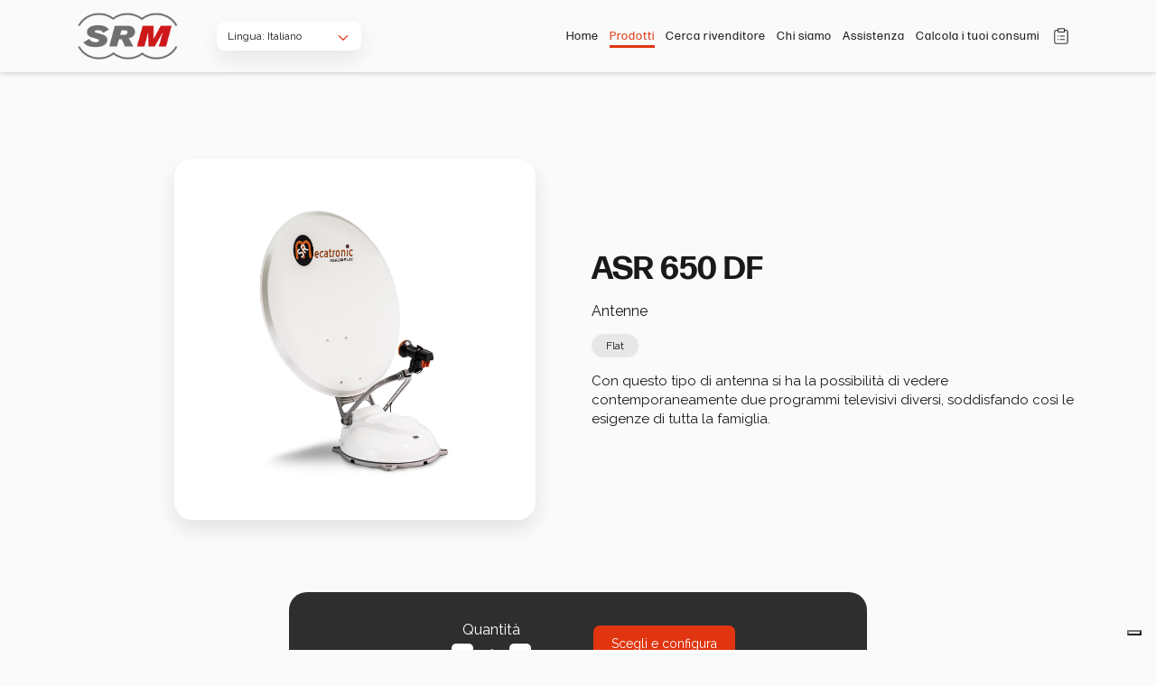

--- FILE ---
content_type: text/html; charset=UTF-8
request_url: https://srmecatronic.com/it/products/asr-650-df
body_size: 5513
content:
<!doctype html>
<html lang="it">
<head>
  <meta charset="utf-8">
  <meta name="viewport" content="width=device-width, initial-scale=1">

  <link rel="icon" href="/assets/favicon.png" type="image/png">
  <link rel="shortcut icon" href="/assets/favicon.png" type="image/png">

  <!-- CSRF Token -->
  <meta name="csrf-token" content="x4NOVzQREBZIV4KYzk3h72oGH3QFJ3z40avQcnPL">

      <title>ASR 650 DF | SR Mecatronic</title>
    <meta name="description" content="Con questo tipo di antenna si ha la possibilità di vedere contemporaneamente due programmi televisivi diversi, soddisfando così le esigenze di tutta la f" />
    <meta property="og:title" content="ASR 650 DF | SR Mecatronic" />
    <meta property="og:description" content="Con questo tipo di antenna si ha la possibilità di vedere contemporaneamente due programmi televisivi diversi, soddisfando così le esigenze di tutta la f" />
  
  <meta name=“google-site-verification” content=“3XeD53hb1ruH8AGp1Q-OCRWqRQACzAtHiUwrt2nMUNU” />
  <meta property="og:locale" content="it_IT" />
  <meta property="og:site_name" content="SR Mecatronic" />

  <!-- Scripts -->
  <script src="https://srmecatronic.com/js/app.js?v=2024_03_27_pb" defer></script>

  <!-- Fonts -->
  <link rel="preconnect" href="https://fonts.gstatic.com">
  <link href="https://fonts.googleapis.com/css2?family=Raleway:wght@300;400;500;600;700&display=swap" rel="stylesheet">
  <link href="https://fonts.googleapis.com/css2?family=Roboto:wght@300;400;500;700&display=swap" rel="stylesheet">
  <link href="https://use.typekit.net/ume6rtx.css" rel="stylesheet">

  <!-- Styles -->
  <link href="https://srmecatronic.com/css/app.css?v=2024_03_27_pb" rel="stylesheet">

  <!-- Google Tag Manager -->
    <script>(function(w,d,s,l,i){w[l]=w[l]||[];w[l].push({'gtm.start':
    new Date().getTime(),event:'gtm.js'});var f=d.getElementsByTagName(s)[0],
    j=d.createElement(s),dl=l!='dataLayer'?'&l='+l:'';j.async=true;j.src=
    'https://www.googletagmanager.com/gtm.js?id='+i+dl;f.parentNode.insertBefore(j,f);
    })(window,document,'script','dataLayer','GTM-WKKVDHV');</script>
  <!-- End Google Tag Manager -->
  <meta name="facebook-domain-verification" content="9ph4zv8ljq3jr17pe58ilr9rrimcuz">
</head>
<body>
<!-- Google Tag Manager (noscript) -->
  <noscript><iframe src="https://www.googletagmanager.com/ns.html?id=GTM-WKKVDHV"
  height="0" width="0" style="display:none;visibility:hidden"></iframe></noscript>
<!-- End Google Tag Manager (noscript) -->
  <header>
    <div class="container">
      <div class="row">
        <div class="col-12">
          <div class="mobile-menu-btn-wrapper">
            <span></span>
          </div>
          <div class="logo-wrapper">
            <a href="https://srmecatronic.com/it" title="SR Mecatronic">
              <img src="/assets/sr_mecatronic_logo.png" alt="SR Mecatronic">
            </a>
          </div>
          <div class="mobile-cart-wrapper">
            <a class="cart " href="https://srmecatronic.com/it/cart" title="Carrello">Carrello</a>
          </div>
          <div class="outer-wrapper">
            <div class="languages-wrapper">
              <div class="languages-selection">
                <span>Lingua: Italiano</span>
                <ul>
                                                                                                <li>
                      <a href="https://srmecatronic.com/en" title="English">English</a>
                    </li>
                                                                              <li>
                      <a href="https://srmecatronic.com/fr" title="Français">Français</a>
                    </li>
                                                                              <li>
                      <a href="https://srmecatronic.com/de" title="Deutsch">Deutsch</a>
                    </li>
                                                                              <li>
                      <a href="https://srmecatronic.com/nl" title="Netherlands">Netherlands</a>
                    </li>
                                                      </ul>
              </div>
            </div>
            <div class="menu-wrapper">
              <ul>
                <li class="">
                  <span class="home"></span>
                  <a href="https://srmecatronic.com/it" title="Home">Home</a>
                </li>
                <li class=" active ">
                  <span class="products"></span>
                  <a href="https://srmecatronic.com/it/products" title="Prodotti">Prodotti</a>
                </li>
                <li class="">
                  <span class="find-seller"></span>
                  <a href="https://srmecatronic.com/it/find-seller" title="Cerca rivenditore">Cerca rivenditore</a>
                </li>
                <li class="">
                  <span class="who-we-are"></span>
                  <a href="https://srmecatronic.com/it/who-we-are" title="Chi siamo">Chi siamo</a>
                </li>
                <li class="">
                  <span class="support"></span>
                  <a href="https://srmecatronic.com/it/support" title="Assistenza">Assistenza</a>
                </li>
                <li class="">
                  <span class="calculator"></span>
                  <a href="https://srmecatronic.com/it/calculator" title="Calcola i tuoi consumi">Calcola i tuoi consumi</a>
                </li>
                <li class="cart ">
                  <span class="cart"></span>
                  <a href="https://srmecatronic.com/it/cart" title="Carrello">Carrello</a>
                </li>
                
                              </ul>
            </div>
          </div>
        </div>
      </div>
    </div>
  </header>

  <main id="vue-app">
    
<section class="container" id="pg-product">
  <div class="row align-items-center">
    <div class="col-12 col-md-6">
      <img class="product-thumb" src="https://srmecatronic.com/storage/8/650-FLAT-DF.jpg">
    </div>
    <div class="col-12 col-md-6">
      <div class="product-data">
        <h1>ASR 650 DF</h1>
                <a class="product-category" href="https://srmecatronic.com/it/categories/Antenne">Antenne</a>
                                <div class="product-tags">
                    <span>Flat</span>
                  </div>
                <p>Con questo tipo di antenna si ha la possibilità di vedere contemporaneamente due programmi televisivi diversi, soddisfando così le esigenze di tutta la famiglia.</p>
      </div>
    </div>
  </div>
  <div class="row align-items-center">
    <div class="col-12">
      <add-to-cart :user_obj="null" :product_obj="{&quot;id&quot;:2,&quot;fam_id&quot;:1,&quot;cat_id&quot;:1,&quot;product_id&quot;:null,&quot;code&quot;:&quot;2&quot;,&quot;name&quot;:&quot;ASR 650 DF&quot;,&quot;slug&quot;:&quot;asr-650-df&quot;,&quot;description&quot;:&quot;Con questo tipo di antenna si ha la possibilit\u00e0 di vedere contemporaneamente due programmi televisivi diversi, soddisfando cos\u00ec le esigenze di tutta la famiglia.&quot;,&quot;price&quot;:0,&quot;ampere&quot;:&quot;0.3&quot;,&quot;video&quot;:null,&quot;created_at&quot;:&quot;2021-04-21T12:59:56.000000Z&quot;,&quot;updated_at&quot;:&quot;2025-03-31T14:52:56.000000Z&quot;,&quot;title&quot;:&quot;L&#039;ideale per la famiglia&quot;,&quot;types&quot;:&quot;Flat&quot;,&quot;active&quot;:1,&quot;product_image_id&quot;:null,&quot;section&quot;:null,&quot;lang&quot;:&quot;it&quot;,&quot;lang_parent&quot;:null,&quot;is_antenna&quot;:true,&quot;thumb_src&quot;:&quot;https:\/\/srmecatronic.com\/storage\/8\/650-FLAT-DF.jpg&quot;,&quot;doc_src&quot;:&quot;https:\/\/srmecatronic.com\/storage\/9\/Libretto-ITA.pdf&quot;,&quot;cat&quot;:{&quot;id&quot;:1,&quot;name&quot;:&quot;Antenne&quot;,&quot;slug&quot;:&quot;Antenne&quot;,&quot;created_at&quot;:&quot;2021-08-13T23:00:59.000000Z&quot;,&quot;updated_at&quot;:&quot;2021-08-13T23:00:59.000000Z&quot;,&quot;lang&quot;:&quot;it&quot;,&quot;lang_parent&quot;:null},&quot;metas&quot;:[{&quot;id&quot;:9,&quot;product_id&quot;:2,&quot;name&quot;:&quot;Tipo di parabola&quot;,&quot;value&quot;:&quot;Offset&quot;,&quot;type&quot;:&quot;Specifiche Teniche&quot;,&quot;created_at&quot;:&quot;2021-04-21T03:00:58.000000Z&quot;,&quot;updated_at&quot;:&quot;2021-04-21T03:00:58.000000Z&quot;},{&quot;id&quot;:10,&quot;product_id&quot;:2,&quot;name&quot;:&quot;tuner&quot;,&quot;value&quot;:&quot;DVBS2&quot;,&quot;type&quot;:&quot;Specifiche Teniche&quot;,&quot;created_at&quot;:&quot;2021-04-21T03:00:58.000000Z&quot;,&quot;updated_at&quot;:&quot;2021-04-21T03:00:58.000000Z&quot;},{&quot;id&quot;:11,&quot;product_id&quot;:2,&quot;name&quot;:&quot;alimentazione&quot;,&quot;value&quot;:&quot;12V DC -20\/+30%&quot;,&quot;type&quot;:&quot;Energia e Consumi&quot;,&quot;created_at&quot;:&quot;2021-04-21T03:00:58.000000Z&quot;,&quot;updated_at&quot;:&quot;2021-04-21T03:00:58.000000Z&quot;},{&quot;id&quot;:12,&quot;product_id&quot;:2,&quot;name&quot;:&quot;corrente ricerca&quot;,&quot;value&quot;:&quot;&lt;2 Ah&quot;,&quot;type&quot;:&quot;Energia e Consumi&quot;,&quot;created_at&quot;:&quot;2021-04-21T03:00:58.000000Z&quot;,&quot;updated_at&quot;:&quot;2021-04-21T03:00:58.000000Z&quot;},{&quot;id&quot;:13,&quot;product_id&quot;:2,&quot;name&quot;:&quot;corrente stand-by&quot;,&quot;value&quot;:&quot;&lt;0.3 Ah&quot;,&quot;type&quot;:&quot;Energia e Consumi&quot;,&quot;created_at&quot;:&quot;2021-04-21T03:00:58.000000Z&quot;,&quot;updated_at&quot;:&quot;2021-04-21T03:00:58.000000Z&quot;},{&quot;id&quot;:14,&quot;product_id&quot;:2,&quot;name&quot;:&quot;peso&quot;,&quot;value&quot;:&quot;10.5kg&quot;,&quot;type&quot;:&quot;Dimensioni e peso&quot;,&quot;created_at&quot;:&quot;2021-04-21T03:00:58.000000Z&quot;,&quot;updated_at&quot;:&quot;2021-04-21T03:00:58.000000Z&quot;},{&quot;id&quot;:15,&quot;product_id&quot;:2,&quot;name&quot;:&quot;dimensioni d\u2019ingombro in massima rotazione&quot;,&quot;value&quot;:&quot;1080mm&quot;,&quot;type&quot;:&quot;Dimensioni e peso&quot;,&quot;created_at&quot;:&quot;2021-04-21T03:00:58.000000Z&quot;,&quot;updated_at&quot;:&quot;2021-04-21T03:00:58.000000Z&quot;},{&quot;id&quot;:16,&quot;product_id&quot;:2,&quot;name&quot;:&quot;dimensioni chiusa&quot;,&quot;value&quot;:&quot;LxBxH 840Mm x 650Mm x 175Mm&quot;,&quot;type&quot;:&quot;Dimensioni e peso&quot;,&quot;created_at&quot;:&quot;2021-04-21T03:00:58.000000Z&quot;,&quot;updated_at&quot;:&quot;2021-04-21T03:00:58.000000Z&quot;}],&quot;faqs&quot;:[],&quot;media&quot;:[{&quot;id&quot;:8,&quot;model_type&quot;:&quot;App\\Models\\Product&quot;,&quot;model_id&quot;:2,&quot;uuid&quot;:&quot;7a7be1bf-bdab-4737-ab84-5482628932c7&quot;,&quot;collection_name&quot;:&quot;image&quot;,&quot;name&quot;:&quot;650 FLAT DF&quot;,&quot;file_name&quot;:&quot;650-FLAT-DF.jpg&quot;,&quot;mime_type&quot;:&quot;image\/jpeg&quot;,&quot;disk&quot;:&quot;public&quot;,&quot;conversions_disk&quot;:&quot;public&quot;,&quot;size&quot;:246345,&quot;manipulations&quot;:[],&quot;custom_properties&quot;:[],&quot;responsive_images&quot;:[],&quot;order_column&quot;:8,&quot;created_at&quot;:&quot;2021-04-22T07:58:20.000000Z&quot;,&quot;updated_at&quot;:&quot;2021-04-22T07:58:20.000000Z&quot;},{&quot;id&quot;:9,&quot;model_type&quot;:&quot;App\\Models\\Product&quot;,&quot;model_id&quot;:2,&quot;uuid&quot;:&quot;fc39d21b-0733-424f-bc90-43f6b0de08b2&quot;,&quot;collection_name&quot;:&quot;doc&quot;,&quot;name&quot;:&quot;Libretto ITA&quot;,&quot;file_name&quot;:&quot;Libretto-ITA.pdf&quot;,&quot;mime_type&quot;:&quot;application\/pdf&quot;,&quot;disk&quot;:&quot;public&quot;,&quot;conversions_disk&quot;:&quot;public&quot;,&quot;size&quot;:1144972,&quot;manipulations&quot;:[],&quot;custom_properties&quot;:[],&quot;responsive_images&quot;:[],&quot;order_column&quot;:9,&quot;created_at&quot;:&quot;2021-04-22T07:58:21.000000Z&quot;,&quot;updated_at&quot;:&quot;2021-04-22T07:58:21.000000Z&quot;}]}" :panels="[{&quot;id&quot;:47,&quot;fam_id&quot;:null,&quot;cat_id&quot;:4,&quot;product_id&quot;:null,&quot;code&quot;:&quot;47&quot;,&quot;name&quot;:&quot;PANNELLO DI COMANDO BOX 1P&quot;,&quot;slug&quot;:&quot;pannello-di-comando-box-1p&quot;,&quot;description&quot;:&quot;Un solo satellite, un solo tasto per un mix tra semplicit\u00e0 d\u2019uso e qualit\u00e0 ad un prezzo incomparabile, in versione 1P utilizzabile senza pannello di comando.\nUn solo satellite impostato di fabbrica con possibilit\u00e0 di  inserire in seguito pannello LED o display.&quot;,&quot;price&quot;:0,&quot;ampere&quot;:&quot;0&quot;,&quot;video&quot;:null,&quot;created_at&quot;:&quot;2021-04-21T12:59:56.000000Z&quot;,&quot;updated_at&quot;:&quot;2021-04-27T12:11:45.000000Z&quot;,&quot;title&quot;:&quot;Titolo da fare&quot;,&quot;types&quot;:null,&quot;active&quot;:1,&quot;product_image_id&quot;:null,&quot;section&quot;:null,&quot;lang&quot;:&quot;it&quot;,&quot;lang_parent&quot;:null},{&quot;id&quot;:48,&quot;fam_id&quot;:null,&quot;cat_id&quot;:4,&quot;product_id&quot;:null,&quot;code&quot;:&quot;48&quot;,&quot;name&quot;:&quot;PANNELLO DI COMANDO BOX 2P&quot;,&quot;slug&quot;:&quot;pannello-di-comando-box-2p&quot;,&quot;description&quot;:&quot;Descrizione da fare&quot;,&quot;price&quot;:0,&quot;ampere&quot;:&quot;0&quot;,&quot;video&quot;:null,&quot;created_at&quot;:&quot;2021-04-21T12:59:56.000000Z&quot;,&quot;updated_at&quot;:&quot;2021-04-22T08:32:00.000000Z&quot;,&quot;title&quot;:&quot;Titolo da fare&quot;,&quot;types&quot;:null,&quot;active&quot;:1,&quot;product_image_id&quot;:null,&quot;section&quot;:null,&quot;lang&quot;:&quot;it&quot;,&quot;lang_parent&quot;:null}]" :accessories="[{&quot;id&quot;:49,&quot;fam_id&quot;:null,&quot;cat_id&quot;:4,&quot;product_id&quot;:null,&quot;code&quot;:&quot;49&quot;,&quot;name&quot;:&quot;PANNELLO DI COMANDO 4 SAT&quot;,&quot;slug&quot;:&quot;pannello-di-comando-4-sat&quot;,&quot;description&quot;:&quot;Pannello di comando pratico e compatto con possibilit\u00e0 di scegliere tra 4 satelliti memorizzati. (Hot Bird, Astra 19, Atlantic Bird, Astra 23.5).&quot;,&quot;price&quot;:0,&quot;ampere&quot;:&quot;0&quot;,&quot;video&quot;:null,&quot;created_at&quot;:&quot;2021-04-21T12:59:56.000000Z&quot;,&quot;updated_at&quot;:&quot;2025-03-31T14:58:23.000000Z&quot;,&quot;title&quot;:&quot;Non abbinabile a skew e prestige&quot;,&quot;types&quot;:&quot;Optional&quot;,&quot;active&quot;:1,&quot;product_image_id&quot;:null,&quot;section&quot;:null,&quot;lang&quot;:&quot;it&quot;,&quot;lang_parent&quot;:null},{&quot;id&quot;:50,&quot;fam_id&quot;:null,&quot;cat_id&quot;:4,&quot;product_id&quot;:null,&quot;code&quot;:&quot;50&quot;,&quot;name&quot;:&quot;PANNELLO DI COMANDO DISPLAY&quot;,&quot;slug&quot;:&quot;pannello-di-comando-display&quot;,&quot;description&quot;:&quot;Pannello di comando elegante e pratico con possibilit\u00e0 di scegliere tra 15 satelliti memorizzati. (Hot Bird 13E, Astra 19E , Astra 28E, Eurobird 16E, Thor 1W, Sirius 5E, Atlantic Bird 5W, Hispasat 30W, Eurobird 9E, Eutelsat 7E, Eutelsat 10E, Amos 4W, Atlantic Bird 8W, Atlantic Bird 12W, Astra 23,5E)&quot;,&quot;price&quot;:0,&quot;ampere&quot;:&quot;0&quot;,&quot;video&quot;:null,&quot;created_at&quot;:&quot;2021-04-21T12:59:56.000000Z&quot;,&quot;updated_at&quot;:&quot;2025-03-31T14:58:33.000000Z&quot;,&quot;title&quot;:&quot;Titolo da fare&quot;,&quot;types&quot;:&quot;Optional&quot;,&quot;active&quot;:1,&quot;product_image_id&quot;:null,&quot;section&quot;:null,&quot;lang&quot;:&quot;it&quot;,&quot;lang_parent&quot;:null},{&quot;id&quot;:51,&quot;fam_id&quot;:null,&quot;cat_id&quot;:4,&quot;product_id&quot;:null,&quot;code&quot;:&quot;51&quot;,&quot;name&quot;:&quot;PANNELLO DI COMANDO LED&quot;,&quot;slug&quot;:&quot;pannello-di-comando-led&quot;,&quot;description&quot;:&quot;Pannello di comando ultra piatto giovanile e compatto con la possibilit\u00e0 di selezionare 7 satelliti. (Hot Bird 13E, Astra 19, Thor, Sirius, Atlantic Bird, Hispasat, Astra 28)&quot;,&quot;price&quot;:0,&quot;ampere&quot;:&quot;0&quot;,&quot;video&quot;:null,&quot;created_at&quot;:&quot;2021-04-21T12:59:56.000000Z&quot;,&quot;updated_at&quot;:&quot;2025-03-31T14:58:41.000000Z&quot;,&quot;title&quot;:&quot;Titolo da fare&quot;,&quot;types&quot;:&quot;Optional&quot;,&quot;active&quot;:1,&quot;product_image_id&quot;:null,&quot;section&quot;:null,&quot;lang&quot;:&quot;it&quot;,&quot;lang_parent&quot;:null}]" :tvs="[{&quot;id&quot;:34,&quot;fam_id&quot;:null,&quot;cat_id&quot;:5,&quot;product_id&quot;:null,&quot;code&quot;:&quot;33&quot;,&quot;name&quot;:&quot;SR TV 22 HD SAT DVD&quot;,&quot;slug&quot;:&quot;sr-tv-19-hd-sat-no-dvd&quot;,&quot;description&quot;:&quot;SR Mecatronic presenta il nuovo televisore SR TV 19 SAT nei due modelli con e senza DVD, dotato di tuner digitale terrestre (DVB-T2) e satellitare (DVB-S2), entrambi con codifica H.265\/HEVC 10bit, unendo cos\u00ec tecnologia e semplicit\u00e0 d\u2019uso.&quot;,&quot;price&quot;:0,&quot;ampere&quot;:&quot;3&quot;,&quot;video&quot;:null,&quot;created_at&quot;:&quot;2021-04-21T12:59:56.000000Z&quot;,&quot;updated_at&quot;:&quot;2025-03-31T14:56:34.000000Z&quot;,&quot;title&quot;:&quot;Televisore hd sr tv 19\u2033 con decoder satellitare integrato&quot;,&quot;types&quot;:null,&quot;active&quot;:1,&quot;product_image_id&quot;:null,&quot;section&quot;:null,&quot;lang&quot;:&quot;it&quot;,&quot;lang_parent&quot;:null},{&quot;id&quot;:35,&quot;fam_id&quot;:null,&quot;cat_id&quot;:5,&quot;product_id&quot;:null,&quot;code&quot;:&quot;34&quot;,&quot;name&quot;:&quot;SR TV 19 HD SAT DVD&quot;,&quot;slug&quot;:&quot;sr-tv-19-hd-sat-dvd&quot;,&quot;description&quot;:&quot;SR Mecatronic presenta il nuovo televisore SR TV 19 SAT nei due modelli con e senza DVD, dotato di tuner digitale terrestre (DVB-T2) e satellitare (DVB-S2), entrambi con codifica H.265\/HEVC 10bit, unendo cos\u00ec tecnologia e semplicit\u00e0 d\u2019uso.&quot;,&quot;price&quot;:0,&quot;ampere&quot;:&quot;3&quot;,&quot;video&quot;:null,&quot;created_at&quot;:&quot;2021-04-21T12:59:56.000000Z&quot;,&quot;updated_at&quot;:&quot;2025-03-31T14:56:44.000000Z&quot;,&quot;title&quot;:&quot;Televisore hd sr tv 19\u2033 con decoder satellitare integrato e dvd&quot;,&quot;types&quot;:null,&quot;active&quot;:1,&quot;product_image_id&quot;:null,&quot;section&quot;:null,&quot;lang&quot;:&quot;it&quot;,&quot;lang_parent&quot;:null},{&quot;id&quot;:36,&quot;fam_id&quot;:null,&quot;cat_id&quot;:5,&quot;product_id&quot;:null,&quot;code&quot;:&quot;35&quot;,&quot;name&quot;:&quot;SR TV 19 HD SAT NO DVD&quot;,&quot;slug&quot;:&quot;sr-tv-22-hd-sat-dvd&quot;,&quot;description&quot;:&quot;TELEVISORE HD SR TV 22\u2033 con lettore DVD e decoder satellitare integrato&quot;,&quot;price&quot;:0,&quot;ampere&quot;:&quot;3&quot;,&quot;video&quot;:null,&quot;created_at&quot;:&quot;2021-04-21T12:59:56.000000Z&quot;,&quot;updated_at&quot;:&quot;2025-03-31T14:56:55.000000Z&quot;,&quot;title&quot;:&quot;Televisore hd sr tv 22\u2033 con decoder satellitare integrato e dvd&quot;,&quot;types&quot;:null,&quot;active&quot;:1,&quot;product_image_id&quot;:null,&quot;section&quot;:null,&quot;lang&quot;:&quot;it&quot;,&quot;lang_parent&quot;:null}]"></add-to-cart>
    </div>
  </div>
    <div class="spacer"></div>
  <div class="row justify-content-center doc-section">
    <div class="col-12 col-md-10">
      <a href="https://srmecatronic.com/storage/9/Libretto-ITA.pdf" title="Scarica libretto" target="_blank">Scarica libretto</a>
    </div>
  </div>
    <div class="spacer"></div>
  <div class="row justify-content-center product-features">
    <div class="col-12 col-md-10">
      <table>
        <tbody>
                    <tr>
            <th>Tipo di parabola</th>
            <td>Offset</td>
          </tr>
                    <tr>
            <th>tuner</th>
            <td>DVBS2</td>
          </tr>
                    <tr>
            <th>alimentazione</th>
            <td>12V DC -20/+30%</td>
          </tr>
                    <tr>
            <th>corrente ricerca</th>
            <td>&lt;2 Ah</td>
          </tr>
                    <tr>
            <th>corrente stand-by</th>
            <td>&lt;0.3 Ah</td>
          </tr>
                    <tr>
            <th>peso</th>
            <td>10.5kg</td>
          </tr>
                    <tr>
            <th>dimensioni d’ingombro in massima rotazione</th>
            <td>1080mm</td>
          </tr>
                    <tr>
            <th>dimensioni chiusa</th>
            <td>LxBxH 840Mm x 650Mm x 175Mm</td>
          </tr>
                  </tbody>
      </table>
      <a href="https://srmecatronic.com/it/products-compare?product=asr-650-df" title="Confronta più prodotti">Confronta più prodotti</a>
    </div>
  </div>
    <div class="spacer"></div>
  <div class="row justify-content-center calculator-section">
    <div class="col-12 col-md-10">
      <h2>Calcola i consumi dei nostri prodotti</h2>
      <product-calculator :product="{&quot;id&quot;:2,&quot;fam_id&quot;:1,&quot;cat_id&quot;:1,&quot;product_id&quot;:null,&quot;code&quot;:&quot;2&quot;,&quot;name&quot;:&quot;ASR 650 DF&quot;,&quot;slug&quot;:&quot;asr-650-df&quot;,&quot;description&quot;:&quot;Con questo tipo di antenna si ha la possibilit\u00e0 di vedere contemporaneamente due programmi televisivi diversi, soddisfando cos\u00ec le esigenze di tutta la famiglia.&quot;,&quot;price&quot;:0,&quot;ampere&quot;:&quot;0.3&quot;,&quot;video&quot;:null,&quot;created_at&quot;:&quot;2021-04-21T12:59:56.000000Z&quot;,&quot;updated_at&quot;:&quot;2025-03-31T14:52:56.000000Z&quot;,&quot;title&quot;:&quot;L&#039;ideale per la famiglia&quot;,&quot;types&quot;:&quot;Flat&quot;,&quot;active&quot;:1,&quot;product_image_id&quot;:null,&quot;section&quot;:null,&quot;lang&quot;:&quot;it&quot;,&quot;lang_parent&quot;:null,&quot;is_antenna&quot;:true,&quot;thumb_src&quot;:&quot;https:\/\/srmecatronic.com\/storage\/8\/650-FLAT-DF.jpg&quot;,&quot;doc_src&quot;:&quot;https:\/\/srmecatronic.com\/storage\/9\/Libretto-ITA.pdf&quot;,&quot;cat&quot;:{&quot;id&quot;:1,&quot;name&quot;:&quot;Antenne&quot;,&quot;slug&quot;:&quot;Antenne&quot;,&quot;created_at&quot;:&quot;2021-08-13T23:00:59.000000Z&quot;,&quot;updated_at&quot;:&quot;2021-08-13T23:00:59.000000Z&quot;,&quot;lang&quot;:&quot;it&quot;,&quot;lang_parent&quot;:null},&quot;metas&quot;:[{&quot;id&quot;:9,&quot;product_id&quot;:2,&quot;name&quot;:&quot;Tipo di parabola&quot;,&quot;value&quot;:&quot;Offset&quot;,&quot;type&quot;:&quot;Specifiche Teniche&quot;,&quot;created_at&quot;:&quot;2021-04-21T03:00:58.000000Z&quot;,&quot;updated_at&quot;:&quot;2021-04-21T03:00:58.000000Z&quot;},{&quot;id&quot;:10,&quot;product_id&quot;:2,&quot;name&quot;:&quot;tuner&quot;,&quot;value&quot;:&quot;DVBS2&quot;,&quot;type&quot;:&quot;Specifiche Teniche&quot;,&quot;created_at&quot;:&quot;2021-04-21T03:00:58.000000Z&quot;,&quot;updated_at&quot;:&quot;2021-04-21T03:00:58.000000Z&quot;},{&quot;id&quot;:11,&quot;product_id&quot;:2,&quot;name&quot;:&quot;alimentazione&quot;,&quot;value&quot;:&quot;12V DC -20\/+30%&quot;,&quot;type&quot;:&quot;Energia e Consumi&quot;,&quot;created_at&quot;:&quot;2021-04-21T03:00:58.000000Z&quot;,&quot;updated_at&quot;:&quot;2021-04-21T03:00:58.000000Z&quot;},{&quot;id&quot;:12,&quot;product_id&quot;:2,&quot;name&quot;:&quot;corrente ricerca&quot;,&quot;value&quot;:&quot;&lt;2 Ah&quot;,&quot;type&quot;:&quot;Energia e Consumi&quot;,&quot;created_at&quot;:&quot;2021-04-21T03:00:58.000000Z&quot;,&quot;updated_at&quot;:&quot;2021-04-21T03:00:58.000000Z&quot;},{&quot;id&quot;:13,&quot;product_id&quot;:2,&quot;name&quot;:&quot;corrente stand-by&quot;,&quot;value&quot;:&quot;&lt;0.3 Ah&quot;,&quot;type&quot;:&quot;Energia e Consumi&quot;,&quot;created_at&quot;:&quot;2021-04-21T03:00:58.000000Z&quot;,&quot;updated_at&quot;:&quot;2021-04-21T03:00:58.000000Z&quot;},{&quot;id&quot;:14,&quot;product_id&quot;:2,&quot;name&quot;:&quot;peso&quot;,&quot;value&quot;:&quot;10.5kg&quot;,&quot;type&quot;:&quot;Dimensioni e peso&quot;,&quot;created_at&quot;:&quot;2021-04-21T03:00:58.000000Z&quot;,&quot;updated_at&quot;:&quot;2021-04-21T03:00:58.000000Z&quot;},{&quot;id&quot;:15,&quot;product_id&quot;:2,&quot;name&quot;:&quot;dimensioni d\u2019ingombro in massima rotazione&quot;,&quot;value&quot;:&quot;1080mm&quot;,&quot;type&quot;:&quot;Dimensioni e peso&quot;,&quot;created_at&quot;:&quot;2021-04-21T03:00:58.000000Z&quot;,&quot;updated_at&quot;:&quot;2021-04-21T03:00:58.000000Z&quot;},{&quot;id&quot;:16,&quot;product_id&quot;:2,&quot;name&quot;:&quot;dimensioni chiusa&quot;,&quot;value&quot;:&quot;LxBxH 840Mm x 650Mm x 175Mm&quot;,&quot;type&quot;:&quot;Dimensioni e peso&quot;,&quot;created_at&quot;:&quot;2021-04-21T03:00:58.000000Z&quot;,&quot;updated_at&quot;:&quot;2021-04-21T03:00:58.000000Z&quot;}],&quot;faqs&quot;:[],&quot;media&quot;:[{&quot;id&quot;:8,&quot;model_type&quot;:&quot;App\\Models\\Product&quot;,&quot;model_id&quot;:2,&quot;uuid&quot;:&quot;7a7be1bf-bdab-4737-ab84-5482628932c7&quot;,&quot;collection_name&quot;:&quot;image&quot;,&quot;name&quot;:&quot;650 FLAT DF&quot;,&quot;file_name&quot;:&quot;650-FLAT-DF.jpg&quot;,&quot;mime_type&quot;:&quot;image\/jpeg&quot;,&quot;disk&quot;:&quot;public&quot;,&quot;conversions_disk&quot;:&quot;public&quot;,&quot;size&quot;:246345,&quot;manipulations&quot;:[],&quot;custom_properties&quot;:[],&quot;responsive_images&quot;:[],&quot;order_column&quot;:8,&quot;created_at&quot;:&quot;2021-04-22T07:58:20.000000Z&quot;,&quot;updated_at&quot;:&quot;2021-04-22T07:58:20.000000Z&quot;},{&quot;id&quot;:9,&quot;model_type&quot;:&quot;App\\Models\\Product&quot;,&quot;model_id&quot;:2,&quot;uuid&quot;:&quot;fc39d21b-0733-424f-bc90-43f6b0de08b2&quot;,&quot;collection_name&quot;:&quot;doc&quot;,&quot;name&quot;:&quot;Libretto ITA&quot;,&quot;file_name&quot;:&quot;Libretto-ITA.pdf&quot;,&quot;mime_type&quot;:&quot;application\/pdf&quot;,&quot;disk&quot;:&quot;public&quot;,&quot;conversions_disk&quot;:&quot;public&quot;,&quot;size&quot;:1144972,&quot;manipulations&quot;:[],&quot;custom_properties&quot;:[],&quot;responsive_images&quot;:[],&quot;order_column&quot;:9,&quot;created_at&quot;:&quot;2021-04-22T07:58:21.000000Z&quot;,&quot;updated_at&quot;:&quot;2021-04-22T07:58:21.000000Z&quot;}]}"></product-calculator>
    </div>
  </div>
      <div class="spacer"></div>
  <div class="row justify-content-center reviews-section">
    <div class="col-12 col-md-10">
      <h2>Cosa ne pensa la community</h2>
      <div class="reviews-wrapper">
        <div class="review-wrapper">
          <span class="star-icon"></span>
          <strong>4,9</strong>
          <span class="google-icon"></span>
          <a href="https://www.google.com/search?q=sr+mecatronic&rlz=1C1ONGR_itIT931IT931&oq=Sr+meca&aqs=chrome.0.69i59j69i57j0l3j69i61l3.14679j0j7&sourceid=chrome&ie=UTF-8#lrd=0x132a954f4d250e99:0x3b81fca6efc6ab8d,1,,," title="Leggi le recensioni" target="_blank">Leggi le recensioni</a>
        </div>
        <div class="review-wrapper">
          <span class="star-icon"></span>
          <strong>4,3</strong>
          <span class="facebook-icon"></span>
          <a href="https://www.facebook.com/SRmecatronic/reviews" title="Leggi le recensioni" target="_blank">Leggi le recensioni</a>
        </div>
      </div>
    </div>
  </div>
  </section>

  </main>

  <footer>
    <div class="container">
      <div class="row justify-content-center">
        <div class="col-12">
          <div class="logo-wrapper">
            <a href="https://srmecatronic.com/it" title="SR Mecatronic">
              <img src="/assets/sr_mecatronic_logo.png" alt="SR Mecatronic">
            </a>
          </div>
          <div class="menu-wrapper">
            <ul>
              <li>
                <a href="https://srmecatronic.com/it" title="Home">Home</a>
              </li>
              <li>
                <a href="https://srmecatronic.com/it/products" title="Prodotti">Prodotti</a>
              </li>
              <li>
                <a href="https://srmecatronic.com/it/find-seller" title="Cerca rivenditore">Cerca rivenditore</a>
              </li>
              <li>
                <a href="https://srmecatronic.com/it/who-we-are" title="Chi siamo">Chi siamo</a>
              </li>
              <li>
                <a href="https://srmecatronic.com/it/support" title="Assistenza">Assistenza</a>
              </li>
              <li>
                <a href="https://srmecatronic.com/it/calculator" title="Calcola i tuoi consumi">Calcola i tuoi consumi</a>
              </li>
            </ul>
          </div>
          <div class="socials-wrapper">
            <a class="fb" href="https://www.facebook.com/SRmecatronic/" target="_blank" title="Facebook"></a>
            <a class="yt" href="https://www.youtube.com/channel/UCRvSw6KBLjIdQELKJhbOZpw" target="_blank" title="Youtube"></a>
            <a class="li" href="https://www.linkedin.com/company/sr-mecatronic" target="_blank" title="LinkedIn"></a>
            <a class="in" href="https://www.instagram.com/srmecatronic/?hl=it" target="_blank" title="Instagram"></a>
          </div>
        </div>
        <div class="col-12 col-md-6 col-lg-4">
          <p>SR Mecatronic S.r.l. <br>sede legale ed amministrativa <br>Via Aldo Moro 1-3 <br>loc. Porretta Terme 40046 <br>Alto Reno Terme (BO)</p>
        </div>
        <div class="col-12 col-md-6 col-lg-4">
          <p>C.F. e P. IVA 03206011201 <br>SCRITTA AL REG. IMPRESE DI BOLOGNA <br>AL N° 03206011201 <br>CAP. SOC.50.000,00 I.V.<br> PEC: srmecatronicsrl@cert.cna.it</p>
        </div>
        <div class="col-12">
          <div class="bm-text">
            <div class="privacy-policy">
              <a href="https://srmecatronic.com/it/privacy-policy" title="Privacy policy" target="_blank">Privacy policy</a> &mdash; <a href="https://www.iubenda.com/privacy-policy/95890854/cookie-policy" title="Cookies policy" target="_blank">Cookies policy</a> &mdash; <a href="https://srmecatronic.com/it/terms-and-conditions" title="Termini e condizioni" target="_blank">Termini e condizioni</a> &mdash; <a href="https://srmecatronic.com/it/model" title="Modello" target="_blank">Modello Organizzativo ex D. Lgs. 231/01</a>
            </div>
            <div class="designed-by">
              Design by <a href="" title="Eye Studios" target="_blank">Eye Studios</a>
            </div>
          </div>
        </div>
      </div>
    </div>
  </footer>


    <script type="text/javascript">
    var _iub = _iub || [];
    _iub.csConfiguration = {"consentOnContinuedBrowsing":false,"whitelabel":false,"lang":"it","siteId":2233431,"perPurposeConsent":true,"enableCMP":true,"googleAdditionalConsentMode":true,"cookiePolicyId":95890854, "banner":{ "acceptButtonDisplay":true,"customizeButtonDisplay":true,"position":"float-bottom-right","rejectButtonDisplay":true,"acceptButtonColor":"#E13510","acceptButtonCaptionColor":"white","customizeButtonColor":"#949494","customizeButtonCaptionColor":"white","rejectButtonColor":"#949494","rejectButtonCaptionColor":"white","textColor":"#010101","backgroundColor":"#FFFFFF" }};
    </script>
    <script type="text/javascript" src="//cdn.iubenda.com/cs/tcf/stub-v2.js"></script>
    <script type="text/javascript" src="//cdn.iubenda.com/cs/iubenda_cs.js" charset="UTF-8" async></script>
  
  <script>
    window.Laravel = {"csrfToken":"x4NOVzQREBZIV4KYzk3h72oGH3QFJ3z40avQcnPL","apiToken":null,"lang":"it"};
  </script>

</body>
</html>


--- FILE ---
content_type: text/css
request_url: https://srmecatronic.com/css/app.css?v=2024_03_27_pb
body_size: 24260
content:
@charset "UTF-8";
/*!
 * Bootstrap Grid v4.6.0 (https://getbootstrap.com/)
 * Copyright 2011-2021 The Bootstrap Authors
 * Copyright 2011-2021 Twitter, Inc.
 * Licensed under MIT (https://github.com/twbs/bootstrap/blob/main/LICENSE)
 */html{-ms-overflow-style:scrollbar;box-sizing:border-box}*,:after,:before{box-sizing:inherit}.container,.container-fluid,.container-lg,.container-md,.container-sm,.container-xl{margin-left:auto;margin-right:auto;padding-left:15px;padding-right:15px;width:100%}@media (min-width:576px){.container,.container-sm{max-width:540px}}@media (min-width:768px){.container,.container-md,.container-sm{max-width:720px}}@media (min-width:992px){.container,.container-lg,.container-md,.container-sm{max-width:960px}}@media (min-width:1200px){.container,.container-lg,.container-md,.container-sm,.container-xl{max-width:1140px}}.row{display:flex;flex-wrap:wrap;margin-left:-15px;margin-right:-15px}.no-gutters{margin-left:0;margin-right:0}.no-gutters>.col,.no-gutters>[class*=col-]{padding-left:0;padding-right:0}.col,.col-1,.col-10,.col-11,.col-12,.col-2,.col-3,.col-4,.col-5,.col-6,.col-7,.col-8,.col-9,.col-auto,.col-lg,.col-lg-1,.col-lg-10,.col-lg-11,.col-lg-12,.col-lg-2,.col-lg-3,.col-lg-4,.col-lg-5,.col-lg-6,.col-lg-7,.col-lg-8,.col-lg-9,.col-lg-auto,.col-md,.col-md-1,.col-md-10,.col-md-11,.col-md-12,.col-md-2,.col-md-3,.col-md-4,.col-md-5,.col-md-6,.col-md-7,.col-md-8,.col-md-9,.col-md-auto,.col-sm,.col-sm-1,.col-sm-10,.col-sm-11,.col-sm-12,.col-sm-2,.col-sm-3,.col-sm-4,.col-sm-5,.col-sm-6,.col-sm-7,.col-sm-8,.col-sm-9,.col-sm-auto,.col-xl,.col-xl-1,.col-xl-10,.col-xl-11,.col-xl-12,.col-xl-2,.col-xl-3,.col-xl-4,.col-xl-5,.col-xl-6,.col-xl-7,.col-xl-8,.col-xl-9,.col-xl-auto{padding-left:15px;padding-right:15px;position:relative;width:100%}.col{flex-basis:0;flex-grow:1;max-width:100%}.row-cols-1>*{flex:0 0 100%;max-width:100%}.row-cols-2>*{flex:0 0 50%;max-width:50%}.row-cols-3>*{flex:0 0 33.3333333333%;max-width:33.3333333333%}.row-cols-4>*{flex:0 0 25%;max-width:25%}.row-cols-5>*{flex:0 0 20%;max-width:20%}.row-cols-6>*{flex:0 0 16.6666666667%;max-width:16.6666666667%}.col-auto{flex:0 0 auto;max-width:100%;width:auto}.col-1{flex:0 0 8.3333333333%;max-width:8.3333333333%}.col-2{flex:0 0 16.6666666667%;max-width:16.6666666667%}.col-3{flex:0 0 25%;max-width:25%}.col-4{flex:0 0 33.3333333333%;max-width:33.3333333333%}.col-5{flex:0 0 41.6666666667%;max-width:41.6666666667%}.col-6{flex:0 0 50%;max-width:50%}.col-7{flex:0 0 58.3333333333%;max-width:58.3333333333%}.col-8{flex:0 0 66.6666666667%;max-width:66.6666666667%}.col-9{flex:0 0 75%;max-width:75%}.col-10{flex:0 0 83.3333333333%;max-width:83.3333333333%}.col-11{flex:0 0 91.6666666667%;max-width:91.6666666667%}.col-12{flex:0 0 100%;max-width:100%}.order-first{order:-1}.order-last{order:13}.order-0{order:0}.order-1{order:1}.order-2{order:2}.order-3{order:3}.order-4{order:4}.order-5{order:5}.order-6{order:6}.order-7{order:7}.order-8{order:8}.order-9{order:9}.order-10{order:10}.order-11{order:11}.order-12{order:12}.offset-1{margin-left:8.3333333333%}.offset-2{margin-left:16.6666666667%}.offset-3{margin-left:25%}.offset-4{margin-left:33.3333333333%}.offset-5{margin-left:41.6666666667%}.offset-6{margin-left:50%}.offset-7{margin-left:58.3333333333%}.offset-8{margin-left:66.6666666667%}.offset-9{margin-left:75%}.offset-10{margin-left:83.3333333333%}.offset-11{margin-left:91.6666666667%}@media (min-width:576px){.col-sm{flex-basis:0;flex-grow:1;max-width:100%}.row-cols-sm-1>*{flex:0 0 100%;max-width:100%}.row-cols-sm-2>*{flex:0 0 50%;max-width:50%}.row-cols-sm-3>*{flex:0 0 33.3333333333%;max-width:33.3333333333%}.row-cols-sm-4>*{flex:0 0 25%;max-width:25%}.row-cols-sm-5>*{flex:0 0 20%;max-width:20%}.row-cols-sm-6>*{flex:0 0 16.6666666667%;max-width:16.6666666667%}.col-sm-auto{flex:0 0 auto;max-width:100%;width:auto}.col-sm-1{flex:0 0 8.3333333333%;max-width:8.3333333333%}.col-sm-2{flex:0 0 16.6666666667%;max-width:16.6666666667%}.col-sm-3{flex:0 0 25%;max-width:25%}.col-sm-4{flex:0 0 33.3333333333%;max-width:33.3333333333%}.col-sm-5{flex:0 0 41.6666666667%;max-width:41.6666666667%}.col-sm-6{flex:0 0 50%;max-width:50%}.col-sm-7{flex:0 0 58.3333333333%;max-width:58.3333333333%}.col-sm-8{flex:0 0 66.6666666667%;max-width:66.6666666667%}.col-sm-9{flex:0 0 75%;max-width:75%}.col-sm-10{flex:0 0 83.3333333333%;max-width:83.3333333333%}.col-sm-11{flex:0 0 91.6666666667%;max-width:91.6666666667%}.col-sm-12{flex:0 0 100%;max-width:100%}.order-sm-first{order:-1}.order-sm-last{order:13}.order-sm-0{order:0}.order-sm-1{order:1}.order-sm-2{order:2}.order-sm-3{order:3}.order-sm-4{order:4}.order-sm-5{order:5}.order-sm-6{order:6}.order-sm-7{order:7}.order-sm-8{order:8}.order-sm-9{order:9}.order-sm-10{order:10}.order-sm-11{order:11}.order-sm-12{order:12}.offset-sm-0{margin-left:0}.offset-sm-1{margin-left:8.3333333333%}.offset-sm-2{margin-left:16.6666666667%}.offset-sm-3{margin-left:25%}.offset-sm-4{margin-left:33.3333333333%}.offset-sm-5{margin-left:41.6666666667%}.offset-sm-6{margin-left:50%}.offset-sm-7{margin-left:58.3333333333%}.offset-sm-8{margin-left:66.6666666667%}.offset-sm-9{margin-left:75%}.offset-sm-10{margin-left:83.3333333333%}.offset-sm-11{margin-left:91.6666666667%}}@media (min-width:768px){.col-md{flex-basis:0;flex-grow:1;max-width:100%}.row-cols-md-1>*{flex:0 0 100%;max-width:100%}.row-cols-md-2>*{flex:0 0 50%;max-width:50%}.row-cols-md-3>*{flex:0 0 33.3333333333%;max-width:33.3333333333%}.row-cols-md-4>*{flex:0 0 25%;max-width:25%}.row-cols-md-5>*{flex:0 0 20%;max-width:20%}.row-cols-md-6>*{flex:0 0 16.6666666667%;max-width:16.6666666667%}.col-md-auto{flex:0 0 auto;max-width:100%;width:auto}.col-md-1{flex:0 0 8.3333333333%;max-width:8.3333333333%}.col-md-2{flex:0 0 16.6666666667%;max-width:16.6666666667%}.col-md-3{flex:0 0 25%;max-width:25%}.col-md-4{flex:0 0 33.3333333333%;max-width:33.3333333333%}.col-md-5{flex:0 0 41.6666666667%;max-width:41.6666666667%}.col-md-6{flex:0 0 50%;max-width:50%}.col-md-7{flex:0 0 58.3333333333%;max-width:58.3333333333%}.col-md-8{flex:0 0 66.6666666667%;max-width:66.6666666667%}.col-md-9{flex:0 0 75%;max-width:75%}.col-md-10{flex:0 0 83.3333333333%;max-width:83.3333333333%}.col-md-11{flex:0 0 91.6666666667%;max-width:91.6666666667%}.col-md-12{flex:0 0 100%;max-width:100%}.order-md-first{order:-1}.order-md-last{order:13}.order-md-0{order:0}.order-md-1{order:1}.order-md-2{order:2}.order-md-3{order:3}.order-md-4{order:4}.order-md-5{order:5}.order-md-6{order:6}.order-md-7{order:7}.order-md-8{order:8}.order-md-9{order:9}.order-md-10{order:10}.order-md-11{order:11}.order-md-12{order:12}.offset-md-0{margin-left:0}.offset-md-1{margin-left:8.3333333333%}.offset-md-2{margin-left:16.6666666667%}.offset-md-3{margin-left:25%}.offset-md-4{margin-left:33.3333333333%}.offset-md-5{margin-left:41.6666666667%}.offset-md-6{margin-left:50%}.offset-md-7{margin-left:58.3333333333%}.offset-md-8{margin-left:66.6666666667%}.offset-md-9{margin-left:75%}.offset-md-10{margin-left:83.3333333333%}.offset-md-11{margin-left:91.6666666667%}}@media (min-width:992px){.col-lg{flex-basis:0;flex-grow:1;max-width:100%}.row-cols-lg-1>*{flex:0 0 100%;max-width:100%}.row-cols-lg-2>*{flex:0 0 50%;max-width:50%}.row-cols-lg-3>*{flex:0 0 33.3333333333%;max-width:33.3333333333%}.row-cols-lg-4>*{flex:0 0 25%;max-width:25%}.row-cols-lg-5>*{flex:0 0 20%;max-width:20%}.row-cols-lg-6>*{flex:0 0 16.6666666667%;max-width:16.6666666667%}.col-lg-auto{flex:0 0 auto;max-width:100%;width:auto}.col-lg-1{flex:0 0 8.3333333333%;max-width:8.3333333333%}.col-lg-2{flex:0 0 16.6666666667%;max-width:16.6666666667%}.col-lg-3{flex:0 0 25%;max-width:25%}.col-lg-4{flex:0 0 33.3333333333%;max-width:33.3333333333%}.col-lg-5{flex:0 0 41.6666666667%;max-width:41.6666666667%}.col-lg-6{flex:0 0 50%;max-width:50%}.col-lg-7{flex:0 0 58.3333333333%;max-width:58.3333333333%}.col-lg-8{flex:0 0 66.6666666667%;max-width:66.6666666667%}.col-lg-9{flex:0 0 75%;max-width:75%}.col-lg-10{flex:0 0 83.3333333333%;max-width:83.3333333333%}.col-lg-11{flex:0 0 91.6666666667%;max-width:91.6666666667%}.col-lg-12{flex:0 0 100%;max-width:100%}.order-lg-first{order:-1}.order-lg-last{order:13}.order-lg-0{order:0}.order-lg-1{order:1}.order-lg-2{order:2}.order-lg-3{order:3}.order-lg-4{order:4}.order-lg-5{order:5}.order-lg-6{order:6}.order-lg-7{order:7}.order-lg-8{order:8}.order-lg-9{order:9}.order-lg-10{order:10}.order-lg-11{order:11}.order-lg-12{order:12}.offset-lg-0{margin-left:0}.offset-lg-1{margin-left:8.3333333333%}.offset-lg-2{margin-left:16.6666666667%}.offset-lg-3{margin-left:25%}.offset-lg-4{margin-left:33.3333333333%}.offset-lg-5{margin-left:41.6666666667%}.offset-lg-6{margin-left:50%}.offset-lg-7{margin-left:58.3333333333%}.offset-lg-8{margin-left:66.6666666667%}.offset-lg-9{margin-left:75%}.offset-lg-10{margin-left:83.3333333333%}.offset-lg-11{margin-left:91.6666666667%}}@media (min-width:1200px){.col-xl{flex-basis:0;flex-grow:1;max-width:100%}.row-cols-xl-1>*{flex:0 0 100%;max-width:100%}.row-cols-xl-2>*{flex:0 0 50%;max-width:50%}.row-cols-xl-3>*{flex:0 0 33.3333333333%;max-width:33.3333333333%}.row-cols-xl-4>*{flex:0 0 25%;max-width:25%}.row-cols-xl-5>*{flex:0 0 20%;max-width:20%}.row-cols-xl-6>*{flex:0 0 16.6666666667%;max-width:16.6666666667%}.col-xl-auto{flex:0 0 auto;max-width:100%;width:auto}.col-xl-1{flex:0 0 8.3333333333%;max-width:8.3333333333%}.col-xl-2{flex:0 0 16.6666666667%;max-width:16.6666666667%}.col-xl-3{flex:0 0 25%;max-width:25%}.col-xl-4{flex:0 0 33.3333333333%;max-width:33.3333333333%}.col-xl-5{flex:0 0 41.6666666667%;max-width:41.6666666667%}.col-xl-6{flex:0 0 50%;max-width:50%}.col-xl-7{flex:0 0 58.3333333333%;max-width:58.3333333333%}.col-xl-8{flex:0 0 66.6666666667%;max-width:66.6666666667%}.col-xl-9{flex:0 0 75%;max-width:75%}.col-xl-10{flex:0 0 83.3333333333%;max-width:83.3333333333%}.col-xl-11{flex:0 0 91.6666666667%;max-width:91.6666666667%}.col-xl-12{flex:0 0 100%;max-width:100%}.order-xl-first{order:-1}.order-xl-last{order:13}.order-xl-0{order:0}.order-xl-1{order:1}.order-xl-2{order:2}.order-xl-3{order:3}.order-xl-4{order:4}.order-xl-5{order:5}.order-xl-6{order:6}.order-xl-7{order:7}.order-xl-8{order:8}.order-xl-9{order:9}.order-xl-10{order:10}.order-xl-11{order:11}.order-xl-12{order:12}.offset-xl-0{margin-left:0}.offset-xl-1{margin-left:8.3333333333%}.offset-xl-2{margin-left:16.6666666667%}.offset-xl-3{margin-left:25%}.offset-xl-4{margin-left:33.3333333333%}.offset-xl-5{margin-left:41.6666666667%}.offset-xl-6{margin-left:50%}.offset-xl-7{margin-left:58.3333333333%}.offset-xl-8{margin-left:66.6666666667%}.offset-xl-9{margin-left:75%}.offset-xl-10{margin-left:83.3333333333%}.offset-xl-11{margin-left:91.6666666667%}}.d-none{display:none!important}.d-inline{display:inline!important}.d-inline-block{display:inline-block!important}.d-block{display:block!important}.d-table{display:table!important}.d-table-row{display:table-row!important}.d-table-cell{display:table-cell!important}.d-flex{display:flex!important}.d-inline-flex{display:inline-flex!important}@media (min-width:576px){.d-sm-none{display:none!important}.d-sm-inline{display:inline!important}.d-sm-inline-block{display:inline-block!important}.d-sm-block{display:block!important}.d-sm-table{display:table!important}.d-sm-table-row{display:table-row!important}.d-sm-table-cell{display:table-cell!important}.d-sm-flex{display:flex!important}.d-sm-inline-flex{display:inline-flex!important}}@media (min-width:768px){.d-md-none{display:none!important}.d-md-inline{display:inline!important}.d-md-inline-block{display:inline-block!important}.d-md-block{display:block!important}.d-md-table{display:table!important}.d-md-table-row{display:table-row!important}.d-md-table-cell{display:table-cell!important}.d-md-flex{display:flex!important}.d-md-inline-flex{display:inline-flex!important}}@media (min-width:992px){.d-lg-none{display:none!important}.d-lg-inline{display:inline!important}.d-lg-inline-block{display:inline-block!important}.d-lg-block{display:block!important}.d-lg-table{display:table!important}.d-lg-table-row{display:table-row!important}.d-lg-table-cell{display:table-cell!important}.d-lg-flex{display:flex!important}.d-lg-inline-flex{display:inline-flex!important}}@media (min-width:1200px){.d-xl-none{display:none!important}.d-xl-inline{display:inline!important}.d-xl-inline-block{display:inline-block!important}.d-xl-block{display:block!important}.d-xl-table{display:table!important}.d-xl-table-row{display:table-row!important}.d-xl-table-cell{display:table-cell!important}.d-xl-flex{display:flex!important}.d-xl-inline-flex{display:inline-flex!important}}@media print{.d-print-none{display:none!important}.d-print-inline{display:inline!important}.d-print-inline-block{display:inline-block!important}.d-print-block{display:block!important}.d-print-table{display:table!important}.d-print-table-row{display:table-row!important}.d-print-table-cell{display:table-cell!important}.d-print-flex{display:flex!important}.d-print-inline-flex{display:inline-flex!important}}.flex-row{flex-direction:row!important}.flex-column{flex-direction:column!important}.flex-row-reverse{flex-direction:row-reverse!important}.flex-column-reverse{flex-direction:column-reverse!important}.flex-wrap{flex-wrap:wrap!important}.flex-nowrap{flex-wrap:nowrap!important}.flex-wrap-reverse{flex-wrap:wrap-reverse!important}.flex-fill{flex:1 1 auto!important}.flex-grow-0{flex-grow:0!important}.flex-grow-1{flex-grow:1!important}.flex-shrink-0{flex-shrink:0!important}.flex-shrink-1{flex-shrink:1!important}.justify-content-start{justify-content:flex-start!important}.justify-content-end{justify-content:flex-end!important}.justify-content-center{justify-content:center!important}.justify-content-between{justify-content:space-between!important}.justify-content-around{justify-content:space-around!important}.align-items-start{align-items:flex-start!important}.align-items-end{align-items:flex-end!important}.align-items-center{align-items:center!important}.align-items-baseline{align-items:baseline!important}.align-items-stretch{align-items:stretch!important}.align-content-start{align-content:flex-start!important}.align-content-end{align-content:flex-end!important}.align-content-center{align-content:center!important}.align-content-between{align-content:space-between!important}.align-content-around{align-content:space-around!important}.align-content-stretch{align-content:stretch!important}.align-self-auto{align-self:auto!important}.align-self-start{align-self:flex-start!important}.align-self-end{align-self:flex-end!important}.align-self-center{align-self:center!important}.align-self-baseline{align-self:baseline!important}.align-self-stretch{align-self:stretch!important}@media (min-width:576px){.flex-sm-row{flex-direction:row!important}.flex-sm-column{flex-direction:column!important}.flex-sm-row-reverse{flex-direction:row-reverse!important}.flex-sm-column-reverse{flex-direction:column-reverse!important}.flex-sm-wrap{flex-wrap:wrap!important}.flex-sm-nowrap{flex-wrap:nowrap!important}.flex-sm-wrap-reverse{flex-wrap:wrap-reverse!important}.flex-sm-fill{flex:1 1 auto!important}.flex-sm-grow-0{flex-grow:0!important}.flex-sm-grow-1{flex-grow:1!important}.flex-sm-shrink-0{flex-shrink:0!important}.flex-sm-shrink-1{flex-shrink:1!important}.justify-content-sm-start{justify-content:flex-start!important}.justify-content-sm-end{justify-content:flex-end!important}.justify-content-sm-center{justify-content:center!important}.justify-content-sm-between{justify-content:space-between!important}.justify-content-sm-around{justify-content:space-around!important}.align-items-sm-start{align-items:flex-start!important}.align-items-sm-end{align-items:flex-end!important}.align-items-sm-center{align-items:center!important}.align-items-sm-baseline{align-items:baseline!important}.align-items-sm-stretch{align-items:stretch!important}.align-content-sm-start{align-content:flex-start!important}.align-content-sm-end{align-content:flex-end!important}.align-content-sm-center{align-content:center!important}.align-content-sm-between{align-content:space-between!important}.align-content-sm-around{align-content:space-around!important}.align-content-sm-stretch{align-content:stretch!important}.align-self-sm-auto{align-self:auto!important}.align-self-sm-start{align-self:flex-start!important}.align-self-sm-end{align-self:flex-end!important}.align-self-sm-center{align-self:center!important}.align-self-sm-baseline{align-self:baseline!important}.align-self-sm-stretch{align-self:stretch!important}}@media (min-width:768px){.flex-md-row{flex-direction:row!important}.flex-md-column{flex-direction:column!important}.flex-md-row-reverse{flex-direction:row-reverse!important}.flex-md-column-reverse{flex-direction:column-reverse!important}.flex-md-wrap{flex-wrap:wrap!important}.flex-md-nowrap{flex-wrap:nowrap!important}.flex-md-wrap-reverse{flex-wrap:wrap-reverse!important}.flex-md-fill{flex:1 1 auto!important}.flex-md-grow-0{flex-grow:0!important}.flex-md-grow-1{flex-grow:1!important}.flex-md-shrink-0{flex-shrink:0!important}.flex-md-shrink-1{flex-shrink:1!important}.justify-content-md-start{justify-content:flex-start!important}.justify-content-md-end{justify-content:flex-end!important}.justify-content-md-center{justify-content:center!important}.justify-content-md-between{justify-content:space-between!important}.justify-content-md-around{justify-content:space-around!important}.align-items-md-start{align-items:flex-start!important}.align-items-md-end{align-items:flex-end!important}.align-items-md-center{align-items:center!important}.align-items-md-baseline{align-items:baseline!important}.align-items-md-stretch{align-items:stretch!important}.align-content-md-start{align-content:flex-start!important}.align-content-md-end{align-content:flex-end!important}.align-content-md-center{align-content:center!important}.align-content-md-between{align-content:space-between!important}.align-content-md-around{align-content:space-around!important}.align-content-md-stretch{align-content:stretch!important}.align-self-md-auto{align-self:auto!important}.align-self-md-start{align-self:flex-start!important}.align-self-md-end{align-self:flex-end!important}.align-self-md-center{align-self:center!important}.align-self-md-baseline{align-self:baseline!important}.align-self-md-stretch{align-self:stretch!important}}@media (min-width:992px){.flex-lg-row{flex-direction:row!important}.flex-lg-column{flex-direction:column!important}.flex-lg-row-reverse{flex-direction:row-reverse!important}.flex-lg-column-reverse{flex-direction:column-reverse!important}.flex-lg-wrap{flex-wrap:wrap!important}.flex-lg-nowrap{flex-wrap:nowrap!important}.flex-lg-wrap-reverse{flex-wrap:wrap-reverse!important}.flex-lg-fill{flex:1 1 auto!important}.flex-lg-grow-0{flex-grow:0!important}.flex-lg-grow-1{flex-grow:1!important}.flex-lg-shrink-0{flex-shrink:0!important}.flex-lg-shrink-1{flex-shrink:1!important}.justify-content-lg-start{justify-content:flex-start!important}.justify-content-lg-end{justify-content:flex-end!important}.justify-content-lg-center{justify-content:center!important}.justify-content-lg-between{justify-content:space-between!important}.justify-content-lg-around{justify-content:space-around!important}.align-items-lg-start{align-items:flex-start!important}.align-items-lg-end{align-items:flex-end!important}.align-items-lg-center{align-items:center!important}.align-items-lg-baseline{align-items:baseline!important}.align-items-lg-stretch{align-items:stretch!important}.align-content-lg-start{align-content:flex-start!important}.align-content-lg-end{align-content:flex-end!important}.align-content-lg-center{align-content:center!important}.align-content-lg-between{align-content:space-between!important}.align-content-lg-around{align-content:space-around!important}.align-content-lg-stretch{align-content:stretch!important}.align-self-lg-auto{align-self:auto!important}.align-self-lg-start{align-self:flex-start!important}.align-self-lg-end{align-self:flex-end!important}.align-self-lg-center{align-self:center!important}.align-self-lg-baseline{align-self:baseline!important}.align-self-lg-stretch{align-self:stretch!important}}@media (min-width:1200px){.flex-xl-row{flex-direction:row!important}.flex-xl-column{flex-direction:column!important}.flex-xl-row-reverse{flex-direction:row-reverse!important}.flex-xl-column-reverse{flex-direction:column-reverse!important}.flex-xl-wrap{flex-wrap:wrap!important}.flex-xl-nowrap{flex-wrap:nowrap!important}.flex-xl-wrap-reverse{flex-wrap:wrap-reverse!important}.flex-xl-fill{flex:1 1 auto!important}.flex-xl-grow-0{flex-grow:0!important}.flex-xl-grow-1{flex-grow:1!important}.flex-xl-shrink-0{flex-shrink:0!important}.flex-xl-shrink-1{flex-shrink:1!important}.justify-content-xl-start{justify-content:flex-start!important}.justify-content-xl-end{justify-content:flex-end!important}.justify-content-xl-center{justify-content:center!important}.justify-content-xl-between{justify-content:space-between!important}.justify-content-xl-around{justify-content:space-around!important}.align-items-xl-start{align-items:flex-start!important}.align-items-xl-end{align-items:flex-end!important}.align-items-xl-center{align-items:center!important}.align-items-xl-baseline{align-items:baseline!important}.align-items-xl-stretch{align-items:stretch!important}.align-content-xl-start{align-content:flex-start!important}.align-content-xl-end{align-content:flex-end!important}.align-content-xl-center{align-content:center!important}.align-content-xl-between{align-content:space-between!important}.align-content-xl-around{align-content:space-around!important}.align-content-xl-stretch{align-content:stretch!important}.align-self-xl-auto{align-self:auto!important}.align-self-xl-start{align-self:flex-start!important}.align-self-xl-end{align-self:flex-end!important}.align-self-xl-center{align-self:center!important}.align-self-xl-baseline{align-self:baseline!important}.align-self-xl-stretch{align-self:stretch!important}}.m-0{margin:0!important}.mt-0,.my-0{margin-top:0!important}.mr-0,.mx-0{margin-right:0!important}.mb-0,.my-0{margin-bottom:0!important}.ml-0,.mx-0{margin-left:0!important}.m-1{margin:.25rem!important}.mt-1,.my-1{margin-top:.25rem!important}.mr-1,.mx-1{margin-right:.25rem!important}.mb-1,.my-1{margin-bottom:.25rem!important}.ml-1,.mx-1{margin-left:.25rem!important}.m-2{margin:.5rem!important}.mt-2,.my-2{margin-top:.5rem!important}.mr-2,.mx-2{margin-right:.5rem!important}.mb-2,.my-2{margin-bottom:.5rem!important}.ml-2,.mx-2{margin-left:.5rem!important}.m-3{margin:1rem!important}.mt-3,.my-3{margin-top:1rem!important}.mr-3,.mx-3{margin-right:1rem!important}.mb-3,.my-3{margin-bottom:1rem!important}.ml-3,.mx-3{margin-left:1rem!important}.m-4{margin:1.5rem!important}.mt-4,.my-4{margin-top:1.5rem!important}.mr-4,.mx-4{margin-right:1.5rem!important}.mb-4,.my-4{margin-bottom:1.5rem!important}.ml-4,.mx-4{margin-left:1.5rem!important}.m-5{margin:3rem!important}.mt-5,.my-5{margin-top:3rem!important}.mr-5,.mx-5{margin-right:3rem!important}.mb-5,.my-5{margin-bottom:3rem!important}.ml-5,.mx-5{margin-left:3rem!important}.p-0{padding:0!important}.pt-0,.py-0{padding-top:0!important}.pr-0,.px-0{padding-right:0!important}.pb-0,.py-0{padding-bottom:0!important}.pl-0,.px-0{padding-left:0!important}.p-1{padding:.25rem!important}.pt-1,.py-1{padding-top:.25rem!important}.pr-1,.px-1{padding-right:.25rem!important}.pb-1,.py-1{padding-bottom:.25rem!important}.pl-1,.px-1{padding-left:.25rem!important}.p-2{padding:.5rem!important}.pt-2,.py-2{padding-top:.5rem!important}.pr-2,.px-2{padding-right:.5rem!important}.pb-2,.py-2{padding-bottom:.5rem!important}.pl-2,.px-2{padding-left:.5rem!important}.p-3{padding:1rem!important}.pt-3,.py-3{padding-top:1rem!important}.pr-3,.px-3{padding-right:1rem!important}.pb-3,.py-3{padding-bottom:1rem!important}.pl-3,.px-3{padding-left:1rem!important}.p-4{padding:1.5rem!important}.pt-4,.py-4{padding-top:1.5rem!important}.pr-4,.px-4{padding-right:1.5rem!important}.pb-4,.py-4{padding-bottom:1.5rem!important}.pl-4,.px-4{padding-left:1.5rem!important}.p-5{padding:3rem!important}.pt-5,.py-5{padding-top:3rem!important}.pr-5,.px-5{padding-right:3rem!important}.pb-5,.py-5{padding-bottom:3rem!important}.pl-5,.px-5{padding-left:3rem!important}.m-n1{margin:-.25rem!important}.mt-n1,.my-n1{margin-top:-.25rem!important}.mr-n1,.mx-n1{margin-right:-.25rem!important}.mb-n1,.my-n1{margin-bottom:-.25rem!important}.ml-n1,.mx-n1{margin-left:-.25rem!important}.m-n2{margin:-.5rem!important}.mt-n2,.my-n2{margin-top:-.5rem!important}.mr-n2,.mx-n2{margin-right:-.5rem!important}.mb-n2,.my-n2{margin-bottom:-.5rem!important}.ml-n2,.mx-n2{margin-left:-.5rem!important}.m-n3{margin:-1rem!important}.mt-n3,.my-n3{margin-top:-1rem!important}.mr-n3,.mx-n3{margin-right:-1rem!important}.mb-n3,.my-n3{margin-bottom:-1rem!important}.ml-n3,.mx-n3{margin-left:-1rem!important}.m-n4{margin:-1.5rem!important}.mt-n4,.my-n4{margin-top:-1.5rem!important}.mr-n4,.mx-n4{margin-right:-1.5rem!important}.mb-n4,.my-n4{margin-bottom:-1.5rem!important}.ml-n4,.mx-n4{margin-left:-1.5rem!important}.m-n5{margin:-3rem!important}.mt-n5,.my-n5{margin-top:-3rem!important}.mr-n5,.mx-n5{margin-right:-3rem!important}.mb-n5,.my-n5{margin-bottom:-3rem!important}.ml-n5,.mx-n5{margin-left:-3rem!important}.m-auto{margin:auto!important}.mt-auto,.my-auto{margin-top:auto!important}.mr-auto,.mx-auto{margin-right:auto!important}.mb-auto,.my-auto{margin-bottom:auto!important}.ml-auto,.mx-auto{margin-left:auto!important}@media (min-width:576px){.m-sm-0{margin:0!important}.mt-sm-0,.my-sm-0{margin-top:0!important}.mr-sm-0,.mx-sm-0{margin-right:0!important}.mb-sm-0,.my-sm-0{margin-bottom:0!important}.ml-sm-0,.mx-sm-0{margin-left:0!important}.m-sm-1{margin:.25rem!important}.mt-sm-1,.my-sm-1{margin-top:.25rem!important}.mr-sm-1,.mx-sm-1{margin-right:.25rem!important}.mb-sm-1,.my-sm-1{margin-bottom:.25rem!important}.ml-sm-1,.mx-sm-1{margin-left:.25rem!important}.m-sm-2{margin:.5rem!important}.mt-sm-2,.my-sm-2{margin-top:.5rem!important}.mr-sm-2,.mx-sm-2{margin-right:.5rem!important}.mb-sm-2,.my-sm-2{margin-bottom:.5rem!important}.ml-sm-2,.mx-sm-2{margin-left:.5rem!important}.m-sm-3{margin:1rem!important}.mt-sm-3,.my-sm-3{margin-top:1rem!important}.mr-sm-3,.mx-sm-3{margin-right:1rem!important}.mb-sm-3,.my-sm-3{margin-bottom:1rem!important}.ml-sm-3,.mx-sm-3{margin-left:1rem!important}.m-sm-4{margin:1.5rem!important}.mt-sm-4,.my-sm-4{margin-top:1.5rem!important}.mr-sm-4,.mx-sm-4{margin-right:1.5rem!important}.mb-sm-4,.my-sm-4{margin-bottom:1.5rem!important}.ml-sm-4,.mx-sm-4{margin-left:1.5rem!important}.m-sm-5{margin:3rem!important}.mt-sm-5,.my-sm-5{margin-top:3rem!important}.mr-sm-5,.mx-sm-5{margin-right:3rem!important}.mb-sm-5,.my-sm-5{margin-bottom:3rem!important}.ml-sm-5,.mx-sm-5{margin-left:3rem!important}.p-sm-0{padding:0!important}.pt-sm-0,.py-sm-0{padding-top:0!important}.pr-sm-0,.px-sm-0{padding-right:0!important}.pb-sm-0,.py-sm-0{padding-bottom:0!important}.pl-sm-0,.px-sm-0{padding-left:0!important}.p-sm-1{padding:.25rem!important}.pt-sm-1,.py-sm-1{padding-top:.25rem!important}.pr-sm-1,.px-sm-1{padding-right:.25rem!important}.pb-sm-1,.py-sm-1{padding-bottom:.25rem!important}.pl-sm-1,.px-sm-1{padding-left:.25rem!important}.p-sm-2{padding:.5rem!important}.pt-sm-2,.py-sm-2{padding-top:.5rem!important}.pr-sm-2,.px-sm-2{padding-right:.5rem!important}.pb-sm-2,.py-sm-2{padding-bottom:.5rem!important}.pl-sm-2,.px-sm-2{padding-left:.5rem!important}.p-sm-3{padding:1rem!important}.pt-sm-3,.py-sm-3{padding-top:1rem!important}.pr-sm-3,.px-sm-3{padding-right:1rem!important}.pb-sm-3,.py-sm-3{padding-bottom:1rem!important}.pl-sm-3,.px-sm-3{padding-left:1rem!important}.p-sm-4{padding:1.5rem!important}.pt-sm-4,.py-sm-4{padding-top:1.5rem!important}.pr-sm-4,.px-sm-4{padding-right:1.5rem!important}.pb-sm-4,.py-sm-4{padding-bottom:1.5rem!important}.pl-sm-4,.px-sm-4{padding-left:1.5rem!important}.p-sm-5{padding:3rem!important}.pt-sm-5,.py-sm-5{padding-top:3rem!important}.pr-sm-5,.px-sm-5{padding-right:3rem!important}.pb-sm-5,.py-sm-5{padding-bottom:3rem!important}.pl-sm-5,.px-sm-5{padding-left:3rem!important}.m-sm-n1{margin:-.25rem!important}.mt-sm-n1,.my-sm-n1{margin-top:-.25rem!important}.mr-sm-n1,.mx-sm-n1{margin-right:-.25rem!important}.mb-sm-n1,.my-sm-n1{margin-bottom:-.25rem!important}.ml-sm-n1,.mx-sm-n1{margin-left:-.25rem!important}.m-sm-n2{margin:-.5rem!important}.mt-sm-n2,.my-sm-n2{margin-top:-.5rem!important}.mr-sm-n2,.mx-sm-n2{margin-right:-.5rem!important}.mb-sm-n2,.my-sm-n2{margin-bottom:-.5rem!important}.ml-sm-n2,.mx-sm-n2{margin-left:-.5rem!important}.m-sm-n3{margin:-1rem!important}.mt-sm-n3,.my-sm-n3{margin-top:-1rem!important}.mr-sm-n3,.mx-sm-n3{margin-right:-1rem!important}.mb-sm-n3,.my-sm-n3{margin-bottom:-1rem!important}.ml-sm-n3,.mx-sm-n3{margin-left:-1rem!important}.m-sm-n4{margin:-1.5rem!important}.mt-sm-n4,.my-sm-n4{margin-top:-1.5rem!important}.mr-sm-n4,.mx-sm-n4{margin-right:-1.5rem!important}.mb-sm-n4,.my-sm-n4{margin-bottom:-1.5rem!important}.ml-sm-n4,.mx-sm-n4{margin-left:-1.5rem!important}.m-sm-n5{margin:-3rem!important}.mt-sm-n5,.my-sm-n5{margin-top:-3rem!important}.mr-sm-n5,.mx-sm-n5{margin-right:-3rem!important}.mb-sm-n5,.my-sm-n5{margin-bottom:-3rem!important}.ml-sm-n5,.mx-sm-n5{margin-left:-3rem!important}.m-sm-auto{margin:auto!important}.mt-sm-auto,.my-sm-auto{margin-top:auto!important}.mr-sm-auto,.mx-sm-auto{margin-right:auto!important}.mb-sm-auto,.my-sm-auto{margin-bottom:auto!important}.ml-sm-auto,.mx-sm-auto{margin-left:auto!important}}@media (min-width:768px){.m-md-0{margin:0!important}.mt-md-0,.my-md-0{margin-top:0!important}.mr-md-0,.mx-md-0{margin-right:0!important}.mb-md-0,.my-md-0{margin-bottom:0!important}.ml-md-0,.mx-md-0{margin-left:0!important}.m-md-1{margin:.25rem!important}.mt-md-1,.my-md-1{margin-top:.25rem!important}.mr-md-1,.mx-md-1{margin-right:.25rem!important}.mb-md-1,.my-md-1{margin-bottom:.25rem!important}.ml-md-1,.mx-md-1{margin-left:.25rem!important}.m-md-2{margin:.5rem!important}.mt-md-2,.my-md-2{margin-top:.5rem!important}.mr-md-2,.mx-md-2{margin-right:.5rem!important}.mb-md-2,.my-md-2{margin-bottom:.5rem!important}.ml-md-2,.mx-md-2{margin-left:.5rem!important}.m-md-3{margin:1rem!important}.mt-md-3,.my-md-3{margin-top:1rem!important}.mr-md-3,.mx-md-3{margin-right:1rem!important}.mb-md-3,.my-md-3{margin-bottom:1rem!important}.ml-md-3,.mx-md-3{margin-left:1rem!important}.m-md-4{margin:1.5rem!important}.mt-md-4,.my-md-4{margin-top:1.5rem!important}.mr-md-4,.mx-md-4{margin-right:1.5rem!important}.mb-md-4,.my-md-4{margin-bottom:1.5rem!important}.ml-md-4,.mx-md-4{margin-left:1.5rem!important}.m-md-5{margin:3rem!important}.mt-md-5,.my-md-5{margin-top:3rem!important}.mr-md-5,.mx-md-5{margin-right:3rem!important}.mb-md-5,.my-md-5{margin-bottom:3rem!important}.ml-md-5,.mx-md-5{margin-left:3rem!important}.p-md-0{padding:0!important}.pt-md-0,.py-md-0{padding-top:0!important}.pr-md-0,.px-md-0{padding-right:0!important}.pb-md-0,.py-md-0{padding-bottom:0!important}.pl-md-0,.px-md-0{padding-left:0!important}.p-md-1{padding:.25rem!important}.pt-md-1,.py-md-1{padding-top:.25rem!important}.pr-md-1,.px-md-1{padding-right:.25rem!important}.pb-md-1,.py-md-1{padding-bottom:.25rem!important}.pl-md-1,.px-md-1{padding-left:.25rem!important}.p-md-2{padding:.5rem!important}.pt-md-2,.py-md-2{padding-top:.5rem!important}.pr-md-2,.px-md-2{padding-right:.5rem!important}.pb-md-2,.py-md-2{padding-bottom:.5rem!important}.pl-md-2,.px-md-2{padding-left:.5rem!important}.p-md-3{padding:1rem!important}.pt-md-3,.py-md-3{padding-top:1rem!important}.pr-md-3,.px-md-3{padding-right:1rem!important}.pb-md-3,.py-md-3{padding-bottom:1rem!important}.pl-md-3,.px-md-3{padding-left:1rem!important}.p-md-4{padding:1.5rem!important}.pt-md-4,.py-md-4{padding-top:1.5rem!important}.pr-md-4,.px-md-4{padding-right:1.5rem!important}.pb-md-4,.py-md-4{padding-bottom:1.5rem!important}.pl-md-4,.px-md-4{padding-left:1.5rem!important}.p-md-5{padding:3rem!important}.pt-md-5,.py-md-5{padding-top:3rem!important}.pr-md-5,.px-md-5{padding-right:3rem!important}.pb-md-5,.py-md-5{padding-bottom:3rem!important}.pl-md-5,.px-md-5{padding-left:3rem!important}.m-md-n1{margin:-.25rem!important}.mt-md-n1,.my-md-n1{margin-top:-.25rem!important}.mr-md-n1,.mx-md-n1{margin-right:-.25rem!important}.mb-md-n1,.my-md-n1{margin-bottom:-.25rem!important}.ml-md-n1,.mx-md-n1{margin-left:-.25rem!important}.m-md-n2{margin:-.5rem!important}.mt-md-n2,.my-md-n2{margin-top:-.5rem!important}.mr-md-n2,.mx-md-n2{margin-right:-.5rem!important}.mb-md-n2,.my-md-n2{margin-bottom:-.5rem!important}.ml-md-n2,.mx-md-n2{margin-left:-.5rem!important}.m-md-n3{margin:-1rem!important}.mt-md-n3,.my-md-n3{margin-top:-1rem!important}.mr-md-n3,.mx-md-n3{margin-right:-1rem!important}.mb-md-n3,.my-md-n3{margin-bottom:-1rem!important}.ml-md-n3,.mx-md-n3{margin-left:-1rem!important}.m-md-n4{margin:-1.5rem!important}.mt-md-n4,.my-md-n4{margin-top:-1.5rem!important}.mr-md-n4,.mx-md-n4{margin-right:-1.5rem!important}.mb-md-n4,.my-md-n4{margin-bottom:-1.5rem!important}.ml-md-n4,.mx-md-n4{margin-left:-1.5rem!important}.m-md-n5{margin:-3rem!important}.mt-md-n5,.my-md-n5{margin-top:-3rem!important}.mr-md-n5,.mx-md-n5{margin-right:-3rem!important}.mb-md-n5,.my-md-n5{margin-bottom:-3rem!important}.ml-md-n5,.mx-md-n5{margin-left:-3rem!important}.m-md-auto{margin:auto!important}.mt-md-auto,.my-md-auto{margin-top:auto!important}.mr-md-auto,.mx-md-auto{margin-right:auto!important}.mb-md-auto,.my-md-auto{margin-bottom:auto!important}.ml-md-auto,.mx-md-auto{margin-left:auto!important}}@media (min-width:992px){.m-lg-0{margin:0!important}.mt-lg-0,.my-lg-0{margin-top:0!important}.mr-lg-0,.mx-lg-0{margin-right:0!important}.mb-lg-0,.my-lg-0{margin-bottom:0!important}.ml-lg-0,.mx-lg-0{margin-left:0!important}.m-lg-1{margin:.25rem!important}.mt-lg-1,.my-lg-1{margin-top:.25rem!important}.mr-lg-1,.mx-lg-1{margin-right:.25rem!important}.mb-lg-1,.my-lg-1{margin-bottom:.25rem!important}.ml-lg-1,.mx-lg-1{margin-left:.25rem!important}.m-lg-2{margin:.5rem!important}.mt-lg-2,.my-lg-2{margin-top:.5rem!important}.mr-lg-2,.mx-lg-2{margin-right:.5rem!important}.mb-lg-2,.my-lg-2{margin-bottom:.5rem!important}.ml-lg-2,.mx-lg-2{margin-left:.5rem!important}.m-lg-3{margin:1rem!important}.mt-lg-3,.my-lg-3{margin-top:1rem!important}.mr-lg-3,.mx-lg-3{margin-right:1rem!important}.mb-lg-3,.my-lg-3{margin-bottom:1rem!important}.ml-lg-3,.mx-lg-3{margin-left:1rem!important}.m-lg-4{margin:1.5rem!important}.mt-lg-4,.my-lg-4{margin-top:1.5rem!important}.mr-lg-4,.mx-lg-4{margin-right:1.5rem!important}.mb-lg-4,.my-lg-4{margin-bottom:1.5rem!important}.ml-lg-4,.mx-lg-4{margin-left:1.5rem!important}.m-lg-5{margin:3rem!important}.mt-lg-5,.my-lg-5{margin-top:3rem!important}.mr-lg-5,.mx-lg-5{margin-right:3rem!important}.mb-lg-5,.my-lg-5{margin-bottom:3rem!important}.ml-lg-5,.mx-lg-5{margin-left:3rem!important}.p-lg-0{padding:0!important}.pt-lg-0,.py-lg-0{padding-top:0!important}.pr-lg-0,.px-lg-0{padding-right:0!important}.pb-lg-0,.py-lg-0{padding-bottom:0!important}.pl-lg-0,.px-lg-0{padding-left:0!important}.p-lg-1{padding:.25rem!important}.pt-lg-1,.py-lg-1{padding-top:.25rem!important}.pr-lg-1,.px-lg-1{padding-right:.25rem!important}.pb-lg-1,.py-lg-1{padding-bottom:.25rem!important}.pl-lg-1,.px-lg-1{padding-left:.25rem!important}.p-lg-2{padding:.5rem!important}.pt-lg-2,.py-lg-2{padding-top:.5rem!important}.pr-lg-2,.px-lg-2{padding-right:.5rem!important}.pb-lg-2,.py-lg-2{padding-bottom:.5rem!important}.pl-lg-2,.px-lg-2{padding-left:.5rem!important}.p-lg-3{padding:1rem!important}.pt-lg-3,.py-lg-3{padding-top:1rem!important}.pr-lg-3,.px-lg-3{padding-right:1rem!important}.pb-lg-3,.py-lg-3{padding-bottom:1rem!important}.pl-lg-3,.px-lg-3{padding-left:1rem!important}.p-lg-4{padding:1.5rem!important}.pt-lg-4,.py-lg-4{padding-top:1.5rem!important}.pr-lg-4,.px-lg-4{padding-right:1.5rem!important}.pb-lg-4,.py-lg-4{padding-bottom:1.5rem!important}.pl-lg-4,.px-lg-4{padding-left:1.5rem!important}.p-lg-5{padding:3rem!important}.pt-lg-5,.py-lg-5{padding-top:3rem!important}.pr-lg-5,.px-lg-5{padding-right:3rem!important}.pb-lg-5,.py-lg-5{padding-bottom:3rem!important}.pl-lg-5,.px-lg-5{padding-left:3rem!important}.m-lg-n1{margin:-.25rem!important}.mt-lg-n1,.my-lg-n1{margin-top:-.25rem!important}.mr-lg-n1,.mx-lg-n1{margin-right:-.25rem!important}.mb-lg-n1,.my-lg-n1{margin-bottom:-.25rem!important}.ml-lg-n1,.mx-lg-n1{margin-left:-.25rem!important}.m-lg-n2{margin:-.5rem!important}.mt-lg-n2,.my-lg-n2{margin-top:-.5rem!important}.mr-lg-n2,.mx-lg-n2{margin-right:-.5rem!important}.mb-lg-n2,.my-lg-n2{margin-bottom:-.5rem!important}.ml-lg-n2,.mx-lg-n2{margin-left:-.5rem!important}.m-lg-n3{margin:-1rem!important}.mt-lg-n3,.my-lg-n3{margin-top:-1rem!important}.mr-lg-n3,.mx-lg-n3{margin-right:-1rem!important}.mb-lg-n3,.my-lg-n3{margin-bottom:-1rem!important}.ml-lg-n3,.mx-lg-n3{margin-left:-1rem!important}.m-lg-n4{margin:-1.5rem!important}.mt-lg-n4,.my-lg-n4{margin-top:-1.5rem!important}.mr-lg-n4,.mx-lg-n4{margin-right:-1.5rem!important}.mb-lg-n4,.my-lg-n4{margin-bottom:-1.5rem!important}.ml-lg-n4,.mx-lg-n4{margin-left:-1.5rem!important}.m-lg-n5{margin:-3rem!important}.mt-lg-n5,.my-lg-n5{margin-top:-3rem!important}.mr-lg-n5,.mx-lg-n5{margin-right:-3rem!important}.mb-lg-n5,.my-lg-n5{margin-bottom:-3rem!important}.ml-lg-n5,.mx-lg-n5{margin-left:-3rem!important}.m-lg-auto{margin:auto!important}.mt-lg-auto,.my-lg-auto{margin-top:auto!important}.mr-lg-auto,.mx-lg-auto{margin-right:auto!important}.mb-lg-auto,.my-lg-auto{margin-bottom:auto!important}.ml-lg-auto,.mx-lg-auto{margin-left:auto!important}}@media (min-width:1200px){.m-xl-0{margin:0!important}.mt-xl-0,.my-xl-0{margin-top:0!important}.mr-xl-0,.mx-xl-0{margin-right:0!important}.mb-xl-0,.my-xl-0{margin-bottom:0!important}.ml-xl-0,.mx-xl-0{margin-left:0!important}.m-xl-1{margin:.25rem!important}.mt-xl-1,.my-xl-1{margin-top:.25rem!important}.mr-xl-1,.mx-xl-1{margin-right:.25rem!important}.mb-xl-1,.my-xl-1{margin-bottom:.25rem!important}.ml-xl-1,.mx-xl-1{margin-left:.25rem!important}.m-xl-2{margin:.5rem!important}.mt-xl-2,.my-xl-2{margin-top:.5rem!important}.mr-xl-2,.mx-xl-2{margin-right:.5rem!important}.mb-xl-2,.my-xl-2{margin-bottom:.5rem!important}.ml-xl-2,.mx-xl-2{margin-left:.5rem!important}.m-xl-3{margin:1rem!important}.mt-xl-3,.my-xl-3{margin-top:1rem!important}.mr-xl-3,.mx-xl-3{margin-right:1rem!important}.mb-xl-3,.my-xl-3{margin-bottom:1rem!important}.ml-xl-3,.mx-xl-3{margin-left:1rem!important}.m-xl-4{margin:1.5rem!important}.mt-xl-4,.my-xl-4{margin-top:1.5rem!important}.mr-xl-4,.mx-xl-4{margin-right:1.5rem!important}.mb-xl-4,.my-xl-4{margin-bottom:1.5rem!important}.ml-xl-4,.mx-xl-4{margin-left:1.5rem!important}.m-xl-5{margin:3rem!important}.mt-xl-5,.my-xl-5{margin-top:3rem!important}.mr-xl-5,.mx-xl-5{margin-right:3rem!important}.mb-xl-5,.my-xl-5{margin-bottom:3rem!important}.ml-xl-5,.mx-xl-5{margin-left:3rem!important}.p-xl-0{padding:0!important}.pt-xl-0,.py-xl-0{padding-top:0!important}.pr-xl-0,.px-xl-0{padding-right:0!important}.pb-xl-0,.py-xl-0{padding-bottom:0!important}.pl-xl-0,.px-xl-0{padding-left:0!important}.p-xl-1{padding:.25rem!important}.pt-xl-1,.py-xl-1{padding-top:.25rem!important}.pr-xl-1,.px-xl-1{padding-right:.25rem!important}.pb-xl-1,.py-xl-1{padding-bottom:.25rem!important}.pl-xl-1,.px-xl-1{padding-left:.25rem!important}.p-xl-2{padding:.5rem!important}.pt-xl-2,.py-xl-2{padding-top:.5rem!important}.pr-xl-2,.px-xl-2{padding-right:.5rem!important}.pb-xl-2,.py-xl-2{padding-bottom:.5rem!important}.pl-xl-2,.px-xl-2{padding-left:.5rem!important}.p-xl-3{padding:1rem!important}.pt-xl-3,.py-xl-3{padding-top:1rem!important}.pr-xl-3,.px-xl-3{padding-right:1rem!important}.pb-xl-3,.py-xl-3{padding-bottom:1rem!important}.pl-xl-3,.px-xl-3{padding-left:1rem!important}.p-xl-4{padding:1.5rem!important}.pt-xl-4,.py-xl-4{padding-top:1.5rem!important}.pr-xl-4,.px-xl-4{padding-right:1.5rem!important}.pb-xl-4,.py-xl-4{padding-bottom:1.5rem!important}.pl-xl-4,.px-xl-4{padding-left:1.5rem!important}.p-xl-5{padding:3rem!important}.pt-xl-5,.py-xl-5{padding-top:3rem!important}.pr-xl-5,.px-xl-5{padding-right:3rem!important}.pb-xl-5,.py-xl-5{padding-bottom:3rem!important}.pl-xl-5,.px-xl-5{padding-left:3rem!important}.m-xl-n1{margin:-.25rem!important}.mt-xl-n1,.my-xl-n1{margin-top:-.25rem!important}.mr-xl-n1,.mx-xl-n1{margin-right:-.25rem!important}.mb-xl-n1,.my-xl-n1{margin-bottom:-.25rem!important}.ml-xl-n1,.mx-xl-n1{margin-left:-.25rem!important}.m-xl-n2{margin:-.5rem!important}.mt-xl-n2,.my-xl-n2{margin-top:-.5rem!important}.mr-xl-n2,.mx-xl-n2{margin-right:-.5rem!important}.mb-xl-n2,.my-xl-n2{margin-bottom:-.5rem!important}.ml-xl-n2,.mx-xl-n2{margin-left:-.5rem!important}.m-xl-n3{margin:-1rem!important}.mt-xl-n3,.my-xl-n3{margin-top:-1rem!important}.mr-xl-n3,.mx-xl-n3{margin-right:-1rem!important}.mb-xl-n3,.my-xl-n3{margin-bottom:-1rem!important}.ml-xl-n3,.mx-xl-n3{margin-left:-1rem!important}.m-xl-n4{margin:-1.5rem!important}.mt-xl-n4,.my-xl-n4{margin-top:-1.5rem!important}.mr-xl-n4,.mx-xl-n4{margin-right:-1.5rem!important}.mb-xl-n4,.my-xl-n4{margin-bottom:-1.5rem!important}.ml-xl-n4,.mx-xl-n4{margin-left:-1.5rem!important}.m-xl-n5{margin:-3rem!important}.mt-xl-n5,.my-xl-n5{margin-top:-3rem!important}.mr-xl-n5,.mx-xl-n5{margin-right:-3rem!important}.mb-xl-n5,.my-xl-n5{margin-bottom:-3rem!important}.ml-xl-n5,.mx-xl-n5{margin-left:-3rem!important}.m-xl-auto{margin:auto!important}.mt-xl-auto,.my-xl-auto{margin-top:auto!important}.mr-xl-auto,.mx-xl-auto{margin-right:auto!important}.mb-xl-auto,.my-xl-auto{margin-bottom:auto!important}.ml-xl-auto,.mx-xl-auto{margin-left:auto!important}}body{background-color:#fafafa;color:#191919;font-family:Raleway,sans-serif;margin:0;padding:80px 0 0;position:relative}body.admin-section{padding-left:220px;padding-top:60px}*{color:#191919;font-family:Raleway,sans-serif;outline:0}*,a{text-decoration:none}h1,h2,h3,h4,h5,h6{font-family:forma-djr-deck;font-weight:400}.pagination{display:block;font-size:0;padding-bottom:16px;padding-top:16px}.pagination .item,.pagination .next,.pagination .prev{background-color:#fff;background-position:50%;background-repeat:no-repeat;background-size:5px;border:1px solid #d6d6d6;border-right:0;color:#191919;cursor:pointer;display:inline-block;font-size:14px;font-weight:500;line-height:22px;min-height:32px;min-width:32px;padding:4px 6px;text-align:center;vertical-align:top}.pagination .item.active,.pagination .next.active,.pagination .prev.active{background-color:#e13510;border-color:#e13510;color:#fff}.pagination .item:not(.active):hover,.pagination .next:not(.active):hover,.pagination .prev:not(.active):hover{background-color:rgba(225,53,16,.1)}.pagination .prev{background-image:url(/assets/icons/pagination_arrow_left.svg);border-bottom-left-radius:3px;border-top-left-radius:3px}.pagination .next{background-image:url(/assets/icons/pagination_arrow_right.svg);border-bottom-right-radius:3px;border-right:1px solid #d6d6d6;border-top-right-radius:3px}.pagination .total-page{color:#191919;display:inline-block;font-size:14px;font-weight:700;line-height:24px;margin-left:8px;min-height:32px;padding:4px 6px}@keyframes spin{0%{transform:rotate(0deg)}to{transform:rotate(1turn)}}header{background-color:#fafafa;box-shadow:0 2px 4px rgba(25,25,25,.15);font-size:0;height:auto;left:0;padding:13px 0;position:fixed;top:0;width:100%;z-index:999}@media (max-width:991px){header{height:80px;text-align:center}}header .languages-wrapper,header .logo-wrapper,header .menu-wrapper,header .mobile-cart-wrapper,header .mobile-menu-btn-wrapper,header .outer-wrapper{display:inline-block;vertical-align:middle}header .mobile-menu-btn-wrapper{display:none}@media (max-width:991px){header .mobile-menu-btn-wrapper{display:inline-block;text-align:start;width:calc(50% - 75px)}}header .mobile-menu-btn-wrapper>span{background-image:url(/assets/icons/mobile_menu_icon.svg);background-position:50%;background-repeat:no-repeat;background-size:24px;cursor:pointer;display:inline-block;font-size:0;height:28px;width:28px}header .mobile-menu-btn-wrapper>span.open{background-image:url(/assets/icons/close_mobile_menu_icon.svg);background-size:22px}header .mobile-cart-wrapper{display:none}@media (max-width:991px){header .mobile-cart-wrapper{display:inline-block;text-align:end;width:calc(50% - 75px)}}header .mobile-cart-wrapper>a{background-image:url(/assets/icons/cart_icon.svg);background-position:50%;background-repeat:no-repeat;background-size:22px;display:inline-block;font-size:0;height:24px;width:24px}header .mobile-cart-wrapper>a.active{background-image:url(/assets/icons/cart_icon_active.svg)}header .mobile-cart-wrapper>a.active:before{content:unset}header .logo-wrapper{height:54px;padding-right:15px;width:140px}@media (max-width:1199px){header .logo-wrapper{padding-right:8px;width:120px}}@media (max-width:991px){header .logo-wrapper{padding-left:15px;padding-right:15px;width:150px}}header .logo-wrapper img{height:auto;max-height:54px;max-width:100%;width:auto}header .outer-wrapper{padding-left:15px;text-align:end;width:calc(100% - 140px)}@media (max-width:1199px){header .outer-wrapper{padding-left:8px;width:calc(100% - 120px)}}@media (max-width:991px){header .outer-wrapper{background-color:#fafafa;height:0;left:0;opacity:0;overflow:auto;padding:0;position:fixed;text-align:center;top:80px;transition:all .25s ease-in-out 0ms;width:100%}header .outer-wrapper.open{height:calc(100vh - 80px);opacity:1;padding-bottom:24px;padding-top:24px}}header .languages-wrapper{padding-right:10px;width:170px}@media (max-width:1199px){header .languages-wrapper{padding-right:5px;width:150px}}@media (max-width:991px){header .languages-wrapper{display:block;margin:0 auto;max-width:360px;padding-bottom:32px;padding-right:0;padding-top:20px;width:calc(100% - 30px)}}header .languages-wrapper .languages-selection{background-color:#fff;background-image:url(/assets/icons/custom_select_icon.svg);background-position:calc(100% - 10px) 8px;background-repeat:no-repeat;background-size:20px;border:none;border-radius:8px;box-shadow:0 10px 20px rgba(25,25,25,.078);cursor:pointer;display:block;padding:9px 30px 9px 12px;position:relative;text-align:start;width:100%}header .languages-wrapper .languages-selection span{display:inline-block;font-size:12px}@media (max-width:1199px){header .languages-wrapper .languages-selection span{font-size:11px}}header .languages-wrapper .languages-selection ul{background-color:#fff;border-radius:8px;border-top-left-radius:0;border-top-right-radius:0;bottom:0;box-shadow:0 10px 20px rgba(25,25,25,.078);display:none;left:0;list-style-type:none;padding:0 12px 5px;position:absolute;transform:translateY(100%);width:100%;z-index:10}header .languages-wrapper .languages-selection ul li{font-size:12px;margin:3px 0;padding:4px 0}@media (max-width:1199px){header .languages-wrapper .languages-selection ul li{font-size:11px}}header .languages-wrapper .languages-selection ul li a{display:block}header .languages-wrapper .languages-selection.open{background-image:url(/assets/icons/custom_select__reverse_icon.svg);border-bottom-left-radius:0;border-bottom-right-radius:0}header .languages-wrapper .languages-selection.open ul{display:block}header .menu-wrapper{padding-left:15px;width:calc(100% - 170px)}@media (max-width:1199px){header .menu-wrapper{padding-left:8px;width:calc(100% - 150px)}}@media (max-width:991px){header .menu-wrapper{display:block;margin:0 auto;max-width:360px;padding-left:0;width:calc(100% - 30px)}}header .menu-wrapper>ul{display:block;margin:0;padding:0;text-align:end}@media (max-width:991px){header .menu-wrapper>ul{text-align:start}}header .menu-wrapper>ul>li{display:inline-block;font-size:0;margin-right:12px;position:relative;vertical-align:middle;white-space:nowrap}@media (max-width:1199px){header .menu-wrapper>ul>li{margin-right:10px}}@media (max-width:991px){header .menu-wrapper>ul>li{display:block;margin-right:0;padding-bottom:16px;padding-left:56px;padding-top:16px}}header .menu-wrapper>ul>li>span{display:none}@media (max-width:991px){header .menu-wrapper>ul>li>span{border-radius:100%;display:block;height:40px;left:0;position:absolute;top:50%;transform:translateY(-50%);width:40px}header .menu-wrapper>ul>li>span.home{background-image:url(/assets/icons/mobile/home_icon_orange.svg);background-position:50%;background-repeat:no-repeat;background-size:24px}header .menu-wrapper>ul>li>span.products{background-image:url(/assets/icons/mobile/products_icon_orange.svg);background-position:50%;background-repeat:no-repeat;background-size:24px}header .menu-wrapper>ul>li>span.find-seller{background-image:url(/assets/icons/mobile/search_vendor_icon_orange.svg);background-position:50%;background-repeat:no-repeat;background-size:24px}header .menu-wrapper>ul>li>span.who-we-are{background-image:url(/assets/icons/mobile/who_we_are_icon_orange.svg);background-position:50%;background-repeat:no-repeat;background-size:24px}header .menu-wrapper>ul>li>span.support{background-image:url(/assets/icons/mobile/support_icon_orange.svg);background-position:50%;background-repeat:no-repeat;background-size:24px}header .menu-wrapper>ul>li>span.calculator{background-image:url(/assets/icons/mobile/calculator_icon_orange.svg);background-position:50%;background-repeat:no-repeat;background-size:24px}header .menu-wrapper>ul>li>span.user{background-image:url(/assets/icons/mobile/user_icon_orange.svg);background-position:50%;background-repeat:no-repeat;background-size:24px}}header .menu-wrapper>ul>li:last-child{margin-right:0}header .menu-wrapper>ul>li>a{color:#191919;font-family:forma-djr-deck;font-size:13px;letter-spacing:1px;line-height:20px}@media (max-width:1199px){header .menu-wrapper>ul>li>a{font-size:11px}}@media (max-width:991px){header .menu-wrapper>ul>li>a{font-size:16px}}header .menu-wrapper>ul>li.active>a{color:#e13510;position:relative}header .menu-wrapper>ul>li.active>a:before{background-color:#e13510;bottom:0;content:"";display:block;height:3px;left:50%;position:absolute;transform:translateX(-50%) translateY(5px);width:100%}@media (max-width:991px){header .menu-wrapper>ul>li.active>a{color:#191919}header .menu-wrapper>ul>li.active>a:before{content:unset}header .menu-wrapper>ul>li.active>span{background-color:#e13510}header .menu-wrapper>ul>li.active>span.home{background-image:url(/assets/icons/mobile/home_icon_white.svg)}header .menu-wrapper>ul>li.active>span.products{background-image:url(/assets/icons/mobile/products_icon_white.svg)}header .menu-wrapper>ul>li.active>span.find-seller{background-image:url(/assets/icons/mobile/search_vendor_icon_white.svg)}header .menu-wrapper>ul>li.active>span.who-we-are{background-image:url(/assets/icons/mobile/who_we_are_icon_white.svg)}header .menu-wrapper>ul>li.active>span.support{background-image:url(/assets/icons/mobile/support_icon_white.svg)}header .menu-wrapper>ul>li.active>span.calculator{background-image:url(/assets/icons/mobile/calculator_icon_white.svg)}header .menu-wrapper>ul>li.active>span.user{background-image:url(/assets/icons/mobile/user_icon_white.svg)}}header .menu-wrapper>ul>li.cart{margin-right:8px}@media (max-width:1199px){header .menu-wrapper>ul>li.cart{margin-right:5px}}@media (max-width:991px){header .menu-wrapper>ul>li.cart{display:none}}header .menu-wrapper>ul>li.cart>a{background-image:url(/assets/icons/cart_icon.svg);background-position:50%;background-repeat:no-repeat;background-size:22px;display:inline-block;font-size:0;height:24px;width:24px}@media (max-width:1199px){header .menu-wrapper>ul>li.cart>a{background-size:20px;height:20px;width:20px}}header .menu-wrapper>ul>li.cart.active>a{background-image:url(/assets/icons/cart_icon_active.svg)}header .menu-wrapper>ul>li.cart.active>a:before{content:unset}header .menu-wrapper>ul>li.user{margin-right:0}@media (max-width:991px){header .menu-wrapper>ul>li.user{display:none}}header .menu-wrapper>ul>li.user>a{background-image:url(/assets/icons/user_icon.svg);background-position:50%;background-repeat:no-repeat;background-size:22px;display:inline-block;font-size:0;height:24px;width:24px}@media (max-width:1199px){header .menu-wrapper>ul>li.user>a{background-size:20px;height:20px;width:20px}}header .menu-wrapper>ul>li.user.active>a{background-image:url(/assets/icons/user_icon_active.svg)}header .menu-wrapper>ul>li.user.active>a:before{content:unset}header .menu-wrapper>ul>li>ul{background-color:#fafafa;border-bottom-left-radius:5px;border-bottom-right-radius:5px;bottom:-24px;box-shadow:0 0 0 transparent;list-style-type:none;max-height:0;overflow:hidden;padding:0 15px;position:absolute;right:0;transform:translateY(100%);transition:all .2s ease-in-out 0ms;width:175px}header .menu-wrapper>ul>li>ul.shown{box-shadow:0 4px 5px rgba(25,25,25,.15);max-height:100px;padding:15px 15px 12px}header .menu-wrapper>ul>li>ul li{font-size:14px;margin-bottom:12px;text-align:start}header .menu-wrapper>ul>li>ul li:last-child{margin-bottom:0}header .menu-wrapper>ul>li.mobile{display:none}@media (max-width:991px){header .menu-wrapper>ul>li.mobile{display:block}}header .menu-wrapper>ul>li.logout a{color:#e13510}.admin-section header{padding:10px 0}.admin-section header .menu-wrapper>ul>li.auth-user>a{background-image:url(/assets/icons/user_icon.svg);background-position:100%;background-repeat:no-repeat;background-size:22px;display:inline-block;font-size:14px;height:auto;line-height:25px;padding-right:30px;width:auto}.admin-section header .menu-wrapper>ul>li>ul{bottom:-16px}footer{background-color:#2e2e2e;font-size:0;height:auto;padding:32px 0 24px;position:relative;width:100%;z-index:111}footer .logo-wrapper{display:block;margin:0 auto;padding-bottom:24px;text-align:center;width:140px}footer .logo-wrapper img{height:auto;max-height:54px;max-width:100%;width:auto}footer .menu-wrapper{display:block;padding-bottom:32px;text-align:center;width:100%}footer .menu-wrapper ul{display:block;margin:0;padding:0}footer .menu-wrapper ul li{display:inline-block;margin-right:40px;vertical-align:middle}@media (max-width:767px){footer .menu-wrapper ul li{margin:6px 0;width:33.3333%}}@media (max-width:575px){footer .menu-wrapper ul li{width:50%}}footer .menu-wrapper ul li:last-child{margin-right:0}footer .menu-wrapper ul li a{color:#fff;font-size:14px;line-height:20px}footer .socials-wrapper{display:block;padding-bottom:40px;text-align:center;width:100%}footer .socials-wrapper a{background-position:50%;background-repeat:no-repeat;background-size:27px;display:inline-block;height:27px;margin-right:16px;vertical-align:middle;width:27px}footer .socials-wrapper a:last-child{margin-right:0}footer .socials-wrapper a.fb{background-image:url(/assets/socials/fb_icon.svg)}footer .socials-wrapper a.yt{background-image:url(/assets/socials/yt_icon.svg)}footer .socials-wrapper a.li{background-image:url(/assets/socials/li_icon.svg)}footer .socials-wrapper a.in{background-image:url(/assets/socials/in_icon.svg)}footer p:not(.privacy-policy){color:hsla(0,0%,100%,.5);font-size:13px;line-height:18px;margin:0;padding-left:32px}@media (max-width:767px){footer p:not(.privacy-policy){margin:12px 0;padding-left:0;text-align:center}}footer p.privacy-policy{color:#fff;font-size:13px;line-height:18px;margin:0}footer p.privacy-policy a{color:#e13510}footer .bm-text{display:block;font-size:0;padding-top:48px;text-align:center}footer .bm-text .designed-by,footer .bm-text .privacy-policy{color:#fff;display:inline-block;font-size:13px;line-height:18px;vertical-align:middle}footer .bm-text .designed-by a,footer .bm-text .privacy-policy a{color:#e13510}footer .bm-text .privacy-policy{padding-right:16px}@media (max-width:575px){footer .bm-text .privacy-policy{padding-right:0}}footer .bm-text .designed-by{padding-left:16px}@media (max-width:575px){footer .bm-text .designed-by{display:block;padding-left:0;padding-top:8px}}nav.admin-sidebar{background-color:#485779;box-shadow:2px 0 4px rgba(25,25,25,.15);font-size:0;height:calc(100vh - 60px);left:0;padding:24px 0;position:fixed;top:60px;width:220px;z-index:888}nav.admin-sidebar .menu-wrapper{display:block}nav.admin-sidebar .menu-wrapper>ul{list-style-type:none;padding:0}nav.admin-sidebar .menu-wrapper>ul li{display:block;margin-bottom:5px;padding:10px 20px}nav.admin-sidebar .menu-wrapper>ul li.active{background-color:#e13510}nav.admin-sidebar .menu-wrapper>ul li.dropdown>span{color:#fff;cursor:pointer;display:block;font-size:17px}nav.admin-sidebar .menu-wrapper>ul li.dropdown>span:after{background-image:url(/assets/icons/dropdown_icon_white.svg);background-position:50%;background-repeat:no-repeat;background-size:20px;content:"";display:inline-block;height:20px;margin-left:10px;margin-top:-2px;vertical-align:middle;width:20px}nav.admin-sidebar .menu-wrapper>ul li.dropdown>span.open:after{transform:rotate(180deg)}nav.admin-sidebar .menu-wrapper>ul li:last-child{margin-bottom:0}nav.admin-sidebar .menu-wrapper>ul li a{color:#fff;cursor:pointer;display:block;font-size:17px}nav.admin-sidebar .menu-wrapper>ul li>ul{list-style-type:none;max-height:0;opacity:0;padding:0;transition:all .2s ease-in-out 0ms}nav.admin-sidebar .menu-wrapper>ul li>ul li{margin-left:-20px;padding:0 20px 0 40px;transition:all .2s ease-in-out 0ms;width:calc(100% + 40px)}nav.admin-sidebar .menu-wrapper>ul li>ul li a{font-size:0}nav.admin-sidebar .menu-wrapper>ul li>ul.open{margin-top:10px;max-height:200px;opacity:1}nav.admin-sidebar .menu-wrapper>ul li>ul.open li{padding:8px 20px 8px 40px}nav.admin-sidebar .menu-wrapper>ul li>ul.open li a{font-size:15px}main.admin-content{padding:30px 15px}main.admin-content *{font-family:Raleway,sans-serif}main.admin-content h1,main.admin-content h2,main.admin-content h3,main.admin-content h4,main.admin-content h5,main.admin-content h6{font-weight:600}main.admin-content .box-wrapper{background-color:#fff;border:2px solid rgba(25,25,25,.05);border-radius:5px;margin-bottom:15px;padding:20px}main.admin-content h1{display:block;font-size:20px;line-height:24px;margin:0;position:relative;width:100%}main.admin-content h1 a{background-color:#e13510;border-radius:5px;color:#fff;cursor:pointer;display:inline-block;font-size:14px;line-height:16px;padding:7px 15px;position:absolute;right:0;top:50%;transform:translateY(-50%)}main.admin-content h1 span.lang{background-position:50%;background-repeat:no-repeat;background-size:20px auto;display:inline-block;height:18px;margin-right:6px;margin-top:-4px;vertical-align:middle;width:24px}main.admin-content h1 span.lang.it{background-image:url(/assets/flags/it.svg)}main.admin-content h1 span.lang.en{background-image:url(/assets/flags/en.svg)}main.admin-content h1 span.lang.fr{background-image:url(/assets/flags/fr.svg)}main.admin-content h1 span.lang.de{background-image:url(/assets/flags/de.svg)}main.admin-content h1 span.lang.nl{background-image:url(/assets/flags/nl.svg)}main.admin-content hr{border:1px solid rgba(25,25,25,.05);display:block;height:0;margin:15px auto;width:100%}main.admin-content .tabs-wrapper{border-bottom:2px solid rgba(25,25,25,.05);display:block;font-size:0;margin:15px auto;padding-left:8px;width:100%}main.admin-content .tabs-wrapper span{background-color:rgba(25,25,25,.05);border:2px solid rgba(25,25,25,.05);border-bottom:0;border-top-left-radius:5px;border-top-right-radius:5px;color:#191919;cursor:pointer;display:inline-block;font-size:13px;margin-right:8px;min-width:150px;padding:8px 15px 7px;vertical-align:bottom}main.admin-content .tabs-wrapper span.active{background-color:#fff}main.admin-content .tabs-wrapper span:last-child{margin-right:0}main.admin-content .filters-wrapper{display:block;font-size:0;padding:4px 0}main.admin-content .filters-wrapper input[type=date]{background-color:#fff;border:1px solid rgba(25,25,25,.2);border-radius:5px;display:inline-block;font-size:14px;margin-right:10px;padding:6px 15px 5px;vertical-align:middle}main.admin-content .filters-wrapper input[type=date]:before{content:attr(placeholder);display:inline-block;margin-right:5px;vertical-align:middle}main.admin-content .filters-wrapper input[type=date].is-invalid{background-color:rgba(225,53,16,.1);border:1px solid #e13510}main.admin-content .filters-wrapper input[type=date]:last-child{margin-right:0}main.admin-content .filters-wrapper input[type=text]{background-color:#fff;border:1px solid rgba(25,25,25,.2);border-radius:5px;display:inline-block;font-size:14px;margin-right:10px;padding:8px 15px;vertical-align:middle}main.admin-content .filters-wrapper input[type=text].is-invalid{background-color:rgba(225,53,16,.1);border:1px solid #e13510}main.admin-content .filters-wrapper input[type=text]:last-child{margin-right:0}main.admin-content .filters-wrapper select{background-color:#fff;border:1px solid rgba(25,25,25,.2);border-radius:5px;display:inline-block;font-size:14px;margin-right:10px;padding:8px 15px;vertical-align:middle}main.admin-content .filters-wrapper select.is-invalid{background-color:rgba(225,53,16,.1);border:1px solid #e13510}main.admin-content .filters-wrapper select:last-child{margin-right:0}main.admin-content .dashboard-boxes-wrapper{padding:12px 0}main.admin-content .dashboard-boxes-wrapper .data-box{background-color:#fff;border:2px solid rgba(25,25,25,.05);border-radius:5px;padding:20px 20px 12px}main.admin-content .dashboard-boxes-wrapper .data-box .label{color:#191919;display:block;font-size:18px;padding-bottom:5px}main.admin-content .dashboard-boxes-wrapper .data-box .value{color:#e13510;display:block;font-family:forma-djr-deck;font-size:48px;font-weight:600;letter-spacing:1px}main.admin-content table{border-collapse:collapse;margin-top:12px;width:100%}main.admin-content table thead tr th{font-size:14px;font-weight:500;padding:4px 6px 8px;text-align:start}main.admin-content table thead tr th.center{text-align:center}main.admin-content table tbody tr{border-top:1px solid rgba(25,25,25,.05)}main.admin-content table tbody tr:last-child{border-bottom:1px solid rgba(25,25,25,.05)}main.admin-content table tbody tr td{font-size:15px;font-weight:300;padding:8px 6px;text-align:start}main.admin-content table tbody tr td.id{color:#e13510;font-weight:700}main.admin-content table tbody tr td.center{text-align:center}main.admin-content table tbody tr td.end{text-align:end}main.admin-content table tbody tr td .edit-btn{background-image:url(/assets/admin/icons/edit_icon_white.svg)}main.admin-content table tbody tr td .edit-btn,main.admin-content table tbody tr td .view-btn{background-color:#e13510;background-position:50%;background-repeat:no-repeat;background-size:16px;border-radius:4px;cursor:pointer;display:inline-block;height:27px;vertical-align:middle;width:27px}main.admin-content table tbody tr td .view-btn{background-image:url(/assets/admin/icons/view_icon_white.svg)}main.admin-content table tbody tr td .delete-btn{background-color:#485779;background-image:url(/assets/admin/icons/delete_icon_white.svg);background-position:50%;background-repeat:no-repeat;background-size:13px;border-radius:4px;cursor:pointer;display:inline-block;height:27px;margin-left:8px;vertical-align:middle;width:27px}main.admin-content table tbody tr td span.toggle-btn{background-color:#fff;border:1px solid #e13510;border-radius:3px;cursor:pointer;display:inline-block;height:20px;margin:0;position:relative;width:20px}main.admin-content table tbody tr td span.toggle-btn.active:after{border-bottom:2px solid #e13510;border-right:2px solid #e13510;content:"";height:9px;left:50%;position:absolute;top:50%;transform:translateX(-50%) translateY(-50%) translateY(-1px) rotate(45deg);width:6px}main.admin-content table tbody tr td .languages{display:inline-block;margin-left:2px;vertical-align:middle}main.admin-content table tbody tr td .languages a{background-position:50%;background-repeat:no-repeat;background-size:20px auto;display:inline-block;height:18px;margin-left:6px;vertical-align:middle;width:24px}main.admin-content table tbody tr td .languages a.it{background-image:url(/assets/flags/it.svg)}main.admin-content table tbody tr td .languages a.en{background-image:url(/assets/flags/en.svg)}main.admin-content table tbody tr td .languages a.fr{background-image:url(/assets/flags/fr.svg)}main.admin-content table tbody tr td .languages a.de{background-image:url(/assets/flags/de.svg)}main.admin-content table tbody tr td .languages a.nl{background-image:url(/assets/flags/nl.svg)}main.admin-content .form-wrapper .spacer{display:block;height:16px}main.admin-content .form-wrapper h2{border-bottom:2px solid rgba(25,25,25,.05);display:block;font-size:18px;line-height:24px;margin:0 0 12px;padding:8px 2px;position:relative;width:100%}main.admin-content .form-wrapper h2 .delete-btn{background-color:#485779;background-image:url(/assets/admin/icons/delete_icon_white.svg);background-position:50%;background-repeat:no-repeat;background-size:12px;border-radius:4px;cursor:pointer;display:inline-block;height:24px;margin-left:8px;position:absolute;right:2px;top:50%;transform:translateY(-50%);vertical-align:middle;width:24px}main.admin-content .form-wrapper h2 span.toggle-btn{background-color:#fff;border:1px solid #e13510;border-radius:3px;cursor:pointer;display:inline-block;height:20px;margin:0;position:absolute;right:2px;top:50%;transform:translateY(-50%);width:20px}main.admin-content .form-wrapper h2 span.toggle-btn:before{color:#e13510;content:"Attivo";display:inline-block;font-size:13px;left:0;position:absolute;top:50%;transform:translateX(-100%) translateX(-6px) translateY(-50%)}main.admin-content .form-wrapper h2 span.toggle-btn.active:after{border-bottom:2px solid #e13510;border-right:2px solid #e13510;content:"";height:9px;left:50%;position:absolute;top:50%;transform:translateX(-50%) translateY(-50%) translateY(-1px) rotate(45deg);width:6px}main.admin-content .form-wrapper p{color:#191919;font-size:16px;line-height:22px}main.admin-content .form-wrapper .add-new-product-image{color:#e13510;cursor:pointer;display:inline-block;font-size:16px;font-weight:500;margin-top:8px;text-decoration:underline}main.admin-content .form-wrapper label,main.admin-content .form-wrapper p.label{color:rgba(25,25,25,.5);display:block;font-size:13px;margin:0 0 5px}main.admin-content .form-wrapper input[type=date],main.admin-content .form-wrapper input[type=email],main.admin-content .form-wrapper input[type=password],main.admin-content .form-wrapper input[type=text],main.admin-content .form-wrapper select,main.admin-content .form-wrapper textarea{background-color:#fff;border:1px solid rgba(25,25,25,.2);border-radius:5px;display:block;font-size:14px;margin:5px 0;padding:8px 15px;width:100%}main.admin-content .form-wrapper input[type=date].is-invalid,main.admin-content .form-wrapper input[type=email].is-invalid,main.admin-content .form-wrapper input[type=password].is-invalid,main.admin-content .form-wrapper input[type=text].is-invalid,main.admin-content .form-wrapper select.is-invalid,main.admin-content .form-wrapper textarea.is-invalid{background-color:rgba(225,53,16,.1);border:1px solid #e13510}main.admin-content .form-wrapper input[type=date]{padding:6px 15px 5px}main.admin-content .form-wrapper select{-webkit-appearance:none;background-image:url(/assets/icons/custom_select_icon.svg);background-position:calc(100% - 10px);background-repeat:no-repeat;background-size:20px;padding:8px 32px 8px 15px}main.admin-content .form-wrapper textarea{height:150px;resize:none}main.admin-content .form-wrapper textarea.reduced{height:90px}main.admin-content .form-wrapper .checkboxes-wrapper{display:block;font-size:14px;text-align:start}main.admin-content .form-wrapper .checkboxes-wrapper label{cursor:pointer;display:block;display:inline-block;font-size:13px;line-height:18px;margin:6px 24px 6px 0;padding-left:24px;position:relative;-webkit-user-select:none;-moz-user-select:none;user-select:none;vertical-align:top}main.admin-content .form-wrapper .checkboxes-wrapper label input[type=checkbox]{cursor:pointer;left:2px;opacity:0;position:absolute;top:2px}main.admin-content .form-wrapper .checkboxes-wrapper label input[type=checkbox]:checked~.checkmark:after{display:block}main.admin-content .form-wrapper .checkboxes-wrapper label .checkmark{background-color:#fff;border:1px solid #e13510;border-radius:3px;height:16px;left:0;position:absolute;top:0;width:16px}main.admin-content .form-wrapper .checkboxes-wrapper label .checkmark:after{border-bottom:2px solid #e13510;border-right:2px solid #e13510;content:"";display:none;height:9px;left:50%;position:absolute;top:50%;transform:translateX(-50%) translateY(-50%) translateY(-1px) rotate(45deg);width:6px}main.admin-content .form-wrapper .coords-btn{background-color:#e13510;border:1px solid #e13510;border-radius:5px;color:#fff;cursor:pointer;display:inline-block;font-size:12px;font-weight:500;line-height:16px;margin-top:20px;padding:8px 16px;vertical-align:middle}main.admin-content .form-wrapper .price-input-wrapper{position:relative}main.admin-content .form-wrapper .price-input-wrapper:before{border-right:1px solid rgba(25,25,25,.2);color:rgba(25,25,25,.5);content:"€";display:block;font-size:16px;height:34px;left:0;line-height:36px;position:absolute;text-align:center;top:0;width:34px}main.admin-content .form-wrapper .price-input-wrapper input{padding-left:50px}main.admin-content .form-wrapper .file-upload-wrapper,main.admin-content .form-wrapper .file-upload-wrapper .file-preview{display:block}main.admin-content .form-wrapper .file-upload-wrapper .file-preview label{background-color:#fff;border:1px solid rgba(25,25,25,.2);border-radius:10px;cursor:pointer;display:block;font-size:0;height:200px;margin:0;overflow:hidden;position:relative;width:200px}main.admin-content .form-wrapper .file-upload-wrapper .file-preview label input[type=file]{display:none}main.admin-content .form-wrapper .file-upload-wrapper .file-preview label img{height:100%;left:0;-o-object-fit:contain;object-fit:contain;-o-object-position:center;object-position:center;position:absolute;top:0;width:100%}main.admin-content .form-wrapper .file-upload-wrapper.vertical .file-preview{display:block}main.admin-content .form-wrapper .file-upload-wrapper.vertical .file-preview label{height:320px}main.admin-content .form-wrapper .doc-preview{display:block}main.admin-content .form-wrapper .doc-preview label{cursor:pointer;display:block;font-size:0;margin:0}main.admin-content .form-wrapper .doc-preview label input[type=file]{display:none}main.admin-content .form-wrapper .doc-preview label p{background-color:#fff;border:1px solid rgba(25,25,25,.2);border-radius:5px;color:rgba(25,25,25,.5);display:block;font-size:14px;margin:5px 0;overflow:hidden;padding:8px 15px 8px 45px;position:relative;text-overflow:ellipsis;white-space:nowrap;width:100%}main.admin-content .form-wrapper .doc-preview label p.doc-name{color:#191919}main.admin-content .form-wrapper .doc-preview label p:before{background-image:url(/assets/icons/doc_icon.svg);background-position:50%;background-repeat:no-repeat;background-size:16px;border-right:1px solid rgba(25,25,25,.2);content:"";display:block;font-size:16px;height:34px;left:0;line-height:36px;opacity:.5;position:absolute;text-align:center;top:0;width:34px}main.admin-content .form-wrapper .faqs-wrapper,main.admin-content .form-wrapper .metas-wrapper,main.admin-content .form-wrapper .parts-wrapper,main.admin-content .form-wrapper .tags-wrapper{font-size:0}main.admin-content .form-wrapper .faqs-wrapper span.position,main.admin-content .form-wrapper .metas-wrapper span.position,main.admin-content .form-wrapper .parts-wrapper span.position,main.admin-content .form-wrapper .tags-wrapper span.position{background-color:#fff;border:1px solid rgba(25,25,25,.2);border-radius:100%;display:inline-block;font-family:Roboto,sans-serif;font-size:13px;height:27px;line-height:25px;margin-right:13px;position:relative;text-align:center;vertical-align:middle;width:27px}main.admin-content .form-wrapper .faqs-wrapper span.position>span,main.admin-content .form-wrapper .metas-wrapper span.position>span,main.admin-content .form-wrapper .parts-wrapper span.position>span,main.admin-content .form-wrapper .tags-wrapper span.position>span{background-color:#e13510;background-image:url(/assets/admin/icons/remove_icon_white.svg);background-position:50%;background-repeat:no-repeat;background-size:9px;border-radius:100%;cursor:pointer;display:block;height:27px;left:-1px;opacity:0;position:absolute;top:-1px;transition:opacity .1s ease-in-out 0ms;width:27px}main.admin-content .form-wrapper .faqs-wrapper span.position:hover>span,main.admin-content .form-wrapper .metas-wrapper span.position:hover>span,main.admin-content .form-wrapper .parts-wrapper span.position:hover>span,main.admin-content .form-wrapper .tags-wrapper span.position:hover>span{opacity:1}main.admin-content .form-wrapper .faqs-wrapper input,main.admin-content .form-wrapper .metas-wrapper input,main.admin-content .form-wrapper .parts-wrapper input,main.admin-content .form-wrapper .tags-wrapper input{display:inline-block;vertical-align:middle;width:calc(100% - 40px)}main.admin-content .form-wrapper .faqs-wrapper input.fw,main.admin-content .form-wrapper .metas-wrapper input.fw,main.admin-content .form-wrapper .parts-wrapper input.fw,main.admin-content .form-wrapper .tags-wrapper input.fw{width:100%}main.admin-content .form-wrapper .faqs-wrapper span.add-faq,main.admin-content .form-wrapper .faqs-wrapper span.add-meta,main.admin-content .form-wrapper .faqs-wrapper span.add-part,main.admin-content .form-wrapper .faqs-wrapper span.add-tag,main.admin-content .form-wrapper .metas-wrapper span.add-faq,main.admin-content .form-wrapper .metas-wrapper span.add-meta,main.admin-content .form-wrapper .metas-wrapper span.add-part,main.admin-content .form-wrapper .metas-wrapper span.add-tag,main.admin-content .form-wrapper .parts-wrapper span.add-faq,main.admin-content .form-wrapper .parts-wrapper span.add-meta,main.admin-content .form-wrapper .parts-wrapper span.add-part,main.admin-content .form-wrapper .parts-wrapper span.add-tag,main.admin-content .form-wrapper .tags-wrapper span.add-faq,main.admin-content .form-wrapper .tags-wrapper span.add-meta,main.admin-content .form-wrapper .tags-wrapper span.add-part,main.admin-content .form-wrapper .tags-wrapper span.add-tag{background-color:#e13510;background-image:url(/assets/admin/icons/add_icon_white.svg);background-position:50%;background-repeat:no-repeat;background-size:11px;border-radius:100%;cursor:pointer;display:inline-block;height:27px;margin-top:7px;text-align:center;vertical-align:middle;width:27px}main.admin-content .form-wrapper .parts-wrapper span.position{margin-bottom:8px}main.admin-content .form-wrapper .parts-wrapper input{margin:0 0 8px}main.admin-content .form-wrapper .parts-wrapper .delete-btn{background-color:#485779;background-image:url(/assets/admin/icons/delete_icon_white.svg);background-position:50%;background-repeat:no-repeat;background-size:12px;border-radius:4px;cursor:pointer;display:inline-block;height:24px;margin:0 0 8px 12px;vertical-align:middle;width:24px}main.admin-content .form-wrapper .parts-wrapper span.toggle-btn{background-color:#fff;border:1px solid #e13510;border-radius:3px;cursor:pointer;display:inline-block;height:20px;margin:0 0 8px 12px;position:relative;vertical-align:middle;width:20px}main.admin-content .form-wrapper .parts-wrapper span.toggle-btn.active:after{border-bottom:2px solid #e13510;border-right:2px solid #e13510;content:"";height:9px;left:50%;position:absolute;top:50%;transform:translateX(-50%) translateY(-50%) translateY(-1px) rotate(45deg);width:6px}main.admin-content .form-wrapper .btn-wrapper{display:block;font-size:0;padding-top:10px;text-align:center}main.admin-content .form-wrapper .btn-wrapper p.error{color:#e13510;display:block;font-size:12px;font-style:normal;font-weight:500;line-height:16px;margin:0 0 12px;text-align:start;text-align:center;width:100%}main.admin-content .form-wrapper .btn-wrapper span{background-color:#e13510;border:1px solid #e13510;border-radius:5px;color:#fff;cursor:pointer;display:inline-block;font-size:14px;font-weight:500;line-height:16px;min-width:120px;padding:10px 24px;vertical-align:middle}section#auth-heading{padding-bottom:64px;padding-top:96px;position:relative}@media (max-width:1199px){section#auth-heading{padding-bottom:60px;padding-top:80px}}@media (max-width:991px){section#auth-heading{padding-bottom:56px;padding-top:72px}}@media (max-width:767px){section#auth-heading{padding-bottom:52px;padding-top:64px}}@media (max-width:575px){section#auth-heading{padding-bottom:48px;padding-top:48px}}section#auth-heading h1{color:#191919;font-size:36px;font-weight:700;margin:0;padding-bottom:24px;text-align:center}@media (max-width:1199px){section#auth-heading h1{font-size:36px;padding-bottom:22px}}@media (max-width:991px){section#auth-heading h1{font-size:32px;padding-bottom:20px}}@media (max-width:767px){section#auth-heading h1{font-size:28px;padding-bottom:18px}}@media (max-width:575px){section#auth-heading h1{font-size:26px;margin:0 auto;padding-bottom:16px}}section#auth-heading p{color:#191919;font-size:15px;font-weight:400;line-height:24px;margin:0 auto;max-width:675px;padding-bottom:32px;text-align:center}@media (max-width:1199px){section#auth-heading p{padding-bottom:22px}}@media (max-width:991px){section#auth-heading p{font-size:15px;padding-bottom:20px}}@media (max-width:767px){section#auth-heading p{font-size:14px;padding-bottom:18px}}@media (max-width:575px){section#auth-heading p{margin:0 auto;padding-bottom:16px}}section#auth-heading form{display:block;font-size:0;margin:0 auto;max-width:675px;text-align:center}section#auth-heading form>div{display:inline-block;padding:10px;text-align:start;vertical-align:middle;width:50%}@media (max-width:575px){section#auth-heading form>div{display:block;margin:0 auto;width:100%}}section#auth-heading form>div.fw{display:block;margin:0 auto;width:100%}section#auth-heading form>div label{color:#191919;display:block;font-size:14px;padding-bottom:5px;padding-left:18px}section#auth-heading form>div label.mt{margin-top:20px}section#auth-heading form>div input{background-color:#fff;border:0;border-radius:10px;box-shadow:0 5px 10px rgba(0,0,0,.078);color:#191919;display:block;font-size:14px;padding:12px 18px;width:100%}section#auth-heading form>div input.is-invalid{background-color:rgba(225,53,16,.15)}section#auth-heading form>div input::-moz-placeholder{color:rgba(25,25,25,.5)}section#auth-heading form>div input::placeholder{color:rgba(25,25,25,.5)}section#auth-heading form button[type=submit]{background-color:#e13510;border:0;border-radius:7px;color:#fff;cursor:pointer;display:inline-block;font-size:15px;margin-bottom:24px;margin-top:48px;padding:14px 24px}section#auth-heading form a{color:#e13510;display:table;font-size:15px;margin:10px auto 0;text-decoration:underline}section#hp-heading{background-image:url(/assets/homepage/heading.jpg);background-position:50%;background-repeat:no-repeat;background-size:cover;padding-bottom:150px;padding-top:150px;position:relative}@media (max-width:1199px){section#hp-heading{padding-bottom:120px;padding-top:120px}}@media (max-width:991px){section#hp-heading{padding-bottom:100px;padding-top:100px}}@media (max-width:767px){section#hp-heading{padding-bottom:75px;padding-top:75px}}@media (max-width:575px){section#hp-heading{padding-bottom:48px;padding-top:48px;text-align:center}}section#hp-heading .wrapper{max-width:400px;position:relative;z-index:10}@media (max-width:575px){section#hp-heading .wrapper{margin:0 auto}}section#hp-heading .wrapper h1{color:#fff;font-size:42px;font-weight:700;letter-spacing:2px;margin:0;padding-bottom:24px}@media (max-width:1199px){section#hp-heading .wrapper h1{font-size:36px;padding-bottom:22px}}@media (max-width:991px){section#hp-heading .wrapper h1{font-size:32px;padding-bottom:20px}}@media (max-width:767px){section#hp-heading .wrapper h1{font-size:28px;padding-bottom:18px}}@media (max-width:575px){section#hp-heading .wrapper h1{font-size:26px;margin:0 auto;padding-bottom:16px}}section#hp-heading .wrapper p{color:#fff;font-size:16px;font-weight:400;line-height:24px;margin:0;max-width:320px;padding-bottom:24px}@media (max-width:1199px){section#hp-heading .wrapper p{padding-bottom:22px}}@media (max-width:991px){section#hp-heading .wrapper p{font-size:15px;padding-bottom:20px}}@media (max-width:767px){section#hp-heading .wrapper p{font-size:14px;padding-bottom:18px}}@media (max-width:575px){section#hp-heading .wrapper p{margin:0 auto;padding-bottom:16px}}section#hp-heading .wrapper p strong{color:inherit;font-weight:700}section#hp-heading .wrapper a{background-color:#e13510;border-radius:7px;color:#fff;display:inline-block;font-size:15px;padding:16px 24px}@media (max-width:1199px){section#hp-heading .wrapper a{padding:12px 20px}}@media (max-width:991px){section#hp-heading .wrapper a{padding:10px 18px}}@media (max-width:767px){section#hp-heading .wrapper a{font-size:14px}}section#hp-categories{padding-bottom:96px;padding-top:96px;position:relative}@media (max-width:1199px){section#hp-categories{padding-bottom:80px;padding-top:80px}}@media (max-width:991px){section#hp-categories{padding-bottom:72px;padding-top:72px}}@media (max-width:767px){section#hp-categories{padding-bottom:64px;padding-top:64px}}@media (max-width:575px){section#hp-categories{padding-bottom:48px;padding-top:48px}}section#hp-categories h2{color:#191919;font-size:32px;letter-spacing:1px;margin:0;padding-bottom:24px;text-align:center}@media (max-width:1199px){section#hp-categories h2{font-size:30px;padding-bottom:22px}}@media (max-width:991px){section#hp-categories h2{font-size:28px;padding-bottom:20px}}@media (max-width:767px){section#hp-categories h2{font-size:26px;padding-bottom:18px}}@media (max-width:575px){section#hp-categories h2{font-size:24px;padding-bottom:16px}}section#hp-categories .wrapper{font-size:0;position:relative;text-align:center;z-index:10}@media (max-width:575px){section#hp-categories .wrapper{overflow:auto;white-space:nowrap;width:100%}}section#hp-categories .wrapper a{background-color:#fff;border-radius:12px;box-shadow:0 10px 20px rgba(25,25,25,.078);display:inline-block;margin:15px;padding:15px 24px 24px;vertical-align:top;width:calc(20% - 30px)}@media (max-width:1199px){section#hp-categories .wrapper a{padding:14px 20px 20px}}@media (max-width:991px){section#hp-categories .wrapper a{padding:13px 18px 18px;width:calc(33.3333% - 30px)}}@media (max-width:767px){section#hp-categories .wrapper a{padding:12px 15px 15px}}@media (max-width:575px){section#hp-categories .wrapper a{margin:15px 10px;width:175px}}section#hp-categories .wrapper a img{display:block;height:150px;-o-object-fit:contain;object-fit:contain;-o-object-position:center;object-position:center;width:100%}@media (max-width:1199px){section#hp-categories .wrapper a img{height:100px}}@media (max-width:991px){section#hp-categories .wrapper a img{height:75px}}section#hp-categories .wrapper a h4{color:#191919;font-size:18px;font-weight:600;margin:0;padding-top:24px;text-align:center}@media (max-width:1199px){section#hp-categories .wrapper a h4{font-size:16px;padding-top:22px}}@media (max-width:991px){section#hp-categories .wrapper a h4{font-size:15px;padding-top:20px}}section#hp-warranty{background-image:url(/assets/homepage/long_trip.jpg);background-position:50%;background-repeat:no-repeat;background-size:cover;padding-bottom:100px;padding-top:100px;position:relative}@media (max-width:1199px){section#hp-warranty{padding-bottom:80px;padding-top:80px}}@media (max-width:991px){section#hp-warranty{padding-bottom:72px;padding-top:72px}}@media (max-width:767px){section#hp-warranty{padding-bottom:64px;padding-top:64px}}@media (max-width:575px){section#hp-warranty{padding-bottom:48px;padding-top:48px}}section#hp-warranty .wrapper{margin-left:auto;max-width:400px;position:relative;text-align:end;z-index:10}section#hp-warranty .wrapper span{background-color:#ffd0a0;border-radius:5px;color:#191919;display:inline-block;font-size:13px;font-weight:500;margin-bottom:6px;padding:5px 12px;text-transform:uppercase}section#hp-warranty .wrapper h2{color:#fff;font-size:32px;letter-spacing:1px;margin:0;padding-bottom:24px}@media (max-width:1199px){section#hp-warranty .wrapper h2{font-size:30px;padding-bottom:22px}}@media (max-width:991px){section#hp-warranty .wrapper h2{font-size:28px;padding-bottom:20px}}@media (max-width:767px){section#hp-warranty .wrapper h2{font-size:26px;padding-bottom:18px}}@media (max-width:575px){section#hp-warranty .wrapper h2{font-size:24px;padding-bottom:16px}}section#hp-warranty .wrapper p{color:#fff;font-size:16px;font-weight:400;line-height:24px;margin:0 0 0 auto;max-width:320px}@media (max-width:991px){section#hp-warranty .wrapper p{font-size:15px}}@media (max-width:767px){section#hp-warranty .wrapper p{font-size:14px}}section#hp-warranty .wrapper p strong{color:inherit;font-weight:700}section#hp-best-sellers{padding-bottom:96px;padding-top:96px;position:relative}@media (max-width:1199px){section#hp-best-sellers{padding-bottom:80px;padding-top:80px}}@media (max-width:991px){section#hp-best-sellers{padding-bottom:72px;padding-top:72px}}@media (max-width:767px){section#hp-best-sellers{padding-bottom:64px;padding-top:64px}}@media (max-width:575px){section#hp-best-sellers{padding-bottom:48px;padding-top:48px}}section#hp-best-sellers h2{color:#191919;font-size:32px;letter-spacing:1px;margin:0;padding-bottom:24px;text-align:center}@media (max-width:1199px){section#hp-best-sellers h2{font-size:30px;padding-bottom:22px}}@media (max-width:991px){section#hp-best-sellers h2{font-size:28px;padding-bottom:20px}}@media (max-width:767px){section#hp-best-sellers h2{font-size:26px;padding-bottom:18px}}@media (max-width:575px){section#hp-best-sellers h2{font-size:24px;padding-bottom:16px}}section#hp-best-sellers .wrapper{font-size:0;margin:0 auto;max-width:800px;position:relative;text-align:center;z-index:10}section#hp-best-sellers .wrapper a{background-color:#fff;background-image:url(/assets/icons/arrow_right_orange.svg);background-position:calc(100% - 20px);background-repeat:no-repeat;background-size:12px;border-radius:12px;box-shadow:0 10px 20px rgba(25,25,25,.078);display:inline-block;margin:15px;padding:20px 24px 20px 120px;position:relative;text-align:start;vertical-align:top;width:calc(50% - 30px)}@media (max-width:767px){section#hp-best-sellers .wrapper a{margin:15px auto;width:100%}}section#hp-best-sellers .wrapper a img{display:block;height:auto;left:20px;position:absolute;top:50%;transform:translateY(-50%);width:100%;width:80px}section#hp-best-sellers .wrapper a h4{color:#191919;font-size:18px;font-weight:600;margin:0;padding-bottom:10px}@media (max-width:991px){section#hp-best-sellers .wrapper a h4{font-size:16px;padding-bottom:8px}}section#hp-best-sellers .wrapper a p{color:#191919;font-size:14px;font-weight:400;line-height:18px;margin:0;padding-bottom:8px}@media (max-width:991px){section#hp-best-sellers .wrapper a p{font-size:13px;padding-bottom:5px}}section#hp-best-sellers .wrapper a span{background-color:#e7e7e7;border-radius:20px;color:#191919;display:inline-block;font-size:12px;line-height:14px;margin:6px 8px 6px 0;padding:6px 16px;vertical-align:middle}@media (max-width:991px){section#hp-best-sellers .wrapper a span{font-size:11px;padding:4px 10px}}section#hp-checklist{background-image:url(/assets/homepage/checklist.jpg);background-position:50%;background-repeat:no-repeat;background-size:cover;border-radius:24px;overflow:hidden;position:relative}@media (max-width:575px){section#hp-checklist{margin:0 auto;width:calc(100% - 30px)}}section#hp-checklist:before{background:linear-gradient(270deg,rgba(24,24,28,.803),rgba(24,24,28,.753) 35%,rgba(24,24,28,0));content:"";height:100%;left:0;position:absolute;top:0;width:100%;z-index:5}section#hp-checklist .wrapper{margin-left:auto;max-width:480px;padding-bottom:80px;padding-right:64px;padding-top:80px;position:relative;z-index:10}@media (max-width:1199px){section#hp-checklist .wrapper{padding-bottom:72px;padding-top:72px}}@media (max-width:991px){section#hp-checklist .wrapper{padding-bottom:64px;padding-top:64px}}@media (max-width:767px){section#hp-checklist .wrapper{padding-bottom:48px;padding-top:48px}}@media (max-width:575px){section#hp-checklist .wrapper{padding-bottom:40px;padding-right:0;padding-top:40px}}section#hp-checklist .wrapper h2{color:#fff;font-size:32px;letter-spacing:1px;margin:0;padding-bottom:16px}@media (max-width:1199px){section#hp-checklist .wrapper h2{font-size:30px;padding-bottom:15px}}@media (max-width:991px){section#hp-checklist .wrapper h2{font-size:28px;padding-bottom:14px}}@media (max-width:767px){section#hp-checklist .wrapper h2{font-size:26px;padding-bottom:12px}}@media (max-width:575px){section#hp-checklist .wrapper h2{font-size:24px;padding-bottom:10px}}section#hp-checklist .wrapper p{color:#fff;font-size:15px;font-weight:400;line-height:24px;margin:0;padding-bottom:24px}section#hp-checklist .wrapper p strong{color:inherit;font-weight:700}section#hp-checklist .wrapper form{display:block;font-size:0}section#hp-checklist .wrapper form .mc-field-group{display:inline-block;vertical-align:middle;width:100%}section#hp-checklist .wrapper form .mc-field-group.half{width:calc(50% - 5px)}section#hp-checklist .wrapper form .mc-field-group.half.w-m{margin-right:10px}section#hp-checklist .wrapper form input{background-color:#fff;border:0;border-radius:6px;color:#191919;display:block;font-size:14px;margin:5px 0;padding:12px 18px;width:100%}section#hp-checklist .wrapper form input::-moz-placeholder{color:rgba(25,25,25,.5)}section#hp-checklist .wrapper form input::placeholder{color:rgba(25,25,25,.5)}section#hp-checklist .wrapper form .checkboxes-wrapper{display:block;font-size:14px;text-align:start}section#hp-checklist .wrapper form .checkboxes-wrapper label{color:#fff;cursor:pointer;display:block;display:inline-block;font-size:14px;line-height:18px;margin:6px 24px 6px 0;padding-bottom:0;padding-left:24px;padding-top:0;position:relative;-webkit-user-select:none;-moz-user-select:none;user-select:none;vertical-align:top}section#hp-checklist .wrapper form .checkboxes-wrapper label input[type=checkbox]{cursor:pointer;left:2px;opacity:0;position:absolute;top:2px}section#hp-checklist .wrapper form .checkboxes-wrapper label input[type=checkbox]:checked~.checkmark:after{display:block}section#hp-checklist .wrapper form .checkboxes-wrapper label .checkmark{background-color:#fff;border:1px solid #e13510;border-radius:3px;height:16px;left:0;position:absolute;top:0;width:16px}section#hp-checklist .wrapper form .checkboxes-wrapper label .checkmark:after{border-bottom:2px solid #e13510;border-right:2px solid #e13510;content:"";display:none;height:9px;left:50%;position:absolute;top:50%;transform:translateX(-50%) translateY(-50%) translateY(-1px) rotate(45deg);width:6px}section#hp-checklist .wrapper form input[type=submit]{background-color:#e13510;border-radius:7px;color:#fff;cursor:pointer;display:inline-block;font-size:14px;padding:12px 20px;width:auto}section#hp-air-conditioners{padding-bottom:120px;padding-top:120px;position:relative}@media (max-width:1199px){section#hp-air-conditioners{padding-bottom:80px;padding-top:80px}}@media (max-width:991px){section#hp-air-conditioners{padding-bottom:72px;padding-top:72px}}@media (max-width:767px){section#hp-air-conditioners{padding-bottom:64px;padding-top:64px}}@media (max-width:575px){section#hp-air-conditioners{padding-bottom:48px;padding-top:96px}}section#hp-air-conditioners .wrapper{background-color:#e13510;border-radius:16px;margin:0 auto;max-width:540px;padding:24px 32px 24px 220px;position:relative}@media (max-width:575px){section#hp-air-conditioners .wrapper{padding:64px 24px 24px;text-align:center}}section#hp-air-conditioners .wrapper img{left:0;position:absolute;top:50%;transform:translateX(-72px) translateY(-50%);width:250px}@media (max-width:575px){section#hp-air-conditioners .wrapper img{left:50%;top:0;transform:translateX(-50%) translateY(-50%);width:200px}}section#hp-air-conditioners .wrapper p{color:#fff;font-size:15px;font-weight:400;line-height:24px;margin:0;padding-bottom:24px}section#hp-air-conditioners .wrapper p strong{color:inherit;font-weight:700}section#hp-air-conditioners .wrapper a{background-color:#fff;border-radius:7px;color:#e13510;cursor:pointer;display:inline-block;font-size:14px;font-weight:500;padding:12px 20px}section#hp-products{background-image:url(/assets/homepage/products.jpg);background-position:50%;background-repeat:no-repeat;background-size:cover;padding-bottom:120px;padding-top:120px;position:relative}@media (max-width:1199px){section#hp-products{padding-bottom:80px;padding-top:80px}}@media (max-width:991px){section#hp-products{padding-bottom:72px;padding-top:72px}}@media (max-width:767px){section#hp-products{padding-bottom:64px;padding-top:64px}}@media (max-width:575px){section#hp-products{padding-bottom:48px;padding-top:48px}}section#hp-products:before{background:linear-gradient(90deg,rgba(24,24,28,.803),rgba(24,24,28,.753) 35%,rgba(24,24,28,0));content:"";height:100%;left:0;position:absolute;top:0;width:100%;z-index:5}section#hp-products .wrapper{max-width:400px;position:relative;z-index:10}section#hp-products .wrapper h2{color:#fff;font-size:32px;letter-spacing:1px;margin:0;padding-bottom:24px}@media (max-width:1199px){section#hp-products .wrapper h2{font-size:30px;padding-bottom:20px}}@media (max-width:991px){section#hp-products .wrapper h2{font-size:28px;padding-bottom:20px}}@media (max-width:767px){section#hp-products .wrapper h2{font-size:26px;padding-bottom:18px}}@media (max-width:575px){section#hp-products .wrapper h2{font-size:24px;padding-bottom:16px}}section#hp-products .wrapper p{color:#fff;font-size:16px;font-weight:400;line-height:24px;margin:0;padding-bottom:24px}@media (max-width:1199px){section#hp-products .wrapper p{padding-bottom:22px}}@media (max-width:991px){section#hp-products .wrapper p{font-size:15px;padding-bottom:20px}}@media (max-width:767px){section#hp-products .wrapper p{font-size:14px;padding-bottom:18px}}@media (max-width:575px){section#hp-products .wrapper p{margin:0 auto;padding-bottom:16px}}section#hp-products .wrapper p strong{color:inherit;font-weight:700}section#hp-products .wrapper a{background-color:#e13510;border-radius:7px;color:#fff;display:inline-block;font-size:15px;padding:16px 24px}@media (max-width:1199px){section#hp-products .wrapper a{padding:12px 20px}}@media (max-width:991px){section#hp-products .wrapper a{padding:10px 18px}}@media (max-width:767px){section#hp-products .wrapper a{font-size:14px}}section#hp-calculator{padding-bottom:120px;padding-top:120px;position:relative}@media (max-width:1199px){section#hp-calculator{padding-bottom:80px;padding-top:80px}}@media (max-width:991px){section#hp-calculator{padding-bottom:72px;padding-top:72px}}@media (max-width:767px){section#hp-calculator{padding-bottom:64px;padding-top:64px}}@media (max-width:575px){section#hp-calculator{padding-bottom:48px;padding-top:48px}}section#hp-calculator .wrapper{display:block;margin:0 auto;max-width:720px;padding-bottom:100px;padding-left:480px;padding-top:100px;position:relative;transform:translateX(-120px)}@media (max-width:1199px){section#hp-calculator .wrapper{transform:translateX(-64px)}}@media (max-width:991px){section#hp-calculator .wrapper{transform:translateX(-32px)}}@media (max-width:767px){section#hp-calculator .wrapper{padding-bottom:0;padding-left:0;padding-top:0;text-align:center;transform:none}}section#hp-calculator .wrapper img{border-radius:20px;height:400px;left:0;-o-object-fit:cover;object-fit:cover;-o-object-position:center;object-position:center;position:absolute;top:50%;transform:translateY(-50%);width:400px}@media (max-width:767px){section#hp-calculator .wrapper img{display:block;height:320px;margin:0 auto 24px;position:static;transform:none;width:320px}}@media (max-width:400px){section#hp-calculator .wrapper img{height:275px;width:275px}}section#hp-calculator .wrapper h2{color:#191919;font-size:32px;letter-spacing:1px;margin:0;max-width:240px;padding-bottom:12px}@media (max-width:1199px){section#hp-calculator .wrapper h2{font-size:30px;padding-bottom:10px}}@media (max-width:991px){section#hp-calculator .wrapper h2{font-size:28px;padding-bottom:8px}}@media (max-width:767px){section#hp-calculator .wrapper h2{font-size:26px;max-width:none}}@media (max-width:575px){section#hp-calculator .wrapper h2{font-size:24px}}section#hp-calculator .wrapper p{color:#191919;font-size:16px;font-weight:400;line-height:24px;margin:0;max-width:240px;padding-bottom:20px}@media (max-width:1199px){section#hp-calculator .wrapper p{padding-bottom:18px}}@media (max-width:991px){section#hp-calculator .wrapper p{font-size:15px;padding-bottom:16px}}@media (max-width:767px){section#hp-calculator .wrapper p{font-size:14px;max-width:none;padding-bottom:14px}}@media (max-width:575px){section#hp-calculator .wrapper p{margin:0 auto;padding-bottom:12px}}section#hp-calculator .wrapper a{background-color:#e13510;border-radius:7px;color:#fff;display:inline-block;font-size:15px;padding:16px 24px}@media (max-width:1199px){section#hp-calculator .wrapper a{padding:12px 20px}}@media (max-width:991px){section#hp-calculator .wrapper a{padding:10px 18px}}@media (max-width:767px){section#hp-calculator .wrapper a{font-size:14px}}section#cart-page{padding-bottom:64px;padding-top:64px;position:relative}@media (max-width:1199px){section#cart-page{padding-bottom:56px;padding-top:56px}}@media (max-width:991px){section#cart-page{padding-bottom:48px;padding-top:48px}}@media (max-width:767px){section#cart-page{padding-bottom:40px;padding-top:40px}}@media (max-width:575px){section#cart-page{padding-bottom:32px;padding-top:32px}}section#cart-page h1{color:#191919;font-size:36px;font-weight:700;margin:0;padding-bottom:24px;text-align:center}@media (max-width:1199px){section#cart-page h1{font-size:30px;padding-bottom:22px}}@media (max-width:991px){section#cart-page h1{font-size:28px;padding-bottom:20px}}@media (max-width:767px){section#cart-page h1{font-size:26px;padding-bottom:18px}}@media (max-width:575px){section#cart-page h1{font-size:24px;padding-bottom:16px}}section#cart-page h2{color:#191919;font-size:27px;font-weight:400;line-height:32px;margin:0 auto;max-width:420px;padding-bottom:24px;padding-top:24px;text-align:center}@media (max-width:1199px){section#cart-page h2{font-size:25px;padding-bottom:22px;padding-top:22px}}@media (max-width:991px){section#cart-page h2{font-size:23px;padding-bottom:20px;padding-top:20px}}@media (max-width:767px){section#cart-page h2{font-size:21px;padding-bottom:18px;padding-top:18px}}@media (max-width:575px){section#cart-page h2{font-size:20px;padding-bottom:16px;padding-top:16px}}section#cart-page .cart-items-wrapper{display:block;margin:24px auto;max-width:600px}section#cart-page .cart-items-wrapper .empty-cart-btn{background-color:#fff;border-radius:7px;box-shadow:0 6px 12px rgba(25,25,25,.078);color:#e13510;cursor:pointer;display:block;font-size:14px;margin:8px 0 8px auto;padding:10px 16px;text-align:center;width:150px}section#cart-page .cart-items-wrapper .cart-item{background-color:#fff;border:2px solid rgba(25,25,25,.1);border-radius:12px;display:block;display:inline-block;margin:10px auto;padding:20px 150px;position:relative;text-align:start;vertical-align:top;width:100%}@media (max-width:767px){section#cart-page .cart-items-wrapper .cart-item{width:calc(100% - 48px)}}@media (max-width:575px){section#cart-page .cart-items-wrapper .cart-item{padding:15px 120px 15px 15px}}section#cart-page .cart-items-wrapper .cart-item img{display:block;height:100%;left:25px;max-height:120px;max-width:100px;-o-object-fit:contain;object-fit:contain;-o-object-position:center;object-position:center;position:absolute;top:50%;transform:translateY(-50%);width:100%}@media (max-width:575px){section#cart-page .cart-items-wrapper .cart-item img{display:none}}section#cart-page .cart-items-wrapper .cart-item h4{color:#191919;font-size:18px;font-weight:600;margin:0;padding-bottom:10px}@media (max-width:767px){section#cart-page .cart-items-wrapper .cart-item h4{font-size:17px}}@media (max-width:575px){section#cart-page .cart-items-wrapper .cart-item h4{font-size:16px}}section#cart-page .cart-items-wrapper .cart-item p{color:#191919;font-size:14px;font-weight:400;line-height:18px;margin:0;padding-bottom:8px}@media (max-width:767px){section#cart-page .cart-items-wrapper .cart-item p{font-size:13px}}section#cart-page .cart-items-wrapper .cart-item p.satellite{font-size:12px;line-height:16px}section#cart-page .cart-items-wrapper .cart-item .product-tags{display:block;font-size:0}section#cart-page .cart-items-wrapper .cart-item .product-tags span.tag{background-color:#e7e7e7;border-radius:20px;color:#191919;display:inline-block;font-size:12px;line-height:14px;margin:6px 8px 6px 0;padding:6px 16px;vertical-align:middle}section#cart-page .cart-items-wrapper .cart-item>span.remove-item{background-image:url(/assets/icons/remove_cart_item_icon.svg);background-position:50%;background-repeat:no-repeat;background-size:22px;cursor:pointer;display:block;height:24px;position:absolute;right:0;top:50%;transform:translateX(100%) translateX(24px) translateY(-50%);width:24px}section#cart-page .cart-items-wrapper .cart-item .quantity{position:absolute;right:32px;top:50%;transform:translateY(-50%)}@media (max-width:575px){section#cart-page .cart-items-wrapper .cart-item .quantity{right:15px}}section#cart-page .cart-items-wrapper .cart-item .quantity .quantity-wrapper span{background-color:#e13510;border-radius:5px;color:#fff;cursor:pointer;display:inline-block;font-size:20px;height:24px;line-height:24px;text-align:center;vertical-align:middle;width:24px}section#cart-page .cart-items-wrapper .cart-item .quantity .quantity-wrapper input{background-color:transparent;border:0;color:#191919;display:inline-block;font-family:Roboto,sans-serif;font-size:15px;font-weight:500;height:24px;text-align:center;vertical-align:middle;width:40px}section#cart-page .cart-items-wrapper .cart-item .quantity .quantity-wrapper input::-webkit-inner-spin-button,section#cart-page .cart-items-wrapper .cart-item .quantity .quantity-wrapper input::-webkit-outer-spin-button{-webkit-appearance:none;margin:0}section#cart-page .cart-items-wrapper .cart-item .quantity .quantity-wrapper input[type=number]{-moz-appearance:textfield}section#cart-page a{background-color:#e13510;border-radius:7px;color:#fff;display:block;font-size:15px;margin:16px auto;padding:13px 20px;text-align:center;width:250px}section#cart-page a.negative{background-color:transparent;color:#e13510;text-decoration:underline}section#ac-heading{padding-bottom:64px;padding-top:64px;position:relative}section#ac-heading h1,section#ac-heading h2{color:#191919;font-size:36px;font-weight:700;margin:0;padding-bottom:24px;text-align:center}section#ac-heading .profile-sections-wrapper{font-size:0;padding-bottom:48px;position:relative;text-align:center;z-index:10}section#ac-heading .profile-sections-wrapper a{background-color:#fff;border-radius:12px;box-shadow:0 10px 20px rgba(25,25,25,.078);display:inline-block;margin:15px;padding:24px 16px;vertical-align:top;width:calc(20% - 48px)}section#ac-heading .profile-sections-wrapper a img{display:block;height:36px;-o-object-fit:contain;object-fit:contain;-o-object-position:center;object-position:center;width:100%}section#ac-heading .profile-sections-wrapper a h4{color:#191919;font-size:16px;font-weight:600;margin:0;padding-top:12px;text-align:center}section#ac-heading .categories-wrapper{font-size:0;padding-bottom:24px;position:relative;text-align:center;z-index:10}section#ac-heading .categories-wrapper a,section#ac-heading .categories-wrapper div{background-color:#fff;border-radius:12px;box-shadow:0 10px 20px rgba(25,25,25,.078);display:inline-block;margin:15px;padding:15px 24px 24px;vertical-align:top;width:calc(20% - 30px)}section#ac-heading .categories-wrapper a img,section#ac-heading .categories-wrapper div img{display:block;height:150px;-o-object-fit:contain;object-fit:contain;-o-object-position:center;object-position:center;width:100%}section#ac-heading .categories-wrapper a h4,section#ac-heading .categories-wrapper div h4{color:#191919;font-size:18px;font-weight:600;margin:0;padding-top:24px;text-align:center}section#ac-heading .categories-wrapper div{opacity:.4}section#pr-categories{padding-bottom:64px;padding-top:96px;position:relative}@media (max-width:1199px){section#pr-categories{padding-bottom:60px;padding-top:80px}}@media (max-width:991px){section#pr-categories{padding-bottom:56px;padding-top:72px}}@media (max-width:767px){section#pr-categories{padding-bottom:52px;padding-top:64px}}@media (max-width:575px){section#pr-categories{padding-bottom:48px;padding-top:48px}}section#pr-categories h1{color:#191919;font-size:36px;font-weight:700;margin:0;padding-bottom:24px;text-align:center}@media (max-width:1199px){section#pr-categories h1{font-size:30px;padding-bottom:22px}}@media (max-width:991px){section#pr-categories h1{font-size:28px;padding-bottom:20px}}@media (max-width:767px){section#pr-categories h1{font-size:26px;padding-bottom:18px}}@media (max-width:575px){section#pr-categories h1{font-size:24px;padding-bottom:16px}}section#pr-categories .wrapper{font-size:0;position:relative;text-align:center;z-index:10}section#pr-categories .wrapper a{background-color:#fff;border-radius:12px;box-shadow:0 10px 20px rgba(25,25,25,.078);display:inline-block;margin:15px;padding:15px 24px 24px;vertical-align:top;width:calc(20% - 30px)}@media (max-width:1199px){section#pr-categories .wrapper a{padding:14px 20px 20px}}@media (max-width:991px){section#pr-categories .wrapper a{padding:13px 18px 18px;width:calc(33.3333% - 30px)}}@media (max-width:767px){section#pr-categories .wrapper a{padding:12px 15px 15px}}@media (max-width:575px){section#pr-categories .wrapper a{margin:6px;padding:10px 10px 12px;width:120px}}section#pr-categories .wrapper a img{display:block;height:150px;-o-object-fit:contain;object-fit:contain;-o-object-position:center;object-position:center;width:100%}@media (max-width:1199px){section#pr-categories .wrapper a img{height:100px}}@media (max-width:991px){section#pr-categories .wrapper a img{height:75px}}section#pr-categories .wrapper a h4{color:#191919;font-size:18px;font-weight:600;margin:0;padding-top:24px;text-align:center}@media (max-width:1199px){section#pr-categories .wrapper a h4{font-size:16px;padding-top:22px}}@media (max-width:991px){section#pr-categories .wrapper a h4{font-size:15px;padding-top:20px}}section#pr-catalog{padding-bottom:96px;padding-top:64px;position:relative}@media (max-width:1199px){section#pr-catalog{padding-bottom:80px;padding-top:60px}}@media (max-width:991px){section#pr-catalog{padding-bottom:72px;padding-top:56px}}@media (max-width:767px){section#pr-catalog{padding-bottom:64px;padding-top:52px}}@media (max-width:575px){section#pr-catalog{padding-bottom:48px;padding-top:48px}}section#pr-catalog .wrapper{display:block;text-align:center}section#pr-catalog .wrapper h2{color:#191919;font-size:27px;font-weight:700;margin:0;padding-bottom:12px;text-align:center}@media (max-width:1199px){section#pr-catalog .wrapper h2{font-size:25px}}@media (max-width:991px){section#pr-catalog .wrapper h2{font-size:23px}}@media (max-width:767px){section#pr-catalog .wrapper h2{font-size:21px}}@media (max-width:575px){section#pr-catalog .wrapper h2{font-size:20px}}section#pr-catalog .wrapper p{color:#191919;font-size:16px;font-weight:400;line-height:24px;margin:0;padding-bottom:24px}@media (max-width:1199px){section#pr-catalog .wrapper p{padding-bottom:22px}}@media (max-width:991px){section#pr-catalog .wrapper p{font-size:15px;padding-bottom:20px}}@media (max-width:767px){section#pr-catalog .wrapper p{font-size:14px;padding-bottom:18px}}@media (max-width:575px){section#pr-catalog .wrapper p{margin:0 auto;padding-bottom:16px}}section#pr-catalog .wrapper a{background-color:#e13510;border-radius:7px;color:#fff;display:inline-block;font-size:15px;padding:16px 24px}section#find-seller{padding-bottom:64px;padding-top:96px;position:relative}@media (max-width:1199px){section#find-seller{padding-bottom:60px;padding-top:80px}}@media (max-width:991px){section#find-seller{padding-bottom:56px;padding-top:72px}}@media (max-width:767px){section#find-seller{padding-bottom:52px;padding-top:64px}}@media (max-width:575px){section#find-seller{padding-bottom:48px;padding-top:48px}}section#find-seller h1{color:#191919;font-size:36px;font-weight:700;margin:0;padding-bottom:24px;text-align:center}@media (max-width:1199px){section#find-seller h1{font-size:30px;padding-bottom:22px}}@media (max-width:991px){section#find-seller h1{font-size:28px;padding-bottom:20px}}@media (max-width:767px){section#find-seller h1{font-size:26px;padding-bottom:18px}}@media (max-width:575px){section#find-seller h1{font-size:24px;padding-bottom:16px}}section#find-seller .filters-wrapper{font-size:0;padding:24px 0;position:relative}section#find-seller .filters-wrapper .categories-wrapper,section#find-seller .filters-wrapper .input-wrapper,section#find-seller .filters-wrapper .radius-wrapper{display:inline-block;vertical-align:middle}section#find-seller .filters-wrapper .input-wrapper{padding-right:120px;position:relative;width:calc(50% - 32px)}@media (max-width:1199px){section#find-seller .filters-wrapper .input-wrapper{padding-right:80px}}@media (max-width:991px){section#find-seller .filters-wrapper .input-wrapper{padding-right:48px}}@media (max-width:575px){section#find-seller .filters-wrapper .input-wrapper{padding-right:0;width:calc(100% - 50px)}}section#find-seller .filters-wrapper .input-wrapper input{background-color:#fff;border:2px solid rgba(25,25,25,.1);border-radius:8px;display:block;font-size:14px;padding:11px 42px 11px 15px;width:100%}section#find-seller .filters-wrapper .input-wrapper input.is-invalid{background-color:rgba(225,53,16,.1);border:2px solid #e13510}section#find-seller .filters-wrapper .input-wrapper span{background-image:url(/assets/icons/custom_search_input_icon.svg);background-position:50%;background-repeat:no-repeat;background-size:20px;cursor:pointer;display:block;height:42px;position:absolute;right:120px;top:0;width:42px}@media (max-width:1199px){section#find-seller .filters-wrapper .input-wrapper span{right:80px}}@media (max-width:991px){section#find-seller .filters-wrapper .input-wrapper span{right:48px}}@media (max-width:575px){section#find-seller .filters-wrapper .input-wrapper span{right:0}}section#find-seller .filters-wrapper .radius-wrapper{padding-right:120px;width:calc(50% - 32px)}@media (max-width:1199px){section#find-seller .filters-wrapper .radius-wrapper{padding-right:80px}}@media (max-width:991px){section#find-seller .filters-wrapper .radius-wrapper{padding-right:24px}}@media (max-width:575px){section#find-seller .filters-wrapper .radius-wrapper{display:block;padding-right:0;padding-top:12px;width:100%}}section#find-seller .filters-wrapper .radius-wrapper p{font-size:15px;margin:0;padding-bottom:5px}section#find-seller .filters-wrapper .radius-wrapper .vue-slider .vue-slider-rail{background-color:#e7e7e7}section#find-seller .filters-wrapper .radius-wrapper .vue-slider .vue-slider-process{background-color:#e13510}section#find-seller .filters-wrapper .radius-wrapper .vue-slider .vue-slider-dot-handle{background-color:#e13510;box-shadow:none}section#find-seller .filters-wrapper .radius-wrapper .vue-slider .vue-slider-dot-tooltip{display:none!important}section#find-seller .filters-wrapper .categories-wrapper{text-align:end;width:64px}@media (max-width:575px){section#find-seller .filters-wrapper .categories-wrapper{position:absolute;right:0;top:28px;width:34px}}section#find-seller .filters-wrapper .categories-wrapper span{background-color:#fff;background-image:url(/assets/icons/custom_filter_icon_orange.svg);background-position:50%;background-repeat:no-repeat;background-size:20px;border-radius:10px;box-shadow:0 3px 7px rgba(25,25,25,.161);cursor:pointer;display:inline-block;height:34px;position:relative;width:34px;z-index:5}section#find-seller .filters-wrapper .categories-wrapper span .popup{background-color:#fff;border-radius:10px;bottom:0;box-shadow:0 5px 10px rgba(0,0,0,.078);display:none;padding:0 20px;position:absolute;right:0;transform:translateY(100%) translateY(8px);width:320px}@media (max-width:575px){section#find-seller .filters-wrapper .categories-wrapper span .popup{padding:0 8px;width:280px}}section#find-seller .filters-wrapper .categories-wrapper span .popup .checkboxes-wrapper{display:block;font-size:14px;text-align:start}@media (max-width:575px){section#find-seller .filters-wrapper .categories-wrapper span .popup .checkboxes-wrapper{font-size:13px}}section#find-seller .filters-wrapper .categories-wrapper span .popup .checkboxes-wrapper label{cursor:pointer;display:block;font-size:14px;margin:18px 0;padding-left:32px;position:relative;-webkit-user-select:none;-moz-user-select:none;user-select:none}@media (max-width:575px){section#find-seller .filters-wrapper .categories-wrapper span .popup .checkboxes-wrapper label{font-size:13px}}section#find-seller .filters-wrapper .categories-wrapper span .popup .checkboxes-wrapper label:not(:last-child):after{border-top:2px solid rgba(25,25,25,.075);bottom:-9px;content:"";display:block;left:30px;position:absolute;width:calc(100% - 32px)}section#find-seller .filters-wrapper .categories-wrapper span .popup .checkboxes-wrapper label input[type=checkbox]{cursor:pointer;left:2px;opacity:0;position:absolute;top:2px}section#find-seller .filters-wrapper .categories-wrapper span .popup .checkboxes-wrapper label input[type=checkbox]:checked~.checkmark:after{display:block}section#find-seller .filters-wrapper .categories-wrapper span .popup .checkboxes-wrapper label .checkmark{background-color:#fafafa;background-image:none!important;border-radius:3px;box-shadow:0 3px 6px rgba(0,0,0,.161);height:16px;left:0;position:absolute;top:0;width:16px}section#find-seller .filters-wrapper .categories-wrapper span .popup .checkboxes-wrapper label .checkmark:after{border-bottom:2px solid #e13510;border-right:2px solid #e13510;content:"";display:none;height:9px;left:50%;position:absolute;top:50%;transform:translateX(-50%) translateY(-50%) rotate(45deg);width:6px}section#find-seller .filters-wrapper .categories-wrapper span.active{background-color:#e13510;background-image:url(/assets/icons/custom_filter_icon_white.svg)}section#find-seller .filters-wrapper .categories-wrapper span.active .popup{display:block}section#find-seller .vue-map-container{display:block;height:500px;width:100%}section#find-seller .vendors-wrapper{padding-top:24px}section#find-seller .vendors-wrapper .col-12{margin-bottom:12px;margin-top:12px}@media (max-width:991px){section#find-seller .vendors-wrapper .col-12{margin-bottom:9px;margin-top:9px}}@media (max-width:767px){section#find-seller .vendors-wrapper .col-12{margin-bottom:7px;margin-top:7px}}section#find-seller .vendors-wrapper .vendor-box{background-color:#fff;border:2px solid rgba(25,25,25,.1);border-radius:8px;cursor:pointer;display:block;height:100%;padding:18px 56px 18px 20px;position:relative;width:100%}section#find-seller .vendors-wrapper .vendor-box.active{background-color:rgba(225,53,16,.1);border:2px solid #e13510}section#find-seller .vendors-wrapper .vendor-box p{font-size:14px;line-height:18px;margin:0;padding-bottom:10px}section#find-seller .vendors-wrapper .vendor-box p:last-child{padding-bottom:0}section#find-seller .vendors-wrapper .vendor-box a.map{background-color:#e13510;background-image:url(/assets/icons/map_icon.svg);background-position:50%;background-repeat:no-repeat;background-size:16px;border-radius:100%;bottom:16px;box-shadow:0 4px 12px rgba(242,77,31,.302);display:block;font-size:0;height:32px;position:absolute;right:16px;width:32px}section#new-quotation{padding-bottom:64px;padding-top:64px;position:relative}section#new-quotation .process-wrapper{display:block;margin-bottom:48px;padding-bottom:20px;padding-top:20px;position:relative}section#new-quotation .process-wrapper .lines-wrapper .line{background-color:#d9d9d9;height:3px;position:absolute;top:50%;transform:translateY(-50%);width:calc(33.3333% - 12px);z-index:5}section#new-quotation .process-wrapper .lines-wrapper .line.active{background-color:#e13510}section#new-quotation .process-wrapper .lines-wrapper .line:first-child{left:25px}section#new-quotation .process-wrapper .lines-wrapper .line:nth-child(2){left:50%;transform:translateX(-50%) translateY(-50%);z-index:8}section#new-quotation .process-wrapper .lines-wrapper .line:nth-child(3){right:25px}section#new-quotation .process-wrapper .dots-wrapper .dot{background-color:#d9d9d9;border-radius:100%;height:16px;position:absolute;top:50%;transform:translateY(-50%);width:16px;z-index:10}section#new-quotation .process-wrapper .dots-wrapper .dot.active{background-color:#e13510}section#new-quotation .process-wrapper .dots-wrapper .dot:first-child{left:20px}section#new-quotation .process-wrapper .dots-wrapper .dot:nth-child(2){left:33.3333%;transform:translateX(-50%) translateY(-50%)}section#new-quotation .process-wrapper .dots-wrapper .dot:nth-child(3){left:66.6666%;transform:translateX(-50%) translateY(-50%)}section#new-quotation .process-wrapper .dots-wrapper .dot:nth-child(4){right:20px}section#new-quotation .process-wrapper .labels-wrapper .label{color:#191919;font-size:13px;position:absolute;top:50%;z-index:10}section#new-quotation .process-wrapper .labels-wrapper .label.active{color:#e13510}section#new-quotation .process-wrapper .labels-wrapper .label:first-child{left:30px;transform:translateX(-50%) translateY(15px)}section#new-quotation .process-wrapper .labels-wrapper .label:nth-child(2){left:33.3333%;transform:translateX(-50%) translateY(15px)}section#new-quotation .process-wrapper .labels-wrapper .label:nth-child(3){left:66.6666%;transform:translateX(-50%) translateY(15px)}section#new-quotation .process-wrapper .labels-wrapper .label:nth-child(4){right:30px;transform:translateX(50%) translateY(15px)}section#new-quotation .user-type-wrapper{display:block;margin:0 auto;max-width:300px;padding-top:32px}section#new-quotation .user-type-wrapper .user-type-box{background-color:#fff;border:2px solid #d9d9d9;border-radius:8px;cursor:pointer;display:block;margin:20px auto;padding:18px 24px 18px 52px;position:relative}section#new-quotation .user-type-wrapper .user-type-box .checkbox{border:2px solid #d9d9d9;border-radius:100%;height:16px;left:24px;position:absolute;top:50%;transform:translateY(-50%);width:16px}section#new-quotation .user-type-wrapper .user-type-box.active,section#new-quotation .user-type-wrapper .user-type-box.active .checkbox{border:2px solid #e13510}section#new-quotation .user-type-wrapper .user-type-box.active .checkbox:before{background-color:#e13510;border-radius:100%;content:"";display:block;height:6px;left:50%;position:absolute;top:50%;transform:translateX(-50%) translateY(-50%);width:6px}section#new-quotation .user-type-wrapper .user-type-box .cnt{display:block;font-size:15px;font-weight:400;line-height:20px}section#new-quotation .process-description{display:block;padding:16px 0}section#new-quotation .process-description p{font-size:15px;line-height:22px;margin:0}section#new-quotation .filters-wrapper{font-size:0;padding:24px 0;position:relative}section#new-quotation .filters-wrapper .categories-wrapper,section#new-quotation .filters-wrapper .input-wrapper,section#new-quotation .filters-wrapper .radius-wrapper{display:inline-block;vertical-align:middle}section#new-quotation .filters-wrapper .input-wrapper{padding-right:120px;position:relative;width:calc(50% - 32px)}@media (max-width:1199px){section#new-quotation .filters-wrapper .input-wrapper{padding-right:80px}}@media (max-width:991px){section#new-quotation .filters-wrapper .input-wrapper{padding-right:48px}}@media (max-width:575px){section#new-quotation .filters-wrapper .input-wrapper{padding-right:0;width:calc(100% - 50px)}}section#new-quotation .filters-wrapper .input-wrapper input{background-color:#fff;border:2px solid rgba(25,25,25,.1);border-radius:5px;display:block;font-size:14px;padding:11px 42px 11px 15px;width:100%}section#new-quotation .filters-wrapper .input-wrapper input.is-invalid{background-color:rgba(225,53,16,.1);border:2px solid #e13510}section#new-quotation .filters-wrapper .input-wrapper span{background-image:url(/assets/icons/custom_search_input_icon.svg);background-position:50%;background-repeat:no-repeat;background-size:20px;cursor:pointer;display:block;height:42px;position:absolute;right:120px;top:0;width:42px}@media (max-width:1199px){section#new-quotation .filters-wrapper .input-wrapper span{right:80px}}@media (max-width:991px){section#new-quotation .filters-wrapper .input-wrapper span{right:48px}}@media (max-width:575px){section#new-quotation .filters-wrapper .input-wrapper span{right:0}}section#new-quotation .filters-wrapper .radius-wrapper{padding-right:120px;width:calc(50% - 32px)}@media (max-width:1199px){section#new-quotation .filters-wrapper .radius-wrapper{padding-right:80px}}@media (max-width:991px){section#new-quotation .filters-wrapper .radius-wrapper{padding-right:24px}}@media (max-width:575px){section#new-quotation .filters-wrapper .radius-wrapper{display:block;padding-right:0;padding-top:12px;width:100%}}section#new-quotation .filters-wrapper .radius-wrapper p{font-size:15px;margin:0;padding-bottom:5px}section#new-quotation .filters-wrapper .radius-wrapper .vue-slider .vue-slider-rail{background-color:#e7e7e7}section#new-quotation .filters-wrapper .radius-wrapper .vue-slider .vue-slider-process{background-color:#e13510}section#new-quotation .filters-wrapper .radius-wrapper .vue-slider .vue-slider-dot-handle{background-color:#e13510;box-shadow:none}section#new-quotation .filters-wrapper .radius-wrapper .vue-slider .vue-slider-dot-tooltip{display:none!important}section#new-quotation .filters-wrapper .categories-wrapper{text-align:end;width:64px}@media (max-width:575px){section#new-quotation .filters-wrapper .categories-wrapper{position:absolute;right:0;top:28px;width:34px}}section#new-quotation .filters-wrapper .categories-wrapper span{background-color:#fff;background-image:url(/assets/icons/custom_filter_icon_orange.svg);background-position:50%;background-repeat:no-repeat;background-size:20px;border-radius:5px;box-shadow:0 3px 7px rgba(25,25,25,.161);cursor:pointer;display:inline-block;height:34px;position:relative;width:34px;z-index:5}section#new-quotation .filters-wrapper .categories-wrapper span .popup{background-color:#fff;border-radius:5px;bottom:0;box-shadow:0 5px 10px rgba(0,0,0,.078);display:none;padding:0 20px;position:absolute;right:0;transform:translateY(100%) translateY(8px);width:320px}@media (max-width:575px){section#new-quotation .filters-wrapper .categories-wrapper span .popup{padding:0 8px;width:280px}}section#new-quotation .filters-wrapper .categories-wrapper span .popup .checkboxes-wrapper{display:block;font-size:14px;text-align:start}@media (max-width:575px){section#new-quotation .filters-wrapper .categories-wrapper span .popup .checkboxes-wrapper{font-size:13px}}section#new-quotation .filters-wrapper .categories-wrapper span .popup .checkboxes-wrapper label{cursor:pointer;display:block;font-size:14px;margin:18px 0;padding-left:32px;position:relative;-webkit-user-select:none;-moz-user-select:none;user-select:none}@media (max-width:575px){section#new-quotation .filters-wrapper .categories-wrapper span .popup .checkboxes-wrapper label{font-size:13px}}section#new-quotation .filters-wrapper .categories-wrapper span .popup .checkboxes-wrapper label:not(:last-child):after{border-top:2px solid rgba(25,25,25,.075);bottom:-9px;content:"";display:block;left:30px;position:absolute;width:calc(100% - 32px)}section#new-quotation .filters-wrapper .categories-wrapper span .popup .checkboxes-wrapper label input[type=checkbox]{cursor:pointer;left:2px;opacity:0;position:absolute;top:2px}section#new-quotation .filters-wrapper .categories-wrapper span .popup .checkboxes-wrapper label input[type=checkbox]:checked~.checkmark:after{display:block}section#new-quotation .filters-wrapper .categories-wrapper span .popup .checkboxes-wrapper label .checkmark{background-color:#fafafa;background-image:none!important;border-radius:5px;box-shadow:0 3px 6px rgba(0,0,0,.161);height:16px;left:0;position:absolute;top:0;width:16px}section#new-quotation .filters-wrapper .categories-wrapper span .popup .checkboxes-wrapper label .checkmark:after{border-bottom:2px solid #e13510;border-right:2px solid #e13510;content:"";display:none;height:9px;left:50%;position:absolute;top:50%;transform:translateX(-50%) translateY(-50%) rotate(45deg);width:6px}section#new-quotation .filters-wrapper .categories-wrapper span.active{background-color:#e13510;background-image:url(/assets/icons/custom_filter_icon_white.svg)}section#new-quotation .filters-wrapper .categories-wrapper span.active .popup{display:block}section#new-quotation .vue-map-container{display:block;height:500px;width:100%}section#new-quotation .vendors-wrapper{padding-top:24px}section#new-quotation .vendors-wrapper .col-12{margin-bottom:12px;margin-top:12px}@media (max-width:991px){section#new-quotation .vendors-wrapper .col-12{margin-bottom:9px;margin-top:9px}}@media (max-width:767px){section#new-quotation .vendors-wrapper .col-12{margin-bottom:7px;margin-top:7px}}section#new-quotation .vendors-wrapper .vendor-box{background-color:#fff;border:2px solid rgba(25,25,25,.1);border-radius:5px;cursor:pointer;display:block;height:100%;padding:18px 56px 18px 20px;position:relative;width:100%}section#new-quotation .vendors-wrapper .vendor-box.active{background-color:rgba(225,53,16,.1);border:2px solid #e13510}section#new-quotation .vendors-wrapper .vendor-box p{font-size:14px;line-height:18px;margin:0;padding-bottom:10px}section#new-quotation .vendors-wrapper .vendor-box p:last-child{padding-bottom:0}section#new-quotation .personal-data-wrapper{background-color:#2e2e2e;border-radius:5px;display:block;margin-top:32px;padding:16px 100px}@media (max-width:991px){section#new-quotation .personal-data-wrapper{padding:16px 64px}}@media (max-width:767px){section#new-quotation .personal-data-wrapper{padding:16px 48px}}@media (max-width:575px){section#new-quotation .personal-data-wrapper{padding:12px 27px}}section#new-quotation .personal-data-wrapper label,section#new-quotation .personal-data-wrapper p.label{color:#fff;display:block;font-size:13px;margin:0;padding-bottom:5px;padding-top:16px}section#new-quotation .personal-data-wrapper input[type=email],section#new-quotation .personal-data-wrapper input[type=password],section#new-quotation .personal-data-wrapper input[type=text],section#new-quotation .personal-data-wrapper textarea{background-color:#fff;border:1px solid #fff;border-radius:5px;color:#191919;display:block;font-size:14px;margin:5px 0;padding:8px 15px;width:100%}section#new-quotation .personal-data-wrapper input[type=email].is-invalid,section#new-quotation .personal-data-wrapper input[type=password].is-invalid,section#new-quotation .personal-data-wrapper input[type=text].is-invalid,section#new-quotation .personal-data-wrapper textarea.is-invalid{background-color:rgba(225,53,16,.4);border:1px solid #e13510;color:#fff}section#new-quotation .personal-data-wrapper textarea{height:150px;resize:none}section#new-quotation .personal-data-wrapper textarea.reduced{height:90px}section#new-quotation .personal-data-wrapper .checkboxes-wrapper{display:block;font-size:14px;text-align:start}section#new-quotation .personal-data-wrapper .checkboxes-wrapper label{cursor:pointer;display:block;display:inline-block;font-size:14px;line-height:18px;margin:6px 24px 6px 0;padding-bottom:0;padding-left:24px;padding-top:0;position:relative;-webkit-user-select:none;-moz-user-select:none;user-select:none;vertical-align:top}section#new-quotation .personal-data-wrapper .checkboxes-wrapper label input[type=checkbox]{cursor:pointer;left:2px;opacity:0;position:absolute;top:2px}section#new-quotation .personal-data-wrapper .checkboxes-wrapper label input[type=checkbox]:checked~.checkmark:after{display:block}section#new-quotation .personal-data-wrapper .checkboxes-wrapper label .checkmark{background-color:#fff;border:1px solid #e13510;border-radius:5px;height:16px;left:0;position:absolute;top:0;width:16px}section#new-quotation .personal-data-wrapper .checkboxes-wrapper label .checkmark:after{border-bottom:2px solid #e13510;border-right:2px solid #e13510;content:"";display:none;height:9px;left:50%;position:absolute;top:50%;transform:translateX(-50%) translateY(-50%) translateY(-1px) rotate(45deg);width:6px}section#new-quotation .cart-recap{display:block;padding-top:16px}section#new-quotation .cart-recap .info{border-top:2px solid rgba(25,25,25,.1);padding:16px 4px}section#new-quotation .cart-recap .info:last-child{border-bottom:2px solid rgba(25,25,25,.1)}section#new-quotation .cart-recap .info p{font-size:15px;line-height:21px;margin:0}section#new-quotation .cart-recap .info p.satellite{font-size:13px;line-height:18px}section#new-quotation .process-btn-wrapper{display:block;padding:16px 0;text-align:center}section#new-quotation .process-btn-wrapper p{color:#e13510;font-size:15px;line-height:22px;margin:0}section#new-quotation .process-btn-wrapper span{background-color:#e13510;border-radius:5px;color:#fff;cursor:pointer;display:inline-block;font-size:15px;margin-top:20px;padding:14px 32px}section#new-quotation .process-btn-wrapper span:after{animation:spin .75s ease-in-out 0ms infinite;background-image:url(/assets/icons/loading_icon_white.svg);background-position:50%;background-repeat:no-repeat;background-size:0;content:"";display:inline-block;height:0;margin-left:0;transition:all .1s ease-in-out 0ms;vertical-align:middle;width:0}section#new-quotation .process-btn-wrapper span.loading{opacity:.75;pointer-events:none}section#new-quotation .process-btn-wrapper span.loading:after{background-size:16px;height:16px;margin-left:10px;margin-top:-2px;width:16px}section#quotations{padding-bottom:64px;padding-top:64px;position:relative}section#quotations h1{color:#191919;font-size:36px;font-weight:700;margin:0;padding-bottom:24px;text-align:center}section#quotations p{color:#191919;font-size:16px;font-weight:400;line-height:24px;margin:0 auto;max-width:675px;padding-bottom:32px;text-align:center}section#quotations table{border-collapse:collapse;margin-top:32px;width:100%}section#quotations table thead tr th{font-size:14px;font-weight:500;padding:4px 15px 8px;text-align:start}section#quotations table tbody tr{border-top:1px solid rgba(25,25,25,.05)}section#quotations table tbody tr:last-child{border-bottom:1px solid rgba(25,25,25,.05)}section#quotations table tbody tr td{font-size:14px;font-weight:300;padding:10px 15px;text-align:start}section#quotations table tbody tr td.end{text-align:end}section#quotations table tbody tr td .edit-btn{background-color:#e13510;border-radius:5px;color:#fff;display:inline-block;font-size:14px;padding:10px 20px}section#quotation{padding-bottom:64px;padding-top:64px;position:relative}section#quotation h1{color:#191919;font-size:36px;font-weight:700;margin:0;padding-bottom:24px;text-align:center}section#quotation .quotation-data{padding-bottom:24px;padding-top:24px}section#quotation .quotation-data strong{display:block;font-size:15px;line-height:22px}section#quotation .quotation-data .info-wrapper{display:block;font-size:0;margin:7px 0}section#quotation .quotation-data .info-wrapper span{display:inline-block;font-size:15px;line-height:20px;vertical-align:top}section#quotation .quotation-data .info-wrapper span.label{width:136px}section#quotation .quotation-data .info-wrapper span.value{padding-left:20px;width:calc(100% - 136px)}section#quotation .quotation-products{display:block}section#quotation .quotation-products .quotation-item{border-top:2px solid rgba(25,25,25,.1);display:block;display:inline-block;min-height:160px;padding:32px 32px 32px 175px;position:relative;text-align:start;vertical-align:top;width:100%}section#quotation .quotation-products .quotation-item:last-child{border-bottom:2px solid rgba(25,25,25,.1)}section#quotation .quotation-products .quotation-item img{background-color:#fff;border-radius:5px;box-shadow:5px 5px 4px rgba(25,25,25,.078);display:block;height:100%;left:25px;max-height:120px;max-width:120px;-o-object-fit:contain;object-fit:contain;-o-object-position:center;object-position:center;padding:10px;position:absolute;top:50%;transform:translateY(-50%);width:100%}section#quotation .quotation-products .quotation-item h4{color:#191919;font-size:18px;font-weight:600;margin:0;padding-bottom:10px}section#quotation .quotation-products .quotation-item p{color:#191919;font-size:14px;font-weight:400;line-height:18px;margin:0;padding-bottom:8px}section#quotation .quotation-products .quotation-item p.satellite{font-size:12px;line-height:16px}section#quotation .quotation-products .quotation-item .product-tags{display:block;font-size:0}section#quotation .quotation-products .quotation-item .product-tags span{background-color:#e7e7e7;border-radius:5px;color:#191919;display:inline-block;font-size:12px;line-height:14px;margin:6px 8px 6px 0;padding:6px 16px;vertical-align:middle}section#warranties{padding-bottom:96px;padding-top:64px;position:relative}section#warranties h1{color:#191919;font-size:36px;font-weight:700;margin:0;padding-bottom:24px;text-align:center}section#warranties p{color:#191919;font-size:16px;font-weight:400;line-height:24px;margin:0 auto;max-width:675px;padding-bottom:32px;text-align:center}section#warranties .new-warranty-wrapper{display:block;margin-bottom:-20px;text-align:end}section#warranties .new-warranty-wrapper .new-warranty-btn{display:inline-block;font-size:14px;padding:10px 20px;vertical-align:middle}section#warranties .first-warranty-btn,section#warranties .new-warranty-wrapper .new-warranty-btn{background-color:#e13510;border-radius:7px;color:#fff;cursor:pointer;margin:0 auto;text-align:center}section#warranties .first-warranty-btn{display:block;font-size:15px;padding:16px 24px;width:275px}section#warranties table{border-collapse:collapse;margin-top:32px;width:100%}section#warranties table thead tr th{font-size:14px;font-weight:500;padding:4px 15px 8px;text-align:start}section#warranties table tbody tr{border-top:1px solid rgba(25,25,25,.05)}section#warranties table tbody tr:last-child{border-bottom:1px solid rgba(25,25,25,.05)}section#warranties table tbody tr td{font-size:14px;font-weight:300;padding:16px 15px;text-align:start}section#warranties table tbody tr td.end{text-align:end}section#warranties table tbody tr td a{color:#e13510;font-weight:700;text-decoration:underline}section#warranties .overlay{background-color:rgba(0,0,0,.4);height:100vh;left:0;position:fixed;top:0;width:100%;z-index:9999}section#warranties .overlay .modal-wrapper{background-color:#fff;border-radius:10px;left:50%;max-width:800px;padding:48px 64px;position:fixed;top:50%;transform:translateX(-50%) translateY(-50%);width:100%}section#warranties .overlay .modal-wrapper .close-modal{background-image:url(/assets/icons/close_modal_icon.svg);background-position:50%;background-repeat:no-repeat;background-size:16px;cursor:pointer;display:block;height:24px;position:absolute;right:12px;top:12px;width:24px}section#warranties .overlay .modal-wrapper h2{color:#191919;font-size:27px;font-weight:400;margin:0;padding-bottom:15px}section#warranties .overlay .modal-wrapper .fields-wrapper{display:block;font-size:0}section#warranties .overlay .modal-wrapper .fields-wrapper .field{display:inline-block;vertical-align:top}section#warranties .overlay .modal-wrapper .fields-wrapper .field.third{width:calc(33.3333% - 12px)}section#warranties .overlay .modal-wrapper .fields-wrapper .field.third:nth-child(2){margin-left:18px;margin-right:18px}section#warranties .overlay .modal-wrapper .fields-wrapper .field.fw{width:100%}section#warranties .overlay .modal-wrapper .fields-wrapper .field label{color:#191919;display:block;font-size:13px;padding-bottom:3px}section#warranties .overlay .modal-wrapper .fields-wrapper .field input[type=date],section#warranties .overlay .modal-wrapper .fields-wrapper .field input[type=text]{background-color:#fff;border:1px solid rgba(25,25,25,.2);border-radius:5px;display:block;font-size:14px;margin:5px 0;padding:8px 15px;width:100%}section#warranties .overlay .modal-wrapper .fields-wrapper .field input[type=date].is-invalid,section#warranties .overlay .modal-wrapper .fields-wrapper .field input[type=text].is-invalid{background-color:rgba(225,53,16,.1);border:1px solid #e13510}section#warranties .overlay .modal-wrapper .fields-wrapper .field .doc-preview{display:block;font-size:0;padding-bottom:15px;padding-top:15px}section#warranties .overlay .modal-wrapper .fields-wrapper .field .doc-preview p{color:#191919;display:inline-block;font-size:10px;line-height:16px;padding-bottom:0;padding-right:20px;text-align:start;vertical-align:middle;width:200px}section#warranties .overlay .modal-wrapper .fields-wrapper .field .doc-preview p strong{font-size:13px;font-weight:600}section#warranties .overlay .modal-wrapper .fields-wrapper .field .doc-preview label{cursor:pointer;display:inline-block;font-size:0;margin:0;vertical-align:middle;width:calc(100% - 200px)}section#warranties .overlay .modal-wrapper .fields-wrapper .field .doc-preview label input[type=file]{display:none}section#warranties .overlay .modal-wrapper .fields-wrapper .field .doc-preview label p{background-color:#fff;border:1px solid rgba(25,25,25,.2);border-radius:5px;color:rgba(25,25,25,.5);display:block;font-size:14px;margin:5px 0;overflow:hidden;padding:8px 15px 8px 45px;position:relative;text-overflow:ellipsis;white-space:nowrap;width:100%}section#warranties .overlay .modal-wrapper .fields-wrapper .field .doc-preview label p.doc-name{color:#191919}section#warranties .overlay .modal-wrapper .fields-wrapper .field .doc-preview label p.doc-name.placeholder{color:rgba(25,25,25,.6)}section#warranties .overlay .modal-wrapper .fields-wrapper .field .doc-preview label p:before{background-image:url(/assets/icons/fe_doc_icon.svg);background-position:50%;background-repeat:no-repeat;background-size:16px;content:"";display:block;font-size:16px;height:34px;left:4px;line-height:36px;position:absolute;text-align:center;top:0;width:34px}section#warranties .overlay .modal-wrapper .btn-wrapper{display:block;text-align:center}section#warranties .overlay .modal-wrapper .btn-wrapper span{background-color:#e13510;border-radius:7px;color:#fff;cursor:pointer;display:inline-block;font-size:14px;margin:0 auto;padding:10px 20px;text-align:center;vertical-align:middle}section#new-order,section#order{padding-bottom:64px;padding-top:64px;position:relative}section#new-order h1,section#order h1{color:#191919;font-size:27px;font-weight:400;margin:0;padding-bottom:32px;text-align:center}section#new-order .process-description,section#order .process-description{display:block;padding:16px 0 8px}section#new-order .process-description p,section#order .process-description p{font-size:15px;line-height:22px;margin:0}section#new-order .payment-method,section#order .payment-method{background-color:#fff;border:2px solid rgba(25,25,25,.1);border-radius:10px;font-size:0;margin-bottom:15px;padding:18px 24px}section#new-order .payment-method:not(.active),section#order .payment-method:not(.active){cursor:pointer;opacity:.5}section#new-order .payment-method.active,section#order .payment-method.active{background-color:rgba(225,53,16,.1);border:2px solid #e13510}section#new-order .payment-method img,section#order .payment-method img{height:auto;max-height:32px;max-width:100%;width:auto}section#new-order .payment-method h2,section#order .payment-method h2{color:#191919;font-size:26px;font-weight:400;line-height:32px;margin:0}section#new-order .payment-method .data-wrapper,section#order .payment-method .data-wrapper{padding:12px 0 0}section#new-order .payment-method .data-wrapper p,section#order .payment-method .data-wrapper p{font-size:15px;line-height:20px;margin:0}section#new-order .payment-method .data-wrapper p.support-msg,section#order .payment-method .data-wrapper p.support-msg{color:#191919;font-weight:600;line-height:15px;padding-bottom:10px;padding-top:16px;text-align:center}section#new-order .payment-method .data-wrapper p.support-msg a,section#order .payment-method .data-wrapper p.support-msg a{color:#e13510;display:inline-block;text-decoration:underline}section#new-order .payment-method .data-wrapper p.privacy-msg,section#order .payment-method .data-wrapper p.privacy-msg{background-image:url(/assets/icons/lock_icon.svg);background-position:4px;background-repeat:no-repeat;background-size:16px;color:#e13510;margin-bottom:8px;margin-top:8px;padding-left:36px}section#new-order .payment-method .data-wrapper .cc-field,section#order .payment-method .data-wrapper .cc-field{display:block;padding-bottom:12px}section#new-order .payment-method .data-wrapper .cc-field label,section#order .payment-method .data-wrapper .cc-field label{color:#191919;display:block;font-size:14px;padding-bottom:4px}section#new-order .payment-method .data-wrapper .cc-field input,section#order .payment-method .data-wrapper .cc-field input{background-color:#fff;border:0;border-radius:8px;color:#191919;display:inline-block;font-size:15px;font-weight:500;padding:8px 16px;text-align:start;vertical-align:middle}section#new-order .payment-method .data-wrapper .cc-field input.fw,section#order .payment-method .data-wrapper .cc-field input.fw{width:100%}section#new-order .payment-method .data-wrapper .cc-field input.month,section#order .payment-method .data-wrapper .cc-field input.month{margin-right:10px;width:80px}section#new-order .payment-method .data-wrapper .cc-field input.year,section#order .payment-method .data-wrapper .cc-field input.year{width:100px}section#new-order .payment-method .data-wrapper .cc-field input.cn,section#order .payment-method .data-wrapper .cc-field input.cn{width:200px}section#new-order .payment-method .data-wrapper .cc-field input.cvv,section#order .payment-method .data-wrapper .cc-field input.cvv{width:100px}section#new-order .payment-method .data-wrapper .warranty-field,section#order .payment-method .data-wrapper .warranty-field{display:block;padding-bottom:12px}section#new-order .payment-method .data-wrapper .warranty-field label,section#order .payment-method .data-wrapper .warranty-field label{color:#191919;display:block;font-size:14px;padding-bottom:4px}section#new-order .payment-method .data-wrapper .warranty-field input,section#order .payment-method .data-wrapper .warranty-field input{background-color:#fff;border:0;border-radius:8px;color:#191919;display:inline-block;font-size:15px;font-weight:500;padding:8px 16px;text-align:start;vertical-align:middle}section#new-order .payment-method .data-wrapper .warranty-field input.fw,section#order .payment-method .data-wrapper .warranty-field input.fw{width:100%}section#new-order .payment-method .data-wrapper .verify-warranty-btn-wrapper,section#order .payment-method .data-wrapper .verify-warranty-btn-wrapper{display:block;padding:6px 0 10px;text-align:center}section#new-order .payment-method .data-wrapper .verify-warranty-btn-wrapper p,section#order .payment-method .data-wrapper .verify-warranty-btn-wrapper p{color:#e13510;font-size:14px;line-height:20px;margin:0}section#new-order .payment-method .data-wrapper .verify-warranty-btn-wrapper span,section#order .payment-method .data-wrapper .verify-warranty-btn-wrapper span{background-color:#e13510;border-radius:7px;color:#fff;cursor:pointer;display:inline-block;font-size:14px;margin-top:12px;padding:12px 24px}section#new-order .payment-method .data-wrapper .verify-warranty-btn-wrapper span:after,section#order .payment-method .data-wrapper .verify-warranty-btn-wrapper span:after{animation:spin .75s ease-in-out 0ms infinite;background-image:url(/assets/icons/loading_icon_white.svg);background-position:50%;background-repeat:no-repeat;background-size:0;content:"";display:inline-block;height:0;margin-left:0;transition:all .1s ease-in-out 0ms;vertical-align:middle;width:0}section#new-order .payment-method .data-wrapper .verify-warranty-btn-wrapper span.loading,section#order .payment-method .data-wrapper .verify-warranty-btn-wrapper span.loading{opacity:.75;pointer-events:none}section#new-order .payment-method .data-wrapper .verify-warranty-btn-wrapper span.loading:after,section#order .payment-method .data-wrapper .verify-warranty-btn-wrapper span.loading:after{background-size:16px;height:16px;margin-left:10px;margin-top:-2px;width:16px}section#new-order .order-recap-wrapper,section#order .order-recap-wrapper{background-color:#fff;border:2px solid rgba(25,25,25,.1);border-radius:10px;font-size:0}section#new-order .cart-recap,section#order .cart-recap{display:block}section#new-order .cart-recap .info,section#order .cart-recap .info{border-bottom:2px solid rgba(25,25,25,.1);display:block;font-size:0;padding:12px 16px;position:relative}section#new-order .cart-recap .info:last-child,section#order .cart-recap .info:last-child{border-bottom:0}section#new-order .cart-recap .info .label,section#new-order .cart-recap .info .value,section#order .cart-recap .info .label,section#order .cart-recap .info .value{display:inline-block;font-size:14px;vertical-align:top;width:50%}section#new-order .cart-recap .info .label,section#order .cart-recap .info .label{font-weight:400;width:55%}section#new-order .cart-recap .info .label p,section#order .cart-recap .info .label p{margin:0}section#new-order .cart-recap .info .label p.satellite,section#order .cart-recap .info .label p.satellite{font-size:12px;line-height:16px}section#new-order .cart-recap .info .value,section#order .cart-recap .info .value{font-weight:600;padding-left:24px;width:45%}section#new-order .cart-recap .info.wp,section#order .cart-recap .info.wp{min-height:80px;padding-left:86px}section#new-order .cart-recap .info.wp>img,section#order .cart-recap .info.wp>img{background-color:#fff;border-radius:5px;box-shadow:0 5px 12px rgba(25,25,25,.078);height:54px;left:16px;-o-object-fit:contain;object-fit:contain;-o-object-position:center;object-position:center;padding:4px;position:absolute;top:50%;transform:translateY(-50%);width:54px}section#new-order .cart-recap .info.wp .label,section#order .cart-recap .info.wp .label{width:calc(55% - 32px)}section#new-order .cart-recap .info.wp .value,section#order .cart-recap .info.wp .value{width:calc(45% + 32px)}section#new-order .process-btn-wrapper,section#order .process-btn-wrapper{display:block;padding:16px 0;text-align:center}section#new-order .process-btn-wrapper p,section#order .process-btn-wrapper p{color:#e13510;font-size:14px;line-height:20px;margin:0;padding:0 12px}section#new-order .process-btn-wrapper span,section#order .process-btn-wrapper span{background-color:#e13510;border-radius:7px;color:#fff;cursor:pointer;display:inline-block;font-size:14px;margin-top:12px;padding:12px 24px}section#new-order .process-btn-wrapper span:after,section#order .process-btn-wrapper span:after{animation:spin .75s ease-in-out 0ms infinite;background-image:url(/assets/icons/loading_icon_white.svg);background-position:50%;background-repeat:no-repeat;background-size:0;content:"";display:inline-block;height:0;margin-left:0;transition:all .1s ease-in-out 0ms;vertical-align:middle;width:0}section#new-order .process-btn-wrapper span.loading,section#order .process-btn-wrapper span.loading{opacity:.75;pointer-events:none}section#new-order .process-btn-wrapper span.loading:after,section#order .process-btn-wrapper span.loading:after{background-size:16px;height:16px;margin-left:10px;margin-top:-2px;width:16px}section#orders{padding-bottom:64px;padding-top:64px;position:relative}section#orders h1{color:#191919;font-size:36px;font-weight:700;margin:0;padding-bottom:24px;text-align:center}section#orders p{color:#191919;font-size:16px;font-weight:400;line-height:24px;margin:0 auto;max-width:675px;padding-bottom:32px;text-align:center}section#orders table{border-collapse:collapse;margin-top:32px;width:100%}section#orders table thead tr th{font-size:14px;font-weight:500;padding:4px 15px 8px;text-align:start}section#orders table tbody tr{border-top:1px solid rgba(25,25,25,.05)}section#orders table tbody tr:last-child{border-bottom:1px solid rgba(25,25,25,.05)}section#orders table tbody tr td{font-size:14px;font-weight:300;padding:10px 15px;text-align:start}section#orders table tbody tr td.end{text-align:end}section#orders table tbody tr td .edit-btn{background-color:#e13510;border-radius:7px;color:#fff;display:inline-block;font-size:14px;padding:10px 20px}section#order{padding-bottom:64px;padding-top:64px;position:relative}section#order h1{color:#191919;font-size:36px;font-weight:700;margin:0;padding-bottom:24px;text-align:center}section#order .order-data{padding-bottom:24px;padding-top:24px}section#order .order-data strong{display:block;font-size:15px;line-height:22px}section#order .order-data .info-wrapper{display:block;font-size:0;margin:7px 0}section#order .order-data .info-wrapper span{display:inline-block;font-size:15px;line-height:20px;vertical-align:top}section#order .order-data .info-wrapper span.label{width:136px}section#order .order-data .info-wrapper span.value{padding-left:20px;width:calc(100% - 136px)}section#order .order-products{display:block}section#order .order-products .order-item{border-top:2px solid rgba(25,25,25,.1);display:block;display:inline-block;min-height:160px;padding:32px 32px 32px 175px;position:relative;text-align:start;vertical-align:top;width:100%}section#order .order-products .order-item:last-child{border-bottom:2px solid rgba(25,25,25,.1)}section#order .order-products .order-item img{background-color:#fff;border-radius:15px;box-shadow:0 10px 20px rgba(25,25,25,.078);display:block;height:100%;left:25px;max-height:120px;max-width:120px;-o-object-fit:contain;object-fit:contain;-o-object-position:center;object-position:center;padding:10px;position:absolute;top:50%;transform:translateY(-50%);width:100%}section#order .order-products .order-item h4{color:#191919;font-size:18px;font-weight:600;margin:0;padding-bottom:10px}section#order .order-products .order-item p{color:#191919;font-size:14px;font-weight:400;line-height:18px;margin:0;padding-bottom:8px}section#order .order-products .order-item p.satellite{font-size:12px;line-height:16px}section#order .order-products .order-item .product-tags{display:block;font-size:0}section#order .order-products .order-item .product-tags span{background-color:#e7e7e7;border-radius:20px;color:#191919;display:inline-block;font-size:12px;line-height:14px;margin:6px 8px 6px 0;padding:6px 16px;vertical-align:middle}section#thank-you-page{padding-top:64px;position:relative;text-align:center}section#thank-you-page img.icon{background-color:#ffd0a0;border-radius:100%;display:inline-block;height:100px;margin-bottom:32px;padding:16px;width:100px}@media (max-width:767px){section#thank-you-page img.icon{height:75px;margin-bottom:26px;padding:12px;width:75px}}section#thank-you-page h1{color:#191919;font-size:36px;font-weight:700;margin:0;padding-bottom:24px;text-align:center}@media (max-width:991px){section#thank-you-page h1{font-size:32px;padding-bottom:20px}}@media (max-width:767px){section#thank-you-page h1{font-size:28px;padding-bottom:18px}}@media (max-width:575px){section#thank-you-page h1{font-size:26px;margin:0 auto;padding-bottom:16px}}section#thank-you-page p{font-size:15px;line-height:21px;margin:0;padding-bottom:32px}section#thank-you-page a{background-color:#e13510;border-radius:7px;color:#fff;display:block;font-size:15px;margin:16px auto;padding:13px 20px;text-align:center;width:260px}section#thank-you-page a.negative{background-color:transparent;color:#e13510;text-decoration:underline}section#cs-heading{overflow:hidden;padding-bottom:150px;padding-top:150px;position:relative}@media (max-width:1199px){section#cs-heading{padding-bottom:120px;padding-top:120px}}@media (max-width:991px){section#cs-heading{padding-bottom:100px;padding-top:100px}}@media (max-width:767px){section#cs-heading{padding-bottom:75px;padding-top:75px}}@media (max-width:575px){section#cs-heading{padding-bottom:48px;padding-top:48px}}section#cs-heading>video{-o-object-fit:cover;object-fit:cover;-o-object-position:center;object-position:center;top:50%;transform:translateY(-50%);z-index:2}section#cs-heading:before,section#cs-heading>video{content:"";height:100%;left:0;position:absolute;width:100%}section#cs-heading:before{background:linear-gradient(90deg,rgba(24,24,28,.803),rgba(24,24,28,.753) 35%,rgba(24,24,28,0));top:0;z-index:5}section#cs-heading .wrapper{max-width:400px;position:relative;z-index:10}section#cs-heading .wrapper h1{color:#fff;font-size:42px;font-weight:700;margin:0;padding-bottom:24px}@media (max-width:1199px){section#cs-heading .wrapper h1{font-size:36px;padding-bottom:22px}}@media (max-width:991px){section#cs-heading .wrapper h1{font-size:32px;padding-bottom:20px}}@media (max-width:767px){section#cs-heading .wrapper h1{font-size:28px;padding-bottom:18px}}@media (max-width:575px){section#cs-heading .wrapper h1{font-size:26px;margin:0 auto;padding-bottom:16px}}section#cs-heading .wrapper p{color:#fff;font-size:16px;font-weight:400;line-height:24px;margin:0;max-width:320px;padding-bottom:24px}@media (max-width:1199px){section#cs-heading .wrapper p{padding-bottom:22px}}@media (max-width:991px){section#cs-heading .wrapper p{font-size:15px;padding-bottom:20px}}@media (max-width:767px){section#cs-heading .wrapper p{font-size:14px;padding-bottom:18px}}@media (max-width:575px){section#cs-heading .wrapper p{padding-bottom:16px}}section#cs-heading .wrapper p strong{color:inherit;font-weight:700}section#cs-team{padding-bottom:120px;padding-top:120px;position:relative}@media (max-width:1199px){section#cs-team{padding-bottom:80px;padding-top:80px}}@media (max-width:991px){section#cs-team{padding-bottom:72px;padding-top:72px}}@media (max-width:767px){section#cs-team{padding-bottom:64px;padding-top:64px}}@media (max-width:575px){section#cs-team{padding-bottom:48px;padding-top:48px}}section#cs-team .wrapper{display:block;margin:0 auto;max-width:900px;padding-bottom:48px;padding-left:480px;padding-top:48px;position:relative;transform:translateX(-64px)}@media (max-width:991px){section#cs-team .wrapper{padding-left:360px;transform:translateX(-32px)}}@media (max-width:767px){section#cs-team .wrapper{padding-bottom:0;padding-left:0;padding-top:0;text-align:center;transform:none}}section#cs-team .wrapper img{border-radius:32px;height:400px;left:0;-o-object-fit:cover;object-fit:cover;-o-object-position:center;object-position:center;position:absolute;top:50%;transform:translateY(-50%);width:400px}@media (max-width:1199px){section#cs-team .wrapper img{height:340px;left:64px;width:340px}}@media (max-width:991px){section#cs-team .wrapper img{height:300px;left:32px;width:300px}}@media (max-width:767px){section#cs-team .wrapper img{display:block;height:320px;margin:0 auto 24px;position:static;transform:none;width:320px}}@media (max-width:400px){section#cs-team .wrapper img{height:275px;width:275px}}section#cs-team .wrapper h2{color:#191919;font-size:27px;font-weight:700;margin:0;max-width:420px;padding-bottom:12px}@media (max-width:1199px){section#cs-team .wrapper h2{font-size:30px;padding-bottom:10px}}@media (max-width:991px){section#cs-team .wrapper h2{font-size:28px;padding-bottom:8px}}@media (max-width:767px){section#cs-team .wrapper h2{font-size:26px;max-width:none}}@media (max-width:575px){section#cs-team .wrapper h2{font-size:24px}}section#cs-team .wrapper p{color:#191919;font-size:16px;font-weight:400;line-height:24px;margin:0;max-width:420px;padding-bottom:20px}@media (max-width:1199px){section#cs-team .wrapper p{padding-bottom:18px}}@media (max-width:991px){section#cs-team .wrapper p{font-size:15px;padding-bottom:16px}}@media (max-width:767px){section#cs-team .wrapper p{font-size:14px;max-width:none;padding-bottom:14px}}@media (max-width:575px){section#cs-team .wrapper p{margin:0 auto;padding-bottom:12px}}section#cs-team .wrapper .socials-wrapper{display:block;width:100%}section#cs-team .wrapper .socials-wrapper a{background-position:50%;background-repeat:no-repeat;display:inline-block;height:27px;margin-right:16px;vertical-align:middle;width:27px}section#cs-team .wrapper .socials-wrapper a:last-child{margin-right:0}section#cs-team .wrapper .socials-wrapper a.fb{background-image:url(/assets/socials/fb_icon.svg);background-size:27px}section#cs-team .wrapper .socials-wrapper a.yt{background-image:url(/assets/socials/yt_icon.svg);background-size:27px}section#cs-team .wrapper .socials-wrapper a.li{background-image:url(/assets/socials/li_icon.svg);background-size:27px}section#cs-team .wrapper .socials-wrapper a.in{background-image:url(/assets/socials/in_icon.svg);background-size:27px}section#cs-antennas{padding-bottom:120px;padding-top:120px;position:relative}@media (max-width:1199px){section#cs-antennas{padding-bottom:80px;padding-top:80px}}@media (max-width:991px){section#cs-antennas{padding-bottom:72px;padding-top:72px}}@media (max-width:767px){section#cs-antennas{padding-bottom:64px;padding-top:64px}}@media (max-width:575px){section#cs-antennas{padding-bottom:48px;padding-top:96px}}section#cs-antennas .wrapper{background-color:#e13510;border-radius:16px;margin:0 auto;max-width:540px;padding:24px 32px 24px 220px;position:relative}@media (max-width:575px){section#cs-antennas .wrapper{padding:100px 24px 24px;text-align:center}}section#cs-antennas .wrapper img{left:0;position:absolute;top:50%;transform:translateX(-32px) translateY(-50%) translateY(-48px);width:250px}@media (max-width:575px){section#cs-antennas .wrapper img{left:50%;top:0;transform:translateX(-50%) translateY(-50%);width:175px}}section#cs-antennas .wrapper p{color:#fff;font-size:15px;font-weight:400;line-height:24px;margin:0}section#cs-antennas .wrapper p strong{color:inherit;font-weight:700}section#cs-quality{background-image:url(/assets/about/about_us_quality.jpg);background-position:50%;background-repeat:no-repeat;background-size:cover;padding-bottom:96px;padding-top:96px;position:relative}@media (max-width:1199px){section#cs-quality{padding-bottom:80px;padding-top:80px}}@media (max-width:991px){section#cs-quality{padding-bottom:72px;padding-top:72px}}@media (max-width:767px){section#cs-quality{padding-bottom:64px;padding-top:64px}}@media (max-width:575px){section#cs-quality{padding-bottom:48px;padding-top:48px}}section#cs-quality .wrapper{margin:0 auto;max-width:400px;position:relative;text-align:center;z-index:10}section#cs-quality .wrapper p{color:#fff;font-size:20px;font-weight:500;line-height:27px;margin:0}@media (max-width:991px){section#cs-quality .wrapper p{font-size:19px;line-height:25px}}@media (max-width:767px){section#cs-quality .wrapper p{font-size:18px;line-height:23px}}@media (max-width:575px){section#cs-quality .wrapper p{font-size:17px;line-height:22px}}section#cs-media{padding-bottom:96px;padding-top:96px;position:relative}@media (max-width:1199px){section#cs-media{padding-bottom:80px;padding-top:80px}}@media (max-width:991px){section#cs-media{padding-bottom:72px;padding-top:72px}}@media (max-width:767px){section#cs-media{padding-bottom:64px;padding-top:64px}}@media (max-width:575px){section#cs-media{padding-bottom:48px;padding-top:48px}}section#cs-media .wrapper{display:block;margin:0 auto;max-width:900px;padding-bottom:48px}section#cs-media .wrapper h2{color:#191919;font-size:27px;font-weight:700;margin:0;padding-bottom:12px}@media (max-width:1199px){section#cs-media .wrapper h2{font-size:25px}}@media (max-width:991px){section#cs-media .wrapper h2{font-size:23px}}@media (max-width:767px){section#cs-media .wrapper h2{font-size:21px}}@media (max-width:575px){section#cs-media .wrapper h2{font-size:20px}}section#cs-media .wrapper p{color:#191919;font-size:16px;font-weight:400;line-height:24px;margin:0}@media (max-width:991px){section#cs-media .wrapper p{font-size:15px;line-height:21px}}@media (max-width:767px){section#cs-media .wrapper p{font-size:14px;line-height:19px}}section#cs-media .media-wrapper{font-size:0}@media (max-width:575px){section#cs-media .media-wrapper{margin-left:-15px;margin-right:-15px;overflow:auto;white-space:nowrap;width:calc(100% + 30px)}}section#cs-media .media-wrapper img{border-radius:32px;display:inline-block;height:275px;margin:20px;-o-object-fit:cover;object-fit:cover;-o-object-position:center;object-position:center;vertical-align:middle;width:calc(50% - 40px)}@media (max-width:1199px){section#cs-media .media-wrapper img{height:250px;margin:18px;width:calc(50% - 36px)}}@media (max-width:991px){section#cs-media .media-wrapper img{border-radius:27px;height:180px;margin:10px;width:calc(50% - 20px)}}@media (max-width:767px){section#cs-media .media-wrapper img{border-radius:20px;height:140px}}@media (max-width:575px){section#cs-media .media-wrapper img{border-radius:0;height:160px;margin:0 8px 0 0;width:275px}section#cs-media .media-wrapper img:last-child{margin-right:0}}section#sp-heading{padding-bottom:64px;padding-top:96px;position:relative}@media (max-width:1199px){section#sp-heading{padding-bottom:60px;padding-top:80px}}@media (max-width:991px){section#sp-heading{padding-bottom:56px;padding-top:72px}}@media (max-width:767px){section#sp-heading{padding-bottom:52px;padding-top:64px}}@media (max-width:575px){section#sp-heading{padding-bottom:48px;padding-top:48px}}section#sp-heading h1{color:#191919;font-size:36px;font-weight:700;margin:0;padding-bottom:24px;text-align:center}@media (max-width:1199px){section#sp-heading h1{font-size:30px;padding-bottom:22px}}@media (max-width:991px){section#sp-heading h1{font-size:28px;padding-bottom:20px}}@media (max-width:767px){section#sp-heading h1{font-size:26px;padding-bottom:18px}}@media (max-width:575px){section#sp-heading h1{font-size:24px;padding-bottom:16px}}section#sp-heading p{color:#191919;font-size:16px;font-weight:400;line-height:24px;margin:0 auto;max-width:675px;padding-bottom:24px;text-align:center}@media (max-width:1199px){section#sp-heading p{padding-bottom:22px}}@media (max-width:991px){section#sp-heading p{font-size:15px;padding-bottom:20px}}@media (max-width:767px){section#sp-heading p{font-size:14px;padding-bottom:18px}}@media (max-width:575px){section#sp-heading p{margin:0 auto;padding-bottom:16px}}section#sp-update{padding-bottom:64px;padding-top:16px}section#sp-update .inner-wrapper{display:block;font-size:0;margin:0 auto;width:480px}@media (max-width:575px){section#sp-update .inner-wrapper{width:250px}}section#sp-update .inner-wrapper a,section#sp-update .inner-wrapper p{display:inline-block;vertical-align:middle}@media (max-width:575px){section#sp-update .inner-wrapper a,section#sp-update .inner-wrapper p{display:block}}section#sp-update .inner-wrapper a{background-color:#fff;background-image:url(/assets/icons/updates_icon_orange.svg);background-position:16px;background-repeat:no-repeat;background-size:32px;border-radius:12px;box-shadow:0 10px 20px rgba(25,25,25,.078);color:#e13510;cursor:pointer;font-size:16px;padding:24px 15px 24px 64px;width:200px}@media (max-width:575px){section#sp-update .inner-wrapper a{margin:0 auto}}section#sp-update .inner-wrapper p{color:#191919;font-size:15px;line-height:22px;margin:0;padding-left:24px;width:280px}@media (max-width:767px){section#sp-update .inner-wrapper p{font-size:14px}}@media (max-width:575px){section#sp-update .inner-wrapper p{margin:0 auto;padding-left:0;padding-top:24px;text-align:center;width:100%}}section#sp-faqs{padding-bottom:48px;padding-top:24px}section#sp-faqs h2{color:#191919;font-size:27px;font-weight:400;margin:0;padding-bottom:4px}@media (max-width:1199px){section#sp-faqs h2{font-size:25px}}@media (max-width:991px){section#sp-faqs h2{font-size:23px}}@media (max-width:767px){section#sp-faqs h2{font-size:21px}}@media (max-width:575px){section#sp-faqs h2{font-size:20px}}section#sp-faqs .faqs-wrapper{display:block}section#sp-faqs .faqs-wrapper .faq{background-color:#fff;border-radius:15px;box-shadow:0 10px 20px rgba(25,25,25,.1);display:block;margin:16px 0;padding:10px 20px}section#sp-faqs .faqs-wrapper .faq h4{font-size:15px;font-weight:500;line-height:20px;margin:0;padding:5px 32px 5px 0;position:relative}section#sp-faqs .faqs-wrapper .faq h4 span{background-image:url(/assets/admin/icons/open_faq_icon_orange.svg);background-position:50%;background-repeat:no-repeat;background-size:16px;cursor:pointer;height:20px;position:absolute;right:0;top:50%;transform:translateY(-50%);width:20px}section#sp-faqs .faqs-wrapper .faq p{font-size:13px;line-height:19px;margin:0;max-height:0;opacity:0;overflow:hidden;padding:0;transition:all .25s ease-in-out 0ms;white-space:pre-wrap}section#sp-faqs .faqs-wrapper .faq.open h4 span{background-image:url(/assets/admin/icons/close_faq_icon_orange.svg)}section#sp-faqs .faqs-wrapper .faq.open p{max-height:200px;opacity:1;padding:8px 0}section#sp-contact{padding-bottom:96px;padding-top:48px}section#sp-contact p{color:#191919;font-size:16px;font-weight:400;line-height:24px;margin:0 auto;text-align:center}section#sp-contact p a{color:#e13510;text-decoration:underline}section#lu-heading{padding-bottom:64px;padding-top:96px;position:relative}@media (max-width:1199px){section#lu-heading{padding-bottom:60px;padding-top:80px}}@media (max-width:991px){section#lu-heading{padding-bottom:56px;padding-top:72px}}@media (max-width:767px){section#lu-heading{padding-bottom:52px;padding-top:64px}}@media (max-width:575px){section#lu-heading{padding-bottom:48px;padding-top:48px}}section#lu-heading h3{color:#e13510;font-size:18px;font-weight:500;margin:0;padding-bottom:8px;padding-top:64px;position:relative}section#lu-heading h3:first-child{padding-top:0}section#lu-heading h1{color:#191919;font-size:36px;font-weight:700;margin:0;padding-bottom:24px;padding-right:200px;position:relative}@media (max-width:1199px){section#lu-heading h1{font-size:30px;padding-bottom:22px}}@media (max-width:991px){section#lu-heading h1{font-size:28px;padding-bottom:20px}}@media (max-width:767px){section#lu-heading h1{font-size:26px;padding-bottom:18px;padding-right:0}}@media (max-width:575px){section#lu-heading h1{font-size:24px;padding-bottom:16px}}section#lu-heading h1 a{background-color:#e13510;border-radius:7px;color:#fff;display:inline-block;font-size:15px;font-weight:400;padding:10px 16px;position:absolute;right:0;top:0}@media (max-width:767px){section#lu-heading h1 a{margin-top:12px;position:static}}section#lu-heading p{color:#191919;font-size:16px;font-weight:400;line-height:24px;margin:0 auto;padding-bottom:24px;white-space:pre-wrap}@media (max-width:991px){section#lu-heading p{font-size:15px}}@media (max-width:767px){section#lu-heading p{font-size:14px}}section#cu-heading{padding-bottom:64px;padding-top:96px;position:relative}@media (max-width:1199px){section#cu-heading{padding-bottom:60px;padding-top:80px}}@media (max-width:991px){section#cu-heading{padding-bottom:56px;padding-top:72px}}@media (max-width:767px){section#cu-heading{padding-bottom:52px;padding-top:64px}}@media (max-width:575px){section#cu-heading{padding-bottom:48px;padding-top:48px}}section#cu-heading h1{color:#191919;font-size:36px;font-weight:700;margin:0;padding-bottom:24px;text-align:center}@media (max-width:1199px){section#cu-heading h1{font-size:30px;padding-bottom:22px}}@media (max-width:991px){section#cu-heading h1{font-size:28px;padding-bottom:20px}}@media (max-width:767px){section#cu-heading h1{font-size:26px;padding-bottom:18px}}@media (max-width:575px){section#cu-heading h1{font-size:24px;padding-bottom:16px}}section#cu-heading p{color:#191919;font-size:16px;font-weight:400;line-height:24px;margin:0 auto;max-width:675px;padding-bottom:32px;text-align:center}@media (max-width:991px){section#cu-heading p{font-size:15px}}@media (max-width:767px){section#cu-heading p{font-size:14px}}section#cu-heading .contacts-wrapper{display:block;font-size:0;text-align:center}section#cu-heading .contacts-wrapper .box{background-color:#fff;border-radius:20px;box-shadow:0 10px 20px rgba(25,25,25,.078);display:inline-block;margin:12px 15px;padding:24px 15px 24px 96px;position:relative;text-align:start;vertical-align:middle;width:260px}@media (max-width:575px){section#cu-heading .contacts-wrapper .box{margin:6px auto}}section#cu-heading .contacts-wrapper .box .icon{background-color:#e13510;background-position:50%;background-repeat:no-repeat;border-radius:100%;box-shadow:0 5px 15px rgba(242,77,31,.302);height:40px;left:30px;position:absolute;top:50%;transform:translateY(-50%);width:40px}section#cu-heading .contacts-wrapper .box .icon.phone{background-image:url(/assets/icons/phone_icon_white.svg);background-size:20px}section#cu-heading .contacts-wrapper .box p{color:#191919;font-size:14px;font-weight:500;padding-bottom:2px;text-align:start}section#cu-heading .contacts-wrapper .box a{color:#e13510;font-size:14px;font-weight:500}section#cu-form{padding-bottom:96px;padding-top:24px;position:relative}@media (max-width:1199px){section#cu-form{padding-bottom:80px}}@media (max-width:991px){section#cu-form{padding-bottom:72px;padding-top:20px}}@media (max-width:767px){section#cu-form{padding-bottom:64px}}@media (max-width:575px){section#cu-form{padding-bottom:48px;padding-top:16px}}section#cu-form .personal-data-wrapper{background-color:#2e2e2e;border-radius:16px;display:block;padding:16px 100px}@media (max-width:991px){section#cu-form .personal-data-wrapper{padding:16px 64px}}@media (max-width:767px){section#cu-form .personal-data-wrapper{padding:16px 48px}}@media (max-width:575px){section#cu-form .personal-data-wrapper{padding:12px 27px}}section#cu-form .personal-data-wrapper h2{color:#fff;font-size:27px;font-weight:400;margin:0;padding-bottom:8px;padding-top:16px;text-align:center}@media (max-width:1199px){section#cu-form .personal-data-wrapper h2{font-size:25px}}@media (max-width:991px){section#cu-form .personal-data-wrapper h2{font-size:23px}}@media (max-width:767px){section#cu-form .personal-data-wrapper h2{font-size:21px}}@media (max-width:575px){section#cu-form .personal-data-wrapper h2{font-size:20px}}section#cu-form .personal-data-wrapper label,section#cu-form .personal-data-wrapper p.label{color:#fff;display:block;font-size:13px;margin:0;padding-bottom:5px;padding-top:16px}section#cu-form .personal-data-wrapper input[type=email],section#cu-form .personal-data-wrapper input[type=password],section#cu-form .personal-data-wrapper input[type=text],section#cu-form .personal-data-wrapper textarea{background-color:#fff;border:1px solid #fff;border-radius:5px;color:#191919;display:block;font-size:14px;margin:5px 0;padding:8px 15px;width:100%}section#cu-form .personal-data-wrapper input[type=email].is-invalid,section#cu-form .personal-data-wrapper input[type=password].is-invalid,section#cu-form .personal-data-wrapper input[type=text].is-invalid,section#cu-form .personal-data-wrapper textarea.is-invalid{background-color:rgba(225,53,16,.4);border:1px solid #e13510;color:#fff}section#cu-form .personal-data-wrapper textarea{height:150px;resize:none}section#cu-form .personal-data-wrapper textarea.reduced{height:90px}section#cu-form .personal-data-wrapper .checkboxes-wrapper{display:block;font-size:14px;text-align:start}section#cu-form .personal-data-wrapper .checkboxes-wrapper label{cursor:pointer;display:block;display:inline-block;font-size:14px;line-height:18px;margin:6px 24px 6px 0;padding-bottom:0;padding-left:24px;padding-top:0;position:relative;-webkit-user-select:none;-moz-user-select:none;user-select:none;vertical-align:top}section#cu-form .personal-data-wrapper .checkboxes-wrapper label input[type=checkbox]{cursor:pointer;left:2px;opacity:0;position:absolute;top:2px}section#cu-form .personal-data-wrapper .checkboxes-wrapper label input[type=checkbox]:checked~.checkmark:after{display:block}section#cu-form .personal-data-wrapper .checkboxes-wrapper label .checkmark{background-color:#fff;border:1px solid #e13510;border-radius:3px;height:16px;left:0;position:absolute;top:0;width:16px}section#cu-form .personal-data-wrapper .checkboxes-wrapper label .checkmark:after{border-bottom:2px solid #e13510;border-right:2px solid #e13510;content:"";display:none;height:9px;left:50%;position:absolute;top:50%;transform:translateX(-50%) translateY(-50%) translateY(-1px) rotate(45deg);width:6px}section#cu-form .personal-data-wrapper .process-btn-wrapper{display:block;padding:16px 0;text-align:center}section#cu-form .personal-data-wrapper .process-btn-wrapper p{color:#e13510;font-size:15px;line-height:22px;margin:0}section#cu-form .personal-data-wrapper .process-btn-wrapper span{background-color:#e13510;border-radius:7px;color:#fff;cursor:pointer;display:inline-block;font-size:15px;margin-top:20px;padding:14px 32px}section#cu-form .personal-data-wrapper .process-btn-wrapper span:after{animation:spin .75s ease-in-out 0ms infinite;background-image:url(/assets/icons/loading_icon_white.svg);background-position:50%;background-repeat:no-repeat;background-size:0;content:"";display:inline-block;height:0;margin-left:0;transition:all .1s ease-in-out 0ms;vertical-align:middle;width:0}section#cu-form .personal-data-wrapper .process-btn-wrapper span.loading{opacity:.75;pointer-events:none}section#cu-form .personal-data-wrapper .process-btn-wrapper span.loading:after{background-size:16px;height:16px;margin-left:10px;margin-top:-2px;width:16px}section#compare-products{padding-bottom:72px;padding-top:96px;position:relative}@media (max-width:1199px){section#compare-products{padding-bottom:60px;padding-top:80px}}@media (max-width:991px){section#compare-products{padding-bottom:56px;padding-top:72px}}@media (max-width:767px){section#compare-products{padding-bottom:52px;padding-top:64px}}@media (max-width:575px){section#compare-products{padding-bottom:48px;padding-top:48px}}section#compare-products h1{color:#191919;font-size:36px;font-weight:700;margin:0;padding-bottom:24px;text-align:center}@media (max-width:1199px){section#compare-products h1{font-size:30px;padding-bottom:22px}}@media (max-width:991px){section#compare-products h1{font-size:28px;padding-bottom:20px}}@media (max-width:767px){section#compare-products h1{font-size:26px;padding-bottom:18px}}@media (max-width:575px){section#compare-products h1{font-size:24px;padding-bottom:16px}}section#compare-products .compare-wrapper{padding-bottom:16px;padding-top:16px}section#compare-products .compare-wrapper .spacer{display:block;height:32px}section#compare-products .compare-wrapper select{-webkit-appearance:none;background-color:#fff;background-image:url(/assets/icons/custom_select_icon.svg);background-position:calc(100% - 10px);background-repeat:no-repeat;background-size:20px;border:none;border-radius:8px;box-shadow:0 10px 20px rgba(25,25,25,.078);display:block;font-size:14px;margin:5px 0;padding:11px 32px 11px 18px;width:100%}section#compare-products .compare-wrapper h3{color:#191919;font-size:22px;letter-spacing:1px;margin:0;padding-bottom:20px;padding-top:16px}@media (max-width:1199px){section#compare-products .compare-wrapper h3{font-size:21px;padding-bottom:18px}}@media (max-width:991px){section#compare-products .compare-wrapper h3{font-size:20px;padding-bottom:16px}}@media (max-width:767px){section#compare-products .compare-wrapper h3{font-size:19px;padding-bottom:14px}}@media (max-width:575px){section#compare-products .compare-wrapper h3{font-size:18px;padding-bottom:12px}}section#compare-products .compare-wrapper .data-wrapper{font-size:0;padding-bottom:12px;text-align:start}section#compare-products .compare-wrapper .data-wrapper span{display:inline-block;font-size:15px;padding-right:15px;vertical-align:middle;width:calc(50% - 120px)}@media (max-width:991px){section#compare-products .compare-wrapper .data-wrapper span{font-size:14px;width:calc(50% - 90px)}}@media (max-width:767px){section#compare-products .compare-wrapper .data-wrapper span{font-size:13px;width:calc(50% - 60px)}}section#compare-products .compare-wrapper .data-wrapper span:first-child{font-weight:600;width:240px}@media (max-width:991px){section#compare-products .compare-wrapper .data-wrapper span:first-child{width:180px}}@media (max-width:767px){section#compare-products .compare-wrapper .data-wrapper span:first-child{width:120px}}section#compare-products .compare-wrapper hr{border:1px solid rgba(25,25,25,.05);display:block;height:0;margin:15px auto;width:100%}section#cl-heading{padding-bottom:64px;padding-top:96px;position:relative}@media (max-width:1199px){section#cl-heading{padding-bottom:60px;padding-top:80px}}@media (max-width:991px){section#cl-heading{padding-bottom:56px;padding-top:72px}}@media (max-width:767px){section#cl-heading{padding-bottom:52px;padding-top:64px}}@media (max-width:575px){section#cl-heading{padding-bottom:48px;padding-top:48px}}section#cl-heading h1{color:#191919;font-size:36px;font-weight:700;margin:0;padding-bottom:24px;text-align:center}@media (max-width:1199px){section#cl-heading h1{font-size:36px;padding-bottom:22px}}@media (max-width:991px){section#cl-heading h1{font-size:32px;padding-bottom:20px}}@media (max-width:767px){section#cl-heading h1{font-size:28px;padding-bottom:18px}}@media (max-width:575px){section#cl-heading h1{font-size:26px;margin:0 auto;padding-bottom:16px}}section#cl-heading p{color:#191919;font-size:16px;font-weight:400;line-height:24px;margin:0 auto;max-width:675px;padding-bottom:24px;text-align:center}@media (max-width:1199px){section#cl-heading p{padding-bottom:22px}}@media (max-width:991px){section#cl-heading p{font-size:15px;padding-bottom:20px}}@media (max-width:767px){section#cl-heading p{font-size:14px;padding-bottom:18px}}@media (max-width:575px){section#cl-heading p{margin:0 auto;padding-bottom:16px}}section#cl-component{position:relative;z-index:15}section#cl-component h2{color:#191919;font-size:27px;letter-spacing:1px;margin:0;padding-bottom:24px;text-align:center}@media (max-width:1199px){section#cl-component h2{font-size:25px;padding-bottom:22px}}@media (max-width:991px){section#cl-component h2{font-size:23px;padding-bottom:20px}}@media (max-width:767px){section#cl-component h2{font-size:21px;padding-bottom:18px}}@media (max-width:575px){section#cl-component h2{font-size:20px;padding-bottom:16px}}section#cl-component .search-wrapper{margin:12px auto;max-width:320px;position:relative;z-index:10}section#cl-component .search-wrapper input{background-image:url(/assets/icons/add_product_icon.svg);background-position:calc(100% - 15px);background-repeat:no-repeat;background-size:12px;display:block;font-size:14px;padding:11px 42px 11px 15px}section#cl-component .search-wrapper input,section#cl-component .search-wrapper ul{background-color:#fff;border:2px solid rgba(25,25,25,.1);border-radius:8px;width:100%}section#cl-component .search-wrapper ul{bottom:-5px;left:0;list-style-type:none;margin:0;max-height:200px;overflow:auto;padding:0;position:absolute;transform:translateY(100%)}section#cl-component .search-wrapper ul li{background-color:#fff;cursor:pointer;font-size:14px;padding:8px 15px}section#cl-component .search-wrapper ul li:hover{background-color:#e13510;color:#fff}section#cl-component .selected-products-values{display:block;font-size:0;margin:0 auto;max-width:575px;padding-top:32px}section#cl-component .selected-products-values .product-data{margin:8px 0}section#cl-component .selected-products-values .product-data .name{display:inline-block;font-size:15px;font-weight:500;text-align:start;vertical-align:middle;width:50%}section#cl-component .selected-products-values .product-data .value{display:inline-block;font-size:15px;font-weight:400;text-align:end;vertical-align:middle;width:50%}section#cl-component .selected-products-values .totals-data{border-top:2px solid rgba(25,25,25,.1);margin-top:16px;padding-top:12px}section#cl-component .selected-products-values .totals-data .name{display:inline-block;font-size:20px;font-weight:500;text-align:start;vertical-align:middle;width:50%}@media (max-width:1199px){section#cl-component .selected-products-values .totals-data .name{font-size:19px}}@media (max-width:991px){section#cl-component .selected-products-values .totals-data .name{font-size:18px}}@media (max-width:767px){section#cl-component .selected-products-values .totals-data .name{font-size:17px}}@media (max-width:575px){section#cl-component .selected-products-values .totals-data .name{font-size:16px}}section#cl-component .selected-products-values .totals-data .value{display:inline-block;font-size:25px;font-weight:700;text-align:end;vertical-align:middle;width:50%}@media (max-width:1199px){section#cl-component .selected-products-values .totals-data .value{font-size:24px}}@media (max-width:991px){section#cl-component .selected-products-values .totals-data .value{font-size:22px}}@media (max-width:767px){section#cl-component .selected-products-values .totals-data .value{font-size:20px}}@media (max-width:575px){section#cl-component .selected-products-values .totals-data .value{font-size:19px}}section#cl-component .selected-products{display:block;margin:0 auto;max-width:575px;padding-top:10px}section#cl-component .selected-products .product-box{background-color:#fff;border:2px solid rgba(25,25,25,.1);border-radius:8px;display:block;font-size:0;margin:12px auto;padding:20px 24px;position:relative;width:100%}section#cl-component .selected-products .product-box .product-data{display:inline-block;vertical-align:middle;width:40%}@media (max-width:575px){section#cl-component .selected-products .product-box .product-data{display:block;padding-bottom:24px;width:calc(100% - 32px)}}section#cl-component .selected-products .product-box .product-data h4{font-size:18px;font-weight:500;margin:0;padding-bottom:8px}@media (max-width:575px){section#cl-component .selected-products .product-box .product-data h4{padding-bottom:5px}}section#cl-component .selected-products .product-box .product-data p{font-size:15px;font-weight:400;margin:0}section#cl-component .selected-products .product-box .product-hours{display:inline-block;vertical-align:middle;width:50%}@media (max-width:575px){section#cl-component .selected-products .product-box .product-hours{display:block;width:100%}}section#cl-component .selected-products .product-box .product-hours p{font-size:15px;font-weight:400;margin:0;padding-bottom:8px}@media (max-width:575px){section#cl-component .selected-products .product-box .product-hours p{padding-bottom:5px}}section#cl-component .selected-products .product-box .product-hours .vue-slider .vue-slider-rail{background-color:#e7e7e7}section#cl-component .selected-products .product-box .product-hours .vue-slider .vue-slider-process{background-color:#e13510}section#cl-component .selected-products .product-box .product-hours .vue-slider .vue-slider-dot-handle{background-color:#e13510;box-shadow:none}section#cl-component .selected-products .product-box .product-hours .vue-slider .vue-slider-dot-tooltip{display:none!important}section#cl-component .selected-products .product-box .remove-product{background-image:url(/assets/icons/remove_product_icon.svg);background-position:50%;background-repeat:no-repeat;background-size:8px;border:2px solid #e13510;border-radius:100%;cursor:pointer;display:block;height:20px;position:absolute;right:12px;top:12px;width:20px}section.calculator-checklist#hp-checklist{margin-bottom:96px;margin-top:96px}@media (max-width:1199px){section.calculator-checklist#hp-checklist{margin-bottom:80px;margin-top:80px}}@media (max-width:991px){section.calculator-checklist#hp-checklist{margin-bottom:72px;margin-top:72px}}@media (max-width:767px){section.calculator-checklist#hp-checklist{margin-bottom:64px;margin-top:64px}}@media (max-width:575px){section.calculator-checklist#hp-checklist{margin-bottom:48px;margin-top:48px}}section#pp-content{padding-bottom:64px;padding-top:64px}section#pp-content h1{color:#191919;font-size:36px;font-weight:700;margin:0;text-align:center}@media (max-width:1199px){section#pp-content h1{font-size:30px}}@media (max-width:991px){section#pp-content h1{font-size:28px}}@media (max-width:767px){section#pp-content h1{font-size:26px}}@media (max-width:575px){section#pp-content h1{font-size:24px}}section#pp-content h2{font-size:22px}@media (max-width:1199px){section#pp-content h2{font-size:21px}}@media (max-width:991px){section#pp-content h2{font-size:20px}}@media (max-width:767px){section#pp-content h2{font-size:19px}}@media (max-width:575px){section#pp-content h2{font-size:18px}}section#pp-content h3{font-size:19px}@media (max-width:1199px){section#pp-content h3{font-size:18px}}@media (max-width:991px){section#pp-content h3{font-size:17px}}@media (max-width:767px){section#pp-content h3{font-size:16px}}@media (max-width:575px){section#pp-content h3{font-size:15px}}section#pp-content h4{font-size:18px}@media (max-width:1199px){section#pp-content h4{font-size:17px}}@media (max-width:991px){section#pp-content h4{font-size:16px}}@media (max-width:767px){section#pp-content h4{font-size:15px}}@media (max-width:575px){section#pp-content h4{font-size:14px}}section#pp-content p{color:#191919;font-size:16px;font-weight:400;line-height:24px;margin:8px 0}@media (max-width:991px){section#pp-content p{font-size:15px}}@media (max-width:767px){section#pp-content p{font-size:14px}}@media (max-width:575px){section#pp-content p{font-size:13px}}section#pp-content p em{display:block;text-align:center}section#pp-content p a{color:#e13510}section#pp-content ol,section#pp-content ul{padding-left:20px}section#pp-content ol li,section#pp-content ul li{color:#191919;font-size:16px;font-weight:400;line-height:24px;margin:8px 0}@media (max-width:991px){section#pp-content ol li,section#pp-content ul li{font-size:15px}}@media (max-width:767px){section#pp-content ol li,section#pp-content ul li{font-size:14px}}@media (max-width:575px){section#pp-content ol li,section#pp-content ul li{font-size:13px}}section#pp-content table{margin:10px 0;width:100%}section#pp-content table thead tr{background-color:rgba(225,53,16,.75)}section#pp-content table thead tr th{color:#fff;font-size:14px;padding:7px 10px;text-align:start}@media (max-width:991px){section#pp-content table thead tr th{font-size:13px}}@media (max-width:767px){section#pp-content table thead tr th{font-size:12px}}section#pp-content table tbody tr{background-color:rgba(25,25,25,.05)}section#pp-content table tbody tr:nth-child(odd){background-color:#fff}section#pp-content table tbody tr td{font-size:14px;padding:7px 10px;text-align:start}@media (max-width:991px){section#pp-content table tbody tr td{font-size:13px}}@media (max-width:767px){section#pp-content table tbody tr td{font-size:12px}}section#pg-category{padding-bottom:0;padding-top:96px;position:relative}@media (max-width:1199px){section#pg-category{padding-top:80px}}@media (max-width:991px){section#pg-category{padding-top:72px}}@media (max-width:767px){section#pg-category{padding-top:64px}}@media (max-width:575px){section#pg-category{padding-top:48px}}section#pg-category h1{color:#191919;font-size:36px;font-weight:700;margin:0;padding-bottom:24px;text-align:center}@media (max-width:1199px){section#pg-category h1{font-size:30px;padding-bottom:22px}}@media (max-width:991px){section#pg-category h1{font-size:28px;padding-bottom:20px}}@media (max-width:767px){section#pg-category h1{font-size:26px;padding-bottom:18px}}@media (max-width:575px){section#pg-category h1{font-size:24px;padding-bottom:16px}}section#pg-category-products{padding-bottom:96px;padding-top:16px;position:relative}@media (max-width:1199px){section#pg-category-products{padding-bottom:80px}}@media (max-width:991px){section#pg-category-products{padding-bottom:72px}}@media (max-width:767px){section#pg-category-products{padding-bottom:64px}}@media (max-width:575px){section#pg-category-products{padding-bottom:48px}}section#pg-category-products .wrapper{font-size:0;margin:0 auto;position:relative;text-align:center;z-index:10}section#pg-category-products .wrapper a{background-color:#fff;background-image:url(/assets/icons/arrow_right_orange.svg);background-position:calc(100% - 20px);background-repeat:no-repeat;background-size:12px;border-radius:12px;box-shadow:0 10px 20px rgba(25,25,25,.078);display:inline-block;margin:15px;min-height:156px;padding:20px 24px 20px 120px;position:relative;text-align:start;vertical-align:top;width:calc(33.3333% - 30px)}@media (max-width:991px){section#pg-category-products .wrapper a{width:calc(50% - 30px)}}@media (max-width:767px){section#pg-category-products .wrapper a{margin:10px 0;width:100%}}section#pg-category-products .wrapper a.fam{padding:32px 24px 32px 120px}section#pg-category-products .wrapper a img{display:block;height:100%;left:20px;max-height:100px;max-width:80px;-o-object-fit:contain;object-fit:contain;-o-object-position:center;object-position:center;position:absolute;top:50%;transform:translateY(-50%);width:100%}section#pg-category-products .wrapper a h4{color:#191919;font-size:18px;font-weight:600;margin:0;padding-bottom:10px}section#pg-category-products .wrapper a p{color:#191919;font-size:14px;font-weight:400;line-height:18px;margin:0;padding-bottom:8px}section#pg-category-products .wrapper a span{background-color:#e7e7e7;border-radius:20px;color:#191919;display:inline-block;font-size:12px;line-height:14px;margin:6px 8px 6px 0;padding:6px 16px;vertical-align:middle}section#pg-product{padding-bottom:96px;padding-top:96px;position:relative}@media (max-width:1199px){section#pg-product{padding-bottom:80px;padding-top:80px}}@media (max-width:991px){section#pg-product{padding-bottom:72px;padding-top:72px}}@media (max-width:767px){section#pg-product{padding-bottom:64px;padding-top:64px}}@media (max-width:575px){section#pg-product{padding-bottom:48px;padding-top:48px}}section#pg-product img.product-thumb{background-color:#fff;border-radius:20px;box-shadow:0 10px 20px rgba(25,25,25,.1);display:block;height:400px;margin-left:auto;margin-right:32px;-o-object-fit:contain;object-fit:contain;-o-object-position:center;object-position:center;padding:24px;width:400px}@media (max-width:991px){section#pg-product img.product-thumb{height:300px;width:300px}}@media (max-width:767px){section#pg-product img.product-thumb{height:auto;margin:0 auto 24px;width:100%}}section#pg-product h1{color:#191919;font-size:36px;font-weight:700;margin:0;padding-bottom:15px}@media (max-width:1199px){section#pg-product h1{font-size:30px;padding-bottom:22px}}@media (max-width:991px){section#pg-product h1{font-size:28px;padding-bottom:20px}}@media (max-width:767px){section#pg-product h1{font-size:26px;padding-bottom:18px}}@media (max-width:575px){section#pg-product h1{font-size:24px;padding-bottom:16px}}section#pg-product h2{color:#191919;font-size:27px;font-weight:500;margin:0;padding-bottom:0;padding-top:24px}@media (max-width:1199px){section#pg-product h2{font-size:25px;padding-top:22px}}@media (max-width:991px){section#pg-product h2{font-size:23px;padding-top:20px}}@media (max-width:767px){section#pg-product h2{font-size:21px;padding-top:18px}}@media (max-width:575px){section#pg-product h2{font-size:20px;padding-top:16px}}section#pg-product .spacer{display:block;height:80px}@media (max-width:1199px){section#pg-product .spacer{height:72px}}@media (max-width:991px){section#pg-product .spacer{height:64px}}@media (max-width:767px){section#pg-product .spacer{height:48px}}@media (max-width:575px){section#pg-product .spacer{height:40px}}section#pg-product a.product-category{display:inline-block;font-size:16px;margin-bottom:10px}section#pg-product .product-tags{display:block;font-size:0}section#pg-product .product-tags span{background-color:#e7e7e7;border-radius:20px;color:#191919;display:inline-block;font-size:12px;line-height:14px;margin:6px 8px 6px 0;padding:6px 16px;vertical-align:middle}section#pg-product p{font-size:15px;line-height:21px;margin:0;padding-top:10px;white-space:pre-wrap}section#pg-product .price-box-wrapper{background-color:#2e2e2e;border-radius:20px;display:block;font-size:0;margin:80px auto 0;max-width:640px;padding:32px;text-align:center}@media (max-width:767px){section#pg-product .price-box-wrapper{padding:27px}}@media (max-width:575px){section#pg-product .price-box-wrapper{padding:24px}}section#pg-product .price-box-wrapper>div{display:inline-block;padding:0 10px;vertical-align:middle;width:33.3333%}@media (max-width:767px){section#pg-product .price-box-wrapper>div{width:50%}}@media (max-width:575px){section#pg-product .price-box-wrapper>div{padding:10px 0;width:100%}}section#pg-product .price-box-wrapper>div.price{text-align:center}section#pg-product .price-box-wrapper>div.price span{color:#fff;display:block;font-size:16px;padding-bottom:6px}section#pg-product .price-box-wrapper>div.price strong{color:#fff;display:block;font-family:Roboto,sans-serif;font-size:20px}section#pg-product .price-box-wrapper>div.quantity>span{color:#fff;display:block;font-size:16px;padding-bottom:6px}section#pg-product .price-box-wrapper>div.quantity .quantity-wrapper span{background-color:#fff;border-radius:5px;cursor:pointer;display:inline-block;font-size:20px;height:24px;line-height:24px;vertical-align:middle;width:24px}section#pg-product .price-box-wrapper>div.quantity .quantity-wrapper input{background-color:transparent;border:0;color:#fff;display:inline-block;font-family:Roboto,sans-serif;font-size:15px;font-weight:500;height:24px;text-align:center;vertical-align:middle;width:40px}section#pg-product .price-box-wrapper>div.quantity .quantity-wrapper input::-webkit-inner-spin-button,section#pg-product .price-box-wrapper>div.quantity .quantity-wrapper input::-webkit-outer-spin-button{-webkit-appearance:none;margin:0}section#pg-product .price-box-wrapper>div.quantity .quantity-wrapper input[type=number]{-moz-appearance:textfield}section#pg-product .price-box-wrapper>div.button .select-model-btn{background-color:#e13510;border-radius:7px;color:#fff;cursor:pointer;display:inline-block;font-size:14px;padding:12px 20px}section#pg-product .configure-wrapper{display:block;font-size:0;margin:64px auto 0;max-width:720px;padding:0 32px}@media (max-width:767px){section#pg-product .configure-wrapper{margin-top:48px;padding:0}}section#pg-product .configure-wrapper h3{color:#191919;font-size:27px;font-weight:500;margin:0;padding-bottom:12px;padding-top:24px}@media (max-width:1199px){section#pg-product .configure-wrapper h3{font-size:25px;padding-top:22px}}@media (max-width:991px){section#pg-product .configure-wrapper h3{font-size:23px;padding-top:20px}}@media (max-width:767px){section#pg-product .configure-wrapper h3{font-size:21px;padding-top:18px}}@media (max-width:575px){section#pg-product .configure-wrapper h3{font-size:20px;padding-top:16px}}section#pg-product .configure-wrapper h3 strong{color:#e13510}section#pg-product .configure-wrapper h3 span{color:#e13510;display:inline-block;font-size:13px;font-weight:600;margin-left:2px;text-transform:uppercase}section#pg-product .configure-wrapper h3 i.icon{background-image:url(/assets/icons/satellite_popup_icon.svg);background-position:50%;background-repeat:no-repeat;background-size:24px;cursor:pointer;display:inline-block;height:24px;margin-left:5px;margin-top:-2px;vertical-align:middle;width:24px}section#pg-product .configure-wrapper p{font-size:15px;line-height:21px;margin:0;padding-top:0;white-space:normal}section#pg-product .configure-wrapper .satellites-wrapper{margin-left:-12px;margin-right:-12px}@media (max-width:450px){section#pg-product .configure-wrapper .satellites-wrapper{margin-left:0;margin-right:0}}section#pg-product .configure-wrapper .satellites-wrapper select{-webkit-appearance:none;background-color:#fff;background-image:url(/assets/icons/custom_select_icon.svg);background-position:calc(100% - 10px);background-repeat:no-repeat;background-size:20px;border:none;border:2px solid rgba(25,25,25,.1);border-radius:8px;display:inline-block;font-size:14px;margin:8px 12px;padding:11px 32px 11px 18px;vertical-align:top;width:calc(50% - 24px)}@media (max-width:767px){section#pg-product .configure-wrapper .satellites-wrapper select{margin:8px 5px;width:calc(50% - 10px)}}@media (max-width:450px){section#pg-product .configure-wrapper .satellites-wrapper select{margin:8px 0;width:100%}}section#pg-product .configure-wrapper .accessories-wrapper{margin-left:-12px;margin-right:-12px}@media (max-width:450px){section#pg-product .configure-wrapper .accessories-wrapper{margin-left:0;margin-right:0}}section#pg-product .configure-wrapper .accessories-wrapper .item{background-color:#fff;border:2px solid rgba(25,25,25,.1);border-radius:8px;cursor:pointer;display:inline-block;height:100%;margin:8px 12px;padding:12px 18px;position:relative;vertical-align:top;width:calc(50% - 24px)}@media (max-width:767px){section#pg-product .configure-wrapper .accessories-wrapper .item{margin:8px 5px;width:calc(50% - 10px)}}@media (max-width:450px){section#pg-product .configure-wrapper .accessories-wrapper .item{margin:8px 0;width:100%}}section#pg-product .configure-wrapper .accessories-wrapper .item.active{background-color:rgba(225,53,16,.1);border:2px solid #e13510}section#pg-product .configure-wrapper .accessories-wrapper .item.disabled{cursor:auto;opacity:.5;pointer-events:none}section#pg-product .configure-wrapper .accessories-wrapper .item h4{font-size:14px;line-height:18px;margin:0}section#pg-product .configure-wrapper .accessories-wrapper .item p{font-size:13px;line-height:15px;margin:0;padding-top:4px}section#pg-product .configure-wrapper .overlay{background-color:rgba(0,0,0,.4);height:100vh;left:0;position:fixed;top:0;width:100%;z-index:9999}section#pg-product .configure-wrapper .overlay .modal-wrapper{background-color:#fff;border-radius:10px;left:50%;max-width:540px;padding:24px 56px 32px;position:fixed;top:50%;transform:translateX(-50%) translateY(-50%);width:100%}section#pg-product .configure-wrapper .overlay .modal-wrapper .close-modal{background-image:url(/assets/icons/close_modal_icon.svg);background-position:50%;background-repeat:no-repeat;background-size:16px;cursor:pointer;display:block;height:24px;position:absolute;right:12px;top:12px;width:24px}section#pg-product .configure-wrapper .overlay .modal-wrapper h2{color:#191919;font-size:27px;font-weight:500;margin:0;padding-bottom:24px;text-align:center}section#pg-product .configure-wrapper .overlay .modal-wrapper>div{display:block;font-size:0}section#pg-product .configure-wrapper .overlay .modal-wrapper>div>div{display:inline-block;vertical-align:middle;width:50%}section#pg-product .configure-wrapper .overlay .modal-wrapper>div>div.image-wrapper img{height:auto;width:100%}section#pg-product .configure-wrapper .overlay .modal-wrapper>div>div.legend-wrapper ul{list-style-type:none;margin:0;padding:0 0 0 32px}section#pg-product .configure-wrapper .overlay .modal-wrapper>div>div.legend-wrapper ul li{color:#191919;font-size:14px;font-weight:400;padding-bottom:7px;padding-left:22px;padding-top:7px;position:relative}section#pg-product .configure-wrapper .overlay .modal-wrapper>div>div.legend-wrapper ul li:before{border-radius:100%;content:"";display:block;height:12px;left:0;position:absolute;top:50%;transform:translateY(-50%);width:12px}section#pg-product .configure-wrapper .overlay .modal-wrapper>div>div.legend-wrapper ul li.red:before{background-color:#e80606}section#pg-product .configure-wrapper .overlay .modal-wrapper>div>div.legend-wrapper ul li.orange:before{background-color:#ee852b}section#pg-product .configure-wrapper .overlay .modal-wrapper>div>div.legend-wrapper ul li.azure:before{background-color:#01cae0}section#pg-product .configure-wrapper .overlay .modal-wrapper>div>div.legend-wrapper ul li.pink:before{background-color:#fe63f9}section#pg-product .configure-wrapper .overlay .modal-wrapper>div>div.legend-wrapper ul li.green:before{background-color:#6dd838}section#pg-product .configure-wrapper .overlay .modal-wrapper>div>div.legend-wrapper ul li.purple:before{background-color:#8f1dd1}section#pg-product .satellite-error{color:#e13510;display:block;font-size:15px;font-weight:600;margin-bottom:-16px;margin-top:24px;text-align:center}section#pg-product .add-to-cart-wrapper{display:block;margin-top:48px;padding:24px 0;position:relative;text-align:center}section#pg-product .add-to-cart-wrapper:before{background-color:#fff;content:"";display:block;height:100%;left:50%;position:absolute;top:0;transform:translateX(-50%);width:100vw}section#pg-product .add-to-cart-wrapper .add-to-cart-btn{background-color:#e13510;border-radius:7px;color:#fff;cursor:pointer;display:inline-block;font-size:14px;padding:12px 20px;position:relative}section#pg-product .product-features{text-align:center}section#pg-product .product-features table{border-collapse:collapse;width:100%}section#pg-product .product-features table tr{border-top:2px solid rgba(25,25,25,.05)}section#pg-product .product-features table tr:last-child{border-bottom:2px solid rgba(25,25,25,.05)}section#pg-product .product-features table tr td,section#pg-product .product-features table tr th{font-size:14px;padding:10px 4px;text-align:start}section#pg-product .product-features a{background-color:#e13510;border-radius:7px;color:#fff;cursor:pointer;display:inline-block;font-size:14px;margin-top:32px;padding:12px 20px}section#pg-product .doc-section{text-align:center}section#pg-product .doc-section a{background-color:#fff;background-image:url(/assets/icons/product_doc_icon.svg);background-position:24px;background-repeat:no-repeat;background-size:48px;border-radius:12px;box-shadow:0 10px 20px rgba(25,25,25,.078);color:#e13510;cursor:pointer;display:inline-block;font-size:17px;padding:18px 15px 18px 76px;width:200px}@media (max-width:767px){section#pg-product .doc-section a{background-position:20px;background-size:40px;font-size:15px;padding:15px 12px 15px 64px;width:175px}}section#pg-product .calculator-section .product-calculator-wrapper{display:block;font-size:0;padding-top:16px}section#pg-product .calculator-section .product-calculator{display:inline-block;margin:0 auto;padding-right:24px;vertical-align:middle;width:50%}@media (max-width:767px){section#pg-product .calculator-section .product-calculator{padding-right:0;width:100%}}section#pg-product .calculator-section .product-calculator .product-box{background-color:#fff;border:2px solid rgba(25,25,25,.1);border-radius:8px;display:block;font-size:0;margin:12px auto;min-height:130px;padding:20px 24px;position:relative;width:100%}section#pg-product .calculator-section .product-calculator .product-box .product-data{display:block;width:100%}section#pg-product .calculator-section .product-calculator .product-box .product-data h4{font-size:18px;font-weight:500;margin:0;padding-bottom:8px;padding-right:80px;position:relative}section#pg-product .calculator-section .product-calculator .product-box .product-data h4 span{display:inline-block;font-size:15px;font-weight:400;position:absolute;right:0;top:3px}section#pg-product .calculator-section .product-calculator .product-box .product-hours{display:block;width:100%}section#pg-product .calculator-section .product-calculator .product-box .product-hours p{font-size:15px;font-weight:400;margin:0;padding-bottom:8px}section#pg-product .calculator-section .product-calculator .product-box .product-hours .vue-slider .vue-slider-rail{background-color:#e7e7e7}section#pg-product .calculator-section .product-calculator .product-box .product-hours .vue-slider .vue-slider-process{background-color:#e13510}section#pg-product .calculator-section .product-calculator .product-box .product-hours .vue-slider .vue-slider-dot-handle{background-color:#e13510;box-shadow:none}section#pg-product .calculator-section .product-calculator .product-box .product-hours .vue-slider .vue-slider-dot-tooltip{display:none!important}section#pg-product .calculator-section .product-calculator-total{display:inline-block;font-size:0;margin:0 auto;padding-left:24px;vertical-align:middle;width:50%}@media (max-width:767px){section#pg-product .calculator-section .product-calculator-total{padding-left:0;width:100%}}section#pg-product .calculator-section .product-calculator-total .totals-data{background-color:#fff;border:2px solid rgba(25,25,25,.1);border-radius:8px;display:block;font-size:0;margin:12px auto;min-height:130px;padding:20px 24px;position:relative;width:100%}section#pg-product .calculator-section .product-calculator-total .totals-data .value{display:inline-block;font-size:25px;font-weight:700;left:50%;padding:8px 15px;position:absolute;text-align:center;top:50%;transform:translateX(-50%) translateY(-50%);vertical-align:middle;width:100%}@media (max-width:1199px){section#pg-product .calculator-section .product-calculator-total .totals-data .value{font-size:22px}}@media (max-width:991px){section#pg-product .calculator-section .product-calculator-total .totals-data .value{font-size:20px}}section#pg-product .video-section{text-align:center}section#pg-product .video-section a{background-color:#e13510;border-radius:7px;color:#fff;cursor:pointer;display:inline-block;font-size:14px;margin-top:20px;padding:12px 20px}section#pg-product .reviews-section .reviews-wrapper{display:block;font-size:0;padding-top:24px}section#pg-product .reviews-section .reviews-wrapper .review-wrapper{display:inline-block;padding-right:24px;vertical-align:top;width:50%}@media (max-width:400px){section#pg-product .reviews-section .reviews-wrapper .review-wrapper{display:block;margin-bottom:24px;padding-right:0;width:100%}}section#pg-product .reviews-section .reviews-wrapper .review-wrapper .facebook-icon,section#pg-product .reviews-section .reviews-wrapper .review-wrapper .google-icon,section#pg-product .reviews-section .reviews-wrapper .review-wrapper .star-icon,section#pg-product .reviews-section .reviews-wrapper .review-wrapper strong{display:inline-block;vertical-align:middle}section#pg-product .reviews-section .reviews-wrapper .review-wrapper .star-icon{background-image:url(/assets/icons/star_reviews_icon.svg);background-position:50%;background-repeat:no-repeat;background-size:30px;height:32px;margin-top:-2px;width:32px}section#pg-product .reviews-section .reviews-wrapper .review-wrapper strong{font-family:forma-djr-deck;font-size:27px;font-weight:400;line-height:32px;margin-left:8px;margin-right:8px}section#pg-product .reviews-section .reviews-wrapper .review-wrapper .facebook-icon,section#pg-product .reviews-section .reviews-wrapper .review-wrapper .google-icon{background-position:50%;background-repeat:no-repeat;height:32px;width:32px}section#pg-product .reviews-section .reviews-wrapper .review-wrapper .google-icon{background-image:url(/assets/icons/google_reviews_icon.svg);background-size:26px}section#pg-product .reviews-section .reviews-wrapper .review-wrapper .facebook-icon{background-image:url(/assets/icons/facebook_reviews_icon.svg);background-size:28px}section#pg-product .reviews-section .reviews-wrapper .review-wrapper a{color:#e13510;display:table;font-size:14px;margin-top:8px}section#pg-product .faqs-wrapper{display:block}section#pg-product .faqs-wrapper .faq{background-color:#fff;border-radius:15px;box-shadow:0 10px 20px rgba(25,25,25,.1);display:block;margin:16px 0;padding:10px 20px}section#pg-product .faqs-wrapper .faq h4{font-size:15px;font-weight:500;line-height:20px;margin:0;padding:5px 32px 5px 0;position:relative}section#pg-product .faqs-wrapper .faq h4 span{background-image:url(/assets/admin/icons/open_faq_icon_orange.svg);background-position:50%;background-repeat:no-repeat;background-size:16px;cursor:pointer;height:20px;position:absolute;right:0;top:50%;transform:translateY(-50%);width:20px}section#pg-product .faqs-wrapper .faq p{font-size:13px;line-height:19px;margin:0;max-height:0;opacity:0;overflow:hidden;padding:0;transition:all .25s ease-in-out 0ms;white-space:pre-wrap}section#pg-product .faqs-wrapper .faq.open h4 span{background-image:url(/assets/admin/icons/close_faq_icon_orange.svg)}section#pg-product .faqs-wrapper .faq.open p{max-height:200px;opacity:1;padding:8px 0}section#pg-sp-product{padding-bottom:64px;padding-top:64px;position:relative}@media (max-width:1199px){section#pg-sp-product{padding-bottom:60px;padding-top:60px}}@media (max-width:991px){section#pg-sp-product{padding-bottom:56px;padding-top:56px}}@media (max-width:767px){section#pg-sp-product{padding-bottom:52px;padding-top:52px}}@media (max-width:575px){section#pg-sp-product{padding-bottom:48px;padding-top:48px}}section#pg-sp-product .back-link{display:block}section#pg-sp-product .back-link a{color:#e13510;font-size:18px;font-weight:500}section#pg-sp-product h1{color:#191919;font-size:36px;font-weight:700;margin:0;padding:15px 150px;position:relative;text-align:center}@media (max-width:1199px){section#pg-sp-product h1{font-size:30px;padding-bottom:22px}}@media (max-width:991px){section#pg-sp-product h1{font-size:28px;padding-bottom:20px}}@media (max-width:767px){section#pg-sp-product h1{font-size:26px;padding-bottom:18px}}@media (max-width:575px){section#pg-sp-product h1{font-size:24px;padding-bottom:16px}}section#pg-sp-product h1 a{background-color:#e13510;border-radius:7px;color:#fff;cursor:pointer;display:inline-block;font-size:14px;padding:12px 20px;position:absolute;right:0;top:50%;transform:translateY(-50%)}section#pg-sp-product .tabs-heading-wrapper{border-bottom:2px solid rgba(25,25,25,.05);display:block;font-size:0;margin:15px auto;width:100%}section#pg-sp-product .tabs-heading-wrapper span{color:#191919;cursor:pointer;display:inline-block;font-size:16px;margin-right:32px;padding:6px 3px 5px;position:relative;vertical-align:bottom}section#pg-sp-product .tabs-heading-wrapper span.active{color:#e13510;font-weight:500}section#pg-sp-product .tabs-heading-wrapper span.active:before{background-color:#e13510;bottom:-2px;content:"";display:block;height:2px;left:0;position:absolute;width:100%}section#pg-sp-product .tabs-heading-wrapper span:last-child{margin-right:0}section#pg-sp-product .tabs-content-wrapper{padding-top:24px}section#pg-sp-product .tabs-content-wrapper .price-box-wrapper{background-color:#2e2e2e;border-radius:20px;display:block;font-size:0;margin:0 auto 24px;max-width:800px;padding:32px;text-align:center}@media (max-width:767px){section#pg-sp-product .tabs-content-wrapper .price-box-wrapper{padding:27px}}@media (max-width:575px){section#pg-sp-product .tabs-content-wrapper .price-box-wrapper{padding:24px}}section#pg-sp-product .tabs-content-wrapper .price-box-wrapper>div{display:inline-block;padding:0 10px;vertical-align:middle;width:33.3333%}@media (max-width:767px){section#pg-sp-product .tabs-content-wrapper .price-box-wrapper>div{width:50%}}@media (max-width:575px){section#pg-sp-product .tabs-content-wrapper .price-box-wrapper>div{padding:10px 0;width:100%}}section#pg-sp-product .tabs-content-wrapper .price-box-wrapper>div.number{text-align:start}section#pg-sp-product .tabs-content-wrapper .price-box-wrapper>div.number span{color:#fff;display:block;font-size:13px;padding-bottom:6px}section#pg-sp-product .tabs-content-wrapper .price-box-wrapper>div.number strong{color:#fff;display:block;font-family:Roboto,sans-serif;font-size:20px}section#pg-sp-product .tabs-content-wrapper .price-box-wrapper>div.price{text-align:center}section#pg-sp-product .tabs-content-wrapper .price-box-wrapper>div.price span{color:#fff;display:block;font-size:13px;padding-bottom:6px}section#pg-sp-product .tabs-content-wrapper .price-box-wrapper>div.price strong{color:#fff;display:block;font-family:Roboto,sans-serif;font-size:20px}section#pg-sp-product .tabs-content-wrapper .price-box-wrapper>div.button .select-model-btn{background-color:#e13510;border-radius:7px;color:#fff;cursor:pointer;display:inline-block;font-size:14px;padding:12px 20px}section#pg-sp-product .tabs-content-wrapper ul{display:block;margin:0;padding:0}section#pg-sp-product .tabs-content-wrapper ul li{background-color:#fff;border:2px solid rgba(25,25,25,.1);border-radius:8px;cursor:pointer;display:block;display:inline-block;font-size:0;margin-bottom:8px;padding:8px 10px;position:relative;vertical-align:top;width:100%}section#pg-sp-product .tabs-content-wrapper ul li.active{background-color:rgba(225,53,16,.1);border:2px solid #e13510}section#pg-sp-product .tabs-content-wrapper ul li>span{display:inline-block;font-size:14px;vertical-align:top}section#pg-sp-product .tabs-content-wrapper ul li>span:first-child{width:50px}section#pg-sp-product .tabs-content-wrapper ul li>span:nth-child(2){width:calc(100% - 130px)}section#pg-sp-product .tabs-content-wrapper ul li>span:nth-child(3){color:#e13510;font-weight:500;text-align:end;width:80px}section#pg-sp-product .tabs-content-wrapper ul li:first-child{background-color:transparent;border:0;cursor:auto;padding-bottom:2px}section#pg-sp-product .tabs-content-wrapper ul li:first-child>span{font-weight:700}section#pg-sp-product .tabs-content-wrapper .image-wrapper{display:block}section#pg-sp-product .tabs-content-wrapper .image-wrapper img{background-color:#fff;border-radius:20px;box-shadow:0 10px 20px rgba(25,25,25,.1);display:block;height:auto;width:100%}


--- FILE ---
content_type: application/javascript
request_url: https://cs.iubenda.com/cookie-solution/confs/js/95890854.js
body_size: 8
content:
_iub.csRC = { showBranding: false, publicId: '9e8a5e6f-6db6-11ee-8bfc-5ad8d8c564c0', floatingGroup: false };
_iub.csEnabled = true;
_iub.csPurposes = [4,3,7,1,5];
_iub.cpUpd = 1709901355;
_iub.csT = 0.025;
_iub.googleConsentModeV2 = true;
_iub.totalNumberOfProviders = 5;


--- FILE ---
content_type: image/svg+xml
request_url: https://srmecatronic.com/assets/socials/fb_icon.svg
body_size: 708
content:
<svg xmlns="http://www.w3.org/2000/svg" width="42" height="42" viewBox="0 0 42 42"><defs><style>.a,.b,.c{fill:none;}.a,.b{stroke:#e13510;stroke-linecap:round;stroke-linejoin:round;stroke-width:2.5px;}.a{fill-rule:evenodd;}</style></defs><path class="a" d="M10.835,3H26.512a7.828,7.828,0,0,1,7.828,7.828V26.514a7.828,7.828,0,0,1-7.828,7.826H10.828A7.828,7.828,0,0,1,3,26.512V10.835A7.836,7.836,0,0,1,10.835,3Z" transform="translate(2.33 2.33)"/><path class="b" d="M11.1,12.9h9.594" transform="translate(8.239 9.675)"/><path class="b" d="M19.3,8.4H17.617A4.718,4.718,0,0,0,12.9,13.117V30.786" transform="translate(9.614 5.883)"/><path class="c" d="M0,0H42V42H0Z" transform="translate(0 42) rotate(-90)"/></svg>

--- FILE ---
content_type: application/javascript
request_url: https://srmecatronic.com/js/app.js?v=2024_03_27_pb
body_size: 997572
content:
/*! For license information please see app.js.LICENSE.txt */
!function(){var e,t={9669:function(e,t,n){e.exports=n(1609)},5448:function(e,t,n){"use strict";var r=n(4867),i=n(6026),a=n(4372),o=n(5327),s=n(4097),l=n(4109),c=n(7985),u=n(5061);e.exports=function(e){return new Promise((function(t,n){var d=e.data,p=e.headers,f=e.responseType;r.isFormData(d)&&delete p["Content-Type"];var h=new XMLHttpRequest;if(e.auth){var m=e.auth.username||"",v=e.auth.password?unescape(encodeURIComponent(e.auth.password)):"";p.Authorization="Basic "+btoa(m+":"+v)}var _=s(e.baseURL,e.url);function g(){if(h){var r="getAllResponseHeaders"in h?l(h.getAllResponseHeaders()):null,a={data:f&&"text"!==f&&"json"!==f?h.response:h.responseText,status:h.status,statusText:h.statusText,headers:r,config:e,request:h};i(t,n,a),h=null}}if(h.open(e.method.toUpperCase(),o(_,e.params,e.paramsSerializer),!0),h.timeout=e.timeout,"onloadend"in h?h.onloadend=g:h.onreadystatechange=function(){h&&4===h.readyState&&(0!==h.status||h.responseURL&&0===h.responseURL.indexOf("file:"))&&setTimeout(g)},h.onabort=function(){h&&(n(u("Request aborted",e,"ECONNABORTED",h)),h=null)},h.onerror=function(){n(u("Network Error",e,null,h)),h=null},h.ontimeout=function(){var t="timeout of "+e.timeout+"ms exceeded";e.timeoutErrorMessage&&(t=e.timeoutErrorMessage),n(u(t,e,e.transitional&&e.transitional.clarifyTimeoutError?"ETIMEDOUT":"ECONNABORTED",h)),h=null},r.isStandardBrowserEnv()){var b=(e.withCredentials||c(_))&&e.xsrfCookieName?a.read(e.xsrfCookieName):void 0;b&&(p[e.xsrfHeaderName]=b)}"setRequestHeader"in h&&r.forEach(p,(function(e,t){void 0===d&&"content-type"===t.toLowerCase()?delete p[t]:h.setRequestHeader(t,e)})),r.isUndefined(e.withCredentials)||(h.withCredentials=!!e.withCredentials),f&&"json"!==f&&(h.responseType=e.responseType),"function"==typeof e.onDownloadProgress&&h.addEventListener("progress",e.onDownloadProgress),"function"==typeof e.onUploadProgress&&h.upload&&h.upload.addEventListener("progress",e.onUploadProgress),e.cancelToken&&e.cancelToken.promise.then((function(e){h&&(h.abort(),n(e),h=null)})),d||(d=null),h.send(d)}))}},1609:function(e,t,n){"use strict";var r=n(4867),i=n(1849),a=n(321),o=n(7185);function s(e){var t=new a(e),n=i(a.prototype.request,t);return r.extend(n,a.prototype,t),r.extend(n,t),n}var l=s(n(5655));l.Axios=a,l.create=function(e){return s(o(l.defaults,e))},l.Cancel=n(5263),l.CancelToken=n(4972),l.isCancel=n(6502),l.all=function(e){return Promise.all(e)},l.spread=n(8713),l.isAxiosError=n(6268),e.exports=l,e.exports.default=l},5263:function(e){"use strict";function t(e){this.message=e}t.prototype.toString=function(){return"Cancel"+(this.message?": "+this.message:"")},t.prototype.__CANCEL__=!0,e.exports=t},4972:function(e,t,n){"use strict";var r=n(5263);function i(e){if("function"!=typeof e)throw new TypeError("executor must be a function.");var t;this.promise=new Promise((function(e){t=e}));var n=this;e((function(e){n.reason||(n.reason=new r(e),t(n.reason))}))}i.prototype.throwIfRequested=function(){if(this.reason)throw this.reason},i.source=function(){var e;return{token:new i((function(t){e=t})),cancel:e}},e.exports=i},6502:function(e){"use strict";e.exports=function(e){return!(!e||!e.__CANCEL__)}},321:function(e,t,n){"use strict";var r=n(4867),i=n(5327),a=n(782),o=n(3572),s=n(7185),l=n(4875),c=l.validators;function u(e){this.defaults=e,this.interceptors={request:new a,response:new a}}u.prototype.request=function(e){"string"==typeof e?(e=arguments[1]||{}).url=arguments[0]:e=e||{},(e=s(this.defaults,e)).method?e.method=e.method.toLowerCase():this.defaults.method?e.method=this.defaults.method.toLowerCase():e.method="get";var t=e.transitional;void 0!==t&&l.assertOptions(t,{silentJSONParsing:c.transitional(c.boolean,"1.0.0"),forcedJSONParsing:c.transitional(c.boolean,"1.0.0"),clarifyTimeoutError:c.transitional(c.boolean,"1.0.0")},!1);var n=[],r=!0;this.interceptors.request.forEach((function(t){"function"==typeof t.runWhen&&!1===t.runWhen(e)||(r=r&&t.synchronous,n.unshift(t.fulfilled,t.rejected))}));var i,a=[];if(this.interceptors.response.forEach((function(e){a.push(e.fulfilled,e.rejected)})),!r){var u=[o,void 0];for(Array.prototype.unshift.apply(u,n),u=u.concat(a),i=Promise.resolve(e);u.length;)i=i.then(u.shift(),u.shift());return i}for(var d=e;n.length;){var p=n.shift(),f=n.shift();try{d=p(d)}catch(e){f(e);break}}try{i=o(d)}catch(e){return Promise.reject(e)}for(;a.length;)i=i.then(a.shift(),a.shift());return i},u.prototype.getUri=function(e){return e=s(this.defaults,e),i(e.url,e.params,e.paramsSerializer).replace(/^\?/,"")},r.forEach(["delete","get","head","options"],(function(e){u.prototype[e]=function(t,n){return this.request(s(n||{},{method:e,url:t,data:(n||{}).data}))}})),r.forEach(["post","put","patch"],(function(e){u.prototype[e]=function(t,n,r){return this.request(s(r||{},{method:e,url:t,data:n}))}})),e.exports=u},782:function(e,t,n){"use strict";var r=n(4867);function i(){this.handlers=[]}i.prototype.use=function(e,t,n){return this.handlers.push({fulfilled:e,rejected:t,synchronous:!!n&&n.synchronous,runWhen:n?n.runWhen:null}),this.handlers.length-1},i.prototype.eject=function(e){this.handlers[e]&&(this.handlers[e]=null)},i.prototype.forEach=function(e){r.forEach(this.handlers,(function(t){null!==t&&e(t)}))},e.exports=i},4097:function(e,t,n){"use strict";var r=n(1793),i=n(7303);e.exports=function(e,t){return e&&!r(t)?i(e,t):t}},5061:function(e,t,n){"use strict";var r=n(481);e.exports=function(e,t,n,i,a){var o=new Error(e);return r(o,t,n,i,a)}},3572:function(e,t,n){"use strict";var r=n(4867),i=n(8527),a=n(6502),o=n(5655);function s(e){e.cancelToken&&e.cancelToken.throwIfRequested()}e.exports=function(e){return s(e),e.headers=e.headers||{},e.data=i.call(e,e.data,e.headers,e.transformRequest),e.headers=r.merge(e.headers.common||{},e.headers[e.method]||{},e.headers),r.forEach(["delete","get","head","post","put","patch","common"],(function(t){delete e.headers[t]})),(e.adapter||o.adapter)(e).then((function(t){return s(e),t.data=i.call(e,t.data,t.headers,e.transformResponse),t}),(function(t){return a(t)||(s(e),t&&t.response&&(t.response.data=i.call(e,t.response.data,t.response.headers,e.transformResponse))),Promise.reject(t)}))}},481:function(e){"use strict";e.exports=function(e,t,n,r,i){return e.config=t,n&&(e.code=n),e.request=r,e.response=i,e.isAxiosError=!0,e.toJSON=function(){return{message:this.message,name:this.name,description:this.description,number:this.number,fileName:this.fileName,lineNumber:this.lineNumber,columnNumber:this.columnNumber,stack:this.stack,config:this.config,code:this.code}},e}},7185:function(e,t,n){"use strict";var r=n(4867);e.exports=function(e,t){t=t||{};var n={},i=["url","method","data"],a=["headers","auth","proxy","params"],o=["baseURL","transformRequest","transformResponse","paramsSerializer","timeout","timeoutMessage","withCredentials","adapter","responseType","xsrfCookieName","xsrfHeaderName","onUploadProgress","onDownloadProgress","decompress","maxContentLength","maxBodyLength","maxRedirects","transport","httpAgent","httpsAgent","cancelToken","socketPath","responseEncoding"],s=["validateStatus"];function l(e,t){return r.isPlainObject(e)&&r.isPlainObject(t)?r.merge(e,t):r.isPlainObject(t)?r.merge({},t):r.isArray(t)?t.slice():t}function c(i){r.isUndefined(t[i])?r.isUndefined(e[i])||(n[i]=l(void 0,e[i])):n[i]=l(e[i],t[i])}r.forEach(i,(function(e){r.isUndefined(t[e])||(n[e]=l(void 0,t[e]))})),r.forEach(a,c),r.forEach(o,(function(i){r.isUndefined(t[i])?r.isUndefined(e[i])||(n[i]=l(void 0,e[i])):n[i]=l(void 0,t[i])})),r.forEach(s,(function(r){r in t?n[r]=l(e[r],t[r]):r in e&&(n[r]=l(void 0,e[r]))}));var u=i.concat(a).concat(o).concat(s),d=Object.keys(e).concat(Object.keys(t)).filter((function(e){return-1===u.indexOf(e)}));return r.forEach(d,c),n}},6026:function(e,t,n){"use strict";var r=n(5061);e.exports=function(e,t,n){var i=n.config.validateStatus;n.status&&i&&!i(n.status)?t(r("Request failed with status code "+n.status,n.config,null,n.request,n)):e(n)}},8527:function(e,t,n){"use strict";var r=n(4867),i=n(5655);e.exports=function(e,t,n){var a=this||i;return r.forEach(n,(function(n){e=n.call(a,e,t)})),e}},5655:function(e,t,n){"use strict";var r=n(4155),i=n(4867),a=n(6016),o=n(481),s={"Content-Type":"application/x-www-form-urlencoded"};function l(e,t){!i.isUndefined(e)&&i.isUndefined(e["Content-Type"])&&(e["Content-Type"]=t)}var c,u={transitional:{silentJSONParsing:!0,forcedJSONParsing:!0,clarifyTimeoutError:!1},adapter:(("undefined"!=typeof XMLHttpRequest||void 0!==r&&"[object process]"===Object.prototype.toString.call(r))&&(c=n(5448)),c),transformRequest:[function(e,t){return a(t,"Accept"),a(t,"Content-Type"),i.isFormData(e)||i.isArrayBuffer(e)||i.isBuffer(e)||i.isStream(e)||i.isFile(e)||i.isBlob(e)?e:i.isArrayBufferView(e)?e.buffer:i.isURLSearchParams(e)?(l(t,"application/x-www-form-urlencoded;charset=utf-8"),e.toString()):i.isObject(e)||t&&"application/json"===t["Content-Type"]?(l(t,"application/json"),function(e,t,n){if(i.isString(e))try{return(t||JSON.parse)(e),i.trim(e)}catch(e){if("SyntaxError"!==e.name)throw e}return(n||JSON.stringify)(e)}(e)):e}],transformResponse:[function(e){var t=this.transitional,n=t&&t.silentJSONParsing,r=t&&t.forcedJSONParsing,a=!n&&"json"===this.responseType;if(a||r&&i.isString(e)&&e.length)try{return JSON.parse(e)}catch(e){if(a){if("SyntaxError"===e.name)throw o(e,this,"E_JSON_PARSE");throw e}}return e}],timeout:0,xsrfCookieName:"XSRF-TOKEN",xsrfHeaderName:"X-XSRF-TOKEN",maxContentLength:-1,maxBodyLength:-1,validateStatus:function(e){return e>=200&&e<300}};u.headers={common:{Accept:"application/json, text/plain, */*"}},i.forEach(["delete","get","head"],(function(e){u.headers[e]={}})),i.forEach(["post","put","patch"],(function(e){u.headers[e]=i.merge(s)})),e.exports=u},1849:function(e){"use strict";e.exports=function(e,t){return function(){for(var n=new Array(arguments.length),r=0;r<n.length;r++)n[r]=arguments[r];return e.apply(t,n)}}},5327:function(e,t,n){"use strict";var r=n(4867);function i(e){return encodeURIComponent(e).replace(/%3A/gi,":").replace(/%24/g,"$").replace(/%2C/gi,",").replace(/%20/g,"+").replace(/%5B/gi,"[").replace(/%5D/gi,"]")}e.exports=function(e,t,n){if(!t)return e;var a;if(n)a=n(t);else if(r.isURLSearchParams(t))a=t.toString();else{var o=[];r.forEach(t,(function(e,t){null!=e&&(r.isArray(e)?t+="[]":e=[e],r.forEach(e,(function(e){r.isDate(e)?e=e.toISOString():r.isObject(e)&&(e=JSON.stringify(e)),o.push(i(t)+"="+i(e))})))})),a=o.join("&")}if(a){var s=e.indexOf("#");-1!==s&&(e=e.slice(0,s)),e+=(-1===e.indexOf("?")?"?":"&")+a}return e}},7303:function(e){"use strict";e.exports=function(e,t){return t?e.replace(/\/+$/,"")+"/"+t.replace(/^\/+/,""):e}},4372:function(e,t,n){"use strict";var r=n(4867);e.exports=r.isStandardBrowserEnv()?{write:function(e,t,n,i,a,o){var s=[];s.push(e+"="+encodeURIComponent(t)),r.isNumber(n)&&s.push("expires="+new Date(n).toGMTString()),r.isString(i)&&s.push("path="+i),r.isString(a)&&s.push("domain="+a),!0===o&&s.push("secure"),document.cookie=s.join("; ")},read:function(e){var t=document.cookie.match(new RegExp("(^|;\\s*)("+e+")=([^;]*)"));return t?decodeURIComponent(t[3]):null},remove:function(e){this.write(e,"",Date.now()-864e5)}}:{write:function(){},read:function(){return null},remove:function(){}}},1793:function(e){"use strict";e.exports=function(e){return/^([a-z][a-z\d\+\-\.]*:)?\/\//i.test(e)}},6268:function(e){"use strict";e.exports=function(e){return"object"==typeof e&&!0===e.isAxiosError}},7985:function(e,t,n){"use strict";var r=n(4867);e.exports=r.isStandardBrowserEnv()?function(){var e,t=/(msie|trident)/i.test(navigator.userAgent),n=document.createElement("a");function i(e){var r=e;return t&&(n.setAttribute("href",r),r=n.href),n.setAttribute("href",r),{href:n.href,protocol:n.protocol?n.protocol.replace(/:$/,""):"",host:n.host,search:n.search?n.search.replace(/^\?/,""):"",hash:n.hash?n.hash.replace(/^#/,""):"",hostname:n.hostname,port:n.port,pathname:"/"===n.pathname.charAt(0)?n.pathname:"/"+n.pathname}}return e=i(window.location.href),function(t){var n=r.isString(t)?i(t):t;return n.protocol===e.protocol&&n.host===e.host}}():function(){return!0}},6016:function(e,t,n){"use strict";var r=n(4867);e.exports=function(e,t){r.forEach(e,(function(n,r){r!==t&&r.toUpperCase()===t.toUpperCase()&&(e[t]=n,delete e[r])}))}},4109:function(e,t,n){"use strict";var r=n(4867),i=["age","authorization","content-length","content-type","etag","expires","from","host","if-modified-since","if-unmodified-since","last-modified","location","max-forwards","proxy-authorization","referer","retry-after","user-agent"];e.exports=function(e){var t,n,a,o={};return e?(r.forEach(e.split("\n"),(function(e){if(a=e.indexOf(":"),t=r.trim(e.substr(0,a)).toLowerCase(),n=r.trim(e.substr(a+1)),t){if(o[t]&&i.indexOf(t)>=0)return;o[t]="set-cookie"===t?(o[t]?o[t]:[]).concat([n]):o[t]?o[t]+", "+n:n}})),o):o}},8713:function(e){"use strict";e.exports=function(e){return function(t){return e.apply(null,t)}}},4875:function(e,t,n){"use strict";var r=n(8593),i={};["object","boolean","number","function","string","symbol"].forEach((function(e,t){i[e]=function(n){return typeof n===e||"a"+(t<1?"n ":" ")+e}}));var a={},o=r.version.split(".");function s(e,t){for(var n=t?t.split("."):o,r=e.split("."),i=0;i<3;i++){if(n[i]>r[i])return!0;if(n[i]<r[i])return!1}return!1}i.transitional=function(e,t,n){var i=t&&s(t);function o(e,t){return"[Axios v"+r.version+"] Transitional option '"+e+"'"+t+(n?". "+n:"")}return function(n,r,s){if(!1===e)throw new Error(o(r," has been removed in "+t));return i&&!a[r]&&(a[r]=!0,console.warn(o(r," has been deprecated since v"+t+" and will be removed in the near future"))),!e||e(n,r,s)}},e.exports={isOlderVersion:s,assertOptions:function(e,t,n){if("object"!=typeof e)throw new TypeError("options must be an object");for(var r=Object.keys(e),i=r.length;i-- >0;){var a=r[i],o=t[a];if(o){var s=e[a],l=void 0===s||o(s,a,e);if(!0!==l)throw new TypeError("option "+a+" must be "+l)}else if(!0!==n)throw Error("Unknown option "+a)}},validators:i}},4867:function(e,t,n){"use strict";var r=n(1849),i=Object.prototype.toString;function a(e){return"[object Array]"===i.call(e)}function o(e){return void 0===e}function s(e){return null!==e&&"object"==typeof e}function l(e){if("[object Object]"!==i.call(e))return!1;var t=Object.getPrototypeOf(e);return null===t||t===Object.prototype}function c(e){return"[object Function]"===i.call(e)}function u(e,t){if(null!=e)if("object"!=typeof e&&(e=[e]),a(e))for(var n=0,r=e.length;n<r;n++)t.call(null,e[n],n,e);else for(var i in e)Object.prototype.hasOwnProperty.call(e,i)&&t.call(null,e[i],i,e)}e.exports={isArray:a,isArrayBuffer:function(e){return"[object ArrayBuffer]"===i.call(e)},isBuffer:function(e){return null!==e&&!o(e)&&null!==e.constructor&&!o(e.constructor)&&"function"==typeof e.constructor.isBuffer&&e.constructor.isBuffer(e)},isFormData:function(e){return"undefined"!=typeof FormData&&e instanceof FormData},isArrayBufferView:function(e){return"undefined"!=typeof ArrayBuffer&&ArrayBuffer.isView?ArrayBuffer.isView(e):e&&e.buffer&&e.buffer instanceof ArrayBuffer},isString:function(e){return"string"==typeof e},isNumber:function(e){return"number"==typeof e},isObject:s,isPlainObject:l,isUndefined:o,isDate:function(e){return"[object Date]"===i.call(e)},isFile:function(e){return"[object File]"===i.call(e)},isBlob:function(e){return"[object Blob]"===i.call(e)},isFunction:c,isStream:function(e){return s(e)&&c(e.pipe)},isURLSearchParams:function(e){return"undefined"!=typeof URLSearchParams&&e instanceof URLSearchParams},isStandardBrowserEnv:function(){return("undefined"==typeof navigator||"ReactNative"!==navigator.product&&"NativeScript"!==navigator.product&&"NS"!==navigator.product)&&("undefined"!=typeof window&&"undefined"!=typeof document)},forEach:u,merge:function e(){var t={};function n(n,r){l(t[r])&&l(n)?t[r]=e(t[r],n):l(n)?t[r]=e({},n):a(n)?t[r]=n.slice():t[r]=n}for(var r=0,i=arguments.length;r<i;r++)u(arguments[r],n);return t},extend:function(e,t,n){return u(t,(function(t,i){e[i]=n&&"function"==typeof t?r(t,n):t})),e},trim:function(e){return e.trim?e.trim():e.replace(/^\s+|\s+$/g,"")},stripBOM:function(e){return 65279===e.charCodeAt(0)&&(e=e.slice(1)),e}}},4411:function(e,t,n){"use strict";n(5306);const r=n(5761);t.Z={translate(e){let t=arguments.length>1&&void 0!==arguments[1]?arguments[1]:{},n=document.documentElement.lang,i=r[n],a=document.querySelector('meta[name="fallback_locale"]')||null;const o=(e,t)=>t.split(".").reduce(((e,t)=>(e||{})[t]),e),s=e.split(".");for(let t in s)try{if(i=i[s[t]],void 0===i){i=a.content&&o(r[a.content],e)||e;break}}catch(t){i=e;break}for(let e in t)i=i.replace(":".concat(e),t[e]);return i}}},7745:function(e,t,n){"use strict";var r=n(6292);n(2702).polyfill(),n(7333),window.Vue=n(538).default,window.tranlate=n(4411).Z.translate,Vue.prototype.translate=n(4411).Z.translate,Vue.config.productionTip=!1,axios.defaults.headers.common={"X-CSRF-TOKEN":Laravel.csrfToken,"X-Requested-With":"XMLHttpRequest",Authorization:"Bearer "+Laravel.apiToken},window.Vue.prototype.$http=axios,window.Vue.prototype.$lang=Laravel.lang,Vue.component("add-to-cart",n(5826).Z),$("#admin-dashboard").length>0&&Vue.component("dashboard",n(3022).Z),$("#admin-orders").length>0&&Vue.component("orders",n(3388).Z),$("#admin-quotations").length>0&&Vue.component("quotations",n(6993).Z),$("#admin-users").length>0&&(Vue.component("users",n(943).Z),Vue.component("new-user",n(4351).Z),Vue.component("edit-user",n(7273).Z)),$("#admin-clients").length>0&&(Vue.component("clients",n(7314).Z),Vue.component("new-client",n(7716).Z),Vue.component("edit-client",n(9601).Z)),$("#admin-vendor-accounts").length>0&&(Vue.component("vendor-accounts",n(4945).Z),Vue.component("new-vendor-account",n(1581).Z),Vue.component("edit-vendor-account",n(7414).Z),Vue.component("vendor-account-warranties",n(114).Z)),$("#admin-vendors").length>0&&(Vue.component("vendors",n(4355).Z),Vue.component("new-vendor",n(6651).Z),Vue.component("edit-vendor",n(9643).Z)),$("#admin-vendor-categories").length>0&&(Vue.component("vendor-categories",n(5442).Z),Vue.component("new-vendor-category",n(6475).Z),Vue.component("edit-vendor-category",n(6535).Z)),$("#admin-categories").length>0&&(Vue.component("categories",n(6685).Z),Vue.component("new-category",n(7042).Z),Vue.component("edit-category",n(3799).Z)),$("#admin-fams").length>0&&(Vue.component("fams",n(2450).Z),Vue.component("new-fam",n(3818).Z),Vue.component("edit-fam",n(5254).Z)),$("#admin-products").length>0&&(Vue.component("products",n(3039).Z),Vue.component("new-product",n(9455).Z),Vue.component("edit-product",n(7171).Z)),$("#admin-faqs").length>0&&(Vue.component("faqs",n(7428).Z),Vue.component("new-faq",n(8920).Z),Vue.component("edit-faq",n(5572).Z)),$("#admin-updates").length>0&&(Vue.component("updates",n(5235).Z),Vue.component("new-update",n(4119).Z),Vue.component("edit-update",n(8256).Z)),$("#admin-warranties").length>0&&(Vue.component("warranties",n(9130).Z),Vue.component("new-warranty",n(4798).Z)),$("#admin-warrantiesold").length>0&&Vue.component("warrantiesold",n(5555).Z),$("#pg-sp-product").length>0&&Vue.component("product-spare-parts",n(4914).Z),$("#compare-products").length>0&&Vue.component("compare-products",n(5177).Z),$("#cu-form").length>0&&Vue.component("contact-us-form",n(4852).Z),$("#cl-component").length>0&&Vue.component("calculator",n(4302).Z),$("#pg-product").length>0&&Vue.component("product-calculator",n(8240).Z),$("#find-seller").length>0&&Vue.component("find-seller",n(3426).Z),$("#cart-page").length>0&&(Vue.component("cart",n(5241).Z),Vue.component("item-quantity",n(2104).Z)),$("#new-quotation").length>0&&Vue.component("quotation-process",n(3557).Z),$("#quotations").length>0&&Vue.component("quotations",n(7319).Z),$("#warranties").length>0&&Vue.component("warranties",n(7728).Z),$("#new-order").length>0&&Vue.component("order-process",n(457).Z),$("#orders").length>0&&Vue.component("orders",n(902).Z),Vue.use(r,{load:{key:"AIzaSyDc3k3AjpDusElDDpA_B7dITz6xcZfHUGM",libraries:"places"}});new Vue({el:"#vue-app"});$(document).on("click","header .menu-wrapper>ul>li.auth-user>a",(function(e){e.preventDefault(),$("header .menu-wrapper>ul>li.auth-user>ul").toggleClass("shown")})),$(document).on("click","header .mobile-menu-btn-wrapper span",(function(){$("header .mobile-menu-btn-wrapper span").toggleClass("open"),$("header .outer-wrapper").toggleClass("open")})),$(document).on("click","header .languages-wrapper .languages-selection",(function(){$("header .languages-wrapper .languages-selection").toggleClass("open")})),$(document).on("click","nav.admin-sidebar .menu-wrapper>ul li.dropdown>span",(function(e){var t=$(this);t.toggleClass("open"),t.next("ul").toggleClass("open")})),$(document).on("click",".faqs-wrapper .faq h4 span",(function(){$(this).parent("h4").parent(".faq").toggleClass("open")}))},7333:function(e,t,n){window._=n(6486);try{window.Popper=n(8981).default,window.$=window.jQuery=n(9755),n(3734)}catch(e){}window.axios=n(9669),window.axios.defaults.headers.common["X-Requested-With"]="XMLHttpRequest"},3734:function(e,t,n){!function(e,t,n){"use strict";function r(e){return e&&"object"==typeof e&&"default"in e?e:{default:e}}var i=r(t),a=r(n);function o(e,t){for(var n=0;n<t.length;n++){var r=t[n];r.enumerable=r.enumerable||!1,r.configurable=!0,"value"in r&&(r.writable=!0),Object.defineProperty(e,r.key,r)}}function s(e,t,n){return t&&o(e.prototype,t),n&&o(e,n),e}function l(){return l=Object.assign||function(e){for(var t=1;t<arguments.length;t++){var n=arguments[t];for(var r in n)Object.prototype.hasOwnProperty.call(n,r)&&(e[r]=n[r])}return e},l.apply(this,arguments)}function c(e,t){e.prototype=Object.create(t.prototype),e.prototype.constructor=e,e.__proto__=t}var u="transitionend",d=1e6,p=1e3;function f(e){return null==e?""+e:{}.toString.call(e).match(/\s([a-z]+)/i)[1].toLowerCase()}function h(){return{bindType:u,delegateType:u,handle:function(e){if(i.default(e.target).is(this))return e.handleObj.handler.apply(this,arguments)}}}function m(e){var t=this,n=!1;return i.default(this).one(_.TRANSITION_END,(function(){n=!0})),setTimeout((function(){n||_.triggerTransitionEnd(t)}),e),this}function v(){i.default.fn.emulateTransitionEnd=m,i.default.event.special[_.TRANSITION_END]=h()}var _={TRANSITION_END:"bsTransitionEnd",getUID:function(e){do{e+=~~(Math.random()*d)}while(document.getElementById(e));return e},getSelectorFromElement:function(e){var t=e.getAttribute("data-target");if(!t||"#"===t){var n=e.getAttribute("href");t=n&&"#"!==n?n.trim():""}try{return document.querySelector(t)?t:null}catch(e){return null}},getTransitionDurationFromElement:function(e){if(!e)return 0;var t=i.default(e).css("transition-duration"),n=i.default(e).css("transition-delay"),r=parseFloat(t),a=parseFloat(n);return r||a?(t=t.split(",")[0],n=n.split(",")[0],(parseFloat(t)+parseFloat(n))*p):0},reflow:function(e){return e.offsetHeight},triggerTransitionEnd:function(e){i.default(e).trigger(u)},supportsTransitionEnd:function(){return Boolean(u)},isElement:function(e){return(e[0]||e).nodeType},typeCheckConfig:function(e,t,n){for(var r in n)if(Object.prototype.hasOwnProperty.call(n,r)){var i=n[r],a=t[r],o=a&&_.isElement(a)?"element":f(a);if(!new RegExp(i).test(o))throw new Error(e.toUpperCase()+': Option "'+r+'" provided type "'+o+'" but expected type "'+i+'".')}},findShadowRoot:function(e){if(!document.documentElement.attachShadow)return null;if("function"==typeof e.getRootNode){var t=e.getRootNode();return t instanceof ShadowRoot?t:null}return e instanceof ShadowRoot?e:e.parentNode?_.findShadowRoot(e.parentNode):null},jQueryDetection:function(){if(void 0===i.default)throw new TypeError("Bootstrap's JavaScript requires jQuery. jQuery must be included before Bootstrap's JavaScript.");var e=i.default.fn.jquery.split(" ")[0].split("."),t=1,n=2,r=9,a=1,o=4;if(e[0]<n&&e[1]<r||e[0]===t&&e[1]===r&&e[2]<a||e[0]>=o)throw new Error("Bootstrap's JavaScript requires at least jQuery v1.9.1 but less than v4.0.0")}};_.jQueryDetection(),v();var g="alert",b="4.6.0",y="bs.alert",w="."+y,k=".data-api",C=i.default.fn[g],x='[data-dismiss="alert"]',j="close"+w,S="closed"+w,z="click"+w+k,E="alert",A="fade",P="show",T=function(){function e(e){this._element=e}var t=e.prototype;return t.close=function(e){var t=this._element;e&&(t=this._getRootElement(e)),this._triggerCloseEvent(t).isDefaultPrevented()||this._removeElement(t)},t.dispose=function(){i.default.removeData(this._element,y),this._element=null},t._getRootElement=function(e){var t=_.getSelectorFromElement(e),n=!1;return t&&(n=document.querySelector(t)),n||(n=i.default(e).closest("."+E)[0]),n},t._triggerCloseEvent=function(e){var t=i.default.Event(j);return i.default(e).trigger(t),t},t._removeElement=function(e){var t=this;if(i.default(e).removeClass(P),i.default(e).hasClass(A)){var n=_.getTransitionDurationFromElement(e);i.default(e).one(_.TRANSITION_END,(function(n){return t._destroyElement(e,n)})).emulateTransitionEnd(n)}else this._destroyElement(e)},t._destroyElement=function(e){i.default(e).detach().trigger(S).remove()},e._jQueryInterface=function(t){return this.each((function(){var n=i.default(this),r=n.data(y);r||(r=new e(this),n.data(y,r)),"close"===t&&r[t](this)}))},e._handleDismiss=function(e){return function(t){t&&t.preventDefault(),e.close(this)}},s(e,null,[{key:"VERSION",get:function(){return b}}]),e}();i.default(document).on(z,x,T._handleDismiss(new T)),i.default.fn[g]=T._jQueryInterface,i.default.fn[g].Constructor=T,i.default.fn[g].noConflict=function(){return i.default.fn[g]=C,T._jQueryInterface};var D="button",O="4.6.0",q="bs.button",R="."+q,N=".data-api",I=i.default.fn[D],M="active",$="btn",L="focus",V='[data-toggle^="button"]',B='[data-toggle="buttons"]',F='[data-toggle="button"]',U='[data-toggle="buttons"] .btn',W='input:not([type="hidden"])',H=".active",G=".btn",Z="click"+R+N,K="focus"+R+N+" blur"+R+N,Q="load"+R+N,J=function(){function e(e){this._element=e,this.shouldAvoidTriggerChange=!1}var t=e.prototype;return t.toggle=function(){var e=!0,t=!0,n=i.default(this._element).closest(B)[0];if(n){var r=this._element.querySelector(W);if(r){if("radio"===r.type)if(r.checked&&this._element.classList.contains(M))e=!1;else{var a=n.querySelector(H);a&&i.default(a).removeClass(M)}e&&("checkbox"!==r.type&&"radio"!==r.type||(r.checked=!this._element.classList.contains(M)),this.shouldAvoidTriggerChange||i.default(r).trigger("change")),r.focus(),t=!1}}this._element.hasAttribute("disabled")||this._element.classList.contains("disabled")||(t&&this._element.setAttribute("aria-pressed",!this._element.classList.contains(M)),e&&i.default(this._element).toggleClass(M))},t.dispose=function(){i.default.removeData(this._element,q),this._element=null},e._jQueryInterface=function(t,n){return this.each((function(){var r=i.default(this),a=r.data(q);a||(a=new e(this),r.data(q,a)),a.shouldAvoidTriggerChange=n,"toggle"===t&&a[t]()}))},s(e,null,[{key:"VERSION",get:function(){return O}}]),e}();i.default(document).on(Z,V,(function(e){var t=e.target,n=t;if(i.default(t).hasClass($)||(t=i.default(t).closest(G)[0]),!t||t.hasAttribute("disabled")||t.classList.contains("disabled"))e.preventDefault();else{var r=t.querySelector(W);if(r&&(r.hasAttribute("disabled")||r.classList.contains("disabled")))return void e.preventDefault();"INPUT"!==n.tagName&&"LABEL"===t.tagName||J._jQueryInterface.call(i.default(t),"toggle","INPUT"===n.tagName)}})).on(K,V,(function(e){var t=i.default(e.target).closest(G)[0];i.default(t).toggleClass(L,/^focus(in)?$/.test(e.type))})),i.default(window).on(Q,(function(){for(var e=[].slice.call(document.querySelectorAll(U)),t=0,n=e.length;t<n;t++){var r=e[t],i=r.querySelector(W);i.checked||i.hasAttribute("checked")?r.classList.add(M):r.classList.remove(M)}for(var a=0,o=(e=[].slice.call(document.querySelectorAll(F))).length;a<o;a++){var s=e[a];"true"===s.getAttribute("aria-pressed")?s.classList.add(M):s.classList.remove(M)}})),i.default.fn[D]=J._jQueryInterface,i.default.fn[D].Constructor=J,i.default.fn[D].noConflict=function(){return i.default.fn[D]=I,J._jQueryInterface};var Y="carousel",X="4.6.0",ee="bs.carousel",te="."+ee,ne=".data-api",re=i.default.fn[Y],ie=37,ae=39,oe=500,se=40,le={interval:5e3,keyboard:!0,slide:!1,pause:"hover",wrap:!0,touch:!0},ce={interval:"(number|boolean)",keyboard:"boolean",slide:"(boolean|string)",pause:"(string|boolean)",wrap:"boolean",touch:"boolean"},ue="next",de="prev",pe="left",fe="right",he="slide"+te,me="slid"+te,ve="keydown"+te,_e="mouseenter"+te,ge="mouseleave"+te,be="touchstart"+te,ye="touchmove"+te,we="touchend"+te,ke="pointerdown"+te,Ce="pointerup"+te,xe="dragstart"+te,je="load"+te+ne,Se="click"+te+ne,ze="carousel",Ee="active",Ae="slide",Pe="carousel-item-right",Te="carousel-item-left",De="carousel-item-next",Oe="carousel-item-prev",qe="pointer-event",Re=".active",Ne=".active.carousel-item",Ie=".carousel-item",Me=".carousel-item img",$e=".carousel-item-next, .carousel-item-prev",Le=".carousel-indicators",Ve="[data-slide], [data-slide-to]",Be='[data-ride="carousel"]',Fe={TOUCH:"touch",PEN:"pen"},Ue=function(){function e(e,t){this._items=null,this._interval=null,this._activeElement=null,this._isPaused=!1,this._isSliding=!1,this.touchTimeout=null,this.touchStartX=0,this.touchDeltaX=0,this._config=this._getConfig(t),this._element=e,this._indicatorsElement=this._element.querySelector(Le),this._touchSupported="ontouchstart"in document.documentElement||navigator.maxTouchPoints>0,this._pointerEvent=Boolean(window.PointerEvent||window.MSPointerEvent),this._addEventListeners()}var t=e.prototype;return t.next=function(){this._isSliding||this._slide(ue)},t.nextWhenVisible=function(){var e=i.default(this._element);!document.hidden&&e.is(":visible")&&"hidden"!==e.css("visibility")&&this.next()},t.prev=function(){this._isSliding||this._slide(de)},t.pause=function(e){e||(this._isPaused=!0),this._element.querySelector($e)&&(_.triggerTransitionEnd(this._element),this.cycle(!0)),clearInterval(this._interval),this._interval=null},t.cycle=function(e){e||(this._isPaused=!1),this._interval&&(clearInterval(this._interval),this._interval=null),this._config.interval&&!this._isPaused&&(this._updateInterval(),this._interval=setInterval((document.visibilityState?this.nextWhenVisible:this.next).bind(this),this._config.interval))},t.to=function(e){var t=this;this._activeElement=this._element.querySelector(Ne);var n=this._getItemIndex(this._activeElement);if(!(e>this._items.length-1||e<0))if(this._isSliding)i.default(this._element).one(me,(function(){return t.to(e)}));else{if(n===e)return this.pause(),void this.cycle();var r=e>n?ue:de;this._slide(r,this._items[e])}},t.dispose=function(){i.default(this._element).off(te),i.default.removeData(this._element,ee),this._items=null,this._config=null,this._element=null,this._interval=null,this._isPaused=null,this._isSliding=null,this._activeElement=null,this._indicatorsElement=null},t._getConfig=function(e){return e=l({},le,e),_.typeCheckConfig(Y,e,ce),e},t._handleSwipe=function(){var e=Math.abs(this.touchDeltaX);if(!(e<=se)){var t=e/this.touchDeltaX;this.touchDeltaX=0,t>0&&this.prev(),t<0&&this.next()}},t._addEventListeners=function(){var e=this;this._config.keyboard&&i.default(this._element).on(ve,(function(t){return e._keydown(t)})),"hover"===this._config.pause&&i.default(this._element).on(_e,(function(t){return e.pause(t)})).on(ge,(function(t){return e.cycle(t)})),this._config.touch&&this._addTouchEventListeners()},t._addTouchEventListeners=function(){var e=this;if(this._touchSupported){var t=function(t){e._pointerEvent&&Fe[t.originalEvent.pointerType.toUpperCase()]?e.touchStartX=t.originalEvent.clientX:e._pointerEvent||(e.touchStartX=t.originalEvent.touches[0].clientX)},n=function(t){t.originalEvent.touches&&t.originalEvent.touches.length>1?e.touchDeltaX=0:e.touchDeltaX=t.originalEvent.touches[0].clientX-e.touchStartX},r=function(t){e._pointerEvent&&Fe[t.originalEvent.pointerType.toUpperCase()]&&(e.touchDeltaX=t.originalEvent.clientX-e.touchStartX),e._handleSwipe(),"hover"===e._config.pause&&(e.pause(),e.touchTimeout&&clearTimeout(e.touchTimeout),e.touchTimeout=setTimeout((function(t){return e.cycle(t)}),oe+e._config.interval))};i.default(this._element.querySelectorAll(Me)).on(xe,(function(e){return e.preventDefault()})),this._pointerEvent?(i.default(this._element).on(ke,(function(e){return t(e)})),i.default(this._element).on(Ce,(function(e){return r(e)})),this._element.classList.add(qe)):(i.default(this._element).on(be,(function(e){return t(e)})),i.default(this._element).on(ye,(function(e){return n(e)})),i.default(this._element).on(we,(function(e){return r(e)})))}},t._keydown=function(e){if(!/input|textarea/i.test(e.target.tagName))switch(e.which){case ie:e.preventDefault(),this.prev();break;case ae:e.preventDefault(),this.next()}},t._getItemIndex=function(e){return this._items=e&&e.parentNode?[].slice.call(e.parentNode.querySelectorAll(Ie)):[],this._items.indexOf(e)},t._getItemByDirection=function(e,t){var n=e===ue,r=e===de,i=this._getItemIndex(t),a=this._items.length-1;if((r&&0===i||n&&i===a)&&!this._config.wrap)return t;var o=(i+(e===de?-1:1))%this._items.length;return-1===o?this._items[this._items.length-1]:this._items[o]},t._triggerSlideEvent=function(e,t){var n=this._getItemIndex(e),r=this._getItemIndex(this._element.querySelector(Ne)),a=i.default.Event(he,{relatedTarget:e,direction:t,from:r,to:n});return i.default(this._element).trigger(a),a},t._setActiveIndicatorElement=function(e){if(this._indicatorsElement){var t=[].slice.call(this._indicatorsElement.querySelectorAll(Re));i.default(t).removeClass(Ee);var n=this._indicatorsElement.children[this._getItemIndex(e)];n&&i.default(n).addClass(Ee)}},t._updateInterval=function(){var e=this._activeElement||this._element.querySelector(Ne);if(e){var t=parseInt(e.getAttribute("data-interval"),10);t?(this._config.defaultInterval=this._config.defaultInterval||this._config.interval,this._config.interval=t):this._config.interval=this._config.defaultInterval||this._config.interval}},t._slide=function(e,t){var n,r,a,o=this,s=this._element.querySelector(Ne),l=this._getItemIndex(s),c=t||s&&this._getItemByDirection(e,s),u=this._getItemIndex(c),d=Boolean(this._interval);if(e===ue?(n=Te,r=De,a=pe):(n=Pe,r=Oe,a=fe),c&&i.default(c).hasClass(Ee))this._isSliding=!1;else if(!this._triggerSlideEvent(c,a).isDefaultPrevented()&&s&&c){this._isSliding=!0,d&&this.pause(),this._setActiveIndicatorElement(c),this._activeElement=c;var p=i.default.Event(me,{relatedTarget:c,direction:a,from:l,to:u});if(i.default(this._element).hasClass(Ae)){i.default(c).addClass(r),_.reflow(c),i.default(s).addClass(n),i.default(c).addClass(n);var f=_.getTransitionDurationFromElement(s);i.default(s).one(_.TRANSITION_END,(function(){i.default(c).removeClass(n+" "+r).addClass(Ee),i.default(s).removeClass(Ee+" "+r+" "+n),o._isSliding=!1,setTimeout((function(){return i.default(o._element).trigger(p)}),0)})).emulateTransitionEnd(f)}else i.default(s).removeClass(Ee),i.default(c).addClass(Ee),this._isSliding=!1,i.default(this._element).trigger(p);d&&this.cycle()}},e._jQueryInterface=function(t){return this.each((function(){var n=i.default(this).data(ee),r=l({},le,i.default(this).data());"object"==typeof t&&(r=l({},r,t));var a="string"==typeof t?t:r.slide;if(n||(n=new e(this,r),i.default(this).data(ee,n)),"number"==typeof t)n.to(t);else if("string"==typeof a){if(void 0===n[a])throw new TypeError('No method named "'+a+'"');n[a]()}else r.interval&&r.ride&&(n.pause(),n.cycle())}))},e._dataApiClickHandler=function(t){var n=_.getSelectorFromElement(this);if(n){var r=i.default(n)[0];if(r&&i.default(r).hasClass(ze)){var a=l({},i.default(r).data(),i.default(this).data()),o=this.getAttribute("data-slide-to");o&&(a.interval=!1),e._jQueryInterface.call(i.default(r),a),o&&i.default(r).data(ee).to(o),t.preventDefault()}}},s(e,null,[{key:"VERSION",get:function(){return X}},{key:"Default",get:function(){return le}}]),e}();i.default(document).on(Se,Ve,Ue._dataApiClickHandler),i.default(window).on(je,(function(){for(var e=[].slice.call(document.querySelectorAll(Be)),t=0,n=e.length;t<n;t++){var r=i.default(e[t]);Ue._jQueryInterface.call(r,r.data())}})),i.default.fn[Y]=Ue._jQueryInterface,i.default.fn[Y].Constructor=Ue,i.default.fn[Y].noConflict=function(){return i.default.fn[Y]=re,Ue._jQueryInterface};var We="collapse",He="4.6.0",Ge="bs.collapse",Ze="."+Ge,Ke=".data-api",Qe=i.default.fn[We],Je={toggle:!0,parent:""},Ye={toggle:"boolean",parent:"(string|element)"},Xe="show"+Ze,et="shown"+Ze,tt="hide"+Ze,nt="hidden"+Ze,rt="click"+Ze+Ke,it="show",at="collapse",ot="collapsing",st="collapsed",lt="width",ct="height",ut=".show, .collapsing",dt='[data-toggle="collapse"]',pt=function(){function e(e,t){this._isTransitioning=!1,this._element=e,this._config=this._getConfig(t),this._triggerArray=[].slice.call(document.querySelectorAll('[data-toggle="collapse"][href="#'+e.id+'"],[data-toggle="collapse"][data-target="#'+e.id+'"]'));for(var n=[].slice.call(document.querySelectorAll(dt)),r=0,i=n.length;r<i;r++){var a=n[r],o=_.getSelectorFromElement(a),s=[].slice.call(document.querySelectorAll(o)).filter((function(t){return t===e}));null!==o&&s.length>0&&(this._selector=o,this._triggerArray.push(a))}this._parent=this._config.parent?this._getParent():null,this._config.parent||this._addAriaAndCollapsedClass(this._element,this._triggerArray),this._config.toggle&&this.toggle()}var t=e.prototype;return t.toggle=function(){i.default(this._element).hasClass(it)?this.hide():this.show()},t.show=function(){var t,n,r=this;if(!(this._isTransitioning||i.default(this._element).hasClass(it)||(this._parent&&0===(t=[].slice.call(this._parent.querySelectorAll(ut)).filter((function(e){return"string"==typeof r._config.parent?e.getAttribute("data-parent")===r._config.parent:e.classList.contains(at)}))).length&&(t=null),t&&(n=i.default(t).not(this._selector).data(Ge))&&n._isTransitioning))){var a=i.default.Event(Xe);if(i.default(this._element).trigger(a),!a.isDefaultPrevented()){t&&(e._jQueryInterface.call(i.default(t).not(this._selector),"hide"),n||i.default(t).data(Ge,null));var o=this._getDimension();i.default(this._element).removeClass(at).addClass(ot),this._element.style[o]=0,this._triggerArray.length&&i.default(this._triggerArray).removeClass(st).attr("aria-expanded",!0),this.setTransitioning(!0);var s=function(){i.default(r._element).removeClass(ot).addClass(at+" "+it),r._element.style[o]="",r.setTransitioning(!1),i.default(r._element).trigger(et)},l="scroll"+(o[0].toUpperCase()+o.slice(1)),c=_.getTransitionDurationFromElement(this._element);i.default(this._element).one(_.TRANSITION_END,s).emulateTransitionEnd(c),this._element.style[o]=this._element[l]+"px"}}},t.hide=function(){var e=this;if(!this._isTransitioning&&i.default(this._element).hasClass(it)){var t=i.default.Event(tt);if(i.default(this._element).trigger(t),!t.isDefaultPrevented()){var n=this._getDimension();this._element.style[n]=this._element.getBoundingClientRect()[n]+"px",_.reflow(this._element),i.default(this._element).addClass(ot).removeClass(at+" "+it);var r=this._triggerArray.length;if(r>0)for(var a=0;a<r;a++){var o=this._triggerArray[a],s=_.getSelectorFromElement(o);null!==s&&(i.default([].slice.call(document.querySelectorAll(s))).hasClass(it)||i.default(o).addClass(st).attr("aria-expanded",!1))}this.setTransitioning(!0);var l=function(){e.setTransitioning(!1),i.default(e._element).removeClass(ot).addClass(at).trigger(nt)};this._element.style[n]="";var c=_.getTransitionDurationFromElement(this._element);i.default(this._element).one(_.TRANSITION_END,l).emulateTransitionEnd(c)}}},t.setTransitioning=function(e){this._isTransitioning=e},t.dispose=function(){i.default.removeData(this._element,Ge),this._config=null,this._parent=null,this._element=null,this._triggerArray=null,this._isTransitioning=null},t._getConfig=function(e){return(e=l({},Je,e)).toggle=Boolean(e.toggle),_.typeCheckConfig(We,e,Ye),e},t._getDimension=function(){return i.default(this._element).hasClass(lt)?lt:ct},t._getParent=function(){var t,n=this;_.isElement(this._config.parent)?(t=this._config.parent,void 0!==this._config.parent.jquery&&(t=this._config.parent[0])):t=document.querySelector(this._config.parent);var r='[data-toggle="collapse"][data-parent="'+this._config.parent+'"]',a=[].slice.call(t.querySelectorAll(r));return i.default(a).each((function(t,r){n._addAriaAndCollapsedClass(e._getTargetFromElement(r),[r])})),t},t._addAriaAndCollapsedClass=function(e,t){var n=i.default(e).hasClass(it);t.length&&i.default(t).toggleClass(st,!n).attr("aria-expanded",n)},e._getTargetFromElement=function(e){var t=_.getSelectorFromElement(e);return t?document.querySelector(t):null},e._jQueryInterface=function(t){return this.each((function(){var n=i.default(this),r=n.data(Ge),a=l({},Je,n.data(),"object"==typeof t&&t?t:{});if(!r&&a.toggle&&"string"==typeof t&&/show|hide/.test(t)&&(a.toggle=!1),r||(r=new e(this,a),n.data(Ge,r)),"string"==typeof t){if(void 0===r[t])throw new TypeError('No method named "'+t+'"');r[t]()}}))},s(e,null,[{key:"VERSION",get:function(){return He}},{key:"Default",get:function(){return Je}}]),e}();i.default(document).on(rt,dt,(function(e){"A"===e.currentTarget.tagName&&e.preventDefault();var t=i.default(this),n=_.getSelectorFromElement(this),r=[].slice.call(document.querySelectorAll(n));i.default(r).each((function(){var e=i.default(this),n=e.data(Ge)?"toggle":t.data();pt._jQueryInterface.call(e,n)}))})),i.default.fn[We]=pt._jQueryInterface,i.default.fn[We].Constructor=pt,i.default.fn[We].noConflict=function(){return i.default.fn[We]=Qe,pt._jQueryInterface};var ft="dropdown",ht="4.6.0",mt="bs.dropdown",vt="."+mt,_t=".data-api",gt=i.default.fn[ft],bt=27,yt=32,wt=9,kt=38,Ct=40,xt=3,jt=new RegExp(kt+"|"+Ct+"|"+bt),St="hide"+vt,zt="hidden"+vt,Et="show"+vt,At="shown"+vt,Pt="click"+vt,Tt="click"+vt+_t,Dt="keydown"+vt+_t,Ot="keyup"+vt+_t,qt="disabled",Rt="show",Nt="dropup",It="dropright",Mt="dropleft",$t="dropdown-menu-right",Lt="position-static",Vt='[data-toggle="dropdown"]',Bt=".dropdown form",Ft=".dropdown-menu",Ut=".navbar-nav",Wt=".dropdown-menu .dropdown-item:not(.disabled):not(:disabled)",Ht="top-start",Gt="top-end",Zt="bottom-start",Kt="bottom-end",Qt="right-start",Jt="left-start",Yt={offset:0,flip:!0,boundary:"scrollParent",reference:"toggle",display:"dynamic",popperConfig:null},Xt={offset:"(number|string|function)",flip:"boolean",boundary:"(string|element)",reference:"(string|element)",display:"string",popperConfig:"(null|object)"},en=function(){function e(e,t){this._element=e,this._popper=null,this._config=this._getConfig(t),this._menu=this._getMenuElement(),this._inNavbar=this._detectNavbar(),this._addEventListeners()}var t=e.prototype;return t.toggle=function(){if(!this._element.disabled&&!i.default(this._element).hasClass(qt)){var t=i.default(this._menu).hasClass(Rt);e._clearMenus(),t||this.show(!0)}},t.show=function(t){if(void 0===t&&(t=!1),!(this._element.disabled||i.default(this._element).hasClass(qt)||i.default(this._menu).hasClass(Rt))){var n={relatedTarget:this._element},r=i.default.Event(Et,n),o=e._getParentFromElement(this._element);if(i.default(o).trigger(r),!r.isDefaultPrevented()){if(!this._inNavbar&&t){if(void 0===a.default)throw new TypeError("Bootstrap's dropdowns require Popper (https://popper.js.org)");var s=this._element;"parent"===this._config.reference?s=o:_.isElement(this._config.reference)&&(s=this._config.reference,void 0!==this._config.reference.jquery&&(s=this._config.reference[0])),"scrollParent"!==this._config.boundary&&i.default(o).addClass(Lt),this._popper=new a.default(s,this._menu,this._getPopperConfig())}"ontouchstart"in document.documentElement&&0===i.default(o).closest(Ut).length&&i.default(document.body).children().on("mouseover",null,i.default.noop),this._element.focus(),this._element.setAttribute("aria-expanded",!0),i.default(this._menu).toggleClass(Rt),i.default(o).toggleClass(Rt).trigger(i.default.Event(At,n))}}},t.hide=function(){if(!this._element.disabled&&!i.default(this._element).hasClass(qt)&&i.default(this._menu).hasClass(Rt)){var t={relatedTarget:this._element},n=i.default.Event(St,t),r=e._getParentFromElement(this._element);i.default(r).trigger(n),n.isDefaultPrevented()||(this._popper&&this._popper.destroy(),i.default(this._menu).toggleClass(Rt),i.default(r).toggleClass(Rt).trigger(i.default.Event(zt,t)))}},t.dispose=function(){i.default.removeData(this._element,mt),i.default(this._element).off(vt),this._element=null,this._menu=null,null!==this._popper&&(this._popper.destroy(),this._popper=null)},t.update=function(){this._inNavbar=this._detectNavbar(),null!==this._popper&&this._popper.scheduleUpdate()},t._addEventListeners=function(){var e=this;i.default(this._element).on(Pt,(function(t){t.preventDefault(),t.stopPropagation(),e.toggle()}))},t._getConfig=function(e){return e=l({},this.constructor.Default,i.default(this._element).data(),e),_.typeCheckConfig(ft,e,this.constructor.DefaultType),e},t._getMenuElement=function(){if(!this._menu){var t=e._getParentFromElement(this._element);t&&(this._menu=t.querySelector(Ft))}return this._menu},t._getPlacement=function(){var e=i.default(this._element.parentNode),t=Zt;return e.hasClass(Nt)?t=i.default(this._menu).hasClass($t)?Gt:Ht:e.hasClass(It)?t=Qt:e.hasClass(Mt)?t=Jt:i.default(this._menu).hasClass($t)&&(t=Kt),t},t._detectNavbar=function(){return i.default(this._element).closest(".navbar").length>0},t._getOffset=function(){var e=this,t={};return"function"==typeof this._config.offset?t.fn=function(t){return t.offsets=l({},t.offsets,e._config.offset(t.offsets,e._element)||{}),t}:t.offset=this._config.offset,t},t._getPopperConfig=function(){var e={placement:this._getPlacement(),modifiers:{offset:this._getOffset(),flip:{enabled:this._config.flip},preventOverflow:{boundariesElement:this._config.boundary}}};return"static"===this._config.display&&(e.modifiers.applyStyle={enabled:!1}),l({},e,this._config.popperConfig)},e._jQueryInterface=function(t){return this.each((function(){var n=i.default(this).data(mt);if(n||(n=new e(this,"object"==typeof t?t:null),i.default(this).data(mt,n)),"string"==typeof t){if(void 0===n[t])throw new TypeError('No method named "'+t+'"');n[t]()}}))},e._clearMenus=function(t){if(!t||t.which!==xt&&("keyup"!==t.type||t.which===wt))for(var n=[].slice.call(document.querySelectorAll(Vt)),r=0,a=n.length;r<a;r++){var o=e._getParentFromElement(n[r]),s=i.default(n[r]).data(mt),l={relatedTarget:n[r]};if(t&&"click"===t.type&&(l.clickEvent=t),s){var c=s._menu;if(i.default(o).hasClass(Rt)&&!(t&&("click"===t.type&&/input|textarea/i.test(t.target.tagName)||"keyup"===t.type&&t.which===wt)&&i.default.contains(o,t.target))){var u=i.default.Event(St,l);i.default(o).trigger(u),u.isDefaultPrevented()||("ontouchstart"in document.documentElement&&i.default(document.body).children().off("mouseover",null,i.default.noop),n[r].setAttribute("aria-expanded","false"),s._popper&&s._popper.destroy(),i.default(c).removeClass(Rt),i.default(o).removeClass(Rt).trigger(i.default.Event(zt,l)))}}}},e._getParentFromElement=function(e){var t,n=_.getSelectorFromElement(e);return n&&(t=document.querySelector(n)),t||e.parentNode},e._dataApiKeydownHandler=function(t){if(!(/input|textarea/i.test(t.target.tagName)?t.which===yt||t.which!==bt&&(t.which!==Ct&&t.which!==kt||i.default(t.target).closest(Ft).length):!jt.test(t.which))&&!this.disabled&&!i.default(this).hasClass(qt)){var n=e._getParentFromElement(this),r=i.default(n).hasClass(Rt);if(r||t.which!==bt){if(t.preventDefault(),t.stopPropagation(),!r||t.which===bt||t.which===yt)return t.which===bt&&i.default(n.querySelector(Vt)).trigger("focus"),void i.default(this).trigger("click");var a=[].slice.call(n.querySelectorAll(Wt)).filter((function(e){return i.default(e).is(":visible")}));if(0!==a.length){var o=a.indexOf(t.target);t.which===kt&&o>0&&o--,t.which===Ct&&o<a.length-1&&o++,o<0&&(o=0),a[o].focus()}}}},s(e,null,[{key:"VERSION",get:function(){return ht}},{key:"Default",get:function(){return Yt}},{key:"DefaultType",get:function(){return Xt}}]),e}();i.default(document).on(Dt,Vt,en._dataApiKeydownHandler).on(Dt,Ft,en._dataApiKeydownHandler).on(Tt+" "+Ot,en._clearMenus).on(Tt,Vt,(function(e){e.preventDefault(),e.stopPropagation(),en._jQueryInterface.call(i.default(this),"toggle")})).on(Tt,Bt,(function(e){e.stopPropagation()})),i.default.fn[ft]=en._jQueryInterface,i.default.fn[ft].Constructor=en,i.default.fn[ft].noConflict=function(){return i.default.fn[ft]=gt,en._jQueryInterface};var tn="modal",nn="4.6.0",rn="bs.modal",an="."+rn,on=".data-api",sn=i.default.fn[tn],ln=27,cn={backdrop:!0,keyboard:!0,focus:!0,show:!0},un={backdrop:"(boolean|string)",keyboard:"boolean",focus:"boolean",show:"boolean"},dn="hide"+an,pn="hidePrevented"+an,fn="hidden"+an,hn="show"+an,mn="shown"+an,vn="focusin"+an,_n="resize"+an,gn="click.dismiss"+an,bn="keydown.dismiss"+an,yn="mouseup.dismiss"+an,wn="mousedown.dismiss"+an,kn="click"+an+on,Cn="modal-dialog-scrollable",xn="modal-scrollbar-measure",jn="modal-backdrop",Sn="modal-open",zn="fade",En="show",An="modal-static",Pn=".modal-dialog",Tn=".modal-body",Dn='[data-toggle="modal"]',On='[data-dismiss="modal"]',qn=".fixed-top, .fixed-bottom, .is-fixed, .sticky-top",Rn=".sticky-top",Nn=function(){function e(e,t){this._config=this._getConfig(t),this._element=e,this._dialog=e.querySelector(Pn),this._backdrop=null,this._isShown=!1,this._isBodyOverflowing=!1,this._ignoreBackdropClick=!1,this._isTransitioning=!1,this._scrollbarWidth=0}var t=e.prototype;return t.toggle=function(e){return this._isShown?this.hide():this.show(e)},t.show=function(e){var t=this;if(!this._isShown&&!this._isTransitioning){i.default(this._element).hasClass(zn)&&(this._isTransitioning=!0);var n=i.default.Event(hn,{relatedTarget:e});i.default(this._element).trigger(n),this._isShown||n.isDefaultPrevented()||(this._isShown=!0,this._checkScrollbar(),this._setScrollbar(),this._adjustDialog(),this._setEscapeEvent(),this._setResizeEvent(),i.default(this._element).on(gn,On,(function(e){return t.hide(e)})),i.default(this._dialog).on(wn,(function(){i.default(t._element).one(yn,(function(e){i.default(e.target).is(t._element)&&(t._ignoreBackdropClick=!0)}))})),this._showBackdrop((function(){return t._showElement(e)})))}},t.hide=function(e){var t=this;if(e&&e.preventDefault(),this._isShown&&!this._isTransitioning){var n=i.default.Event(dn);if(i.default(this._element).trigger(n),this._isShown&&!n.isDefaultPrevented()){this._isShown=!1;var r=i.default(this._element).hasClass(zn);if(r&&(this._isTransitioning=!0),this._setEscapeEvent(),this._setResizeEvent(),i.default(document).off(vn),i.default(this._element).removeClass(En),i.default(this._element).off(gn),i.default(this._dialog).off(wn),r){var a=_.getTransitionDurationFromElement(this._element);i.default(this._element).one(_.TRANSITION_END,(function(e){return t._hideModal(e)})).emulateTransitionEnd(a)}else this._hideModal()}}},t.dispose=function(){[window,this._element,this._dialog].forEach((function(e){return i.default(e).off(an)})),i.default(document).off(vn),i.default.removeData(this._element,rn),this._config=null,this._element=null,this._dialog=null,this._backdrop=null,this._isShown=null,this._isBodyOverflowing=null,this._ignoreBackdropClick=null,this._isTransitioning=null,this._scrollbarWidth=null},t.handleUpdate=function(){this._adjustDialog()},t._getConfig=function(e){return e=l({},cn,e),_.typeCheckConfig(tn,e,un),e},t._triggerBackdropTransition=function(){var e=this,t=i.default.Event(pn);if(i.default(this._element).trigger(t),!t.isDefaultPrevented()){var n=this._element.scrollHeight>document.documentElement.clientHeight;n||(this._element.style.overflowY="hidden"),this._element.classList.add(An);var r=_.getTransitionDurationFromElement(this._dialog);i.default(this._element).off(_.TRANSITION_END),i.default(this._element).one(_.TRANSITION_END,(function(){e._element.classList.remove(An),n||i.default(e._element).one(_.TRANSITION_END,(function(){e._element.style.overflowY=""})).emulateTransitionEnd(e._element,r)})).emulateTransitionEnd(r),this._element.focus()}},t._showElement=function(e){var t=this,n=i.default(this._element).hasClass(zn),r=this._dialog?this._dialog.querySelector(Tn):null;this._element.parentNode&&this._element.parentNode.nodeType===Node.ELEMENT_NODE||document.body.appendChild(this._element),this._element.style.display="block",this._element.removeAttribute("aria-hidden"),this._element.setAttribute("aria-modal",!0),this._element.setAttribute("role","dialog"),i.default(this._dialog).hasClass(Cn)&&r?r.scrollTop=0:this._element.scrollTop=0,n&&_.reflow(this._element),i.default(this._element).addClass(En),this._config.focus&&this._enforceFocus();var a=i.default.Event(mn,{relatedTarget:e}),o=function(){t._config.focus&&t._element.focus(),t._isTransitioning=!1,i.default(t._element).trigger(a)};if(n){var s=_.getTransitionDurationFromElement(this._dialog);i.default(this._dialog).one(_.TRANSITION_END,o).emulateTransitionEnd(s)}else o()},t._enforceFocus=function(){var e=this;i.default(document).off(vn).on(vn,(function(t){document!==t.target&&e._element!==t.target&&0===i.default(e._element).has(t.target).length&&e._element.focus()}))},t._setEscapeEvent=function(){var e=this;this._isShown?i.default(this._element).on(bn,(function(t){e._config.keyboard&&t.which===ln?(t.preventDefault(),e.hide()):e._config.keyboard||t.which!==ln||e._triggerBackdropTransition()})):this._isShown||i.default(this._element).off(bn)},t._setResizeEvent=function(){var e=this;this._isShown?i.default(window).on(_n,(function(t){return e.handleUpdate(t)})):i.default(window).off(_n)},t._hideModal=function(){var e=this;this._element.style.display="none",this._element.setAttribute("aria-hidden",!0),this._element.removeAttribute("aria-modal"),this._element.removeAttribute("role"),this._isTransitioning=!1,this._showBackdrop((function(){i.default(document.body).removeClass(Sn),e._resetAdjustments(),e._resetScrollbar(),i.default(e._element).trigger(fn)}))},t._removeBackdrop=function(){this._backdrop&&(i.default(this._backdrop).remove(),this._backdrop=null)},t._showBackdrop=function(e){var t=this,n=i.default(this._element).hasClass(zn)?zn:"";if(this._isShown&&this._config.backdrop){if(this._backdrop=document.createElement("div"),this._backdrop.className=jn,n&&this._backdrop.classList.add(n),i.default(this._backdrop).appendTo(document.body),i.default(this._element).on(gn,(function(e){t._ignoreBackdropClick?t._ignoreBackdropClick=!1:e.target===e.currentTarget&&("static"===t._config.backdrop?t._triggerBackdropTransition():t.hide())})),n&&_.reflow(this._backdrop),i.default(this._backdrop).addClass(En),!e)return;if(!n)return void e();var r=_.getTransitionDurationFromElement(this._backdrop);i.default(this._backdrop).one(_.TRANSITION_END,e).emulateTransitionEnd(r)}else if(!this._isShown&&this._backdrop){i.default(this._backdrop).removeClass(En);var a=function(){t._removeBackdrop(),e&&e()};if(i.default(this._element).hasClass(zn)){var o=_.getTransitionDurationFromElement(this._backdrop);i.default(this._backdrop).one(_.TRANSITION_END,a).emulateTransitionEnd(o)}else a()}else e&&e()},t._adjustDialog=function(){var e=this._element.scrollHeight>document.documentElement.clientHeight;!this._isBodyOverflowing&&e&&(this._element.style.paddingLeft=this._scrollbarWidth+"px"),this._isBodyOverflowing&&!e&&(this._element.style.paddingRight=this._scrollbarWidth+"px")},t._resetAdjustments=function(){this._element.style.paddingLeft="",this._element.style.paddingRight=""},t._checkScrollbar=function(){var e=document.body.getBoundingClientRect();this._isBodyOverflowing=Math.round(e.left+e.right)<window.innerWidth,this._scrollbarWidth=this._getScrollbarWidth()},t._setScrollbar=function(){var e=this;if(this._isBodyOverflowing){var t=[].slice.call(document.querySelectorAll(qn)),n=[].slice.call(document.querySelectorAll(Rn));i.default(t).each((function(t,n){var r=n.style.paddingRight,a=i.default(n).css("padding-right");i.default(n).data("padding-right",r).css("padding-right",parseFloat(a)+e._scrollbarWidth+"px")})),i.default(n).each((function(t,n){var r=n.style.marginRight,a=i.default(n).css("margin-right");i.default(n).data("margin-right",r).css("margin-right",parseFloat(a)-e._scrollbarWidth+"px")}));var r=document.body.style.paddingRight,a=i.default(document.body).css("padding-right");i.default(document.body).data("padding-right",r).css("padding-right",parseFloat(a)+this._scrollbarWidth+"px")}i.default(document.body).addClass(Sn)},t._resetScrollbar=function(){var e=[].slice.call(document.querySelectorAll(qn));i.default(e).each((function(e,t){var n=i.default(t).data("padding-right");i.default(t).removeData("padding-right"),t.style.paddingRight=n||""}));var t=[].slice.call(document.querySelectorAll(""+Rn));i.default(t).each((function(e,t){var n=i.default(t).data("margin-right");void 0!==n&&i.default(t).css("margin-right",n).removeData("margin-right")}));var n=i.default(document.body).data("padding-right");i.default(document.body).removeData("padding-right"),document.body.style.paddingRight=n||""},t._getScrollbarWidth=function(){var e=document.createElement("div");e.className=xn,document.body.appendChild(e);var t=e.getBoundingClientRect().width-e.clientWidth;return document.body.removeChild(e),t},e._jQueryInterface=function(t,n){return this.each((function(){var r=i.default(this).data(rn),a=l({},cn,i.default(this).data(),"object"==typeof t&&t?t:{});if(r||(r=new e(this,a),i.default(this).data(rn,r)),"string"==typeof t){if(void 0===r[t])throw new TypeError('No method named "'+t+'"');r[t](n)}else a.show&&r.show(n)}))},s(e,null,[{key:"VERSION",get:function(){return nn}},{key:"Default",get:function(){return cn}}]),e}();i.default(document).on(kn,Dn,(function(e){var t,n=this,r=_.getSelectorFromElement(this);r&&(t=document.querySelector(r));var a=i.default(t).data(rn)?"toggle":l({},i.default(t).data(),i.default(this).data());"A"!==this.tagName&&"AREA"!==this.tagName||e.preventDefault();var o=i.default(t).one(hn,(function(e){e.isDefaultPrevented()||o.one(fn,(function(){i.default(n).is(":visible")&&n.focus()}))}));Nn._jQueryInterface.call(i.default(t),a,this)})),i.default.fn[tn]=Nn._jQueryInterface,i.default.fn[tn].Constructor=Nn,i.default.fn[tn].noConflict=function(){return i.default.fn[tn]=sn,Nn._jQueryInterface};var In=["background","cite","href","itemtype","longdesc","poster","src","xlink:href"],Mn={"*":["class","dir","id","lang","role",/^aria-[\w-]*$/i],a:["target","href","title","rel"],area:[],b:[],br:[],col:[],code:[],div:[],em:[],hr:[],h1:[],h2:[],h3:[],h4:[],h5:[],h6:[],i:[],img:["src","srcset","alt","title","width","height"],li:[],ol:[],p:[],pre:[],s:[],small:[],span:[],sub:[],sup:[],strong:[],u:[],ul:[]},$n=/^(?:(?:https?|mailto|ftp|tel|file):|[^#&/:?]*(?:[#/?]|$))/gi,Ln=/^data:(?:image\/(?:bmp|gif|jpeg|jpg|png|tiff|webp)|video\/(?:mpeg|mp4|ogg|webm)|audio\/(?:mp3|oga|ogg|opus));base64,[\d+/a-z]+=*$/i;function Vn(e,t){var n=e.nodeName.toLowerCase();if(-1!==t.indexOf(n))return-1===In.indexOf(n)||Boolean(e.nodeValue.match($n)||e.nodeValue.match(Ln));for(var r=t.filter((function(e){return e instanceof RegExp})),i=0,a=r.length;i<a;i++)if(n.match(r[i]))return!0;return!1}function Bn(e,t,n){if(0===e.length)return e;if(n&&"function"==typeof n)return n(e);for(var r=(new window.DOMParser).parseFromString(e,"text/html"),i=Object.keys(t),a=[].slice.call(r.body.querySelectorAll("*")),o=function(e,n){var r=a[e],o=r.nodeName.toLowerCase();if(-1===i.indexOf(r.nodeName.toLowerCase()))return r.parentNode.removeChild(r),"continue";var s=[].slice.call(r.attributes),l=[].concat(t["*"]||[],t[o]||[]);s.forEach((function(e){Vn(e,l)||r.removeAttribute(e.nodeName)}))},s=0,l=a.length;s<l;s++)o(s);return r.body.innerHTML}var Fn="tooltip",Un="4.6.0",Wn="bs.tooltip",Hn="."+Wn,Gn=i.default.fn[Fn],Zn="bs-tooltip",Kn=new RegExp("(^|\\s)"+Zn+"\\S+","g"),Qn=["sanitize","whiteList","sanitizeFn"],Jn={animation:"boolean",template:"string",title:"(string|element|function)",trigger:"string",delay:"(number|object)",html:"boolean",selector:"(string|boolean)",placement:"(string|function)",offset:"(number|string|function)",container:"(string|element|boolean)",fallbackPlacement:"(string|array)",boundary:"(string|element)",customClass:"(string|function)",sanitize:"boolean",sanitizeFn:"(null|function)",whiteList:"object",popperConfig:"(null|object)"},Yn={AUTO:"auto",TOP:"top",RIGHT:"right",BOTTOM:"bottom",LEFT:"left"},Xn={animation:!0,template:'<div class="tooltip" role="tooltip"><div class="arrow"></div><div class="tooltip-inner"></div></div>',trigger:"hover focus",title:"",delay:0,html:!1,selector:!1,placement:"top",offset:0,container:!1,fallbackPlacement:"flip",boundary:"scrollParent",customClass:"",sanitize:!0,sanitizeFn:null,whiteList:Mn,popperConfig:null},er="show",tr="out",nr={HIDE:"hide"+Hn,HIDDEN:"hidden"+Hn,SHOW:"show"+Hn,SHOWN:"shown"+Hn,INSERTED:"inserted"+Hn,CLICK:"click"+Hn,FOCUSIN:"focusin"+Hn,FOCUSOUT:"focusout"+Hn,MOUSEENTER:"mouseenter"+Hn,MOUSELEAVE:"mouseleave"+Hn},rr="fade",ir="show",ar=".tooltip-inner",or=".arrow",sr="hover",lr="focus",cr="click",ur="manual",dr=function(){function e(e,t){if(void 0===a.default)throw new TypeError("Bootstrap's tooltips require Popper (https://popper.js.org)");this._isEnabled=!0,this._timeout=0,this._hoverState="",this._activeTrigger={},this._popper=null,this.element=e,this.config=this._getConfig(t),this.tip=null,this._setListeners()}var t=e.prototype;return t.enable=function(){this._isEnabled=!0},t.disable=function(){this._isEnabled=!1},t.toggleEnabled=function(){this._isEnabled=!this._isEnabled},t.toggle=function(e){if(this._isEnabled)if(e){var t=this.constructor.DATA_KEY,n=i.default(e.currentTarget).data(t);n||(n=new this.constructor(e.currentTarget,this._getDelegateConfig()),i.default(e.currentTarget).data(t,n)),n._activeTrigger.click=!n._activeTrigger.click,n._isWithActiveTrigger()?n._enter(null,n):n._leave(null,n)}else{if(i.default(this.getTipElement()).hasClass(ir))return void this._leave(null,this);this._enter(null,this)}},t.dispose=function(){clearTimeout(this._timeout),i.default.removeData(this.element,this.constructor.DATA_KEY),i.default(this.element).off(this.constructor.EVENT_KEY),i.default(this.element).closest(".modal").off("hide.bs.modal",this._hideModalHandler),this.tip&&i.default(this.tip).remove(),this._isEnabled=null,this._timeout=null,this._hoverState=null,this._activeTrigger=null,this._popper&&this._popper.destroy(),this._popper=null,this.element=null,this.config=null,this.tip=null},t.show=function(){var e=this;if("none"===i.default(this.element).css("display"))throw new Error("Please use show on visible elements");var t=i.default.Event(this.constructor.Event.SHOW);if(this.isWithContent()&&this._isEnabled){i.default(this.element).trigger(t);var n=_.findShadowRoot(this.element),r=i.default.contains(null!==n?n:this.element.ownerDocument.documentElement,this.element);if(t.isDefaultPrevented()||!r)return;var o=this.getTipElement(),s=_.getUID(this.constructor.NAME);o.setAttribute("id",s),this.element.setAttribute("aria-describedby",s),this.setContent(),this.config.animation&&i.default(o).addClass(rr);var l="function"==typeof this.config.placement?this.config.placement.call(this,o,this.element):this.config.placement,c=this._getAttachment(l);this.addAttachmentClass(c);var u=this._getContainer();i.default(o).data(this.constructor.DATA_KEY,this),i.default.contains(this.element.ownerDocument.documentElement,this.tip)||i.default(o).appendTo(u),i.default(this.element).trigger(this.constructor.Event.INSERTED),this._popper=new a.default(this.element,o,this._getPopperConfig(c)),i.default(o).addClass(ir),i.default(o).addClass(this.config.customClass),"ontouchstart"in document.documentElement&&i.default(document.body).children().on("mouseover",null,i.default.noop);var d=function(){e.config.animation&&e._fixTransition();var t=e._hoverState;e._hoverState=null,i.default(e.element).trigger(e.constructor.Event.SHOWN),t===tr&&e._leave(null,e)};if(i.default(this.tip).hasClass(rr)){var p=_.getTransitionDurationFromElement(this.tip);i.default(this.tip).one(_.TRANSITION_END,d).emulateTransitionEnd(p)}else d()}},t.hide=function(e){var t=this,n=this.getTipElement(),r=i.default.Event(this.constructor.Event.HIDE),a=function(){t._hoverState!==er&&n.parentNode&&n.parentNode.removeChild(n),t._cleanTipClass(),t.element.removeAttribute("aria-describedby"),i.default(t.element).trigger(t.constructor.Event.HIDDEN),null!==t._popper&&t._popper.destroy(),e&&e()};if(i.default(this.element).trigger(r),!r.isDefaultPrevented()){if(i.default(n).removeClass(ir),"ontouchstart"in document.documentElement&&i.default(document.body).children().off("mouseover",null,i.default.noop),this._activeTrigger[cr]=!1,this._activeTrigger[lr]=!1,this._activeTrigger[sr]=!1,i.default(this.tip).hasClass(rr)){var o=_.getTransitionDurationFromElement(n);i.default(n).one(_.TRANSITION_END,a).emulateTransitionEnd(o)}else a();this._hoverState=""}},t.update=function(){null!==this._popper&&this._popper.scheduleUpdate()},t.isWithContent=function(){return Boolean(this.getTitle())},t.addAttachmentClass=function(e){i.default(this.getTipElement()).addClass(Zn+"-"+e)},t.getTipElement=function(){return this.tip=this.tip||i.default(this.config.template)[0],this.tip},t.setContent=function(){var e=this.getTipElement();this.setElementContent(i.default(e.querySelectorAll(ar)),this.getTitle()),i.default(e).removeClass(rr+" "+ir)},t.setElementContent=function(e,t){"object"!=typeof t||!t.nodeType&&!t.jquery?this.config.html?(this.config.sanitize&&(t=Bn(t,this.config.whiteList,this.config.sanitizeFn)),e.html(t)):e.text(t):this.config.html?i.default(t).parent().is(e)||e.empty().append(t):e.text(i.default(t).text())},t.getTitle=function(){var e=this.element.getAttribute("data-original-title");return e||(e="function"==typeof this.config.title?this.config.title.call(this.element):this.config.title),e},t._getPopperConfig=function(e){var t=this;return l({},{placement:e,modifiers:{offset:this._getOffset(),flip:{behavior:this.config.fallbackPlacement},arrow:{element:or},preventOverflow:{boundariesElement:this.config.boundary}},onCreate:function(e){e.originalPlacement!==e.placement&&t._handlePopperPlacementChange(e)},onUpdate:function(e){return t._handlePopperPlacementChange(e)}},this.config.popperConfig)},t._getOffset=function(){var e=this,t={};return"function"==typeof this.config.offset?t.fn=function(t){return t.offsets=l({},t.offsets,e.config.offset(t.offsets,e.element)||{}),t}:t.offset=this.config.offset,t},t._getContainer=function(){return!1===this.config.container?document.body:_.isElement(this.config.container)?i.default(this.config.container):i.default(document).find(this.config.container)},t._getAttachment=function(e){return Yn[e.toUpperCase()]},t._setListeners=function(){var e=this;this.config.trigger.split(" ").forEach((function(t){if("click"===t)i.default(e.element).on(e.constructor.Event.CLICK,e.config.selector,(function(t){return e.toggle(t)}));else if(t!==ur){var n=t===sr?e.constructor.Event.MOUSEENTER:e.constructor.Event.FOCUSIN,r=t===sr?e.constructor.Event.MOUSELEAVE:e.constructor.Event.FOCUSOUT;i.default(e.element).on(n,e.config.selector,(function(t){return e._enter(t)})).on(r,e.config.selector,(function(t){return e._leave(t)}))}})),this._hideModalHandler=function(){e.element&&e.hide()},i.default(this.element).closest(".modal").on("hide.bs.modal",this._hideModalHandler),this.config.selector?this.config=l({},this.config,{trigger:"manual",selector:""}):this._fixTitle()},t._fixTitle=function(){var e=typeof this.element.getAttribute("data-original-title");(this.element.getAttribute("title")||"string"!==e)&&(this.element.setAttribute("data-original-title",this.element.getAttribute("title")||""),this.element.setAttribute("title",""))},t._enter=function(e,t){var n=this.constructor.DATA_KEY;(t=t||i.default(e.currentTarget).data(n))||(t=new this.constructor(e.currentTarget,this._getDelegateConfig()),i.default(e.currentTarget).data(n,t)),e&&(t._activeTrigger["focusin"===e.type?lr:sr]=!0),i.default(t.getTipElement()).hasClass(ir)||t._hoverState===er?t._hoverState=er:(clearTimeout(t._timeout),t._hoverState=er,t.config.delay&&t.config.delay.show?t._timeout=setTimeout((function(){t._hoverState===er&&t.show()}),t.config.delay.show):t.show())},t._leave=function(e,t){var n=this.constructor.DATA_KEY;(t=t||i.default(e.currentTarget).data(n))||(t=new this.constructor(e.currentTarget,this._getDelegateConfig()),i.default(e.currentTarget).data(n,t)),e&&(t._activeTrigger["focusout"===e.type?lr:sr]=!1),t._isWithActiveTrigger()||(clearTimeout(t._timeout),t._hoverState=tr,t.config.delay&&t.config.delay.hide?t._timeout=setTimeout((function(){t._hoverState===tr&&t.hide()}),t.config.delay.hide):t.hide())},t._isWithActiveTrigger=function(){for(var e in this._activeTrigger)if(this._activeTrigger[e])return!0;return!1},t._getConfig=function(e){var t=i.default(this.element).data();return Object.keys(t).forEach((function(e){-1!==Qn.indexOf(e)&&delete t[e]})),"number"==typeof(e=l({},this.constructor.Default,t,"object"==typeof e&&e?e:{})).delay&&(e.delay={show:e.delay,hide:e.delay}),"number"==typeof e.title&&(e.title=e.title.toString()),"number"==typeof e.content&&(e.content=e.content.toString()),_.typeCheckConfig(Fn,e,this.constructor.DefaultType),e.sanitize&&(e.template=Bn(e.template,e.whiteList,e.sanitizeFn)),e},t._getDelegateConfig=function(){var e={};if(this.config)for(var t in this.config)this.constructor.Default[t]!==this.config[t]&&(e[t]=this.config[t]);return e},t._cleanTipClass=function(){var e=i.default(this.getTipElement()),t=e.attr("class").match(Kn);null!==t&&t.length&&e.removeClass(t.join(""))},t._handlePopperPlacementChange=function(e){this.tip=e.instance.popper,this._cleanTipClass(),this.addAttachmentClass(this._getAttachment(e.placement))},t._fixTransition=function(){var e=this.getTipElement(),t=this.config.animation;null===e.getAttribute("x-placement")&&(i.default(e).removeClass(rr),this.config.animation=!1,this.hide(),this.show(),this.config.animation=t)},e._jQueryInterface=function(t){return this.each((function(){var n=i.default(this),r=n.data(Wn),a="object"==typeof t&&t;if((r||!/dispose|hide/.test(t))&&(r||(r=new e(this,a),n.data(Wn,r)),"string"==typeof t)){if(void 0===r[t])throw new TypeError('No method named "'+t+'"');r[t]()}}))},s(e,null,[{key:"VERSION",get:function(){return Un}},{key:"Default",get:function(){return Xn}},{key:"NAME",get:function(){return Fn}},{key:"DATA_KEY",get:function(){return Wn}},{key:"Event",get:function(){return nr}},{key:"EVENT_KEY",get:function(){return Hn}},{key:"DefaultType",get:function(){return Jn}}]),e}();i.default.fn[Fn]=dr._jQueryInterface,i.default.fn[Fn].Constructor=dr,i.default.fn[Fn].noConflict=function(){return i.default.fn[Fn]=Gn,dr._jQueryInterface};var pr="popover",fr="4.6.0",hr="bs.popover",mr="."+hr,vr=i.default.fn[pr],_r="bs-popover",gr=new RegExp("(^|\\s)"+_r+"\\S+","g"),br=l({},dr.Default,{placement:"right",trigger:"click",content:"",template:'<div class="popover" role="tooltip"><div class="arrow"></div><h3 class="popover-header"></h3><div class="popover-body"></div></div>'}),yr=l({},dr.DefaultType,{content:"(string|element|function)"}),wr="fade",kr="show",Cr=".popover-header",xr=".popover-body",jr={HIDE:"hide"+mr,HIDDEN:"hidden"+mr,SHOW:"show"+mr,SHOWN:"shown"+mr,INSERTED:"inserted"+mr,CLICK:"click"+mr,FOCUSIN:"focusin"+mr,FOCUSOUT:"focusout"+mr,MOUSEENTER:"mouseenter"+mr,MOUSELEAVE:"mouseleave"+mr},Sr=function(e){function t(){return e.apply(this,arguments)||this}c(t,e);var n=t.prototype;return n.isWithContent=function(){return this.getTitle()||this._getContent()},n.addAttachmentClass=function(e){i.default(this.getTipElement()).addClass(_r+"-"+e)},n.getTipElement=function(){return this.tip=this.tip||i.default(this.config.template)[0],this.tip},n.setContent=function(){var e=i.default(this.getTipElement());this.setElementContent(e.find(Cr),this.getTitle());var t=this._getContent();"function"==typeof t&&(t=t.call(this.element)),this.setElementContent(e.find(xr),t),e.removeClass(wr+" "+kr)},n._getContent=function(){return this.element.getAttribute("data-content")||this.config.content},n._cleanTipClass=function(){var e=i.default(this.getTipElement()),t=e.attr("class").match(gr);null!==t&&t.length>0&&e.removeClass(t.join(""))},t._jQueryInterface=function(e){return this.each((function(){var n=i.default(this).data(hr),r="object"==typeof e?e:null;if((n||!/dispose|hide/.test(e))&&(n||(n=new t(this,r),i.default(this).data(hr,n)),"string"==typeof e)){if(void 0===n[e])throw new TypeError('No method named "'+e+'"');n[e]()}}))},s(t,null,[{key:"VERSION",get:function(){return fr}},{key:"Default",get:function(){return br}},{key:"NAME",get:function(){return pr}},{key:"DATA_KEY",get:function(){return hr}},{key:"Event",get:function(){return jr}},{key:"EVENT_KEY",get:function(){return mr}},{key:"DefaultType",get:function(){return yr}}]),t}(dr);i.default.fn[pr]=Sr._jQueryInterface,i.default.fn[pr].Constructor=Sr,i.default.fn[pr].noConflict=function(){return i.default.fn[pr]=vr,Sr._jQueryInterface};var zr="scrollspy",Er="4.6.0",Ar="bs.scrollspy",Pr="."+Ar,Tr=".data-api",Dr=i.default.fn[zr],Or={offset:10,method:"auto",target:""},qr={offset:"number",method:"string",target:"(string|element)"},Rr="activate"+Pr,Nr="scroll"+Pr,Ir="load"+Pr+Tr,Mr="dropdown-item",$r="active",Lr='[data-spy="scroll"]',Vr=".nav, .list-group",Br=".nav-link",Fr=".nav-item",Ur=".list-group-item",Wr=".dropdown",Hr=".dropdown-item",Gr=".dropdown-toggle",Zr="offset",Kr="position",Qr=function(){function e(e,t){var n=this;this._element=e,this._scrollElement="BODY"===e.tagName?window:e,this._config=this._getConfig(t),this._selector=this._config.target+" "+Br+","+this._config.target+" "+Ur+","+this._config.target+" "+Hr,this._offsets=[],this._targets=[],this._activeTarget=null,this._scrollHeight=0,i.default(this._scrollElement).on(Nr,(function(e){return n._process(e)})),this.refresh(),this._process()}var t=e.prototype;return t.refresh=function(){var e=this,t=this._scrollElement===this._scrollElement.window?Zr:Kr,n="auto"===this._config.method?t:this._config.method,r=n===Kr?this._getScrollTop():0;this._offsets=[],this._targets=[],this._scrollHeight=this._getScrollHeight(),[].slice.call(document.querySelectorAll(this._selector)).map((function(e){var t,a=_.getSelectorFromElement(e);if(a&&(t=document.querySelector(a)),t){var o=t.getBoundingClientRect();if(o.width||o.height)return[i.default(t)[n]().top+r,a]}return null})).filter((function(e){return e})).sort((function(e,t){return e[0]-t[0]})).forEach((function(t){e._offsets.push(t[0]),e._targets.push(t[1])}))},t.dispose=function(){i.default.removeData(this._element,Ar),i.default(this._scrollElement).off(Pr),this._element=null,this._scrollElement=null,this._config=null,this._selector=null,this._offsets=null,this._targets=null,this._activeTarget=null,this._scrollHeight=null},t._getConfig=function(e){if("string"!=typeof(e=l({},Or,"object"==typeof e&&e?e:{})).target&&_.isElement(e.target)){var t=i.default(e.target).attr("id");t||(t=_.getUID(zr),i.default(e.target).attr("id",t)),e.target="#"+t}return _.typeCheckConfig(zr,e,qr),e},t._getScrollTop=function(){return this._scrollElement===window?this._scrollElement.pageYOffset:this._scrollElement.scrollTop},t._getScrollHeight=function(){return this._scrollElement.scrollHeight||Math.max(document.body.scrollHeight,document.documentElement.scrollHeight)},t._getOffsetHeight=function(){return this._scrollElement===window?window.innerHeight:this._scrollElement.getBoundingClientRect().height},t._process=function(){var e=this._getScrollTop()+this._config.offset,t=this._getScrollHeight(),n=this._config.offset+t-this._getOffsetHeight();if(this._scrollHeight!==t&&this.refresh(),e>=n){var r=this._targets[this._targets.length-1];this._activeTarget!==r&&this._activate(r)}else{if(this._activeTarget&&e<this._offsets[0]&&this._offsets[0]>0)return this._activeTarget=null,void this._clear();for(var i=this._offsets.length;i--;)this._activeTarget!==this._targets[i]&&e>=this._offsets[i]&&(void 0===this._offsets[i+1]||e<this._offsets[i+1])&&this._activate(this._targets[i])}},t._activate=function(e){this._activeTarget=e,this._clear();var t=this._selector.split(",").map((function(t){return t+'[data-target="'+e+'"],'+t+'[href="'+e+'"]'})),n=i.default([].slice.call(document.querySelectorAll(t.join(","))));n.hasClass(Mr)?(n.closest(Wr).find(Gr).addClass($r),n.addClass($r)):(n.addClass($r),n.parents(Vr).prev(Br+", "+Ur).addClass($r),n.parents(Vr).prev(Fr).children(Br).addClass($r)),i.default(this._scrollElement).trigger(Rr,{relatedTarget:e})},t._clear=function(){[].slice.call(document.querySelectorAll(this._selector)).filter((function(e){return e.classList.contains($r)})).forEach((function(e){return e.classList.remove($r)}))},e._jQueryInterface=function(t){return this.each((function(){var n=i.default(this).data(Ar);if(n||(n=new e(this,"object"==typeof t&&t),i.default(this).data(Ar,n)),"string"==typeof t){if(void 0===n[t])throw new TypeError('No method named "'+t+'"');n[t]()}}))},s(e,null,[{key:"VERSION",get:function(){return Er}},{key:"Default",get:function(){return Or}}]),e}();i.default(window).on(Ir,(function(){for(var e=[].slice.call(document.querySelectorAll(Lr)),t=e.length;t--;){var n=i.default(e[t]);Qr._jQueryInterface.call(n,n.data())}})),i.default.fn[zr]=Qr._jQueryInterface,i.default.fn[zr].Constructor=Qr,i.default.fn[zr].noConflict=function(){return i.default.fn[zr]=Dr,Qr._jQueryInterface};var Jr="tab",Yr="4.6.0",Xr="bs.tab",ei="."+Xr,ti=".data-api",ni=i.default.fn[Jr],ri="hide"+ei,ii="hidden"+ei,ai="show"+ei,oi="shown"+ei,si="click"+ei+ti,li="dropdown-menu",ci="active",ui="disabled",di="fade",pi="show",fi=".dropdown",hi=".nav, .list-group",mi=".active",vi="> li > .active",_i='[data-toggle="tab"], [data-toggle="pill"], [data-toggle="list"]',gi=".dropdown-toggle",bi="> .dropdown-menu .active",yi=function(){function e(e){this._element=e}var t=e.prototype;return t.show=function(){var e=this;if(!(this._element.parentNode&&this._element.parentNode.nodeType===Node.ELEMENT_NODE&&i.default(this._element).hasClass(ci)||i.default(this._element).hasClass(ui))){var t,n,r=i.default(this._element).closest(hi)[0],a=_.getSelectorFromElement(this._element);if(r){var o="UL"===r.nodeName||"OL"===r.nodeName?vi:mi;n=(n=i.default.makeArray(i.default(r).find(o)))[n.length-1]}var s=i.default.Event(ri,{relatedTarget:this._element}),l=i.default.Event(ai,{relatedTarget:n});if(n&&i.default(n).trigger(s),i.default(this._element).trigger(l),!l.isDefaultPrevented()&&!s.isDefaultPrevented()){a&&(t=document.querySelector(a)),this._activate(this._element,r);var c=function(){var t=i.default.Event(ii,{relatedTarget:e._element}),r=i.default.Event(oi,{relatedTarget:n});i.default(n).trigger(t),i.default(e._element).trigger(r)};t?this._activate(t,t.parentNode,c):c()}}},t.dispose=function(){i.default.removeData(this._element,Xr),this._element=null},t._activate=function(e,t,n){var r=this,a=(!t||"UL"!==t.nodeName&&"OL"!==t.nodeName?i.default(t).children(mi):i.default(t).find(vi))[0],o=n&&a&&i.default(a).hasClass(di),s=function(){return r._transitionComplete(e,a,n)};if(a&&o){var l=_.getTransitionDurationFromElement(a);i.default(a).removeClass(pi).one(_.TRANSITION_END,s).emulateTransitionEnd(l)}else s()},t._transitionComplete=function(e,t,n){if(t){i.default(t).removeClass(ci);var r=i.default(t.parentNode).find(bi)[0];r&&i.default(r).removeClass(ci),"tab"===t.getAttribute("role")&&t.setAttribute("aria-selected",!1)}if(i.default(e).addClass(ci),"tab"===e.getAttribute("role")&&e.setAttribute("aria-selected",!0),_.reflow(e),e.classList.contains(di)&&e.classList.add(pi),e.parentNode&&i.default(e.parentNode).hasClass(li)){var a=i.default(e).closest(fi)[0];if(a){var o=[].slice.call(a.querySelectorAll(gi));i.default(o).addClass(ci)}e.setAttribute("aria-expanded",!0)}n&&n()},e._jQueryInterface=function(t){return this.each((function(){var n=i.default(this),r=n.data(Xr);if(r||(r=new e(this),n.data(Xr,r)),"string"==typeof t){if(void 0===r[t])throw new TypeError('No method named "'+t+'"');r[t]()}}))},s(e,null,[{key:"VERSION",get:function(){return Yr}}]),e}();i.default(document).on(si,_i,(function(e){e.preventDefault(),yi._jQueryInterface.call(i.default(this),"show")})),i.default.fn[Jr]=yi._jQueryInterface,i.default.fn[Jr].Constructor=yi,i.default.fn[Jr].noConflict=function(){return i.default.fn[Jr]=ni,yi._jQueryInterface};var wi="toast",ki="4.6.0",Ci="bs.toast",xi="."+Ci,ji=i.default.fn[wi],Si="click.dismiss"+xi,zi="hide"+xi,Ei="hidden"+xi,Ai="show"+xi,Pi="shown"+xi,Ti="fade",Di="hide",Oi="show",qi="showing",Ri={animation:"boolean",autohide:"boolean",delay:"number"},Ni={animation:!0,autohide:!0,delay:500},Ii='[data-dismiss="toast"]',Mi=function(){function e(e,t){this._element=e,this._config=this._getConfig(t),this._timeout=null,this._setListeners()}var t=e.prototype;return t.show=function(){var e=this,t=i.default.Event(Ai);if(i.default(this._element).trigger(t),!t.isDefaultPrevented()){this._clearTimeout(),this._config.animation&&this._element.classList.add(Ti);var n=function(){e._element.classList.remove(qi),e._element.classList.add(Oi),i.default(e._element).trigger(Pi),e._config.autohide&&(e._timeout=setTimeout((function(){e.hide()}),e._config.delay))};if(this._element.classList.remove(Di),_.reflow(this._element),this._element.classList.add(qi),this._config.animation){var r=_.getTransitionDurationFromElement(this._element);i.default(this._element).one(_.TRANSITION_END,n).emulateTransitionEnd(r)}else n()}},t.hide=function(){if(this._element.classList.contains(Oi)){var e=i.default.Event(zi);i.default(this._element).trigger(e),e.isDefaultPrevented()||this._close()}},t.dispose=function(){this._clearTimeout(),this._element.classList.contains(Oi)&&this._element.classList.remove(Oi),i.default(this._element).off(Si),i.default.removeData(this._element,Ci),this._element=null,this._config=null},t._getConfig=function(e){return e=l({},Ni,i.default(this._element).data(),"object"==typeof e&&e?e:{}),_.typeCheckConfig(wi,e,this.constructor.DefaultType),e},t._setListeners=function(){var e=this;i.default(this._element).on(Si,Ii,(function(){return e.hide()}))},t._close=function(){var e=this,t=function(){e._element.classList.add(Di),i.default(e._element).trigger(Ei)};if(this._element.classList.remove(Oi),this._config.animation){var n=_.getTransitionDurationFromElement(this._element);i.default(this._element).one(_.TRANSITION_END,t).emulateTransitionEnd(n)}else t()},t._clearTimeout=function(){clearTimeout(this._timeout),this._timeout=null},e._jQueryInterface=function(t){return this.each((function(){var n=i.default(this),r=n.data(Ci);if(r||(r=new e(this,"object"==typeof t&&t),n.data(Ci,r)),"string"==typeof t){if(void 0===r[t])throw new TypeError('No method named "'+t+'"');r[t](this)}}))},s(e,null,[{key:"VERSION",get:function(){return ki}},{key:"DefaultType",get:function(){return Ri}},{key:"Default",get:function(){return Ni}}]),e}();i.default.fn[wi]=Mi._jQueryInterface,i.default.fn[wi].Constructor=Mi,i.default.fn[wi].noConflict=function(){return i.default.fn[wi]=ji,Mi._jQueryInterface},e.Alert=T,e.Button=J,e.Carousel=Ue,e.Collapse=pt,e.Dropdown=en,e.Modal=Nn,e.Popover=Sr,e.Scrollspy=Qr,e.Tab=yi,e.Toast=Mi,e.Tooltip=dr,e.Util=_,Object.defineProperty(e,"__esModule",{value:!0})}(t,n(9755),n(8981))},6077:function(e,t,n){var r=n(111);e.exports=function(e){if(!r(e)&&null!==e)throw TypeError("Can't set "+String(e)+" as a prototype");return e}},1223:function(e,t,n){var r=n(5112),i=n(30),a=n(3070),o=r("unscopables"),s=Array.prototype;null==s[o]&&a.f(s,o,{configurable:!0,value:i(null)}),e.exports=function(e){s[o][e]=!0}},1530:function(e,t,n){"use strict";var r=n(8710).charAt;e.exports=function(e,t,n){return t+(n?r(e,t).length:1)}},9670:function(e,t,n){var r=n(111);e.exports=function(e){if(!r(e))throw TypeError(String(e)+" is not an object");return e}},1318:function(e,t,n){var r=n(5656),i=n(7466),a=n(1400),o=function(e){return function(t,n,o){var s,l=r(t),c=i(l.length),u=a(o,c);if(e&&n!=n){for(;c>u;)if((s=l[u++])!=s)return!0}else for(;c>u;u++)if((e||u in l)&&l[u]===n)return e||u||0;return!e&&-1}};e.exports={includes:o(!0),indexOf:o(!1)}},4326:function(e){var t={}.toString;e.exports=function(e){return t.call(e).slice(8,-1)}},9920:function(e,t,n){var r=n(6656),i=n(3887),a=n(1236),o=n(3070);e.exports=function(e,t){for(var n=i(t),s=o.f,l=a.f,c=0;c<n.length;c++){var u=n[c];r(e,u)||s(e,u,l(t,u))}}},8544:function(e,t,n){var r=n(7293);e.exports=!r((function(){function e(){}return e.prototype.constructor=null,Object.getPrototypeOf(new e)!==e.prototype}))},4994:function(e,t,n){"use strict";var r=n(3383).IteratorPrototype,i=n(30),a=n(9114),o=n(8003),s=n(7497),l=function(){return this};e.exports=function(e,t,n){var c=t+" Iterator";return e.prototype=i(r,{next:a(1,n)}),o(e,c,!1,!0),s[c]=l,e}},8880:function(e,t,n){var r=n(9781),i=n(3070),a=n(9114);e.exports=r?function(e,t,n){return i.f(e,t,a(1,n))}:function(e,t,n){return e[t]=n,e}},9114:function(e){e.exports=function(e,t){return{enumerable:!(1&e),configurable:!(2&e),writable:!(4&e),value:t}}},654:function(e,t,n){"use strict";var r=n(2109),i=n(4994),a=n(9518),o=n(7674),s=n(8003),l=n(8880),c=n(1320),u=n(5112),d=n(1913),p=n(7497),f=n(3383),h=f.IteratorPrototype,m=f.BUGGY_SAFARI_ITERATORS,v=u("iterator"),_="keys",g="values",b="entries",y=function(){return this};e.exports=function(e,t,n,u,f,w,k){i(n,t,u);var C,x,j,S=function(e){if(e===f&&T)return T;if(!m&&e in A)return A[e];switch(e){case _:case g:case b:return function(){return new n(this,e)}}return function(){return new n(this)}},z=t+" Iterator",E=!1,A=e.prototype,P=A[v]||A["@@iterator"]||f&&A[f],T=!m&&P||S(f),D="Array"==t&&A.entries||P;if(D&&(C=a(D.call(new e)),h!==Object.prototype&&C.next&&(d||a(C)===h||(o?o(C,h):"function"!=typeof C[v]&&l(C,v,y)),s(C,z,!0,!0),d&&(p[z]=y))),f==g&&P&&P.name!==g&&(E=!0,T=function(){return P.call(this)}),d&&!k||A[v]===T||l(A,v,T),p[t]=T,f)if(x={values:S(g),keys:w?T:S(_),entries:S(b)},k)for(j in x)(m||E||!(j in A))&&c(A,j,x[j]);else r({target:t,proto:!0,forced:m||E},x);return x}},9781:function(e,t,n){var r=n(7293);e.exports=!r((function(){return 7!=Object.defineProperty({},1,{get:function(){return 7}})[1]}))},317:function(e,t,n){var r=n(7854),i=n(111),a=r.document,o=i(a)&&i(a.createElement);e.exports=function(e){return o?a.createElement(e):{}}},8324:function(e){e.exports={CSSRuleList:0,CSSStyleDeclaration:0,CSSValueList:0,ClientRectList:0,DOMRectList:0,DOMStringList:0,DOMTokenList:1,DataTransferItemList:0,FileList:0,HTMLAllCollection:0,HTMLCollection:0,HTMLFormElement:0,HTMLSelectElement:0,MediaList:0,MimeTypeArray:0,NamedNodeMap:0,NodeList:1,PaintRequestList:0,Plugin:0,PluginArray:0,SVGLengthList:0,SVGNumberList:0,SVGPathSegList:0,SVGPointList:0,SVGStringList:0,SVGTransformList:0,SourceBufferList:0,StyleSheetList:0,TextTrackCueList:0,TextTrackList:0,TouchList:0}},748:function(e){e.exports=["constructor","hasOwnProperty","isPrototypeOf","propertyIsEnumerable","toLocaleString","toString","valueOf"]},2109:function(e,t,n){var r=n(7854),i=n(1236).f,a=n(8880),o=n(1320),s=n(3505),l=n(9920),c=n(4705);e.exports=function(e,t){var n,u,d,p,f,h=e.target,m=e.global,v=e.stat;if(n=m?r:v?r[h]||s(h,{}):(r[h]||{}).prototype)for(u in t){if(p=t[u],d=e.noTargetGet?(f=i(n,u))&&f.value:n[u],!c(m?u:h+(v?".":"#")+u,e.forced)&&void 0!==d){if(typeof p==typeof d)continue;l(p,d)}(e.sham||d&&d.sham)&&a(p,"sham",!0),o(n,u,p,e)}}},7293:function(e){e.exports=function(e){try{return!!e()}catch(e){return!0}}},7007:function(e,t,n){"use strict";n(4916);var r=n(1320),i=n(7293),a=n(5112),o=n(2261),s=n(8880),l=a("species"),c=!i((function(){var e=/./;return e.exec=function(){var e=[];return e.groups={a:"7"},e},"7"!=="".replace(e,"$<a>")})),u="$0"==="a".replace(/./,"$0"),d=a("replace"),p=!!/./[d]&&""===/./[d]("a","$0"),f=!i((function(){var e=/(?:)/,t=e.exec;e.exec=function(){return t.apply(this,arguments)};var n="ab".split(e);return 2!==n.length||"a"!==n[0]||"b"!==n[1]}));e.exports=function(e,t,n,d){var h=a(e),m=!i((function(){var t={};return t[h]=function(){return 7},7!=""[e](t)})),v=m&&!i((function(){var t=!1,n=/a/;return"split"===e&&((n={}).constructor={},n.constructor[l]=function(){return n},n.flags="",n[h]=/./[h]),n.exec=function(){return t=!0,null},n[h](""),!t}));if(!m||!v||"replace"===e&&(!c||!u||p)||"split"===e&&!f){var _=/./[h],g=n(h,""[e],(function(e,t,n,r,i){return t.exec===o?m&&!i?{done:!0,value:_.call(t,n,r)}:{done:!0,value:e.call(n,t,r)}:{done:!1}}),{REPLACE_KEEPS_$0:u,REGEXP_REPLACE_SUBSTITUTES_UNDEFINED_CAPTURE:p}),b=g[0],y=g[1];r(String.prototype,e,b),r(RegExp.prototype,h,2==t?function(e,t){return y.call(e,this,t)}:function(e){return y.call(e,this)})}d&&s(RegExp.prototype[h],"sham",!0)}},5005:function(e,t,n){var r=n(857),i=n(7854),a=function(e){return"function"==typeof e?e:void 0};e.exports=function(e,t){return arguments.length<2?a(r[e])||a(i[e]):r[e]&&r[e][t]||i[e]&&i[e][t]}},647:function(e,t,n){var r=n(7908),i=Math.floor,a="".replace,o=/\$([$&'`]|\d\d?|<[^>]*>)/g,s=/\$([$&'`]|\d\d?)/g;e.exports=function(e,t,n,l,c,u){var d=n+e.length,p=l.length,f=s;return void 0!==c&&(c=r(c),f=o),a.call(u,f,(function(r,a){var o;switch(a.charAt(0)){case"$":return"$";case"&":return e;case"`":return t.slice(0,n);case"'":return t.slice(d);case"<":o=c[a.slice(1,-1)];break;default:var s=+a;if(0===s)return r;if(s>p){var u=i(s/10);return 0===u?r:u<=p?void 0===l[u-1]?a.charAt(1):l[u-1]+a.charAt(1):r}o=l[s-1]}return void 0===o?"":o}))}},7854:function(e,t,n){var r=function(e){return e&&e.Math==Math&&e};e.exports=r("object"==typeof globalThis&&globalThis)||r("object"==typeof window&&window)||r("object"==typeof self&&self)||r("object"==typeof n.g&&n.g)||function(){return this}()||Function("return this")()},6656:function(e){var t={}.hasOwnProperty;e.exports=function(e,n){return t.call(e,n)}},3501:function(e){e.exports={}},490:function(e,t,n){var r=n(5005);e.exports=r("document","documentElement")},4664:function(e,t,n){var r=n(9781),i=n(7293),a=n(317);e.exports=!r&&!i((function(){return 7!=Object.defineProperty(a("div"),"a",{get:function(){return 7}}).a}))},8361:function(e,t,n){var r=n(7293),i=n(4326),a="".split;e.exports=r((function(){return!Object("z").propertyIsEnumerable(0)}))?function(e){return"String"==i(e)?a.call(e,""):Object(e)}:Object},2788:function(e,t,n){var r=n(5465),i=Function.toString;"function"!=typeof r.inspectSource&&(r.inspectSource=function(e){return i.call(e)}),e.exports=r.inspectSource},9909:function(e,t,n){var r,i,a,o=n(8536),s=n(7854),l=n(111),c=n(8880),u=n(6656),d=n(5465),p=n(6200),f=n(3501),h=s.WeakMap;if(o){var m=d.state||(d.state=new h),v=m.get,_=m.has,g=m.set;r=function(e,t){return t.facade=e,g.call(m,e,t),t},i=function(e){return v.call(m,e)||{}},a=function(e){return _.call(m,e)}}else{var b=p("state");f[b]=!0,r=function(e,t){return t.facade=e,c(e,b,t),t},i=function(e){return u(e,b)?e[b]:{}},a=function(e){return u(e,b)}}e.exports={set:r,get:i,has:a,enforce:function(e){return a(e)?i(e):r(e,{})},getterFor:function(e){return function(t){var n;if(!l(t)||(n=i(t)).type!==e)throw TypeError("Incompatible receiver, "+e+" required");return n}}}},4705:function(e,t,n){var r=n(7293),i=/#|\.prototype\./,a=function(e,t){var n=s[o(e)];return n==c||n!=l&&("function"==typeof t?r(t):!!t)},o=a.normalize=function(e){return String(e).replace(i,".").toLowerCase()},s=a.data={},l=a.NATIVE="N",c=a.POLYFILL="P";e.exports=a},111:function(e){e.exports=function(e){return"object"==typeof e?null!==e:"function"==typeof e}},1913:function(e){e.exports=!1},3383:function(e,t,n){"use strict";var r,i,a,o=n(7293),s=n(9518),l=n(8880),c=n(6656),u=n(5112),d=n(1913),p=u("iterator"),f=!1;[].keys&&("next"in(a=[].keys())?(i=s(s(a)))!==Object.prototype&&(r=i):f=!0);var h=null==r||o((function(){var e={};return r[p].call(e)!==e}));h&&(r={}),d&&!h||c(r,p)||l(r,p,(function(){return this})),e.exports={IteratorPrototype:r,BUGGY_SAFARI_ITERATORS:f}},7497:function(e){e.exports={}},133:function(e,t,n){var r=n(7293);e.exports=!!Object.getOwnPropertySymbols&&!r((function(){return!String(Symbol())}))},8536:function(e,t,n){var r=n(7854),i=n(2788),a=r.WeakMap;e.exports="function"==typeof a&&/native code/.test(i(a))},30:function(e,t,n){var r,i=n(9670),a=n(6048),o=n(748),s=n(3501),l=n(490),c=n(317),u=n(6200),d="prototype",p="script",f=u("IE_PROTO"),h=function(){},m=function(e){return"<"+p+">"+e+"</"+p+">"},v=function(){try{r=document.domain&&new ActiveXObject("htmlfile")}catch(e){}var e,t,n;v=r?function(e){e.write(m("")),e.close();var t=e.parentWindow.Object;return e=null,t}(r):(t=c("iframe"),n="java"+p+":",t.style.display="none",l.appendChild(t),t.src=String(n),(e=t.contentWindow.document).open(),e.write(m("document.F=Object")),e.close(),e.F);for(var i=o.length;i--;)delete v[d][o[i]];return v()};s[f]=!0,e.exports=Object.create||function(e,t){var n;return null!==e?(h[d]=i(e),n=new h,h[d]=null,n[f]=e):n=v(),void 0===t?n:a(n,t)}},6048:function(e,t,n){var r=n(9781),i=n(3070),a=n(9670),o=n(1956);e.exports=r?Object.defineProperties:function(e,t){a(e);for(var n,r=o(t),s=r.length,l=0;s>l;)i.f(e,n=r[l++],t[n]);return e}},3070:function(e,t,n){var r=n(9781),i=n(4664),a=n(9670),o=n(7593),s=Object.defineProperty;t.f=r?s:function(e,t,n){if(a(e),t=o(t,!0),a(n),i)try{return s(e,t,n)}catch(e){}if("get"in n||"set"in n)throw TypeError("Accessors not supported");return"value"in n&&(e[t]=n.value),e}},1236:function(e,t,n){var r=n(9781),i=n(5296),a=n(9114),o=n(5656),s=n(7593),l=n(6656),c=n(4664),u=Object.getOwnPropertyDescriptor;t.f=r?u:function(e,t){if(e=o(e),t=s(t,!0),c)try{return u(e,t)}catch(e){}if(l(e,t))return a(!i.f.call(e,t),e[t])}},8006:function(e,t,n){var r=n(6324),i=n(748).concat("length","prototype");t.f=Object.getOwnPropertyNames||function(e){return r(e,i)}},5181:function(e,t){t.f=Object.getOwnPropertySymbols},9518:function(e,t,n){var r=n(6656),i=n(7908),a=n(6200),o=n(8544),s=a("IE_PROTO"),l=Object.prototype;e.exports=o?Object.getPrototypeOf:function(e){return e=i(e),r(e,s)?e[s]:"function"==typeof e.constructor&&e instanceof e.constructor?e.constructor.prototype:e instanceof Object?l:null}},6324:function(e,t,n){var r=n(6656),i=n(5656),a=n(1318).indexOf,o=n(3501);e.exports=function(e,t){var n,s=i(e),l=0,c=[];for(n in s)!r(o,n)&&r(s,n)&&c.push(n);for(;t.length>l;)r(s,n=t[l++])&&(~a(c,n)||c.push(n));return c}},1956:function(e,t,n){var r=n(6324),i=n(748);e.exports=Object.keys||function(e){return r(e,i)}},5296:function(e,t){"use strict";var n={}.propertyIsEnumerable,r=Object.getOwnPropertyDescriptor,i=r&&!n.call({1:2},1);t.f=i?function(e){var t=r(this,e);return!!t&&t.enumerable}:n},7674:function(e,t,n){var r=n(9670),i=n(6077);e.exports=Object.setPrototypeOf||("__proto__"in{}?function(){var e,t=!1,n={};try{(e=Object.getOwnPropertyDescriptor(Object.prototype,"__proto__").set).call(n,[]),t=n instanceof Array}catch(e){}return function(n,a){return r(n),i(a),t?e.call(n,a):n.__proto__=a,n}}():void 0)},3887:function(e,t,n){var r=n(5005),i=n(8006),a=n(5181),o=n(9670);e.exports=r("Reflect","ownKeys")||function(e){var t=i.f(o(e)),n=a.f;return n?t.concat(n(e)):t}},857:function(e,t,n){var r=n(7854);e.exports=r},1320:function(e,t,n){var r=n(7854),i=n(8880),a=n(6656),o=n(3505),s=n(2788),l=n(9909),c=l.get,u=l.enforce,d=String(String).split("String");(e.exports=function(e,t,n,s){var l,c=!!s&&!!s.unsafe,p=!!s&&!!s.enumerable,f=!!s&&!!s.noTargetGet;"function"==typeof n&&("string"!=typeof t||a(n,"name")||i(n,"name",t),(l=u(n)).source||(l.source=d.join("string"==typeof t?t:""))),e!==r?(c?!f&&e[t]&&(p=!0):delete e[t],p?e[t]=n:i(e,t,n)):p?e[t]=n:o(t,n)})(Function.prototype,"toString",(function(){return"function"==typeof this&&c(this).source||s(this)}))},7651:function(e,t,n){var r=n(4326),i=n(2261);e.exports=function(e,t){var n=e.exec;if("function"==typeof n){var a=n.call(e,t);if("object"!=typeof a)throw TypeError("RegExp exec method returned something other than an Object or null");return a}if("RegExp"!==r(e))throw TypeError("RegExp#exec called on incompatible receiver");return i.call(e,t)}},2261:function(e,t,n){"use strict";var r,i,a=n(7066),o=n(2999),s=RegExp.prototype.exec,l=String.prototype.replace,c=s,u=(r=/a/,i=/b*/g,s.call(r,"a"),s.call(i,"a"),0!==r.lastIndex||0!==i.lastIndex),d=o.UNSUPPORTED_Y||o.BROKEN_CARET,p=void 0!==/()??/.exec("")[1];(u||p||d)&&(c=function(e){var t,n,r,i,o=this,c=d&&o.sticky,f=a.call(o),h=o.source,m=0,v=e;return c&&(-1===(f=f.replace("y","")).indexOf("g")&&(f+="g"),v=String(e).slice(o.lastIndex),o.lastIndex>0&&(!o.multiline||o.multiline&&"\n"!==e[o.lastIndex-1])&&(h="(?: "+h+")",v=" "+v,m++),n=new RegExp("^(?:"+h+")",f)),p&&(n=new RegExp("^"+h+"$(?!\\s)",f)),u&&(t=o.lastIndex),r=s.call(c?n:o,v),c?r?(r.input=r.input.slice(m),r[0]=r[0].slice(m),r.index=o.lastIndex,o.lastIndex+=r[0].length):o.lastIndex=0:u&&r&&(o.lastIndex=o.global?r.index+r[0].length:t),p&&r&&r.length>1&&l.call(r[0],n,(function(){for(i=1;i<arguments.length-2;i++)void 0===arguments[i]&&(r[i]=void 0)})),r}),e.exports=c},7066:function(e,t,n){"use strict";var r=n(9670);e.exports=function(){var e=r(this),t="";return e.global&&(t+="g"),e.ignoreCase&&(t+="i"),e.multiline&&(t+="m"),e.dotAll&&(t+="s"),e.unicode&&(t+="u"),e.sticky&&(t+="y"),t}},2999:function(e,t,n){"use strict";var r=n(7293);function i(e,t){return RegExp(e,t)}t.UNSUPPORTED_Y=r((function(){var e=i("a","y");return e.lastIndex=2,null!=e.exec("abcd")})),t.BROKEN_CARET=r((function(){var e=i("^r","gy");return e.lastIndex=2,null!=e.exec("str")}))},4488:function(e){e.exports=function(e){if(null==e)throw TypeError("Can't call method on "+e);return e}},3505:function(e,t,n){var r=n(7854),i=n(8880);e.exports=function(e,t){try{i(r,e,t)}catch(n){r[e]=t}return t}},8003:function(e,t,n){var r=n(3070).f,i=n(6656),a=n(5112)("toStringTag");e.exports=function(e,t,n){e&&!i(e=n?e:e.prototype,a)&&r(e,a,{configurable:!0,value:t})}},6200:function(e,t,n){var r=n(2309),i=n(9711),a=r("keys");e.exports=function(e){return a[e]||(a[e]=i(e))}},5465:function(e,t,n){var r=n(7854),i=n(3505),a="__core-js_shared__",o=r[a]||i(a,{});e.exports=o},2309:function(e,t,n){var r=n(1913),i=n(5465);(e.exports=function(e,t){return i[e]||(i[e]=void 0!==t?t:{})})("versions",[]).push({version:"3.8.3",mode:r?"pure":"global",copyright:"© 2021 Denis Pushkarev (zloirock.ru)"})},8710:function(e,t,n){var r=n(9958),i=n(4488),a=function(e){return function(t,n){var a,o,s=String(i(t)),l=r(n),c=s.length;return l<0||l>=c?e?"":void 0:(a=s.charCodeAt(l))<55296||a>56319||l+1===c||(o=s.charCodeAt(l+1))<56320||o>57343?e?s.charAt(l):a:e?s.slice(l,l+2):o-56320+(a-55296<<10)+65536}};e.exports={codeAt:a(!1),charAt:a(!0)}},1400:function(e,t,n){var r=n(9958),i=Math.max,a=Math.min;e.exports=function(e,t){var n=r(e);return n<0?i(n+t,0):a(n,t)}},5656:function(e,t,n){var r=n(8361),i=n(4488);e.exports=function(e){return r(i(e))}},9958:function(e){var t=Math.ceil,n=Math.floor;e.exports=function(e){return isNaN(e=+e)?0:(e>0?n:t)(e)}},7466:function(e,t,n){var r=n(9958),i=Math.min;e.exports=function(e){return e>0?i(r(e),9007199254740991):0}},7908:function(e,t,n){var r=n(4488);e.exports=function(e){return Object(r(e))}},7593:function(e,t,n){var r=n(111);e.exports=function(e,t){if(!r(e))return e;var n,i;if(t&&"function"==typeof(n=e.toString)&&!r(i=n.call(e)))return i;if("function"==typeof(n=e.valueOf)&&!r(i=n.call(e)))return i;if(!t&&"function"==typeof(n=e.toString)&&!r(i=n.call(e)))return i;throw TypeError("Can't convert object to primitive value")}},9711:function(e){var t=0,n=Math.random();e.exports=function(e){return"Symbol("+String(void 0===e?"":e)+")_"+(++t+n).toString(36)}},3307:function(e,t,n){var r=n(133);e.exports=r&&!Symbol.sham&&"symbol"==typeof Symbol.iterator},5112:function(e,t,n){var r=n(7854),i=n(2309),a=n(6656),o=n(9711),s=n(133),l=n(3307),c=i("wks"),u=r.Symbol,d=l?u:u&&u.withoutSetter||o;e.exports=function(e){return a(c,e)||(s&&a(u,e)?c[e]=u[e]:c[e]=d("Symbol."+e)),c[e]}},6992:function(e,t,n){"use strict";var r=n(5656),i=n(1223),a=n(7497),o=n(9909),s=n(654),l="Array Iterator",c=o.set,u=o.getterFor(l);e.exports=s(Array,"Array",(function(e,t){c(this,{type:l,target:r(e),index:0,kind:t})}),(function(){var e=u(this),t=e.target,n=e.kind,r=e.index++;return!t||r>=t.length?(e.target=void 0,{value:void 0,done:!0}):"keys"==n?{value:r,done:!1}:"values"==n?{value:t[r],done:!1}:{value:[r,t[r]],done:!1}}),"values"),a.Arguments=a.Array,i("keys"),i("values"),i("entries")},4916:function(e,t,n){"use strict";var r=n(2109),i=n(2261);r({target:"RegExp",proto:!0,forced:/./.exec!==i},{exec:i})},5306:function(e,t,n){"use strict";var r=n(7007),i=n(9670),a=n(7466),o=n(9958),s=n(4488),l=n(1530),c=n(647),u=n(7651),d=Math.max,p=Math.min;r("replace",2,(function(e,t,n,r){var f=r.REGEXP_REPLACE_SUBSTITUTES_UNDEFINED_CAPTURE,h=r.REPLACE_KEEPS_$0,m=f?"$":"$0";return[function(n,r){var i=s(this),a=null==n?void 0:n[e];return void 0!==a?a.call(n,i,r):t.call(String(i),n,r)},function(e,r){if(!f&&h||"string"==typeof r&&-1===r.indexOf(m)){var s=n(t,e,this,r);if(s.done)return s.value}var v=i(e),_=String(this),g="function"==typeof r;g||(r=String(r));var b=v.global;if(b){var y=v.unicode;v.lastIndex=0}for(var w=[];;){var k=u(v,_);if(null===k)break;if(w.push(k),!b)break;""===String(k[0])&&(v.lastIndex=l(_,a(v.lastIndex),y))}for(var C,x="",j=0,S=0;S<w.length;S++){k=w[S];for(var z=String(k[0]),E=d(p(o(k.index),_.length),0),A=[],P=1;P<k.length;P++)A.push(void 0===(C=k[P])?C:String(C));var T=k.groups;if(g){var D=[z].concat(A,E,_);void 0!==T&&D.push(T);var O=String(r.apply(void 0,D))}else O=c(z,_,E,A,T,r);E>=j&&(x+=_.slice(j,E)+O,j=E+z.length)}return x+_.slice(j)}]}))},3948:function(e,t,n){var r=n(7854),i=n(8324),a=n(6992),o=n(8880),s=n(5112),l=s("iterator"),c=s("toStringTag"),u=a.values;for(var d in i){var p=r[d],f=p&&p.prototype;if(f){if(f[l]!==u)try{o(f,l,u)}catch(e){f[l]=u}if(f[c]||o(f,c,d),i[d])for(var h in a)if(f[h]!==a[h])try{o(f,h,a[h])}catch(e){f[h]=a[h]}}}},2068:function(e,t,n){"use strict";var r=n(3645),i=n.n(r)()((function(e){return e[1]}));i.push([e.id,'.vue-slider-disabled{cursor:not-allowed;opacity:.5}.vue-slider-rail{background-color:#ccc;border-radius:15px}.vue-slider-process{background-color:#3498db;border-radius:15px}.vue-slider-mark{z-index:4}.vue-slider-mark:first-child .vue-slider-mark-step,.vue-slider-mark:last-child .vue-slider-mark-step{display:none}.vue-slider-mark-step{background-color:rgba(0,0,0,.16);border-radius:50%;height:100%;width:100%}.vue-slider-mark-label{font-size:14px;white-space:nowrap}.vue-slider-dot-handle{background-color:#fff;border-radius:50%;box-shadow:.5px .5px 2px 1px rgba(0,0,0,.32);box-sizing:border-box;cursor:pointer;height:100%;width:100%}.vue-slider-dot-handle-focus{box-shadow:0 0 1px 2px rgba(52,152,219,.36)}.vue-slider-dot-handle-disabled{background-color:#ccc;cursor:not-allowed}.vue-slider-dot-tooltip-inner{background-color:#3498db;border-color:#3498db;border-radius:5px;box-sizing:content-box;color:#fff;font-size:14px;min-width:20px;padding:2px 5px;text-align:center;white-space:nowrap}.vue-slider-dot-tooltip-inner:after{content:"";position:absolute}.vue-slider-dot-tooltip-inner-top:after{border:5px solid transparent;border-top-color:inherit;height:0;left:50%;top:100%;transform:translate(-50%);width:0}.vue-slider-dot-tooltip-inner-bottom:after{border:5px solid transparent;border-bottom-color:inherit;bottom:100%;height:0;left:50%;transform:translate(-50%);width:0}.vue-slider-dot-tooltip-inner-left:after{border:5px solid transparent;border-left-color:inherit;height:0;left:100%;top:50%;transform:translateY(-50%);width:0}.vue-slider-dot-tooltip-inner-right:after{border:5px solid transparent;border-right-color:inherit;height:0;right:100%;top:50%;transform:translateY(-50%);width:0}.vue-slider-dot-tooltip-wrapper{opacity:0;transition:all .3s}.vue-slider-dot-tooltip-wrapper-show{opacity:1}',""]),t.Z=i},6432:function(e,t,n){"use strict";var r=n(3645),i=n.n(r)()((function(e){return e[1]}));i.push([e.id,".vue-map-container{position:relative}.vue-map-container .vue-map{bottom:0;left:0;position:absolute;right:0;top:0}.vue-map-hidden{display:none}",""]),t.Z=i},4829:function(e,t,n){"use strict";var r=n(3645),i=n.n(r)()((function(e){return e[1]}));i.push([e.id,".vue-street-view-pano-container{position:relative}.vue-street-view-pano-container .vue-street-view-pano{bottom:0;left:0;position:absolute;right:0;top:0}",""]),t.Z=i},3645:function(e){"use strict";e.exports=function(e){var t=[];return t.toString=function(){return this.map((function(t){var n=e(t);return t[2]?"@media ".concat(t[2]," {").concat(n,"}"):n})).join("")},t.i=function(e,n,r){"string"==typeof e&&(e=[[null,e,""]]);var i={};if(r)for(var a=0;a<this.length;a++){var o=this[a][0];null!=o&&(i[o]=!0)}for(var s=0;s<e.length;s++){var l=[].concat(e[s]);r&&i[l[0]]||(n&&(l[2]?l[2]="".concat(n," and ").concat(l[2]):l[2]=n),t.push(l))}},t}},2702:function(e,t,n){var r=n(4155);e.exports=function(){"use strict";function e(e){var t=typeof e;return null!==e&&("object"===t||"function"===t)}function t(e){return"function"==typeof e}var i=Array.isArray?Array.isArray:function(e){return"[object Array]"===Object.prototype.toString.call(e)},a=0,o=void 0,s=void 0,l=function(e,t){w[a]=e,w[a+1]=t,2===(a+=2)&&(s?s(k):x())};function c(e){s=e}function u(e){l=e}var d="undefined"!=typeof window?window:void 0,p=d||{},f=p.MutationObserver||p.WebKitMutationObserver,h="undefined"==typeof self&&void 0!==r&&"[object process]"==={}.toString.call(r),m="undefined"!=typeof Uint8ClampedArray&&"undefined"!=typeof importScripts&&"undefined"!=typeof MessageChannel;function v(){return function(){return r.nextTick(k)}}function _(){return void 0!==o?function(){o(k)}:y()}function g(){var e=0,t=new f(k),n=document.createTextNode("");return t.observe(n,{characterData:!0}),function(){n.data=e=++e%2}}function b(){var e=new MessageChannel;return e.port1.onmessage=k,function(){return e.port2.postMessage(0)}}function y(){var e=setTimeout;return function(){return e(k,1)}}var w=new Array(1e3);function k(){for(var e=0;e<a;e+=2)(0,w[e])(w[e+1]),w[e]=void 0,w[e+1]=void 0;a=0}function C(){try{var e=Function("return this")().require("vertx");return o=e.runOnLoop||e.runOnContext,_()}catch(e){return y()}}var x=void 0;function j(e,t){var n=this,r=new this.constructor(E);void 0===r[z]&&Z(r);var i=n._state;if(i){var a=arguments[i-1];l((function(){return U(i,r,a,n._result)}))}else B(n,r,e,t);return r}function S(e){var t=this;if(e&&"object"==typeof e&&e.constructor===t)return e;var n=new t(E);return M(n,e),n}x=h?v():f?g():m?b():void 0===d?C():y();var z=Math.random().toString(36).substring(2);function E(){}var A=void 0,P=1,T=2;function D(){return new TypeError("You cannot resolve a promise with itself")}function O(){return new TypeError("A promises callback cannot return that same promise.")}function q(e,t,n,r){try{e.call(t,n,r)}catch(e){return e}}function R(e,t,n){l((function(e){var r=!1,i=q(n,t,(function(n){r||(r=!0,t!==n?M(e,n):L(e,n))}),(function(t){r||(r=!0,V(e,t))}),"Settle: "+(e._label||" unknown promise"));!r&&i&&(r=!0,V(e,i))}),e)}function N(e,t){t._state===P?L(e,t._result):t._state===T?V(e,t._result):B(t,void 0,(function(t){return M(e,t)}),(function(t){return V(e,t)}))}function I(e,n,r){n.constructor===e.constructor&&r===j&&n.constructor.resolve===S?N(e,n):void 0===r?L(e,n):t(r)?R(e,n,r):L(e,n)}function M(t,n){if(t===n)V(t,D());else if(e(n)){var r=void 0;try{r=n.then}catch(e){return void V(t,e)}I(t,n,r)}else L(t,n)}function $(e){e._onerror&&e._onerror(e._result),F(e)}function L(e,t){e._state===A&&(e._result=t,e._state=P,0!==e._subscribers.length&&l(F,e))}function V(e,t){e._state===A&&(e._state=T,e._result=t,l($,e))}function B(e,t,n,r){var i=e._subscribers,a=i.length;e._onerror=null,i[a]=t,i[a+P]=n,i[a+T]=r,0===a&&e._state&&l(F,e)}function F(e){var t=e._subscribers,n=e._state;if(0!==t.length){for(var r=void 0,i=void 0,a=e._result,o=0;o<t.length;o+=3)r=t[o],i=t[o+n],r?U(n,r,i,a):i(a);e._subscribers.length=0}}function U(e,n,r,i){var a=t(r),o=void 0,s=void 0,l=!0;if(a){try{o=r(i)}catch(e){l=!1,s=e}if(n===o)return void V(n,O())}else o=i;n._state!==A||(a&&l?M(n,o):!1===l?V(n,s):e===P?L(n,o):e===T&&V(n,o))}function W(e,t){try{t((function(t){M(e,t)}),(function(t){V(e,t)}))}catch(t){V(e,t)}}var H=0;function G(){return H++}function Z(e){e[z]=H++,e._state=void 0,e._result=void 0,e._subscribers=[]}function K(){return new Error("Array Methods must be provided an Array")}var Q=function(){function e(e,t){this._instanceConstructor=e,this.promise=new e(E),this.promise[z]||Z(this.promise),i(t)?(this.length=t.length,this._remaining=t.length,this._result=new Array(this.length),0===this.length?L(this.promise,this._result):(this.length=this.length||0,this._enumerate(t),0===this._remaining&&L(this.promise,this._result))):V(this.promise,K())}return e.prototype._enumerate=function(e){for(var t=0;this._state===A&&t<e.length;t++)this._eachEntry(e[t],t)},e.prototype._eachEntry=function(e,t){var n=this._instanceConstructor,r=n.resolve;if(r===S){var i=void 0,a=void 0,o=!1;try{i=e.then}catch(e){o=!0,a=e}if(i===j&&e._state!==A)this._settledAt(e._state,t,e._result);else if("function"!=typeof i)this._remaining--,this._result[t]=e;else if(n===ne){var s=new n(E);o?V(s,a):I(s,e,i),this._willSettleAt(s,t)}else this._willSettleAt(new n((function(t){return t(e)})),t)}else this._willSettleAt(r(e),t)},e.prototype._settledAt=function(e,t,n){var r=this.promise;r._state===A&&(this._remaining--,e===T?V(r,n):this._result[t]=n),0===this._remaining&&L(r,this._result)},e.prototype._willSettleAt=function(e,t){var n=this;B(e,void 0,(function(e){return n._settledAt(P,t,e)}),(function(e){return n._settledAt(T,t,e)}))},e}();function J(e){return new Q(this,e).promise}function Y(e){var t=this;return i(e)?new t((function(n,r){for(var i=e.length,a=0;a<i;a++)t.resolve(e[a]).then(n,r)})):new t((function(e,t){return t(new TypeError("You must pass an array to race."))}))}function X(e){var t=new this(E);return V(t,e),t}function ee(){throw new TypeError("You must pass a resolver function as the first argument to the promise constructor")}function te(){throw new TypeError("Failed to construct 'Promise': Please use the 'new' operator, this object constructor cannot be called as a function.")}var ne=function(){function e(t){this[z]=G(),this._result=this._state=void 0,this._subscribers=[],E!==t&&("function"!=typeof t&&ee(),this instanceof e?W(this,t):te())}return e.prototype.catch=function(e){return this.then(null,e)},e.prototype.finally=function(e){var n=this,r=n.constructor;return t(e)?n.then((function(t){return r.resolve(e()).then((function(){return t}))}),(function(t){return r.resolve(e()).then((function(){throw t}))})):n.then(e,e)},e}();function re(){var e=void 0;if(void 0!==n.g)e=n.g;else if("undefined"!=typeof self)e=self;else try{e=Function("return this")()}catch(e){throw new Error("polyfill failed because global object is unavailable in this environment")}var t=e.Promise;if(t){var r=null;try{r=Object.prototype.toString.call(t.resolve())}catch(e){}if("[object Promise]"===r&&!t.cast)return}e.Promise=ne}return ne.prototype.then=j,ne.all=J,ne.race=Y,ne.resolve=S,ne.reject=X,ne._setScheduler=c,ne._setAsap=u,ne._asap=l,ne.polyfill=re,ne.Promise=ne,ne}()},9755:function(e,t){var n;!function(t,n){"use strict";"object"==typeof e.exports?e.exports=t.document?n(t,!0):function(e){if(!e.document)throw new Error("jQuery requires a window with a document");return n(e)}:n(t)}("undefined"!=typeof window?window:this,(function(r,i){"use strict";var a=[],o=Object.getPrototypeOf,s=a.slice,l=a.flat?function(e){return a.flat.call(e)}:function(e){return a.concat.apply([],e)},c=a.push,u=a.indexOf,d={},p=d.toString,f=d.hasOwnProperty,h=f.toString,m=h.call(Object),v={},_=function(e){return"function"==typeof e&&"number"!=typeof e.nodeType&&"function"!=typeof e.item},g=function(e){return null!=e&&e===e.window},b=r.document,y={type:!0,src:!0,nonce:!0,noModule:!0};function w(e,t,n){var r,i,a=(n=n||b).createElement("script");if(a.text=e,t)for(r in y)(i=t[r]||t.getAttribute&&t.getAttribute(r))&&a.setAttribute(r,i);n.head.appendChild(a).parentNode.removeChild(a)}function k(e){return null==e?e+"":"object"==typeof e||"function"==typeof e?d[p.call(e)]||"object":typeof e}var C="3.7.0",x=/HTML$/i,j=function(e,t){return new j.fn.init(e,t)};function S(e){var t=!!e&&"length"in e&&e.length,n=k(e);return!_(e)&&!g(e)&&("array"===n||0===t||"number"==typeof t&&t>0&&t-1 in e)}function z(e,t){return e.nodeName&&e.nodeName.toLowerCase()===t.toLowerCase()}j.fn=j.prototype={jquery:C,constructor:j,length:0,toArray:function(){return s.call(this)},get:function(e){return null==e?s.call(this):e<0?this[e+this.length]:this[e]},pushStack:function(e){var t=j.merge(this.constructor(),e);return t.prevObject=this,t},each:function(e){return j.each(this,e)},map:function(e){return this.pushStack(j.map(this,(function(t,n){return e.call(t,n,t)})))},slice:function(){return this.pushStack(s.apply(this,arguments))},first:function(){return this.eq(0)},last:function(){return this.eq(-1)},even:function(){return this.pushStack(j.grep(this,(function(e,t){return(t+1)%2})))},odd:function(){return this.pushStack(j.grep(this,(function(e,t){return t%2})))},eq:function(e){var t=this.length,n=+e+(e<0?t:0);return this.pushStack(n>=0&&n<t?[this[n]]:[])},end:function(){return this.prevObject||this.constructor()},push:c,sort:a.sort,splice:a.splice},j.extend=j.fn.extend=function(){var e,t,n,r,i,a,o=arguments[0]||{},s=1,l=arguments.length,c=!1;for("boolean"==typeof o&&(c=o,o=arguments[s]||{},s++),"object"==typeof o||_(o)||(o={}),s===l&&(o=this,s--);s<l;s++)if(null!=(e=arguments[s]))for(t in e)r=e[t],"__proto__"!==t&&o!==r&&(c&&r&&(j.isPlainObject(r)||(i=Array.isArray(r)))?(n=o[t],a=i&&!Array.isArray(n)?[]:i||j.isPlainObject(n)?n:{},i=!1,o[t]=j.extend(c,a,r)):void 0!==r&&(o[t]=r));return o},j.extend({expando:"jQuery"+(C+Math.random()).replace(/\D/g,""),isReady:!0,error:function(e){throw new Error(e)},noop:function(){},isPlainObject:function(e){var t,n;return!(!e||"[object Object]"!==p.call(e))&&(!(t=o(e))||"function"==typeof(n=f.call(t,"constructor")&&t.constructor)&&h.call(n)===m)},isEmptyObject:function(e){var t;for(t in e)return!1;return!0},globalEval:function(e,t,n){w(e,{nonce:t&&t.nonce},n)},each:function(e,t){var n,r=0;if(S(e))for(n=e.length;r<n&&!1!==t.call(e[r],r,e[r]);r++);else for(r in e)if(!1===t.call(e[r],r,e[r]))break;return e},text:function(e){var t,n="",r=0,i=e.nodeType;if(i){if(1===i||9===i||11===i)return e.textContent;if(3===i||4===i)return e.nodeValue}else for(;t=e[r++];)n+=j.text(t);return n},makeArray:function(e,t){var n=t||[];return null!=e&&(S(Object(e))?j.merge(n,"string"==typeof e?[e]:e):c.call(n,e)),n},inArray:function(e,t,n){return null==t?-1:u.call(t,e,n)},isXMLDoc:function(e){var t=e&&e.namespaceURI,n=e&&(e.ownerDocument||e).documentElement;return!x.test(t||n&&n.nodeName||"HTML")},merge:function(e,t){for(var n=+t.length,r=0,i=e.length;r<n;r++)e[i++]=t[r];return e.length=i,e},grep:function(e,t,n){for(var r=[],i=0,a=e.length,o=!n;i<a;i++)!t(e[i],i)!==o&&r.push(e[i]);return r},map:function(e,t,n){var r,i,a=0,o=[];if(S(e))for(r=e.length;a<r;a++)null!=(i=t(e[a],a,n))&&o.push(i);else for(a in e)null!=(i=t(e[a],a,n))&&o.push(i);return l(o)},guid:1,support:v}),"function"==typeof Symbol&&(j.fn[Symbol.iterator]=a[Symbol.iterator]),j.each("Boolean Number String Function Array Date RegExp Object Error Symbol".split(" "),(function(e,t){d["[object "+t+"]"]=t.toLowerCase()}));var E=a.pop,A=a.sort,P=a.splice,T="[\\x20\\t\\r\\n\\f]",D=new RegExp("^"+T+"+|((?:^|[^\\\\])(?:\\\\.)*)"+T+"+$","g");j.contains=function(e,t){var n=t&&t.parentNode;return e===n||!(!n||1!==n.nodeType||!(e.contains?e.contains(n):e.compareDocumentPosition&&16&e.compareDocumentPosition(n)))};var O=/([\0-\x1f\x7f]|^-?\d)|^-$|[^\x80-\uFFFF\w-]/g;function q(e,t){return t?"\0"===e?"�":e.slice(0,-1)+"\\"+e.charCodeAt(e.length-1).toString(16)+" ":"\\"+e}j.escapeSelector=function(e){return(e+"").replace(O,q)};var R=b,N=c;!function(){var e,t,n,i,o,l,c,d,p,h,m=N,_=j.expando,g=0,b=0,y=ee(),w=ee(),k=ee(),C=ee(),x=function(e,t){return e===t&&(o=!0),0},S="checked|selected|async|autofocus|autoplay|controls|defer|disabled|hidden|ismap|loop|multiple|open|readonly|required|scoped",O="(?:\\\\[\\da-fA-F]{1,6}"+T+"?|\\\\[^\\r\\n\\f]|[\\w-]|[^\0-\\x7f])+",q="\\["+T+"*("+O+")(?:"+T+"*([*^$|!~]?=)"+T+"*(?:'((?:\\\\.|[^\\\\'])*)'|\"((?:\\\\.|[^\\\\\"])*)\"|("+O+"))|)"+T+"*\\]",I=":("+O+")(?:\\((('((?:\\\\.|[^\\\\'])*)'|\"((?:\\\\.|[^\\\\\"])*)\")|((?:\\\\.|[^\\\\()[\\]]|"+q+")*)|.*)\\)|)",M=new RegExp(T+"+","g"),$=new RegExp("^"+T+"*,"+T+"*"),L=new RegExp("^"+T+"*([>+~]|"+T+")"+T+"*"),V=new RegExp(T+"|>"),B=new RegExp(I),F=new RegExp("^"+O+"$"),U={ID:new RegExp("^#("+O+")"),CLASS:new RegExp("^\\.("+O+")"),TAG:new RegExp("^("+O+"|[*])"),ATTR:new RegExp("^"+q),PSEUDO:new RegExp("^"+I),CHILD:new RegExp("^:(only|first|last|nth|nth-last)-(child|of-type)(?:\\("+T+"*(even|odd|(([+-]|)(\\d*)n|)"+T+"*(?:([+-]|)"+T+"*(\\d+)|))"+T+"*\\)|)","i"),bool:new RegExp("^(?:"+S+")$","i"),needsContext:new RegExp("^"+T+"*[>+~]|:(even|odd|eq|gt|lt|nth|first|last)(?:\\("+T+"*((?:-\\d)?\\d*)"+T+"*\\)|)(?=[^-]|$)","i")},W=/^(?:input|select|textarea|button)$/i,H=/^h\d$/i,G=/^(?:#([\w-]+)|(\w+)|\.([\w-]+))$/,Z=/[+~]/,K=new RegExp("\\\\[\\da-fA-F]{1,6}"+T+"?|\\\\([^\\r\\n\\f])","g"),Q=function(e,t){var n="0x"+e.slice(1)-65536;return t||(n<0?String.fromCharCode(n+65536):String.fromCharCode(n>>10|55296,1023&n|56320))},J=function(){le()},Y=pe((function(e){return!0===e.disabled&&z(e,"fieldset")}),{dir:"parentNode",next:"legend"});try{m.apply(a=s.call(R.childNodes),R.childNodes),a[R.childNodes.length].nodeType}catch(e){m={apply:function(e,t){N.apply(e,s.call(t))},call:function(e){N.apply(e,s.call(arguments,1))}}}function X(e,t,n,r){var i,a,o,s,c,u,f,h=t&&t.ownerDocument,g=t?t.nodeType:9;if(n=n||[],"string"!=typeof e||!e||1!==g&&9!==g&&11!==g)return n;if(!r&&(le(t),t=t||l,d)){if(11!==g&&(c=G.exec(e)))if(i=c[1]){if(9===g){if(!(o=t.getElementById(i)))return n;if(o.id===i)return m.call(n,o),n}else if(h&&(o=h.getElementById(i))&&X.contains(t,o)&&o.id===i)return m.call(n,o),n}else{if(c[2])return m.apply(n,t.getElementsByTagName(e)),n;if((i=c[3])&&t.getElementsByClassName)return m.apply(n,t.getElementsByClassName(i)),n}if(!(C[e+" "]||p&&p.test(e))){if(f=e,h=t,1===g&&(V.test(e)||L.test(e))){for((h=Z.test(e)&&se(t.parentNode)||t)==t&&v.scope||((s=t.getAttribute("id"))?s=j.escapeSelector(s):t.setAttribute("id",s=_)),a=(u=ue(e)).length;a--;)u[a]=(s?"#"+s:":scope")+" "+de(u[a]);f=u.join(",")}try{return m.apply(n,h.querySelectorAll(f)),n}catch(t){C(e,!0)}finally{s===_&&t.removeAttribute("id")}}}return ge(e.replace(D,"$1"),t,n,r)}function ee(){var e=[];return function n(r,i){return e.push(r+" ")>t.cacheLength&&delete n[e.shift()],n[r+" "]=i}}function te(e){return e[_]=!0,e}function ne(e){var t=l.createElement("fieldset");try{return!!e(t)}catch(e){return!1}finally{t.parentNode&&t.parentNode.removeChild(t),t=null}}function re(e){return function(t){return z(t,"input")&&t.type===e}}function ie(e){return function(t){return(z(t,"input")||z(t,"button"))&&t.type===e}}function ae(e){return function(t){return"form"in t?t.parentNode&&!1===t.disabled?"label"in t?"label"in t.parentNode?t.parentNode.disabled===e:t.disabled===e:t.isDisabled===e||t.isDisabled!==!e&&Y(t)===e:t.disabled===e:"label"in t&&t.disabled===e}}function oe(e){return te((function(t){return t=+t,te((function(n,r){for(var i,a=e([],n.length,t),o=a.length;o--;)n[i=a[o]]&&(n[i]=!(r[i]=n[i]))}))}))}function se(e){return e&&void 0!==e.getElementsByTagName&&e}function le(e){var n,r=e?e.ownerDocument||e:R;return r!=l&&9===r.nodeType&&r.documentElement?(c=(l=r).documentElement,d=!j.isXMLDoc(l),h=c.matches||c.webkitMatchesSelector||c.msMatchesSelector,R!=l&&(n=l.defaultView)&&n.top!==n&&n.addEventListener("unload",J),v.getById=ne((function(e){return c.appendChild(e).id=j.expando,!l.getElementsByName||!l.getElementsByName(j.expando).length})),v.disconnectedMatch=ne((function(e){return h.call(e,"*")})),v.scope=ne((function(){return l.querySelectorAll(":scope")})),v.cssHas=ne((function(){try{return l.querySelector(":has(*,:jqfake)"),!1}catch(e){return!0}})),v.getById?(t.filter.ID=function(e){var t=e.replace(K,Q);return function(e){return e.getAttribute("id")===t}},t.find.ID=function(e,t){if(void 0!==t.getElementById&&d){var n=t.getElementById(e);return n?[n]:[]}}):(t.filter.ID=function(e){var t=e.replace(K,Q);return function(e){var n=void 0!==e.getAttributeNode&&e.getAttributeNode("id");return n&&n.value===t}},t.find.ID=function(e,t){if(void 0!==t.getElementById&&d){var n,r,i,a=t.getElementById(e);if(a){if((n=a.getAttributeNode("id"))&&n.value===e)return[a];for(i=t.getElementsByName(e),r=0;a=i[r++];)if((n=a.getAttributeNode("id"))&&n.value===e)return[a]}return[]}}),t.find.TAG=function(e,t){return void 0!==t.getElementsByTagName?t.getElementsByTagName(e):t.querySelectorAll(e)},t.find.CLASS=function(e,t){if(void 0!==t.getElementsByClassName&&d)return t.getElementsByClassName(e)},p=[],ne((function(e){var t;c.appendChild(e).innerHTML="<a id='"+_+"' href='' disabled='disabled'></a><select id='"+_+"-\r\\' disabled='disabled'><option selected=''></option></select>",e.querySelectorAll("[selected]").length||p.push("\\["+T+"*(?:value|"+S+")"),e.querySelectorAll("[id~="+_+"-]").length||p.push("~="),e.querySelectorAll("a#"+_+"+*").length||p.push(".#.+[+~]"),e.querySelectorAll(":checked").length||p.push(":checked"),(t=l.createElement("input")).setAttribute("type","hidden"),e.appendChild(t).setAttribute("name","D"),c.appendChild(e).disabled=!0,2!==e.querySelectorAll(":disabled").length&&p.push(":enabled",":disabled"),(t=l.createElement("input")).setAttribute("name",""),e.appendChild(t),e.querySelectorAll("[name='']").length||p.push("\\["+T+"*name"+T+"*="+T+"*(?:''|\"\")")})),v.cssHas||p.push(":has"),p=p.length&&new RegExp(p.join("|")),x=function(e,t){if(e===t)return o=!0,0;var n=!e.compareDocumentPosition-!t.compareDocumentPosition;return n||(1&(n=(e.ownerDocument||e)==(t.ownerDocument||t)?e.compareDocumentPosition(t):1)||!v.sortDetached&&t.compareDocumentPosition(e)===n?e===l||e.ownerDocument==R&&X.contains(R,e)?-1:t===l||t.ownerDocument==R&&X.contains(R,t)?1:i?u.call(i,e)-u.call(i,t):0:4&n?-1:1)},l):l}for(e in X.matches=function(e,t){return X(e,null,null,t)},X.matchesSelector=function(e,t){if(le(e),d&&!C[t+" "]&&(!p||!p.test(t)))try{var n=h.call(e,t);if(n||v.disconnectedMatch||e.document&&11!==e.document.nodeType)return n}catch(e){C(t,!0)}return X(t,l,null,[e]).length>0},X.contains=function(e,t){return(e.ownerDocument||e)!=l&&le(e),j.contains(e,t)},X.attr=function(e,n){(e.ownerDocument||e)!=l&&le(e);var r=t.attrHandle[n.toLowerCase()],i=r&&f.call(t.attrHandle,n.toLowerCase())?r(e,n,!d):void 0;return void 0!==i?i:e.getAttribute(n)},X.error=function(e){throw new Error("Syntax error, unrecognized expression: "+e)},j.uniqueSort=function(e){var t,n=[],r=0,a=0;if(o=!v.sortStable,i=!v.sortStable&&s.call(e,0),A.call(e,x),o){for(;t=e[a++];)t===e[a]&&(r=n.push(a));for(;r--;)P.call(e,n[r],1)}return i=null,e},j.fn.uniqueSort=function(){return this.pushStack(j.uniqueSort(s.apply(this)))},t=j.expr={cacheLength:50,createPseudo:te,match:U,attrHandle:{},find:{},relative:{">":{dir:"parentNode",first:!0}," ":{dir:"parentNode"},"+":{dir:"previousSibling",first:!0},"~":{dir:"previousSibling"}},preFilter:{ATTR:function(e){return e[1]=e[1].replace(K,Q),e[3]=(e[3]||e[4]||e[5]||"").replace(K,Q),"~="===e[2]&&(e[3]=" "+e[3]+" "),e.slice(0,4)},CHILD:function(e){return e[1]=e[1].toLowerCase(),"nth"===e[1].slice(0,3)?(e[3]||X.error(e[0]),e[4]=+(e[4]?e[5]+(e[6]||1):2*("even"===e[3]||"odd"===e[3])),e[5]=+(e[7]+e[8]||"odd"===e[3])):e[3]&&X.error(e[0]),e},PSEUDO:function(e){var t,n=!e[6]&&e[2];return U.CHILD.test(e[0])?null:(e[3]?e[2]=e[4]||e[5]||"":n&&B.test(n)&&(t=ue(n,!0))&&(t=n.indexOf(")",n.length-t)-n.length)&&(e[0]=e[0].slice(0,t),e[2]=n.slice(0,t)),e.slice(0,3))}},filter:{TAG:function(e){var t=e.replace(K,Q).toLowerCase();return"*"===e?function(){return!0}:function(e){return z(e,t)}},CLASS:function(e){var t=y[e+" "];return t||(t=new RegExp("(^|"+T+")"+e+"("+T+"|$)"))&&y(e,(function(e){return t.test("string"==typeof e.className&&e.className||void 0!==e.getAttribute&&e.getAttribute("class")||"")}))},ATTR:function(e,t,n){return function(r){var i=X.attr(r,e);return null==i?"!="===t:!t||(i+="","="===t?i===n:"!="===t?i!==n:"^="===t?n&&0===i.indexOf(n):"*="===t?n&&i.indexOf(n)>-1:"$="===t?n&&i.slice(-n.length)===n:"~="===t?(" "+i.replace(M," ")+" ").indexOf(n)>-1:"|="===t&&(i===n||i.slice(0,n.length+1)===n+"-"))}},CHILD:function(e,t,n,r,i){var a="nth"!==e.slice(0,3),o="last"!==e.slice(-4),s="of-type"===t;return 1===r&&0===i?function(e){return!!e.parentNode}:function(t,n,l){var c,u,d,p,f,h=a!==o?"nextSibling":"previousSibling",m=t.parentNode,v=s&&t.nodeName.toLowerCase(),b=!l&&!s,y=!1;if(m){if(a){for(;h;){for(d=t;d=d[h];)if(s?z(d,v):1===d.nodeType)return!1;f=h="only"===e&&!f&&"nextSibling"}return!0}if(f=[o?m.firstChild:m.lastChild],o&&b){for(y=(p=(c=(u=m[_]||(m[_]={}))[e]||[])[0]===g&&c[1])&&c[2],d=p&&m.childNodes[p];d=++p&&d&&d[h]||(y=p=0)||f.pop();)if(1===d.nodeType&&++y&&d===t){u[e]=[g,p,y];break}}else if(b&&(y=p=(c=(u=t[_]||(t[_]={}))[e]||[])[0]===g&&c[1]),!1===y)for(;(d=++p&&d&&d[h]||(y=p=0)||f.pop())&&(!(s?z(d,v):1===d.nodeType)||!++y||(b&&((u=d[_]||(d[_]={}))[e]=[g,y]),d!==t)););return(y-=i)===r||y%r==0&&y/r>=0}}},PSEUDO:function(e,n){var r,i=t.pseudos[e]||t.setFilters[e.toLowerCase()]||X.error("unsupported pseudo: "+e);return i[_]?i(n):i.length>1?(r=[e,e,"",n],t.setFilters.hasOwnProperty(e.toLowerCase())?te((function(e,t){for(var r,a=i(e,n),o=a.length;o--;)e[r=u.call(e,a[o])]=!(t[r]=a[o])})):function(e){return i(e,0,r)}):i}},pseudos:{not:te((function(e){var t=[],n=[],r=_e(e.replace(D,"$1"));return r[_]?te((function(e,t,n,i){for(var a,o=r(e,null,i,[]),s=e.length;s--;)(a=o[s])&&(e[s]=!(t[s]=a))})):function(e,i,a){return t[0]=e,r(t,null,a,n),t[0]=null,!n.pop()}})),has:te((function(e){return function(t){return X(e,t).length>0}})),contains:te((function(e){return e=e.replace(K,Q),function(t){return(t.textContent||j.text(t)).indexOf(e)>-1}})),lang:te((function(e){return F.test(e||"")||X.error("unsupported lang: "+e),e=e.replace(K,Q).toLowerCase(),function(t){var n;do{if(n=d?t.lang:t.getAttribute("xml:lang")||t.getAttribute("lang"))return(n=n.toLowerCase())===e||0===n.indexOf(e+"-")}while((t=t.parentNode)&&1===t.nodeType);return!1}})),target:function(e){var t=r.location&&r.location.hash;return t&&t.slice(1)===e.id},root:function(e){return e===c},focus:function(e){return e===function(){try{return l.activeElement}catch(e){}}()&&l.hasFocus()&&!!(e.type||e.href||~e.tabIndex)},enabled:ae(!1),disabled:ae(!0),checked:function(e){return z(e,"input")&&!!e.checked||z(e,"option")&&!!e.selected},selected:function(e){return e.parentNode&&e.parentNode.selectedIndex,!0===e.selected},empty:function(e){for(e=e.firstChild;e;e=e.nextSibling)if(e.nodeType<6)return!1;return!0},parent:function(e){return!t.pseudos.empty(e)},header:function(e){return H.test(e.nodeName)},input:function(e){return W.test(e.nodeName)},button:function(e){return z(e,"input")&&"button"===e.type||z(e,"button")},text:function(e){var t;return z(e,"input")&&"text"===e.type&&(null==(t=e.getAttribute("type"))||"text"===t.toLowerCase())},first:oe((function(){return[0]})),last:oe((function(e,t){return[t-1]})),eq:oe((function(e,t,n){return[n<0?n+t:n]})),even:oe((function(e,t){for(var n=0;n<t;n+=2)e.push(n);return e})),odd:oe((function(e,t){for(var n=1;n<t;n+=2)e.push(n);return e})),lt:oe((function(e,t,n){var r;for(r=n<0?n+t:n>t?t:n;--r>=0;)e.push(r);return e})),gt:oe((function(e,t,n){for(var r=n<0?n+t:n;++r<t;)e.push(r);return e}))}},t.pseudos.nth=t.pseudos.eq,{radio:!0,checkbox:!0,file:!0,password:!0,image:!0})t.pseudos[e]=re(e);for(e in{submit:!0,reset:!0})t.pseudos[e]=ie(e);function ce(){}function ue(e,n){var r,i,a,o,s,l,c,u=w[e+" "];if(u)return n?0:u.slice(0);for(s=e,l=[],c=t.preFilter;s;){for(o in r&&!(i=$.exec(s))||(i&&(s=s.slice(i[0].length)||s),l.push(a=[])),r=!1,(i=L.exec(s))&&(r=i.shift(),a.push({value:r,type:i[0].replace(D," ")}),s=s.slice(r.length)),t.filter)!(i=U[o].exec(s))||c[o]&&!(i=c[o](i))||(r=i.shift(),a.push({value:r,type:o,matches:i}),s=s.slice(r.length));if(!r)break}return n?s.length:s?X.error(e):w(e,l).slice(0)}function de(e){for(var t=0,n=e.length,r="";t<n;t++)r+=e[t].value;return r}function pe(e,t,n){var r=t.dir,i=t.next,a=i||r,o=n&&"parentNode"===a,s=b++;return t.first?function(t,n,i){for(;t=t[r];)if(1===t.nodeType||o)return e(t,n,i);return!1}:function(t,n,l){var c,u,d=[g,s];if(l){for(;t=t[r];)if((1===t.nodeType||o)&&e(t,n,l))return!0}else for(;t=t[r];)if(1===t.nodeType||o)if(u=t[_]||(t[_]={}),i&&z(t,i))t=t[r]||t;else{if((c=u[a])&&c[0]===g&&c[1]===s)return d[2]=c[2];if(u[a]=d,d[2]=e(t,n,l))return!0}return!1}}function fe(e){return e.length>1?function(t,n,r){for(var i=e.length;i--;)if(!e[i](t,n,r))return!1;return!0}:e[0]}function he(e,t,n,r,i){for(var a,o=[],s=0,l=e.length,c=null!=t;s<l;s++)(a=e[s])&&(n&&!n(a,r,i)||(o.push(a),c&&t.push(s)));return o}function me(e,t,n,r,i,a){return r&&!r[_]&&(r=me(r)),i&&!i[_]&&(i=me(i,a)),te((function(a,o,s,l){var c,d,p,f,h=[],v=[],_=o.length,g=a||function(e,t,n){for(var r=0,i=t.length;r<i;r++)X(e,t[r],n);return n}(t||"*",s.nodeType?[s]:s,[]),b=!e||!a&&t?g:he(g,h,e,s,l);if(n?n(b,f=i||(a?e:_||r)?[]:o,s,l):f=b,r)for(c=he(f,v),r(c,[],s,l),d=c.length;d--;)(p=c[d])&&(f[v[d]]=!(b[v[d]]=p));if(a){if(i||e){if(i){for(c=[],d=f.length;d--;)(p=f[d])&&c.push(b[d]=p);i(null,f=[],c,l)}for(d=f.length;d--;)(p=f[d])&&(c=i?u.call(a,p):h[d])>-1&&(a[c]=!(o[c]=p))}}else f=he(f===o?f.splice(_,f.length):f),i?i(null,o,f,l):m.apply(o,f)}))}function ve(e){for(var r,i,a,o=e.length,s=t.relative[e[0].type],l=s||t.relative[" "],c=s?1:0,d=pe((function(e){return e===r}),l,!0),p=pe((function(e){return u.call(r,e)>-1}),l,!0),f=[function(e,t,i){var a=!s&&(i||t!=n)||((r=t).nodeType?d(e,t,i):p(e,t,i));return r=null,a}];c<o;c++)if(i=t.relative[e[c].type])f=[pe(fe(f),i)];else{if((i=t.filter[e[c].type].apply(null,e[c].matches))[_]){for(a=++c;a<o&&!t.relative[e[a].type];a++);return me(c>1&&fe(f),c>1&&de(e.slice(0,c-1).concat({value:" "===e[c-2].type?"*":""})).replace(D,"$1"),i,c<a&&ve(e.slice(c,a)),a<o&&ve(e=e.slice(a)),a<o&&de(e))}f.push(i)}return fe(f)}function _e(e,r){var i,a=[],o=[],s=k[e+" "];if(!s){for(r||(r=ue(e)),i=r.length;i--;)(s=ve(r[i]))[_]?a.push(s):o.push(s);s=k(e,function(e,r){var i=r.length>0,a=e.length>0,o=function(o,s,c,u,p){var f,h,v,_=0,b="0",y=o&&[],w=[],k=n,C=o||a&&t.find.TAG("*",p),x=g+=null==k?1:Math.random()||.1,S=C.length;for(p&&(n=s==l||s||p);b!==S&&null!=(f=C[b]);b++){if(a&&f){for(h=0,s||f.ownerDocument==l||(le(f),c=!d);v=e[h++];)if(v(f,s||l,c)){m.call(u,f);break}p&&(g=x)}i&&((f=!v&&f)&&_--,o&&y.push(f))}if(_+=b,i&&b!==_){for(h=0;v=r[h++];)v(y,w,s,c);if(o){if(_>0)for(;b--;)y[b]||w[b]||(w[b]=E.call(u));w=he(w)}m.apply(u,w),p&&!o&&w.length>0&&_+r.length>1&&j.uniqueSort(u)}return p&&(g=x,n=k),y};return i?te(o):o}(o,a)),s.selector=e}return s}function ge(e,n,r,i){var a,o,s,l,c,u="function"==typeof e&&e,p=!i&&ue(e=u.selector||e);if(r=r||[],1===p.length){if((o=p[0]=p[0].slice(0)).length>2&&"ID"===(s=o[0]).type&&9===n.nodeType&&d&&t.relative[o[1].type]){if(!(n=(t.find.ID(s.matches[0].replace(K,Q),n)||[])[0]))return r;u&&(n=n.parentNode),e=e.slice(o.shift().value.length)}for(a=U.needsContext.test(e)?0:o.length;a--&&(s=o[a],!t.relative[l=s.type]);)if((c=t.find[l])&&(i=c(s.matches[0].replace(K,Q),Z.test(o[0].type)&&se(n.parentNode)||n))){if(o.splice(a,1),!(e=i.length&&de(o)))return m.apply(r,i),r;break}}return(u||_e(e,p))(i,n,!d,r,!n||Z.test(e)&&se(n.parentNode)||n),r}ce.prototype=t.filters=t.pseudos,t.setFilters=new ce,v.sortStable=_.split("").sort(x).join("")===_,le(),v.sortDetached=ne((function(e){return 1&e.compareDocumentPosition(l.createElement("fieldset"))})),j.find=X,j.expr[":"]=j.expr.pseudos,j.unique=j.uniqueSort,X.compile=_e,X.select=ge,X.setDocument=le,X.escape=j.escapeSelector,X.getText=j.text,X.isXML=j.isXMLDoc,X.selectors=j.expr,X.support=j.support,X.uniqueSort=j.uniqueSort}();var I=function(e,t,n){for(var r=[],i=void 0!==n;(e=e[t])&&9!==e.nodeType;)if(1===e.nodeType){if(i&&j(e).is(n))break;r.push(e)}return r},M=function(e,t){for(var n=[];e;e=e.nextSibling)1===e.nodeType&&e!==t&&n.push(e);return n},$=j.expr.match.needsContext,L=/^<([a-z][^\/\0>:\x20\t\r\n\f]*)[\x20\t\r\n\f]*\/?>(?:<\/\1>|)$/i;function V(e,t,n){return _(t)?j.grep(e,(function(e,r){return!!t.call(e,r,e)!==n})):t.nodeType?j.grep(e,(function(e){return e===t!==n})):"string"!=typeof t?j.grep(e,(function(e){return u.call(t,e)>-1!==n})):j.filter(t,e,n)}j.filter=function(e,t,n){var r=t[0];return n&&(e=":not("+e+")"),1===t.length&&1===r.nodeType?j.find.matchesSelector(r,e)?[r]:[]:j.find.matches(e,j.grep(t,(function(e){return 1===e.nodeType})))},j.fn.extend({find:function(e){var t,n,r=this.length,i=this;if("string"!=typeof e)return this.pushStack(j(e).filter((function(){for(t=0;t<r;t++)if(j.contains(i[t],this))return!0})));for(n=this.pushStack([]),t=0;t<r;t++)j.find(e,i[t],n);return r>1?j.uniqueSort(n):n},filter:function(e){return this.pushStack(V(this,e||[],!1))},not:function(e){return this.pushStack(V(this,e||[],!0))},is:function(e){return!!V(this,"string"==typeof e&&$.test(e)?j(e):e||[],!1).length}});var B,F=/^(?:\s*(<[\w\W]+>)[^>]*|#([\w-]+))$/;(j.fn.init=function(e,t,n){var r,i;if(!e)return this;if(n=n||B,"string"==typeof e){if(!(r="<"===e[0]&&">"===e[e.length-1]&&e.length>=3?[null,e,null]:F.exec(e))||!r[1]&&t)return!t||t.jquery?(t||n).find(e):this.constructor(t).find(e);if(r[1]){if(t=t instanceof j?t[0]:t,j.merge(this,j.parseHTML(r[1],t&&t.nodeType?t.ownerDocument||t:b,!0)),L.test(r[1])&&j.isPlainObject(t))for(r in t)_(this[r])?this[r](t[r]):this.attr(r,t[r]);return this}return(i=b.getElementById(r[2]))&&(this[0]=i,this.length=1),this}return e.nodeType?(this[0]=e,this.length=1,this):_(e)?void 0!==n.ready?n.ready(e):e(j):j.makeArray(e,this)}).prototype=j.fn,B=j(b);var U=/^(?:parents|prev(?:Until|All))/,W={children:!0,contents:!0,next:!0,prev:!0};function H(e,t){for(;(e=e[t])&&1!==e.nodeType;);return e}j.fn.extend({has:function(e){var t=j(e,this),n=t.length;return this.filter((function(){for(var e=0;e<n;e++)if(j.contains(this,t[e]))return!0}))},closest:function(e,t){var n,r=0,i=this.length,a=[],o="string"!=typeof e&&j(e);if(!$.test(e))for(;r<i;r++)for(n=this[r];n&&n!==t;n=n.parentNode)if(n.nodeType<11&&(o?o.index(n)>-1:1===n.nodeType&&j.find.matchesSelector(n,e))){a.push(n);break}return this.pushStack(a.length>1?j.uniqueSort(a):a)},index:function(e){return e?"string"==typeof e?u.call(j(e),this[0]):u.call(this,e.jquery?e[0]:e):this[0]&&this[0].parentNode?this.first().prevAll().length:-1},add:function(e,t){return this.pushStack(j.uniqueSort(j.merge(this.get(),j(e,t))))},addBack:function(e){return this.add(null==e?this.prevObject:this.prevObject.filter(e))}}),j.each({parent:function(e){var t=e.parentNode;return t&&11!==t.nodeType?t:null},parents:function(e){return I(e,"parentNode")},parentsUntil:function(e,t,n){return I(e,"parentNode",n)},next:function(e){return H(e,"nextSibling")},prev:function(e){return H(e,"previousSibling")},nextAll:function(e){return I(e,"nextSibling")},prevAll:function(e){return I(e,"previousSibling")},nextUntil:function(e,t,n){return I(e,"nextSibling",n)},prevUntil:function(e,t,n){return I(e,"previousSibling",n)},siblings:function(e){return M((e.parentNode||{}).firstChild,e)},children:function(e){return M(e.firstChild)},contents:function(e){return null!=e.contentDocument&&o(e.contentDocument)?e.contentDocument:(z(e,"template")&&(e=e.content||e),j.merge([],e.childNodes))}},(function(e,t){j.fn[e]=function(n,r){var i=j.map(this,t,n);return"Until"!==e.slice(-5)&&(r=n),r&&"string"==typeof r&&(i=j.filter(r,i)),this.length>1&&(W[e]||j.uniqueSort(i),U.test(e)&&i.reverse()),this.pushStack(i)}}));var G=/[^\x20\t\r\n\f]+/g;function Z(e){return e}function K(e){throw e}function Q(e,t,n,r){var i;try{e&&_(i=e.promise)?i.call(e).done(t).fail(n):e&&_(i=e.then)?i.call(e,t,n):t.apply(void 0,[e].slice(r))}catch(e){n.apply(void 0,[e])}}j.Callbacks=function(e){e="string"==typeof e?function(e){var t={};return j.each(e.match(G)||[],(function(e,n){t[n]=!0})),t}(e):j.extend({},e);var t,n,r,i,a=[],o=[],s=-1,l=function(){for(i=i||e.once,r=t=!0;o.length;s=-1)for(n=o.shift();++s<a.length;)!1===a[s].apply(n[0],n[1])&&e.stopOnFalse&&(s=a.length,n=!1);e.memory||(n=!1),t=!1,i&&(a=n?[]:"")},c={add:function(){return a&&(n&&!t&&(s=a.length-1,o.push(n)),function t(n){j.each(n,(function(n,r){_(r)?e.unique&&c.has(r)||a.push(r):r&&r.length&&"string"!==k(r)&&t(r)}))}(arguments),n&&!t&&l()),this},remove:function(){return j.each(arguments,(function(e,t){for(var n;(n=j.inArray(t,a,n))>-1;)a.splice(n,1),n<=s&&s--})),this},has:function(e){return e?j.inArray(e,a)>-1:a.length>0},empty:function(){return a&&(a=[]),this},disable:function(){return i=o=[],a=n="",this},disabled:function(){return!a},lock:function(){return i=o=[],n||t||(a=n=""),this},locked:function(){return!!i},fireWith:function(e,n){return i||(n=[e,(n=n||[]).slice?n.slice():n],o.push(n),t||l()),this},fire:function(){return c.fireWith(this,arguments),this},fired:function(){return!!r}};return c},j.extend({Deferred:function(e){var t=[["notify","progress",j.Callbacks("memory"),j.Callbacks("memory"),2],["resolve","done",j.Callbacks("once memory"),j.Callbacks("once memory"),0,"resolved"],["reject","fail",j.Callbacks("once memory"),j.Callbacks("once memory"),1,"rejected"]],n="pending",i={state:function(){return n},always:function(){return a.done(arguments).fail(arguments),this},catch:function(e){return i.then(null,e)},pipe:function(){var e=arguments;return j.Deferred((function(n){j.each(t,(function(t,r){var i=_(e[r[4]])&&e[r[4]];a[r[1]]((function(){var e=i&&i.apply(this,arguments);e&&_(e.promise)?e.promise().progress(n.notify).done(n.resolve).fail(n.reject):n[r[0]+"With"](this,i?[e]:arguments)}))})),e=null})).promise()},then:function(e,n,i){var a=0;function o(e,t,n,i){return function(){var s=this,l=arguments,c=function(){var r,c;if(!(e<a)){if((r=n.apply(s,l))===t.promise())throw new TypeError("Thenable self-resolution");c=r&&("object"==typeof r||"function"==typeof r)&&r.then,_(c)?i?c.call(r,o(a,t,Z,i),o(a,t,K,i)):(a++,c.call(r,o(a,t,Z,i),o(a,t,K,i),o(a,t,Z,t.notifyWith))):(n!==Z&&(s=void 0,l=[r]),(i||t.resolveWith)(s,l))}},u=i?c:function(){try{c()}catch(r){j.Deferred.exceptionHook&&j.Deferred.exceptionHook(r,u.error),e+1>=a&&(n!==K&&(s=void 0,l=[r]),t.rejectWith(s,l))}};e?u():(j.Deferred.getErrorHook?u.error=j.Deferred.getErrorHook():j.Deferred.getStackHook&&(u.error=j.Deferred.getStackHook()),r.setTimeout(u))}}return j.Deferred((function(r){t[0][3].add(o(0,r,_(i)?i:Z,r.notifyWith)),t[1][3].add(o(0,r,_(e)?e:Z)),t[2][3].add(o(0,r,_(n)?n:K))})).promise()},promise:function(e){return null!=e?j.extend(e,i):i}},a={};return j.each(t,(function(e,r){var o=r[2],s=r[5];i[r[1]]=o.add,s&&o.add((function(){n=s}),t[3-e][2].disable,t[3-e][3].disable,t[0][2].lock,t[0][3].lock),o.add(r[3].fire),a[r[0]]=function(){return a[r[0]+"With"](this===a?void 0:this,arguments),this},a[r[0]+"With"]=o.fireWith})),i.promise(a),e&&e.call(a,a),a},when:function(e){var t=arguments.length,n=t,r=Array(n),i=s.call(arguments),a=j.Deferred(),o=function(e){return function(n){r[e]=this,i[e]=arguments.length>1?s.call(arguments):n,--t||a.resolveWith(r,i)}};if(t<=1&&(Q(e,a.done(o(n)).resolve,a.reject,!t),"pending"===a.state()||_(i[n]&&i[n].then)))return a.then();for(;n--;)Q(i[n],o(n),a.reject);return a.promise()}});var J=/^(Eval|Internal|Range|Reference|Syntax|Type|URI)Error$/;j.Deferred.exceptionHook=function(e,t){r.console&&r.console.warn&&e&&J.test(e.name)&&r.console.warn("jQuery.Deferred exception: "+e.message,e.stack,t)},j.readyException=function(e){r.setTimeout((function(){throw e}))};var Y=j.Deferred();function X(){b.removeEventListener("DOMContentLoaded",X),r.removeEventListener("load",X),j.ready()}j.fn.ready=function(e){return Y.then(e).catch((function(e){j.readyException(e)})),this},j.extend({isReady:!1,readyWait:1,ready:function(e){(!0===e?--j.readyWait:j.isReady)||(j.isReady=!0,!0!==e&&--j.readyWait>0||Y.resolveWith(b,[j]))}}),j.ready.then=Y.then,"complete"===b.readyState||"loading"!==b.readyState&&!b.documentElement.doScroll?r.setTimeout(j.ready):(b.addEventListener("DOMContentLoaded",X),r.addEventListener("load",X));var ee=function(e,t,n,r,i,a,o){var s=0,l=e.length,c=null==n;if("object"===k(n))for(s in i=!0,n)ee(e,t,s,n[s],!0,a,o);else if(void 0!==r&&(i=!0,_(r)||(o=!0),c&&(o?(t.call(e,r),t=null):(c=t,t=function(e,t,n){return c.call(j(e),n)})),t))for(;s<l;s++)t(e[s],n,o?r:r.call(e[s],s,t(e[s],n)));return i?e:c?t.call(e):l?t(e[0],n):a},te=/^-ms-/,ne=/-([a-z])/g;function re(e,t){return t.toUpperCase()}function ie(e){return e.replace(te,"ms-").replace(ne,re)}var ae=function(e){return 1===e.nodeType||9===e.nodeType||!+e.nodeType};function oe(){this.expando=j.expando+oe.uid++}oe.uid=1,oe.prototype={cache:function(e){var t=e[this.expando];return t||(t={},ae(e)&&(e.nodeType?e[this.expando]=t:Object.defineProperty(e,this.expando,{value:t,configurable:!0}))),t},set:function(e,t,n){var r,i=this.cache(e);if("string"==typeof t)i[ie(t)]=n;else for(r in t)i[ie(r)]=t[r];return i},get:function(e,t){return void 0===t?this.cache(e):e[this.expando]&&e[this.expando][ie(t)]},access:function(e,t,n){return void 0===t||t&&"string"==typeof t&&void 0===n?this.get(e,t):(this.set(e,t,n),void 0!==n?n:t)},remove:function(e,t){var n,r=e[this.expando];if(void 0!==r){if(void 0!==t){n=(t=Array.isArray(t)?t.map(ie):(t=ie(t))in r?[t]:t.match(G)||[]).length;for(;n--;)delete r[t[n]]}(void 0===t||j.isEmptyObject(r))&&(e.nodeType?e[this.expando]=void 0:delete e[this.expando])}},hasData:function(e){var t=e[this.expando];return void 0!==t&&!j.isEmptyObject(t)}};var se=new oe,le=new oe,ce=/^(?:\{[\w\W]*\}|\[[\w\W]*\])$/,ue=/[A-Z]/g;function de(e,t,n){var r;if(void 0===n&&1===e.nodeType)if(r="data-"+t.replace(ue,"-$&").toLowerCase(),"string"==typeof(n=e.getAttribute(r))){try{n=function(e){return"true"===e||"false"!==e&&("null"===e?null:e===+e+""?+e:ce.test(e)?JSON.parse(e):e)}(n)}catch(e){}le.set(e,t,n)}else n=void 0;return n}j.extend({hasData:function(e){return le.hasData(e)||se.hasData(e)},data:function(e,t,n){return le.access(e,t,n)},removeData:function(e,t){le.remove(e,t)},_data:function(e,t,n){return se.access(e,t,n)},_removeData:function(e,t){se.remove(e,t)}}),j.fn.extend({data:function(e,t){var n,r,i,a=this[0],o=a&&a.attributes;if(void 0===e){if(this.length&&(i=le.get(a),1===a.nodeType&&!se.get(a,"hasDataAttrs"))){for(n=o.length;n--;)o[n]&&0===(r=o[n].name).indexOf("data-")&&(r=ie(r.slice(5)),de(a,r,i[r]));se.set(a,"hasDataAttrs",!0)}return i}return"object"==typeof e?this.each((function(){le.set(this,e)})):ee(this,(function(t){var n;if(a&&void 0===t)return void 0!==(n=le.get(a,e))||void 0!==(n=de(a,e))?n:void 0;this.each((function(){le.set(this,e,t)}))}),null,t,arguments.length>1,null,!0)},removeData:function(e){return this.each((function(){le.remove(this,e)}))}}),j.extend({queue:function(e,t,n){var r;if(e)return t=(t||"fx")+"queue",r=se.get(e,t),n&&(!r||Array.isArray(n)?r=se.access(e,t,j.makeArray(n)):r.push(n)),r||[]},dequeue:function(e,t){t=t||"fx";var n=j.queue(e,t),r=n.length,i=n.shift(),a=j._queueHooks(e,t);"inprogress"===i&&(i=n.shift(),r--),i&&("fx"===t&&n.unshift("inprogress"),delete a.stop,i.call(e,(function(){j.dequeue(e,t)}),a)),!r&&a&&a.empty.fire()},_queueHooks:function(e,t){var n=t+"queueHooks";return se.get(e,n)||se.access(e,n,{empty:j.Callbacks("once memory").add((function(){se.remove(e,[t+"queue",n])}))})}}),j.fn.extend({queue:function(e,t){var n=2;return"string"!=typeof e&&(t=e,e="fx",n--),arguments.length<n?j.queue(this[0],e):void 0===t?this:this.each((function(){var n=j.queue(this,e,t);j._queueHooks(this,e),"fx"===e&&"inprogress"!==n[0]&&j.dequeue(this,e)}))},dequeue:function(e){return this.each((function(){j.dequeue(this,e)}))},clearQueue:function(e){return this.queue(e||"fx",[])},promise:function(e,t){var n,r=1,i=j.Deferred(),a=this,o=this.length,s=function(){--r||i.resolveWith(a,[a])};for("string"!=typeof e&&(t=e,e=void 0),e=e||"fx";o--;)(n=se.get(a[o],e+"queueHooks"))&&n.empty&&(r++,n.empty.add(s));return s(),i.promise(t)}});var pe=/[+-]?(?:\d*\.|)\d+(?:[eE][+-]?\d+|)/.source,fe=new RegExp("^(?:([+-])=|)("+pe+")([a-z%]*)$","i"),he=["Top","Right","Bottom","Left"],me=b.documentElement,ve=function(e){return j.contains(e.ownerDocument,e)},_e={composed:!0};me.getRootNode&&(ve=function(e){return j.contains(e.ownerDocument,e)||e.getRootNode(_e)===e.ownerDocument});var ge=function(e,t){return"none"===(e=t||e).style.display||""===e.style.display&&ve(e)&&"none"===j.css(e,"display")};function be(e,t,n,r){var i,a,o=20,s=r?function(){return r.cur()}:function(){return j.css(e,t,"")},l=s(),c=n&&n[3]||(j.cssNumber[t]?"":"px"),u=e.nodeType&&(j.cssNumber[t]||"px"!==c&&+l)&&fe.exec(j.css(e,t));if(u&&u[3]!==c){for(l/=2,c=c||u[3],u=+l||1;o--;)j.style(e,t,u+c),(1-a)*(1-(a=s()/l||.5))<=0&&(o=0),u/=a;u*=2,j.style(e,t,u+c),n=n||[]}return n&&(u=+u||+l||0,i=n[1]?u+(n[1]+1)*n[2]:+n[2],r&&(r.unit=c,r.start=u,r.end=i)),i}var ye={};function we(e){var t,n=e.ownerDocument,r=e.nodeName,i=ye[r];return i||(t=n.body.appendChild(n.createElement(r)),i=j.css(t,"display"),t.parentNode.removeChild(t),"none"===i&&(i="block"),ye[r]=i,i)}function ke(e,t){for(var n,r,i=[],a=0,o=e.length;a<o;a++)(r=e[a]).style&&(n=r.style.display,t?("none"===n&&(i[a]=se.get(r,"display")||null,i[a]||(r.style.display="")),""===r.style.display&&ge(r)&&(i[a]=we(r))):"none"!==n&&(i[a]="none",se.set(r,"display",n)));for(a=0;a<o;a++)null!=i[a]&&(e[a].style.display=i[a]);return e}j.fn.extend({show:function(){return ke(this,!0)},hide:function(){return ke(this)},toggle:function(e){return"boolean"==typeof e?e?this.show():this.hide():this.each((function(){ge(this)?j(this).show():j(this).hide()}))}});var Ce,xe,je=/^(?:checkbox|radio)$/i,Se=/<([a-z][^\/\0>\x20\t\r\n\f]*)/i,ze=/^$|^module$|\/(?:java|ecma)script/i;Ce=b.createDocumentFragment().appendChild(b.createElement("div")),(xe=b.createElement("input")).setAttribute("type","radio"),xe.setAttribute("checked","checked"),xe.setAttribute("name","t"),Ce.appendChild(xe),v.checkClone=Ce.cloneNode(!0).cloneNode(!0).lastChild.checked,Ce.innerHTML="<textarea>x</textarea>",v.noCloneChecked=!!Ce.cloneNode(!0).lastChild.defaultValue,Ce.innerHTML="<option></option>",v.option=!!Ce.lastChild;var Ee={thead:[1,"<table>","</table>"],col:[2,"<table><colgroup>","</colgroup></table>"],tr:[2,"<table><tbody>","</tbody></table>"],td:[3,"<table><tbody><tr>","</tr></tbody></table>"],_default:[0,"",""]};function Ae(e,t){var n;return n=void 0!==e.getElementsByTagName?e.getElementsByTagName(t||"*"):void 0!==e.querySelectorAll?e.querySelectorAll(t||"*"):[],void 0===t||t&&z(e,t)?j.merge([e],n):n}function Pe(e,t){for(var n=0,r=e.length;n<r;n++)se.set(e[n],"globalEval",!t||se.get(t[n],"globalEval"))}Ee.tbody=Ee.tfoot=Ee.colgroup=Ee.caption=Ee.thead,Ee.th=Ee.td,v.option||(Ee.optgroup=Ee.option=[1,"<select multiple='multiple'>","</select>"]);var Te=/<|&#?\w+;/;function De(e,t,n,r,i){for(var a,o,s,l,c,u,d=t.createDocumentFragment(),p=[],f=0,h=e.length;f<h;f++)if((a=e[f])||0===a)if("object"===k(a))j.merge(p,a.nodeType?[a]:a);else if(Te.test(a)){for(o=o||d.appendChild(t.createElement("div")),s=(Se.exec(a)||["",""])[1].toLowerCase(),l=Ee[s]||Ee._default,o.innerHTML=l[1]+j.htmlPrefilter(a)+l[2],u=l[0];u--;)o=o.lastChild;j.merge(p,o.childNodes),(o=d.firstChild).textContent=""}else p.push(t.createTextNode(a));for(d.textContent="",f=0;a=p[f++];)if(r&&j.inArray(a,r)>-1)i&&i.push(a);else if(c=ve(a),o=Ae(d.appendChild(a),"script"),c&&Pe(o),n)for(u=0;a=o[u++];)ze.test(a.type||"")&&n.push(a);return d}var Oe=/^([^.]*)(?:\.(.+)|)/;function qe(){return!0}function Re(){return!1}function Ne(e,t,n,r,i,a){var o,s;if("object"==typeof t){for(s in"string"!=typeof n&&(r=r||n,n=void 0),t)Ne(e,s,n,r,t[s],a);return e}if(null==r&&null==i?(i=n,r=n=void 0):null==i&&("string"==typeof n?(i=r,r=void 0):(i=r,r=n,n=void 0)),!1===i)i=Re;else if(!i)return e;return 1===a&&(o=i,i=function(e){return j().off(e),o.apply(this,arguments)},i.guid=o.guid||(o.guid=j.guid++)),e.each((function(){j.event.add(this,t,i,r,n)}))}function Ie(e,t,n){n?(se.set(e,t,!1),j.event.add(e,t,{namespace:!1,handler:function(e){var n,r=se.get(this,t);if(1&e.isTrigger&&this[t]){if(r)(j.event.special[t]||{}).delegateType&&e.stopPropagation();else if(r=s.call(arguments),se.set(this,t,r),this[t](),n=se.get(this,t),se.set(this,t,!1),r!==n)return e.stopImmediatePropagation(),e.preventDefault(),n}else r&&(se.set(this,t,j.event.trigger(r[0],r.slice(1),this)),e.stopPropagation(),e.isImmediatePropagationStopped=qe)}})):void 0===se.get(e,t)&&j.event.add(e,t,qe)}j.event={global:{},add:function(e,t,n,r,i){var a,o,s,l,c,u,d,p,f,h,m,v=se.get(e);if(ae(e))for(n.handler&&(n=(a=n).handler,i=a.selector),i&&j.find.matchesSelector(me,i),n.guid||(n.guid=j.guid++),(l=v.events)||(l=v.events=Object.create(null)),(o=v.handle)||(o=v.handle=function(t){return void 0!==j&&j.event.triggered!==t.type?j.event.dispatch.apply(e,arguments):void 0}),c=(t=(t||"").match(G)||[""]).length;c--;)f=m=(s=Oe.exec(t[c])||[])[1],h=(s[2]||"").split(".").sort(),f&&(d=j.event.special[f]||{},f=(i?d.delegateType:d.bindType)||f,d=j.event.special[f]||{},u=j.extend({type:f,origType:m,data:r,handler:n,guid:n.guid,selector:i,needsContext:i&&j.expr.match.needsContext.test(i),namespace:h.join(".")},a),(p=l[f])||((p=l[f]=[]).delegateCount=0,d.setup&&!1!==d.setup.call(e,r,h,o)||e.addEventListener&&e.addEventListener(f,o)),d.add&&(d.add.call(e,u),u.handler.guid||(u.handler.guid=n.guid)),i?p.splice(p.delegateCount++,0,u):p.push(u),j.event.global[f]=!0)},remove:function(e,t,n,r,i){var a,o,s,l,c,u,d,p,f,h,m,v=se.hasData(e)&&se.get(e);if(v&&(l=v.events)){for(c=(t=(t||"").match(G)||[""]).length;c--;)if(f=m=(s=Oe.exec(t[c])||[])[1],h=(s[2]||"").split(".").sort(),f){for(d=j.event.special[f]||{},p=l[f=(r?d.delegateType:d.bindType)||f]||[],s=s[2]&&new RegExp("(^|\\.)"+h.join("\\.(?:.*\\.|)")+"(\\.|$)"),o=a=p.length;a--;)u=p[a],!i&&m!==u.origType||n&&n.guid!==u.guid||s&&!s.test(u.namespace)||r&&r!==u.selector&&("**"!==r||!u.selector)||(p.splice(a,1),u.selector&&p.delegateCount--,d.remove&&d.remove.call(e,u));o&&!p.length&&(d.teardown&&!1!==d.teardown.call(e,h,v.handle)||j.removeEvent(e,f,v.handle),delete l[f])}else for(f in l)j.event.remove(e,f+t[c],n,r,!0);j.isEmptyObject(l)&&se.remove(e,"handle events")}},dispatch:function(e){var t,n,r,i,a,o,s=new Array(arguments.length),l=j.event.fix(e),c=(se.get(this,"events")||Object.create(null))[l.type]||[],u=j.event.special[l.type]||{};for(s[0]=l,t=1;t<arguments.length;t++)s[t]=arguments[t];if(l.delegateTarget=this,!u.preDispatch||!1!==u.preDispatch.call(this,l)){for(o=j.event.handlers.call(this,l,c),t=0;(i=o[t++])&&!l.isPropagationStopped();)for(l.currentTarget=i.elem,n=0;(a=i.handlers[n++])&&!l.isImmediatePropagationStopped();)l.rnamespace&&!1!==a.namespace&&!l.rnamespace.test(a.namespace)||(l.handleObj=a,l.data=a.data,void 0!==(r=((j.event.special[a.origType]||{}).handle||a.handler).apply(i.elem,s))&&!1===(l.result=r)&&(l.preventDefault(),l.stopPropagation()));return u.postDispatch&&u.postDispatch.call(this,l),l.result}},handlers:function(e,t){var n,r,i,a,o,s=[],l=t.delegateCount,c=e.target;if(l&&c.nodeType&&!("click"===e.type&&e.button>=1))for(;c!==this;c=c.parentNode||this)if(1===c.nodeType&&("click"!==e.type||!0!==c.disabled)){for(a=[],o={},n=0;n<l;n++)void 0===o[i=(r=t[n]).selector+" "]&&(o[i]=r.needsContext?j(i,this).index(c)>-1:j.find(i,this,null,[c]).length),o[i]&&a.push(r);a.length&&s.push({elem:c,handlers:a})}return c=this,l<t.length&&s.push({elem:c,handlers:t.slice(l)}),s},addProp:function(e,t){Object.defineProperty(j.Event.prototype,e,{enumerable:!0,configurable:!0,get:_(t)?function(){if(this.originalEvent)return t(this.originalEvent)}:function(){if(this.originalEvent)return this.originalEvent[e]},set:function(t){Object.defineProperty(this,e,{enumerable:!0,configurable:!0,writable:!0,value:t})}})},fix:function(e){return e[j.expando]?e:new j.Event(e)},special:{load:{noBubble:!0},click:{setup:function(e){var t=this||e;return je.test(t.type)&&t.click&&z(t,"input")&&Ie(t,"click",!0),!1},trigger:function(e){var t=this||e;return je.test(t.type)&&t.click&&z(t,"input")&&Ie(t,"click"),!0},_default:function(e){var t=e.target;return je.test(t.type)&&t.click&&z(t,"input")&&se.get(t,"click")||z(t,"a")}},beforeunload:{postDispatch:function(e){void 0!==e.result&&e.originalEvent&&(e.originalEvent.returnValue=e.result)}}}},j.removeEvent=function(e,t,n){e.removeEventListener&&e.removeEventListener(t,n)},j.Event=function(e,t){if(!(this instanceof j.Event))return new j.Event(e,t);e&&e.type?(this.originalEvent=e,this.type=e.type,this.isDefaultPrevented=e.defaultPrevented||void 0===e.defaultPrevented&&!1===e.returnValue?qe:Re,this.target=e.target&&3===e.target.nodeType?e.target.parentNode:e.target,this.currentTarget=e.currentTarget,this.relatedTarget=e.relatedTarget):this.type=e,t&&j.extend(this,t),this.timeStamp=e&&e.timeStamp||Date.now(),this[j.expando]=!0},j.Event.prototype={constructor:j.Event,isDefaultPrevented:Re,isPropagationStopped:Re,isImmediatePropagationStopped:Re,isSimulated:!1,preventDefault:function(){var e=this.originalEvent;this.isDefaultPrevented=qe,e&&!this.isSimulated&&e.preventDefault()},stopPropagation:function(){var e=this.originalEvent;this.isPropagationStopped=qe,e&&!this.isSimulated&&e.stopPropagation()},stopImmediatePropagation:function(){var e=this.originalEvent;this.isImmediatePropagationStopped=qe,e&&!this.isSimulated&&e.stopImmediatePropagation(),this.stopPropagation()}},j.each({altKey:!0,bubbles:!0,cancelable:!0,changedTouches:!0,ctrlKey:!0,detail:!0,eventPhase:!0,metaKey:!0,pageX:!0,pageY:!0,shiftKey:!0,view:!0,char:!0,code:!0,charCode:!0,key:!0,keyCode:!0,button:!0,buttons:!0,clientX:!0,clientY:!0,offsetX:!0,offsetY:!0,pointerId:!0,pointerType:!0,screenX:!0,screenY:!0,targetTouches:!0,toElement:!0,touches:!0,which:!0},j.event.addProp),j.each({focus:"focusin",blur:"focusout"},(function(e,t){function n(e){if(b.documentMode){var n=se.get(this,"handle"),r=j.event.fix(e);r.type="focusin"===e.type?"focus":"blur",r.isSimulated=!0,n(e),r.target===r.currentTarget&&n(r)}else j.event.simulate(t,e.target,j.event.fix(e))}j.event.special[e]={setup:function(){var r;if(Ie(this,e,!0),!b.documentMode)return!1;(r=se.get(this,t))||this.addEventListener(t,n),se.set(this,t,(r||0)+1)},trigger:function(){return Ie(this,e),!0},teardown:function(){var e;if(!b.documentMode)return!1;(e=se.get(this,t)-1)?se.set(this,t,e):(this.removeEventListener(t,n),se.remove(this,t))},_default:function(t){return se.get(t.target,e)},delegateType:t},j.event.special[t]={setup:function(){var r=this.ownerDocument||this.document||this,i=b.documentMode?this:r,a=se.get(i,t);a||(b.documentMode?this.addEventListener(t,n):r.addEventListener(e,n,!0)),se.set(i,t,(a||0)+1)},teardown:function(){var r=this.ownerDocument||this.document||this,i=b.documentMode?this:r,a=se.get(i,t)-1;a?se.set(i,t,a):(b.documentMode?this.removeEventListener(t,n):r.removeEventListener(e,n,!0),se.remove(i,t))}}})),j.each({mouseenter:"mouseover",mouseleave:"mouseout",pointerenter:"pointerover",pointerleave:"pointerout"},(function(e,t){j.event.special[e]={delegateType:t,bindType:t,handle:function(e){var n,r=e.relatedTarget,i=e.handleObj;return r&&(r===this||j.contains(this,r))||(e.type=i.origType,n=i.handler.apply(this,arguments),e.type=t),n}}})),j.fn.extend({on:function(e,t,n,r){return Ne(this,e,t,n,r)},one:function(e,t,n,r){return Ne(this,e,t,n,r,1)},off:function(e,t,n){var r,i;if(e&&e.preventDefault&&e.handleObj)return r=e.handleObj,j(e.delegateTarget).off(r.namespace?r.origType+"."+r.namespace:r.origType,r.selector,r.handler),this;if("object"==typeof e){for(i in e)this.off(i,t,e[i]);return this}return!1!==t&&"function"!=typeof t||(n=t,t=void 0),!1===n&&(n=Re),this.each((function(){j.event.remove(this,e,n,t)}))}});var Me=/<script|<style|<link/i,$e=/checked\s*(?:[^=]|=\s*.checked.)/i,Le=/^\s*<!\[CDATA\[|\]\]>\s*$/g;function Ve(e,t){return z(e,"table")&&z(11!==t.nodeType?t:t.firstChild,"tr")&&j(e).children("tbody")[0]||e}function Be(e){return e.type=(null!==e.getAttribute("type"))+"/"+e.type,e}function Fe(e){return"true/"===(e.type||"").slice(0,5)?e.type=e.type.slice(5):e.removeAttribute("type"),e}function Ue(e,t){var n,r,i,a,o,s;if(1===t.nodeType){if(se.hasData(e)&&(s=se.get(e).events))for(i in se.remove(t,"handle events"),s)for(n=0,r=s[i].length;n<r;n++)j.event.add(t,i,s[i][n]);le.hasData(e)&&(a=le.access(e),o=j.extend({},a),le.set(t,o))}}function We(e,t){var n=t.nodeName.toLowerCase();"input"===n&&je.test(e.type)?t.checked=e.checked:"input"!==n&&"textarea"!==n||(t.defaultValue=e.defaultValue)}function He(e,t,n,r){t=l(t);var i,a,o,s,c,u,d=0,p=e.length,f=p-1,h=t[0],m=_(h);if(m||p>1&&"string"==typeof h&&!v.checkClone&&$e.test(h))return e.each((function(i){var a=e.eq(i);m&&(t[0]=h.call(this,i,a.html())),He(a,t,n,r)}));if(p&&(a=(i=De(t,e[0].ownerDocument,!1,e,r)).firstChild,1===i.childNodes.length&&(i=a),a||r)){for(s=(o=j.map(Ae(i,"script"),Be)).length;d<p;d++)c=i,d!==f&&(c=j.clone(c,!0,!0),s&&j.merge(o,Ae(c,"script"))),n.call(e[d],c,d);if(s)for(u=o[o.length-1].ownerDocument,j.map(o,Fe),d=0;d<s;d++)c=o[d],ze.test(c.type||"")&&!se.access(c,"globalEval")&&j.contains(u,c)&&(c.src&&"module"!==(c.type||"").toLowerCase()?j._evalUrl&&!c.noModule&&j._evalUrl(c.src,{nonce:c.nonce||c.getAttribute("nonce")},u):w(c.textContent.replace(Le,""),c,u))}return e}function Ge(e,t,n){for(var r,i=t?j.filter(t,e):e,a=0;null!=(r=i[a]);a++)n||1!==r.nodeType||j.cleanData(Ae(r)),r.parentNode&&(n&&ve(r)&&Pe(Ae(r,"script")),r.parentNode.removeChild(r));return e}j.extend({htmlPrefilter:function(e){return e},clone:function(e,t,n){var r,i,a,o,s=e.cloneNode(!0),l=ve(e);if(!(v.noCloneChecked||1!==e.nodeType&&11!==e.nodeType||j.isXMLDoc(e)))for(o=Ae(s),r=0,i=(a=Ae(e)).length;r<i;r++)We(a[r],o[r]);if(t)if(n)for(a=a||Ae(e),o=o||Ae(s),r=0,i=a.length;r<i;r++)Ue(a[r],o[r]);else Ue(e,s);return(o=Ae(s,"script")).length>0&&Pe(o,!l&&Ae(e,"script")),s},cleanData:function(e){for(var t,n,r,i=j.event.special,a=0;void 0!==(n=e[a]);a++)if(ae(n)){if(t=n[se.expando]){if(t.events)for(r in t.events)i[r]?j.event.remove(n,r):j.removeEvent(n,r,t.handle);n[se.expando]=void 0}n[le.expando]&&(n[le.expando]=void 0)}}}),j.fn.extend({detach:function(e){return Ge(this,e,!0)},remove:function(e){return Ge(this,e)},text:function(e){return ee(this,(function(e){return void 0===e?j.text(this):this.empty().each((function(){1!==this.nodeType&&11!==this.nodeType&&9!==this.nodeType||(this.textContent=e)}))}),null,e,arguments.length)},append:function(){return He(this,arguments,(function(e){1!==this.nodeType&&11!==this.nodeType&&9!==this.nodeType||Ve(this,e).appendChild(e)}))},prepend:function(){return He(this,arguments,(function(e){if(1===this.nodeType||11===this.nodeType||9===this.nodeType){var t=Ve(this,e);t.insertBefore(e,t.firstChild)}}))},before:function(){return He(this,arguments,(function(e){this.parentNode&&this.parentNode.insertBefore(e,this)}))},after:function(){return He(this,arguments,(function(e){this.parentNode&&this.parentNode.insertBefore(e,this.nextSibling)}))},empty:function(){for(var e,t=0;null!=(e=this[t]);t++)1===e.nodeType&&(j.cleanData(Ae(e,!1)),e.textContent="");return this},clone:function(e,t){return e=null!=e&&e,t=null==t?e:t,this.map((function(){return j.clone(this,e,t)}))},html:function(e){return ee(this,(function(e){var t=this[0]||{},n=0,r=this.length;if(void 0===e&&1===t.nodeType)return t.innerHTML;if("string"==typeof e&&!Me.test(e)&&!Ee[(Se.exec(e)||["",""])[1].toLowerCase()]){e=j.htmlPrefilter(e);try{for(;n<r;n++)1===(t=this[n]||{}).nodeType&&(j.cleanData(Ae(t,!1)),t.innerHTML=e);t=0}catch(e){}}t&&this.empty().append(e)}),null,e,arguments.length)},replaceWith:function(){var e=[];return He(this,arguments,(function(t){var n=this.parentNode;j.inArray(this,e)<0&&(j.cleanData(Ae(this)),n&&n.replaceChild(t,this))}),e)}}),j.each({appendTo:"append",prependTo:"prepend",insertBefore:"before",insertAfter:"after",replaceAll:"replaceWith"},(function(e,t){j.fn[e]=function(e){for(var n,r=[],i=j(e),a=i.length-1,o=0;o<=a;o++)n=o===a?this:this.clone(!0),j(i[o])[t](n),c.apply(r,n.get());return this.pushStack(r)}}));var Ze=new RegExp("^("+pe+")(?!px)[a-z%]+$","i"),Ke=/^--/,Qe=function(e){var t=e.ownerDocument.defaultView;return t&&t.opener||(t=r),t.getComputedStyle(e)},Je=function(e,t,n){var r,i,a={};for(i in t)a[i]=e.style[i],e.style[i]=t[i];for(i in r=n.call(e),t)e.style[i]=a[i];return r},Ye=new RegExp(he.join("|"),"i");function Xe(e,t,n){var r,i,a,o,s=Ke.test(t),l=e.style;return(n=n||Qe(e))&&(o=n.getPropertyValue(t)||n[t],s&&o&&(o=o.replace(D,"$1")||void 0),""!==o||ve(e)||(o=j.style(e,t)),!v.pixelBoxStyles()&&Ze.test(o)&&Ye.test(t)&&(r=l.width,i=l.minWidth,a=l.maxWidth,l.minWidth=l.maxWidth=l.width=o,o=n.width,l.width=r,l.minWidth=i,l.maxWidth=a)),void 0!==o?o+"":o}function et(e,t){return{get:function(){if(!e())return(this.get=t).apply(this,arguments);delete this.get}}}!function(){function e(){if(u){c.style.cssText="position:absolute;left:-11111px;width:60px;margin-top:1px;padding:0;border:0",u.style.cssText="position:relative;display:block;box-sizing:border-box;overflow:scroll;margin:auto;border:1px;padding:1px;width:60%;top:1%",me.appendChild(c).appendChild(u);var e=r.getComputedStyle(u);n="1%"!==e.top,l=12===t(e.marginLeft),u.style.right="60%",o=36===t(e.right),i=36===t(e.width),u.style.position="absolute",a=12===t(u.offsetWidth/3),me.removeChild(c),u=null}}function t(e){return Math.round(parseFloat(e))}var n,i,a,o,s,l,c=b.createElement("div"),u=b.createElement("div");u.style&&(u.style.backgroundClip="content-box",u.cloneNode(!0).style.backgroundClip="",v.clearCloneStyle="content-box"===u.style.backgroundClip,j.extend(v,{boxSizingReliable:function(){return e(),i},pixelBoxStyles:function(){return e(),o},pixelPosition:function(){return e(),n},reliableMarginLeft:function(){return e(),l},scrollboxSize:function(){return e(),a},reliableTrDimensions:function(){var e,t,n,i;return null==s&&(e=b.createElement("table"),t=b.createElement("tr"),n=b.createElement("div"),e.style.cssText="position:absolute;left:-11111px;border-collapse:separate",t.style.cssText="border:1px solid",t.style.height="1px",n.style.height="9px",n.style.display="block",me.appendChild(e).appendChild(t).appendChild(n),i=r.getComputedStyle(t),s=parseInt(i.height,10)+parseInt(i.borderTopWidth,10)+parseInt(i.borderBottomWidth,10)===t.offsetHeight,me.removeChild(e)),s}}))}();var tt=["Webkit","Moz","ms"],nt=b.createElement("div").style,rt={};function it(e){var t=j.cssProps[e]||rt[e];return t||(e in nt?e:rt[e]=function(e){for(var t=e[0].toUpperCase()+e.slice(1),n=tt.length;n--;)if((e=tt[n]+t)in nt)return e}(e)||e)}var at=/^(none|table(?!-c[ea]).+)/,ot={position:"absolute",visibility:"hidden",display:"block"},st={letterSpacing:"0",fontWeight:"400"};function lt(e,t,n){var r=fe.exec(t);return r?Math.max(0,r[2]-(n||0))+(r[3]||"px"):t}function ct(e,t,n,r,i,a){var o="width"===t?1:0,s=0,l=0,c=0;if(n===(r?"border":"content"))return 0;for(;o<4;o+=2)"margin"===n&&(c+=j.css(e,n+he[o],!0,i)),r?("content"===n&&(l-=j.css(e,"padding"+he[o],!0,i)),"margin"!==n&&(l-=j.css(e,"border"+he[o]+"Width",!0,i))):(l+=j.css(e,"padding"+he[o],!0,i),"padding"!==n?l+=j.css(e,"border"+he[o]+"Width",!0,i):s+=j.css(e,"border"+he[o]+"Width",!0,i));return!r&&a>=0&&(l+=Math.max(0,Math.ceil(e["offset"+t[0].toUpperCase()+t.slice(1)]-a-l-s-.5))||0),l+c}function ut(e,t,n){var r=Qe(e),i=(!v.boxSizingReliable()||n)&&"border-box"===j.css(e,"boxSizing",!1,r),a=i,o=Xe(e,t,r),s="offset"+t[0].toUpperCase()+t.slice(1);if(Ze.test(o)){if(!n)return o;o="auto"}return(!v.boxSizingReliable()&&i||!v.reliableTrDimensions()&&z(e,"tr")||"auto"===o||!parseFloat(o)&&"inline"===j.css(e,"display",!1,r))&&e.getClientRects().length&&(i="border-box"===j.css(e,"boxSizing",!1,r),(a=s in e)&&(o=e[s])),(o=parseFloat(o)||0)+ct(e,t,n||(i?"border":"content"),a,r,o)+"px"}function dt(e,t,n,r,i){return new dt.prototype.init(e,t,n,r,i)}j.extend({cssHooks:{opacity:{get:function(e,t){if(t){var n=Xe(e,"opacity");return""===n?"1":n}}}},cssNumber:{animationIterationCount:!0,aspectRatio:!0,borderImageSlice:!0,columnCount:!0,flexGrow:!0,flexShrink:!0,fontWeight:!0,gridArea:!0,gridColumn:!0,gridColumnEnd:!0,gridColumnStart:!0,gridRow:!0,gridRowEnd:!0,gridRowStart:!0,lineHeight:!0,opacity:!0,order:!0,orphans:!0,scale:!0,widows:!0,zIndex:!0,zoom:!0,fillOpacity:!0,floodOpacity:!0,stopOpacity:!0,strokeMiterlimit:!0,strokeOpacity:!0},cssProps:{},style:function(e,t,n,r){if(e&&3!==e.nodeType&&8!==e.nodeType&&e.style){var i,a,o,s=ie(t),l=Ke.test(t),c=e.style;if(l||(t=it(s)),o=j.cssHooks[t]||j.cssHooks[s],void 0===n)return o&&"get"in o&&void 0!==(i=o.get(e,!1,r))?i:c[t];"string"===(a=typeof n)&&(i=fe.exec(n))&&i[1]&&(n=be(e,t,i),a="number"),null!=n&&n==n&&("number"!==a||l||(n+=i&&i[3]||(j.cssNumber[s]?"":"px")),v.clearCloneStyle||""!==n||0!==t.indexOf("background")||(c[t]="inherit"),o&&"set"in o&&void 0===(n=o.set(e,n,r))||(l?c.setProperty(t,n):c[t]=n))}},css:function(e,t,n,r){var i,a,o,s=ie(t);return Ke.test(t)||(t=it(s)),(o=j.cssHooks[t]||j.cssHooks[s])&&"get"in o&&(i=o.get(e,!0,n)),void 0===i&&(i=Xe(e,t,r)),"normal"===i&&t in st&&(i=st[t]),""===n||n?(a=parseFloat(i),!0===n||isFinite(a)?a||0:i):i}}),j.each(["height","width"],(function(e,t){j.cssHooks[t]={get:function(e,n,r){if(n)return!at.test(j.css(e,"display"))||e.getClientRects().length&&e.getBoundingClientRect().width?ut(e,t,r):Je(e,ot,(function(){return ut(e,t,r)}))},set:function(e,n,r){var i,a=Qe(e),o=!v.scrollboxSize()&&"absolute"===a.position,s=(o||r)&&"border-box"===j.css(e,"boxSizing",!1,a),l=r?ct(e,t,r,s,a):0;return s&&o&&(l-=Math.ceil(e["offset"+t[0].toUpperCase()+t.slice(1)]-parseFloat(a[t])-ct(e,t,"border",!1,a)-.5)),l&&(i=fe.exec(n))&&"px"!==(i[3]||"px")&&(e.style[t]=n,n=j.css(e,t)),lt(0,n,l)}}})),j.cssHooks.marginLeft=et(v.reliableMarginLeft,(function(e,t){if(t)return(parseFloat(Xe(e,"marginLeft"))||e.getBoundingClientRect().left-Je(e,{marginLeft:0},(function(){return e.getBoundingClientRect().left})))+"px"})),j.each({margin:"",padding:"",border:"Width"},(function(e,t){j.cssHooks[e+t]={expand:function(n){for(var r=0,i={},a="string"==typeof n?n.split(" "):[n];r<4;r++)i[e+he[r]+t]=a[r]||a[r-2]||a[0];return i}},"margin"!==e&&(j.cssHooks[e+t].set=lt)})),j.fn.extend({css:function(e,t){return ee(this,(function(e,t,n){var r,i,a={},o=0;if(Array.isArray(t)){for(r=Qe(e),i=t.length;o<i;o++)a[t[o]]=j.css(e,t[o],!1,r);return a}return void 0!==n?j.style(e,t,n):j.css(e,t)}),e,t,arguments.length>1)}}),j.Tween=dt,dt.prototype={constructor:dt,init:function(e,t,n,r,i,a){this.elem=e,this.prop=n,this.easing=i||j.easing._default,this.options=t,this.start=this.now=this.cur(),this.end=r,this.unit=a||(j.cssNumber[n]?"":"px")},cur:function(){var e=dt.propHooks[this.prop];return e&&e.get?e.get(this):dt.propHooks._default.get(this)},run:function(e){var t,n=dt.propHooks[this.prop];return this.options.duration?this.pos=t=j.easing[this.easing](e,this.options.duration*e,0,1,this.options.duration):this.pos=t=e,this.now=(this.end-this.start)*t+this.start,this.options.step&&this.options.step.call(this.elem,this.now,this),n&&n.set?n.set(this):dt.propHooks._default.set(this),this}},dt.prototype.init.prototype=dt.prototype,dt.propHooks={_default:{get:function(e){var t;return 1!==e.elem.nodeType||null!=e.elem[e.prop]&&null==e.elem.style[e.prop]?e.elem[e.prop]:(t=j.css(e.elem,e.prop,""))&&"auto"!==t?t:0},set:function(e){j.fx.step[e.prop]?j.fx.step[e.prop](e):1!==e.elem.nodeType||!j.cssHooks[e.prop]&&null==e.elem.style[it(e.prop)]?e.elem[e.prop]=e.now:j.style(e.elem,e.prop,e.now+e.unit)}}},dt.propHooks.scrollTop=dt.propHooks.scrollLeft={set:function(e){e.elem.nodeType&&e.elem.parentNode&&(e.elem[e.prop]=e.now)}},j.easing={linear:function(e){return e},swing:function(e){return.5-Math.cos(e*Math.PI)/2},_default:"swing"},j.fx=dt.prototype.init,j.fx.step={};var pt,ft,ht=/^(?:toggle|show|hide)$/,mt=/queueHooks$/;function vt(){ft&&(!1===b.hidden&&r.requestAnimationFrame?r.requestAnimationFrame(vt):r.setTimeout(vt,j.fx.interval),j.fx.tick())}function _t(){return r.setTimeout((function(){pt=void 0})),pt=Date.now()}function gt(e,t){var n,r=0,i={height:e};for(t=t?1:0;r<4;r+=2-t)i["margin"+(n=he[r])]=i["padding"+n]=e;return t&&(i.opacity=i.width=e),i}function bt(e,t,n){for(var r,i=(yt.tweeners[t]||[]).concat(yt.tweeners["*"]),a=0,o=i.length;a<o;a++)if(r=i[a].call(n,t,e))return r}function yt(e,t,n){var r,i,a=0,o=yt.prefilters.length,s=j.Deferred().always((function(){delete l.elem})),l=function(){if(i)return!1;for(var t=pt||_t(),n=Math.max(0,c.startTime+c.duration-t),r=1-(n/c.duration||0),a=0,o=c.tweens.length;a<o;a++)c.tweens[a].run(r);return s.notifyWith(e,[c,r,n]),r<1&&o?n:(o||s.notifyWith(e,[c,1,0]),s.resolveWith(e,[c]),!1)},c=s.promise({elem:e,props:j.extend({},t),opts:j.extend(!0,{specialEasing:{},easing:j.easing._default},n),originalProperties:t,originalOptions:n,startTime:pt||_t(),duration:n.duration,tweens:[],createTween:function(t,n){var r=j.Tween(e,c.opts,t,n,c.opts.specialEasing[t]||c.opts.easing);return c.tweens.push(r),r},stop:function(t){var n=0,r=t?c.tweens.length:0;if(i)return this;for(i=!0;n<r;n++)c.tweens[n].run(1);return t?(s.notifyWith(e,[c,1,0]),s.resolveWith(e,[c,t])):s.rejectWith(e,[c,t]),this}}),u=c.props;for(!function(e,t){var n,r,i,a,o;for(n in e)if(i=t[r=ie(n)],a=e[n],Array.isArray(a)&&(i=a[1],a=e[n]=a[0]),n!==r&&(e[r]=a,delete e[n]),(o=j.cssHooks[r])&&"expand"in o)for(n in a=o.expand(a),delete e[r],a)n in e||(e[n]=a[n],t[n]=i);else t[r]=i}(u,c.opts.specialEasing);a<o;a++)if(r=yt.prefilters[a].call(c,e,u,c.opts))return _(r.stop)&&(j._queueHooks(c.elem,c.opts.queue).stop=r.stop.bind(r)),r;return j.map(u,bt,c),_(c.opts.start)&&c.opts.start.call(e,c),c.progress(c.opts.progress).done(c.opts.done,c.opts.complete).fail(c.opts.fail).always(c.opts.always),j.fx.timer(j.extend(l,{elem:e,anim:c,queue:c.opts.queue})),c}j.Animation=j.extend(yt,{tweeners:{"*":[function(e,t){var n=this.createTween(e,t);return be(n.elem,e,fe.exec(t),n),n}]},tweener:function(e,t){_(e)?(t=e,e=["*"]):e=e.match(G);for(var n,r=0,i=e.length;r<i;r++)n=e[r],yt.tweeners[n]=yt.tweeners[n]||[],yt.tweeners[n].unshift(t)},prefilters:[function(e,t,n){var r,i,a,o,s,l,c,u,d="width"in t||"height"in t,p=this,f={},h=e.style,m=e.nodeType&&ge(e),v=se.get(e,"fxshow");for(r in n.queue||(null==(o=j._queueHooks(e,"fx")).unqueued&&(o.unqueued=0,s=o.empty.fire,o.empty.fire=function(){o.unqueued||s()}),o.unqueued++,p.always((function(){p.always((function(){o.unqueued--,j.queue(e,"fx").length||o.empty.fire()}))}))),t)if(i=t[r],ht.test(i)){if(delete t[r],a=a||"toggle"===i,i===(m?"hide":"show")){if("show"!==i||!v||void 0===v[r])continue;m=!0}f[r]=v&&v[r]||j.style(e,r)}if((l=!j.isEmptyObject(t))||!j.isEmptyObject(f))for(r in d&&1===e.nodeType&&(n.overflow=[h.overflow,h.overflowX,h.overflowY],null==(c=v&&v.display)&&(c=se.get(e,"display")),"none"===(u=j.css(e,"display"))&&(c?u=c:(ke([e],!0),c=e.style.display||c,u=j.css(e,"display"),ke([e]))),("inline"===u||"inline-block"===u&&null!=c)&&"none"===j.css(e,"float")&&(l||(p.done((function(){h.display=c})),null==c&&(u=h.display,c="none"===u?"":u)),h.display="inline-block")),n.overflow&&(h.overflow="hidden",p.always((function(){h.overflow=n.overflow[0],h.overflowX=n.overflow[1],h.overflowY=n.overflow[2]}))),l=!1,f)l||(v?"hidden"in v&&(m=v.hidden):v=se.access(e,"fxshow",{display:c}),a&&(v.hidden=!m),m&&ke([e],!0),p.done((function(){for(r in m||ke([e]),se.remove(e,"fxshow"),f)j.style(e,r,f[r])}))),l=bt(m?v[r]:0,r,p),r in v||(v[r]=l.start,m&&(l.end=l.start,l.start=0))}],prefilter:function(e,t){t?yt.prefilters.unshift(e):yt.prefilters.push(e)}}),j.speed=function(e,t,n){var r=e&&"object"==typeof e?j.extend({},e):{complete:n||!n&&t||_(e)&&e,duration:e,easing:n&&t||t&&!_(t)&&t};return j.fx.off?r.duration=0:"number"!=typeof r.duration&&(r.duration in j.fx.speeds?r.duration=j.fx.speeds[r.duration]:r.duration=j.fx.speeds._default),null!=r.queue&&!0!==r.queue||(r.queue="fx"),r.old=r.complete,r.complete=function(){_(r.old)&&r.old.call(this),r.queue&&j.dequeue(this,r.queue)},r},j.fn.extend({fadeTo:function(e,t,n,r){return this.filter(ge).css("opacity",0).show().end().animate({opacity:t},e,n,r)},animate:function(e,t,n,r){var i=j.isEmptyObject(e),a=j.speed(t,n,r),o=function(){var t=yt(this,j.extend({},e),a);(i||se.get(this,"finish"))&&t.stop(!0)};return o.finish=o,i||!1===a.queue?this.each(o):this.queue(a.queue,o)},stop:function(e,t,n){var r=function(e){var t=e.stop;delete e.stop,t(n)};return"string"!=typeof e&&(n=t,t=e,e=void 0),t&&this.queue(e||"fx",[]),this.each((function(){var t=!0,i=null!=e&&e+"queueHooks",a=j.timers,o=se.get(this);if(i)o[i]&&o[i].stop&&r(o[i]);else for(i in o)o[i]&&o[i].stop&&mt.test(i)&&r(o[i]);for(i=a.length;i--;)a[i].elem!==this||null!=e&&a[i].queue!==e||(a[i].anim.stop(n),t=!1,a.splice(i,1));!t&&n||j.dequeue(this,e)}))},finish:function(e){return!1!==e&&(e=e||"fx"),this.each((function(){var t,n=se.get(this),r=n[e+"queue"],i=n[e+"queueHooks"],a=j.timers,o=r?r.length:0;for(n.finish=!0,j.queue(this,e,[]),i&&i.stop&&i.stop.call(this,!0),t=a.length;t--;)a[t].elem===this&&a[t].queue===e&&(a[t].anim.stop(!0),a.splice(t,1));for(t=0;t<o;t++)r[t]&&r[t].finish&&r[t].finish.call(this);delete n.finish}))}}),j.each(["toggle","show","hide"],(function(e,t){var n=j.fn[t];j.fn[t]=function(e,r,i){return null==e||"boolean"==typeof e?n.apply(this,arguments):this.animate(gt(t,!0),e,r,i)}})),j.each({slideDown:gt("show"),slideUp:gt("hide"),slideToggle:gt("toggle"),fadeIn:{opacity:"show"},fadeOut:{opacity:"hide"},fadeToggle:{opacity:"toggle"}},(function(e,t){j.fn[e]=function(e,n,r){return this.animate(t,e,n,r)}})),j.timers=[],j.fx.tick=function(){var e,t=0,n=j.timers;for(pt=Date.now();t<n.length;t++)(e=n[t])()||n[t]!==e||n.splice(t--,1);n.length||j.fx.stop(),pt=void 0},j.fx.timer=function(e){j.timers.push(e),j.fx.start()},j.fx.interval=13,j.fx.start=function(){ft||(ft=!0,vt())},j.fx.stop=function(){ft=null},j.fx.speeds={slow:600,fast:200,_default:400},j.fn.delay=function(e,t){return e=j.fx&&j.fx.speeds[e]||e,t=t||"fx",this.queue(t,(function(t,n){var i=r.setTimeout(t,e);n.stop=function(){r.clearTimeout(i)}}))},function(){var e=b.createElement("input"),t=b.createElement("select").appendChild(b.createElement("option"));e.type="checkbox",v.checkOn=""!==e.value,v.optSelected=t.selected,(e=b.createElement("input")).value="t",e.type="radio",v.radioValue="t"===e.value}();var wt,kt=j.expr.attrHandle;j.fn.extend({attr:function(e,t){return ee(this,j.attr,e,t,arguments.length>1)},removeAttr:function(e){return this.each((function(){j.removeAttr(this,e)}))}}),j.extend({attr:function(e,t,n){var r,i,a=e.nodeType;if(3!==a&&8!==a&&2!==a)return void 0===e.getAttribute?j.prop(e,t,n):(1===a&&j.isXMLDoc(e)||(i=j.attrHooks[t.toLowerCase()]||(j.expr.match.bool.test(t)?wt:void 0)),void 0!==n?null===n?void j.removeAttr(e,t):i&&"set"in i&&void 0!==(r=i.set(e,n,t))?r:(e.setAttribute(t,n+""),n):i&&"get"in i&&null!==(r=i.get(e,t))?r:null==(r=j.find.attr(e,t))?void 0:r)},attrHooks:{type:{set:function(e,t){if(!v.radioValue&&"radio"===t&&z(e,"input")){var n=e.value;return e.setAttribute("type",t),n&&(e.value=n),t}}}},removeAttr:function(e,t){var n,r=0,i=t&&t.match(G);if(i&&1===e.nodeType)for(;n=i[r++];)e.removeAttribute(n)}}),wt={set:function(e,t,n){return!1===t?j.removeAttr(e,n):e.setAttribute(n,n),n}},j.each(j.expr.match.bool.source.match(/\w+/g),(function(e,t){var n=kt[t]||j.find.attr;kt[t]=function(e,t,r){var i,a,o=t.toLowerCase();return r||(a=kt[o],kt[o]=i,i=null!=n(e,t,r)?o:null,kt[o]=a),i}}));var Ct=/^(?:input|select|textarea|button)$/i,xt=/^(?:a|area)$/i;function jt(e){return(e.match(G)||[]).join(" ")}function St(e){return e.getAttribute&&e.getAttribute("class")||""}function zt(e){return Array.isArray(e)?e:"string"==typeof e&&e.match(G)||[]}j.fn.extend({prop:function(e,t){return ee(this,j.prop,e,t,arguments.length>1)},removeProp:function(e){return this.each((function(){delete this[j.propFix[e]||e]}))}}),j.extend({prop:function(e,t,n){var r,i,a=e.nodeType;if(3!==a&&8!==a&&2!==a)return 1===a&&j.isXMLDoc(e)||(t=j.propFix[t]||t,i=j.propHooks[t]),void 0!==n?i&&"set"in i&&void 0!==(r=i.set(e,n,t))?r:e[t]=n:i&&"get"in i&&null!==(r=i.get(e,t))?r:e[t]},propHooks:{tabIndex:{get:function(e){var t=j.find.attr(e,"tabindex");return t?parseInt(t,10):Ct.test(e.nodeName)||xt.test(e.nodeName)&&e.href?0:-1}}},propFix:{for:"htmlFor",class:"className"}}),v.optSelected||(j.propHooks.selected={get:function(e){var t=e.parentNode;return t&&t.parentNode&&t.parentNode.selectedIndex,null},set:function(e){var t=e.parentNode;t&&(t.selectedIndex,t.parentNode&&t.parentNode.selectedIndex)}}),j.each(["tabIndex","readOnly","maxLength","cellSpacing","cellPadding","rowSpan","colSpan","useMap","frameBorder","contentEditable"],(function(){j.propFix[this.toLowerCase()]=this})),j.fn.extend({addClass:function(e){var t,n,r,i,a,o;return _(e)?this.each((function(t){j(this).addClass(e.call(this,t,St(this)))})):(t=zt(e)).length?this.each((function(){if(r=St(this),n=1===this.nodeType&&" "+jt(r)+" "){for(a=0;a<t.length;a++)i=t[a],n.indexOf(" "+i+" ")<0&&(n+=i+" ");o=jt(n),r!==o&&this.setAttribute("class",o)}})):this},removeClass:function(e){var t,n,r,i,a,o;return _(e)?this.each((function(t){j(this).removeClass(e.call(this,t,St(this)))})):arguments.length?(t=zt(e)).length?this.each((function(){if(r=St(this),n=1===this.nodeType&&" "+jt(r)+" "){for(a=0;a<t.length;a++)for(i=t[a];n.indexOf(" "+i+" ")>-1;)n=n.replace(" "+i+" "," ");o=jt(n),r!==o&&this.setAttribute("class",o)}})):this:this.attr("class","")},toggleClass:function(e,t){var n,r,i,a,o=typeof e,s="string"===o||Array.isArray(e);return _(e)?this.each((function(n){j(this).toggleClass(e.call(this,n,St(this),t),t)})):"boolean"==typeof t&&s?t?this.addClass(e):this.removeClass(e):(n=zt(e),this.each((function(){if(s)for(a=j(this),i=0;i<n.length;i++)r=n[i],a.hasClass(r)?a.removeClass(r):a.addClass(r);else void 0!==e&&"boolean"!==o||((r=St(this))&&se.set(this,"__className__",r),this.setAttribute&&this.setAttribute("class",r||!1===e?"":se.get(this,"__className__")||""))})))},hasClass:function(e){var t,n,r=0;for(t=" "+e+" ";n=this[r++];)if(1===n.nodeType&&(" "+jt(St(n))+" ").indexOf(t)>-1)return!0;return!1}});var Et=/\r/g;j.fn.extend({val:function(e){var t,n,r,i=this[0];return arguments.length?(r=_(e),this.each((function(n){var i;1===this.nodeType&&(null==(i=r?e.call(this,n,j(this).val()):e)?i="":"number"==typeof i?i+="":Array.isArray(i)&&(i=j.map(i,(function(e){return null==e?"":e+""}))),(t=j.valHooks[this.type]||j.valHooks[this.nodeName.toLowerCase()])&&"set"in t&&void 0!==t.set(this,i,"value")||(this.value=i))}))):i?(t=j.valHooks[i.type]||j.valHooks[i.nodeName.toLowerCase()])&&"get"in t&&void 0!==(n=t.get(i,"value"))?n:"string"==typeof(n=i.value)?n.replace(Et,""):null==n?"":n:void 0}}),j.extend({valHooks:{option:{get:function(e){var t=j.find.attr(e,"value");return null!=t?t:jt(j.text(e))}},select:{get:function(e){var t,n,r,i=e.options,a=e.selectedIndex,o="select-one"===e.type,s=o?null:[],l=o?a+1:i.length;for(r=a<0?l:o?a:0;r<l;r++)if(((n=i[r]).selected||r===a)&&!n.disabled&&(!n.parentNode.disabled||!z(n.parentNode,"optgroup"))){if(t=j(n).val(),o)return t;s.push(t)}return s},set:function(e,t){for(var n,r,i=e.options,a=j.makeArray(t),o=i.length;o--;)((r=i[o]).selected=j.inArray(j.valHooks.option.get(r),a)>-1)&&(n=!0);return n||(e.selectedIndex=-1),a}}}}),j.each(["radio","checkbox"],(function(){j.valHooks[this]={set:function(e,t){if(Array.isArray(t))return e.checked=j.inArray(j(e).val(),t)>-1}},v.checkOn||(j.valHooks[this].get=function(e){return null===e.getAttribute("value")?"on":e.value})}));var At=r.location,Pt={guid:Date.now()},Tt=/\?/;j.parseXML=function(e){var t,n;if(!e||"string"!=typeof e)return null;try{t=(new r.DOMParser).parseFromString(e,"text/xml")}catch(e){}return n=t&&t.getElementsByTagName("parsererror")[0],t&&!n||j.error("Invalid XML: "+(n?j.map(n.childNodes,(function(e){return e.textContent})).join("\n"):e)),t};var Dt=/^(?:focusinfocus|focusoutblur)$/,Ot=function(e){e.stopPropagation()};j.extend(j.event,{trigger:function(e,t,n,i){var a,o,s,l,c,u,d,p,h=[n||b],m=f.call(e,"type")?e.type:e,v=f.call(e,"namespace")?e.namespace.split("."):[];if(o=p=s=n=n||b,3!==n.nodeType&&8!==n.nodeType&&!Dt.test(m+j.event.triggered)&&(m.indexOf(".")>-1&&(v=m.split("."),m=v.shift(),v.sort()),c=m.indexOf(":")<0&&"on"+m,(e=e[j.expando]?e:new j.Event(m,"object"==typeof e&&e)).isTrigger=i?2:3,e.namespace=v.join("."),e.rnamespace=e.namespace?new RegExp("(^|\\.)"+v.join("\\.(?:.*\\.|)")+"(\\.|$)"):null,e.result=void 0,e.target||(e.target=n),t=null==t?[e]:j.makeArray(t,[e]),d=j.event.special[m]||{},i||!d.trigger||!1!==d.trigger.apply(n,t))){if(!i&&!d.noBubble&&!g(n)){for(l=d.delegateType||m,Dt.test(l+m)||(o=o.parentNode);o;o=o.parentNode)h.push(o),s=o;s===(n.ownerDocument||b)&&h.push(s.defaultView||s.parentWindow||r)}for(a=0;(o=h[a++])&&!e.isPropagationStopped();)p=o,e.type=a>1?l:d.bindType||m,(u=(se.get(o,"events")||Object.create(null))[e.type]&&se.get(o,"handle"))&&u.apply(o,t),(u=c&&o[c])&&u.apply&&ae(o)&&(e.result=u.apply(o,t),!1===e.result&&e.preventDefault());return e.type=m,i||e.isDefaultPrevented()||d._default&&!1!==d._default.apply(h.pop(),t)||!ae(n)||c&&_(n[m])&&!g(n)&&((s=n[c])&&(n[c]=null),j.event.triggered=m,e.isPropagationStopped()&&p.addEventListener(m,Ot),n[m](),e.isPropagationStopped()&&p.removeEventListener(m,Ot),j.event.triggered=void 0,s&&(n[c]=s)),e.result}},simulate:function(e,t,n){var r=j.extend(new j.Event,n,{type:e,isSimulated:!0});j.event.trigger(r,null,t)}}),j.fn.extend({trigger:function(e,t){return this.each((function(){j.event.trigger(e,t,this)}))},triggerHandler:function(e,t){var n=this[0];if(n)return j.event.trigger(e,t,n,!0)}});var qt=/\[\]$/,Rt=/\r?\n/g,Nt=/^(?:submit|button|image|reset|file)$/i,It=/^(?:input|select|textarea|keygen)/i;function Mt(e,t,n,r){var i;if(Array.isArray(t))j.each(t,(function(t,i){n||qt.test(e)?r(e,i):Mt(e+"["+("object"==typeof i&&null!=i?t:"")+"]",i,n,r)}));else if(n||"object"!==k(t))r(e,t);else for(i in t)Mt(e+"["+i+"]",t[i],n,r)}j.param=function(e,t){var n,r=[],i=function(e,t){var n=_(t)?t():t;r[r.length]=encodeURIComponent(e)+"="+encodeURIComponent(null==n?"":n)};if(null==e)return"";if(Array.isArray(e)||e.jquery&&!j.isPlainObject(e))j.each(e,(function(){i(this.name,this.value)}));else for(n in e)Mt(n,e[n],t,i);return r.join("&")},j.fn.extend({serialize:function(){return j.param(this.serializeArray())},serializeArray:function(){return this.map((function(){var e=j.prop(this,"elements");return e?j.makeArray(e):this})).filter((function(){var e=this.type;return this.name&&!j(this).is(":disabled")&&It.test(this.nodeName)&&!Nt.test(e)&&(this.checked||!je.test(e))})).map((function(e,t){var n=j(this).val();return null==n?null:Array.isArray(n)?j.map(n,(function(e){return{name:t.name,value:e.replace(Rt,"\r\n")}})):{name:t.name,value:n.replace(Rt,"\r\n")}})).get()}});var $t=/%20/g,Lt=/#.*$/,Vt=/([?&])_=[^&]*/,Bt=/^(.*?):[ \t]*([^\r\n]*)$/gm,Ft=/^(?:GET|HEAD)$/,Ut=/^\/\//,Wt={},Ht={},Gt="*/".concat("*"),Zt=b.createElement("a");function Kt(e){return function(t,n){"string"!=typeof t&&(n=t,t="*");var r,i=0,a=t.toLowerCase().match(G)||[];if(_(n))for(;r=a[i++];)"+"===r[0]?(r=r.slice(1)||"*",(e[r]=e[r]||[]).unshift(n)):(e[r]=e[r]||[]).push(n)}}function Qt(e,t,n,r){var i={},a=e===Ht;function o(s){var l;return i[s]=!0,j.each(e[s]||[],(function(e,s){var c=s(t,n,r);return"string"!=typeof c||a||i[c]?a?!(l=c):void 0:(t.dataTypes.unshift(c),o(c),!1)})),l}return o(t.dataTypes[0])||!i["*"]&&o("*")}function Jt(e,t){var n,r,i=j.ajaxSettings.flatOptions||{};for(n in t)void 0!==t[n]&&((i[n]?e:r||(r={}))[n]=t[n]);return r&&j.extend(!0,e,r),e}Zt.href=At.href,j.extend({active:0,lastModified:{},etag:{},ajaxSettings:{url:At.href,type:"GET",isLocal:/^(?:about|app|app-storage|.+-extension|file|res|widget):$/.test(At.protocol),global:!0,processData:!0,async:!0,contentType:"application/x-www-form-urlencoded; charset=UTF-8",accepts:{"*":Gt,text:"text/plain",html:"text/html",xml:"application/xml, text/xml",json:"application/json, text/javascript"},contents:{xml:/\bxml\b/,html:/\bhtml/,json:/\bjson\b/},responseFields:{xml:"responseXML",text:"responseText",json:"responseJSON"},converters:{"* text":String,"text html":!0,"text json":JSON.parse,"text xml":j.parseXML},flatOptions:{url:!0,context:!0}},ajaxSetup:function(e,t){return t?Jt(Jt(e,j.ajaxSettings),t):Jt(j.ajaxSettings,e)},ajaxPrefilter:Kt(Wt),ajaxTransport:Kt(Ht),ajax:function(e,t){"object"==typeof e&&(t=e,e=void 0),t=t||{};var n,i,a,o,s,l,c,u,d,p,f=j.ajaxSetup({},t),h=f.context||f,m=f.context&&(h.nodeType||h.jquery)?j(h):j.event,v=j.Deferred(),_=j.Callbacks("once memory"),g=f.statusCode||{},y={},w={},k="canceled",C={readyState:0,getResponseHeader:function(e){var t;if(c){if(!o)for(o={};t=Bt.exec(a);)o[t[1].toLowerCase()+" "]=(o[t[1].toLowerCase()+" "]||[]).concat(t[2]);t=o[e.toLowerCase()+" "]}return null==t?null:t.join(", ")},getAllResponseHeaders:function(){return c?a:null},setRequestHeader:function(e,t){return null==c&&(e=w[e.toLowerCase()]=w[e.toLowerCase()]||e,y[e]=t),this},overrideMimeType:function(e){return null==c&&(f.mimeType=e),this},statusCode:function(e){var t;if(e)if(c)C.always(e[C.status]);else for(t in e)g[t]=[g[t],e[t]];return this},abort:function(e){var t=e||k;return n&&n.abort(t),x(0,t),this}};if(v.promise(C),f.url=((e||f.url||At.href)+"").replace(Ut,At.protocol+"//"),f.type=t.method||t.type||f.method||f.type,f.dataTypes=(f.dataType||"*").toLowerCase().match(G)||[""],null==f.crossDomain){l=b.createElement("a");try{l.href=f.url,l.href=l.href,f.crossDomain=Zt.protocol+"//"+Zt.host!=l.protocol+"//"+l.host}catch(e){f.crossDomain=!0}}if(f.data&&f.processData&&"string"!=typeof f.data&&(f.data=j.param(f.data,f.traditional)),Qt(Wt,f,t,C),c)return C;for(d in(u=j.event&&f.global)&&0==j.active++&&j.event.trigger("ajaxStart"),f.type=f.type.toUpperCase(),f.hasContent=!Ft.test(f.type),i=f.url.replace(Lt,""),f.hasContent?f.data&&f.processData&&0===(f.contentType||"").indexOf("application/x-www-form-urlencoded")&&(f.data=f.data.replace($t,"+")):(p=f.url.slice(i.length),f.data&&(f.processData||"string"==typeof f.data)&&(i+=(Tt.test(i)?"&":"?")+f.data,delete f.data),!1===f.cache&&(i=i.replace(Vt,"$1"),p=(Tt.test(i)?"&":"?")+"_="+Pt.guid+++p),f.url=i+p),f.ifModified&&(j.lastModified[i]&&C.setRequestHeader("If-Modified-Since",j.lastModified[i]),j.etag[i]&&C.setRequestHeader("If-None-Match",j.etag[i])),(f.data&&f.hasContent&&!1!==f.contentType||t.contentType)&&C.setRequestHeader("Content-Type",f.contentType),C.setRequestHeader("Accept",f.dataTypes[0]&&f.accepts[f.dataTypes[0]]?f.accepts[f.dataTypes[0]]+("*"!==f.dataTypes[0]?", "+Gt+"; q=0.01":""):f.accepts["*"]),f.headers)C.setRequestHeader(d,f.headers[d]);if(f.beforeSend&&(!1===f.beforeSend.call(h,C,f)||c))return C.abort();if(k="abort",_.add(f.complete),C.done(f.success),C.fail(f.error),n=Qt(Ht,f,t,C)){if(C.readyState=1,u&&m.trigger("ajaxSend",[C,f]),c)return C;f.async&&f.timeout>0&&(s=r.setTimeout((function(){C.abort("timeout")}),f.timeout));try{c=!1,n.send(y,x)}catch(e){if(c)throw e;x(-1,e)}}else x(-1,"No Transport");function x(e,t,o,l){var d,p,b,y,w,k=t;c||(c=!0,s&&r.clearTimeout(s),n=void 0,a=l||"",C.readyState=e>0?4:0,d=e>=200&&e<300||304===e,o&&(y=function(e,t,n){for(var r,i,a,o,s=e.contents,l=e.dataTypes;"*"===l[0];)l.shift(),void 0===r&&(r=e.mimeType||t.getResponseHeader("Content-Type"));if(r)for(i in s)if(s[i]&&s[i].test(r)){l.unshift(i);break}if(l[0]in n)a=l[0];else{for(i in n){if(!l[0]||e.converters[i+" "+l[0]]){a=i;break}o||(o=i)}a=a||o}if(a)return a!==l[0]&&l.unshift(a),n[a]}(f,C,o)),!d&&j.inArray("script",f.dataTypes)>-1&&j.inArray("json",f.dataTypes)<0&&(f.converters["text script"]=function(){}),y=function(e,t,n,r){var i,a,o,s,l,c={},u=e.dataTypes.slice();if(u[1])for(o in e.converters)c[o.toLowerCase()]=e.converters[o];for(a=u.shift();a;)if(e.responseFields[a]&&(n[e.responseFields[a]]=t),!l&&r&&e.dataFilter&&(t=e.dataFilter(t,e.dataType)),l=a,a=u.shift())if("*"===a)a=l;else if("*"!==l&&l!==a){if(!(o=c[l+" "+a]||c["* "+a]))for(i in c)if((s=i.split(" "))[1]===a&&(o=c[l+" "+s[0]]||c["* "+s[0]])){!0===o?o=c[i]:!0!==c[i]&&(a=s[0],u.unshift(s[1]));break}if(!0!==o)if(o&&e.throws)t=o(t);else try{t=o(t)}catch(e){return{state:"parsererror",error:o?e:"No conversion from "+l+" to "+a}}}return{state:"success",data:t}}(f,y,C,d),d?(f.ifModified&&((w=C.getResponseHeader("Last-Modified"))&&(j.lastModified[i]=w),(w=C.getResponseHeader("etag"))&&(j.etag[i]=w)),204===e||"HEAD"===f.type?k="nocontent":304===e?k="notmodified":(k=y.state,p=y.data,d=!(b=y.error))):(b=k,!e&&k||(k="error",e<0&&(e=0))),C.status=e,C.statusText=(t||k)+"",d?v.resolveWith(h,[p,k,C]):v.rejectWith(h,[C,k,b]),C.statusCode(g),g=void 0,u&&m.trigger(d?"ajaxSuccess":"ajaxError",[C,f,d?p:b]),_.fireWith(h,[C,k]),u&&(m.trigger("ajaxComplete",[C,f]),--j.active||j.event.trigger("ajaxStop")))}return C},getJSON:function(e,t,n){return j.get(e,t,n,"json")},getScript:function(e,t){return j.get(e,void 0,t,"script")}}),j.each(["get","post"],(function(e,t){j[t]=function(e,n,r,i){return _(n)&&(i=i||r,r=n,n=void 0),j.ajax(j.extend({url:e,type:t,dataType:i,data:n,success:r},j.isPlainObject(e)&&e))}})),j.ajaxPrefilter((function(e){var t;for(t in e.headers)"content-type"===t.toLowerCase()&&(e.contentType=e.headers[t]||"")})),j._evalUrl=function(e,t,n){return j.ajax({url:e,type:"GET",dataType:"script",cache:!0,async:!1,global:!1,converters:{"text script":function(){}},dataFilter:function(e){j.globalEval(e,t,n)}})},j.fn.extend({wrapAll:function(e){var t;return this[0]&&(_(e)&&(e=e.call(this[0])),t=j(e,this[0].ownerDocument).eq(0).clone(!0),this[0].parentNode&&t.insertBefore(this[0]),t.map((function(){for(var e=this;e.firstElementChild;)e=e.firstElementChild;return e})).append(this)),this},wrapInner:function(e){return _(e)?this.each((function(t){j(this).wrapInner(e.call(this,t))})):this.each((function(){var t=j(this),n=t.contents();n.length?n.wrapAll(e):t.append(e)}))},wrap:function(e){var t=_(e);return this.each((function(n){j(this).wrapAll(t?e.call(this,n):e)}))},unwrap:function(e){return this.parent(e).not("body").each((function(){j(this).replaceWith(this.childNodes)})),this}}),j.expr.pseudos.hidden=function(e){return!j.expr.pseudos.visible(e)},j.expr.pseudos.visible=function(e){return!!(e.offsetWidth||e.offsetHeight||e.getClientRects().length)},j.ajaxSettings.xhr=function(){try{return new r.XMLHttpRequest}catch(e){}};var Yt={0:200,1223:204},Xt=j.ajaxSettings.xhr();v.cors=!!Xt&&"withCredentials"in Xt,v.ajax=Xt=!!Xt,j.ajaxTransport((function(e){var t,n;if(v.cors||Xt&&!e.crossDomain)return{send:function(i,a){var o,s=e.xhr();if(s.open(e.type,e.url,e.async,e.username,e.password),e.xhrFields)for(o in e.xhrFields)s[o]=e.xhrFields[o];for(o in e.mimeType&&s.overrideMimeType&&s.overrideMimeType(e.mimeType),e.crossDomain||i["X-Requested-With"]||(i["X-Requested-With"]="XMLHttpRequest"),i)s.setRequestHeader(o,i[o]);t=function(e){return function(){t&&(t=n=s.onload=s.onerror=s.onabort=s.ontimeout=s.onreadystatechange=null,"abort"===e?s.abort():"error"===e?"number"!=typeof s.status?a(0,"error"):a(s.status,s.statusText):a(Yt[s.status]||s.status,s.statusText,"text"!==(s.responseType||"text")||"string"!=typeof s.responseText?{binary:s.response}:{text:s.responseText},s.getAllResponseHeaders()))}},s.onload=t(),n=s.onerror=s.ontimeout=t("error"),void 0!==s.onabort?s.onabort=n:s.onreadystatechange=function(){4===s.readyState&&r.setTimeout((function(){t&&n()}))},t=t("abort");try{s.send(e.hasContent&&e.data||null)}catch(e){if(t)throw e}},abort:function(){t&&t()}}})),j.ajaxPrefilter((function(e){e.crossDomain&&(e.contents.script=!1)})),j.ajaxSetup({accepts:{script:"text/javascript, application/javascript, application/ecmascript, application/x-ecmascript"},contents:{script:/\b(?:java|ecma)script\b/},converters:{"text script":function(e){return j.globalEval(e),e}}}),j.ajaxPrefilter("script",(function(e){void 0===e.cache&&(e.cache=!1),e.crossDomain&&(e.type="GET")})),j.ajaxTransport("script",(function(e){var t,n;if(e.crossDomain||e.scriptAttrs)return{send:function(r,i){t=j("<script>").attr(e.scriptAttrs||{}).prop({charset:e.scriptCharset,src:e.url}).on("load error",n=function(e){t.remove(),n=null,e&&i("error"===e.type?404:200,e.type)}),b.head.appendChild(t[0])},abort:function(){n&&n()}}}));var en,tn=[],nn=/(=)\?(?=&|$)|\?\?/;j.ajaxSetup({jsonp:"callback",jsonpCallback:function(){var e=tn.pop()||j.expando+"_"+Pt.guid++;return this[e]=!0,e}}),j.ajaxPrefilter("json jsonp",(function(e,t,n){var i,a,o,s=!1!==e.jsonp&&(nn.test(e.url)?"url":"string"==typeof e.data&&0===(e.contentType||"").indexOf("application/x-www-form-urlencoded")&&nn.test(e.data)&&"data");if(s||"jsonp"===e.dataTypes[0])return i=e.jsonpCallback=_(e.jsonpCallback)?e.jsonpCallback():e.jsonpCallback,s?e[s]=e[s].replace(nn,"$1"+i):!1!==e.jsonp&&(e.url+=(Tt.test(e.url)?"&":"?")+e.jsonp+"="+i),e.converters["script json"]=function(){return o||j.error(i+" was not called"),o[0]},e.dataTypes[0]="json",a=r[i],r[i]=function(){o=arguments},n.always((function(){void 0===a?j(r).removeProp(i):r[i]=a,e[i]&&(e.jsonpCallback=t.jsonpCallback,tn.push(i)),o&&_(a)&&a(o[0]),o=a=void 0})),"script"})),v.createHTMLDocument=((en=b.implementation.createHTMLDocument("").body).innerHTML="<form></form><form></form>",2===en.childNodes.length),j.parseHTML=function(e,t,n){return"string"!=typeof e?[]:("boolean"==typeof t&&(n=t,t=!1),t||(v.createHTMLDocument?((r=(t=b.implementation.createHTMLDocument("")).createElement("base")).href=b.location.href,t.head.appendChild(r)):t=b),a=!n&&[],(i=L.exec(e))?[t.createElement(i[1])]:(i=De([e],t,a),a&&a.length&&j(a).remove(),j.merge([],i.childNodes)));var r,i,a},j.fn.load=function(e,t,n){var r,i,a,o=this,s=e.indexOf(" ");return s>-1&&(r=jt(e.slice(s)),e=e.slice(0,s)),_(t)?(n=t,t=void 0):t&&"object"==typeof t&&(i="POST"),o.length>0&&j.ajax({url:e,type:i||"GET",dataType:"html",data:t}).done((function(e){a=arguments,o.html(r?j("<div>").append(j.parseHTML(e)).find(r):e)})).always(n&&function(e,t){o.each((function(){n.apply(this,a||[e.responseText,t,e])}))}),this},j.expr.pseudos.animated=function(e){return j.grep(j.timers,(function(t){return e===t.elem})).length},j.offset={setOffset:function(e,t,n){var r,i,a,o,s,l,c=j.css(e,"position"),u=j(e),d={};"static"===c&&(e.style.position="relative"),s=u.offset(),a=j.css(e,"top"),l=j.css(e,"left"),("absolute"===c||"fixed"===c)&&(a+l).indexOf("auto")>-1?(o=(r=u.position()).top,i=r.left):(o=parseFloat(a)||0,i=parseFloat(l)||0),_(t)&&(t=t.call(e,n,j.extend({},s))),null!=t.top&&(d.top=t.top-s.top+o),null!=t.left&&(d.left=t.left-s.left+i),"using"in t?t.using.call(e,d):u.css(d)}},j.fn.extend({offset:function(e){if(arguments.length)return void 0===e?this:this.each((function(t){j.offset.setOffset(this,e,t)}));var t,n,r=this[0];return r?r.getClientRects().length?(t=r.getBoundingClientRect(),n=r.ownerDocument.defaultView,{top:t.top+n.pageYOffset,left:t.left+n.pageXOffset}):{top:0,left:0}:void 0},position:function(){if(this[0]){var e,t,n,r=this[0],i={top:0,left:0};if("fixed"===j.css(r,"position"))t=r.getBoundingClientRect();else{for(t=this.offset(),n=r.ownerDocument,e=r.offsetParent||n.documentElement;e&&(e===n.body||e===n.documentElement)&&"static"===j.css(e,"position");)e=e.parentNode;e&&e!==r&&1===e.nodeType&&((i=j(e).offset()).top+=j.css(e,"borderTopWidth",!0),i.left+=j.css(e,"borderLeftWidth",!0))}return{top:t.top-i.top-j.css(r,"marginTop",!0),left:t.left-i.left-j.css(r,"marginLeft",!0)}}},offsetParent:function(){return this.map((function(){for(var e=this.offsetParent;e&&"static"===j.css(e,"position");)e=e.offsetParent;return e||me}))}}),j.each({scrollLeft:"pageXOffset",scrollTop:"pageYOffset"},(function(e,t){var n="pageYOffset"===t;j.fn[e]=function(r){return ee(this,(function(e,r,i){var a;if(g(e)?a=e:9===e.nodeType&&(a=e.defaultView),void 0===i)return a?a[t]:e[r];a?a.scrollTo(n?a.pageXOffset:i,n?i:a.pageYOffset):e[r]=i}),e,r,arguments.length)}})),j.each(["top","left"],(function(e,t){j.cssHooks[t]=et(v.pixelPosition,(function(e,n){if(n)return n=Xe(e,t),Ze.test(n)?j(e).position()[t]+"px":n}))})),j.each({Height:"height",Width:"width"},(function(e,t){j.each({padding:"inner"+e,content:t,"":"outer"+e},(function(n,r){j.fn[r]=function(i,a){var o=arguments.length&&(n||"boolean"!=typeof i),s=n||(!0===i||!0===a?"margin":"border");return ee(this,(function(t,n,i){var a;return g(t)?0===r.indexOf("outer")?t["inner"+e]:t.document.documentElement["client"+e]:9===t.nodeType?(a=t.documentElement,Math.max(t.body["scroll"+e],a["scroll"+e],t.body["offset"+e],a["offset"+e],a["client"+e])):void 0===i?j.css(t,n,s):j.style(t,n,i,s)}),t,o?i:void 0,o)}}))})),j.each(["ajaxStart","ajaxStop","ajaxComplete","ajaxError","ajaxSuccess","ajaxSend"],(function(e,t){j.fn[t]=function(e){return this.on(t,e)}})),j.fn.extend({bind:function(e,t,n){return this.on(e,null,t,n)},unbind:function(e,t){return this.off(e,null,t)},delegate:function(e,t,n,r){return this.on(t,e,n,r)},undelegate:function(e,t,n){return 1===arguments.length?this.off(e,"**"):this.off(t,e||"**",n)},hover:function(e,t){return this.mouseenter(e).mouseleave(t||e)}}),j.each("blur focus focusin focusout resize scroll click dblclick mousedown mouseup mousemove mouseover mouseout mouseenter mouseleave change select submit keydown keypress keyup contextmenu".split(" "),(function(e,t){j.fn[t]=function(e,n){return arguments.length>0?this.on(t,null,e,n):this.trigger(t)}}));var rn=/^[\s\uFEFF\xA0]+|([^\s\uFEFF\xA0])[\s\uFEFF\xA0]+$/g;j.proxy=function(e,t){var n,r,i;if("string"==typeof t&&(n=e[t],t=e,e=n),_(e))return r=s.call(arguments,2),i=function(){return e.apply(t||this,r.concat(s.call(arguments)))},i.guid=e.guid=e.guid||j.guid++,i},j.holdReady=function(e){e?j.readyWait++:j.ready(!0)},j.isArray=Array.isArray,j.parseJSON=JSON.parse,j.nodeName=z,j.isFunction=_,j.isWindow=g,j.camelCase=ie,j.type=k,j.now=Date.now,j.isNumeric=function(e){var t=j.type(e);return("number"===t||"string"===t)&&!isNaN(e-parseFloat(e))},j.trim=function(e){return null==e?"":(e+"").replace(rn,"$1")},void 0===(n=function(){return j}.apply(t,[]))||(e.exports=n);var an=r.jQuery,on=r.$;return j.noConflict=function(e){return r.$===j&&(r.$=on),e&&r.jQuery===j&&(r.jQuery=an),j},void 0===i&&(r.jQuery=r.$=j),j}))},6486:function(e,t,n){var r;e=n.nmd(e),function(){var i,a="Expected a function",o="__lodash_hash_undefined__",s="__lodash_placeholder__",l=16,c=32,u=64,d=128,p=256,f=1/0,h=9007199254740991,m=NaN,v=4294967295,_=[["ary",d],["bind",1],["bindKey",2],["curry",8],["curryRight",l],["flip",512],["partial",c],["partialRight",u],["rearg",p]],g="[object Arguments]",b="[object Array]",y="[object Boolean]",w="[object Date]",k="[object Error]",C="[object Function]",x="[object GeneratorFunction]",j="[object Map]",S="[object Number]",z="[object Object]",E="[object Promise]",A="[object RegExp]",P="[object Set]",T="[object String]",D="[object Symbol]",O="[object WeakMap]",q="[object ArrayBuffer]",R="[object DataView]",N="[object Float32Array]",I="[object Float64Array]",M="[object Int8Array]",$="[object Int16Array]",L="[object Int32Array]",V="[object Uint8Array]",B="[object Uint8ClampedArray]",F="[object Uint16Array]",U="[object Uint32Array]",W=/\b__p \+= '';/g,H=/\b(__p \+=) '' \+/g,G=/(__e\(.*?\)|\b__t\)) \+\n'';/g,Z=/&(?:amp|lt|gt|quot|#39);/g,K=/[&<>"']/g,Q=RegExp(Z.source),J=RegExp(K.source),Y=/<%-([\s\S]+?)%>/g,X=/<%([\s\S]+?)%>/g,ee=/<%=([\s\S]+?)%>/g,te=/\.|\[(?:[^[\]]*|(["'])(?:(?!\1)[^\\]|\\.)*?\1)\]/,ne=/^\w*$/,re=/[^.[\]]+|\[(?:(-?\d+(?:\.\d+)?)|(["'])((?:(?!\2)[^\\]|\\.)*?)\2)\]|(?=(?:\.|\[\])(?:\.|\[\]|$))/g,ie=/[\\^$.*+?()[\]{}|]/g,ae=RegExp(ie.source),oe=/^\s+/,se=/\s/,le=/\{(?:\n\/\* \[wrapped with .+\] \*\/)?\n?/,ce=/\{\n\/\* \[wrapped with (.+)\] \*/,ue=/,? & /,de=/[^\x00-\x2f\x3a-\x40\x5b-\x60\x7b-\x7f]+/g,pe=/[()=,{}\[\]\/\s]/,fe=/\\(\\)?/g,he=/\$\{([^\\}]*(?:\\.[^\\}]*)*)\}/g,me=/\w*$/,ve=/^[-+]0x[0-9a-f]+$/i,_e=/^0b[01]+$/i,ge=/^\[object .+?Constructor\]$/,be=/^0o[0-7]+$/i,ye=/^(?:0|[1-9]\d*)$/,we=/[\xc0-\xd6\xd8-\xf6\xf8-\xff\u0100-\u017f]/g,ke=/($^)/,Ce=/['\n\r\u2028\u2029\\]/g,xe="\\ud800-\\udfff",je="\\u0300-\\u036f\\ufe20-\\ufe2f\\u20d0-\\u20ff",Se="\\u2700-\\u27bf",ze="a-z\\xdf-\\xf6\\xf8-\\xff",Ee="A-Z\\xc0-\\xd6\\xd8-\\xde",Ae="\\ufe0e\\ufe0f",Pe="\\xac\\xb1\\xd7\\xf7\\x00-\\x2f\\x3a-\\x40\\x5b-\\x60\\x7b-\\xbf\\u2000-\\u206f \\t\\x0b\\f\\xa0\\ufeff\\n\\r\\u2028\\u2029\\u1680\\u180e\\u2000\\u2001\\u2002\\u2003\\u2004\\u2005\\u2006\\u2007\\u2008\\u2009\\u200a\\u202f\\u205f\\u3000",Te="['’]",De="["+xe+"]",Oe="["+Pe+"]",qe="["+je+"]",Re="\\d+",Ne="["+Se+"]",Ie="["+ze+"]",Me="[^"+xe+Pe+Re+Se+ze+Ee+"]",$e="\\ud83c[\\udffb-\\udfff]",Le="[^"+xe+"]",Ve="(?:\\ud83c[\\udde6-\\uddff]){2}",Be="[\\ud800-\\udbff][\\udc00-\\udfff]",Fe="["+Ee+"]",Ue="\\u200d",We="(?:"+Ie+"|"+Me+")",He="(?:"+Fe+"|"+Me+")",Ge="(?:['’](?:d|ll|m|re|s|t|ve))?",Ze="(?:['’](?:D|LL|M|RE|S|T|VE))?",Ke="(?:"+qe+"|"+$e+")"+"?",Qe="["+Ae+"]?",Je=Qe+Ke+("(?:"+Ue+"(?:"+[Le,Ve,Be].join("|")+")"+Qe+Ke+")*"),Ye="(?:"+[Ne,Ve,Be].join("|")+")"+Je,Xe="(?:"+[Le+qe+"?",qe,Ve,Be,De].join("|")+")",et=RegExp(Te,"g"),tt=RegExp(qe,"g"),nt=RegExp($e+"(?="+$e+")|"+Xe+Je,"g"),rt=RegExp([Fe+"?"+Ie+"+"+Ge+"(?="+[Oe,Fe,"$"].join("|")+")",He+"+"+Ze+"(?="+[Oe,Fe+We,"$"].join("|")+")",Fe+"?"+We+"+"+Ge,Fe+"+"+Ze,"\\d*(?:1ST|2ND|3RD|(?![123])\\dTH)(?=\\b|[a-z_])","\\d*(?:1st|2nd|3rd|(?![123])\\dth)(?=\\b|[A-Z_])",Re,Ye].join("|"),"g"),it=RegExp("["+Ue+xe+je+Ae+"]"),at=/[a-z][A-Z]|[A-Z]{2}[a-z]|[0-9][a-zA-Z]|[a-zA-Z][0-9]|[^a-zA-Z0-9 ]/,ot=["Array","Buffer","DataView","Date","Error","Float32Array","Float64Array","Function","Int8Array","Int16Array","Int32Array","Map","Math","Object","Promise","RegExp","Set","String","Symbol","TypeError","Uint8Array","Uint8ClampedArray","Uint16Array","Uint32Array","WeakMap","_","clearTimeout","isFinite","parseInt","setTimeout"],st=-1,lt={};lt[N]=lt[I]=lt[M]=lt[$]=lt[L]=lt[V]=lt[B]=lt[F]=lt[U]=!0,lt[g]=lt[b]=lt[q]=lt[y]=lt[R]=lt[w]=lt[k]=lt[C]=lt[j]=lt[S]=lt[z]=lt[A]=lt[P]=lt[T]=lt[O]=!1;var ct={};ct[g]=ct[b]=ct[q]=ct[R]=ct[y]=ct[w]=ct[N]=ct[I]=ct[M]=ct[$]=ct[L]=ct[j]=ct[S]=ct[z]=ct[A]=ct[P]=ct[T]=ct[D]=ct[V]=ct[B]=ct[F]=ct[U]=!0,ct[k]=ct[C]=ct[O]=!1;var ut={"\\":"\\","'":"'","\n":"n","\r":"r","\u2028":"u2028","\u2029":"u2029"},dt=parseFloat,pt=parseInt,ft="object"==typeof n.g&&n.g&&n.g.Object===Object&&n.g,ht="object"==typeof self&&self&&self.Object===Object&&self,mt=ft||ht||Function("return this")(),vt=t&&!t.nodeType&&t,_t=vt&&e&&!e.nodeType&&e,gt=_t&&_t.exports===vt,bt=gt&&ft.process,yt=function(){try{var e=_t&&_t.require&&_t.require("util").types;return e||bt&&bt.binding&&bt.binding("util")}catch(e){}}(),wt=yt&&yt.isArrayBuffer,kt=yt&&yt.isDate,Ct=yt&&yt.isMap,xt=yt&&yt.isRegExp,jt=yt&&yt.isSet,St=yt&&yt.isTypedArray;function zt(e,t,n){switch(n.length){case 0:return e.call(t);case 1:return e.call(t,n[0]);case 2:return e.call(t,n[0],n[1]);case 3:return e.call(t,n[0],n[1],n[2])}return e.apply(t,n)}function Et(e,t,n,r){for(var i=-1,a=null==e?0:e.length;++i<a;){var o=e[i];t(r,o,n(o),e)}return r}function At(e,t){for(var n=-1,r=null==e?0:e.length;++n<r&&!1!==t(e[n],n,e););return e}function Pt(e,t){for(var n=null==e?0:e.length;n--&&!1!==t(e[n],n,e););return e}function Tt(e,t){for(var n=-1,r=null==e?0:e.length;++n<r;)if(!t(e[n],n,e))return!1;return!0}function Dt(e,t){for(var n=-1,r=null==e?0:e.length,i=0,a=[];++n<r;){var o=e[n];t(o,n,e)&&(a[i++]=o)}return a}function Ot(e,t){return!!(null==e?0:e.length)&&Ft(e,t,0)>-1}function qt(e,t,n){for(var r=-1,i=null==e?0:e.length;++r<i;)if(n(t,e[r]))return!0;return!1}function Rt(e,t){for(var n=-1,r=null==e?0:e.length,i=Array(r);++n<r;)i[n]=t(e[n],n,e);return i}function Nt(e,t){for(var n=-1,r=t.length,i=e.length;++n<r;)e[i+n]=t[n];return e}function It(e,t,n,r){var i=-1,a=null==e?0:e.length;for(r&&a&&(n=e[++i]);++i<a;)n=t(n,e[i],i,e);return n}function Mt(e,t,n,r){var i=null==e?0:e.length;for(r&&i&&(n=e[--i]);i--;)n=t(n,e[i],i,e);return n}function $t(e,t){for(var n=-1,r=null==e?0:e.length;++n<r;)if(t(e[n],n,e))return!0;return!1}var Lt=Gt("length");function Vt(e,t,n){var r;return n(e,(function(e,n,i){if(t(e,n,i))return r=n,!1})),r}function Bt(e,t,n,r){for(var i=e.length,a=n+(r?1:-1);r?a--:++a<i;)if(t(e[a],a,e))return a;return-1}function Ft(e,t,n){return t==t?function(e,t,n){var r=n-1,i=e.length;for(;++r<i;)if(e[r]===t)return r;return-1}(e,t,n):Bt(e,Wt,n)}function Ut(e,t,n,r){for(var i=n-1,a=e.length;++i<a;)if(r(e[i],t))return i;return-1}function Wt(e){return e!=e}function Ht(e,t){var n=null==e?0:e.length;return n?Qt(e,t)/n:m}function Gt(e){return function(t){return null==t?i:t[e]}}function Zt(e){return function(t){return null==e?i:e[t]}}function Kt(e,t,n,r,i){return i(e,(function(e,i,a){n=r?(r=!1,e):t(n,e,i,a)})),n}function Qt(e,t){for(var n,r=-1,a=e.length;++r<a;){var o=t(e[r]);o!==i&&(n=n===i?o:n+o)}return n}function Jt(e,t){for(var n=-1,r=Array(e);++n<e;)r[n]=t(n);return r}function Yt(e){return e?e.slice(0,vn(e)+1).replace(oe,""):e}function Xt(e){return function(t){return e(t)}}function en(e,t){return Rt(t,(function(t){return e[t]}))}function tn(e,t){return e.has(t)}function nn(e,t){for(var n=-1,r=e.length;++n<r&&Ft(t,e[n],0)>-1;);return n}function rn(e,t){for(var n=e.length;n--&&Ft(t,e[n],0)>-1;);return n}var an=Zt({"À":"A","Á":"A","Â":"A","Ã":"A","Ä":"A","Å":"A","à":"a","á":"a","â":"a","ã":"a","ä":"a","å":"a","Ç":"C","ç":"c","Ð":"D","ð":"d","È":"E","É":"E","Ê":"E","Ë":"E","è":"e","é":"e","ê":"e","ë":"e","Ì":"I","Í":"I","Î":"I","Ï":"I","ì":"i","í":"i","î":"i","ï":"i","Ñ":"N","ñ":"n","Ò":"O","Ó":"O","Ô":"O","Õ":"O","Ö":"O","Ø":"O","ò":"o","ó":"o","ô":"o","õ":"o","ö":"o","ø":"o","Ù":"U","Ú":"U","Û":"U","Ü":"U","ù":"u","ú":"u","û":"u","ü":"u","Ý":"Y","ý":"y","ÿ":"y","Æ":"Ae","æ":"ae","Þ":"Th","þ":"th","ß":"ss","Ā":"A","Ă":"A","Ą":"A","ā":"a","ă":"a","ą":"a","Ć":"C","Ĉ":"C","Ċ":"C","Č":"C","ć":"c","ĉ":"c","ċ":"c","č":"c","Ď":"D","Đ":"D","ď":"d","đ":"d","Ē":"E","Ĕ":"E","Ė":"E","Ę":"E","Ě":"E","ē":"e","ĕ":"e","ė":"e","ę":"e","ě":"e","Ĝ":"G","Ğ":"G","Ġ":"G","Ģ":"G","ĝ":"g","ğ":"g","ġ":"g","ģ":"g","Ĥ":"H","Ħ":"H","ĥ":"h","ħ":"h","Ĩ":"I","Ī":"I","Ĭ":"I","Į":"I","İ":"I","ĩ":"i","ī":"i","ĭ":"i","į":"i","ı":"i","Ĵ":"J","ĵ":"j","Ķ":"K","ķ":"k","ĸ":"k","Ĺ":"L","Ļ":"L","Ľ":"L","Ŀ":"L","Ł":"L","ĺ":"l","ļ":"l","ľ":"l","ŀ":"l","ł":"l","Ń":"N","Ņ":"N","Ň":"N","Ŋ":"N","ń":"n","ņ":"n","ň":"n","ŋ":"n","Ō":"O","Ŏ":"O","Ő":"O","ō":"o","ŏ":"o","ő":"o","Ŕ":"R","Ŗ":"R","Ř":"R","ŕ":"r","ŗ":"r","ř":"r","Ś":"S","Ŝ":"S","Ş":"S","Š":"S","ś":"s","ŝ":"s","ş":"s","š":"s","Ţ":"T","Ť":"T","Ŧ":"T","ţ":"t","ť":"t","ŧ":"t","Ũ":"U","Ū":"U","Ŭ":"U","Ů":"U","Ű":"U","Ų":"U","ũ":"u","ū":"u","ŭ":"u","ů":"u","ű":"u","ų":"u","Ŵ":"W","ŵ":"w","Ŷ":"Y","ŷ":"y","Ÿ":"Y","Ź":"Z","Ż":"Z","Ž":"Z","ź":"z","ż":"z","ž":"z","Ĳ":"IJ","ĳ":"ij","Œ":"Oe","œ":"oe","ŉ":"'n","ſ":"s"}),on=Zt({"&":"&amp;","<":"&lt;",">":"&gt;",'"':"&quot;","'":"&#39;"});function sn(e){return"\\"+ut[e]}function ln(e){return it.test(e)}function cn(e){var t=-1,n=Array(e.size);return e.forEach((function(e,r){n[++t]=[r,e]})),n}function un(e,t){return function(n){return e(t(n))}}function dn(e,t){for(var n=-1,r=e.length,i=0,a=[];++n<r;){var o=e[n];o!==t&&o!==s||(e[n]=s,a[i++]=n)}return a}function pn(e){var t=-1,n=Array(e.size);return e.forEach((function(e){n[++t]=e})),n}function fn(e){var t=-1,n=Array(e.size);return e.forEach((function(e){n[++t]=[e,e]})),n}function hn(e){return ln(e)?function(e){var t=nt.lastIndex=0;for(;nt.test(e);)++t;return t}(e):Lt(e)}function mn(e){return ln(e)?function(e){return e.match(nt)||[]}(e):function(e){return e.split("")}(e)}function vn(e){for(var t=e.length;t--&&se.test(e.charAt(t)););return t}var _n=Zt({"&amp;":"&","&lt;":"<","&gt;":">","&quot;":'"',"&#39;":"'"});var gn=function e(t){var n,r=(t=null==t?mt:gn.defaults(mt.Object(),t,gn.pick(mt,ot))).Array,se=t.Date,xe=t.Error,je=t.Function,Se=t.Math,ze=t.Object,Ee=t.RegExp,Ae=t.String,Pe=t.TypeError,Te=r.prototype,De=je.prototype,Oe=ze.prototype,qe=t["__core-js_shared__"],Re=De.toString,Ne=Oe.hasOwnProperty,Ie=0,Me=(n=/[^.]+$/.exec(qe&&qe.keys&&qe.keys.IE_PROTO||""))?"Symbol(src)_1."+n:"",$e=Oe.toString,Le=Re.call(ze),Ve=mt._,Be=Ee("^"+Re.call(Ne).replace(ie,"\\$&").replace(/hasOwnProperty|(function).*?(?=\\\()| for .+?(?=\\\])/g,"$1.*?")+"$"),Fe=gt?t.Buffer:i,Ue=t.Symbol,We=t.Uint8Array,He=Fe?Fe.allocUnsafe:i,Ge=un(ze.getPrototypeOf,ze),Ze=ze.create,Ke=Oe.propertyIsEnumerable,Qe=Te.splice,Je=Ue?Ue.isConcatSpreadable:i,Ye=Ue?Ue.iterator:i,Xe=Ue?Ue.toStringTag:i,nt=function(){try{var e=pa(ze,"defineProperty");return e({},"",{}),e}catch(e){}}(),it=t.clearTimeout!==mt.clearTimeout&&t.clearTimeout,ut=se&&se.now!==mt.Date.now&&se.now,ft=t.setTimeout!==mt.setTimeout&&t.setTimeout,ht=Se.ceil,vt=Se.floor,_t=ze.getOwnPropertySymbols,bt=Fe?Fe.isBuffer:i,yt=t.isFinite,Lt=Te.join,Zt=un(ze.keys,ze),bn=Se.max,yn=Se.min,wn=se.now,kn=t.parseInt,Cn=Se.random,xn=Te.reverse,jn=pa(t,"DataView"),Sn=pa(t,"Map"),zn=pa(t,"Promise"),En=pa(t,"Set"),An=pa(t,"WeakMap"),Pn=pa(ze,"create"),Tn=An&&new An,Dn={},On=Ma(jn),qn=Ma(Sn),Rn=Ma(zn),Nn=Ma(En),In=Ma(An),Mn=Ue?Ue.prototype:i,$n=Mn?Mn.valueOf:i,Ln=Mn?Mn.toString:i;function Vn(e){if(ns(e)&&!Wo(e)&&!(e instanceof Wn)){if(e instanceof Un)return e;if(Ne.call(e,"__wrapped__"))return $a(e)}return new Un(e)}var Bn=function(){function e(){}return function(t){if(!ts(t))return{};if(Ze)return Ze(t);e.prototype=t;var n=new e;return e.prototype=i,n}}();function Fn(){}function Un(e,t){this.__wrapped__=e,this.__actions__=[],this.__chain__=!!t,this.__index__=0,this.__values__=i}function Wn(e){this.__wrapped__=e,this.__actions__=[],this.__dir__=1,this.__filtered__=!1,this.__iteratees__=[],this.__takeCount__=v,this.__views__=[]}function Hn(e){var t=-1,n=null==e?0:e.length;for(this.clear();++t<n;){var r=e[t];this.set(r[0],r[1])}}function Gn(e){var t=-1,n=null==e?0:e.length;for(this.clear();++t<n;){var r=e[t];this.set(r[0],r[1])}}function Zn(e){var t=-1,n=null==e?0:e.length;for(this.clear();++t<n;){var r=e[t];this.set(r[0],r[1])}}function Kn(e){var t=-1,n=null==e?0:e.length;for(this.__data__=new Zn;++t<n;)this.add(e[t])}function Qn(e){var t=this.__data__=new Gn(e);this.size=t.size}function Jn(e,t){var n=Wo(e),r=!n&&Uo(e),i=!n&&!r&&Ko(e),a=!n&&!r&&!i&&us(e),o=n||r||i||a,s=o?Jt(e.length,Ae):[],l=s.length;for(var c in e)!t&&!Ne.call(e,c)||o&&("length"==c||i&&("offset"==c||"parent"==c)||a&&("buffer"==c||"byteLength"==c||"byteOffset"==c)||ba(c,l))||s.push(c);return s}function Yn(e){var t=e.length;return t?e[Kr(0,t-1)]:i}function Xn(e,t){return Ra(Pi(e),lr(t,0,e.length))}function er(e){return Ra(Pi(e))}function tr(e,t,n){(n!==i&&!Vo(e[t],n)||n===i&&!(t in e))&&or(e,t,n)}function nr(e,t,n){var r=e[t];Ne.call(e,t)&&Vo(r,n)&&(n!==i||t in e)||or(e,t,n)}function rr(e,t){for(var n=e.length;n--;)if(Vo(e[n][0],t))return n;return-1}function ir(e,t,n,r){return fr(e,(function(e,i,a){t(r,e,n(e),a)})),r}function ar(e,t){return e&&Ti(t,Ds(t),e)}function or(e,t,n){"__proto__"==t&&nt?nt(e,t,{configurable:!0,enumerable:!0,value:n,writable:!0}):e[t]=n}function sr(e,t){for(var n=-1,a=t.length,o=r(a),s=null==e;++n<a;)o[n]=s?i:zs(e,t[n]);return o}function lr(e,t,n){return e==e&&(n!==i&&(e=e<=n?e:n),t!==i&&(e=e>=t?e:t)),e}function cr(e,t,n,r,a,o){var s,l=1&t,c=2&t,u=4&t;if(n&&(s=a?n(e,r,a,o):n(e)),s!==i)return s;if(!ts(e))return e;var d=Wo(e);if(d){if(s=function(e){var t=e.length,n=new e.constructor(t);t&&"string"==typeof e[0]&&Ne.call(e,"index")&&(n.index=e.index,n.input=e.input);return n}(e),!l)return Pi(e,s)}else{var p=ma(e),f=p==C||p==x;if(Ko(e))return xi(e,l);if(p==z||p==g||f&&!a){if(s=c||f?{}:_a(e),!l)return c?function(e,t){return Ti(e,ha(e),t)}(e,function(e,t){return e&&Ti(t,Os(t),e)}(s,e)):function(e,t){return Ti(e,fa(e),t)}(e,ar(s,e))}else{if(!ct[p])return a?e:{};s=function(e,t,n){var r=e.constructor;switch(t){case q:return ji(e);case y:case w:return new r(+e);case R:return function(e,t){var n=t?ji(e.buffer):e.buffer;return new e.constructor(n,e.byteOffset,e.byteLength)}(e,n);case N:case I:case M:case $:case L:case V:case B:case F:case U:return Si(e,n);case j:return new r;case S:case T:return new r(e);case A:return function(e){var t=new e.constructor(e.source,me.exec(e));return t.lastIndex=e.lastIndex,t}(e);case P:return new r;case D:return i=e,$n?ze($n.call(i)):{}}var i}(e,p,l)}}o||(o=new Qn);var h=o.get(e);if(h)return h;o.set(e,s),ss(e)?e.forEach((function(r){s.add(cr(r,t,n,r,e,o))})):rs(e)&&e.forEach((function(r,i){s.set(i,cr(r,t,n,i,e,o))}));var m=d?i:(u?c?aa:ia:c?Os:Ds)(e);return At(m||e,(function(r,i){m&&(r=e[i=r]),nr(s,i,cr(r,t,n,i,e,o))})),s}function ur(e,t,n){var r=n.length;if(null==e)return!r;for(e=ze(e);r--;){var a=n[r],o=t[a],s=e[a];if(s===i&&!(a in e)||!o(s))return!1}return!0}function dr(e,t,n){if("function"!=typeof e)throw new Pe(a);return Ta((function(){e.apply(i,n)}),t)}function pr(e,t,n,r){var i=-1,a=Ot,o=!0,s=e.length,l=[],c=t.length;if(!s)return l;n&&(t=Rt(t,Xt(n))),r?(a=qt,o=!1):t.length>=200&&(a=tn,o=!1,t=new Kn(t));e:for(;++i<s;){var u=e[i],d=null==n?u:n(u);if(u=r||0!==u?u:0,o&&d==d){for(var p=c;p--;)if(t[p]===d)continue e;l.push(u)}else a(t,d,r)||l.push(u)}return l}Vn.templateSettings={escape:Y,evaluate:X,interpolate:ee,variable:"",imports:{_:Vn}},Vn.prototype=Fn.prototype,Vn.prototype.constructor=Vn,Un.prototype=Bn(Fn.prototype),Un.prototype.constructor=Un,Wn.prototype=Bn(Fn.prototype),Wn.prototype.constructor=Wn,Hn.prototype.clear=function(){this.__data__=Pn?Pn(null):{},this.size=0},Hn.prototype.delete=function(e){var t=this.has(e)&&delete this.__data__[e];return this.size-=t?1:0,t},Hn.prototype.get=function(e){var t=this.__data__;if(Pn){var n=t[e];return n===o?i:n}return Ne.call(t,e)?t[e]:i},Hn.prototype.has=function(e){var t=this.__data__;return Pn?t[e]!==i:Ne.call(t,e)},Hn.prototype.set=function(e,t){var n=this.__data__;return this.size+=this.has(e)?0:1,n[e]=Pn&&t===i?o:t,this},Gn.prototype.clear=function(){this.__data__=[],this.size=0},Gn.prototype.delete=function(e){var t=this.__data__,n=rr(t,e);return!(n<0)&&(n==t.length-1?t.pop():Qe.call(t,n,1),--this.size,!0)},Gn.prototype.get=function(e){var t=this.__data__,n=rr(t,e);return n<0?i:t[n][1]},Gn.prototype.has=function(e){return rr(this.__data__,e)>-1},Gn.prototype.set=function(e,t){var n=this.__data__,r=rr(n,e);return r<0?(++this.size,n.push([e,t])):n[r][1]=t,this},Zn.prototype.clear=function(){this.size=0,this.__data__={hash:new Hn,map:new(Sn||Gn),string:new Hn}},Zn.prototype.delete=function(e){var t=ua(this,e).delete(e);return this.size-=t?1:0,t},Zn.prototype.get=function(e){return ua(this,e).get(e)},Zn.prototype.has=function(e){return ua(this,e).has(e)},Zn.prototype.set=function(e,t){var n=ua(this,e),r=n.size;return n.set(e,t),this.size+=n.size==r?0:1,this},Kn.prototype.add=Kn.prototype.push=function(e){return this.__data__.set(e,o),this},Kn.prototype.has=function(e){return this.__data__.has(e)},Qn.prototype.clear=function(){this.__data__=new Gn,this.size=0},Qn.prototype.delete=function(e){var t=this.__data__,n=t.delete(e);return this.size=t.size,n},Qn.prototype.get=function(e){return this.__data__.get(e)},Qn.prototype.has=function(e){return this.__data__.has(e)},Qn.prototype.set=function(e,t){var n=this.__data__;if(n instanceof Gn){var r=n.__data__;if(!Sn||r.length<199)return r.push([e,t]),this.size=++n.size,this;n=this.__data__=new Zn(r)}return n.set(e,t),this.size=n.size,this};var fr=qi(wr),hr=qi(kr,!0);function mr(e,t){var n=!0;return fr(e,(function(e,r,i){return n=!!t(e,r,i)})),n}function vr(e,t,n){for(var r=-1,a=e.length;++r<a;){var o=e[r],s=t(o);if(null!=s&&(l===i?s==s&&!cs(s):n(s,l)))var l=s,c=o}return c}function _r(e,t){var n=[];return fr(e,(function(e,r,i){t(e,r,i)&&n.push(e)})),n}function gr(e,t,n,r,i){var a=-1,o=e.length;for(n||(n=ga),i||(i=[]);++a<o;){var s=e[a];t>0&&n(s)?t>1?gr(s,t-1,n,r,i):Nt(i,s):r||(i[i.length]=s)}return i}var br=Ri(),yr=Ri(!0);function wr(e,t){return e&&br(e,t,Ds)}function kr(e,t){return e&&yr(e,t,Ds)}function Cr(e,t){return Dt(t,(function(t){return Yo(e[t])}))}function xr(e,t){for(var n=0,r=(t=yi(t,e)).length;null!=e&&n<r;)e=e[Ia(t[n++])];return n&&n==r?e:i}function jr(e,t,n){var r=t(e);return Wo(e)?r:Nt(r,n(e))}function Sr(e){return null==e?e===i?"[object Undefined]":"[object Null]":Xe&&Xe in ze(e)?function(e){var t=Ne.call(e,Xe),n=e[Xe];try{e[Xe]=i;var r=!0}catch(e){}var a=$e.call(e);r&&(t?e[Xe]=n:delete e[Xe]);return a}(e):function(e){return $e.call(e)}(e)}function zr(e,t){return e>t}function Er(e,t){return null!=e&&Ne.call(e,t)}function Ar(e,t){return null!=e&&t in ze(e)}function Pr(e,t,n){for(var a=n?qt:Ot,o=e[0].length,s=e.length,l=s,c=r(s),u=1/0,d=[];l--;){var p=e[l];l&&t&&(p=Rt(p,Xt(t))),u=yn(p.length,u),c[l]=!n&&(t||o>=120&&p.length>=120)?new Kn(l&&p):i}p=e[0];var f=-1,h=c[0];e:for(;++f<o&&d.length<u;){var m=p[f],v=t?t(m):m;if(m=n||0!==m?m:0,!(h?tn(h,v):a(d,v,n))){for(l=s;--l;){var _=c[l];if(!(_?tn(_,v):a(e[l],v,n)))continue e}h&&h.push(v),d.push(m)}}return d}function Tr(e,t,n){var r=null==(e=Ea(e,t=yi(t,e)))?e:e[Ia(Qa(t))];return null==r?i:zt(r,e,n)}function Dr(e){return ns(e)&&Sr(e)==g}function Or(e,t,n,r,a){return e===t||(null==e||null==t||!ns(e)&&!ns(t)?e!=e&&t!=t:function(e,t,n,r,a,o){var s=Wo(e),l=Wo(t),c=s?b:ma(e),u=l?b:ma(t),d=(c=c==g?z:c)==z,p=(u=u==g?z:u)==z,f=c==u;if(f&&Ko(e)){if(!Ko(t))return!1;s=!0,d=!1}if(f&&!d)return o||(o=new Qn),s||us(e)?na(e,t,n,r,a,o):function(e,t,n,r,i,a,o){switch(n){case R:if(e.byteLength!=t.byteLength||e.byteOffset!=t.byteOffset)return!1;e=e.buffer,t=t.buffer;case q:return!(e.byteLength!=t.byteLength||!a(new We(e),new We(t)));case y:case w:case S:return Vo(+e,+t);case k:return e.name==t.name&&e.message==t.message;case A:case T:return e==t+"";case j:var s=cn;case P:var l=1&r;if(s||(s=pn),e.size!=t.size&&!l)return!1;var c=o.get(e);if(c)return c==t;r|=2,o.set(e,t);var u=na(s(e),s(t),r,i,a,o);return o.delete(e),u;case D:if($n)return $n.call(e)==$n.call(t)}return!1}(e,t,c,n,r,a,o);if(!(1&n)){var h=d&&Ne.call(e,"__wrapped__"),m=p&&Ne.call(t,"__wrapped__");if(h||m){var v=h?e.value():e,_=m?t.value():t;return o||(o=new Qn),a(v,_,n,r,o)}}if(!f)return!1;return o||(o=new Qn),function(e,t,n,r,a,o){var s=1&n,l=ia(e),c=l.length,u=ia(t),d=u.length;if(c!=d&&!s)return!1;var p=c;for(;p--;){var f=l[p];if(!(s?f in t:Ne.call(t,f)))return!1}var h=o.get(e),m=o.get(t);if(h&&m)return h==t&&m==e;var v=!0;o.set(e,t),o.set(t,e);var _=s;for(;++p<c;){var g=e[f=l[p]],b=t[f];if(r)var y=s?r(b,g,f,t,e,o):r(g,b,f,e,t,o);if(!(y===i?g===b||a(g,b,n,r,o):y)){v=!1;break}_||(_="constructor"==f)}if(v&&!_){var w=e.constructor,k=t.constructor;w==k||!("constructor"in e)||!("constructor"in t)||"function"==typeof w&&w instanceof w&&"function"==typeof k&&k instanceof k||(v=!1)}return o.delete(e),o.delete(t),v}(e,t,n,r,a,o)}(e,t,n,r,Or,a))}function qr(e,t,n,r){var a=n.length,o=a,s=!r;if(null==e)return!o;for(e=ze(e);a--;){var l=n[a];if(s&&l[2]?l[1]!==e[l[0]]:!(l[0]in e))return!1}for(;++a<o;){var c=(l=n[a])[0],u=e[c],d=l[1];if(s&&l[2]){if(u===i&&!(c in e))return!1}else{var p=new Qn;if(r)var f=r(u,d,c,e,t,p);if(!(f===i?Or(d,u,3,r,p):f))return!1}}return!0}function Rr(e){return!(!ts(e)||(t=e,Me&&Me in t))&&(Yo(e)?Be:ge).test(Ma(e));var t}function Nr(e){return"function"==typeof e?e:null==e?il:"object"==typeof e?Wo(e)?Br(e[0],e[1]):Vr(e):fl(e)}function Ir(e){if(!xa(e))return Zt(e);var t=[];for(var n in ze(e))Ne.call(e,n)&&"constructor"!=n&&t.push(n);return t}function Mr(e){if(!ts(e))return function(e){var t=[];if(null!=e)for(var n in ze(e))t.push(n);return t}(e);var t=xa(e),n=[];for(var r in e)("constructor"!=r||!t&&Ne.call(e,r))&&n.push(r);return n}function $r(e,t){return e<t}function Lr(e,t){var n=-1,i=Go(e)?r(e.length):[];return fr(e,(function(e,r,a){i[++n]=t(e,r,a)})),i}function Vr(e){var t=da(e);return 1==t.length&&t[0][2]?Sa(t[0][0],t[0][1]):function(n){return n===e||qr(n,e,t)}}function Br(e,t){return wa(e)&&ja(t)?Sa(Ia(e),t):function(n){var r=zs(n,e);return r===i&&r===t?Es(n,e):Or(t,r,3)}}function Fr(e,t,n,r,a){e!==t&&br(t,(function(o,s){if(a||(a=new Qn),ts(o))!function(e,t,n,r,a,o,s){var l=Aa(e,n),c=Aa(t,n),u=s.get(c);if(u)return void tr(e,n,u);var d=o?o(l,c,n+"",e,t,s):i,p=d===i;if(p){var f=Wo(c),h=!f&&Ko(c),m=!f&&!h&&us(c);d=c,f||h||m?Wo(l)?d=l:Zo(l)?d=Pi(l):h?(p=!1,d=xi(c,!0)):m?(p=!1,d=Si(c,!0)):d=[]:as(c)||Uo(c)?(d=l,Uo(l)?d=gs(l):ts(l)&&!Yo(l)||(d=_a(c))):p=!1}p&&(s.set(c,d),a(d,c,r,o,s),s.delete(c));tr(e,n,d)}(e,t,s,n,Fr,r,a);else{var l=r?r(Aa(e,s),o,s+"",e,t,a):i;l===i&&(l=o),tr(e,s,l)}}),Os)}function Ur(e,t){var n=e.length;if(n)return ba(t+=t<0?n:0,n)?e[t]:i}function Wr(e,t,n){t=t.length?Rt(t,(function(e){return Wo(e)?function(t){return xr(t,1===e.length?e[0]:e)}:e})):[il];var r=-1;t=Rt(t,Xt(ca()));var i=Lr(e,(function(e,n,i){var a=Rt(t,(function(t){return t(e)}));return{criteria:a,index:++r,value:e}}));return function(e,t){var n=e.length;for(e.sort(t);n--;)e[n]=e[n].value;return e}(i,(function(e,t){return function(e,t,n){var r=-1,i=e.criteria,a=t.criteria,o=i.length,s=n.length;for(;++r<o;){var l=zi(i[r],a[r]);if(l)return r>=s?l:l*("desc"==n[r]?-1:1)}return e.index-t.index}(e,t,n)}))}function Hr(e,t,n){for(var r=-1,i=t.length,a={};++r<i;){var o=t[r],s=xr(e,o);n(s,o)&&ei(a,yi(o,e),s)}return a}function Gr(e,t,n,r){var i=r?Ut:Ft,a=-1,o=t.length,s=e;for(e===t&&(t=Pi(t)),n&&(s=Rt(e,Xt(n)));++a<o;)for(var l=0,c=t[a],u=n?n(c):c;(l=i(s,u,l,r))>-1;)s!==e&&Qe.call(s,l,1),Qe.call(e,l,1);return e}function Zr(e,t){for(var n=e?t.length:0,r=n-1;n--;){var i=t[n];if(n==r||i!==a){var a=i;ba(i)?Qe.call(e,i,1):pi(e,i)}}return e}function Kr(e,t){return e+vt(Cn()*(t-e+1))}function Qr(e,t){var n="";if(!e||t<1||t>h)return n;do{t%2&&(n+=e),(t=vt(t/2))&&(e+=e)}while(t);return n}function Jr(e,t){return Da(za(e,t,il),e+"")}function Yr(e){return Yn(Vs(e))}function Xr(e,t){var n=Vs(e);return Ra(n,lr(t,0,n.length))}function ei(e,t,n,r){if(!ts(e))return e;for(var a=-1,o=(t=yi(t,e)).length,s=o-1,l=e;null!=l&&++a<o;){var c=Ia(t[a]),u=n;if("__proto__"===c||"constructor"===c||"prototype"===c)return e;if(a!=s){var d=l[c];(u=r?r(d,c,l):i)===i&&(u=ts(d)?d:ba(t[a+1])?[]:{})}nr(l,c,u),l=l[c]}return e}var ti=Tn?function(e,t){return Tn.set(e,t),e}:il,ni=nt?function(e,t){return nt(e,"toString",{configurable:!0,enumerable:!1,value:tl(t),writable:!0})}:il;function ri(e){return Ra(Vs(e))}function ii(e,t,n){var i=-1,a=e.length;t<0&&(t=-t>a?0:a+t),(n=n>a?a:n)<0&&(n+=a),a=t>n?0:n-t>>>0,t>>>=0;for(var o=r(a);++i<a;)o[i]=e[i+t];return o}function ai(e,t){var n;return fr(e,(function(e,r,i){return!(n=t(e,r,i))})),!!n}function oi(e,t,n){var r=0,i=null==e?r:e.length;if("number"==typeof t&&t==t&&i<=2147483647){for(;r<i;){var a=r+i>>>1,o=e[a];null!==o&&!cs(o)&&(n?o<=t:o<t)?r=a+1:i=a}return i}return si(e,t,il,n)}function si(e,t,n,r){var a=0,o=null==e?0:e.length;if(0===o)return 0;for(var s=(t=n(t))!=t,l=null===t,c=cs(t),u=t===i;a<o;){var d=vt((a+o)/2),p=n(e[d]),f=p!==i,h=null===p,m=p==p,v=cs(p);if(s)var _=r||m;else _=u?m&&(r||f):l?m&&f&&(r||!h):c?m&&f&&!h&&(r||!v):!h&&!v&&(r?p<=t:p<t);_?a=d+1:o=d}return yn(o,4294967294)}function li(e,t){for(var n=-1,r=e.length,i=0,a=[];++n<r;){var o=e[n],s=t?t(o):o;if(!n||!Vo(s,l)){var l=s;a[i++]=0===o?0:o}}return a}function ci(e){return"number"==typeof e?e:cs(e)?m:+e}function ui(e){if("string"==typeof e)return e;if(Wo(e))return Rt(e,ui)+"";if(cs(e))return Ln?Ln.call(e):"";var t=e+"";return"0"==t&&1/e==-1/0?"-0":t}function di(e,t,n){var r=-1,i=Ot,a=e.length,o=!0,s=[],l=s;if(n)o=!1,i=qt;else if(a>=200){var c=t?null:Qi(e);if(c)return pn(c);o=!1,i=tn,l=new Kn}else l=t?[]:s;e:for(;++r<a;){var u=e[r],d=t?t(u):u;if(u=n||0!==u?u:0,o&&d==d){for(var p=l.length;p--;)if(l[p]===d)continue e;t&&l.push(d),s.push(u)}else i(l,d,n)||(l!==s&&l.push(d),s.push(u))}return s}function pi(e,t){return null==(e=Ea(e,t=yi(t,e)))||delete e[Ia(Qa(t))]}function fi(e,t,n,r){return ei(e,t,n(xr(e,t)),r)}function hi(e,t,n,r){for(var i=e.length,a=r?i:-1;(r?a--:++a<i)&&t(e[a],a,e););return n?ii(e,r?0:a,r?a+1:i):ii(e,r?a+1:0,r?i:a)}function mi(e,t){var n=e;return n instanceof Wn&&(n=n.value()),It(t,(function(e,t){return t.func.apply(t.thisArg,Nt([e],t.args))}),n)}function vi(e,t,n){var i=e.length;if(i<2)return i?di(e[0]):[];for(var a=-1,o=r(i);++a<i;)for(var s=e[a],l=-1;++l<i;)l!=a&&(o[a]=pr(o[a]||s,e[l],t,n));return di(gr(o,1),t,n)}function _i(e,t,n){for(var r=-1,a=e.length,o=t.length,s={};++r<a;){var l=r<o?t[r]:i;n(s,e[r],l)}return s}function gi(e){return Zo(e)?e:[]}function bi(e){return"function"==typeof e?e:il}function yi(e,t){return Wo(e)?e:wa(e,t)?[e]:Na(bs(e))}var wi=Jr;function ki(e,t,n){var r=e.length;return n=n===i?r:n,!t&&n>=r?e:ii(e,t,n)}var Ci=it||function(e){return mt.clearTimeout(e)};function xi(e,t){if(t)return e.slice();var n=e.length,r=He?He(n):new e.constructor(n);return e.copy(r),r}function ji(e){var t=new e.constructor(e.byteLength);return new We(t).set(new We(e)),t}function Si(e,t){var n=t?ji(e.buffer):e.buffer;return new e.constructor(n,e.byteOffset,e.length)}function zi(e,t){if(e!==t){var n=e!==i,r=null===e,a=e==e,o=cs(e),s=t!==i,l=null===t,c=t==t,u=cs(t);if(!l&&!u&&!o&&e>t||o&&s&&c&&!l&&!u||r&&s&&c||!n&&c||!a)return 1;if(!r&&!o&&!u&&e<t||u&&n&&a&&!r&&!o||l&&n&&a||!s&&a||!c)return-1}return 0}function Ei(e,t,n,i){for(var a=-1,o=e.length,s=n.length,l=-1,c=t.length,u=bn(o-s,0),d=r(c+u),p=!i;++l<c;)d[l]=t[l];for(;++a<s;)(p||a<o)&&(d[n[a]]=e[a]);for(;u--;)d[l++]=e[a++];return d}function Ai(e,t,n,i){for(var a=-1,o=e.length,s=-1,l=n.length,c=-1,u=t.length,d=bn(o-l,0),p=r(d+u),f=!i;++a<d;)p[a]=e[a];for(var h=a;++c<u;)p[h+c]=t[c];for(;++s<l;)(f||a<o)&&(p[h+n[s]]=e[a++]);return p}function Pi(e,t){var n=-1,i=e.length;for(t||(t=r(i));++n<i;)t[n]=e[n];return t}function Ti(e,t,n,r){var a=!n;n||(n={});for(var o=-1,s=t.length;++o<s;){var l=t[o],c=r?r(n[l],e[l],l,n,e):i;c===i&&(c=e[l]),a?or(n,l,c):nr(n,l,c)}return n}function Di(e,t){return function(n,r){var i=Wo(n)?Et:ir,a=t?t():{};return i(n,e,ca(r,2),a)}}function Oi(e){return Jr((function(t,n){var r=-1,a=n.length,o=a>1?n[a-1]:i,s=a>2?n[2]:i;for(o=e.length>3&&"function"==typeof o?(a--,o):i,s&&ya(n[0],n[1],s)&&(o=a<3?i:o,a=1),t=ze(t);++r<a;){var l=n[r];l&&e(t,l,r,o)}return t}))}function qi(e,t){return function(n,r){if(null==n)return n;if(!Go(n))return e(n,r);for(var i=n.length,a=t?i:-1,o=ze(n);(t?a--:++a<i)&&!1!==r(o[a],a,o););return n}}function Ri(e){return function(t,n,r){for(var i=-1,a=ze(t),o=r(t),s=o.length;s--;){var l=o[e?s:++i];if(!1===n(a[l],l,a))break}return t}}function Ni(e){return function(t){var n=ln(t=bs(t))?mn(t):i,r=n?n[0]:t.charAt(0),a=n?ki(n,1).join(""):t.slice(1);return r[e]()+a}}function Ii(e){return function(t){return It(Ys(Us(t).replace(et,"")),e,"")}}function Mi(e){return function(){var t=arguments;switch(t.length){case 0:return new e;case 1:return new e(t[0]);case 2:return new e(t[0],t[1]);case 3:return new e(t[0],t[1],t[2]);case 4:return new e(t[0],t[1],t[2],t[3]);case 5:return new e(t[0],t[1],t[2],t[3],t[4]);case 6:return new e(t[0],t[1],t[2],t[3],t[4],t[5]);case 7:return new e(t[0],t[1],t[2],t[3],t[4],t[5],t[6])}var n=Bn(e.prototype),r=e.apply(n,t);return ts(r)?r:n}}function $i(e){return function(t,n,r){var a=ze(t);if(!Go(t)){var o=ca(n,3);t=Ds(t),n=function(e){return o(a[e],e,a)}}var s=e(t,n,r);return s>-1?a[o?t[s]:s]:i}}function Li(e){return ra((function(t){var n=t.length,r=n,o=Un.prototype.thru;for(e&&t.reverse();r--;){var s=t[r];if("function"!=typeof s)throw new Pe(a);if(o&&!l&&"wrapper"==sa(s))var l=new Un([],!0)}for(r=l?r:n;++r<n;){var c=sa(s=t[r]),u="wrapper"==c?oa(s):i;l=u&&ka(u[0])&&424==u[1]&&!u[4].length&&1==u[9]?l[sa(u[0])].apply(l,u[3]):1==s.length&&ka(s)?l[c]():l.thru(s)}return function(){var e=arguments,r=e[0];if(l&&1==e.length&&Wo(r))return l.plant(r).value();for(var i=0,a=n?t[i].apply(this,e):r;++i<n;)a=t[i].call(this,a);return a}}))}function Vi(e,t,n,a,o,s,l,c,u,p){var f=t&d,h=1&t,m=2&t,v=24&t,_=512&t,g=m?i:Mi(e);return function d(){for(var b=arguments.length,y=r(b),w=b;w--;)y[w]=arguments[w];if(v)var k=la(d),C=function(e,t){for(var n=e.length,r=0;n--;)e[n]===t&&++r;return r}(y,k);if(a&&(y=Ei(y,a,o,v)),s&&(y=Ai(y,s,l,v)),b-=C,v&&b<p){var x=dn(y,k);return Zi(e,t,Vi,d.placeholder,n,y,x,c,u,p-b)}var j=h?n:this,S=m?j[e]:e;return b=y.length,c?y=function(e,t){var n=e.length,r=yn(t.length,n),a=Pi(e);for(;r--;){var o=t[r];e[r]=ba(o,n)?a[o]:i}return e}(y,c):_&&b>1&&y.reverse(),f&&u<b&&(y.length=u),this&&this!==mt&&this instanceof d&&(S=g||Mi(S)),S.apply(j,y)}}function Bi(e,t){return function(n,r){return function(e,t,n,r){return wr(e,(function(e,i,a){t(r,n(e),i,a)})),r}(n,e,t(r),{})}}function Fi(e,t){return function(n,r){var a;if(n===i&&r===i)return t;if(n!==i&&(a=n),r!==i){if(a===i)return r;"string"==typeof n||"string"==typeof r?(n=ui(n),r=ui(r)):(n=ci(n),r=ci(r)),a=e(n,r)}return a}}function Ui(e){return ra((function(t){return t=Rt(t,Xt(ca())),Jr((function(n){var r=this;return e(t,(function(e){return zt(e,r,n)}))}))}))}function Wi(e,t){var n=(t=t===i?" ":ui(t)).length;if(n<2)return n?Qr(t,e):t;var r=Qr(t,ht(e/hn(t)));return ln(t)?ki(mn(r),0,e).join(""):r.slice(0,e)}function Hi(e){return function(t,n,a){return a&&"number"!=typeof a&&ya(t,n,a)&&(n=a=i),t=hs(t),n===i?(n=t,t=0):n=hs(n),function(e,t,n,i){for(var a=-1,o=bn(ht((t-e)/(n||1)),0),s=r(o);o--;)s[i?o:++a]=e,e+=n;return s}(t,n,a=a===i?t<n?1:-1:hs(a),e)}}function Gi(e){return function(t,n){return"string"==typeof t&&"string"==typeof n||(t=_s(t),n=_s(n)),e(t,n)}}function Zi(e,t,n,r,a,o,s,l,d,p){var f=8&t;t|=f?c:u,4&(t&=~(f?u:c))||(t&=-4);var h=[e,t,a,f?o:i,f?s:i,f?i:o,f?i:s,l,d,p],m=n.apply(i,h);return ka(e)&&Pa(m,h),m.placeholder=r,Oa(m,e,t)}function Ki(e){var t=Se[e];return function(e,n){if(e=_s(e),(n=null==n?0:yn(ms(n),292))&&yt(e)){var r=(bs(e)+"e").split("e");return+((r=(bs(t(r[0]+"e"+(+r[1]+n)))+"e").split("e"))[0]+"e"+(+r[1]-n))}return t(e)}}var Qi=En&&1/pn(new En([,-0]))[1]==f?function(e){return new En(e)}:cl;function Ji(e){return function(t){var n=ma(t);return n==j?cn(t):n==P?fn(t):function(e,t){return Rt(t,(function(t){return[t,e[t]]}))}(t,e(t))}}function Yi(e,t,n,o,f,h,m,v){var _=2&t;if(!_&&"function"!=typeof e)throw new Pe(a);var g=o?o.length:0;if(g||(t&=-97,o=f=i),m=m===i?m:bn(ms(m),0),v=v===i?v:ms(v),g-=f?f.length:0,t&u){var b=o,y=f;o=f=i}var w=_?i:oa(e),k=[e,t,n,o,f,b,y,h,m,v];if(w&&function(e,t){var n=e[1],r=t[1],i=n|r,a=i<131,o=r==d&&8==n||r==d&&n==p&&e[7].length<=t[8]||384==r&&t[7].length<=t[8]&&8==n;if(!a&&!o)return e;1&r&&(e[2]=t[2],i|=1&n?0:4);var l=t[3];if(l){var c=e[3];e[3]=c?Ei(c,l,t[4]):l,e[4]=c?dn(e[3],s):t[4]}(l=t[5])&&(c=e[5],e[5]=c?Ai(c,l,t[6]):l,e[6]=c?dn(e[5],s):t[6]);(l=t[7])&&(e[7]=l);r&d&&(e[8]=null==e[8]?t[8]:yn(e[8],t[8]));null==e[9]&&(e[9]=t[9]);e[0]=t[0],e[1]=i}(k,w),e=k[0],t=k[1],n=k[2],o=k[3],f=k[4],!(v=k[9]=k[9]===i?_?0:e.length:bn(k[9]-g,0))&&24&t&&(t&=-25),t&&1!=t)C=8==t||t==l?function(e,t,n){var a=Mi(e);return function o(){for(var s=arguments.length,l=r(s),c=s,u=la(o);c--;)l[c]=arguments[c];var d=s<3&&l[0]!==u&&l[s-1]!==u?[]:dn(l,u);return(s-=d.length)<n?Zi(e,t,Vi,o.placeholder,i,l,d,i,i,n-s):zt(this&&this!==mt&&this instanceof o?a:e,this,l)}}(e,t,v):t!=c&&33!=t||f.length?Vi.apply(i,k):function(e,t,n,i){var a=1&t,o=Mi(e);return function t(){for(var s=-1,l=arguments.length,c=-1,u=i.length,d=r(u+l),p=this&&this!==mt&&this instanceof t?o:e;++c<u;)d[c]=i[c];for(;l--;)d[c++]=arguments[++s];return zt(p,a?n:this,d)}}(e,t,n,o);else var C=function(e,t,n){var r=1&t,i=Mi(e);return function t(){return(this&&this!==mt&&this instanceof t?i:e).apply(r?n:this,arguments)}}(e,t,n);return Oa((w?ti:Pa)(C,k),e,t)}function Xi(e,t,n,r){return e===i||Vo(e,Oe[n])&&!Ne.call(r,n)?t:e}function ea(e,t,n,r,a,o){return ts(e)&&ts(t)&&(o.set(t,e),Fr(e,t,i,ea,o),o.delete(t)),e}function ta(e){return as(e)?i:e}function na(e,t,n,r,a,o){var s=1&n,l=e.length,c=t.length;if(l!=c&&!(s&&c>l))return!1;var u=o.get(e),d=o.get(t);if(u&&d)return u==t&&d==e;var p=-1,f=!0,h=2&n?new Kn:i;for(o.set(e,t),o.set(t,e);++p<l;){var m=e[p],v=t[p];if(r)var _=s?r(v,m,p,t,e,o):r(m,v,p,e,t,o);if(_!==i){if(_)continue;f=!1;break}if(h){if(!$t(t,(function(e,t){if(!tn(h,t)&&(m===e||a(m,e,n,r,o)))return h.push(t)}))){f=!1;break}}else if(m!==v&&!a(m,v,n,r,o)){f=!1;break}}return o.delete(e),o.delete(t),f}function ra(e){return Da(za(e,i,Wa),e+"")}function ia(e){return jr(e,Ds,fa)}function aa(e){return jr(e,Os,ha)}var oa=Tn?function(e){return Tn.get(e)}:cl;function sa(e){for(var t=e.name+"",n=Dn[t],r=Ne.call(Dn,t)?n.length:0;r--;){var i=n[r],a=i.func;if(null==a||a==e)return i.name}return t}function la(e){return(Ne.call(Vn,"placeholder")?Vn:e).placeholder}function ca(){var e=Vn.iteratee||al;return e=e===al?Nr:e,arguments.length?e(arguments[0],arguments[1]):e}function ua(e,t){var n,r,i=e.__data__;return("string"==(r=typeof(n=t))||"number"==r||"symbol"==r||"boolean"==r?"__proto__"!==n:null===n)?i["string"==typeof t?"string":"hash"]:i.map}function da(e){for(var t=Ds(e),n=t.length;n--;){var r=t[n],i=e[r];t[n]=[r,i,ja(i)]}return t}function pa(e,t){var n=function(e,t){return null==e?i:e[t]}(e,t);return Rr(n)?n:i}var fa=_t?function(e){return null==e?[]:(e=ze(e),Dt(_t(e),(function(t){return Ke.call(e,t)})))}:vl,ha=_t?function(e){for(var t=[];e;)Nt(t,fa(e)),e=Ge(e);return t}:vl,ma=Sr;function va(e,t,n){for(var r=-1,i=(t=yi(t,e)).length,a=!1;++r<i;){var o=Ia(t[r]);if(!(a=null!=e&&n(e,o)))break;e=e[o]}return a||++r!=i?a:!!(i=null==e?0:e.length)&&es(i)&&ba(o,i)&&(Wo(e)||Uo(e))}function _a(e){return"function"!=typeof e.constructor||xa(e)?{}:Bn(Ge(e))}function ga(e){return Wo(e)||Uo(e)||!!(Je&&e&&e[Je])}function ba(e,t){var n=typeof e;return!!(t=null==t?h:t)&&("number"==n||"symbol"!=n&&ye.test(e))&&e>-1&&e%1==0&&e<t}function ya(e,t,n){if(!ts(n))return!1;var r=typeof t;return!!("number"==r?Go(n)&&ba(t,n.length):"string"==r&&t in n)&&Vo(n[t],e)}function wa(e,t){if(Wo(e))return!1;var n=typeof e;return!("number"!=n&&"symbol"!=n&&"boolean"!=n&&null!=e&&!cs(e))||(ne.test(e)||!te.test(e)||null!=t&&e in ze(t))}function ka(e){var t=sa(e),n=Vn[t];if("function"!=typeof n||!(t in Wn.prototype))return!1;if(e===n)return!0;var r=oa(n);return!!r&&e===r[0]}(jn&&ma(new jn(new ArrayBuffer(1)))!=R||Sn&&ma(new Sn)!=j||zn&&ma(zn.resolve())!=E||En&&ma(new En)!=P||An&&ma(new An)!=O)&&(ma=function(e){var t=Sr(e),n=t==z?e.constructor:i,r=n?Ma(n):"";if(r)switch(r){case On:return R;case qn:return j;case Rn:return E;case Nn:return P;case In:return O}return t});var Ca=qe?Yo:_l;function xa(e){var t=e&&e.constructor;return e===("function"==typeof t&&t.prototype||Oe)}function ja(e){return e==e&&!ts(e)}function Sa(e,t){return function(n){return null!=n&&(n[e]===t&&(t!==i||e in ze(n)))}}function za(e,t,n){return t=bn(t===i?e.length-1:t,0),function(){for(var i=arguments,a=-1,o=bn(i.length-t,0),s=r(o);++a<o;)s[a]=i[t+a];a=-1;for(var l=r(t+1);++a<t;)l[a]=i[a];return l[t]=n(s),zt(e,this,l)}}function Ea(e,t){return t.length<2?e:xr(e,ii(t,0,-1))}function Aa(e,t){if(("constructor"!==t||"function"!=typeof e[t])&&"__proto__"!=t)return e[t]}var Pa=qa(ti),Ta=ft||function(e,t){return mt.setTimeout(e,t)},Da=qa(ni);function Oa(e,t,n){var r=t+"";return Da(e,function(e,t){var n=t.length;if(!n)return e;var r=n-1;return t[r]=(n>1?"& ":"")+t[r],t=t.join(n>2?", ":" "),e.replace(le,"{\n/* [wrapped with "+t+"] */\n")}(r,function(e,t){return At(_,(function(n){var r="_."+n[0];t&n[1]&&!Ot(e,r)&&e.push(r)})),e.sort()}(function(e){var t=e.match(ce);return t?t[1].split(ue):[]}(r),n)))}function qa(e){var t=0,n=0;return function(){var r=wn(),a=16-(r-n);if(n=r,a>0){if(++t>=800)return arguments[0]}else t=0;return e.apply(i,arguments)}}function Ra(e,t){var n=-1,r=e.length,a=r-1;for(t=t===i?r:t;++n<t;){var o=Kr(n,a),s=e[o];e[o]=e[n],e[n]=s}return e.length=t,e}var Na=function(e){var t=Ro(e,(function(e){return 500===n.size&&n.clear(),e})),n=t.cache;return t}((function(e){var t=[];return 46===e.charCodeAt(0)&&t.push(""),e.replace(re,(function(e,n,r,i){t.push(r?i.replace(fe,"$1"):n||e)})),t}));function Ia(e){if("string"==typeof e||cs(e))return e;var t=e+"";return"0"==t&&1/e==-1/0?"-0":t}function Ma(e){if(null!=e){try{return Re.call(e)}catch(e){}try{return e+""}catch(e){}}return""}function $a(e){if(e instanceof Wn)return e.clone();var t=new Un(e.__wrapped__,e.__chain__);return t.__actions__=Pi(e.__actions__),t.__index__=e.__index__,t.__values__=e.__values__,t}var La=Jr((function(e,t){return Zo(e)?pr(e,gr(t,1,Zo,!0)):[]})),Va=Jr((function(e,t){var n=Qa(t);return Zo(n)&&(n=i),Zo(e)?pr(e,gr(t,1,Zo,!0),ca(n,2)):[]})),Ba=Jr((function(e,t){var n=Qa(t);return Zo(n)&&(n=i),Zo(e)?pr(e,gr(t,1,Zo,!0),i,n):[]}));function Fa(e,t,n){var r=null==e?0:e.length;if(!r)return-1;var i=null==n?0:ms(n);return i<0&&(i=bn(r+i,0)),Bt(e,ca(t,3),i)}function Ua(e,t,n){var r=null==e?0:e.length;if(!r)return-1;var a=r-1;return n!==i&&(a=ms(n),a=n<0?bn(r+a,0):yn(a,r-1)),Bt(e,ca(t,3),a,!0)}function Wa(e){return(null==e?0:e.length)?gr(e,1):[]}function Ha(e){return e&&e.length?e[0]:i}var Ga=Jr((function(e){var t=Rt(e,gi);return t.length&&t[0]===e[0]?Pr(t):[]})),Za=Jr((function(e){var t=Qa(e),n=Rt(e,gi);return t===Qa(n)?t=i:n.pop(),n.length&&n[0]===e[0]?Pr(n,ca(t,2)):[]})),Ka=Jr((function(e){var t=Qa(e),n=Rt(e,gi);return(t="function"==typeof t?t:i)&&n.pop(),n.length&&n[0]===e[0]?Pr(n,i,t):[]}));function Qa(e){var t=null==e?0:e.length;return t?e[t-1]:i}var Ja=Jr(Ya);function Ya(e,t){return e&&e.length&&t&&t.length?Gr(e,t):e}var Xa=ra((function(e,t){var n=null==e?0:e.length,r=sr(e,t);return Zr(e,Rt(t,(function(e){return ba(e,n)?+e:e})).sort(zi)),r}));function eo(e){return null==e?e:xn.call(e)}var to=Jr((function(e){return di(gr(e,1,Zo,!0))})),no=Jr((function(e){var t=Qa(e);return Zo(t)&&(t=i),di(gr(e,1,Zo,!0),ca(t,2))})),ro=Jr((function(e){var t=Qa(e);return t="function"==typeof t?t:i,di(gr(e,1,Zo,!0),i,t)}));function io(e){if(!e||!e.length)return[];var t=0;return e=Dt(e,(function(e){if(Zo(e))return t=bn(e.length,t),!0})),Jt(t,(function(t){return Rt(e,Gt(t))}))}function ao(e,t){if(!e||!e.length)return[];var n=io(e);return null==t?n:Rt(n,(function(e){return zt(t,i,e)}))}var oo=Jr((function(e,t){return Zo(e)?pr(e,t):[]})),so=Jr((function(e){return vi(Dt(e,Zo))})),lo=Jr((function(e){var t=Qa(e);return Zo(t)&&(t=i),vi(Dt(e,Zo),ca(t,2))})),co=Jr((function(e){var t=Qa(e);return t="function"==typeof t?t:i,vi(Dt(e,Zo),i,t)})),uo=Jr(io);var po=Jr((function(e){var t=e.length,n=t>1?e[t-1]:i;return n="function"==typeof n?(e.pop(),n):i,ao(e,n)}));function fo(e){var t=Vn(e);return t.__chain__=!0,t}function ho(e,t){return t(e)}var mo=ra((function(e){var t=e.length,n=t?e[0]:0,r=this.__wrapped__,a=function(t){return sr(t,e)};return!(t>1||this.__actions__.length)&&r instanceof Wn&&ba(n)?((r=r.slice(n,+n+(t?1:0))).__actions__.push({func:ho,args:[a],thisArg:i}),new Un(r,this.__chain__).thru((function(e){return t&&!e.length&&e.push(i),e}))):this.thru(a)}));var vo=Di((function(e,t,n){Ne.call(e,n)?++e[n]:or(e,n,1)}));var _o=$i(Fa),go=$i(Ua);function bo(e,t){return(Wo(e)?At:fr)(e,ca(t,3))}function yo(e,t){return(Wo(e)?Pt:hr)(e,ca(t,3))}var wo=Di((function(e,t,n){Ne.call(e,n)?e[n].push(t):or(e,n,[t])}));var ko=Jr((function(e,t,n){var i=-1,a="function"==typeof t,o=Go(e)?r(e.length):[];return fr(e,(function(e){o[++i]=a?zt(t,e,n):Tr(e,t,n)})),o})),Co=Di((function(e,t,n){or(e,n,t)}));function xo(e,t){return(Wo(e)?Rt:Lr)(e,ca(t,3))}var jo=Di((function(e,t,n){e[n?0:1].push(t)}),(function(){return[[],[]]}));var So=Jr((function(e,t){if(null==e)return[];var n=t.length;return n>1&&ya(e,t[0],t[1])?t=[]:n>2&&ya(t[0],t[1],t[2])&&(t=[t[0]]),Wr(e,gr(t,1),[])})),zo=ut||function(){return mt.Date.now()};function Eo(e,t,n){return t=n?i:t,t=e&&null==t?e.length:t,Yi(e,d,i,i,i,i,t)}function Ao(e,t){var n;if("function"!=typeof t)throw new Pe(a);return e=ms(e),function(){return--e>0&&(n=t.apply(this,arguments)),e<=1&&(t=i),n}}var Po=Jr((function(e,t,n){var r=1;if(n.length){var i=dn(n,la(Po));r|=c}return Yi(e,r,t,n,i)})),To=Jr((function(e,t,n){var r=3;if(n.length){var i=dn(n,la(To));r|=c}return Yi(t,r,e,n,i)}));function Do(e,t,n){var r,o,s,l,c,u,d=0,p=!1,f=!1,h=!0;if("function"!=typeof e)throw new Pe(a);function m(t){var n=r,a=o;return r=o=i,d=t,l=e.apply(a,n)}function v(e){var n=e-u;return u===i||n>=t||n<0||f&&e-d>=s}function _(){var e=zo();if(v(e))return g(e);c=Ta(_,function(e){var n=t-(e-u);return f?yn(n,s-(e-d)):n}(e))}function g(e){return c=i,h&&r?m(e):(r=o=i,l)}function b(){var e=zo(),n=v(e);if(r=arguments,o=this,u=e,n){if(c===i)return function(e){return d=e,c=Ta(_,t),p?m(e):l}(u);if(f)return Ci(c),c=Ta(_,t),m(u)}return c===i&&(c=Ta(_,t)),l}return t=_s(t)||0,ts(n)&&(p=!!n.leading,s=(f="maxWait"in n)?bn(_s(n.maxWait)||0,t):s,h="trailing"in n?!!n.trailing:h),b.cancel=function(){c!==i&&Ci(c),d=0,r=u=o=c=i},b.flush=function(){return c===i?l:g(zo())},b}var Oo=Jr((function(e,t){return dr(e,1,t)})),qo=Jr((function(e,t,n){return dr(e,_s(t)||0,n)}));function Ro(e,t){if("function"!=typeof e||null!=t&&"function"!=typeof t)throw new Pe(a);var n=function(){var r=arguments,i=t?t.apply(this,r):r[0],a=n.cache;if(a.has(i))return a.get(i);var o=e.apply(this,r);return n.cache=a.set(i,o)||a,o};return n.cache=new(Ro.Cache||Zn),n}function No(e){if("function"!=typeof e)throw new Pe(a);return function(){var t=arguments;switch(t.length){case 0:return!e.call(this);case 1:return!e.call(this,t[0]);case 2:return!e.call(this,t[0],t[1]);case 3:return!e.call(this,t[0],t[1],t[2])}return!e.apply(this,t)}}Ro.Cache=Zn;var Io=wi((function(e,t){var n=(t=1==t.length&&Wo(t[0])?Rt(t[0],Xt(ca())):Rt(gr(t,1),Xt(ca()))).length;return Jr((function(r){for(var i=-1,a=yn(r.length,n);++i<a;)r[i]=t[i].call(this,r[i]);return zt(e,this,r)}))})),Mo=Jr((function(e,t){var n=dn(t,la(Mo));return Yi(e,c,i,t,n)})),$o=Jr((function(e,t){var n=dn(t,la($o));return Yi(e,u,i,t,n)})),Lo=ra((function(e,t){return Yi(e,p,i,i,i,t)}));function Vo(e,t){return e===t||e!=e&&t!=t}var Bo=Gi(zr),Fo=Gi((function(e,t){return e>=t})),Uo=Dr(function(){return arguments}())?Dr:function(e){return ns(e)&&Ne.call(e,"callee")&&!Ke.call(e,"callee")},Wo=r.isArray,Ho=wt?Xt(wt):function(e){return ns(e)&&Sr(e)==q};function Go(e){return null!=e&&es(e.length)&&!Yo(e)}function Zo(e){return ns(e)&&Go(e)}var Ko=bt||_l,Qo=kt?Xt(kt):function(e){return ns(e)&&Sr(e)==w};function Jo(e){if(!ns(e))return!1;var t=Sr(e);return t==k||"[object DOMException]"==t||"string"==typeof e.message&&"string"==typeof e.name&&!as(e)}function Yo(e){if(!ts(e))return!1;var t=Sr(e);return t==C||t==x||"[object AsyncFunction]"==t||"[object Proxy]"==t}function Xo(e){return"number"==typeof e&&e==ms(e)}function es(e){return"number"==typeof e&&e>-1&&e%1==0&&e<=h}function ts(e){var t=typeof e;return null!=e&&("object"==t||"function"==t)}function ns(e){return null!=e&&"object"==typeof e}var rs=Ct?Xt(Ct):function(e){return ns(e)&&ma(e)==j};function is(e){return"number"==typeof e||ns(e)&&Sr(e)==S}function as(e){if(!ns(e)||Sr(e)!=z)return!1;var t=Ge(e);if(null===t)return!0;var n=Ne.call(t,"constructor")&&t.constructor;return"function"==typeof n&&n instanceof n&&Re.call(n)==Le}var os=xt?Xt(xt):function(e){return ns(e)&&Sr(e)==A};var ss=jt?Xt(jt):function(e){return ns(e)&&ma(e)==P};function ls(e){return"string"==typeof e||!Wo(e)&&ns(e)&&Sr(e)==T}function cs(e){return"symbol"==typeof e||ns(e)&&Sr(e)==D}var us=St?Xt(St):function(e){return ns(e)&&es(e.length)&&!!lt[Sr(e)]};var ds=Gi($r),ps=Gi((function(e,t){return e<=t}));function fs(e){if(!e)return[];if(Go(e))return ls(e)?mn(e):Pi(e);if(Ye&&e[Ye])return function(e){for(var t,n=[];!(t=e.next()).done;)n.push(t.value);return n}(e[Ye]());var t=ma(e);return(t==j?cn:t==P?pn:Vs)(e)}function hs(e){return e?(e=_s(e))===f||e===-1/0?17976931348623157e292*(e<0?-1:1):e==e?e:0:0===e?e:0}function ms(e){var t=hs(e),n=t%1;return t==t?n?t-n:t:0}function vs(e){return e?lr(ms(e),0,v):0}function _s(e){if("number"==typeof e)return e;if(cs(e))return m;if(ts(e)){var t="function"==typeof e.valueOf?e.valueOf():e;e=ts(t)?t+"":t}if("string"!=typeof e)return 0===e?e:+e;e=Yt(e);var n=_e.test(e);return n||be.test(e)?pt(e.slice(2),n?2:8):ve.test(e)?m:+e}function gs(e){return Ti(e,Os(e))}function bs(e){return null==e?"":ui(e)}var ys=Oi((function(e,t){if(xa(t)||Go(t))Ti(t,Ds(t),e);else for(var n in t)Ne.call(t,n)&&nr(e,n,t[n])})),ws=Oi((function(e,t){Ti(t,Os(t),e)})),ks=Oi((function(e,t,n,r){Ti(t,Os(t),e,r)})),Cs=Oi((function(e,t,n,r){Ti(t,Ds(t),e,r)})),xs=ra(sr);var js=Jr((function(e,t){e=ze(e);var n=-1,r=t.length,a=r>2?t[2]:i;for(a&&ya(t[0],t[1],a)&&(r=1);++n<r;)for(var o=t[n],s=Os(o),l=-1,c=s.length;++l<c;){var u=s[l],d=e[u];(d===i||Vo(d,Oe[u])&&!Ne.call(e,u))&&(e[u]=o[u])}return e})),Ss=Jr((function(e){return e.push(i,ea),zt(Rs,i,e)}));function zs(e,t,n){var r=null==e?i:xr(e,t);return r===i?n:r}function Es(e,t){return null!=e&&va(e,t,Ar)}var As=Bi((function(e,t,n){null!=t&&"function"!=typeof t.toString&&(t=$e.call(t)),e[t]=n}),tl(il)),Ps=Bi((function(e,t,n){null!=t&&"function"!=typeof t.toString&&(t=$e.call(t)),Ne.call(e,t)?e[t].push(n):e[t]=[n]}),ca),Ts=Jr(Tr);function Ds(e){return Go(e)?Jn(e):Ir(e)}function Os(e){return Go(e)?Jn(e,!0):Mr(e)}var qs=Oi((function(e,t,n){Fr(e,t,n)})),Rs=Oi((function(e,t,n,r){Fr(e,t,n,r)})),Ns=ra((function(e,t){var n={};if(null==e)return n;var r=!1;t=Rt(t,(function(t){return t=yi(t,e),r||(r=t.length>1),t})),Ti(e,aa(e),n),r&&(n=cr(n,7,ta));for(var i=t.length;i--;)pi(n,t[i]);return n}));var Is=ra((function(e,t){return null==e?{}:function(e,t){return Hr(e,t,(function(t,n){return Es(e,n)}))}(e,t)}));function Ms(e,t){if(null==e)return{};var n=Rt(aa(e),(function(e){return[e]}));return t=ca(t),Hr(e,n,(function(e,n){return t(e,n[0])}))}var $s=Ji(Ds),Ls=Ji(Os);function Vs(e){return null==e?[]:en(e,Ds(e))}var Bs=Ii((function(e,t,n){return t=t.toLowerCase(),e+(n?Fs(t):t)}));function Fs(e){return Js(bs(e).toLowerCase())}function Us(e){return(e=bs(e))&&e.replace(we,an).replace(tt,"")}var Ws=Ii((function(e,t,n){return e+(n?"-":"")+t.toLowerCase()})),Hs=Ii((function(e,t,n){return e+(n?" ":"")+t.toLowerCase()})),Gs=Ni("toLowerCase");var Zs=Ii((function(e,t,n){return e+(n?"_":"")+t.toLowerCase()}));var Ks=Ii((function(e,t,n){return e+(n?" ":"")+Js(t)}));var Qs=Ii((function(e,t,n){return e+(n?" ":"")+t.toUpperCase()})),Js=Ni("toUpperCase");function Ys(e,t,n){return e=bs(e),(t=n?i:t)===i?function(e){return at.test(e)}(e)?function(e){return e.match(rt)||[]}(e):function(e){return e.match(de)||[]}(e):e.match(t)||[]}var Xs=Jr((function(e,t){try{return zt(e,i,t)}catch(e){return Jo(e)?e:new xe(e)}})),el=ra((function(e,t){return At(t,(function(t){t=Ia(t),or(e,t,Po(e[t],e))})),e}));function tl(e){return function(){return e}}var nl=Li(),rl=Li(!0);function il(e){return e}function al(e){return Nr("function"==typeof e?e:cr(e,1))}var ol=Jr((function(e,t){return function(n){return Tr(n,e,t)}})),sl=Jr((function(e,t){return function(n){return Tr(e,n,t)}}));function ll(e,t,n){var r=Ds(t),i=Cr(t,r);null!=n||ts(t)&&(i.length||!r.length)||(n=t,t=e,e=this,i=Cr(t,Ds(t)));var a=!(ts(n)&&"chain"in n&&!n.chain),o=Yo(e);return At(i,(function(n){var r=t[n];e[n]=r,o&&(e.prototype[n]=function(){var t=this.__chain__;if(a||t){var n=e(this.__wrapped__);return(n.__actions__=Pi(this.__actions__)).push({func:r,args:arguments,thisArg:e}),n.__chain__=t,n}return r.apply(e,Nt([this.value()],arguments))})})),e}function cl(){}var ul=Ui(Rt),dl=Ui(Tt),pl=Ui($t);function fl(e){return wa(e)?Gt(Ia(e)):function(e){return function(t){return xr(t,e)}}(e)}var hl=Hi(),ml=Hi(!0);function vl(){return[]}function _l(){return!1}var gl=Fi((function(e,t){return e+t}),0),bl=Ki("ceil"),yl=Fi((function(e,t){return e/t}),1),wl=Ki("floor");var kl,Cl=Fi((function(e,t){return e*t}),1),xl=Ki("round"),jl=Fi((function(e,t){return e-t}),0);return Vn.after=function(e,t){if("function"!=typeof t)throw new Pe(a);return e=ms(e),function(){if(--e<1)return t.apply(this,arguments)}},Vn.ary=Eo,Vn.assign=ys,Vn.assignIn=ws,Vn.assignInWith=ks,Vn.assignWith=Cs,Vn.at=xs,Vn.before=Ao,Vn.bind=Po,Vn.bindAll=el,Vn.bindKey=To,Vn.castArray=function(){if(!arguments.length)return[];var e=arguments[0];return Wo(e)?e:[e]},Vn.chain=fo,Vn.chunk=function(e,t,n){t=(n?ya(e,t,n):t===i)?1:bn(ms(t),0);var a=null==e?0:e.length;if(!a||t<1)return[];for(var o=0,s=0,l=r(ht(a/t));o<a;)l[s++]=ii(e,o,o+=t);return l},Vn.compact=function(e){for(var t=-1,n=null==e?0:e.length,r=0,i=[];++t<n;){var a=e[t];a&&(i[r++]=a)}return i},Vn.concat=function(){var e=arguments.length;if(!e)return[];for(var t=r(e-1),n=arguments[0],i=e;i--;)t[i-1]=arguments[i];return Nt(Wo(n)?Pi(n):[n],gr(t,1))},Vn.cond=function(e){var t=null==e?0:e.length,n=ca();return e=t?Rt(e,(function(e){if("function"!=typeof e[1])throw new Pe(a);return[n(e[0]),e[1]]})):[],Jr((function(n){for(var r=-1;++r<t;){var i=e[r];if(zt(i[0],this,n))return zt(i[1],this,n)}}))},Vn.conforms=function(e){return function(e){var t=Ds(e);return function(n){return ur(n,e,t)}}(cr(e,1))},Vn.constant=tl,Vn.countBy=vo,Vn.create=function(e,t){var n=Bn(e);return null==t?n:ar(n,t)},Vn.curry=function e(t,n,r){var a=Yi(t,8,i,i,i,i,i,n=r?i:n);return a.placeholder=e.placeholder,a},Vn.curryRight=function e(t,n,r){var a=Yi(t,l,i,i,i,i,i,n=r?i:n);return a.placeholder=e.placeholder,a},Vn.debounce=Do,Vn.defaults=js,Vn.defaultsDeep=Ss,Vn.defer=Oo,Vn.delay=qo,Vn.difference=La,Vn.differenceBy=Va,Vn.differenceWith=Ba,Vn.drop=function(e,t,n){var r=null==e?0:e.length;return r?ii(e,(t=n||t===i?1:ms(t))<0?0:t,r):[]},Vn.dropRight=function(e,t,n){var r=null==e?0:e.length;return r?ii(e,0,(t=r-(t=n||t===i?1:ms(t)))<0?0:t):[]},Vn.dropRightWhile=function(e,t){return e&&e.length?hi(e,ca(t,3),!0,!0):[]},Vn.dropWhile=function(e,t){return e&&e.length?hi(e,ca(t,3),!0):[]},Vn.fill=function(e,t,n,r){var a=null==e?0:e.length;return a?(n&&"number"!=typeof n&&ya(e,t,n)&&(n=0,r=a),function(e,t,n,r){var a=e.length;for((n=ms(n))<0&&(n=-n>a?0:a+n),(r=r===i||r>a?a:ms(r))<0&&(r+=a),r=n>r?0:vs(r);n<r;)e[n++]=t;return e}(e,t,n,r)):[]},Vn.filter=function(e,t){return(Wo(e)?Dt:_r)(e,ca(t,3))},Vn.flatMap=function(e,t){return gr(xo(e,t),1)},Vn.flatMapDeep=function(e,t){return gr(xo(e,t),f)},Vn.flatMapDepth=function(e,t,n){return n=n===i?1:ms(n),gr(xo(e,t),n)},Vn.flatten=Wa,Vn.flattenDeep=function(e){return(null==e?0:e.length)?gr(e,f):[]},Vn.flattenDepth=function(e,t){return(null==e?0:e.length)?gr(e,t=t===i?1:ms(t)):[]},Vn.flip=function(e){return Yi(e,512)},Vn.flow=nl,Vn.flowRight=rl,Vn.fromPairs=function(e){for(var t=-1,n=null==e?0:e.length,r={};++t<n;){var i=e[t];r[i[0]]=i[1]}return r},Vn.functions=function(e){return null==e?[]:Cr(e,Ds(e))},Vn.functionsIn=function(e){return null==e?[]:Cr(e,Os(e))},Vn.groupBy=wo,Vn.initial=function(e){return(null==e?0:e.length)?ii(e,0,-1):[]},Vn.intersection=Ga,Vn.intersectionBy=Za,Vn.intersectionWith=Ka,Vn.invert=As,Vn.invertBy=Ps,Vn.invokeMap=ko,Vn.iteratee=al,Vn.keyBy=Co,Vn.keys=Ds,Vn.keysIn=Os,Vn.map=xo,Vn.mapKeys=function(e,t){var n={};return t=ca(t,3),wr(e,(function(e,r,i){or(n,t(e,r,i),e)})),n},Vn.mapValues=function(e,t){var n={};return t=ca(t,3),wr(e,(function(e,r,i){or(n,r,t(e,r,i))})),n},Vn.matches=function(e){return Vr(cr(e,1))},Vn.matchesProperty=function(e,t){return Br(e,cr(t,1))},Vn.memoize=Ro,Vn.merge=qs,Vn.mergeWith=Rs,Vn.method=ol,Vn.methodOf=sl,Vn.mixin=ll,Vn.negate=No,Vn.nthArg=function(e){return e=ms(e),Jr((function(t){return Ur(t,e)}))},Vn.omit=Ns,Vn.omitBy=function(e,t){return Ms(e,No(ca(t)))},Vn.once=function(e){return Ao(2,e)},Vn.orderBy=function(e,t,n,r){return null==e?[]:(Wo(t)||(t=null==t?[]:[t]),Wo(n=r?i:n)||(n=null==n?[]:[n]),Wr(e,t,n))},Vn.over=ul,Vn.overArgs=Io,Vn.overEvery=dl,Vn.overSome=pl,Vn.partial=Mo,Vn.partialRight=$o,Vn.partition=jo,Vn.pick=Is,Vn.pickBy=Ms,Vn.property=fl,Vn.propertyOf=function(e){return function(t){return null==e?i:xr(e,t)}},Vn.pull=Ja,Vn.pullAll=Ya,Vn.pullAllBy=function(e,t,n){return e&&e.length&&t&&t.length?Gr(e,t,ca(n,2)):e},Vn.pullAllWith=function(e,t,n){return e&&e.length&&t&&t.length?Gr(e,t,i,n):e},Vn.pullAt=Xa,Vn.range=hl,Vn.rangeRight=ml,Vn.rearg=Lo,Vn.reject=function(e,t){return(Wo(e)?Dt:_r)(e,No(ca(t,3)))},Vn.remove=function(e,t){var n=[];if(!e||!e.length)return n;var r=-1,i=[],a=e.length;for(t=ca(t,3);++r<a;){var o=e[r];t(o,r,e)&&(n.push(o),i.push(r))}return Zr(e,i),n},Vn.rest=function(e,t){if("function"!=typeof e)throw new Pe(a);return Jr(e,t=t===i?t:ms(t))},Vn.reverse=eo,Vn.sampleSize=function(e,t,n){return t=(n?ya(e,t,n):t===i)?1:ms(t),(Wo(e)?Xn:Xr)(e,t)},Vn.set=function(e,t,n){return null==e?e:ei(e,t,n)},Vn.setWith=function(e,t,n,r){return r="function"==typeof r?r:i,null==e?e:ei(e,t,n,r)},Vn.shuffle=function(e){return(Wo(e)?er:ri)(e)},Vn.slice=function(e,t,n){var r=null==e?0:e.length;return r?(n&&"number"!=typeof n&&ya(e,t,n)?(t=0,n=r):(t=null==t?0:ms(t),n=n===i?r:ms(n)),ii(e,t,n)):[]},Vn.sortBy=So,Vn.sortedUniq=function(e){return e&&e.length?li(e):[]},Vn.sortedUniqBy=function(e,t){return e&&e.length?li(e,ca(t,2)):[]},Vn.split=function(e,t,n){return n&&"number"!=typeof n&&ya(e,t,n)&&(t=n=i),(n=n===i?v:n>>>0)?(e=bs(e))&&("string"==typeof t||null!=t&&!os(t))&&!(t=ui(t))&&ln(e)?ki(mn(e),0,n):e.split(t,n):[]},Vn.spread=function(e,t){if("function"!=typeof e)throw new Pe(a);return t=null==t?0:bn(ms(t),0),Jr((function(n){var r=n[t],i=ki(n,0,t);return r&&Nt(i,r),zt(e,this,i)}))},Vn.tail=function(e){var t=null==e?0:e.length;return t?ii(e,1,t):[]},Vn.take=function(e,t,n){return e&&e.length?ii(e,0,(t=n||t===i?1:ms(t))<0?0:t):[]},Vn.takeRight=function(e,t,n){var r=null==e?0:e.length;return r?ii(e,(t=r-(t=n||t===i?1:ms(t)))<0?0:t,r):[]},Vn.takeRightWhile=function(e,t){return e&&e.length?hi(e,ca(t,3),!1,!0):[]},Vn.takeWhile=function(e,t){return e&&e.length?hi(e,ca(t,3)):[]},Vn.tap=function(e,t){return t(e),e},Vn.throttle=function(e,t,n){var r=!0,i=!0;if("function"!=typeof e)throw new Pe(a);return ts(n)&&(r="leading"in n?!!n.leading:r,i="trailing"in n?!!n.trailing:i),Do(e,t,{leading:r,maxWait:t,trailing:i})},Vn.thru=ho,Vn.toArray=fs,Vn.toPairs=$s,Vn.toPairsIn=Ls,Vn.toPath=function(e){return Wo(e)?Rt(e,Ia):cs(e)?[e]:Pi(Na(bs(e)))},Vn.toPlainObject=gs,Vn.transform=function(e,t,n){var r=Wo(e),i=r||Ko(e)||us(e);if(t=ca(t,4),null==n){var a=e&&e.constructor;n=i?r?new a:[]:ts(e)&&Yo(a)?Bn(Ge(e)):{}}return(i?At:wr)(e,(function(e,r,i){return t(n,e,r,i)})),n},Vn.unary=function(e){return Eo(e,1)},Vn.union=to,Vn.unionBy=no,Vn.unionWith=ro,Vn.uniq=function(e){return e&&e.length?di(e):[]},Vn.uniqBy=function(e,t){return e&&e.length?di(e,ca(t,2)):[]},Vn.uniqWith=function(e,t){return t="function"==typeof t?t:i,e&&e.length?di(e,i,t):[]},Vn.unset=function(e,t){return null==e||pi(e,t)},Vn.unzip=io,Vn.unzipWith=ao,Vn.update=function(e,t,n){return null==e?e:fi(e,t,bi(n))},Vn.updateWith=function(e,t,n,r){return r="function"==typeof r?r:i,null==e?e:fi(e,t,bi(n),r)},Vn.values=Vs,Vn.valuesIn=function(e){return null==e?[]:en(e,Os(e))},Vn.without=oo,Vn.words=Ys,Vn.wrap=function(e,t){return Mo(bi(t),e)},Vn.xor=so,Vn.xorBy=lo,Vn.xorWith=co,Vn.zip=uo,Vn.zipObject=function(e,t){return _i(e||[],t||[],nr)},Vn.zipObjectDeep=function(e,t){return _i(e||[],t||[],ei)},Vn.zipWith=po,Vn.entries=$s,Vn.entriesIn=Ls,Vn.extend=ws,Vn.extendWith=ks,ll(Vn,Vn),Vn.add=gl,Vn.attempt=Xs,Vn.camelCase=Bs,Vn.capitalize=Fs,Vn.ceil=bl,Vn.clamp=function(e,t,n){return n===i&&(n=t,t=i),n!==i&&(n=(n=_s(n))==n?n:0),t!==i&&(t=(t=_s(t))==t?t:0),lr(_s(e),t,n)},Vn.clone=function(e){return cr(e,4)},Vn.cloneDeep=function(e){return cr(e,5)},Vn.cloneDeepWith=function(e,t){return cr(e,5,t="function"==typeof t?t:i)},Vn.cloneWith=function(e,t){return cr(e,4,t="function"==typeof t?t:i)},Vn.conformsTo=function(e,t){return null==t||ur(e,t,Ds(t))},Vn.deburr=Us,Vn.defaultTo=function(e,t){return null==e||e!=e?t:e},Vn.divide=yl,Vn.endsWith=function(e,t,n){e=bs(e),t=ui(t);var r=e.length,a=n=n===i?r:lr(ms(n),0,r);return(n-=t.length)>=0&&e.slice(n,a)==t},Vn.eq=Vo,Vn.escape=function(e){return(e=bs(e))&&J.test(e)?e.replace(K,on):e},Vn.escapeRegExp=function(e){return(e=bs(e))&&ae.test(e)?e.replace(ie,"\\$&"):e},Vn.every=function(e,t,n){var r=Wo(e)?Tt:mr;return n&&ya(e,t,n)&&(t=i),r(e,ca(t,3))},Vn.find=_o,Vn.findIndex=Fa,Vn.findKey=function(e,t){return Vt(e,ca(t,3),wr)},Vn.findLast=go,Vn.findLastIndex=Ua,Vn.findLastKey=function(e,t){return Vt(e,ca(t,3),kr)},Vn.floor=wl,Vn.forEach=bo,Vn.forEachRight=yo,Vn.forIn=function(e,t){return null==e?e:br(e,ca(t,3),Os)},Vn.forInRight=function(e,t){return null==e?e:yr(e,ca(t,3),Os)},Vn.forOwn=function(e,t){return e&&wr(e,ca(t,3))},Vn.forOwnRight=function(e,t){return e&&kr(e,ca(t,3))},Vn.get=zs,Vn.gt=Bo,Vn.gte=Fo,Vn.has=function(e,t){return null!=e&&va(e,t,Er)},Vn.hasIn=Es,Vn.head=Ha,Vn.identity=il,Vn.includes=function(e,t,n,r){e=Go(e)?e:Vs(e),n=n&&!r?ms(n):0;var i=e.length;return n<0&&(n=bn(i+n,0)),ls(e)?n<=i&&e.indexOf(t,n)>-1:!!i&&Ft(e,t,n)>-1},Vn.indexOf=function(e,t,n){var r=null==e?0:e.length;if(!r)return-1;var i=null==n?0:ms(n);return i<0&&(i=bn(r+i,0)),Ft(e,t,i)},Vn.inRange=function(e,t,n){return t=hs(t),n===i?(n=t,t=0):n=hs(n),function(e,t,n){return e>=yn(t,n)&&e<bn(t,n)}(e=_s(e),t,n)},Vn.invoke=Ts,Vn.isArguments=Uo,Vn.isArray=Wo,Vn.isArrayBuffer=Ho,Vn.isArrayLike=Go,Vn.isArrayLikeObject=Zo,Vn.isBoolean=function(e){return!0===e||!1===e||ns(e)&&Sr(e)==y},Vn.isBuffer=Ko,Vn.isDate=Qo,Vn.isElement=function(e){return ns(e)&&1===e.nodeType&&!as(e)},Vn.isEmpty=function(e){if(null==e)return!0;if(Go(e)&&(Wo(e)||"string"==typeof e||"function"==typeof e.splice||Ko(e)||us(e)||Uo(e)))return!e.length;var t=ma(e);if(t==j||t==P)return!e.size;if(xa(e))return!Ir(e).length;for(var n in e)if(Ne.call(e,n))return!1;return!0},Vn.isEqual=function(e,t){return Or(e,t)},Vn.isEqualWith=function(e,t,n){var r=(n="function"==typeof n?n:i)?n(e,t):i;return r===i?Or(e,t,i,n):!!r},Vn.isError=Jo,Vn.isFinite=function(e){return"number"==typeof e&&yt(e)},Vn.isFunction=Yo,Vn.isInteger=Xo,Vn.isLength=es,Vn.isMap=rs,Vn.isMatch=function(e,t){return e===t||qr(e,t,da(t))},Vn.isMatchWith=function(e,t,n){return n="function"==typeof n?n:i,qr(e,t,da(t),n)},Vn.isNaN=function(e){return is(e)&&e!=+e},Vn.isNative=function(e){if(Ca(e))throw new xe("Unsupported core-js use. Try https://npms.io/search?q=ponyfill.");return Rr(e)},Vn.isNil=function(e){return null==e},Vn.isNull=function(e){return null===e},Vn.isNumber=is,Vn.isObject=ts,Vn.isObjectLike=ns,Vn.isPlainObject=as,Vn.isRegExp=os,Vn.isSafeInteger=function(e){return Xo(e)&&e>=-9007199254740991&&e<=h},Vn.isSet=ss,Vn.isString=ls,Vn.isSymbol=cs,Vn.isTypedArray=us,Vn.isUndefined=function(e){return e===i},Vn.isWeakMap=function(e){return ns(e)&&ma(e)==O},Vn.isWeakSet=function(e){return ns(e)&&"[object WeakSet]"==Sr(e)},Vn.join=function(e,t){return null==e?"":Lt.call(e,t)},Vn.kebabCase=Ws,Vn.last=Qa,Vn.lastIndexOf=function(e,t,n){var r=null==e?0:e.length;if(!r)return-1;var a=r;return n!==i&&(a=(a=ms(n))<0?bn(r+a,0):yn(a,r-1)),t==t?function(e,t,n){for(var r=n+1;r--;)if(e[r]===t)return r;return r}(e,t,a):Bt(e,Wt,a,!0)},Vn.lowerCase=Hs,Vn.lowerFirst=Gs,Vn.lt=ds,Vn.lte=ps,Vn.max=function(e){return e&&e.length?vr(e,il,zr):i},Vn.maxBy=function(e,t){return e&&e.length?vr(e,ca(t,2),zr):i},Vn.mean=function(e){return Ht(e,il)},Vn.meanBy=function(e,t){return Ht(e,ca(t,2))},Vn.min=function(e){return e&&e.length?vr(e,il,$r):i},Vn.minBy=function(e,t){return e&&e.length?vr(e,ca(t,2),$r):i},Vn.stubArray=vl,Vn.stubFalse=_l,Vn.stubObject=function(){return{}},Vn.stubString=function(){return""},Vn.stubTrue=function(){return!0},Vn.multiply=Cl,Vn.nth=function(e,t){return e&&e.length?Ur(e,ms(t)):i},Vn.noConflict=function(){return mt._===this&&(mt._=Ve),this},Vn.noop=cl,Vn.now=zo,Vn.pad=function(e,t,n){e=bs(e);var r=(t=ms(t))?hn(e):0;if(!t||r>=t)return e;var i=(t-r)/2;return Wi(vt(i),n)+e+Wi(ht(i),n)},Vn.padEnd=function(e,t,n){e=bs(e);var r=(t=ms(t))?hn(e):0;return t&&r<t?e+Wi(t-r,n):e},Vn.padStart=function(e,t,n){e=bs(e);var r=(t=ms(t))?hn(e):0;return t&&r<t?Wi(t-r,n)+e:e},Vn.parseInt=function(e,t,n){return n||null==t?t=0:t&&(t=+t),kn(bs(e).replace(oe,""),t||0)},Vn.random=function(e,t,n){if(n&&"boolean"!=typeof n&&ya(e,t,n)&&(t=n=i),n===i&&("boolean"==typeof t?(n=t,t=i):"boolean"==typeof e&&(n=e,e=i)),e===i&&t===i?(e=0,t=1):(e=hs(e),t===i?(t=e,e=0):t=hs(t)),e>t){var r=e;e=t,t=r}if(n||e%1||t%1){var a=Cn();return yn(e+a*(t-e+dt("1e-"+((a+"").length-1))),t)}return Kr(e,t)},Vn.reduce=function(e,t,n){var r=Wo(e)?It:Kt,i=arguments.length<3;return r(e,ca(t,4),n,i,fr)},Vn.reduceRight=function(e,t,n){var r=Wo(e)?Mt:Kt,i=arguments.length<3;return r(e,ca(t,4),n,i,hr)},Vn.repeat=function(e,t,n){return t=(n?ya(e,t,n):t===i)?1:ms(t),Qr(bs(e),t)},Vn.replace=function(){var e=arguments,t=bs(e[0]);return e.length<3?t:t.replace(e[1],e[2])},Vn.result=function(e,t,n){var r=-1,a=(t=yi(t,e)).length;for(a||(a=1,e=i);++r<a;){var o=null==e?i:e[Ia(t[r])];o===i&&(r=a,o=n),e=Yo(o)?o.call(e):o}return e},Vn.round=xl,Vn.runInContext=e,Vn.sample=function(e){return(Wo(e)?Yn:Yr)(e)},Vn.size=function(e){if(null==e)return 0;if(Go(e))return ls(e)?hn(e):e.length;var t=ma(e);return t==j||t==P?e.size:Ir(e).length},Vn.snakeCase=Zs,Vn.some=function(e,t,n){var r=Wo(e)?$t:ai;return n&&ya(e,t,n)&&(t=i),r(e,ca(t,3))},Vn.sortedIndex=function(e,t){return oi(e,t)},Vn.sortedIndexBy=function(e,t,n){return si(e,t,ca(n,2))},Vn.sortedIndexOf=function(e,t){var n=null==e?0:e.length;if(n){var r=oi(e,t);if(r<n&&Vo(e[r],t))return r}return-1},Vn.sortedLastIndex=function(e,t){return oi(e,t,!0)},Vn.sortedLastIndexBy=function(e,t,n){return si(e,t,ca(n,2),!0)},Vn.sortedLastIndexOf=function(e,t){if(null==e?0:e.length){var n=oi(e,t,!0)-1;if(Vo(e[n],t))return n}return-1},Vn.startCase=Ks,Vn.startsWith=function(e,t,n){return e=bs(e),n=null==n?0:lr(ms(n),0,e.length),t=ui(t),e.slice(n,n+t.length)==t},Vn.subtract=jl,Vn.sum=function(e){return e&&e.length?Qt(e,il):0},Vn.sumBy=function(e,t){return e&&e.length?Qt(e,ca(t,2)):0},Vn.template=function(e,t,n){var r=Vn.templateSettings;n&&ya(e,t,n)&&(t=i),e=bs(e),t=ks({},t,r,Xi);var a,o,s=ks({},t.imports,r.imports,Xi),l=Ds(s),c=en(s,l),u=0,d=t.interpolate||ke,p="__p += '",f=Ee((t.escape||ke).source+"|"+d.source+"|"+(d===ee?he:ke).source+"|"+(t.evaluate||ke).source+"|$","g"),h="//# sourceURL="+(Ne.call(t,"sourceURL")?(t.sourceURL+"").replace(/\s/g," "):"lodash.templateSources["+ ++st+"]")+"\n";e.replace(f,(function(t,n,r,i,s,l){return r||(r=i),p+=e.slice(u,l).replace(Ce,sn),n&&(a=!0,p+="' +\n__e("+n+") +\n'"),s&&(o=!0,p+="';\n"+s+";\n__p += '"),r&&(p+="' +\n((__t = ("+r+")) == null ? '' : __t) +\n'"),u=l+t.length,t})),p+="';\n";var m=Ne.call(t,"variable")&&t.variable;if(m){if(pe.test(m))throw new xe("Invalid `variable` option passed into `_.template`")}else p="with (obj) {\n"+p+"\n}\n";p=(o?p.replace(W,""):p).replace(H,"$1").replace(G,"$1;"),p="function("+(m||"obj")+") {\n"+(m?"":"obj || (obj = {});\n")+"var __t, __p = ''"+(a?", __e = _.escape":"")+(o?", __j = Array.prototype.join;\nfunction print() { __p += __j.call(arguments, '') }\n":";\n")+p+"return __p\n}";var v=Xs((function(){return je(l,h+"return "+p).apply(i,c)}));if(v.source=p,Jo(v))throw v;return v},Vn.times=function(e,t){if((e=ms(e))<1||e>h)return[];var n=v,r=yn(e,v);t=ca(t),e-=v;for(var i=Jt(r,t);++n<e;)t(n);return i},Vn.toFinite=hs,Vn.toInteger=ms,Vn.toLength=vs,Vn.toLower=function(e){return bs(e).toLowerCase()},Vn.toNumber=_s,Vn.toSafeInteger=function(e){return e?lr(ms(e),-9007199254740991,h):0===e?e:0},Vn.toString=bs,Vn.toUpper=function(e){return bs(e).toUpperCase()},Vn.trim=function(e,t,n){if((e=bs(e))&&(n||t===i))return Yt(e);if(!e||!(t=ui(t)))return e;var r=mn(e),a=mn(t);return ki(r,nn(r,a),rn(r,a)+1).join("")},Vn.trimEnd=function(e,t,n){if((e=bs(e))&&(n||t===i))return e.slice(0,vn(e)+1);if(!e||!(t=ui(t)))return e;var r=mn(e);return ki(r,0,rn(r,mn(t))+1).join("")},Vn.trimStart=function(e,t,n){if((e=bs(e))&&(n||t===i))return e.replace(oe,"");if(!e||!(t=ui(t)))return e;var r=mn(e);return ki(r,nn(r,mn(t))).join("")},Vn.truncate=function(e,t){var n=30,r="...";if(ts(t)){var a="separator"in t?t.separator:a;n="length"in t?ms(t.length):n,r="omission"in t?ui(t.omission):r}var o=(e=bs(e)).length;if(ln(e)){var s=mn(e);o=s.length}if(n>=o)return e;var l=n-hn(r);if(l<1)return r;var c=s?ki(s,0,l).join(""):e.slice(0,l);if(a===i)return c+r;if(s&&(l+=c.length-l),os(a)){if(e.slice(l).search(a)){var u,d=c;for(a.global||(a=Ee(a.source,bs(me.exec(a))+"g")),a.lastIndex=0;u=a.exec(d);)var p=u.index;c=c.slice(0,p===i?l:p)}}else if(e.indexOf(ui(a),l)!=l){var f=c.lastIndexOf(a);f>-1&&(c=c.slice(0,f))}return c+r},Vn.unescape=function(e){return(e=bs(e))&&Q.test(e)?e.replace(Z,_n):e},Vn.uniqueId=function(e){var t=++Ie;return bs(e)+t},Vn.upperCase=Qs,Vn.upperFirst=Js,Vn.each=bo,Vn.eachRight=yo,Vn.first=Ha,ll(Vn,(kl={},wr(Vn,(function(e,t){Ne.call(Vn.prototype,t)||(kl[t]=e)})),kl),{chain:!1}),Vn.VERSION="4.17.21",At(["bind","bindKey","curry","curryRight","partial","partialRight"],(function(e){Vn[e].placeholder=Vn})),At(["drop","take"],(function(e,t){Wn.prototype[e]=function(n){n=n===i?1:bn(ms(n),0);var r=this.__filtered__&&!t?new Wn(this):this.clone();return r.__filtered__?r.__takeCount__=yn(n,r.__takeCount__):r.__views__.push({size:yn(n,v),type:e+(r.__dir__<0?"Right":"")}),r},Wn.prototype[e+"Right"]=function(t){return this.reverse()[e](t).reverse()}})),At(["filter","map","takeWhile"],(function(e,t){var n=t+1,r=1==n||3==n;Wn.prototype[e]=function(e){var t=this.clone();return t.__iteratees__.push({iteratee:ca(e,3),type:n}),t.__filtered__=t.__filtered__||r,t}})),At(["head","last"],(function(e,t){var n="take"+(t?"Right":"");Wn.prototype[e]=function(){return this[n](1).value()[0]}})),At(["initial","tail"],(function(e,t){var n="drop"+(t?"":"Right");Wn.prototype[e]=function(){return this.__filtered__?new Wn(this):this[n](1)}})),Wn.prototype.compact=function(){return this.filter(il)},Wn.prototype.find=function(e){return this.filter(e).head()},Wn.prototype.findLast=function(e){return this.reverse().find(e)},Wn.prototype.invokeMap=Jr((function(e,t){return"function"==typeof e?new Wn(this):this.map((function(n){return Tr(n,e,t)}))})),Wn.prototype.reject=function(e){return this.filter(No(ca(e)))},Wn.prototype.slice=function(e,t){e=ms(e);var n=this;return n.__filtered__&&(e>0||t<0)?new Wn(n):(e<0?n=n.takeRight(-e):e&&(n=n.drop(e)),t!==i&&(n=(t=ms(t))<0?n.dropRight(-t):n.take(t-e)),n)},Wn.prototype.takeRightWhile=function(e){return this.reverse().takeWhile(e).reverse()},Wn.prototype.toArray=function(){return this.take(v)},wr(Wn.prototype,(function(e,t){var n=/^(?:filter|find|map|reject)|While$/.test(t),r=/^(?:head|last)$/.test(t),a=Vn[r?"take"+("last"==t?"Right":""):t],o=r||/^find/.test(t);a&&(Vn.prototype[t]=function(){var t=this.__wrapped__,s=r?[1]:arguments,l=t instanceof Wn,c=s[0],u=l||Wo(t),d=function(e){var t=a.apply(Vn,Nt([e],s));return r&&p?t[0]:t};u&&n&&"function"==typeof c&&1!=c.length&&(l=u=!1);var p=this.__chain__,f=!!this.__actions__.length,h=o&&!p,m=l&&!f;if(!o&&u){t=m?t:new Wn(this);var v=e.apply(t,s);return v.__actions__.push({func:ho,args:[d],thisArg:i}),new Un(v,p)}return h&&m?e.apply(this,s):(v=this.thru(d),h?r?v.value()[0]:v.value():v)})})),At(["pop","push","shift","sort","splice","unshift"],(function(e){var t=Te[e],n=/^(?:push|sort|unshift)$/.test(e)?"tap":"thru",r=/^(?:pop|shift)$/.test(e);Vn.prototype[e]=function(){var e=arguments;if(r&&!this.__chain__){var i=this.value();return t.apply(Wo(i)?i:[],e)}return this[n]((function(n){return t.apply(Wo(n)?n:[],e)}))}})),wr(Wn.prototype,(function(e,t){var n=Vn[t];if(n){var r=n.name+"";Ne.call(Dn,r)||(Dn[r]=[]),Dn[r].push({name:t,func:n})}})),Dn[Vi(i,2).name]=[{name:"wrapper",func:i}],Wn.prototype.clone=function(){var e=new Wn(this.__wrapped__);return e.__actions__=Pi(this.__actions__),e.__dir__=this.__dir__,e.__filtered__=this.__filtered__,e.__iteratees__=Pi(this.__iteratees__),e.__takeCount__=this.__takeCount__,e.__views__=Pi(this.__views__),e},Wn.prototype.reverse=function(){if(this.__filtered__){var e=new Wn(this);e.__dir__=-1,e.__filtered__=!0}else(e=this.clone()).__dir__*=-1;return e},Wn.prototype.value=function(){var e=this.__wrapped__.value(),t=this.__dir__,n=Wo(e),r=t<0,i=n?e.length:0,a=function(e,t,n){var r=-1,i=n.length;for(;++r<i;){var a=n[r],o=a.size;switch(a.type){case"drop":e+=o;break;case"dropRight":t-=o;break;case"take":t=yn(t,e+o);break;case"takeRight":e=bn(e,t-o)}}return{start:e,end:t}}(0,i,this.__views__),o=a.start,s=a.end,l=s-o,c=r?s:o-1,u=this.__iteratees__,d=u.length,p=0,f=yn(l,this.__takeCount__);if(!n||!r&&i==l&&f==l)return mi(e,this.__actions__);var h=[];e:for(;l--&&p<f;){for(var m=-1,v=e[c+=t];++m<d;){var _=u[m],g=_.iteratee,b=_.type,y=g(v);if(2==b)v=y;else if(!y){if(1==b)continue e;break e}}h[p++]=v}return h},Vn.prototype.at=mo,Vn.prototype.chain=function(){return fo(this)},Vn.prototype.commit=function(){return new Un(this.value(),this.__chain__)},Vn.prototype.next=function(){this.__values__===i&&(this.__values__=fs(this.value()));var e=this.__index__>=this.__values__.length;return{done:e,value:e?i:this.__values__[this.__index__++]}},Vn.prototype.plant=function(e){for(var t,n=this;n instanceof Fn;){var r=$a(n);r.__index__=0,r.__values__=i,t?a.__wrapped__=r:t=r;var a=r;n=n.__wrapped__}return a.__wrapped__=e,t},Vn.prototype.reverse=function(){var e=this.__wrapped__;if(e instanceof Wn){var t=e;return this.__actions__.length&&(t=new Wn(this)),(t=t.reverse()).__actions__.push({func:ho,args:[eo],thisArg:i}),new Un(t,this.__chain__)}return this.thru(eo)},Vn.prototype.toJSON=Vn.prototype.valueOf=Vn.prototype.value=function(){return mi(this.__wrapped__,this.__actions__)},Vn.prototype.first=Vn.prototype.head,Ye&&(Vn.prototype[Ye]=function(){return this}),Vn}();mt._=gn,(r=function(){return gn}.call(t,n,t,e))===i||(e.exports=r)}.call(this)},7731:function(){},8981:function(e,t,n){"use strict";n.r(t);var r="undefined"!=typeof window&&"undefined"!=typeof document&&"undefined"!=typeof navigator,i=function(){for(var e=["Edge","Trident","Firefox"],t=0;t<e.length;t+=1)if(r&&navigator.userAgent.indexOf(e[t])>=0)return 1;return 0}();var a=r&&window.Promise?function(e){var t=!1;return function(){t||(t=!0,window.Promise.resolve().then((function(){t=!1,e()})))}}:function(e){var t=!1;return function(){t||(t=!0,setTimeout((function(){t=!1,e()}),i))}};function o(e){return e&&"[object Function]"==={}.toString.call(e)}function s(e,t){if(1!==e.nodeType)return[];var n=e.ownerDocument.defaultView.getComputedStyle(e,null);return t?n[t]:n}function l(e){return"HTML"===e.nodeName?e:e.parentNode||e.host}function c(e){if(!e)return document.body;switch(e.nodeName){case"HTML":case"BODY":return e.ownerDocument.body;case"#document":return e.body}var t=s(e),n=t.overflow,r=t.overflowX,i=t.overflowY;return/(auto|scroll|overlay)/.test(n+i+r)?e:c(l(e))}function u(e){return e&&e.referenceNode?e.referenceNode:e}var d=r&&!(!window.MSInputMethodContext||!document.documentMode),p=r&&/MSIE 10/.test(navigator.userAgent);function f(e){return 11===e?d:10===e?p:d||p}function h(e){if(!e)return document.documentElement;for(var t=f(10)?document.body:null,n=e.offsetParent||null;n===t&&e.nextElementSibling;)n=(e=e.nextElementSibling).offsetParent;var r=n&&n.nodeName;return r&&"BODY"!==r&&"HTML"!==r?-1!==["TH","TD","TABLE"].indexOf(n.nodeName)&&"static"===s(n,"position")?h(n):n:e?e.ownerDocument.documentElement:document.documentElement}function m(e){return null!==e.parentNode?m(e.parentNode):e}function v(e,t){if(!(e&&e.nodeType&&t&&t.nodeType))return document.documentElement;var n=e.compareDocumentPosition(t)&Node.DOCUMENT_POSITION_FOLLOWING,r=n?e:t,i=n?t:e,a=document.createRange();a.setStart(r,0),a.setEnd(i,0);var o,s,l=a.commonAncestorContainer;if(e!==l&&t!==l||r.contains(i))return"BODY"===(s=(o=l).nodeName)||"HTML"!==s&&h(o.firstElementChild)!==o?h(l):l;var c=m(e);return c.host?v(c.host,t):v(e,m(t).host)}function _(e){var t="top"===(arguments.length>1&&void 0!==arguments[1]?arguments[1]:"top")?"scrollTop":"scrollLeft",n=e.nodeName;if("BODY"===n||"HTML"===n){var r=e.ownerDocument.documentElement;return(e.ownerDocument.scrollingElement||r)[t]}return e[t]}function g(e,t){var n="x"===t?"Left":"Top",r="Left"===n?"Right":"Bottom";return parseFloat(e["border"+n+"Width"])+parseFloat(e["border"+r+"Width"])}function b(e,t,n,r){return Math.max(t["offset"+e],t["scroll"+e],n["client"+e],n["offset"+e],n["scroll"+e],f(10)?parseInt(n["offset"+e])+parseInt(r["margin"+("Height"===e?"Top":"Left")])+parseInt(r["margin"+("Height"===e?"Bottom":"Right")]):0)}function y(e){var t=e.body,n=e.documentElement,r=f(10)&&getComputedStyle(n);return{height:b("Height",t,n,r),width:b("Width",t,n,r)}}var w=function(){function e(e,t){for(var n=0;n<t.length;n++){var r=t[n];r.enumerable=r.enumerable||!1,r.configurable=!0,"value"in r&&(r.writable=!0),Object.defineProperty(e,r.key,r)}}return function(t,n,r){return n&&e(t.prototype,n),r&&e(t,r),t}}(),k=function(e,t,n){return t in e?Object.defineProperty(e,t,{value:n,enumerable:!0,configurable:!0,writable:!0}):e[t]=n,e},C=Object.assign||function(e){for(var t=1;t<arguments.length;t++){var n=arguments[t];for(var r in n)Object.prototype.hasOwnProperty.call(n,r)&&(e[r]=n[r])}return e};function x(e){return C({},e,{right:e.left+e.width,bottom:e.top+e.height})}function j(e){var t={};try{if(f(10)){t=e.getBoundingClientRect();var n=_(e,"top"),r=_(e,"left");t.top+=n,t.left+=r,t.bottom+=n,t.right+=r}else t=e.getBoundingClientRect()}catch(e){}var i={left:t.left,top:t.top,width:t.right-t.left,height:t.bottom-t.top},a="HTML"===e.nodeName?y(e.ownerDocument):{},o=a.width||e.clientWidth||i.width,l=a.height||e.clientHeight||i.height,c=e.offsetWidth-o,u=e.offsetHeight-l;if(c||u){var d=s(e);c-=g(d,"x"),u-=g(d,"y"),i.width-=c,i.height-=u}return x(i)}function S(e,t){var n=arguments.length>2&&void 0!==arguments[2]&&arguments[2],r=f(10),i="HTML"===t.nodeName,a=j(e),o=j(t),l=c(e),u=s(t),d=parseFloat(u.borderTopWidth),p=parseFloat(u.borderLeftWidth);n&&i&&(o.top=Math.max(o.top,0),o.left=Math.max(o.left,0));var h=x({top:a.top-o.top-d,left:a.left-o.left-p,width:a.width,height:a.height});if(h.marginTop=0,h.marginLeft=0,!r&&i){var m=parseFloat(u.marginTop),v=parseFloat(u.marginLeft);h.top-=d-m,h.bottom-=d-m,h.left-=p-v,h.right-=p-v,h.marginTop=m,h.marginLeft=v}return(r&&!n?t.contains(l):t===l&&"BODY"!==l.nodeName)&&(h=function(e,t){var n=arguments.length>2&&void 0!==arguments[2]&&arguments[2],r=_(t,"top"),i=_(t,"left"),a=n?-1:1;return e.top+=r*a,e.bottom+=r*a,e.left+=i*a,e.right+=i*a,e}(h,t)),h}function z(e){var t=e.nodeName;if("BODY"===t||"HTML"===t)return!1;if("fixed"===s(e,"position"))return!0;var n=l(e);return!!n&&z(n)}function E(e){if(!e||!e.parentElement||f())return document.documentElement;for(var t=e.parentElement;t&&"none"===s(t,"transform");)t=t.parentElement;return t||document.documentElement}function A(e,t,n,r){var i=arguments.length>4&&void 0!==arguments[4]&&arguments[4],a={top:0,left:0},o=i?E(e):v(e,u(t));if("viewport"===r)a=function(e){var t=arguments.length>1&&void 0!==arguments[1]&&arguments[1],n=e.ownerDocument.documentElement,r=S(e,n),i=Math.max(n.clientWidth,window.innerWidth||0),a=Math.max(n.clientHeight,window.innerHeight||0),o=t?0:_(n),s=t?0:_(n,"left");return x({top:o-r.top+r.marginTop,left:s-r.left+r.marginLeft,width:i,height:a})}(o,i);else{var s=void 0;"scrollParent"===r?"BODY"===(s=c(l(t))).nodeName&&(s=e.ownerDocument.documentElement):s="window"===r?e.ownerDocument.documentElement:r;var d=S(s,o,i);if("HTML"!==s.nodeName||z(o))a=d;else{var p=y(e.ownerDocument),f=p.height,h=p.width;a.top+=d.top-d.marginTop,a.bottom=f+d.top,a.left+=d.left-d.marginLeft,a.right=h+d.left}}var m="number"==typeof(n=n||0);return a.left+=m?n:n.left||0,a.top+=m?n:n.top||0,a.right-=m?n:n.right||0,a.bottom-=m?n:n.bottom||0,a}function P(e,t,n,r,i){var a=arguments.length>5&&void 0!==arguments[5]?arguments[5]:0;if(-1===e.indexOf("auto"))return e;var o=A(n,r,a,i),s={top:{width:o.width,height:t.top-o.top},right:{width:o.right-t.right,height:o.height},bottom:{width:o.width,height:o.bottom-t.bottom},left:{width:t.left-o.left,height:o.height}},l=Object.keys(s).map((function(e){return C({key:e},s[e],{area:(t=s[e],t.width*t.height)});var t})).sort((function(e,t){return t.area-e.area})),c=l.filter((function(e){var t=e.width,r=e.height;return t>=n.clientWidth&&r>=n.clientHeight})),u=c.length>0?c[0].key:l[0].key,d=e.split("-")[1];return u+(d?"-"+d:"")}function T(e,t,n){var r=arguments.length>3&&void 0!==arguments[3]?arguments[3]:null;return S(n,r?E(t):v(t,u(n)),r)}function D(e){var t=e.ownerDocument.defaultView.getComputedStyle(e),n=parseFloat(t.marginTop||0)+parseFloat(t.marginBottom||0),r=parseFloat(t.marginLeft||0)+parseFloat(t.marginRight||0);return{width:e.offsetWidth+r,height:e.offsetHeight+n}}function O(e){var t={left:"right",right:"left",bottom:"top",top:"bottom"};return e.replace(/left|right|bottom|top/g,(function(e){return t[e]}))}function q(e,t,n){n=n.split("-")[0];var r=D(e),i={width:r.width,height:r.height},a=-1!==["right","left"].indexOf(n),o=a?"top":"left",s=a?"left":"top",l=a?"height":"width",c=a?"width":"height";return i[o]=t[o]+t[l]/2-r[l]/2,i[s]=n===s?t[s]-r[c]:t[O(s)],i}function R(e,t){return Array.prototype.find?e.find(t):e.filter(t)[0]}function N(e,t,n){return(void 0===n?e:e.slice(0,function(e,t,n){if(Array.prototype.findIndex)return e.findIndex((function(e){return e[t]===n}));var r=R(e,(function(e){return e[t]===n}));return e.indexOf(r)}(e,"name",n))).forEach((function(e){e.function&&console.warn("`modifier.function` is deprecated, use `modifier.fn`!");var n=e.function||e.fn;e.enabled&&o(n)&&(t.offsets.popper=x(t.offsets.popper),t.offsets.reference=x(t.offsets.reference),t=n(t,e))})),t}function I(){if(!this.state.isDestroyed){var e={instance:this,styles:{},arrowStyles:{},attributes:{},flipped:!1,offsets:{}};e.offsets.reference=T(this.state,this.popper,this.reference,this.options.positionFixed),e.placement=P(this.options.placement,e.offsets.reference,this.popper,this.reference,this.options.modifiers.flip.boundariesElement,this.options.modifiers.flip.padding),e.originalPlacement=e.placement,e.positionFixed=this.options.positionFixed,e.offsets.popper=q(this.popper,e.offsets.reference,e.placement),e.offsets.popper.position=this.options.positionFixed?"fixed":"absolute",e=N(this.modifiers,e),this.state.isCreated?this.options.onUpdate(e):(this.state.isCreated=!0,this.options.onCreate(e))}}function M(e,t){return e.some((function(e){var n=e.name;return e.enabled&&n===t}))}function $(e){for(var t=[!1,"ms","Webkit","Moz","O"],n=e.charAt(0).toUpperCase()+e.slice(1),r=0;r<t.length;r++){var i=t[r],a=i?""+i+n:e;if(void 0!==document.body.style[a])return a}return null}function L(){return this.state.isDestroyed=!0,M(this.modifiers,"applyStyle")&&(this.popper.removeAttribute("x-placement"),this.popper.style.position="",this.popper.style.top="",this.popper.style.left="",this.popper.style.right="",this.popper.style.bottom="",this.popper.style.willChange="",this.popper.style[$("transform")]=""),this.disableEventListeners(),this.options.removeOnDestroy&&this.popper.parentNode.removeChild(this.popper),this}function V(e){var t=e.ownerDocument;return t?t.defaultView:window}function B(e,t,n,r){var i="BODY"===e.nodeName,a=i?e.ownerDocument.defaultView:e;a.addEventListener(t,n,{passive:!0}),i||B(c(a.parentNode),t,n,r),r.push(a)}function F(e,t,n,r){n.updateBound=r,V(e).addEventListener("resize",n.updateBound,{passive:!0});var i=c(e);return B(i,"scroll",n.updateBound,n.scrollParents),n.scrollElement=i,n.eventsEnabled=!0,n}function U(){this.state.eventsEnabled||(this.state=F(this.reference,this.options,this.state,this.scheduleUpdate))}function W(){var e,t;this.state.eventsEnabled&&(cancelAnimationFrame(this.scheduleUpdate),this.state=(e=this.reference,t=this.state,V(e).removeEventListener("resize",t.updateBound),t.scrollParents.forEach((function(e){e.removeEventListener("scroll",t.updateBound)})),t.updateBound=null,t.scrollParents=[],t.scrollElement=null,t.eventsEnabled=!1,t))}function H(e){return""!==e&&!isNaN(parseFloat(e))&&isFinite(e)}function G(e,t){Object.keys(t).forEach((function(n){var r="";-1!==["width","height","top","right","bottom","left"].indexOf(n)&&H(t[n])&&(r="px"),e.style[n]=t[n]+r}))}var Z=r&&/Firefox/i.test(navigator.userAgent);function K(e,t,n){var r=R(e,(function(e){return e.name===t})),i=!!r&&e.some((function(e){return e.name===n&&e.enabled&&e.order<r.order}));if(!i){var a="`"+t+"`",o="`"+n+"`";console.warn(o+" modifier is required by "+a+" modifier in order to work, be sure to include it before "+a+"!")}return i}var Q=["auto-start","auto","auto-end","top-start","top","top-end","right-start","right","right-end","bottom-end","bottom","bottom-start","left-end","left","left-start"],J=Q.slice(3);function Y(e){var t=arguments.length>1&&void 0!==arguments[1]&&arguments[1],n=J.indexOf(e),r=J.slice(n+1).concat(J.slice(0,n));return t?r.reverse():r}var X="flip",ee="clockwise",te="counterclockwise";function ne(e,t,n,r){var i=[0,0],a=-1!==["right","left"].indexOf(r),o=e.split(/(\+|\-)/).map((function(e){return e.trim()})),s=o.indexOf(R(o,(function(e){return-1!==e.search(/,|\s/)})));o[s]&&-1===o[s].indexOf(",")&&console.warn("Offsets separated by white space(s) are deprecated, use a comma (,) instead.");var l=/\s*,\s*|\s+/,c=-1!==s?[o.slice(0,s).concat([o[s].split(l)[0]]),[o[s].split(l)[1]].concat(o.slice(s+1))]:[o];return c=c.map((function(e,r){var i=(1===r?!a:a)?"height":"width",o=!1;return e.reduce((function(e,t){return""===e[e.length-1]&&-1!==["+","-"].indexOf(t)?(e[e.length-1]=t,o=!0,e):o?(e[e.length-1]+=t,o=!1,e):e.concat(t)}),[]).map((function(e){return function(e,t,n,r){var i=e.match(/((?:\-|\+)?\d*\.?\d*)(.*)/),a=+i[1],o=i[2];if(!a)return e;if(0===o.indexOf("%")){return x("%p"===o?n:r)[t]/100*a}if("vh"===o||"vw"===o)return("vh"===o?Math.max(document.documentElement.clientHeight,window.innerHeight||0):Math.max(document.documentElement.clientWidth,window.innerWidth||0))/100*a;return a}(e,i,t,n)}))})),c.forEach((function(e,t){e.forEach((function(n,r){H(n)&&(i[t]+=n*("-"===e[r-1]?-1:1))}))})),i}var re={shift:{order:100,enabled:!0,fn:function(e){var t=e.placement,n=t.split("-")[0],r=t.split("-")[1];if(r){var i=e.offsets,a=i.reference,o=i.popper,s=-1!==["bottom","top"].indexOf(n),l=s?"left":"top",c=s?"width":"height",u={start:k({},l,a[l]),end:k({},l,a[l]+a[c]-o[c])};e.offsets.popper=C({},o,u[r])}return e}},offset:{order:200,enabled:!0,fn:function(e,t){var n=t.offset,r=e.placement,i=e.offsets,a=i.popper,o=i.reference,s=r.split("-")[0],l=void 0;return l=H(+n)?[+n,0]:ne(n,a,o,s),"left"===s?(a.top+=l[0],a.left-=l[1]):"right"===s?(a.top+=l[0],a.left+=l[1]):"top"===s?(a.left+=l[0],a.top-=l[1]):"bottom"===s&&(a.left+=l[0],a.top+=l[1]),e.popper=a,e},offset:0},preventOverflow:{order:300,enabled:!0,fn:function(e,t){var n=t.boundariesElement||h(e.instance.popper);e.instance.reference===n&&(n=h(n));var r=$("transform"),i=e.instance.popper.style,a=i.top,o=i.left,s=i[r];i.top="",i.left="",i[r]="";var l=A(e.instance.popper,e.instance.reference,t.padding,n,e.positionFixed);i.top=a,i.left=o,i[r]=s,t.boundaries=l;var c=t.priority,u=e.offsets.popper,d={primary:function(e){var n=u[e];return u[e]<l[e]&&!t.escapeWithReference&&(n=Math.max(u[e],l[e])),k({},e,n)},secondary:function(e){var n="right"===e?"left":"top",r=u[n];return u[e]>l[e]&&!t.escapeWithReference&&(r=Math.min(u[n],l[e]-("right"===e?u.width:u.height))),k({},n,r)}};return c.forEach((function(e){var t=-1!==["left","top"].indexOf(e)?"primary":"secondary";u=C({},u,d[t](e))})),e.offsets.popper=u,e},priority:["left","right","top","bottom"],padding:5,boundariesElement:"scrollParent"},keepTogether:{order:400,enabled:!0,fn:function(e){var t=e.offsets,n=t.popper,r=t.reference,i=e.placement.split("-")[0],a=Math.floor,o=-1!==["top","bottom"].indexOf(i),s=o?"right":"bottom",l=o?"left":"top",c=o?"width":"height";return n[s]<a(r[l])&&(e.offsets.popper[l]=a(r[l])-n[c]),n[l]>a(r[s])&&(e.offsets.popper[l]=a(r[s])),e}},arrow:{order:500,enabled:!0,fn:function(e,t){var n;if(!K(e.instance.modifiers,"arrow","keepTogether"))return e;var r=t.element;if("string"==typeof r){if(!(r=e.instance.popper.querySelector(r)))return e}else if(!e.instance.popper.contains(r))return console.warn("WARNING: `arrow.element` must be child of its popper element!"),e;var i=e.placement.split("-")[0],a=e.offsets,o=a.popper,l=a.reference,c=-1!==["left","right"].indexOf(i),u=c?"height":"width",d=c?"Top":"Left",p=d.toLowerCase(),f=c?"left":"top",h=c?"bottom":"right",m=D(r)[u];l[h]-m<o[p]&&(e.offsets.popper[p]-=o[p]-(l[h]-m)),l[p]+m>o[h]&&(e.offsets.popper[p]+=l[p]+m-o[h]),e.offsets.popper=x(e.offsets.popper);var v=l[p]+l[u]/2-m/2,_=s(e.instance.popper),g=parseFloat(_["margin"+d]),b=parseFloat(_["border"+d+"Width"]),y=v-e.offsets.popper[p]-g-b;return y=Math.max(Math.min(o[u]-m,y),0),e.arrowElement=r,e.offsets.arrow=(k(n={},p,Math.round(y)),k(n,f,""),n),e},element:"[x-arrow]"},flip:{order:600,enabled:!0,fn:function(e,t){if(M(e.instance.modifiers,"inner"))return e;if(e.flipped&&e.placement===e.originalPlacement)return e;var n=A(e.instance.popper,e.instance.reference,t.padding,t.boundariesElement,e.positionFixed),r=e.placement.split("-")[0],i=O(r),a=e.placement.split("-")[1]||"",o=[];switch(t.behavior){case X:o=[r,i];break;case ee:o=Y(r);break;case te:o=Y(r,!0);break;default:o=t.behavior}return o.forEach((function(s,l){if(r!==s||o.length===l+1)return e;r=e.placement.split("-")[0],i=O(r);var c=e.offsets.popper,u=e.offsets.reference,d=Math.floor,p="left"===r&&d(c.right)>d(u.left)||"right"===r&&d(c.left)<d(u.right)||"top"===r&&d(c.bottom)>d(u.top)||"bottom"===r&&d(c.top)<d(u.bottom),f=d(c.left)<d(n.left),h=d(c.right)>d(n.right),m=d(c.top)<d(n.top),v=d(c.bottom)>d(n.bottom),_="left"===r&&f||"right"===r&&h||"top"===r&&m||"bottom"===r&&v,g=-1!==["top","bottom"].indexOf(r),b=!!t.flipVariations&&(g&&"start"===a&&f||g&&"end"===a&&h||!g&&"start"===a&&m||!g&&"end"===a&&v),y=!!t.flipVariationsByContent&&(g&&"start"===a&&h||g&&"end"===a&&f||!g&&"start"===a&&v||!g&&"end"===a&&m),w=b||y;(p||_||w)&&(e.flipped=!0,(p||_)&&(r=o[l+1]),w&&(a=function(e){return"end"===e?"start":"start"===e?"end":e}(a)),e.placement=r+(a?"-"+a:""),e.offsets.popper=C({},e.offsets.popper,q(e.instance.popper,e.offsets.reference,e.placement)),e=N(e.instance.modifiers,e,"flip"))})),e},behavior:"flip",padding:5,boundariesElement:"viewport",flipVariations:!1,flipVariationsByContent:!1},inner:{order:700,enabled:!1,fn:function(e){var t=e.placement,n=t.split("-")[0],r=e.offsets,i=r.popper,a=r.reference,o=-1!==["left","right"].indexOf(n),s=-1===["top","left"].indexOf(n);return i[o?"left":"top"]=a[n]-(s?i[o?"width":"height"]:0),e.placement=O(t),e.offsets.popper=x(i),e}},hide:{order:800,enabled:!0,fn:function(e){if(!K(e.instance.modifiers,"hide","preventOverflow"))return e;var t=e.offsets.reference,n=R(e.instance.modifiers,(function(e){return"preventOverflow"===e.name})).boundaries;if(t.bottom<n.top||t.left>n.right||t.top>n.bottom||t.right<n.left){if(!0===e.hide)return e;e.hide=!0,e.attributes["x-out-of-boundaries"]=""}else{if(!1===e.hide)return e;e.hide=!1,e.attributes["x-out-of-boundaries"]=!1}return e}},computeStyle:{order:850,enabled:!0,fn:function(e,t){var n=t.x,r=t.y,i=e.offsets.popper,a=R(e.instance.modifiers,(function(e){return"applyStyle"===e.name})).gpuAcceleration;void 0!==a&&console.warn("WARNING: `gpuAcceleration` option moved to `computeStyle` modifier and will not be supported in future versions of Popper.js!");var o=void 0!==a?a:t.gpuAcceleration,s=h(e.instance.popper),l=j(s),c={position:i.position},u=function(e,t){var n=e.offsets,r=n.popper,i=n.reference,a=Math.round,o=Math.floor,s=function(e){return e},l=a(i.width),c=a(r.width),u=-1!==["left","right"].indexOf(e.placement),d=-1!==e.placement.indexOf("-"),p=t?u||d||l%2==c%2?a:o:s,f=t?a:s;return{left:p(l%2==1&&c%2==1&&!d&&t?r.left-1:r.left),top:f(r.top),bottom:f(r.bottom),right:p(r.right)}}(e,window.devicePixelRatio<2||!Z),d="bottom"===n?"top":"bottom",p="right"===r?"left":"right",f=$("transform"),m=void 0,v=void 0;if(v="bottom"===d?"HTML"===s.nodeName?-s.clientHeight+u.bottom:-l.height+u.bottom:u.top,m="right"===p?"HTML"===s.nodeName?-s.clientWidth+u.right:-l.width+u.right:u.left,o&&f)c[f]="translate3d("+m+"px, "+v+"px, 0)",c[d]=0,c[p]=0,c.willChange="transform";else{var _="bottom"===d?-1:1,g="right"===p?-1:1;c[d]=v*_,c[p]=m*g,c.willChange=d+", "+p}var b={"x-placement":e.placement};return e.attributes=C({},b,e.attributes),e.styles=C({},c,e.styles),e.arrowStyles=C({},e.offsets.arrow,e.arrowStyles),e},gpuAcceleration:!0,x:"bottom",y:"right"},applyStyle:{order:900,enabled:!0,fn:function(e){var t,n;return G(e.instance.popper,e.styles),t=e.instance.popper,n=e.attributes,Object.keys(n).forEach((function(e){!1!==n[e]?t.setAttribute(e,n[e]):t.removeAttribute(e)})),e.arrowElement&&Object.keys(e.arrowStyles).length&&G(e.arrowElement,e.arrowStyles),e},onLoad:function(e,t,n,r,i){var a=T(i,t,e,n.positionFixed),o=P(n.placement,a,t,e,n.modifiers.flip.boundariesElement,n.modifiers.flip.padding);return t.setAttribute("x-placement",o),G(t,{position:n.positionFixed?"fixed":"absolute"}),n},gpuAcceleration:void 0}},ie={placement:"bottom",positionFixed:!1,eventsEnabled:!0,removeOnDestroy:!1,onCreate:function(){},onUpdate:function(){},modifiers:re},ae=function(){function e(t,n){var r=this,i=arguments.length>2&&void 0!==arguments[2]?arguments[2]:{};!function(e,t){if(!(e instanceof t))throw new TypeError("Cannot call a class as a function")}(this,e),this.scheduleUpdate=function(){return requestAnimationFrame(r.update)},this.update=a(this.update.bind(this)),this.options=C({},e.Defaults,i),this.state={isDestroyed:!1,isCreated:!1,scrollParents:[]},this.reference=t&&t.jquery?t[0]:t,this.popper=n&&n.jquery?n[0]:n,this.options.modifiers={},Object.keys(C({},e.Defaults.modifiers,i.modifiers)).forEach((function(t){r.options.modifiers[t]=C({},e.Defaults.modifiers[t]||{},i.modifiers?i.modifiers[t]:{})})),this.modifiers=Object.keys(this.options.modifiers).map((function(e){return C({name:e},r.options.modifiers[e])})).sort((function(e,t){return e.order-t.order})),this.modifiers.forEach((function(e){e.enabled&&o(e.onLoad)&&e.onLoad(r.reference,r.popper,r.options,e,r.state)})),this.update();var s=this.options.eventsEnabled;s&&this.enableEventListeners(),this.state.eventsEnabled=s}return w(e,[{key:"update",value:function(){return I.call(this)}},{key:"destroy",value:function(){return L.call(this)}},{key:"enableEventListeners",value:function(){return U.call(this)}},{key:"disableEventListeners",value:function(){return W.call(this)}}]),e}();ae.Utils=("undefined"!=typeof window?window:n.g).PopperUtils,ae.placements=Q,ae.Defaults=ie,t.default=ae},4155:function(e){var t,n,r=e.exports={};function i(){throw new Error("setTimeout has not been defined")}function a(){throw new Error("clearTimeout has not been defined")}function o(e){if(t===setTimeout)return setTimeout(e,0);if((t===i||!t)&&setTimeout)return t=setTimeout,setTimeout(e,0);try{return t(e,0)}catch(n){try{return t.call(null,e,0)}catch(n){return t.call(this,e,0)}}}!function(){try{t="function"==typeof setTimeout?setTimeout:i}catch(e){t=i}try{n="function"==typeof clearTimeout?clearTimeout:a}catch(e){n=a}}();var s,l=[],c=!1,u=-1;function d(){c&&s&&(c=!1,s.length?l=s.concat(l):u=-1,l.length&&p())}function p(){if(!c){var e=o(d);c=!0;for(var t=l.length;t;){for(s=l,l=[];++u<t;)s&&s[u].run();u=-1,t=l.length}s=null,c=!1,function(e){if(n===clearTimeout)return clearTimeout(e);if((n===a||!n)&&clearTimeout)return n=clearTimeout,clearTimeout(e);try{return n(e)}catch(t){try{return n.call(null,e)}catch(t){return n.call(this,e)}}}(e)}}function f(e,t){this.fun=e,this.array=t}function h(){}r.nextTick=function(e){var t=new Array(arguments.length-1);if(arguments.length>1)for(var n=1;n<arguments.length;n++)t[n-1]=arguments[n];l.push(new f(e,t)),1!==l.length||c||o(p)},f.prototype.run=function(){this.fun.apply(null,this.array)},r.title="browser",r.browser=!0,r.env={},r.argv=[],r.version="",r.versions={},r.on=h,r.addListener=h,r.once=h,r.off=h,r.removeListener=h,r.removeAllListeners=h,r.emit=h,r.prependListener=h,r.prependOnceListener=h,r.listeners=function(e){return[]},r.binding=function(e){throw new Error("process.binding is not supported")},r.cwd=function(){return"/"},r.chdir=function(e){throw new Error("process.chdir is not supported")},r.umask=function(){return 0}},8445:function(e,t,n){"use strict";var r=n(3379),i=n.n(r),a=n(2068),o={insert:"head",singleton:!1};i()(a.Z,o),a.Z.locals},3379:function(e,t,n){"use strict";var r,i=function(){return void 0===r&&(r=Boolean(window&&document&&document.all&&!window.atob)),r},a=function(){var e={};return function(t){if(void 0===e[t]){var n=document.querySelector(t);if(window.HTMLIFrameElement&&n instanceof window.HTMLIFrameElement)try{n=n.contentDocument.head}catch(e){n=null}e[t]=n}return e[t]}}(),o=[];function s(e){for(var t=-1,n=0;n<o.length;n++)if(o[n].identifier===e){t=n;break}return t}function l(e,t){for(var n={},r=[],i=0;i<e.length;i++){var a=e[i],l=t.base?a[0]+t.base:a[0],c=n[l]||0,u="".concat(l," ").concat(c);n[l]=c+1;var d=s(u),p={css:a[1],media:a[2],sourceMap:a[3]};-1!==d?(o[d].references++,o[d].updater(p)):o.push({identifier:u,updater:v(p,t),references:1}),r.push(u)}return r}function c(e){var t=document.createElement("style"),r=e.attributes||{};if(void 0===r.nonce){var i=n.nc;i&&(r.nonce=i)}if(Object.keys(r).forEach((function(e){t.setAttribute(e,r[e])})),"function"==typeof e.insert)e.insert(t);else{var o=a(e.insert||"head");if(!o)throw new Error("Couldn't find a style target. This probably means that the value for the 'insert' parameter is invalid.");o.appendChild(t)}return t}var u,d=(u=[],function(e,t){return u[e]=t,u.filter(Boolean).join("\n")});function p(e,t,n,r){var i=n?"":r.media?"@media ".concat(r.media," {").concat(r.css,"}"):r.css;if(e.styleSheet)e.styleSheet.cssText=d(t,i);else{var a=document.createTextNode(i),o=e.childNodes;o[t]&&e.removeChild(o[t]),o.length?e.insertBefore(a,o[t]):e.appendChild(a)}}function f(e,t,n){var r=n.css,i=n.media,a=n.sourceMap;if(i?e.setAttribute("media",i):e.removeAttribute("media"),a&&"undefined"!=typeof btoa&&(r+="\n/*# sourceMappingURL=data:application/json;base64,".concat(btoa(unescape(encodeURIComponent(JSON.stringify(a))))," */")),e.styleSheet)e.styleSheet.cssText=r;else{for(;e.firstChild;)e.removeChild(e.firstChild);e.appendChild(document.createTextNode(r))}}var h=null,m=0;function v(e,t){var n,r,i;if(t.singleton){var a=m++;n=h||(h=c(t)),r=p.bind(null,n,a,!1),i=p.bind(null,n,a,!0)}else n=c(t),r=f.bind(null,n,t),i=function(){!function(e){if(null===e.parentNode)return!1;e.parentNode.removeChild(e)}(n)};return r(e),function(t){if(t){if(t.css===e.css&&t.media===e.media&&t.sourceMap===e.sourceMap)return;r(e=t)}else i()}}e.exports=function(e,t){(t=t||{}).singleton||"boolean"==typeof t.singleton||(t.singleton=i());var n=l(e=e||[],t);return function(e){if(e=e||[],"[object Array]"===Object.prototype.toString.call(e)){for(var r=0;r<n.length;r++){var i=s(n[r]);o[i].references--}for(var a=l(e,t),c=0;c<n.length;c++){var u=s(n[c]);0===o[u].references&&(o[u].updater(),o.splice(u,1))}n=a}}}},6838:function(e,t,n){"use strict";n.r(t),n.d(t,{default:function(){return a}});var r,i=(r=n(8795)).default||r,a=(0,n(1900).Z)(i,(function(){var e=this,t=e.$createElement;return(e._self._c||t)("input",e._g(e._b({ref:"input"},"input",e.$attrs,!1),e.$listeners))}),[],!1,null,null,null).exports},2947:function(e,t,n){"use strict";n.r(t),n.d(t,{default:function(){return a}});var r,i=(r=n(6401)).default||r,a=(0,n(1900).Z)(i,(function(){var e=this,t=e.$createElement,n=e._self._c||t;return n("div",[n("div",{ref:"flyaway"},[e._t("default")],2)])}),[],!1,null,null,null).exports},9718:function(e,t,n){"use strict";n.r(t),n.d(t,{default:function(){return c}});var r,i=(r=n(7626)).default||r,a=n(3379),o=n.n(a),s=n(6432),l={insert:"head",singleton:!1},c=(o()(s.Z,l),s.Z.locals,(0,n(1900).Z)(i,(function(){var e=this,t=e.$createElement,n=e._self._c||t;return n("div",{staticClass:"vue-map-container"},[n("div",{ref:"vue-map",staticClass:"vue-map"}),e._v(" "),n("div",{staticClass:"vue-map-hidden"},[e._t("default")],2),e._v(" "),e._t("visible")],2)}),[],!1,null,null,null).exports)},2212:function(e,t,n){"use strict";n.r(t),n.d(t,{__esModule:function(){return r.X},default:function(){return a}});var r=n(2587),i=r.Z,a=(0,n(1900).Z)(i,(function(){var e=this,t=e.$createElement,n=e._self._c||t;return n("label",[n("span",{domProps:{textContent:e._s(e.label)}}),e._v(" "),n("input",{ref:"input",class:e.className,attrs:{type:"text",placeholder:e.placeholder}})])}),[],!1,null,null,null).exports},1706:function(e,t,n){"use strict";n.r(t),n.d(t,{default:function(){return c}});var r,i=(r=n(19)).default||r,a=n(3379),o=n.n(a),s=n(4829),l={insert:"head",singleton:!1},c=(o()(s.Z,l),s.Z.locals,(0,n(1900).Z)(i,(function(){var e=this,t=e.$createElement,n=e._self._c||t;return n("div",{staticClass:"vue-street-view-pano-container"},[n("div",{ref:"vue-street-view-pano",staticClass:"vue-street-view-pano"}),e._v(" "),e._t("default")],2)}),[],!1,null,null,null).exports)},6685:function(e,t,n){"use strict";n.d(t,{Z:function(){return i}});var r={data(){return{categories:[],limit:15,offset:0,current_page:1,page_number:0,page_range:[],page_shown:7}},created(){this.getInitValues()},methods:{prevPage(){this.current_page>1&&(this.current_page--,this.offset--,this.getInitValues("pagination"))},selectPage(e){this.current_page!=e&&(this.current_page=e,this.offset=e-1,this.getInitValues("pagination"))},nextPage(){this.current_page<this.page_number&&(this.current_page++,this.offset++,this.getInitValues("pagination"))},calculatePageRange(){var e=[],t=0,n=this.page_shown;this.page_number>this.page_shown?this.current_page<4?(t=0,n=this.page_shown):this.current_page>this.page_number-4?(t=this.page_number-this.page_shown,n=this.page_number):(t=this.current_page-Math.ceil(this.page_shown/2),n=this.current_page+Math.floor(this.page_shown/2)):n=this.page_number;for(var r=t;r<n;r++)e.push(parseInt(r+1));this.page_range=e},calculateOffset(){return this.limit*this.offset},getInitValues(){var e={params:{limit:this.limit,offset:this.calculateOffset()}};axios.get("/api/admin/categories",e).then((e=>{var t=e.data;t&&!t.error?(this.categories=t.categories,this.page_number=Math.ceil(t.categories_count/this.limit),this.calculatePageRange()):console.log(t.error)}))}}},i=(0,n(1900).Z)(r,(function(){var e=this,t=e.$createElement,n=e._self._c||t;return n("div",[e.categories.length>0?n("table",[e._m(0),e._v(" "),n("tbody",e._l(e.categories,(function(t){return n("tr",[n("td",{staticClass:"id"},[e._v(e._s(t.id))]),e._v(" "),n("td",[e._v(e._s(t.name))]),e._v(" "),n("td",[e._v(e._s(t.slug))]),e._v(" "),n("td",{staticClass:"end"},[n("a",{staticClass:"edit-btn",attrs:{href:"/admin/categories/"+t.id+"/edit"}}),e._v(" "),t.tr_lang_children&&t.tr_lang_children.length>0?n("div",{staticClass:"languages"},e._l(t.tr_lang_children,(function(e){return n("a",{class:e.lang,attrs:{href:"/admin/categories/"+e.id+"/edit"}})})),0):e._e()])])})),0)]):e._e(),e._v(" "),0==e.categories.length?n("p",{staticClass:"no-rows"},[e._v("Non è stata trovata alcuna categoria, modifica i parametri di ricerca.")]):e._e(),e._v(" "),e.page_number>1?n("div",{staticClass:"pagination"},[n("span",{staticClass:"prev",on:{click:e.prevPage}}),e._v(" "),e._l(e.page_range,(function(t){return n("span",{staticClass:"item",class:t==e.current_page?"active":"",on:{click:function(n){return e.selectPage(t)}}},[e._v(e._s(t))])})),e._v(" "),n("span",{staticClass:"next",on:{click:e.nextPage}}),e._v(" "),n("span",{staticClass:"total-page"},[e._v("di "+e._s(e.page_number))])],2):e._e()])}),[function(){var e=this,t=e.$createElement,n=e._self._c||t;return n("thead",[n("tr",[n("th",[e._v("#")]),e._v(" "),n("th",[e._v("Nome")]),e._v(" "),n("th",[e._v("Slug")])])])}],!1,null,null,null).exports},3799:function(e,t,n){"use strict";n.d(t,{Z:function(){return i}});var r={props:{category_obj:Object},data(){return{category:{name:this.category_obj.name},uploaded_images:0,category_image:null,category_thumb_src:this.category_obj.thumb_src,category_file_name:"",required_fields:["name"],required_fields_error:[]}},created(){},methods:{imageUpdated(e){if(e.target.files&&e.target.files[0]){this.category_image=e.target.files[0],this.category_file_name=e.target.files[0].name;var t=new FileReader;t.onload=function(e){this.category_thumb_src=e.target.result}.bind(this),t.readAsDataURL(this.category_image)}},imageUploaded(){var e=0;this.category_image&&e++,this.uploaded_images++,this.uploaded_images==e&&(window.location.href="/admin/categories")},allRequiredFieldsAreFilled(){for(var e=!0,t=[],n=0;n<this.required_fields.length;n++){var r=this.required_fields[n];this.category[r]&&""!=this.category[r]||(e=!1,t.push(r))}return this.required_fields_error=t,e},tryEdit(){if(this.allRequiredFieldsAreFilled()){var e={category_data:this.category};axios.post("/api/admin/categories/"+this.category_obj.id+"/edit",e).then((e=>{var t=e.data;if(t&&!t.error){var n=t.category_id;if(this.category_image){var r=new FormData;r.append("type","image"),r.append("file",this.category_image),axios.post("/api/admin/categories/"+n+"/upload",r,{headers:{"Content-Type":"multipart/form-data"}}).then((e=>{var t=e.data;t&&!t.error?this.imageUploaded():console.log(t.error)}))}else window.location.href="/admin/categories"}else console.log(t.error)}))}}}},i=(0,n(1900).Z)(r,(function(){var e=this,t=e.$createElement,n=e._self._c||t;return n("div",{staticClass:"form-wrapper"},[n("div",{staticClass:"row"},[n("div",{staticClass:"col-12"},[n("label",{attrs:{for:"name"}},[e._v("Nome categoria")]),e._v(" "),n("input",{directives:[{name:"model",rawName:"v-model",value:e.category.name,expression:"category.name"}],class:e.required_fields_error.includes("name")?"is-invalid":"",attrs:{type:"text",id:"name",name:"name"},domProps:{value:e.category.name},on:{input:function(t){t.target.composing||e.$set(e.category,"name",t.target.value)}}})])]),e._v(" "),n("div",{staticClass:"spacer"}),e._v(" "),n("div",{staticClass:"row"},[n("div",{staticClass:"col-12"},[n("div",{staticClass:"file-upload-wrapper"},[n("p",{staticClass:"label"},[e._v("Carica immagine")]),e._v(" "),n("div",{staticClass:"file-preview"},[n("label",{attrs:{for:"category_image"}},[n("input",{attrs:{type:"file",name:"category_image",id:"category_image",accept:".jpg,.png,.jpeg"},on:{change:function(t){return e.imageUpdated(t)}}}),e._v(" "),e.category_thumb_src?n("img",{attrs:{src:e.category_thumb_src}}):e._e()])])])])]),e._v(" "),n("div",{staticClass:"spacer"}),e._v(" "),n("div",{staticClass:"row"},[n("div",{staticClass:"col-12"},[n("div",{staticClass:"btn-wrapper"},[e.required_fields_error.length>0?n("p",{staticClass:"error"},[e._v("Controlla di aver compilato tutti i campi obbligatori")]):e._e(),e._v(" "),n("span",{on:{click:function(t){return e.tryEdit()}}},[e._v("Modifica")])])])])])}),[],!1,null,null,null).exports},7042:function(e,t,n){"use strict";n.d(t,{Z:function(){return i}});var r={data(){return{category:{name:""},uploaded_images:0,category_image:null,category_thumb_src:"",category_file_name:"",required_fields:["name"],required_fields_error:[]}},created(){},methods:{imageUpdated(e){if(e.target.files&&e.target.files[0]){this.category_image=e.target.files[0],this.category_file_name=e.target.files[0].name;var t=new FileReader;t.onload=function(e){this.category_thumb_src=e.target.result}.bind(this),t.readAsDataURL(this.category_image)}},imageUploaded(){var e=0;this.category_image&&e++,this.uploaded_images++,this.uploaded_images==e&&(window.location.href="/admin/categories")},allRequiredFieldsAreFilled(){for(var e=!0,t=[],n=0;n<this.required_fields.length;n++){var r=this.required_fields[n];this.category[r]&&""!=this.category[r]||(e=!1,t.push(r))}return this.required_fields_error=t,e},tryCreate(){if(this.allRequiredFieldsAreFilled()){var e={category_data:this.category};axios.post("/api/admin/categories/create",e).then((e=>{var t=e.data;if(t&&!t.error){var n=t.category_id;if(this.category_image){var r=new FormData;r.append("type","image"),r.append("file",this.category_image),axios.post("/api/admin/categories/"+n+"/upload",r,{headers:{"Content-Type":"multipart/form-data"}}).then((e=>{var t=e.data;t&&!t.error?this.imageUploaded():console.log(t.error)}))}else window.location.href="/admin/categories"}else console.log(t.error)}))}}}},i=(0,n(1900).Z)(r,(function(){var e=this,t=e.$createElement,n=e._self._c||t;return n("div",{staticClass:"form-wrapper"},[n("div",{staticClass:"row"},[n("div",{staticClass:"col-12"},[n("label",{attrs:{for:"name"}},[e._v("Nome categoria")]),e._v(" "),n("input",{directives:[{name:"model",rawName:"v-model",value:e.category.name,expression:"category.name"}],class:e.required_fields_error.includes("name")?"is-invalid":"",attrs:{type:"text",id:"name",name:"name"},domProps:{value:e.category.name},on:{input:function(t){t.target.composing||e.$set(e.category,"name",t.target.value)}}})])]),e._v(" "),n("div",{staticClass:"spacer"}),e._v(" "),n("div",{staticClass:"row"},[n("div",{staticClass:"col-12"},[n("div",{staticClass:"file-upload-wrapper"},[n("p",{staticClass:"label"},[e._v("Carica immagine")]),e._v(" "),n("div",{staticClass:"file-preview"},[n("label",{attrs:{for:"category_image"}},[n("input",{attrs:{type:"file",name:"category_image",id:"category_image",accept:".jpg,.png,.jpeg"},on:{change:function(t){return e.imageUpdated(t)}}}),e._v(" "),e.category_thumb_src?n("img",{attrs:{src:e.category_thumb_src}}):e._e()])])])])]),e._v(" "),n("div",{staticClass:"spacer"}),e._v(" "),n("div",{staticClass:"row"},[n("div",{staticClass:"col-12"},[n("div",{staticClass:"btn-wrapper"},[e.required_fields_error.length>0?n("p",{staticClass:"error"},[e._v("Controlla di aver compilato tutti i campi obbligatori")]):e._e(),e._v(" "),n("span",{on:{click:function(t){return e.tryCreate()}}},[e._v("Crea")])])])])])}),[],!1,null,null,null).exports},7314:function(e,t,n){"use strict";n.d(t,{Z:function(){return i}});var r={data(){return{clients:[],limit:15,offset:0,current_page:1,page_number:0,page_range:[],page_shown:7}},created(){this.getInitValues()},methods:{prevPage(){this.current_page>1&&(this.current_page--,this.offset--,this.getInitValues("pagination"))},selectPage(e){this.current_page!=e&&(this.current_page=e,this.offset=e-1,this.getInitValues("pagination"))},nextPage(){this.current_page<this.page_number&&(this.current_page++,this.offset++,this.getInitValues("pagination"))},calculatePageRange(){var e=[],t=0,n=this.page_shown;this.page_number>this.page_shown?this.current_page<4?(t=0,n=this.page_shown):this.current_page>this.page_number-4?(t=this.page_number-this.page_shown,n=this.page_number):(t=this.current_page-Math.ceil(this.page_shown/2),n=this.current_page+Math.floor(this.page_shown/2)):n=this.page_number;for(var r=t;r<n;r++)e.push(parseInt(r+1));this.page_range=e},calculateOffset(){return this.limit*this.offset},getInitValues(){var e={params:{limit:this.limit,offset:this.calculateOffset()}};axios.get("/api/admin/clients",e).then((e=>{var t=e.data;t&&!t.error?(this.clients=t.clients,this.page_number=Math.ceil(t.clients_count/this.limit),this.calculatePageRange()):console.log(t.error)}))}}},i=(0,n(1900).Z)(r,(function(){var e=this,t=e.$createElement,n=e._self._c||t;return n("div",[e.clients.length>0?n("table",[e._m(0),e._v(" "),n("tbody",e._l(e.clients,(function(t){return n("tr",[n("td",{staticClass:"id"},[e._v(e._s(t.id))]),e._v(" "),n("td",[e._v(e._s(t.first_name))]),e._v(" "),n("td",[e._v(e._s(t.last_name))]),e._v(" "),n("td",[e._v(e._s(t.email))]),e._v(" "),n("td",{staticClass:"end"},[n("a",{staticClass:"edit-btn",attrs:{href:"/admin/clients/"+t.id+"/edit"}})])])})),0)]):e._e(),e._v(" "),0==e.clients.length?n("p",{staticClass:"no-rows"},[e._v("Non è stato trovato alcun cliente, modifica i parametri di ricerca.")]):e._e(),e._v(" "),e.page_number>1?n("div",{staticClass:"pagination"},[n("span",{staticClass:"prev",on:{click:e.prevPage}}),e._v(" "),e._l(e.page_range,(function(t){return n("span",{staticClass:"item",class:t==e.current_page?"active":"",on:{click:function(n){return e.selectPage(t)}}},[e._v(e._s(t))])})),e._v(" "),n("span",{staticClass:"next",on:{click:e.nextPage}}),e._v(" "),n("span",{staticClass:"total-page"},[e._v("di "+e._s(e.page_number))])],2):e._e()])}),[function(){var e=this,t=e.$createElement,n=e._self._c||t;return n("thead",[n("tr",[n("th",[e._v("#")]),e._v(" "),n("th",[e._v("Nome")]),e._v(" "),n("th",[e._v("Cognome")]),e._v(" "),n("th",[e._v("Email")]),e._v(" "),n("th")])])}],!1,null,null,null).exports},9601:function(e,t,n){"use strict";n.d(t,{Z:function(){return i}});var r={props:{client_obj:Object},data(){return{client:{first_name:this.client_obj.first_name,last_name:this.client_obj.last_name,email:this.client_obj.email,password:""},required_fields:["first_name","email"],required_fields_error:[]}},created(){},methods:{allRequiredFieldsAreFilled(){for(var e=!0,t=[],n=0;n<this.required_fields.length;n++){var r=this.required_fields[n];this.client[r]&&""!=this.client[r]||(e=!1,t.push(r))}return this.required_fields_error=t,e},tryEdit(){if(this.allRequiredFieldsAreFilled()){var e={client_data:this.client};axios.post("/api/admin/clients/"+this.client_obj.id+"/edit",e).then((e=>{var t=e.data;t&&!t.error?window.location.href="/admin/clients":console.log(t.error)}))}}}},i=(0,n(1900).Z)(r,(function(){var e=this,t=e.$createElement,n=e._self._c||t;return n("div",{staticClass:"form-wrapper"},[n("div",{staticClass:"row"},[n("div",{staticClass:"col-12 col-md-6"},[n("label",{attrs:{for:"first_name"}},[e._v("Nome cliente")]),e._v(" "),n("input",{directives:[{name:"model",rawName:"v-model",value:e.client.first_name,expression:"client.first_name"}],class:e.required_fields_error.includes("first_name")?"is-invalid":"",attrs:{type:"text",id:"first_name",name:"first_name"},domProps:{value:e.client.first_name},on:{input:function(t){t.target.composing||e.$set(e.client,"first_name",t.target.value)}}})]),e._v(" "),n("div",{staticClass:"col-12 col-md-6"},[n("label",{attrs:{for:"last_name"}},[e._v("Cognome cliente")]),e._v(" "),n("input",{directives:[{name:"model",rawName:"v-model",value:e.client.last_name,expression:"client.last_name"}],class:e.required_fields_error.includes("last_name")?"is-invalid":"",attrs:{type:"text",id:"last_name",name:"last_name"},domProps:{value:e.client.last_name},on:{input:function(t){t.target.composing||e.$set(e.client,"last_name",t.target.value)}}})])]),e._v(" "),n("div",{staticClass:"spacer"}),e._v(" "),n("div",{staticClass:"row"},[n("div",{staticClass:"col-12"},[n("label",{attrs:{for:"email"}},[e._v("Email")]),e._v(" "),n("input",{directives:[{name:"model",rawName:"v-model",value:e.client.email,expression:"client.email"}],class:e.required_fields_error.includes("email")?"is-invalid":"",attrs:{type:"text",id:"email",name:"email"},domProps:{value:e.client.email},on:{input:function(t){t.target.composing||e.$set(e.client,"email",t.target.value)}}})])]),e._v(" "),n("div",{staticClass:"spacer"}),e._v(" "),n("div",{staticClass:"row"},[n("div",{staticClass:"col-12"},[n("label",{attrs:{for:"password"}},[e._v("Password")]),e._v(" "),n("input",{directives:[{name:"model",rawName:"v-model",value:e.client.password,expression:"client.password"}],class:e.required_fields_error.includes("password")?"is-invalid":"",attrs:{type:"password",id:"password",name:"password"},domProps:{value:e.client.password},on:{input:function(t){t.target.composing||e.$set(e.client,"password",t.target.value)}}})])]),e._v(" "),n("div",{staticClass:"spacer"}),e._v(" "),n("div",{staticClass:"row"},[n("div",{staticClass:"col-12"},[n("div",{staticClass:"btn-wrapper"},[e.required_fields_error.length>0?n("p",{staticClass:"error"},[e._v("Controlla di aver compilato tutti i campi obbligatori")]):e._e(),e._v(" "),n("span",{on:{click:function(t){return e.tryEdit()}}},[e._v("Modifica")])])])])])}),[],!1,null,null,null).exports},7716:function(e,t,n){"use strict";n.d(t,{Z:function(){return i}});var r={data(){return{client:{first_name:"",last_name:"",email:"",password:"",role:null},required_fields:["first_name","email","password"],required_fields_error:[]}},created(){},methods:{allRequiredFieldsAreFilled(){for(var e=!0,t=[],n=0;n<this.required_fields.length;n++){var r=this.required_fields[n];this.client[r]&&""!=this.client[r]||(e=!1,t.push(r))}return this.required_fields_error=t,e},tryCreate(){if(this.allRequiredFieldsAreFilled()){var e={client_data:this.client};axios.post("/api/admin/clients/create",e).then((e=>{var t=e.data;t&&!t.error?window.location.href="/admin/clients":console.log(t.error)}))}}}},i=(0,n(1900).Z)(r,(function(){var e=this,t=e.$createElement,n=e._self._c||t;return n("div",{staticClass:"form-wrapper"},[n("div",{staticClass:"row"},[n("div",{staticClass:"col-12 col-md-6"},[n("label",{attrs:{for:"first_name"}},[e._v("Nome cliente")]),e._v(" "),n("input",{directives:[{name:"model",rawName:"v-model",value:e.client.first_name,expression:"client.first_name"}],class:e.required_fields_error.includes("first_name")?"is-invalid":"",attrs:{type:"text",id:"first_name",name:"first_name"},domProps:{value:e.client.first_name},on:{input:function(t){t.target.composing||e.$set(e.client,"first_name",t.target.value)}}})]),e._v(" "),n("div",{staticClass:"col-12 col-md-6"},[n("label",{attrs:{for:"last_name"}},[e._v("Cognome cliente")]),e._v(" "),n("input",{directives:[{name:"model",rawName:"v-model",value:e.client.last_name,expression:"client.last_name"}],class:e.required_fields_error.includes("last_name")?"is-invalid":"",attrs:{type:"text",id:"last_name",name:"last_name"},domProps:{value:e.client.last_name},on:{input:function(t){t.target.composing||e.$set(e.client,"last_name",t.target.value)}}})])]),e._v(" "),n("div",{staticClass:"spacer"}),e._v(" "),n("div",{staticClass:"row"},[n("div",{staticClass:"col-12"},[n("label",{attrs:{for:"email"}},[e._v("Email")]),e._v(" "),n("input",{directives:[{name:"model",rawName:"v-model",value:e.client.email,expression:"client.email"}],class:e.required_fields_error.includes("email")?"is-invalid":"",attrs:{type:"text",id:"email",name:"email"},domProps:{value:e.client.email},on:{input:function(t){t.target.composing||e.$set(e.client,"email",t.target.value)}}})])]),e._v(" "),n("div",{staticClass:"spacer"}),e._v(" "),n("div",{staticClass:"row"},[n("div",{staticClass:"col-12"},[n("label",{attrs:{for:"password"}},[e._v("Password")]),e._v(" "),n("input",{directives:[{name:"model",rawName:"v-model",value:e.client.password,expression:"client.password"}],class:e.required_fields_error.includes("password")?"is-invalid":"",attrs:{type:"password",id:"password",name:"password"},domProps:{value:e.client.password},on:{input:function(t){t.target.composing||e.$set(e.client,"password",t.target.value)}}})])]),e._v(" "),n("div",{staticClass:"spacer"}),e._v(" "),n("div",{staticClass:"row"},[n("div",{staticClass:"col-12"},[n("div",{staticClass:"btn-wrapper"},[e.required_fields_error.length>0?n("p",{staticClass:"error"},[e._v("Controlla di aver compilato tutti i campi obbligatori")]):e._e(),e._v(" "),n("span",{on:{click:function(t){return e.tryCreate()}}},[e._v("Crea")])])])])])}),[],!1,null,null,null).exports},3022:function(e,t,n){"use strict";n.d(t,{Z:function(){return i}});var r={data(){return{filters:{from:null,to:null},quotations_number:0,products_number:0,total:0}},created(){this.getInitValues()},methods:{nicePrice(e){var t="";return e>=0&&(t="€ "+(e/100).toFixed(2)),t},getInitValues(){var e={params:{filters:this.filters}};axios.get("/api/admin/dashboard",e).then((e=>{var t=e.data;t&&!t.error?(this.quotations_number=t.quotations_number,this.products_number=t.products_number,this.total=t.total):console.log(t.error)}))}}},i=(0,n(1900).Z)(r,(function(){var e=this,t=e.$createElement,n=e._self._c||t;return n("div",[n("div",{staticClass:"filters-wrapper"},[n("input",{directives:[{name:"model",rawName:"v-model",value:e.filters.from,expression:"filters.from"}],attrs:{type:"date",name:"from",placeholder:"Da:"},domProps:{value:e.filters.from},on:{change:function(t){return e.getInitValues()},input:function(t){t.target.composing||e.$set(e.filters,"from",t.target.value)}}}),e._v(" "),n("input",{directives:[{name:"model",rawName:"v-model",value:e.filters.to,expression:"filters.to"}],attrs:{type:"date",name:"to",placeholder:"A:"},domProps:{value:e.filters.to},on:{change:function(t){return e.getInitValues()},input:function(t){t.target.composing||e.$set(e.filters,"to",t.target.value)}}})]),e._v(" "),n("div",{staticClass:"dashboard-boxes-wrapper"},[n("div",{staticClass:"row"},[n("div",{staticClass:"col-12 col-md-3"},[n("div",{staticClass:"data-box"},[n("span",{staticClass:"label"},[e._v("Preventivi richiesti")]),e._v(" "),n("span",{staticClass:"value"},[e._v(e._s(e.quotations_number))])])])])])])}),[],!1,null,null,null).exports},5254:function(e,t,n){"use strict";n.d(t,{Z:function(){return i}});var r={props:{fam_obj:Object,categories:Array},data(){return{fam:{name:this.fam_obj.name,cat_id:this.fam_obj.cat_id},uploaded_images:0,fam_image:null,fam_thumb_src:this.fam_obj.thumb_src,fam_file_name:"",required_fields:["name","cat_id"],required_fields_error:[]}},created(){},methods:{imageUpdated(e){if(e.target.files&&e.target.files[0]){this.fam_image=e.target.files[0],this.fam_file_name=e.target.files[0].name;var t=new FileReader;t.onload=function(e){this.fam_thumb_src=e.target.result}.bind(this),t.readAsDataURL(this.fam_image)}},imageUploaded(){var e=0;this.fam_image&&e++,this.uploaded_images++,this.uploaded_images==e&&(window.location.href="/admin/fams")},allRequiredFieldsAreFilled(){for(var e=!0,t=[],n=0;n<this.required_fields.length;n++){var r=this.required_fields[n];this.fam[r]&&""!=this.fam[r]||(e=!1,t.push(r))}return this.required_fields_error=t,e},tryEdit(){if(this.allRequiredFieldsAreFilled()){var e={fam_data:this.fam};axios.post("/api/admin/fams/"+this.fam_obj.id+"/edit",e).then((e=>{var t=e.data;if(t&&!t.error){var n=t.fam_id;if(this.fam_image){var r=new FormData;r.append("type","image"),r.append("file",this.fam_image),axios.post("/api/admin/fams/"+n+"/upload",r,{headers:{"Content-Type":"multipart/form-data"}}).then((e=>{var t=e.data;t&&!t.error?this.imageUploaded():console.log(t.error)}))}else window.location.href="/admin/fams"}else console.log(t.error)}))}}}},i=(0,n(1900).Z)(r,(function(){var e=this,t=e.$createElement,n=e._self._c||t;return n("div",{staticClass:"form-wrapper"},[n("div",{staticClass:"row"},[n("div",{staticClass:"col-12 col-md-4"},[n("div",{staticClass:"file-upload-wrapper"},[n("p",{staticClass:"label"},[e._v("Carica immagine")]),e._v(" "),n("div",{staticClass:"file-preview"},[n("label",{attrs:{for:"fam_image"}},[n("input",{attrs:{type:"file",name:"fam_image",id:"fam_image",accept:".jpg,.png,.jpeg"},on:{change:function(t){return e.imageUpdated(t)}}}),e._v(" "),e.fam_thumb_src?n("img",{attrs:{src:e.fam_thumb_src}}):e._e()])])])]),e._v(" "),n("div",{staticClass:"col-12 col-md-8"},[n("div",{staticClass:"row"},[n("div",{staticClass:"col-12 col-md-6"},[n("label",{attrs:{for:"name"}},[e._v("Nome famiglia")]),e._v(" "),n("input",{directives:[{name:"model",rawName:"v-model",value:e.fam.name,expression:"fam.name"}],class:e.required_fields_error.includes("name")?"is-invalid":"",attrs:{type:"text",id:"name",name:"name"},domProps:{value:e.fam.name},on:{input:function(t){t.target.composing||e.$set(e.fam,"name",t.target.value)}}})])]),e._v(" "),n("div",{staticClass:"spacer"}),e._v(" "),n("div",{staticClass:"row"},[n("div",{staticClass:"col-12 col-md-6"},[n("label",{attrs:{for:"cat_id"}},[e._v("Categoria")]),e._v(" "),n("select",{directives:[{name:"model",rawName:"v-model",value:e.fam.cat_id,expression:"fam.cat_id"}],class:e.required_fields_error.includes("cat_id")?"is-invalid":"",attrs:{id:"cat_id",name:"cat_id"},on:{change:function(t){var n=Array.prototype.filter.call(t.target.options,(function(e){return e.selected})).map((function(e){return"_value"in e?e._value:e.value}));e.$set(e.fam,"cat_id",t.target.multiple?n:n[0])}}},[n("option",{domProps:{value:null}},[e._v("-")]),e._v(" "),e._l(e.categories,(function(t){return n("option",{domProps:{value:t.id}},[e._v(e._s(t.name))])}))],2)])])])]),e._v(" "),n("div",{staticClass:"spacer"}),e._v(" "),n("div",{staticClass:"row"},[n("div",{staticClass:"col-12"},[n("div",{staticClass:"btn-wrapper"},[e.required_fields_error.length>0?n("p",{staticClass:"error"},[e._v("Controlla di aver compilato tutti i campi obbligatori")]):e._e(),e._v(" "),n("span",{on:{click:function(t){return e.tryEdit()}}},[e._v("Modifica")])])])])])}),[],!1,null,null,null).exports},2450:function(e,t,n){"use strict";n.d(t,{Z:function(){return i}});var r={data(){return{fams:[],limit:15,offset:0,current_page:1,page_number:0,page_range:[],page_shown:7}},created(){this.getInitValues()},methods:{prevPage(){this.current_page>1&&(this.current_page--,this.offset--,this.getInitValues("pagination"))},selectPage(e){this.current_page!=e&&(this.current_page=e,this.offset=e-1,this.getInitValues("pagination"))},nextPage(){this.current_page<this.page_number&&(this.current_page++,this.offset++,this.getInitValues("pagination"))},calculatePageRange(){var e=[],t=0,n=this.page_shown;this.page_number>this.page_shown?this.current_page<4?(t=0,n=this.page_shown):this.current_page>this.page_number-4?(t=this.page_number-this.page_shown,n=this.page_number):(t=this.current_page-Math.ceil(this.page_shown/2),n=this.current_page+Math.floor(this.page_shown/2)):n=this.page_number;for(var r=t;r<n;r++)e.push(parseInt(r+1));this.page_range=e},calculateOffset(){return this.limit*this.offset},getInitValues(){var e={params:{limit:this.limit,offset:this.calculateOffset()}};axios.get("/api/admin/fams",e).then((e=>{var t=e.data;t&&!t.error?(this.fams=t.fams,this.page_number=Math.ceil(t.fams_count/this.limit),this.calculatePageRange()):console.log(t.error)}))}}},i=(0,n(1900).Z)(r,(function(){var e=this,t=e.$createElement,n=e._self._c||t;return n("div",[e.fams.length>0?n("table",[e._m(0),e._v(" "),n("tbody",e._l(e.fams,(function(t){return n("tr",[n("td",{staticClass:"id"},[e._v(e._s(t.id))]),e._v(" "),n("td",[e._v(e._s(t.cat.name))]),e._v(" "),n("td",[e._v(e._s(t.name))]),e._v(" "),n("td",[e._v(e._s(t.products_count))]),e._v(" "),n("td",{staticClass:"end"},[n("a",{staticClass:"edit-btn",attrs:{href:"/admin/fams/"+t.id+"/edit"}}),e._v(" "),t.tr_lang_children&&t.tr_lang_children.length>0?n("div",{staticClass:"languages"},e._l(t.tr_lang_children,(function(e){return n("a",{class:e.lang,attrs:{href:"/admin/fams/"+e.id+"/edit"}})})),0):e._e()])])})),0)]):e._e(),e._v(" "),0==e.fams.length?n("p",{staticClass:"no-rows"},[e._v("Non è stata trovata alcuna famiglia prodotti, modifica i parametri di ricerca.")]):e._e(),e._v(" "),e.page_number>1?n("div",{staticClass:"pagination"},[n("span",{staticClass:"prev",on:{click:e.prevPage}}),e._v(" "),e._l(e.page_range,(function(t){return n("span",{staticClass:"item",class:t==e.current_page?"active":"",on:{click:function(n){return e.selectPage(t)}}},[e._v(e._s(t))])})),e._v(" "),n("span",{staticClass:"next",on:{click:e.nextPage}}),e._v(" "),n("span",{staticClass:"total-page"},[e._v("di "+e._s(e.page_number))])],2):e._e()])}),[function(){var e=this,t=e.$createElement,n=e._self._c||t;return n("thead",[n("tr",[n("th",[e._v("#")]),e._v(" "),n("th",[e._v("Categoria")]),e._v(" "),n("th",[e._v("Nome famiglia")]),e._v(" "),n("th",[e._v("Numero prodotti")]),e._v(" "),n("th")])])}],!1,null,null,null).exports},3818:function(e,t,n){"use strict";n.d(t,{Z:function(){return i}});var r={props:{categories:Array},data(){return{fam:{name:"",cat_id:null},uploaded_images:0,fam_image:null,fam_thumb_src:"",fam_file_name:"",required_fields:["name","cat_id"],required_fields_error:[]}},created(){},methods:{imageUpdated(e){if(e.target.files&&e.target.files[0]){this.fam_image=e.target.files[0],this.fam_file_name=e.target.files[0].name;var t=new FileReader;t.onload=function(e){this.fam_thumb_src=e.target.result}.bind(this),t.readAsDataURL(this.fam_image)}},imageUploaded(){var e=0;this.fam_image&&e++,this.uploaded_images++,this.uploaded_images==e&&(window.location.href="/admin/fams")},allRequiredFieldsAreFilled(){for(var e=!0,t=[],n=0;n<this.required_fields.length;n++){var r=this.required_fields[n];this.fam[r]&&""!=this.fam[r]||(e=!1,t.push(r))}return this.required_fields_error=t,e},tryCreate(){if(this.allRequiredFieldsAreFilled()){var e={fam_data:this.fam};axios.post("/api/admin/fams/create",e).then((e=>{var t=e.data;if(t&&!t.error){var n=t.fam_id;if(this.fam_image){var r=new FormData;r.append("type","image"),r.append("file",this.fam_image),axios.post("/api/admin/fams/"+n+"/upload",r,{headers:{"Content-Type":"multipart/form-data"}}).then((e=>{var t=e.data;t&&!t.error?this.imageUploaded():console.log(t.error)}))}else window.location.href="/admin/fams"}else console.log(t.error)}))}}}},i=(0,n(1900).Z)(r,(function(){var e=this,t=e.$createElement,n=e._self._c||t;return n("div",{staticClass:"form-wrapper"},[n("div",{staticClass:"row"},[n("div",{staticClass:"col-12 col-md-4"},[n("div",{staticClass:"file-upload-wrapper"},[n("p",{staticClass:"label"},[e._v("Carica immagine")]),e._v(" "),n("div",{staticClass:"file-preview"},[n("label",{attrs:{for:"fam_image"}},[n("input",{attrs:{type:"file",name:"fam_image",id:"fam_image",accept:".jpg,.png,.jpeg"},on:{change:function(t){return e.imageUpdated(t)}}}),e._v(" "),e.fam_thumb_src?n("img",{attrs:{src:e.fam_thumb_src}}):e._e()])])])]),e._v(" "),n("div",{staticClass:"col-12 col-md-8"},[n("div",{staticClass:"row"},[n("div",{staticClass:"col-12 col-md-6"},[n("label",{attrs:{for:"name"}},[e._v("Nome famiglia")]),e._v(" "),n("input",{directives:[{name:"model",rawName:"v-model",value:e.fam.name,expression:"fam.name"}],class:e.required_fields_error.includes("name")?"is-invalid":"",attrs:{type:"text",id:"name",name:"name"},domProps:{value:e.fam.name},on:{input:function(t){t.target.composing||e.$set(e.fam,"name",t.target.value)}}})])]),e._v(" "),n("div",{staticClass:"spacer"}),e._v(" "),n("div",{staticClass:"row"},[n("div",{staticClass:"col-12 col-md-6"},[n("label",{attrs:{for:"cat_id"}},[e._v("Categoria")]),e._v(" "),n("select",{directives:[{name:"model",rawName:"v-model",value:e.fam.cat_id,expression:"fam.cat_id"}],class:e.required_fields_error.includes("cat_id")?"is-invalid":"",attrs:{id:"cat_id",name:"cat_id"},on:{change:function(t){var n=Array.prototype.filter.call(t.target.options,(function(e){return e.selected})).map((function(e){return"_value"in e?e._value:e.value}));e.$set(e.fam,"cat_id",t.target.multiple?n:n[0])}}},[n("option",{domProps:{value:null}},[e._v("-")]),e._v(" "),e._l(e.categories,(function(t){return n("option",{domProps:{value:t.id}},[e._v(e._s(t.name))])}))],2)])])])]),e._v(" "),n("div",{staticClass:"spacer"}),e._v(" "),n("div",{staticClass:"row"},[n("div",{staticClass:"col-12"},[n("div",{staticClass:"btn-wrapper"},[e.required_fields_error.length>0?n("p",{staticClass:"error"},[e._v("Controlla di aver compilato tutti i campi obbligatori")]):e._e(),e._v(" "),n("span",{on:{click:function(t){return e.tryCreate()}}},[e._v("Crea")])])])])])}),[],!1,null,null,null).exports},5572:function(e,t,n){"use strict";n.d(t,{Z:function(){return i}});var r={props:{faq_obj:Object},data(){return{faq:{title:this.faq_obj.title,content:this.faq_obj.content},required_fields:["title","content"],required_fields_error:[]}},created(){},methods:{allRequiredFieldsAreFilled(){for(var e=!0,t=[],n=0;n<this.required_fields.length;n++){var r=this.required_fields[n];this.faq[r]&&""!=this.faq[r]||(e=!1,t.push(r))}return this.required_fields_error=t,e},tryEdit(){if(this.allRequiredFieldsAreFilled()){var e={faq_data:this.faq};axios.post("/api/admin/faqs/"+this.faq_obj.id+"/edit",e).then((e=>{var t=e.data;t&&!t.error?window.location.href="/admin/faqs":console.log(t.error)}))}}}},i=(0,n(1900).Z)(r,(function(){var e=this,t=e.$createElement,n=e._self._c||t;return n("div",{staticClass:"form-wrapper"},[n("div",{staticClass:"row"},[n("div",{staticClass:"col-12 col-md-4"},[n("input",{directives:[{name:"model",rawName:"v-model",value:e.faq.title,expression:"faq.title"}],attrs:{type:"text",id:"title",name:"title",placeholder:"Domanda"},domProps:{value:e.faq.title},on:{input:function(t){t.target.composing||e.$set(e.faq,"title",t.target.value)}}})]),e._v(" "),n("div",{staticClass:"col-12 col-md-8"},[n("textarea",{directives:[{name:"model",rawName:"v-model",value:e.faq.content,expression:"faq.content"}],staticClass:"reduced",attrs:{id:"content",name:"content",placeholder:"Contenuto"},domProps:{value:e.faq.content},on:{input:function(t){t.target.composing||e.$set(e.faq,"content",t.target.value)}}})])]),e._v(" "),n("div",{staticClass:"spacer"}),e._v(" "),n("div",{staticClass:"row"},[n("div",{staticClass:"col-12"},[n("div",{staticClass:"btn-wrapper"},[e.required_fields_error.length>0?n("p",{staticClass:"error"},[e._v("Controlla di aver compilato tutti i campi obbligatori")]):e._e(),e._v(" "),n("span",{on:{click:function(t){return e.tryEdit()}}},[e._v("Modifica")])])])])])}),[],!1,null,null,null).exports},7428:function(e,t,n){"use strict";n.d(t,{Z:function(){return i}});var r={data(){return{faqs:[],search_term:"",awaiting_search:!1,limit:15,offset:0,current_page:1,page_number:0,page_range:[],page_shown:7}},watch:{search_term:function(e){this.awaiting_search||setTimeout((()=>{this.getInitValues(),this.awaiting_search=!1}),1e3),this.awaiting_search=!0}},created(){this.getInitValues()},methods:{deleteFaq(e){axios.post("/api/admin/faqs/"+e+"/delete").then((e=>{var t=e.data;t&&!t.error?this.getInitValues("pagination"):console.log(t.error)}))},prevPage(){this.current_page>1&&(this.current_page--,this.offset--,this.getInitValues("pagination"))},selectPage(e){this.current_page!=e&&(this.current_page=e,this.offset=e-1,this.getInitValues("pagination"))},nextPage(){this.current_page<this.page_number&&(this.current_page++,this.offset++,this.getInitValues("pagination"))},calculatePageRange(){var e=[],t=0,n=this.page_shown;this.page_number>this.page_shown?this.current_page<4?(t=0,n=this.page_shown):this.current_page>this.page_number-4?(t=this.page_number-this.page_shown,n=this.page_number):(t=this.current_page-Math.ceil(this.page_shown/2),n=this.current_page+Math.floor(this.page_shown/2)):n=this.page_number;for(var r=t;r<n;r++)e.push(parseInt(r+1));this.page_range=e},calculateOffset(){return this.limit*this.offset},getInitValues(){var e={params:{limit:this.limit,offset:this.calculateOffset(),search_term:this.search_term}};axios.get("/api/admin/faqs",e).then((e=>{var t=e.data;t&&!t.error?(this.faqs=t.faqs,this.page_number=Math.ceil(t.faqs_count/this.limit),this.calculatePageRange()):console.log(t.error)}))}}},i=(0,n(1900).Z)(r,(function(){var e=this,t=e.$createElement,n=e._self._c||t;return n("div",[n("div",{staticClass:"filters-wrapper"},[n("input",{directives:[{name:"model",rawName:"v-model",value:e.search_term,expression:"search_term"}],staticClass:"search",attrs:{type:"text",name:"search_term",placeholder:"Cerca..."},domProps:{value:e.search_term},on:{input:function(t){t.target.composing||(e.search_term=t.target.value)}}})]),e._v(" "),e.faqs.length>0?n("table",[e._m(0),e._v(" "),n("tbody",e._l(e.faqs,(function(t){return n("tr",[n("td",{staticClass:"id"},[e._v(e._s(t.id))]),e._v(" "),n("td",[e._v(e._s(t.title))]),e._v(" "),n("td",{staticClass:"end"},[n("a",{staticClass:"edit-btn",attrs:{href:"/admin/faqs/"+t.id+"/edit"}}),e._v(" "),n("a",{staticClass:"delete-btn",attrs:{href:"#"},on:{click:function(n){return n.preventDefault(),e.deleteFaq(t.id)}}}),e._v(" "),t.tr_lang_children&&t.tr_lang_children.length>0?n("div",{staticClass:"languages"},e._l(t.tr_lang_children,(function(e){return n("a",{class:e.lang,attrs:{href:"/admin/faqs/"+e.id+"/edit"}})})),0):e._e()])])})),0)]):e._e(),e._v(" "),0==e.faqs.length?n("p",{staticClass:"no-rows"},[e._v("Non è stata trovata alcuna FAQ, modifica i parametri di ricerca.")]):e._e(),e._v(" "),e.page_number>1?n("div",{staticClass:"pagination"},[n("span",{staticClass:"prev",on:{click:e.prevPage}}),e._v(" "),e._l(e.page_range,(function(t){return n("span",{staticClass:"item",class:t==e.current_page?"active":"",on:{click:function(n){return e.selectPage(t)}}},[e._v(e._s(t))])})),e._v(" "),n("span",{staticClass:"next",on:{click:e.nextPage}}),e._v(" "),n("span",{staticClass:"total-page"},[e._v("di "+e._s(e.page_number))])],2):e._e()])}),[function(){var e=this,t=e.$createElement,n=e._self._c||t;return n("thead",[n("tr",[n("th",[e._v("#")]),e._v(" "),n("th",[e._v("Domanda")]),e._v(" "),n("th")])])}],!1,null,null,null).exports},8920:function(e,t,n){"use strict";n.d(t,{Z:function(){return i}});var r={data(){return{faq:{title:"",content:""},required_fields:["title","content"],required_fields_error:[]}},created(){},methods:{allRequiredFieldsAreFilled(){for(var e=!0,t=[],n=0;n<this.required_fields.length;n++){var r=this.required_fields[n];this.faq[r]&&""!=this.faq[r]||(e=!1,t.push(r))}return this.required_fields_error=t,e},tryCreate(){if(this.allRequiredFieldsAreFilled()){var e={faq_data:this.faq};axios.post("/api/admin/faqs/create",e).then((e=>{var t=e.data;t&&!t.error?window.location.href="/admin/faqs":console.log(t.error)}))}}}},i=(0,n(1900).Z)(r,(function(){var e=this,t=e.$createElement,n=e._self._c||t;return n("div",{staticClass:"form-wrapper"},[n("div",{staticClass:"row"},[n("div",{staticClass:"col-12 col-md-4"},[n("input",{directives:[{name:"model",rawName:"v-model",value:e.faq.title,expression:"faq.title"}],attrs:{type:"text",id:"title",name:"title",placeholder:"Domanda"},domProps:{value:e.faq.title},on:{input:function(t){t.target.composing||e.$set(e.faq,"title",t.target.value)}}})]),e._v(" "),n("div",{staticClass:"col-12 col-md-8"},[n("textarea",{directives:[{name:"model",rawName:"v-model",value:e.faq.content,expression:"faq.content"}],staticClass:"reduced",attrs:{id:"content",name:"content",placeholder:"Contenuto"},domProps:{value:e.faq.content},on:{input:function(t){t.target.composing||e.$set(e.faq,"content",t.target.value)}}})])]),e._v(" "),n("div",{staticClass:"spacer"}),e._v(" "),n("div",{staticClass:"row"},[n("div",{staticClass:"col-12"},[n("div",{staticClass:"btn-wrapper"},[e.required_fields_error.length>0?n("p",{staticClass:"error"},[e._v("Controlla di aver compilato tutti i campi obbligatori")]):e._e(),e._v(" "),n("span",{on:{click:function(t){return e.tryCreate()}}},[e._v("Crea")])])])])])}),[],!1,null,null,null).exports},3388:function(e,t,n){"use strict";n.d(t,{Z:function(){return i}});var r={data(){return{orders:[],filters:{from:null,to:null},limit:15,offset:0,current_page:1,page_number:0,page_range:[],page_shown:7}},created(){this.getInitValues()},methods:{niceField(e){var t="-";return e&&""!=e&&(t=e),t},niceDate(e){var t="-";if(e&&""!=e){var n=new Date(e);t=("0"+n.getDate()).slice(-2)+"."+("0"+(n.getMonth()+1)).slice(-2)+"."+n.getFullYear()}return t},nicePaymentMethod(e){var t="-";switch(e){case"paypal":t="Paypal";break;case"stripe":t="Carta di credito";break;case"warranty":t="Garanzia"}return t},getTotalPrice(e){for(var t=0,n=0;n<e.products.length;n++){var r=e.products[n];t+=r.price*r.pivot.quantity}return t},nicePrice(e){var t="";return e&&(t="€"+(e/100).toFixed(2)),t},prevPage(){this.current_page>1&&(this.current_page--,this.offset--,this.getInitValues("pagination"))},selectPage(e){this.current_page!=e&&(this.current_page=e,this.offset=e-1,this.getInitValues("pagination"))},nextPage(){this.current_page<this.page_number&&(this.current_page++,this.offset++,this.getInitValues("pagination"))},calculatePageRange(){var e=[],t=0,n=this.page_shown;this.page_number>this.page_shown?this.current_page<4?(t=0,n=this.page_shown):this.current_page>this.page_number-4?(t=this.page_number-this.page_shown,n=this.page_number):(t=this.current_page-Math.ceil(this.page_shown/2),n=this.current_page+Math.floor(this.page_shown/2)):n=this.page_number;for(var r=t;r<n;r++)e.push(parseInt(r+1));this.page_range=e},calculateOffset(){return this.limit*this.offset},getInitValues(){var e={params:{limit:this.limit,offset:this.calculateOffset(),filters:this.filters}};axios.get("/api/admin/orders",e).then((e=>{var t=e.data;t&&!t.error?(this.orders=t.orders,this.page_number=Math.ceil(t.orders_count/this.limit),this.calculatePageRange()):console.log(t.error)}))}}},i=(0,n(1900).Z)(r,(function(){var e=this,t=e.$createElement,n=e._self._c||t;return n("div",[n("div",{staticClass:"filters-wrapper"},[n("input",{directives:[{name:"model",rawName:"v-model",value:e.filters.from,expression:"filters.from"}],attrs:{type:"date",name:"from",placeholder:"Da:"},domProps:{value:e.filters.from},on:{change:function(t){return e.getInitValues()},input:function(t){t.target.composing||e.$set(e.filters,"from",t.target.value)}}}),e._v(" "),n("input",{directives:[{name:"model",rawName:"v-model",value:e.filters.to,expression:"filters.to"}],attrs:{type:"date",name:"to",placeholder:"A:"},domProps:{value:e.filters.to},on:{change:function(t){return e.getInitValues()},input:function(t){t.target.composing||e.$set(e.filters,"to",t.target.value)}}})]),e._v(" "),e.orders.length>0?n("table",[e._m(0),e._v(" "),n("tbody",e._l(e.orders,(function(t){return n("tr",[n("td",[e._v(e._s(e.niceDate(t.created_at)))]),e._v(" "),n("td",[e._v(e._s(e.niceField(t.user.first_name)))]),e._v(" "),n("td",[e._v(e._s(e.niceField(t.user.last_name)))]),e._v(" "),n("td",[e._v(e._s(e.niceField(t.user.vendor.name)))]),e._v(" "),n("td",[e._v(e._s(e.nicePaymentMethod(t.payment_method)))]),e._v(" "),n("td",[e._v(e._s(e.nicePrice(e.getTotalPrice(t))))]),e._v(" "),n("td",{staticClass:"end"},[n("a",{staticClass:"view-btn",attrs:{href:"/admin/orders/"+t.id,target:"_blank"}})])])})),0)]):e._e(),e._v(" "),0==e.orders.length?n("p",{staticClass:"no-rows"},[e._v("Non è stata trovata alcuna categoria, modifica i parametri di ricerca.")]):e._e(),e._v(" "),e.page_number>1?n("div",{staticClass:"pagination"},[n("span",{staticClass:"prev",on:{click:e.prevPage}}),e._v(" "),e._l(e.page_range,(function(t){return n("span",{staticClass:"item",class:t==e.current_page?"active":"",on:{click:function(n){return e.selectPage(t)}}},[e._v(e._s(t))])})),e._v(" "),n("span",{staticClass:"next",on:{click:e.nextPage}}),e._v(" "),n("span",{staticClass:"total-page"},[e._v("di "+e._s(e.page_number))])],2):e._e()])}),[function(){var e=this,t=e.$createElement,n=e._self._c||t;return n("thead",[n("tr",[n("th",[e._v("Data ordine")]),e._v(" "),n("th",[e._v("Nome")]),e._v(" "),n("th",[e._v("Cognome")]),e._v(" "),n("th",[e._v("Rivenditore")]),e._v(" "),n("th",[e._v("Metodo di pagamento")]),e._v(" "),n("th",[e._v("Totale")]),e._v(" "),n("th")])])}],!1,null,null,null).exports},7171:function(e,t,n){"use strict";n.d(t,{Z:function(){return i}});var r={props:{product_obj:Object,categories:Array,fams:Array,antenne_cat_ids:Array},data(){return{active_tab:"general",product:{code:this.product_obj.code,name:this.product_obj.name,cat_id:this.product_obj.cat_id,fam_id:this.product_obj.fam_id,description:this.product_obj.description,price:this.fixPrice(this.product_obj.price),video:this.product_obj.video,types:""},tags:this.fixTags(this.product_obj.types),metas:this.product_obj.metas,faqs:this.product_obj.faqs,uploaded_images:0,product_image:null,product_thumb_src:this.product_obj.thumb_src,product_file_name:"",product_doc:null,product_doc_name:this.product_obj.doc_name,required_fields:["name","cat_id","price"],required_fields_error:[],product_images:[]}},created(){if(0===this.product_obj.faqs.length&&this.addNewFAQ(),0===this.product_obj.metas.length&&this.addNewMeta(),0===this.tags.length&&this.addNewTag(),this.product_obj.product_images.length>0)for(var e=0;e<this.product_obj.product_images.length;e++){var t=this.product_obj.product_images[e];if(this.product_images.push({id:t.id,active:t.active,image:null,thumb_src:t.thumb_src,products:[]}),t.products.length>0)for(var n=0;n<t.products.length;n++){var r=t.products[n];this.product_images[this.product_images.length-1].products.push({id:r.id,active:r.active,name:r.name,price:this.fixPrice(r.price),section:r.section})}else this.addNewPart(this.product_images[this.product_images.length-1])}},methods:{selectTab(e){this.active_tab=e},toggleActive(e){e.active=!e.active},addNewProductImage(){this.product_images.push({id:null,image:null,thumb_src:"",products:[]}),this.addNewPart(this.product_images[this.product_images.length-1])},removeProductImage(e){this.product_images.splice(e,1)},addNewPart(e){e.products.push({id:null,name:null,price:null,section:null})},removePart(e,t){e.products.splice(t,1)},addNewFAQ(){this.faqs.push({title:"",content:""})},removeFAQ(e){this.faqs.splice(e,1)},addNewMeta(){this.metas.push({name:"",value:"",type:""})},removeMeta(e){this.metas.splice(e,1)},addNewTag(){this.tags.push({value:""})},removeTag(e){this.tags.splice(e,1)},fixPrice(e){var t=0;return e&&(t=(e/100).toFixed(2)),t},fixTags(e){var t=[];if(e&&e.length>0)for(var n=e.split(", "),r=0;r<n.length;r++){var i=n[r];t.push({value:i})}return t},getTags(){for(var e="",t=0;t<this.tags.length;t++){e+=this.tags[t].value+", "}return e=e.slice(0,-2)},imageUpdated(e){if(e.target.files&&e.target.files[0]){this.product_image=e.target.files[0],this.product_file_name=e.target.files[0].name;var t=new FileReader;t.onload=function(e){this.product_thumb_src=e.target.result}.bind(this),t.readAsDataURL(this.product_image)}},docUpdated(e){e.target.files&&e.target.files[0]&&(this.product_doc=e.target.files[0],this.product_doc_name=e.target.files[0].name)},productImageUpdated(e,t){if(e.target.files&&e.target.files[0]){t.image=e.target.files[0];var n=new FileReader;n.onload=function(e){t.thumb_src=e.target.result},n.readAsDataURL(t.image)}},imageUploaded(){var e=0;this.product_image&&e++,this.product_doc&&e++;for(var t=0;t<this.product_images.length;t++){this.product_images[t].image&&e++}this.uploaded_images++,this.uploaded_images==e&&(window.location.href="/admin/products")},allRequiredFieldsAreFilled(){for(var e=!0,t=[],n=0;n<this.required_fields.length;n++){var r=this.required_fields[n];this.product[r]&&""!=this.product[r]||(e=!1,t.push(r))}return this.required_fields_error=t,e},tryEdit(){if(this.allRequiredFieldsAreFilled()){for(var e=[],t=0;t<this.faqs.length;t++){var n=this.faqs[t];n.title&&""!=n.title&&e.push(n)}var r=[];for(t=0;t<this.metas.length;t++){var i=this.metas[t];i.name&&""!=i.name&&r.push(i)}var a=[];for(t=0;t<this.product_images.length;t++){for(var o=this.product_images[t],s=[],l=0;l<o.products.length;l++){var c=o.products[l];c.name&&""!=c.name&&s.push(c)}a.push({id:o.id,active:o.active,products:s})}var u={product_data:this.product,faqs_data:e,metas_data:r,product_images_data:a};u.product_data.types=this.getTags(),axios.post("/api/admin/products/"+this.product_obj.id+"/edit",u).then((e=>{var t=e.data;if(t&&!t.error){for(var n=t.product_id,r=0;r<this.product_images.length;r++){var i=this.product_images[r];if(i.image)(a=new FormData).append("type","image"),a.append("index",r),a.append("file",i.image),axios.post("/api/admin/products/"+n+"/upload-product-image",a,{headers:{"Content-Type":"multipart/form-data"}}).then((e=>{var t=e.data;t&&!t.error?this.imageUploaded():console.log(t.error)}))}if(this.product_image||this.product_doc){var a;if(this.product_image)(a=new FormData).append("type","image"),a.append("file",this.product_image),axios.post("/api/admin/products/"+n+"/upload",a,{headers:{"Content-Type":"multipart/form-data"}}).then((e=>{var t=e.data;t&&!t.error?this.imageUploaded():console.log(t.error)}));if(this.product_doc)(a=new FormData).append("type","doc"),a.append("file",this.product_doc),axios.post("/api/admin/products/"+n+"/upload",a,{headers:{"Content-Type":"multipart/form-data"}}).then((e=>{var t=e.data;t&&!t.error?this.imageUploaded():console.log(t.error)}))}else window.location.href="/admin/products"}else console.log(t.error)}))}}}},i=(0,n(1900).Z)(r,(function(){var e=this,t=e.$createElement,n=e._self._c||t;return n("div",{staticClass:"form-wrapper"},[n("div",{staticClass:"tabs-wrapper"},[n("span",{class:"general"==e.active_tab?"active":"",on:{click:function(t){return e.selectTab("general")}}},[e._v("Generale")]),e._v(" "),n("span",{class:"parts"==e.active_tab?"active":"",on:{click:function(t){return e.selectTab("parts")}}},[e._v("Ricambi")])]),e._v(" "),"general"==e.active_tab?[n("div",{staticClass:"row"},[n("div",{staticClass:"col-12 col-md-3"},[n("div",{staticClass:"file-upload-wrapper"},[n("p",{staticClass:"label"},[e._v("Carica immagine")]),e._v(" "),n("div",{staticClass:"file-preview"},[n("label",{attrs:{for:"product_image"}},[n("input",{attrs:{type:"file",name:"product_image",id:"product_image",accept:".jpg,.png,.jpeg"},on:{change:function(t){return e.imageUpdated(t)}}}),e._v(" "),e.product_thumb_src?n("img",{attrs:{src:e.product_thumb_src}}):e._e()])])])]),e._v(" "),n("div",{staticClass:"col-12 col-md-9"},[n("div",{staticClass:"row"},[n("div",{staticClass:"col-12 col-md-6"},[n("label",{attrs:{for:"name"}},[e._v("Nome prodotto")]),e._v(" "),n("input",{directives:[{name:"model",rawName:"v-model",value:e.product.name,expression:"product.name"}],class:e.required_fields_error.includes("name")?"is-invalid":"",attrs:{type:"text",id:"name",name:"name"},domProps:{value:e.product.name},on:{input:function(t){t.target.composing||e.$set(e.product,"name",t.target.value)}}})]),e._v(" "),n("div",{staticClass:"col-12 col-md-6"},[n("label",{attrs:{for:"price"}},[e._v("Prezzo")]),e._v(" "),n("div",{staticClass:"price-input-wrapper"},[n("input",{directives:[{name:"model",rawName:"v-model",value:e.product.price,expression:"product.price"}],class:e.required_fields_error.includes("price")?"is-invalid":"",attrs:{type:"text",id:"price",name:"price"},domProps:{value:e.product.price},on:{input:function(t){t.target.composing||e.$set(e.product,"price",t.target.value)}}})])])]),e._v(" "),n("div",{staticClass:"spacer"}),e._v(" "),n("div",{staticClass:"row"},[n("div",{staticClass:"col-12 col-md-6"},[n("label",{attrs:{for:"cat_id"}},[e._v("Categoria")]),e._v(" "),n("select",{directives:[{name:"model",rawName:"v-model",value:e.product.cat_id,expression:"product.cat_id"}],class:e.required_fields_error.includes("cat_id")?"is-invalid":"",attrs:{id:"cat_id",name:"cat_id"},on:{change:function(t){var n=Array.prototype.filter.call(t.target.options,(function(e){return e.selected})).map((function(e){return"_value"in e?e._value:e.value}));e.$set(e.product,"cat_id",t.target.multiple?n:n[0])}}},[n("option",{domProps:{value:null}},[e._v("-")]),e._v(" "),e._l(e.categories,(function(t){return n("option",{domProps:{value:t.id}},[e._v(e._s(t.name))])}))],2)]),e._v(" "),e.antenne_cat_ids.includes(e.product.cat_id)?n("div",{staticClass:"col-12 col-md-6"},[n("label",{attrs:{for:"fam_id"}},[e._v("Famiglia prodotti")]),e._v(" "),n("select",{directives:[{name:"model",rawName:"v-model",value:e.product.fam_id,expression:"product.fam_id"}],class:e.required_fields_error.includes("fam_id")?"is-invalid":"",attrs:{id:"fam_id",name:"fam_id"},on:{change:function(t){var n=Array.prototype.filter.call(t.target.options,(function(e){return e.selected})).map((function(e){return"_value"in e?e._value:e.value}));e.$set(e.product,"fam_id",t.target.multiple?n:n[0])}}},[n("option",{domProps:{value:null}},[e._v("-")]),e._v(" "),e._l(e.fams,(function(t){return n("option",{domProps:{value:t.id}},[e._v(e._s(t.name))])}))],2)]):e._e()])])]),e._v(" "),n("div",{staticClass:"spacer"}),e._v(" "),n("div",{staticClass:"row"},[n("div",{staticClass:"col-12"},[n("label",{attrs:{for:"description"}},[e._v("Descrizione prodotto")]),e._v(" "),n("textarea",{directives:[{name:"model",rawName:"v-model",value:e.product.description,expression:"product.description"}],class:e.required_fields_error.includes("description")?"is-invalid":"",attrs:{id:"description",name:"description"},domProps:{value:e.product.description},on:{input:function(t){t.target.composing||e.$set(e.product,"description",t.target.value)}}})])]),e._v(" "),n("div",{staticClass:"spacer"}),e._v(" "),n("div",{staticClass:"row"},[n("div",{staticClass:"col-12"},[n("label",{attrs:{for:"video"}},[e._v("Link al video")]),e._v(" "),n("input",{directives:[{name:"model",rawName:"v-model",value:e.product.video,expression:"product.video"}],class:e.required_fields_error.includes("video")?"is-invalid":"",attrs:{type:"text",id:"video",name:"video"},domProps:{value:e.product.video},on:{input:function(t){t.target.composing||e.$set(e.product,"video",t.target.value)}}})])]),e._v(" "),n("div",{staticClass:"spacer"}),e._v(" "),n("div",{staticClass:"row"},[n("div",{staticClass:"col-12"},[n("label",{attrs:{for:"video"}},[e._v("Libretto")]),e._v(" "),n("div",{staticClass:"doc-preview"},[n("label",{attrs:{for:"product_doc"}},[n("input",{attrs:{type:"file",name:"product_doc",id:"product_doc",accept:".pdf,.docx"},on:{change:function(t){return e.docUpdated(t)}}}),e._v(" "),e.product_doc_name?e._e():n("p",[e._v("Carica file")]),e._v(" "),e.product_doc_name?n("p",{staticClass:"doc-name"},[e._v(e._s(e.product_doc_name))]):e._e()])])])]),e._v(" "),n("div",{staticClass:"spacer"}),e._v(" "),n("div",{staticClass:"spacer"}),e._v(" "),n("div",{staticClass:"row tags-wrapper"},[n("div",{staticClass:"col-12"},[n("h1",[e._v("Tag")]),e._v(" "),n("hr"),e._v(" "),n("div",{staticClass:"row"},[e._l(e.tags,(function(t,r){return[n("div",{staticClass:"col-12"},[n("span",{staticClass:"position"},[e._v(e._s(r+1)),e.tags.length>1?n("span",{on:{click:function(t){return e.removeTag(r)}}}):e._e()]),e._v(" "),n("input",{directives:[{name:"model",rawName:"v-model",value:t.value,expression:"tag.value"}],attrs:{type:"text",id:"tvalue-"+r,tvalue:"name-"+r,placeholder:"Valore"},domProps:{value:t.value},on:{input:function(n){n.target.composing||e.$set(t,"value",n.target.value)}}}),e._v(" "),r==e.tags.length-1?n("span",{staticClass:"add-tag",on:{click:function(t){return e.addNewTag()}}}):e._e()])]}))],2)])]),e._v(" "),n("div",{staticClass:"spacer"}),e._v(" "),n("div",{staticClass:"spacer"}),e._v(" "),n("div",{staticClass:"row metas-wrapper"},[n("div",{staticClass:"col-12"},[n("h1",[e._v("Meta")]),e._v(" "),n("hr"),e._v(" "),n("div",{staticClass:"row"},[e._l(e.metas,(function(t,r){return[n("div",{staticClass:"col-12 col-md-4"},[n("span",{staticClass:"position"},[e._v(e._s(r+1)),e.metas.length>1?n("span",{on:{click:function(t){return e.removeMeta(r)}}}):e._e()]),e._v(" "),n("input",{directives:[{name:"model",rawName:"v-model",value:t.name,expression:"meta.name"}],attrs:{type:"text",id:"name-"+r,name:"name-"+r,placeholder:"Nome"},domProps:{value:t.name},on:{input:function(n){n.target.composing||e.$set(t,"name",n.target.value)}}}),e._v(" "),r==e.metas.length-1?n("span",{staticClass:"add-meta",on:{click:function(t){return e.addNewMeta()}}}):e._e()]),e._v(" "),n("div",{staticClass:"col-12 col-md-4"},[n("input",{directives:[{name:"model",rawName:"v-model",value:t.value,expression:"meta.value"}],staticClass:"fw",attrs:{type:"text",id:"value-"+r,name:"value-"+r,placeholder:"Valore"},domProps:{value:t.value},on:{input:function(n){n.target.composing||e.$set(t,"value",n.target.value)}}})]),e._v(" "),n("div",{staticClass:"col-12 col-md-4"},[n("input",{directives:[{name:"model",rawName:"v-model",value:t.type,expression:"meta.type"}],staticClass:"fw",attrs:{type:"text",id:"type-"+r,name:"type-"+r,placeholder:"Sezione"},domProps:{value:t.type},on:{input:function(n){n.target.composing||e.$set(t,"type",n.target.value)}}})])]}))],2)])]),e._v(" "),n("div",{staticClass:"spacer"}),e._v(" "),n("div",{staticClass:"spacer"}),e._v(" "),n("div",{staticClass:"row faqs-wrapper"},[n("div",{staticClass:"col-12"},[n("h1",[e._v("FAQ")]),e._v(" "),n("hr"),e._v(" "),n("div",{staticClass:"row"},[e._l(e.faqs,(function(t,r){return[n("div",{staticClass:"col-12 col-md-4"},[n("span",{staticClass:"position"},[e._v(e._s(r+1)),e.faqs.length>1?n("span",{on:{click:function(t){return e.removeFAQ(r)}}}):e._e()]),e._v(" "),n("input",{directives:[{name:"model",rawName:"v-model",value:t.title,expression:"faq.title"}],attrs:{type:"text",id:"title-"+r,name:"title-"+r,placeholder:"Domanda"},domProps:{value:t.title},on:{input:function(n){n.target.composing||e.$set(t,"title",n.target.value)}}}),e._v(" "),r==e.faqs.length-1?n("span",{staticClass:"add-faq",on:{click:function(t){return e.addNewFAQ()}}}):e._e()]),e._v(" "),n("div",{staticClass:"col-12 col-md-8"},[n("textarea",{directives:[{name:"model",rawName:"v-model",value:t.content,expression:"faq.content"}],staticClass:"reduced",attrs:{id:"content-"+r,name:"content-"+r,placeholder:"Contenuto"},domProps:{value:t.content},on:{input:function(n){n.target.composing||e.$set(t,"content",n.target.value)}}})])]}))],2)])]),e._v(" "),n("div",{staticClass:"spacer"})]:e._e(),e._v(" "),"parts"==e.active_tab?[0==e.product_images.length?n("p",[e._v("In questa sezione puoi importare gli esplosi del prodotto ed inserire i componenti di ricambio")]):e._e(),e._v(" "),e._l(e.product_images,(function(t,r){return[n("div",{staticClass:"row"},[n("div",{staticClass:"col-12"},[n("h2",[e._v("Tavola "+e._s(r+1)+" "),t.id?n("span",{staticClass:"toggle-btn",class:t.active?"active":"",on:{click:function(n){return e.toggleActive(t)}}}):e._e(),e._v(" "),t.id?e._e():n("span",{staticClass:"delete-btn",on:{click:function(t){return e.removeProductImage(r)}}})])]),e._v(" "),n("div",{staticClass:"col-12 col-md-3"},[n("div",{staticClass:"file-upload-wrapper vertical"},[n("p",{staticClass:"label"},[e._v("Carica immagine")]),e._v(" "),n("div",{staticClass:"file-preview"},[n("label",{attrs:{for:"image_"+r}},[n("input",{attrs:{type:"file",name:"image_"+r,id:"image_"+r,accept:".jpg,.png,.jpeg"},on:{change:function(n){return e.productImageUpdated(n,t)}}}),e._v(" "),t.thumb_src?n("img",{attrs:{src:t.thumb_src}}):e._e()])])])]),e._v(" "),n("div",{staticClass:"col-12 col-md-9"},[n("div",{staticClass:"spacer"}),e._v(" "),n("div",{staticClass:"parts-wrapper"},[e._l(t.products,(function(i,a){return[n("div",{staticClass:"row"},[n("div",{staticClass:"col-12 col-md-4"},[n("span",{staticClass:"position"},[e._v(e._s(a+1))]),e._v(" "),n("input",{directives:[{name:"model",rawName:"v-model",value:i.name,expression:"part.name"}],attrs:{type:"text",id:"part-name-"+r+"-"+a,name:"part-name-"+r+"-"+a,placeholder:"Nome prodotto"},domProps:{value:i.name},on:{input:function(t){t.target.composing||e.$set(i,"name",t.target.value)}}}),e._v(" "),a==t.products.length-1?n("span",{staticClass:"add-part",on:{click:function(n){return e.addNewPart(t)}}}):e._e()]),e._v(" "),n("div",{staticClass:"col-12 col-md-4"},[n("div",{staticClass:"price-input-wrapper"},[n("input",{directives:[{name:"model",rawName:"v-model",value:i.price,expression:"part.price"}],staticClass:"fw",attrs:{type:"text",id:"part-price-"+r+"-"+a,name:"part-price-"+r+"-"+a,placeholder:"Prezzo"},domProps:{value:i.price},on:{input:function(t){t.target.composing||e.$set(i,"price",t.target.value)}}})])]),e._v(" "),n("div",{staticClass:"col-12 col-md-4"},[n("input",{directives:[{name:"model",rawName:"v-model",value:i.section,expression:"part.section"}],attrs:{type:"text",id:"part-section-"+r+"-"+a,name:"part-section-"+r+"-"+a,placeholder:"Sezione"},domProps:{value:i.section},on:{input:function(t){t.target.composing||e.$set(i,"section",t.target.value)}}}),e._v(" "),t.id?n("span",{staticClass:"toggle-btn",class:i.active?"active":"",on:{click:function(t){return e.toggleActive(i)}}}):e._e(),e._v(" "),!t.id&&t.products.length>1?n("span",{staticClass:"delete-btn",on:{click:function(n){return e.removePart(t,a)}}}):e._e()])])]}))],2)])]),e._v(" "),n("div",{staticClass:"spacer"})]})),e._v(" "),n("span",{staticClass:"add-new-product-image",on:{click:function(t){return e.addNewProductImage()}}},[e._v("+ Nuova tavola")]),e._v(" "),n("div",{staticClass:"spacer"})]:e._e(),e._v(" "),n("div",{staticClass:"row"},[n("div",{staticClass:"col-12"},[n("div",{staticClass:"btn-wrapper"},[e.required_fields_error.length>0?n("p",{staticClass:"error"},[e._v("Controlla di aver compilato tutti i campi obbligatori")]):e._e(),e._v(" "),n("span",{on:{click:function(t){return e.tryEdit()}}},[e._v("Modifica")])])])])],2)}),[],!1,null,null,null).exports},9455:function(e,t,n){"use strict";n.d(t,{Z:function(){return i}});var r={props:{categories:Array,fams:Array,antenne_cat_ids:Array},data(){return{active_tab:"general",product:{code:"",name:"",cat_id:null,fam_id:null,description:"",price:"",video:"",types:""},tags:[{value:""}],metas:[{name:"",value:"",type:""}],faqs:[{title:"",content:""}],uploaded_images:0,product_image:null,product_thumb_src:"",product_file_name:"",product_doc:null,product_doc_name:"",required_fields:["name","cat_id","price"],required_fields_error:[],product_images:[]}},created(){},methods:{selectTab(e){this.active_tab=e},addNewProductImage(){this.product_images.push({id:null,image:null,thumb_src:"",products:[]}),this.addNewPart(this.product_images[this.product_images.length-1])},removeProductImage(e){this.product_images.splice(e,1)},addNewPart(e){e.products.push({id:null,code:null,name:null,price:null})},removePart(e,t){e.products.splice(t,1)},addNewFAQ(){this.faqs.push({title:"",content:""})},removeFAQ(e){this.faqs.splice(e,1)},addNewMeta(){this.metas.push({name:"",value:"",type:""})},removeMeta(e){this.metas.splice(e,1)},addNewTag(){this.tags.push({value:""})},removeTag(e){this.tags.splice(e,1)},getTags(){for(var e="",t=0;t<this.tags.length;t++){e+=this.tags[t].value+", "}return e=e.slice(0,-2)},imageUpdated(e){if(e.target.files&&e.target.files[0]){this.product_image=e.target.files[0],this.product_file_name=e.target.files[0].name;var t=new FileReader;t.onload=function(e){this.product_thumb_src=e.target.result}.bind(this),t.readAsDataURL(this.product_image)}},docUpdated(e){e.target.files&&e.target.files[0]&&(this.product_doc=e.target.files[0],this.product_doc_name=e.target.files[0].name)},productImageUpdated(e,t){if(e.target.files&&e.target.files[0]){t.image=e.target.files[0];var n=new FileReader;n.onload=function(e){t.thumb_src=e.target.result},n.readAsDataURL(t.image)}},imageUploaded(){var e=0;this.product_image&&e++,this.product_doc&&e++;for(var t=0;t<this.product_images.length;t++){this.product_images[t].image&&e++}this.uploaded_images++,this.uploaded_images==e&&(window.location.href="/admin/products")},allRequiredFieldsAreFilled(){for(var e=!0,t=[],n=0;n<this.required_fields.length;n++){var r=this.required_fields[n];this.product[r]&&""!=this.product[r]||(e=!1,t.push(r))}return this.required_fields_error=t,e},tryCreate(){if(this.allRequiredFieldsAreFilled()){for(var e=[],t=0;t<this.faqs.length;t++){var n=this.faqs[t];n.title&&""!=n.title&&e.push(n)}var r=[];for(t=0;t<this.metas.length;t++){var i=this.metas[t];i.name&&""!=i.name&&r.push(i)}var a=[];for(t=0;t<this.product_images.length;t++){for(var o=this.product_images[t],s=[],l=0;l<o.products.length;l++){var c=o.products[l];c.name&&""!=c.name&&s.push(c)}a.push({products:s})}var u={product_data:this.product,faqs_data:e,metas_data:r,product_images_data:a};u.product_data.types=this.getTags(),axios.post("/api/admin/products/create",u).then((e=>{var t=e.data;if(t&&!t.error){for(var n=t.product_id,r=0;r<this.product_images.length;r++){var i=this.product_images[r];if(i.image)(a=new FormData).append("type","image"),a.append("index",r),a.append("file",i.image),axios.post("/api/admin/products/"+n+"/upload-product-image",a,{headers:{"Content-Type":"multipart/form-data"}}).then((e=>{var t=e.data;t&&!t.error?this.imageUploaded():console.log(t.error)}))}if(this.product_image||this.product_doc){var a;if(this.product_image)(a=new FormData).append("type","image"),a.append("file",this.product_image),axios.post("/api/admin/products/"+n+"/upload",a,{headers:{"Content-Type":"multipart/form-data"}}).then((e=>{var t=e.data;t&&!t.error?this.imageUploaded():console.log(t.error)}));if(this.product_doc)(a=new FormData).append("type","doc"),a.append("file",this.product_doc),axios.post("/api/admin/products/"+n+"/upload",a,{headers:{"Content-Type":"multipart/form-data"}}).then((e=>{var t=e.data;t&&!t.error?this.imageUploaded():console.log(t.error)}))}else window.location.href="/admin/products"}else console.log(t.error)}))}}}},i=(0,n(1900).Z)(r,(function(){var e=this,t=e.$createElement,n=e._self._c||t;return n("div",{staticClass:"form-wrapper"},[n("div",{staticClass:"tabs-wrapper"},[n("span",{class:"general"==e.active_tab?"active":"",on:{click:function(t){return e.selectTab("general")}}},[e._v("Generale")]),e._v(" "),n("span",{class:"parts"==e.active_tab?"active":"",on:{click:function(t){return e.selectTab("parts")}}},[e._v("Ricambi")])]),e._v(" "),"general"==e.active_tab?[n("div",{staticClass:"row"},[n("div",{staticClass:"col-12 col-md-3"},[n("div",{staticClass:"file-upload-wrapper"},[n("p",{staticClass:"label"},[e._v("Carica immagine")]),e._v(" "),n("div",{staticClass:"file-preview"},[n("label",{attrs:{for:"product_image"}},[n("input",{attrs:{type:"file",name:"product_image",id:"product_image",accept:".jpg,.png,.jpeg"},on:{change:function(t){return e.imageUpdated(t)}}}),e._v(" "),e.product_thumb_src?n("img",{attrs:{src:e.product_thumb_src}}):e._e()])])])]),e._v(" "),n("div",{staticClass:"col-12 col-md-9"},[n("div",{staticClass:"row"},[n("div",{staticClass:"col-12 col-md-6"},[n("label",{attrs:{for:"name"}},[e._v("Nome prodotto")]),e._v(" "),n("input",{directives:[{name:"model",rawName:"v-model",value:e.product.name,expression:"product.name"}],class:e.required_fields_error.includes("name")?"is-invalid":"",attrs:{type:"text",id:"name",name:"name"},domProps:{value:e.product.name},on:{input:function(t){t.target.composing||e.$set(e.product,"name",t.target.value)}}})]),e._v(" "),n("div",{staticClass:"col-12 col-md-6"},[n("label",{attrs:{for:"price"}},[e._v("Prezzo")]),e._v(" "),n("div",{staticClass:"price-input-wrapper"},[n("input",{directives:[{name:"model",rawName:"v-model",value:e.product.price,expression:"product.price"}],class:e.required_fields_error.includes("price")?"is-invalid":"",attrs:{type:"text",id:"price",name:"price"},domProps:{value:e.product.price},on:{input:function(t){t.target.composing||e.$set(e.product,"price",t.target.value)}}})])])]),e._v(" "),n("div",{staticClass:"spacer"}),e._v(" "),n("div",{staticClass:"row"},[n("div",{staticClass:"col-12 col-md-6"},[n("label",{attrs:{for:"cat_id"}},[e._v("Categoria")]),e._v(" "),n("select",{directives:[{name:"model",rawName:"v-model",value:e.product.cat_id,expression:"product.cat_id"}],class:e.required_fields_error.includes("cat_id")?"is-invalid":"",attrs:{id:"cat_id",name:"cat_id"},on:{change:function(t){var n=Array.prototype.filter.call(t.target.options,(function(e){return e.selected})).map((function(e){return"_value"in e?e._value:e.value}));e.$set(e.product,"cat_id",t.target.multiple?n:n[0])}}},[n("option",{domProps:{value:null}},[e._v("-")]),e._v(" "),e._l(e.categories,(function(t){return n("option",{domProps:{value:t.id}},[e._v(e._s(t.name))])}))],2)]),e._v(" "),e.antenne_cat_ids.includes(e.product.cat_id)?n("div",{staticClass:"col-12 col-md-6"},[n("label",{attrs:{for:"fam_id"}},[e._v("Famiglia prodotti")]),e._v(" "),n("select",{directives:[{name:"model",rawName:"v-model",value:e.product.fam_id,expression:"product.fam_id"}],class:e.required_fields_error.includes("fam_id")?"is-invalid":"",attrs:{id:"fam_id",name:"fam_id"},on:{change:function(t){var n=Array.prototype.filter.call(t.target.options,(function(e){return e.selected})).map((function(e){return"_value"in e?e._value:e.value}));e.$set(e.product,"fam_id",t.target.multiple?n:n[0])}}},[n("option",{domProps:{value:null}},[e._v("-")]),e._v(" "),e._l(e.fams,(function(t){return n("option",{domProps:{value:t.id}},[e._v(e._s(t.name))])}))],2)]):e._e()])])]),e._v(" "),n("div",{staticClass:"spacer"}),e._v(" "),n("div",{staticClass:"row"},[n("div",{staticClass:"col-12"},[n("label",{attrs:{for:"description"}},[e._v("Descrizione prodotto")]),e._v(" "),n("textarea",{directives:[{name:"model",rawName:"v-model",value:e.product.description,expression:"product.description"}],class:e.required_fields_error.includes("description")?"is-invalid":"",attrs:{id:"description",name:"description"},domProps:{value:e.product.description},on:{input:function(t){t.target.composing||e.$set(e.product,"description",t.target.value)}}})])]),e._v(" "),n("div",{staticClass:"spacer"}),e._v(" "),n("div",{staticClass:"row"},[n("div",{staticClass:"col-12"},[n("label",{attrs:{for:"video"}},[e._v("Link al video")]),e._v(" "),n("input",{directives:[{name:"model",rawName:"v-model",value:e.product.video,expression:"product.video"}],class:e.required_fields_error.includes("video")?"is-invalid":"",attrs:{type:"text",id:"video",name:"video"},domProps:{value:e.product.video},on:{input:function(t){t.target.composing||e.$set(e.product,"video",t.target.value)}}})])]),e._v(" "),n("div",{staticClass:"spacer"}),e._v(" "),n("div",{staticClass:"row"},[n("div",{staticClass:"col-12"},[n("label",{attrs:{for:"video"}},[e._v("Libretto")]),e._v(" "),n("div",{staticClass:"doc-preview"},[n("label",{attrs:{for:"product_doc"}},[n("input",{attrs:{type:"file",name:"product_doc",id:"product_doc",accept:".pdf,.docx"},on:{change:function(t){return e.docUpdated(t)}}}),e._v(" "),e.product_doc_name?e._e():n("p",[e._v("Carica file")]),e._v(" "),e.product_doc_name?n("p",{staticClass:"doc-name"},[e._v(e._s(e.product_doc_name))]):e._e()])])])]),e._v(" "),n("div",{staticClass:"spacer"}),e._v(" "),n("div",{staticClass:"spacer"}),e._v(" "),n("div",{staticClass:"row tags-wrapper"},[n("div",{staticClass:"col-12"},[n("h1",[e._v("Tag")]),e._v(" "),n("hr"),e._v(" "),n("div",{staticClass:"row"},[e._l(e.tags,(function(t,r){return[n("div",{staticClass:"col-12"},[n("span",{staticClass:"position"},[e._v(e._s(r+1)),e.tags.length>1?n("span",{on:{click:function(t){return e.removeTag(r)}}}):e._e()]),e._v(" "),n("input",{directives:[{name:"model",rawName:"v-model",value:t.value,expression:"tag.value"}],attrs:{type:"text",id:"tvalue-"+r,tvalue:"name-"+r,placeholder:"Valore"},domProps:{value:t.value},on:{input:function(n){n.target.composing||e.$set(t,"value",n.target.value)}}}),e._v(" "),r==e.tags.length-1?n("span",{staticClass:"add-tag",on:{click:function(t){return e.addNewTag()}}}):e._e()])]}))],2)])]),e._v(" "),n("div",{staticClass:"spacer"}),e._v(" "),n("div",{staticClass:"spacer"}),e._v(" "),n("div",{staticClass:"row metas-wrapper"},[n("div",{staticClass:"col-12"},[n("h1",[e._v("Meta")]),e._v(" "),n("hr"),e._v(" "),n("div",{staticClass:"row"},[e._l(e.metas,(function(t,r){return[n("div",{staticClass:"col-12 col-md-4"},[n("span",{staticClass:"position"},[e._v(e._s(r+1)),e.metas.length>1?n("span",{on:{click:function(t){return e.removeMeta(r)}}}):e._e()]),e._v(" "),n("input",{directives:[{name:"model",rawName:"v-model",value:t.name,expression:"meta.name"}],attrs:{type:"text",id:"name-"+r,name:"name-"+r,placeholder:"Nome"},domProps:{value:t.name},on:{input:function(n){n.target.composing||e.$set(t,"name",n.target.value)}}}),e._v(" "),r==e.metas.length-1?n("span",{staticClass:"add-meta",on:{click:function(t){return e.addNewMeta()}}}):e._e()]),e._v(" "),n("div",{staticClass:"col-12 col-md-4"},[n("input",{directives:[{name:"model",rawName:"v-model",value:t.value,expression:"meta.value"}],staticClass:"fw",attrs:{type:"text",id:"value-"+r,name:"value-"+r,placeholder:"Valore"},domProps:{value:t.value},on:{input:function(n){n.target.composing||e.$set(t,"value",n.target.value)}}})]),e._v(" "),n("div",{staticClass:"col-12 col-md-4"},[n("input",{directives:[{name:"model",rawName:"v-model",value:t.type,expression:"meta.type"}],staticClass:"fw",attrs:{type:"text",id:"type-"+r,name:"type-"+r,placeholder:"Sezione"},domProps:{value:t.type},on:{input:function(n){n.target.composing||e.$set(t,"type",n.target.value)}}})])]}))],2)])]),e._v(" "),n("div",{staticClass:"spacer"}),e._v(" "),n("div",{staticClass:"spacer"}),e._v(" "),n("div",{staticClass:"row faqs-wrapper"},[n("div",{staticClass:"col-12"},[n("h1",[e._v("FAQ")]),e._v(" "),n("hr"),e._v(" "),n("div",{staticClass:"row"},[e._l(e.faqs,(function(t,r){return[n("div",{staticClass:"col-12 col-md-4"},[n("span",{staticClass:"position"},[e._v(e._s(r+1)),e.faqs.length>1?n("span",{on:{click:function(t){return e.removeFAQ(r)}}}):e._e()]),e._v(" "),n("input",{directives:[{name:"model",rawName:"v-model",value:t.title,expression:"faq.title"}],attrs:{type:"text",id:"title-"+r,name:"title-"+r,placeholder:"Domanda"},domProps:{value:t.title},on:{input:function(n){n.target.composing||e.$set(t,"title",n.target.value)}}}),e._v(" "),r==e.faqs.length-1?n("span",{staticClass:"add-faq",on:{click:function(t){return e.addNewFAQ()}}}):e._e()]),e._v(" "),n("div",{staticClass:"col-12 col-md-8"},[n("textarea",{directives:[{name:"model",rawName:"v-model",value:t.content,expression:"faq.content"}],staticClass:"reduced",attrs:{id:"content-"+r,name:"content-"+r,placeholder:"Contenuto"},domProps:{value:t.content},on:{input:function(n){n.target.composing||e.$set(t,"content",n.target.value)}}})])]}))],2)])]),e._v(" "),n("div",{staticClass:"spacer"})]:e._e(),e._v(" "),"parts"==e.active_tab?[0==e.product_images.length?n("p",[e._v("In questa sezione puoi importare gli esplosi del prodotto ed inserire i componenti di ricambio")]):e._e(),e._v(" "),e._l(e.product_images,(function(t,r){return[n("div",{staticClass:"row"},[n("div",{staticClass:"col-12"},[n("h2",[e._v("Tavola "+e._s(r+1)+" "),n("span",{staticClass:"delete-btn",on:{click:function(t){return e.removeProductImage(r)}}})])]),e._v(" "),n("div",{staticClass:"col-12 col-md-3"},[n("div",{staticClass:"file-upload-wrapper vertical"},[n("p",{staticClass:"label"},[e._v("Carica immagine")]),e._v(" "),n("div",{staticClass:"file-preview"},[n("label",{attrs:{for:"image_"+r}},[n("input",{attrs:{type:"file",name:"image_"+r,id:"image_"+r,accept:".jpg,.png,.jpeg"},on:{change:function(n){return e.productImageUpdated(n,t)}}}),e._v(" "),t.thumb_src?n("img",{attrs:{src:t.thumb_src}}):e._e()])])])]),e._v(" "),n("div",{staticClass:"col-12 col-md-9"},[n("div",{staticClass:"spacer"}),e._v(" "),n("div",{staticClass:"parts-wrapper"},[e._l(t.products,(function(i,a){return[n("div",{staticClass:"row"},[n("div",{staticClass:"col-12 col-md-4"},[n("span",{staticClass:"position"},[e._v(e._s(a+1))]),e._v(" "),n("input",{directives:[{name:"model",rawName:"v-model",value:i.name,expression:"part.name"}],attrs:{type:"text",id:"part-name-"+r+"-"+a,name:"part-name-"+r+"-"+a,placeholder:"Nome prodotto"},domProps:{value:i.name},on:{input:function(t){t.target.composing||e.$set(i,"name",t.target.value)}}}),e._v(" "),a==t.products.length-1?n("span",{staticClass:"add-part",on:{click:function(n){return e.addNewPart(t)}}}):e._e()]),e._v(" "),n("div",{staticClass:"col-12 col-md-4"},[n("div",{staticClass:"price-input-wrapper"},[n("input",{directives:[{name:"model",rawName:"v-model",value:i.price,expression:"part.price"}],staticClass:"fw",attrs:{type:"text",id:"part-price-"+r+"-"+a,name:"part-price-"+r+"-"+a,placeholder:"Prezzo"},domProps:{value:i.price},on:{input:function(t){t.target.composing||e.$set(i,"price",t.target.value)}}})])]),e._v(" "),n("div",{staticClass:"col-12 col-md-4"},[n("input",{directives:[{name:"model",rawName:"v-model",value:i.section,expression:"part.section"}],attrs:{type:"text",id:"part-section-"+r+"-"+a,name:"part-section-"+r+"-"+a,placeholder:"Sezione"},domProps:{value:i.section},on:{input:function(t){t.target.composing||e.$set(i,"section",t.target.value)}}}),e._v(" "),t.products.length>1?n("span",{staticClass:"delete-btn",on:{click:function(n){return e.removePart(t,a)}}}):e._e()])])]}))],2)])]),e._v(" "),n("div",{staticClass:"spacer"})]})),e._v(" "),n("span",{staticClass:"add-new-product-image",on:{click:function(t){return e.addNewProductImage()}}},[e._v("+ Nuova tavola")]),e._v(" "),n("div",{staticClass:"spacer"})]:e._e(),e._v(" "),n("div",{staticClass:"row"},[n("div",{staticClass:"col-12"},[n("div",{staticClass:"btn-wrapper"},[e.required_fields_error.length>0?n("p",{staticClass:"error"},[e._v("Controlla di aver compilato tutti i campi obbligatori")]):e._e(),e._v(" "),n("span",{on:{click:function(t){return e.tryCreate()}}},[e._v("Crea")])])])])],2)}),[],!1,null,null,null).exports},3039:function(e,t,n){"use strict";n.d(t,{Z:function(){return i}});var r={props:{cats:Array,fams:Array},data(){return{products:[],search_term:"",awaiting_search:!1,filters:{cat_id:null,fam_id:null},limit:15,offset:0,current_page:1,page_number:0,page_range:[],page_shown:7}},watch:{search_term:function(e){this.awaiting_search||setTimeout((()=>{this.getInitValues(),this.awaiting_search=!1}),1e3),this.awaiting_search=!0}},created(){this.getInitValues()},methods:{nicePrice(e){var t="";return e&&(t="€"+(e/100).toFixed(2)),t},toggleValidity(e){var t={active:!e.active};axios.post("/api/admin/products/"+e.id+"/toggle-validity",t).then((t=>{var n=t.data;n&&!n.error?e.active=!e.active:console.log(n.error)}))},prevPage(){this.current_page>1&&(this.current_page--,this.offset--,this.getInitValues("pagination"))},selectPage(e){this.current_page!=e&&(this.current_page=e,this.offset=e-1,this.getInitValues("pagination"))},nextPage(){this.current_page<this.page_number&&(this.current_page++,this.offset++,this.getInitValues("pagination"))},calculatePageRange(){var e=[],t=0,n=this.page_shown;this.page_number>this.page_shown?this.current_page<4?(t=0,n=this.page_shown):this.current_page>this.page_number-4?(t=this.page_number-this.page_shown,n=this.page_number):(t=this.current_page-Math.ceil(this.page_shown/2),n=this.current_page+Math.floor(this.page_shown/2)):n=this.page_number;for(var r=t;r<n;r++)e.push(parseInt(r+1));this.page_range=e},calculateOffset(){return this.limit*this.offset},getInitValues(){var e={params:{limit:this.limit,offset:this.calculateOffset(),search_term:this.search_term,filters:this.filters}};axios.get("/api/admin/products",e).then((e=>{var t=e.data;t&&!t.error?(this.products=t.products,this.page_number=Math.ceil(t.products_count/this.limit),this.calculatePageRange()):console.log(t.error)}))}}},i=(0,n(1900).Z)(r,(function(){var e=this,t=e.$createElement,n=e._self._c||t;return n("div",[n("div",{staticClass:"filters-wrapper"},[n("input",{directives:[{name:"model",rawName:"v-model",value:e.search_term,expression:"search_term"}],staticClass:"search",attrs:{type:"text",name:"search_term",placeholder:"Cerca..."},domProps:{value:e.search_term},on:{input:function(t){t.target.composing||(e.search_term=t.target.value)}}}),e._v(" "),n("select",{directives:[{name:"model",rawName:"v-model",value:e.filters.cat_id,expression:"filters.cat_id"}],attrs:{name:"cat_id"},on:{change:[function(t){var n=Array.prototype.filter.call(t.target.options,(function(e){return e.selected})).map((function(e){return"_value"in e?e._value:e.value}));e.$set(e.filters,"cat_id",t.target.multiple?n:n[0])},function(t){return e.getInitValues()}]}},[n("option",{domProps:{value:null}},[e._v("Categoria")]),e._v(" "),e._l(e.cats,(function(t){return n("option",{domProps:{value:t.id}},[e._v(e._s(t.name))])}))],2),e._v(" "),n("select",{directives:[{name:"model",rawName:"v-model",value:e.filters.fam_id,expression:"filters.fam_id"}],attrs:{name:"fam_id"},on:{change:[function(t){var n=Array.prototype.filter.call(t.target.options,(function(e){return e.selected})).map((function(e){return"_value"in e?e._value:e.value}));e.$set(e.filters,"fam_id",t.target.multiple?n:n[0])},function(t){return e.getInitValues()}]}},[n("option",{domProps:{value:null}},[e._v("Famiglia antenne")]),e._v(" "),e._l(e.fams,(function(t){return n("option",{domProps:{value:t.id}},[e._v(e._s(t.name))])}))],2)]),e._v(" "),e.products.length>0?n("table",[e._m(0),e._v(" "),n("tbody",e._l(e.products,(function(t){return n("tr",[n("td",{staticClass:"id"},[e._v(e._s(t.id))]),e._v(" "),n("td",[e._v(e._s(t.cat.name))]),e._v(" "),n("td",[t.fam?[e._v(e._s(t.fam.name))]:e._e()],2),e._v(" "),n("td",[e._v(e._s(t.name))]),e._v(" "),n("td",[e._v(e._s(e.nicePrice(t.price)))]),e._v(" "),n("td",{staticClass:"end"},[n("a",{staticClass:"edit-btn",attrs:{href:"/admin/products/"+t.id+"/edit"}}),e._v(" "),t.tr_lang_children&&t.tr_lang_children.length>0?n("div",{staticClass:"languages"},e._l(t.tr_lang_children,(function(e){return n("a",{class:e.lang,attrs:{href:"/admin/products/"+e.id+"/edit"}})})),0):e._e()])])})),0)]):e._e(),e._v(" "),0==e.products.length?n("p",{staticClass:"no-rows"},[e._v("Non è stato trovato alcun prodotto, modifica i parametri di ricerca.")]):e._e(),e._v(" "),e.page_number>1?n("div",{staticClass:"pagination"},[n("span",{staticClass:"prev",on:{click:e.prevPage}}),e._v(" "),e._l(e.page_range,(function(t){return n("span",{staticClass:"item",class:t==e.current_page?"active":"",on:{click:function(n){return e.selectPage(t)}}},[e._v(e._s(t))])})),e._v(" "),n("span",{staticClass:"next",on:{click:e.nextPage}}),e._v(" "),n("span",{staticClass:"total-page"},[e._v("di "+e._s(e.page_number))])],2):e._e()])}),[function(){var e=this,t=e.$createElement,n=e._self._c||t;return n("thead",[n("tr",[n("th",[e._v("#")]),e._v(" "),n("th",[e._v("Categoria")]),e._v(" "),n("th",[e._v("Famiglia antenne")]),e._v(" "),n("th",[e._v("Nome prodotto")]),e._v(" "),n("th",[e._v("Prezzo")]),e._v(" "),n("th")])])}],!1,null,null,null).exports},6993:function(e,t,n){"use strict";n.d(t,{Z:function(){return i}});var r={data(){return{quotations:[],filters:{from:null,to:null},limit:15,offset:0,current_page:1,page_number:0,page_range:[],page_shown:7}},created(){this.getInitValues()},methods:{niceField(e){var t="-";return e&&""!=e&&(t=e),t},niceDate(e){var t="-";if(e&&""!=e){var n=new Date(e);t=("0"+n.getDate()).slice(-2)+"."+("0"+(n.getMonth()+1)).slice(-2)+"."+n.getFullYear()}return t},niceUserType(e){var t="-";return"private"==e?t="Privato":"retailer"==e&&(t="Rivenditore"),t},prevPage(){this.current_page>1&&(this.current_page--,this.offset--,this.getInitValues("pagination"))},selectPage(e){this.current_page!=e&&(this.current_page=e,this.offset=e-1,this.getInitValues("pagination"))},nextPage(){this.current_page<this.page_number&&(this.current_page++,this.offset++,this.getInitValues("pagination"))},calculatePageRange(){var e=[],t=0,n=this.page_shown;this.page_number>this.page_shown?this.current_page<4?(t=0,n=this.page_shown):this.current_page>this.page_number-4?(t=this.page_number-this.page_shown,n=this.page_number):(t=this.current_page-Math.ceil(this.page_shown/2),n=this.current_page+Math.floor(this.page_shown/2)):n=this.page_number;for(var r=t;r<n;r++)e.push(parseInt(r+1));this.page_range=e},calculateOffset(){return this.limit*this.offset},getInitValues(){var e={params:{limit:this.limit,offset:this.calculateOffset(),filters:this.filters}};axios.get("/api/admin/quotations",e).then((e=>{var t=e.data;t&&!t.error?(this.quotations=t.quotations,this.page_number=Math.ceil(t.quotations_count/this.limit),this.calculatePageRange()):console.log(t.error)}))}}},i=(0,n(1900).Z)(r,(function(){var e=this,t=e.$createElement,n=e._self._c||t;return n("div",[n("div",{staticClass:"filters-wrapper"},[n("input",{directives:[{name:"model",rawName:"v-model",value:e.filters.from,expression:"filters.from"}],attrs:{type:"date",name:"from",placeholder:"Da:"},domProps:{value:e.filters.from},on:{change:function(t){return e.getInitValues()},input:function(t){t.target.composing||e.$set(e.filters,"from",t.target.value)}}}),e._v(" "),n("input",{directives:[{name:"model",rawName:"v-model",value:e.filters.to,expression:"filters.to"}],attrs:{type:"date",name:"to",placeholder:"A:"},domProps:{value:e.filters.to},on:{change:function(t){return e.getInitValues()},input:function(t){t.target.composing||e.$set(e.filters,"to",t.target.value)}}})]),e._v(" "),e.quotations.length>0?n("table",[e._m(0),e._v(" "),n("tbody",e._l(e.quotations,(function(t){return n("tr",[n("td",[e._v(e._s(e.niceDate(t.created_at)))]),e._v(" "),n("td",[e._v(e._s(e.niceField(t.name)))]),e._v(" "),n("td",[e._v(e._s(e.niceField(t.surname)))]),e._v(" "),n("td",[e._v(e._s(e.niceField(t.vendor.name)))]),e._v(" "),n("td",[e._v(e._s(e.niceUserType(t.user_type)))]),e._v(" "),n("td",{staticClass:"end"},[n("a",{staticClass:"view-btn",attrs:{href:"/admin/quotations/"+t.id,target:"_blank"}})])])})),0)]):e._e(),e._v(" "),0==e.quotations.length?n("p",{staticClass:"no-rows"},[e._v("Non è stata trovata alcuna categoria, modifica i parametri di ricerca.")]):e._e(),e._v(" "),e.page_number>1?n("div",{staticClass:"pagination"},[n("span",{staticClass:"prev",on:{click:e.prevPage}}),e._v(" "),e._l(e.page_range,(function(t){return n("span",{staticClass:"item",class:t==e.current_page?"active":"",on:{click:function(n){return e.selectPage(t)}}},[e._v(e._s(t))])})),e._v(" "),n("span",{staticClass:"next",on:{click:e.nextPage}}),e._v(" "),n("span",{staticClass:"total-page"},[e._v("di "+e._s(e.page_number))])],2):e._e()])}),[function(){var e=this,t=e.$createElement,n=e._self._c||t;return n("thead",[n("tr",[n("th",[e._v("Data preventivo")]),e._v(" "),n("th",[e._v("Nome")]),e._v(" "),n("th",[e._v("Cognome")]),e._v(" "),n("th",[e._v("Rivenditore")]),e._v(" "),n("th",[e._v("Tipologia")]),e._v(" "),n("th")])])}],!1,null,null,null).exports},8256:function(e,t,n){"use strict";n.d(t,{Z:function(){return i}});var r={props:{update_obj:Object},data(){return{update:{title:this.update_obj.title,content:this.update_obj.content},doc:null,doc_name:this.update_obj.doc_name,required_fields:["title","content"],required_fields_error:[]}},created(){},methods:{docUpdated(e){e.target.files&&e.target.files[0]&&(this.doc=e.target.files[0],this.doc_name=e.target.files[0].name)},allRequiredFieldsAreFilled(){for(var e=!0,t=[],n=0;n<this.required_fields.length;n++){var r=this.required_fields[n];this.update[r]&&""!=this.update[r]||(e=!1,t.push(r))}return this.required_fields_error=t,e},tryEdit(){if(this.allRequiredFieldsAreFilled()){var e={update_data:this.update};axios.post("/api/admin/updates/"+this.update_obj.id+"/edit",e).then((e=>{var t=e.data;if(t&&!t.error){var n=t.update_id;if(this.doc){var r=new FormData;r.append("type","doc"),r.append("file",this.doc),axios.post("/api/admin/updates/"+n+"/upload",r,{headers:{"Content-Type":"multipart/form-data"}}).then((e=>{var t=e.data;t&&!t.error?window.location.href="/admin/updates":console.log(t.error)}))}else window.location.href="/admin/updates"}else console.log(t.error)}))}}}},i=(0,n(1900).Z)(r,(function(){var e=this,t=e.$createElement,n=e._self._c||t;return n("div",{staticClass:"form-wrapper"},[n("div",{staticClass:"row"},[n("div",{staticClass:"col-12 col-md-4"},[n("input",{directives:[{name:"model",rawName:"v-model",value:e.update.title,expression:"update.title"}],attrs:{type:"text",id:"title",name:"title",placeholder:"Titolo"},domProps:{value:e.update.title},on:{input:function(t){t.target.composing||e.$set(e.update,"title",t.target.value)}}})]),e._v(" "),n("div",{staticClass:"col-12 col-md-8"},[n("textarea",{directives:[{name:"model",rawName:"v-model",value:e.update.content,expression:"update.content"}],staticClass:"reduced",attrs:{id:"content",name:"content",placeholder:"Contenuto"},domProps:{value:e.update.content},on:{input:function(t){t.target.composing||e.$set(e.update,"content",t.target.value)}}})])]),e._v(" "),n("div",{staticClass:"row"},[n("div",{staticClass:"col-12"},[n("label",{attrs:{for:"doc"}},[e._v("Carica file")]),e._v(" "),n("div",{staticClass:"doc-preview"},[n("label",{attrs:{for:"doc"}},[n("input",{attrs:{type:"file",name:"doc",id:"doc"},on:{change:function(t){return e.docUpdated(t)}}}),e._v(" "),e.doc_name?e._e():n("p",[e._v("Carica file")]),e._v(" "),e.doc_name?n("p",{staticClass:"doc-name"},[e._v(e._s(e.doc_name))]):e._e()])])])]),e._v(" "),n("div",{staticClass:"spacer"}),e._v(" "),n("div",{staticClass:"row"},[n("div",{staticClass:"col-12"},[n("div",{staticClass:"btn-wrapper"},[e.required_fields_error.length>0?n("p",{staticClass:"error"},[e._v("Controlla di aver compilato tutti i campi obbligatori")]):e._e(),e._v(" "),n("span",{on:{click:function(t){return e.tryEdit()}}},[e._v("Modifica")])])])])])}),[],!1,null,null,null).exports},4119:function(e,t,n){"use strict";n.d(t,{Z:function(){return i}});var r={data(){return{update:{title:"",content:""},doc:null,doc_name:"",required_fields:["title","content"],required_fields_error:[]}},created(){},methods:{docUpdated(e){e.target.files&&e.target.files[0]&&(this.doc=e.target.files[0],this.doc_name=e.target.files[0].name)},allRequiredFieldsAreFilled(){for(var e=!0,t=[],n=0;n<this.required_fields.length;n++){var r=this.required_fields[n];this.update[r]&&""!=this.update[r]||(e=!1,t.push(r))}return this.required_fields_error=t,e},tryCreate(){if(this.allRequiredFieldsAreFilled()){var e={update_data:this.update};axios.post("/api/admin/updates/create",e).then((e=>{var t=e.data;if(t&&!t.error){var n=t.update_id;if(this.doc){var r=new FormData;r.append("type","doc"),r.append("file",this.doc),axios.post("/api/admin/updates/"+n+"/upload",r,{headers:{"Content-Type":"multipart/form-data"}}).then((e=>{var t=e.data;t&&!t.error?window.location.href="/admin/updates":console.log(t.error)}))}else window.location.href="/admin/updates"}else console.log(t.error)}))}}}},i=(0,n(1900).Z)(r,(function(){var e=this,t=e.$createElement,n=e._self._c||t;return n("div",{staticClass:"form-wrapper"},[n("div",{staticClass:"row"},[n("div",{staticClass:"col-12 col-md-4"},[n("input",{directives:[{name:"model",rawName:"v-model",value:e.update.title,expression:"update.title"}],attrs:{type:"text",id:"title",name:"title",placeholder:"Titolo"},domProps:{value:e.update.title},on:{input:function(t){t.target.composing||e.$set(e.update,"title",t.target.value)}}})]),e._v(" "),n("div",{staticClass:"col-12 col-md-8"},[n("textarea",{directives:[{name:"model",rawName:"v-model",value:e.update.content,expression:"update.content"}],staticClass:"reduced",attrs:{id:"content",name:"content",placeholder:"Contenuto"},domProps:{value:e.update.content},on:{input:function(t){t.target.composing||e.$set(e.update,"content",t.target.value)}}})])]),e._v(" "),n("div",{staticClass:"row"},[n("div",{staticClass:"col-12"},[n("label",{attrs:{for:"doc"}},[e._v("Carica file")]),e._v(" "),n("div",{staticClass:"doc-preview"},[n("label",{attrs:{for:"doc"}},[n("input",{attrs:{type:"file",name:"doc",id:"doc"},on:{change:function(t){return e.docUpdated(t)}}}),e._v(" "),e.doc_name?e._e():n("p",[e._v("Carica file")]),e._v(" "),e.doc_name?n("p",{staticClass:"doc-name"},[e._v(e._s(e.doc_name))]):e._e()])])])]),e._v(" "),n("div",{staticClass:"spacer"}),e._v(" "),n("div",{staticClass:"row"},[n("div",{staticClass:"col-12"},[n("div",{staticClass:"btn-wrapper"},[e.required_fields_error.length>0?n("p",{staticClass:"error"},[e._v("Controlla di aver compilato tutti i campi obbligatori")]):e._e(),e._v(" "),n("span",{on:{click:function(t){return e.tryCreate()}}},[e._v("Crea")])])])])])}),[],!1,null,null,null).exports},5235:function(e,t,n){"use strict";n.d(t,{Z:function(){return i}});var r={data(){return{updates:[],search_term:"",awaiting_search:!1,limit:15,offset:0,current_page:1,page_number:0,page_range:[],page_shown:7}},watch:{search_term:function(e){this.awaiting_search||setTimeout((()=>{this.getInitValues(),this.awaiting_search=!1}),1e3),this.awaiting_search=!0}},created(){this.getInitValues()},methods:{deleteUpdate(e){axios.post("/api/admin/updates/"+e+"/delete").then((e=>{var t=e.data;t&&!t.error?this.getInitValues("pagination"):console.log(t.error)}))},prevPage(){this.current_page>1&&(this.current_page--,this.offset--,this.getInitValues("pagination"))},selectPage(e){this.current_page!=e&&(this.current_page=e,this.offset=e-1,this.getInitValues("pagination"))},nextPage(){this.current_page<this.page_number&&(this.current_page++,this.offset++,this.getInitValues("pagination"))},calculatePageRange(){var e=[],t=0,n=this.page_shown;this.page_number>this.page_shown?this.current_page<4?(t=0,n=this.page_shown):this.current_page>this.page_number-4?(t=this.page_number-this.page_shown,n=this.page_number):(t=this.current_page-Math.ceil(this.page_shown/2),n=this.current_page+Math.floor(this.page_shown/2)):n=this.page_number;for(var r=t;r<n;r++)e.push(parseInt(r+1));this.page_range=e},calculateOffset(){return this.limit*this.offset},getInitValues(){var e={params:{limit:this.limit,offset:this.calculateOffset(),search_term:this.search_term}};axios.get("/api/admin/updates",e).then((e=>{var t=e.data;t&&!t.error?(this.updates=t.updates,this.page_number=Math.ceil(t.updates_count/this.limit),this.calculatePageRange()):console.log(t.error)}))}}},i=(0,n(1900).Z)(r,(function(){var e=this,t=e.$createElement,n=e._self._c||t;return n("div",[n("div",{staticClass:"filters-wrapper"},[n("input",{directives:[{name:"model",rawName:"v-model",value:e.search_term,expression:"search_term"}],staticClass:"search",attrs:{type:"text",name:"search_term",placeholder:"Cerca..."},domProps:{value:e.search_term},on:{input:function(t){t.target.composing||(e.search_term=t.target.value)}}})]),e._v(" "),e.updates.length>0?n("table",[e._m(0),e._v(" "),n("tbody",e._l(e.updates,(function(t){return n("tr",[n("td",{staticClass:"id"},[e._v(e._s(t.id))]),e._v(" "),n("td",[e._v(e._s(t.title))]),e._v(" "),n("td",{staticClass:"end"},[n("a",{staticClass:"edit-btn",attrs:{href:"/admin/updates/"+t.id+"/edit"}}),e._v(" "),n("a",{staticClass:"delete-btn",attrs:{href:"#"},on:{click:function(n){return n.preventDefault(),e.deleteUpdate(t.id)}}}),e._v(" "),t.tr_lang_children&&t.tr_lang_children.length>0?n("div",{staticClass:"languages"},e._l(t.tr_lang_children,(function(e){return n("a",{class:e.lang,attrs:{href:"/admin/updates/"+e.id+"/edit"}})})),0):e._e()])])})),0)]):e._e(),e._v(" "),0==e.updates.length?n("p",{staticClass:"no-rows"},[e._v("Non è stato trovato alcun aggiornamento, modifica i parametri di ricerca.")]):e._e(),e._v(" "),e.page_number>1?n("div",{staticClass:"pagination"},[n("span",{staticClass:"prev",on:{click:e.prevPage}}),e._v(" "),e._l(e.page_range,(function(t){return n("span",{staticClass:"item",class:t==e.current_page?"active":"",on:{click:function(n){return e.selectPage(t)}}},[e._v(e._s(t))])})),e._v(" "),n("span",{staticClass:"next",on:{click:e.nextPage}}),e._v(" "),n("span",{staticClass:"total-page"},[e._v("di "+e._s(e.page_number))])],2):e._e()])}),[function(){var e=this,t=e.$createElement,n=e._self._c||t;return n("thead",[n("tr",[n("th",[e._v("#")]),e._v(" "),n("th",[e._v("Titolo aggiornamento")]),e._v(" "),n("th")])])}],!1,null,null,null).exports},7273:function(e,t,n){"use strict";n.d(t,{Z:function(){return i}});var r={props:{user_obj:Object},data(){return{user:{first_name:this.user_obj.first_name,last_name:this.user_obj.last_name,email:this.user_obj.email,password:""},required_fields:["first_name","email"],required_fields_error:[]}},created(){},methods:{allRequiredFieldsAreFilled(){for(var e=!0,t=[],n=0;n<this.required_fields.length;n++){var r=this.required_fields[n];this.user[r]&&""!=this.user[r]||(e=!1,t.push(r))}return this.required_fields_error=t,e},tryEdit(){if(this.allRequiredFieldsAreFilled()){var e={user_data:this.user};axios.post("/api/admin/users/"+this.user_obj.id+"/edit",e).then((e=>{var t=e.data;t&&!t.error?window.location.href="/admin/users":console.log(t.error)}))}}}},i=(0,n(1900).Z)(r,(function(){var e=this,t=e.$createElement,n=e._self._c||t;return n("div",{staticClass:"form-wrapper"},[n("div",{staticClass:"row"},[n("div",{staticClass:"col-12 col-md-6"},[n("label",{attrs:{for:"first_name"}},[e._v("Nome utente")]),e._v(" "),n("input",{directives:[{name:"model",rawName:"v-model",value:e.user.first_name,expression:"user.first_name"}],class:e.required_fields_error.includes("first_name")?"is-invalid":"",attrs:{type:"text",id:"first_name",name:"first_name"},domProps:{value:e.user.first_name},on:{input:function(t){t.target.composing||e.$set(e.user,"first_name",t.target.value)}}})]),e._v(" "),n("div",{staticClass:"col-12 col-md-6"},[n("label",{attrs:{for:"last_name"}},[e._v("Cognome utente")]),e._v(" "),n("input",{directives:[{name:"model",rawName:"v-model",value:e.user.last_name,expression:"user.last_name"}],class:e.required_fields_error.includes("last_name")?"is-invalid":"",attrs:{type:"text",id:"last_name",name:"last_name"},domProps:{value:e.user.last_name},on:{input:function(t){t.target.composing||e.$set(e.user,"last_name",t.target.value)}}})])]),e._v(" "),n("div",{staticClass:"spacer"}),e._v(" "),n("div",{staticClass:"row"},[n("div",{staticClass:"col-12"},[n("label",{attrs:{for:"email"}},[e._v("Email")]),e._v(" "),n("input",{directives:[{name:"model",rawName:"v-model",value:e.user.email,expression:"user.email"}],class:e.required_fields_error.includes("email")?"is-invalid":"",attrs:{type:"text",id:"email",name:"email"},domProps:{value:e.user.email},on:{input:function(t){t.target.composing||e.$set(e.user,"email",t.target.value)}}})])]),e._v(" "),n("div",{staticClass:"spacer"}),e._v(" "),n("div",{staticClass:"row"},[n("div",{staticClass:"col-12"},[n("label",{attrs:{for:"password"}},[e._v("Password")]),e._v(" "),n("input",{directives:[{name:"model",rawName:"v-model",value:e.user.password,expression:"user.password"}],class:e.required_fields_error.includes("password")?"is-invalid":"",attrs:{type:"password",id:"password",name:"password"},domProps:{value:e.user.password},on:{input:function(t){t.target.composing||e.$set(e.user,"password",t.target.value)}}})])]),e._v(" "),n("div",{staticClass:"spacer"}),e._v(" "),n("div",{staticClass:"row"},[n("div",{staticClass:"col-12"},[n("div",{staticClass:"btn-wrapper"},[e.required_fields_error.length>0?n("p",{staticClass:"error"},[e._v("Controlla di aver compilato tutti i campi obbligatori")]):e._e(),e._v(" "),n("span",{on:{click:function(t){return e.tryEdit()}}},[e._v("Modifica")])])])])])}),[],!1,null,null,null).exports},4351:function(e,t,n){"use strict";n.d(t,{Z:function(){return i}});var r={data(){return{user:{first_name:"",last_name:"",email:"",password:"",role:"admin"},required_fields:["first_name","email","password"],required_fields_error:[]}},created(){},methods:{allRequiredFieldsAreFilled(){for(var e=!0,t=[],n=0;n<this.required_fields.length;n++){var r=this.required_fields[n];this.user[r]&&""!=this.user[r]||(e=!1,t.push(r))}return this.required_fields_error=t,e},tryCreate(){if(this.allRequiredFieldsAreFilled()){var e={user_data:this.user};axios.post("/api/admin/users/create",e).then((e=>{var t=e.data;t&&!t.error?window.location.href="/admin/users":console.log(t.error)}))}}}},i=(0,n(1900).Z)(r,(function(){var e=this,t=e.$createElement,n=e._self._c||t;return n("div",{staticClass:"form-wrapper"},[n("div",{staticClass:"row"},[n("div",{staticClass:"col-12 col-md-6"},[n("label",{attrs:{for:"first_name"}},[e._v("Nome utente")]),e._v(" "),n("input",{directives:[{name:"model",rawName:"v-model",value:e.user.first_name,expression:"user.first_name"}],class:e.required_fields_error.includes("first_name")?"is-invalid":"",attrs:{type:"text",id:"first_name",name:"first_name"},domProps:{value:e.user.first_name},on:{input:function(t){t.target.composing||e.$set(e.user,"first_name",t.target.value)}}})]),e._v(" "),n("div",{staticClass:"col-12 col-md-6"},[n("label",{attrs:{for:"last_name"}},[e._v("Cognome utente")]),e._v(" "),n("input",{directives:[{name:"model",rawName:"v-model",value:e.user.last_name,expression:"user.last_name"}],class:e.required_fields_error.includes("last_name")?"is-invalid":"",attrs:{type:"text",id:"last_name",name:"last_name"},domProps:{value:e.user.last_name},on:{input:function(t){t.target.composing||e.$set(e.user,"last_name",t.target.value)}}})])]),e._v(" "),n("div",{staticClass:"spacer"}),e._v(" "),n("div",{staticClass:"row"},[n("div",{staticClass:"col-12"},[n("label",{attrs:{for:"email"}},[e._v("Email")]),e._v(" "),n("input",{directives:[{name:"model",rawName:"v-model",value:e.user.email,expression:"user.email"}],class:e.required_fields_error.includes("email")?"is-invalid":"",attrs:{type:"text",id:"email",name:"email"},domProps:{value:e.user.email},on:{input:function(t){t.target.composing||e.$set(e.user,"email",t.target.value)}}})])]),e._v(" "),n("div",{staticClass:"spacer"}),e._v(" "),n("div",{staticClass:"row"},[n("div",{staticClass:"col-12"},[n("label",{attrs:{for:"password"}},[e._v("Password")]),e._v(" "),n("input",{directives:[{name:"model",rawName:"v-model",value:e.user.password,expression:"user.password"}],class:e.required_fields_error.includes("password")?"is-invalid":"",attrs:{type:"password",id:"password",name:"password"},domProps:{value:e.user.password},on:{input:function(t){t.target.composing||e.$set(e.user,"password",t.target.value)}}})])]),e._v(" "),n("div",{staticClass:"spacer"}),e._v(" "),n("div",{staticClass:"row"},[n("div",{staticClass:"col-12"},[n("div",{staticClass:"btn-wrapper"},[e.required_fields_error.length>0?n("p",{staticClass:"error"},[e._v("Controlla di aver compilato tutti i campi obbligatori")]):e._e(),e._v(" "),n("span",{on:{click:function(t){return e.tryCreate()}}},[e._v("Crea")])])])])])}),[],!1,null,null,null).exports},943:function(e,t,n){"use strict";n.d(t,{Z:function(){return i}});var r={data(){return{users:[],search_term:"",awaiting_search:!1,filters:{role:null},limit:15,offset:0,current_page:1,page_number:0,page_range:[],page_shown:7}},watch:{search_term:function(e){this.awaiting_search||setTimeout((()=>{this.getInitValues(),this.awaiting_search=!1}),1e3),this.awaiting_search=!0}},created(){this.getInitValues()},methods:{niceRole(e){var t="-";if("admin"===e)t="Amministratore";return t},deleteUser(e){axios.post("/api/admin/users/"+e+"/delete").then((e=>{var t=e.data;t&&!t.error?this.getInitValues("pagination"):console.log(t.error)}))},prevPage(){this.current_page>1&&(this.current_page--,this.offset--,this.getInitValues("pagination"))},selectPage(e){this.current_page!=e&&(this.current_page=e,this.offset=e-1,this.getInitValues("pagination"))},nextPage(){this.current_page<this.page_number&&(this.current_page++,this.offset++,this.getInitValues("pagination"))},calculatePageRange(){var e=[],t=0,n=this.page_shown;this.page_number>this.page_shown?this.current_page<4?(t=0,n=this.page_shown):this.current_page>this.page_number-4?(t=this.page_number-this.page_shown,n=this.page_number):(t=this.current_page-Math.ceil(this.page_shown/2),n=this.current_page+Math.floor(this.page_shown/2)):n=this.page_number;for(var r=t;r<n;r++)e.push(parseInt(r+1));this.page_range=e},calculateOffset(){return this.limit*this.offset},getInitValues(){var e={params:{limit:this.limit,offset:this.calculateOffset(),search_term:this.search_term,filters:this.filters}};axios.get("/api/admin/users",e).then((e=>{var t=e.data;t&&!t.error?(this.users=t.users,this.page_number=Math.ceil(t.users_count/this.limit),this.calculatePageRange()):console.log(t.error)}))}}},i=(0,n(1900).Z)(r,(function(){var e=this,t=e.$createElement,n=e._self._c||t;return n("div",[n("div",{staticClass:"filters-wrapper"},[n("input",{directives:[{name:"model",rawName:"v-model",value:e.search_term,expression:"search_term"}],staticClass:"search",attrs:{type:"text",name:"search_term",placeholder:"Cerca..."},domProps:{value:e.search_term},on:{input:function(t){t.target.composing||(e.search_term=t.target.value)}}}),e._v(" "),n("select",{directives:[{name:"model",rawName:"v-model",value:e.filters.role,expression:"filters.role"}],attrs:{name:"role"},on:{change:[function(t){var n=Array.prototype.filter.call(t.target.options,(function(e){return e.selected})).map((function(e){return"_value"in e?e._value:e.value}));e.$set(e.filters,"role",t.target.multiple?n:n[0])},function(t){return e.getInitValues()}]}},[n("option",{domProps:{value:null}},[e._v("Ruolo")]),e._v(" "),n("option",{attrs:{value:"admin"}},[e._v("Amministratore")])])]),e._v(" "),e.users.length>0?n("table",[e._m(0),e._v(" "),n("tbody",e._l(e.users,(function(t){return n("tr",[n("td",{staticClass:"id"},[e._v(e._s(t.id))]),e._v(" "),n("td",[e._v(e._s(t.first_name))]),e._v(" "),n("td",[e._v(e._s(t.last_name))]),e._v(" "),n("td",[e._v(e._s(t.email))]),e._v(" "),n("td",[e._v(e._s(e.niceRole(t.role)))]),e._v(" "),n("td",{staticClass:"end"},[n("a",{staticClass:"edit-btn",attrs:{href:"/admin/users/"+t.id+"/edit"}}),e._v(" "),n("a",{staticClass:"delete-btn",attrs:{href:"#"},on:{click:function(n){return n.preventDefault(),e.deleteUser(t.id)}}})])])})),0)]):e._e(),e._v(" "),0==e.users.length?n("p",{staticClass:"no-rows"},[e._v("Non è stato trovato alcun utente, modifica i parametri di ricerca.")]):e._e(),e._v(" "),e.page_number>1?n("div",{staticClass:"pagination"},[n("span",{staticClass:"prev",on:{click:e.prevPage}}),e._v(" "),e._l(e.page_range,(function(t){return n("span",{staticClass:"item",class:t==e.current_page?"active":"",on:{click:function(n){return e.selectPage(t)}}},[e._v(e._s(t))])})),e._v(" "),n("span",{staticClass:"next",on:{click:e.nextPage}}),e._v(" "),n("span",{staticClass:"total-page"},[e._v("di "+e._s(e.page_number))])],2):e._e()])}),[function(){var e=this,t=e.$createElement,n=e._self._c||t;return n("thead",[n("tr",[n("th",[e._v("#")]),e._v(" "),n("th",[e._v("Nome")]),e._v(" "),n("th",[e._v("Cognome")]),e._v(" "),n("th",[e._v("Email")]),e._v(" "),n("th",[e._v("Ruolo")]),e._v(" "),n("th")])])}],!1,null,null,null).exports},7414:function(e,t,n){"use strict";n.d(t,{Z:function(){return i}});var r={props:{vendor_account_obj:Object,vendors:Array},data(){return{vendor_account:{first_name:this.vendor_account_obj.first_name,last_name:this.vendor_account_obj.last_name,vendor_id:this.vendor_account_obj.vendor_id,email:this.vendor_account_obj.email,password:""},required_fields:["first_name","vendor_id","email"],required_fields_error:[]}},created(){},methods:{allRequiredFieldsAreFilled(){for(var e=!0,t=[],n=0;n<this.required_fields.length;n++){var r=this.required_fields[n];this.vendor_account[r]&&""!=this.vendor_account[r]||(e=!1,t.push(r))}return this.required_fields_error=t,e},tryEdit(){if(this.allRequiredFieldsAreFilled()){var e={vendor_account_data:this.vendor_account};axios.post("/api/admin/vendor-accounts/"+this.vendor_account_obj.id+"/edit",e).then((e=>{var t=e.data;t&&!t.error?window.location.href="/admin/vendor-accounts":console.log(t.error)}))}}}},i=(0,n(1900).Z)(r,(function(){var e=this,t=e.$createElement,n=e._self._c||t;return n("div",{staticClass:"form-wrapper"},[n("div",{staticClass:"row"},[n("div",{staticClass:"col-12 col-md-4"},[n("label",{attrs:{for:"first_name"}},[e._v("Nome rivenditore")]),e._v(" "),n("input",{directives:[{name:"model",rawName:"v-model",value:e.vendor_account.first_name,expression:"vendor_account.first_name"}],class:e.required_fields_error.includes("first_name")?"is-invalid":"",attrs:{type:"text",id:"first_name",name:"first_name"},domProps:{value:e.vendor_account.first_name},on:{input:function(t){t.target.composing||e.$set(e.vendor_account,"first_name",t.target.value)}}})]),e._v(" "),n("div",{staticClass:"col-12 col-md-4"},[n("label",{attrs:{for:"last_name"}},[e._v("Cognome rivenditore")]),e._v(" "),n("input",{directives:[{name:"model",rawName:"v-model",value:e.vendor_account.last_name,expression:"vendor_account.last_name"}],class:e.required_fields_error.includes("last_name")?"is-invalid":"",attrs:{type:"text",id:"last_name",name:"last_name"},domProps:{value:e.vendor_account.last_name},on:{input:function(t){t.target.composing||e.$set(e.vendor_account,"last_name",t.target.value)}}})]),e._v(" "),n("div",{staticClass:"col-12 col-md-4"},[n("label",{attrs:{for:"vendor_id"}},[e._v("Rivenditore associato")]),e._v(" "),n("select",{directives:[{name:"model",rawName:"v-model",value:e.vendor_account.vendor_id,expression:"vendor_account.vendor_id"}],class:e.required_fields_error.includes("vendor_id")?"is-invalid":"",attrs:{id:"vendor_id",name:"vendor_id"},on:{change:function(t){var n=Array.prototype.filter.call(t.target.options,(function(e){return e.selected})).map((function(e){return"_value"in e?e._value:e.value}));e.$set(e.vendor_account,"vendor_id",t.target.multiple?n:n[0])}}},[n("option",{domProps:{value:null}},[e._v("-")]),e._v(" "),e._l(e.vendors,(function(t){return n("option",{domProps:{value:t.id}},[e._v(e._s(t.name))])}))],2)])]),e._v(" "),n("div",{staticClass:"spacer"}),e._v(" "),n("div",{staticClass:"row"},[n("div",{staticClass:"col-12"},[n("label",{attrs:{for:"email"}},[e._v("Email")]),e._v(" "),n("input",{directives:[{name:"model",rawName:"v-model",value:e.vendor_account.email,expression:"vendor_account.email"}],class:e.required_fields_error.includes("email")?"is-invalid":"",attrs:{type:"text",id:"email",name:"email"},domProps:{value:e.vendor_account.email},on:{input:function(t){t.target.composing||e.$set(e.vendor_account,"email",t.target.value)}}})])]),e._v(" "),n("div",{staticClass:"spacer"}),e._v(" "),n("div",{staticClass:"row"},[n("div",{staticClass:"col-12"},[n("label",{attrs:{for:"password"}},[e._v("Password")]),e._v(" "),n("input",{directives:[{name:"model",rawName:"v-model",value:e.vendor_account.password,expression:"vendor_account.password"}],class:e.required_fields_error.includes("password")?"is-invalid":"",attrs:{type:"password",id:"password",name:"password"},domProps:{value:e.vendor_account.password},on:{input:function(t){t.target.composing||e.$set(e.vendor_account,"password",t.target.value)}}})])]),e._v(" "),n("div",{staticClass:"spacer"}),e._v(" "),n("div",{staticClass:"row"},[n("div",{staticClass:"col-12"},[n("div",{staticClass:"btn-wrapper"},[e.required_fields_error.length>0?n("p",{staticClass:"error"},[e._v("Controlla di aver compilato tutti i campi obbligatori")]):e._e(),e._v(" "),n("span",{on:{click:function(t){return e.tryEdit()}}},[e._v("Modifica")])])])])])}),[],!1,null,null,null).exports},1581:function(e,t,n){"use strict";n.d(t,{Z:function(){return i}});var r={props:{vendors:Array},data(){return{vendor_account:{first_name:"",last_name:"",vendor_id:null,email:"",password:"",role:"vendor"},required_fields:["first_name","vendor_id","email","password"],required_fields_error:[]}},created(){},methods:{allRequiredFieldsAreFilled(){for(var e=!0,t=[],n=0;n<this.required_fields.length;n++){var r=this.required_fields[n];this.vendor_account[r]&&""!=this.vendor_account[r]||(e=!1,t.push(r))}return this.required_fields_error=t,e},tryCreate(){if(this.allRequiredFieldsAreFilled()){var e={vendor_account_data:this.vendor_account};axios.post("/api/admin/vendor-accounts/create",e).then((e=>{var t=e.data;t&&!t.error?window.location.href="/admin/vendor-accounts":console.log(t.error)}))}}}},i=(0,n(1900).Z)(r,(function(){var e=this,t=e.$createElement,n=e._self._c||t;return n("div",{staticClass:"form-wrapper"},[n("div",{staticClass:"row"},[n("div",{staticClass:"col-12 col-md-4"},[n("label",{attrs:{for:"first_name"}},[e._v("Nome rivenditore")]),e._v(" "),n("input",{directives:[{name:"model",rawName:"v-model",value:e.vendor_account.first_name,expression:"vendor_account.first_name"}],class:e.required_fields_error.includes("first_name")?"is-invalid":"",attrs:{type:"text",id:"first_name",name:"first_name"},domProps:{value:e.vendor_account.first_name},on:{input:function(t){t.target.composing||e.$set(e.vendor_account,"first_name",t.target.value)}}})]),e._v(" "),n("div",{staticClass:"col-12 col-md-4"},[n("label",{attrs:{for:"last_name"}},[e._v("Cognome rivenditore")]),e._v(" "),n("input",{directives:[{name:"model",rawName:"v-model",value:e.vendor_account.last_name,expression:"vendor_account.last_name"}],class:e.required_fields_error.includes("last_name")?"is-invalid":"",attrs:{type:"text",id:"last_name",name:"last_name"},domProps:{value:e.vendor_account.last_name},on:{input:function(t){t.target.composing||e.$set(e.vendor_account,"last_name",t.target.value)}}})]),e._v(" "),n("div",{staticClass:"col-12 col-md-4"},[n("label",{attrs:{for:"vendor_id"}},[e._v("Rivenditore associato")]),e._v(" "),n("select",{directives:[{name:"model",rawName:"v-model",value:e.vendor_account.vendor_id,expression:"vendor_account.vendor_id"}],class:e.required_fields_error.includes("vendor_id")?"is-invalid":"",attrs:{id:"vendor_id",name:"vendor_id"},on:{change:function(t){var n=Array.prototype.filter.call(t.target.options,(function(e){return e.selected})).map((function(e){return"_value"in e?e._value:e.value}));e.$set(e.vendor_account,"vendor_id",t.target.multiple?n:n[0])}}},[n("option",{domProps:{value:null}},[e._v("-")]),e._v(" "),e._l(e.vendors,(function(t){return n("option",{domProps:{value:t.id}},[e._v(e._s(t.name))])}))],2)])]),e._v(" "),n("div",{staticClass:"spacer"}),e._v(" "),n("div",{staticClass:"row"},[n("div",{staticClass:"col-12"},[n("label",{attrs:{for:"email"}},[e._v("Email")]),e._v(" "),n("input",{directives:[{name:"model",rawName:"v-model",value:e.vendor_account.email,expression:"vendor_account.email"}],class:e.required_fields_error.includes("email")?"is-invalid":"",attrs:{type:"text",id:"email",name:"email"},domProps:{value:e.vendor_account.email},on:{input:function(t){t.target.composing||e.$set(e.vendor_account,"email",t.target.value)}}})])]),e._v(" "),n("div",{staticClass:"spacer"}),e._v(" "),n("div",{staticClass:"row"},[n("div",{staticClass:"col-12"},[n("label",{attrs:{for:"password"}},[e._v("Password")]),e._v(" "),n("input",{directives:[{name:"model",rawName:"v-model",value:e.vendor_account.password,expression:"vendor_account.password"}],class:e.required_fields_error.includes("password")?"is-invalid":"",attrs:{type:"password",id:"password",name:"password"},domProps:{value:e.vendor_account.password},on:{input:function(t){t.target.composing||e.$set(e.vendor_account,"password",t.target.value)}}})])]),e._v(" "),n("div",{staticClass:"spacer"}),e._v(" "),n("div",{staticClass:"row"},[n("div",{staticClass:"col-12"},[n("div",{staticClass:"btn-wrapper"},[e.required_fields_error.length>0?n("p",{staticClass:"error"},[e._v("Controlla di aver compilato tutti i campi obbligatori")]):e._e(),e._v(" "),n("span",{on:{click:function(t){return e.tryCreate()}}},[e._v("Crea")])])])])])}),[],!1,null,null,null).exports},114:function(e,t,n){"use strict";n.d(t,{Z:function(){return i}});var r={props:{vendor_account_obj:Object},data(){return{warranties:[],limit:50,offset:0,current_page:1,page_number:0,page_range:[],page_shown:7}},created(){this.getInitValues()},methods:{toggleValidity(e){var t={status:!e.status};axios.post("/api/admin/warranties/"+e.id+"/toggle-validity",t).then((t=>{var n=t.data;n&&!n.error?e.status=!e.status:console.log(n.error)}))},prevPage(){this.current_page>1&&(this.current_page--,this.offset--,this.getInitValues("pagination"))},selectPage(e){this.current_page!=e&&(this.current_page=e,this.offset=e-1,this.getInitValues("pagination"))},nextPage(){this.current_page<this.page_number&&(this.current_page++,this.offset++,this.getInitValues("pagination"))},calculatePageRange(){var e=[],t=0,n=this.page_shown;this.page_number>this.page_shown?this.current_page<4?(t=0,n=this.page_shown):this.current_page>this.page_number-4?(t=this.page_number-this.page_shown,n=this.page_number):(t=this.current_page-Math.ceil(this.page_shown/2),n=this.current_page+Math.floor(this.page_shown/2)):n=this.page_number;for(var r=t;r<n;r++)e.push(parseInt(r+1));this.page_range=e},calculateOffset(){return this.limit*this.offset},getInitValues(){var e={params:{limit:this.limit,offset:this.calculateOffset()}};axios.get("/api/admin/vendor-accounts/"+this.vendor_account_obj.id+"/warranties",e).then((e=>{var t=e.data;t&&!t.error?(this.warranties=t.warranties,this.page_number=Math.ceil(t.warranties_count/this.limit),this.calculatePageRange()):console.log(t.error)}))}}},i=(0,n(1900).Z)(r,(function(){var e=this,t=e.$createElement,n=e._self._c||t;return n("div",[e.warranties.length>0?n("table",[e._m(0),e._v(" "),n("tbody",e._l(e.warranties,(function(t){return n("tr",[n("td",[e._v(e._s(t.code))]),e._v(" "),n("td",[e._v(e._s(t.serial_number))]),e._v(" "),n("td",[e._v(e._s(t.mounting_date))]),e._v(" "),n("td",[t.doc?n("a",{attrs:{target:"_blank",href:t.doc}},[e._v("Clicca qui")]):e._e()]),e._v(" "),n("td",{staticClass:"center"},[n("span",{staticClass:"toggle-btn",class:t.status?"active":"",on:{click:function(n){return e.toggleValidity(t)}}})])])})),0)]):e._e(),e._v(" "),0==e.warranties.length?n("p",{staticClass:"no-rows"},[e._v("Non è stata trovata alcuna garanzia, modifica i parametri di ricerca.")]):e._e(),e._v(" "),e.page_number>1?n("div",{staticClass:"pagination"},[n("span",{staticClass:"prev",on:{click:e.prevPage}}),e._v(" "),e._l(e.page_range,(function(t){return n("span",{staticClass:"item",class:t==e.current_page?"active":"",on:{click:function(n){return e.selectPage(t)}}},[e._v(e._s(t))])})),e._v(" "),n("span",{staticClass:"next",on:{click:e.nextPage}}),e._v(" "),n("span",{staticClass:"total-page"},[e._v("di "+e._s(e.page_number))])],2):e._e()])}),[function(){var e=this,t=e.$createElement,n=e._self._c||t;return n("thead",[n("tr",[n("th",[e._v("Codice prodotto")]),e._v(" "),n("th",[e._v("Numero di serie")]),e._v(" "),n("th",[e._v("Data di montaggio")]),e._v(" "),n("th",[e._v("Fattura")]),e._v(" "),n("th",{staticClass:"center"},[e._v("Valida")])])])}],!1,null,null,null).exports},4945:function(e,t,n){"use strict";n.d(t,{Z:function(){return i}});var r={data(){return{vendor_accounts:[],search_term:"",awaiting_search:!1,limit:15,offset:0,current_page:1,page_number:0,page_range:[],page_shown:7}},watch:{search_term:function(e){this.awaiting_search||setTimeout((()=>{this.getInitValues(),this.awaiting_search=!1}),1e3),this.awaiting_search=!0}},created(){this.getInitValues()},methods:{deleteVendorAccount(e){axios.post("/api/admin/vendor-accounts/"+e+"/delete").then((e=>{var t=e.data;t&&!t.error?this.getInitValues("pagination"):console.log(t.error)}))},prevPage(){this.current_page>1&&(this.current_page--,this.offset--,this.getInitValues("pagination"))},selectPage(e){this.current_page!=e&&(this.current_page=e,this.offset=e-1,this.getInitValues("pagination"))},nextPage(){this.current_page<this.page_number&&(this.current_page++,this.offset++,this.getInitValues("pagination"))},calculatePageRange(){var e=[],t=0,n=this.page_shown;this.page_number>this.page_shown?this.current_page<4?(t=0,n=this.page_shown):this.current_page>this.page_number-4?(t=this.page_number-this.page_shown,n=this.page_number):(t=this.current_page-Math.ceil(this.page_shown/2),n=this.current_page+Math.floor(this.page_shown/2)):n=this.page_number;for(var r=t;r<n;r++)e.push(parseInt(r+1));this.page_range=e},calculateOffset(){return this.limit*this.offset},getInitValues(){var e={params:{limit:this.limit,offset:this.calculateOffset(),search_term:this.search_term}};axios.get("/api/admin/vendor-accounts",e).then((e=>{var t=e.data;t&&!t.error?(this.vendor_accounts=t.vendor_accounts,this.page_number=Math.ceil(t.vendor_accounts_count/this.limit),this.calculatePageRange()):console.log(t.error)}))}}},i=(0,n(1900).Z)(r,(function(){var e=this,t=e.$createElement,n=e._self._c||t;return n("div",[n("div",{staticClass:"filters-wrapper"},[n("input",{directives:[{name:"model",rawName:"v-model",value:e.search_term,expression:"search_term"}],staticClass:"search",attrs:{type:"text",name:"search_term",placeholder:"Cerca..."},domProps:{value:e.search_term},on:{input:function(t){t.target.composing||(e.search_term=t.target.value)}}})]),e._v(" "),e.vendor_accounts.length>0?n("table",[e._m(0),e._v(" "),n("tbody",e._l(e.vendor_accounts,(function(t){return n("tr",[n("td",{staticClass:"id"},[e._v(e._s(t.id))]),e._v(" "),n("td",[e._v(e._s(t.first_name))]),e._v(" "),n("td",[e._v(e._s(t.last_name))]),e._v(" "),n("td",[e._v(e._s(t.email))]),e._v(" "),n("td",[e._v(e._s(t.vendor.name))]),e._v(" "),n("td",{staticClass:"end"},[n("a",{staticClass:"edit-btn",attrs:{href:"/admin/vendor-accounts/"+t.id+"/edit"}}),e._v(" "),n("a",{staticClass:"delete-btn",attrs:{href:"#"},on:{click:function(n){return n.preventDefault(),e.deleteVendorAccount(t.id)}}})])])})),0)]):e._e(),e._v(" "),0==e.vendor_accounts.length?n("p",{staticClass:"no-rows"},[e._v("Non è stato trovato alcun account, modifica i parametri di ricerca.")]):e._e(),e._v(" "),e.page_number>1?n("div",{staticClass:"pagination"},[n("span",{staticClass:"prev",on:{click:e.prevPage}}),e._v(" "),e._l(e.page_range,(function(t){return n("span",{staticClass:"item",class:t==e.current_page?"active":"",on:{click:function(n){return e.selectPage(t)}}},[e._v(e._s(t))])})),e._v(" "),n("span",{staticClass:"next",on:{click:e.nextPage}}),e._v(" "),n("span",{staticClass:"total-page"},[e._v("di "+e._s(e.page_number))])],2):e._e()])}),[function(){var e=this,t=e.$createElement,n=e._self._c||t;return n("thead",[n("tr",[n("th",[e._v("#")]),e._v(" "),n("th",[e._v("Nome")]),e._v(" "),n("th",[e._v("Cognome")]),e._v(" "),n("th",[e._v("Email")]),e._v(" "),n("th",[e._v("Rivenditore")]),e._v(" "),n("th")])])}],!1,null,null,null).exports},6535:function(e,t,n){"use strict";n.d(t,{Z:function(){return i}});var r={props:{category_obj:Object},data(){return{category:{name:this.category_obj.name},required_fields:["name"],required_fields_error:[]}},created(){},methods:{allRequiredFieldsAreFilled(){for(var e=!0,t=[],n=0;n<this.required_fields.length;n++){var r=this.required_fields[n];this.category[r]&&""!=this.category[r]||(e=!1,t.push(r))}return this.required_fields_error=t,e},tryEdit(){if(this.allRequiredFieldsAreFilled()){var e={category_data:this.category};axios.post("/api/admin/vendor-categories/"+this.category_obj.id+"/edit",e).then((e=>{var t=e.data;t&&!t.error?window.location.href="/admin/vendor-categories":console.log(t.error)}))}}}},i=(0,n(1900).Z)(r,(function(){var e=this,t=e.$createElement,n=e._self._c||t;return n("div",{staticClass:"form-wrapper"},[n("div",{staticClass:"row"},[n("div",{staticClass:"col-12"},[n("label",{attrs:{for:"name"}},[e._v("Nome categoria")]),e._v(" "),n("input",{directives:[{name:"model",rawName:"v-model",value:e.category.name,expression:"category.name"}],class:e.required_fields_error.includes("name")?"is-invalid":"",attrs:{type:"text",id:"name",name:"name"},domProps:{value:e.category.name},on:{input:function(t){t.target.composing||e.$set(e.category,"name",t.target.value)}}})])]),e._v(" "),n("div",{staticClass:"spacer"}),e._v(" "),n("div",{staticClass:"row"},[n("div",{staticClass:"col-12"},[n("div",{staticClass:"btn-wrapper"},[e.required_fields_error.length>0?n("p",{staticClass:"error"},[e._v("Controlla di aver compilato tutti i campi obbligatori")]):e._e(),e._v(" "),n("span",{on:{click:function(t){return e.tryEdit()}}},[e._v("Modifica")])])])])])}),[],!1,null,null,null).exports},6475:function(e,t,n){"use strict";n.d(t,{Z:function(){return i}});var r={data(){return{category:{name:""},required_fields:["name"],required_fields_error:[]}},created(){},methods:{allRequiredFieldsAreFilled(){for(var e=!0,t=[],n=0;n<this.required_fields.length;n++){var r=this.required_fields[n];this.category[r]&&""!=this.category[r]||(e=!1,t.push(r))}return this.required_fields_error=t,e},tryCreate(){if(this.allRequiredFieldsAreFilled()){var e={category_data:this.category};axios.post("/api/admin/vendor-categories/create",e).then((e=>{var t=e.data;t&&!t.error?window.location.href="/admin/vendor-categories":console.log(t.error)}))}}}},i=(0,n(1900).Z)(r,(function(){var e=this,t=e.$createElement,n=e._self._c||t;return n("div",{staticClass:"form-wrapper"},[n("div",{staticClass:"row"},[n("div",{staticClass:"col-12"},[n("label",{attrs:{for:"name"}},[e._v("Nome categoria")]),e._v(" "),n("input",{directives:[{name:"model",rawName:"v-model",value:e.category.name,expression:"category.name"}],class:e.required_fields_error.includes("name")?"is-invalid":"",attrs:{type:"text",id:"name",name:"name"},domProps:{value:e.category.name},on:{input:function(t){t.target.composing||e.$set(e.category,"name",t.target.value)}}})])]),e._v(" "),n("div",{staticClass:"spacer"}),e._v(" "),n("div",{staticClass:"row"},[n("div",{staticClass:"col-12"},[n("div",{staticClass:"btn-wrapper"},[e.required_fields_error.length>0?n("p",{staticClass:"error"},[e._v("Controlla di aver compilato tutti i campi obbligatori")]):e._e(),e._v(" "),n("span",{on:{click:function(t){return e.tryCreate()}}},[e._v("Crea")])])])])])}),[],!1,null,null,null).exports},5442:function(e,t,n){"use strict";n.d(t,{Z:function(){return i}});var r={data(){return{categories:[],limit:15,offset:0,current_page:1,page_number:0,page_range:[],page_shown:7}},created(){this.getInitValues()},methods:{prevPage(){this.current_page>1&&(this.current_page--,this.offset--,this.getInitValues("pagination"))},selectPage(e){this.current_page!=e&&(this.current_page=e,this.offset=e-1,this.getInitValues("pagination"))},nextPage(){this.current_page<this.page_number&&(this.current_page++,this.offset++,this.getInitValues("pagination"))},calculatePageRange(){var e=[],t=0,n=this.page_shown;this.page_number>this.page_shown?this.current_page<4?(t=0,n=this.page_shown):this.current_page>this.page_number-4?(t=this.page_number-this.page_shown,n=this.page_number):(t=this.current_page-Math.ceil(this.page_shown/2),n=this.current_page+Math.floor(this.page_shown/2)):n=this.page_number;for(var r=t;r<n;r++)e.push(parseInt(r+1));this.page_range=e},calculateOffset(){return this.limit*this.offset},getInitValues(){var e={params:{limit:this.limit,offset:this.calculateOffset()}};axios.get("/api/admin/vendor-categories",e).then((e=>{var t=e.data;t&&!t.error?(this.categories=t.categories,this.page_number=Math.ceil(t.categories_count/this.limit),this.calculatePageRange()):console.log(t.error)}))}}},i=(0,n(1900).Z)(r,(function(){var e=this,t=e.$createElement,n=e._self._c||t;return n("div",[e.categories.length>0?n("table",[e._m(0),e._v(" "),n("tbody",e._l(e.categories,(function(t){return n("tr",[n("td",{staticClass:"id"},[e._v(e._s(t.id))]),e._v(" "),n("td",[e._v(e._s(t.name))]),e._v(" "),n("td",{staticClass:"end"},[n("a",{staticClass:"edit-btn",attrs:{href:"/admin/vendor-categories/"+t.id+"/edit"}}),e._v(" "),t.tr_lang_children&&t.tr_lang_children.length>0?n("div",{staticClass:"languages"},e._l(t.tr_lang_children,(function(e){return n("a",{class:e.lang,attrs:{href:"/admin/vendor-categories/"+e.id+"/edit"}})})),0):e._e()])])})),0)]):e._e(),e._v(" "),0==e.categories.length?n("p",{staticClass:"no-rows"},[e._v("Non è stata trovata alcuna categoria, modifica i parametri di ricerca.")]):e._e(),e._v(" "),e.page_number>1?n("div",{staticClass:"pagination"},[n("span",{staticClass:"prev",on:{click:e.prevPage}}),e._v(" "),e._l(e.page_range,(function(t){return n("span",{staticClass:"item",class:t==e.current_page?"active":"",on:{click:function(n){return e.selectPage(t)}}},[e._v(e._s(t))])})),e._v(" "),n("span",{staticClass:"next",on:{click:e.nextPage}}),e._v(" "),n("span",{staticClass:"total-page"},[e._v("di "+e._s(e.page_number))])],2):e._e()])}),[function(){var e=this,t=e.$createElement,n=e._self._c||t;return n("thead",[n("tr",[n("th",[e._v("#")]),e._v(" "),n("th",[e._v("Nome")]),e._v(" "),n("th")])])}],!1,null,null,null).exports},9643:function(e,t,n){"use strict";n.d(t,{Z:function(){return i}});var r={props:{vendor_obj:Object,categories:Array},data(){return{vendor:{name:this.vendor_obj.name,city:this.vendor_obj.city,address:this.vendor_obj.address,telephone:this.vendor_obj.telephone,lat:this.vendor_obj.lat,lng:this.vendor_obj.lng},cats:this.vendor_obj.init_cats,required_fields:["name","city","address"],required_fields_error:[]}},created(){},methods:{allRequiredFieldsAreFilled(){for(var e=!0,t=[],n=0;n<this.required_fields.length;n++){var r=this.required_fields[n];this.vendor[r]&&""!=this.vendor[r]||(e=!1,t.push(r))}return this.required_fields_error=t,e},getAddressCoords(){if(this.allRequiredFieldsAreFilled()){var e=this.vendor.city+" "+this.vendor.address;axios.get("https://maps.googleapis.com/maps/api/geocode/json?address="+e+"&key=AIzaSyDc3k3AjpDusElDDpA_B7dITz6xcZfHUGM",{transformRequest:[(e,t)=>(delete t.common["X-CSRF-TOKEN"],delete t.common["X-Requested-With"],delete t.common.Authorization,e)]}).then((e=>{var t=e.data;if(t&&"OK"==t.status){var n=t.results;if(n&&n.length>0){var r=n[0];this.vendor.lat=r.geometry.location.lat,this.vendor.lng=r.geometry.location.lng}}else console.log(t)}))}},tryEdit(){if(this.allRequiredFieldsAreFilled()){var e={vendor_data:this.vendor,cats:this.cats};axios.post("/api/admin/vendors/"+this.vendor_obj.id+"/edit",e).then((e=>{var t=e.data;t&&!t.error?window.location.href="/admin/vendors":console.log(t.error)}))}}}},i=(0,n(1900).Z)(r,(function(){var e=this,t=e.$createElement,n=e._self._c||t;return n("div",{staticClass:"form-wrapper"},[n("div",{staticClass:"row"},[n("div",{staticClass:"col-12"},[n("label",{attrs:{for:"name"}},[e._v("Nome rivenditore")]),e._v(" "),n("input",{directives:[{name:"model",rawName:"v-model",value:e.vendor.name,expression:"vendor.name"}],class:e.required_fields_error.includes("name")?"is-invalid":"",attrs:{type:"text",id:"name",name:"name"},domProps:{value:e.vendor.name},on:{input:function(t){t.target.composing||e.$set(e.vendor,"name",t.target.value)}}})])]),e._v(" "),n("div",{staticClass:"spacer"}),e._v(" "),n("div",{staticClass:"row"},[n("div",{staticClass:"col-12"},[n("label",{attrs:{for:"cats"}},[e._v("Categorie rivenditore")]),e._v(" "),n("div",{staticClass:"checkboxes-wrapper"},e._l(e.categories,(function(t){return n("label",[e._v(e._s(t.name)+"\n          "),n("input",{directives:[{name:"model",rawName:"v-model",value:e.cats,expression:"cats"}],attrs:{type:"checkbox",name:"cats"},domProps:{value:t.id,checked:Array.isArray(e.cats)?e._i(e.cats,t.id)>-1:e.cats},on:{change:function(n){var r=e.cats,i=n.target,a=!!i.checked;if(Array.isArray(r)){var o=t.id,s=e._i(r,o);i.checked?s<0&&(e.cats=r.concat([o])):s>-1&&(e.cats=r.slice(0,s).concat(r.slice(s+1)))}else e.cats=a}}}),e._v(" "),n("span",{staticClass:"checkmark"})])})),0)])]),e._v(" "),n("div",{staticClass:"spacer"}),e._v(" "),n("div",{staticClass:"row"},[n("div",{staticClass:"col-12 col-md-4"},[n("label",{attrs:{for:"city"}},[e._v("Città")]),e._v(" "),n("input",{directives:[{name:"model",rawName:"v-model",value:e.vendor.city,expression:"vendor.city"}],class:e.required_fields_error.includes("city")?"is-invalid":"",attrs:{type:"text",id:"city",name:"city"},domProps:{value:e.vendor.city},on:{input:function(t){t.target.composing||e.$set(e.vendor,"city",t.target.value)}}})]),e._v(" "),n("div",{staticClass:"col-12 col-md-4"},[n("label",{attrs:{for:"address"}},[e._v("Indirizzo")]),e._v(" "),n("input",{directives:[{name:"model",rawName:"v-model",value:e.vendor.address,expression:"vendor.address"}],class:e.required_fields_error.includes("address")?"is-invalid":"",attrs:{type:"text",id:"address",name:"address"},domProps:{value:e.vendor.address},on:{input:function(t){t.target.composing||e.$set(e.vendor,"address",t.target.value)}}})]),e._v(" "),n("div",{staticClass:"col-12 col-md-4"},[n("label",{attrs:{for:"telephone"}},[e._v("Telefono")]),e._v(" "),n("input",{directives:[{name:"model",rawName:"v-model",value:e.vendor.telephone,expression:"vendor.telephone"}],class:e.required_fields_error.includes("telephone")?"is-invalid":"",attrs:{type:"text",id:"telephone",name:"telephone"},domProps:{value:e.vendor.telephone},on:{input:function(t){t.target.composing||e.$set(e.vendor,"telephone",t.target.value)}}})])]),e._v(" "),n("div",{staticClass:"spacer"}),e._v(" "),n("div",{staticClass:"row"},[n("div",{staticClass:"col-12 col-md-4"},[n("label",{attrs:{for:"lat"}},[e._v("Latitudine")]),e._v(" "),n("input",{directives:[{name:"model",rawName:"v-model",value:e.vendor.lat,expression:"vendor.lat"}],attrs:{type:"text",id:"lat",name:"lat",disabled:""},domProps:{value:e.vendor.lat},on:{input:function(t){t.target.composing||e.$set(e.vendor,"lat",t.target.value)}}})]),e._v(" "),n("div",{staticClass:"col-12 col-md-4"},[n("label",{attrs:{for:"lng"}},[e._v("Longitudine")]),e._v(" "),n("input",{directives:[{name:"model",rawName:"v-model",value:e.vendor.lng,expression:"vendor.lng"}],attrs:{type:"text",id:"lng",name:"lng",disabled:""},domProps:{value:e.vendor.lng},on:{input:function(t){t.target.composing||e.$set(e.vendor,"lng",t.target.value)}}})]),e._v(" "),n("div",{staticClass:"col-12 col-md-4"},[n("span",{staticClass:"coords-btn",on:{click:function(t){return e.getAddressCoords()}}},[e._v("Aggiorna coordinate")])])]),e._v(" "),n("div",{staticClass:"spacer"}),e._v(" "),n("div",{staticClass:"row"},[n("div",{staticClass:"col-12"},[n("div",{staticClass:"btn-wrapper"},[e.required_fields_error.length>0?n("p",{staticClass:"error"},[e._v("Controlla di aver compilato tutti i campi obbligatori")]):e._e(),e._v(" "),n("span",{on:{click:function(t){return e.tryEdit()}}},[e._v("Modifica")])])])])])}),[],!1,null,null,null).exports},6651:function(e,t,n){"use strict";n.d(t,{Z:function(){return i}});var r={props:{categories:Array},data(){return{vendor:{name:"",city:"",address:"",telephone:"",lat:"",lng:""},cats:[],required_fields:["name","city","address"],required_fields_error:[]}},created(){},methods:{allRequiredFieldsAreFilled(){for(var e=!0,t=[],n=0;n<this.required_fields.length;n++){var r=this.required_fields[n];this.vendor[r]&&""!=this.vendor[r]||(e=!1,t.push(r))}return this.required_fields_error=t,e},getAddressCoords(){if(this.allRequiredFieldsAreFilled()){var e=this.vendor.city+" "+this.vendor.address;axios.get("https://maps.googleapis.com/maps/api/geocode/json?address="+e+"&key=AIzaSyDc3k3AjpDusElDDpA_B7dITz6xcZfHUGM",{transformRequest:[(e,t)=>(delete t.common["X-CSRF-TOKEN"],delete t.common["X-Requested-With"],delete t.common.Authorization,e)]}).then((e=>{var t=e.data;if(t&&"OK"==t.status){var n=t.results;if(n&&n.length>0){var r=n[0];this.vendor.lat=r.geometry.location.lat,this.vendor.lng=r.geometry.location.lng}}else console.log(t)}))}},tryCreate(){if(this.allRequiredFieldsAreFilled()){var e={vendor_data:this.vendor,cats:this.cats};axios.post("/api/admin/vendors/create",e).then((e=>{var t=e.data;t&&!t.error?window.location.href="/admin/vendors":console.log(t.error)}))}}}},i=(0,n(1900).Z)(r,(function(){var e=this,t=e.$createElement,n=e._self._c||t;return n("div",{staticClass:"form-wrapper"},[n("div",{staticClass:"row"},[n("div",{staticClass:"col-12"},[n("label",{attrs:{for:"name"}},[e._v("Nome rivenditore")]),e._v(" "),n("input",{directives:[{name:"model",rawName:"v-model",value:e.vendor.name,expression:"vendor.name"}],class:e.required_fields_error.includes("name")?"is-invalid":"",attrs:{type:"text",id:"name",name:"name"},domProps:{value:e.vendor.name},on:{input:function(t){t.target.composing||e.$set(e.vendor,"name",t.target.value)}}})])]),e._v(" "),n("div",{staticClass:"spacer"}),e._v(" "),n("div",{staticClass:"row"},[n("div",{staticClass:"col-12"},[n("label",{attrs:{for:"cats"}},[e._v("Categorie rivenditore")]),e._v(" "),n("div",{staticClass:"checkboxes-wrapper"},e._l(e.categories,(function(t){return n("label",[e._v(e._s(t.name)+"\n          "),n("input",{directives:[{name:"model",rawName:"v-model",value:e.cats,expression:"cats"}],attrs:{type:"checkbox",name:"cats"},domProps:{value:t.id,checked:Array.isArray(e.cats)?e._i(e.cats,t.id)>-1:e.cats},on:{change:function(n){var r=e.cats,i=n.target,a=!!i.checked;if(Array.isArray(r)){var o=t.id,s=e._i(r,o);i.checked?s<0&&(e.cats=r.concat([o])):s>-1&&(e.cats=r.slice(0,s).concat(r.slice(s+1)))}else e.cats=a}}}),e._v(" "),n("span",{staticClass:"checkmark"})])})),0)])]),e._v(" "),n("div",{staticClass:"spacer"}),e._v(" "),n("div",{staticClass:"row"},[n("div",{staticClass:"col-12 col-md-4"},[n("label",{attrs:{for:"city"}},[e._v("Città")]),e._v(" "),n("input",{directives:[{name:"model",rawName:"v-model",value:e.vendor.city,expression:"vendor.city"}],class:e.required_fields_error.includes("city")?"is-invalid":"",attrs:{type:"text",id:"city",name:"city"},domProps:{value:e.vendor.city},on:{input:function(t){t.target.composing||e.$set(e.vendor,"city",t.target.value)}}})]),e._v(" "),n("div",{staticClass:"col-12 col-md-4"},[n("label",{attrs:{for:"address"}},[e._v("Indirizzo")]),e._v(" "),n("input",{directives:[{name:"model",rawName:"v-model",value:e.vendor.address,expression:"vendor.address"}],class:e.required_fields_error.includes("address")?"is-invalid":"",attrs:{type:"text",id:"address",name:"address"},domProps:{value:e.vendor.address},on:{input:function(t){t.target.composing||e.$set(e.vendor,"address",t.target.value)}}})]),e._v(" "),n("div",{staticClass:"col-12 col-md-4"},[n("label",{attrs:{for:"telephone"}},[e._v("Telefono")]),e._v(" "),n("input",{directives:[{name:"model",rawName:"v-model",value:e.vendor.telephone,expression:"vendor.telephone"}],class:e.required_fields_error.includes("telephone")?"is-invalid":"",attrs:{type:"text",id:"telephone",name:"telephone"},domProps:{value:e.vendor.telephone},on:{input:function(t){t.target.composing||e.$set(e.vendor,"telephone",t.target.value)}}})])]),e._v(" "),n("div",{staticClass:"spacer"}),e._v(" "),n("div",{staticClass:"row"},[n("div",{staticClass:"col-12 col-md-4"},[n("label",{attrs:{for:"lat"}},[e._v("Latitudine")]),e._v(" "),n("input",{directives:[{name:"model",rawName:"v-model",value:e.vendor.lat,expression:"vendor.lat"}],attrs:{type:"text",id:"lat",name:"lat",disabled:""},domProps:{value:e.vendor.lat},on:{input:function(t){t.target.composing||e.$set(e.vendor,"lat",t.target.value)}}})]),e._v(" "),n("div",{staticClass:"col-12 col-md-4"},[n("label",{attrs:{for:"lng"}},[e._v("Longitudine")]),e._v(" "),n("input",{directives:[{name:"model",rawName:"v-model",value:e.vendor.lng,expression:"vendor.lng"}],attrs:{type:"text",id:"lng",name:"lng",disabled:""},domProps:{value:e.vendor.lng},on:{input:function(t){t.target.composing||e.$set(e.vendor,"lng",t.target.value)}}})]),e._v(" "),n("div",{staticClass:"col-12 col-md-4"},[n("span",{staticClass:"coords-btn",on:{click:function(t){return e.getAddressCoords()}}},[e._v("Aggiorna coordinate")])])]),e._v(" "),n("div",{staticClass:"spacer"}),e._v(" "),n("div",{staticClass:"row"},[n("div",{staticClass:"col-12"},[n("div",{staticClass:"btn-wrapper"},[e.required_fields_error.length>0?n("p",{staticClass:"error"},[e._v("Controlla di aver compilato tutti i campi obbligatori")]):e._e(),e._v(" "),n("span",{on:{click:function(t){return e.tryCreate()}}},[e._v("Crea")])])])])])}),[],!1,null,null,null).exports},4355:function(e,t,n){"use strict";n.d(t,{Z:function(){return i}});var r={data(){return{vendors:[],search_term:"",awaiting_search:!1,limit:15,offset:0,current_page:1,page_number:0,page_range:[],page_shown:7}},watch:{search_term:function(e){this.awaiting_search||setTimeout((()=>{this.getInitValues(),this.awaiting_search=!1}),1e3),this.awaiting_search=!0}},created(){this.getInitValues()},methods:{toggleValidity(e){var t={active:!e.active};axios.post("/api/admin/vendors/"+e.id+"/toggle-validity",t).then((t=>{var n=t.data;n&&!n.error?e.active=!e.active:console.log(n.error)}))},prevPage(){this.current_page>1&&(this.current_page--,this.offset--,this.getInitValues("pagination"))},selectPage(e){this.current_page!=e&&(this.current_page=e,this.offset=e-1,this.getInitValues("pagination"))},nextPage(){this.current_page<this.page_number&&(this.current_page++,this.offset++,this.getInitValues("pagination"))},calculatePageRange(){var e=[],t=0,n=this.page_shown;this.page_number>this.page_shown?this.current_page<4?(t=0,n=this.page_shown):this.current_page>this.page_number-4?(t=this.page_number-this.page_shown,n=this.page_number):(t=this.current_page-Math.ceil(this.page_shown/2),n=this.current_page+Math.floor(this.page_shown/2)):n=this.page_number;for(var r=t;r<n;r++)e.push(parseInt(r+1));this.page_range=e},calculateOffset(){return this.limit*this.offset},getInitValues(){var e={params:{limit:this.limit,offset:this.calculateOffset(),search_term:this.search_term}};axios.get("/api/admin/vendors",e).then((e=>{var t=e.data;t&&!t.error?(this.vendors=t.vendors,this.page_number=Math.ceil(t.vendors_count/this.limit),this.calculatePageRange()):console.log(t.error)}))}}},i=(0,n(1900).Z)(r,(function(){var e=this,t=e.$createElement,n=e._self._c||t;return n("div",[n("div",{staticClass:"filters-wrapper"},[n("input",{directives:[{name:"model",rawName:"v-model",value:e.search_term,expression:"search_term"}],staticClass:"search",attrs:{type:"text",name:"search_term",placeholder:"Cerca..."},domProps:{value:e.search_term},on:{input:function(t){t.target.composing||(e.search_term=t.target.value)}}})]),e._v(" "),e.vendors.length>0?n("table",[e._m(0),e._v(" "),n("tbody",e._l(e.vendors,(function(t){return n("tr",[n("td",{staticClass:"id"},[e._v(e._s(t.id))]),e._v(" "),n("td",[e._v(e._s(t.name))]),e._v(" "),n("td",[e._v(e._s(t.city))]),e._v(" "),n("td",[e._v(e._s(t.address))]),e._v(" "),n("td",{staticClass:"center"},[n("span",{staticClass:"toggle-btn",class:t.active?"active":"",on:{click:function(n){return e.toggleValidity(t)}}})]),e._v(" "),n("td",{staticClass:"end"},[n("a",{staticClass:"edit-btn",attrs:{href:"/admin/vendors/"+t.id+"/edit"}})])])})),0)]):e._e(),e._v(" "),0==e.vendors.length?n("p",{staticClass:"no-rows"},[e._v("Non è stato trovato alcun rivenditore, modifica i parametri di ricerca.")]):e._e(),e._v(" "),e.page_number>1?n("div",{staticClass:"pagination"},[n("span",{staticClass:"prev",on:{click:e.prevPage}}),e._v(" "),e._l(e.page_range,(function(t){return n("span",{staticClass:"item",class:t==e.current_page?"active":"",on:{click:function(n){return e.selectPage(t)}}},[e._v(e._s(t))])})),e._v(" "),n("span",{staticClass:"next",on:{click:e.nextPage}}),e._v(" "),n("span",{staticClass:"total-page"},[e._v("di "+e._s(e.page_number))])],2):e._e()])}),[function(){var e=this,t=e.$createElement,n=e._self._c||t;return n("thead",[n("tr",[n("th",[e._v("#")]),e._v(" "),n("th",[e._v("Nome")]),e._v(" "),n("th",[e._v("Città")]),e._v(" "),n("th",[e._v("Indirizzo")]),e._v(" "),n("th",{staticClass:"center"},[e._v("Attivo")]),e._v(" "),n("th")])])}],!1,null,null,null).exports},4798:function(e,t,n){"use strict";n.d(t,{Z:function(){return i}});var r={props:{users:Array},data(){return{warranty:{user_id:null,code:"",serial_number:"",mounting_date:""},warranty_doc:null,warranty_doc_name:"",required_fields:["code","serial_number","mounting_date"],required_fields_error:[]}},created(){},methods:{docUpdated(e){e.target.files&&e.target.files[0]&&(this.warranty_doc=e.target.files[0],this.warranty_doc_name=e.target.files[0].name)},allRequiredFieldsAreFilled(){for(var e=!0,t=[],n=0;n<this.required_fields.length;n++){var r=this.required_fields[n];this.warranty[r]&&""!=this.warranty[r]||(e=!1,t.push(r))}return this.required_fields_error=t,e},tryCreate(){if(this.allRequiredFieldsAreFilled()){var e={warranty_data:this.warranty};axios.post("/api/admin/warranties/create",e).then((e=>{var t=e.data;if(t&&!t.error){var n=t.warranty_id;if(this.warranty_doc){var r=new FormData;r.append("type","doc"),r.append("file",this.warranty_doc),axios.post("/api/admin/warranties/"+n+"/upload",r,{headers:{"Content-Type":"multipart/form-data"}}).then((e=>{var t=e.data;t&&!t.error?window.location.href="/admin/warranties":console.log(t.error)}))}else window.location.href="/admin/warranties"}else console.log(t.error)}))}}}},i=(0,n(1900).Z)(r,(function(){var e=this,t=e.$createElement,n=e._self._c||t;return n("div",{staticClass:"form-wrapper"},[n("div",{staticClass:"row"},[n("div",{staticClass:"col-12 col-md-3"},[n("label",[e._v("Utente")]),e._v(" "),n("select",{directives:[{name:"model",rawName:"v-model",value:e.warranty.user_id,expression:"warranty.user_id"}],class:e.required_fields_error.includes("user_id")?"is-invalid":"",attrs:{name:"user_id",id:"user_id"},on:{change:function(t){var n=Array.prototype.filter.call(t.target.options,(function(e){return e.selected})).map((function(e){return"_value"in e?e._value:e.value}));e.$set(e.warranty,"user_id",t.target.multiple?n:n[0])}}},[n("option",{domProps:{value:null}},[e._v("Seleziona utente")]),e._v(" "),e._l(e.users,(function(t){return n("option",{domProps:{value:t.id}},[e._v(e._s(t.first_name)+" "+e._s(t.last_name))])}))],2)]),e._v(" "),n("div",{staticClass:"col-12 col-md-3"},[n("label",[e._v("Inserisci codice prodotto")]),e._v(" "),n("input",{directives:[{name:"model",rawName:"v-model",value:e.warranty.code,expression:"warranty.code"}],class:e.required_fields_error.includes("code")?"is-invalid":"",attrs:{type:"text",name:"code",id:"code"},domProps:{value:e.warranty.code},on:{input:function(t){t.target.composing||e.$set(e.warranty,"code",t.target.value)}}})]),e._v(" "),n("div",{staticClass:"col-12 col-md-3"},[n("label",[e._v("Inserisci numero di serie")]),e._v(" "),n("input",{directives:[{name:"model",rawName:"v-model",value:e.warranty.serial_number,expression:"warranty.serial_number"}],class:e.required_fields_error.includes("serial_number")?"is-invalid":"",attrs:{type:"text",name:"serial_number",id:"serial_number"},domProps:{value:e.warranty.serial_number},on:{input:function(t){t.target.composing||e.$set(e.warranty,"serial_number",t.target.value)}}})]),e._v(" "),n("div",{staticClass:"col-12 col-md-3"},[n("label",[e._v("Inserisci data di montaggio")]),e._v(" "),n("input",{directives:[{name:"model",rawName:"v-model",value:e.warranty.mounting_date,expression:"warranty.mounting_date"}],class:e.required_fields_error.includes("mounting_date")?"is-invalid":"",attrs:{type:"date",name:"mounting_date",id:"mounting_date"},domProps:{value:e.warranty.mounting_date},on:{input:function(t){t.target.composing||e.$set(e.warranty,"mounting_date",t.target.value)}}})])]),e._v(" "),n("div",{staticClass:"spacer"}),e._v(" "),n("div",{staticClass:"row"},[n("div",{staticClass:"col-12"},[e._m(0),e._v(" "),n("div",{staticClass:"doc-preview"},[n("label",{attrs:{for:"warranty_doc"}},[n("input",{attrs:{type:"file",name:"warranty_doc",id:"warranty_doc",accept:".pdf,.png,.jpg"},on:{change:function(t){return e.docUpdated(t)}}}),e._v(" "),e.warranty_doc_name?e._e():n("p",[e._v("Carica file")]),e._v(" "),e.warranty_doc_name?n("p",{staticClass:"doc-name"},[e._v(e._s(e.warranty_doc_name))]):e._e()])])])]),e._v(" "),n("div",{staticClass:"spacer"}),e._v(" "),n("div",{staticClass:"row"},[n("div",{staticClass:"col-12"},[n("div",{staticClass:"btn-wrapper"},[e.required_fields_error.length>0?n("p",{staticClass:"error"},[e._v("Controlla di aver compilato tutti i campi obbligatori")]):e._e(),e._v(" "),n("span",{on:{click:function(t){return e.tryCreate()}}},[e._v("Crea")])])])])])}),[function(){var e=this,t=e.$createElement,n=e._self._c||t;return n("label",[n("strong",[e._v("Carica fattura di vendita")]),e._v(" (Formati consentiti: PDF, JPG, PNG)")])}],!1,null,null,null).exports},9130:function(e,t,n){"use strict";n.d(t,{Z:function(){return i}});var r={data(){return{warranties:[],search_term:"",awaiting_search:!1,filters:{from:null,to:null},limit:50,offset:0,current_page:1,page_number:0,page_range:[],page_shown:7}},watch:{search_term:function(e){this.awaiting_search||setTimeout((()=>{this.getInitValues(),this.awaiting_search=!1}),1e3),this.awaiting_search=!0}},created(){this.getInitValues()},methods:{niceDate(e){var t="-";if(e&&""!=e){var n=new Date(e);t=("0"+n.getDate()).slice(-2)+"."+("0"+(n.getMonth()+1)).slice(-2)+"."+n.getFullYear()}return t},toggleValidity(e){var t={status:!e.status};axios.post("/api/admin/warranties/"+e.id+"/toggle-validity",t).then((t=>{var n=t.data;n&&!n.error?e.status=!e.status:console.log(n.error)}))},prevPage(){this.current_page>1&&(this.current_page--,this.offset--,this.getInitValues("pagination"))},selectPage(e){this.current_page!=e&&(this.current_page=e,this.offset=e-1,this.getInitValues("pagination"))},nextPage(){this.current_page<this.page_number&&(this.current_page++,this.offset++,this.getInitValues("pagination"))},calculatePageRange(){var e=[],t=0,n=this.page_shown;this.page_number>this.page_shown?this.current_page<4?(t=0,n=this.page_shown):this.current_page>this.page_number-4?(t=this.page_number-this.page_shown,n=this.page_number):(t=this.current_page-Math.ceil(this.page_shown/2),n=this.current_page+Math.floor(this.page_shown/2)):n=this.page_number;for(var r=t;r<n;r++)e.push(parseInt(r+1));this.page_range=e},calculateOffset(){return this.limit*this.offset},getInitValues(){var e={params:{limit:this.limit,offset:this.calculateOffset(),search_term:this.search_term,filters:this.filters}};axios.get("/api/admin/warranties",e).then((e=>{var t=e.data;t&&!t.error?(this.warranties=t.warranties,this.page_number=Math.ceil(t.warranties_count/this.limit),this.calculatePageRange()):console.log(t.error)}))}}},i=(0,n(1900).Z)(r,(function(){var e=this,t=e.$createElement,n=e._self._c||t;return n("div",[n("div",{staticClass:"filters-wrapper"},[n("input",{directives:[{name:"model",rawName:"v-model",value:e.search_term,expression:"search_term"}],staticClass:"search",attrs:{type:"text",name:"search_term",placeholder:"Cerca..."},domProps:{value:e.search_term},on:{input:function(t){t.target.composing||(e.search_term=t.target.value)}}}),e._v(" "),n("input",{directives:[{name:"model",rawName:"v-model",value:e.filters.from,expression:"filters.from"}],attrs:{type:"date",name:"from",placeholder:"Da:"},domProps:{value:e.filters.from},on:{change:function(t){return e.getInitValues()},input:function(t){t.target.composing||e.$set(e.filters,"from",t.target.value)}}}),e._v(" "),n("input",{directives:[{name:"model",rawName:"v-model",value:e.filters.to,expression:"filters.to"}],attrs:{type:"date",name:"to",placeholder:"A:"},domProps:{value:e.filters.to},on:{change:function(t){return e.getInitValues()},input:function(t){t.target.composing||e.$set(e.filters,"to",t.target.value)}}})]),e._v(" "),e.warranties.length>0?n("table",[e._m(0),e._v(" "),n("tbody",e._l(e.warranties,(function(t){return n("tr",[n("td",[e._v(e._s(t.code))]),e._v(" "),n("td",[e._v(e._s(t.serial_number))]),e._v(" "),n("td",[e._v(e._s(e.niceDate(t.mounting_date)))]),e._v(" "),n("td",[t.doc?n("a",{attrs:{target:"_blank",href:t.doc}},[e._v("Clicca qui")]):e._e()]),e._v(" "),n("td",{staticClass:"center"},[n("span",{staticClass:"toggle-btn",class:t.status?"active":"",on:{click:function(n){return e.toggleValidity(t)}}})])])})),0)]):e._e(),e._v(" "),0==e.warranties.length?n("p",{staticClass:"no-rows"},[e._v("Non è stata trovata alcuna garanzia, modifica i parametri di ricerca.")]):e._e(),e._v(" "),e.page_number>1?n("div",{staticClass:"pagination"},[n("span",{staticClass:"prev",on:{click:e.prevPage}}),e._v(" "),e._l(e.page_range,(function(t){return n("span",{staticClass:"item",class:t==e.current_page?"active":"",on:{click:function(n){return e.selectPage(t)}}},[e._v(e._s(t))])})),e._v(" "),n("span",{staticClass:"next",on:{click:e.nextPage}}),e._v(" "),n("span",{staticClass:"total-page"},[e._v("di "+e._s(e.page_number))])],2):e._e()])}),[function(){var e=this,t=e.$createElement,n=e._self._c||t;return n("thead",[n("tr",[n("th",[e._v("Codice prodotto")]),e._v(" "),n("th",[e._v("Numero di serie")]),e._v(" "),n("th",[e._v("Data di montaggio")]),e._v(" "),n("th",[e._v("Fattura")]),e._v(" "),n("th",{staticClass:"center"},[e._v("Valida")])])])}],!1,null,null,null).exports},5555:function(e,t,n){"use strict";n.d(t,{Z:function(){return a}});var r={data(){return{warrantiesolds:[],search_term:"",awaiting_search:!1,filters:{from:null,to:null},limit:50,offset:0,current_page:1,page_number:0,page_range:[],page_shown:7}},watch:{search_term:function(e){this.awaiting_search||setTimeout((()=>{this.getInitValues(),this.awaiting_search=!1}),1e3),this.awaiting_search=!0}},created(){this.getInitValues()},methods:{niceDate(e){var t="-";if(e&&""!=e){var n=new Date(e);t=("0"+n.getDate()).slice(-2)+"."+("0"+(n.getMonth()+1)).slice(-2)+"."+n.getFullYear()}return t},prevPage(){this.current_page>1&&(this.current_page--,this.offset--,this.getInitValues("pagination"))},selectPage(e){this.current_page!=e&&(this.current_page=e,this.offset=e-1,this.getInitValues("pagination"))},nextPage(){this.current_page<this.page_number&&(this.current_page++,this.offset++,this.getInitValues("pagination"))},calculatePageRange(){var e=[],t=0,n=this.page_shown;this.page_number>this.page_shown?this.current_page<4?(t=0,n=this.page_shown):this.current_page>this.page_number-4?(t=this.page_number-this.page_shown,n=this.page_number):(t=this.current_page-Math.ceil(this.page_shown/2),n=this.current_page+Math.floor(this.page_shown/2)):n=this.page_number;for(var r=t;r<n;r++)e.push(parseInt(r+1));this.page_range=e},calculateOffset(){return this.limit*this.offset},getInitValues(){var e={params:{limit:this.limit,offset:this.calculateOffset(),search_term:this.search_term,filters:this.filters}};axios.get("/api/admin/warrantiesolds",e).then((e=>{var t=e.data;t&&!t.error?(this.warrantiesolds=t.warrantiesolds,this.page_number=Math.ceil(t.warrantiesolds_count/this.limit),this.calculatePageRange()):console.log(t.error)}))}}},i=(0,n(1900).Z)(r,(function(){var e=this,t=e.$createElement,n=e._self._c||t;return n("div",[n("div",{staticClass:"filters-wrapper"},[n("input",{directives:[{name:"model",rawName:"v-model",value:e.search_term,expression:"search_term"}],staticClass:"search",attrs:{type:"text",name:"search_term",placeholder:"Cerca..."},domProps:{value:e.search_term},on:{input:function(t){t.target.composing||(e.search_term=t.target.value)}}}),e._v(" "),n("input",{directives:[{name:"model",rawName:"v-model",value:e.filters.from,expression:"filters.from"}],attrs:{type:"date",name:"from",placeholder:"Da:"},domProps:{value:e.filters.from},on:{change:function(t){return e.getInitValues()},input:function(t){t.target.composing||e.$set(e.filters,"from",t.target.value)}}}),e._v(" "),n("input",{directives:[{name:"model",rawName:"v-model",value:e.filters.to,expression:"filters.to"}],attrs:{type:"date",name:"to",placeholder:"A:"},domProps:{value:e.filters.to},on:{change:function(t){return e.getInitValues()},input:function(t){t.target.composing||e.$set(e.filters,"to",t.target.value)}}})]),e._v(" "),e.warrantiesolds.length>0?n("table",[e._m(0),e._v(" "),n("tbody",e._l(e.warrantiesolds,(function(t){return n("tr",[n("td",[e._v(e._s(t.code))]),e._v(" "),n("td",[e._v(e._s(t.serial_number))]),e._v(" "),n("td",[e._v(e._s(e.niceDate(t.mounting_date)))]),e._v(" "),n("td",[e._v(e._s(t.name))]),e._v(" "),n("td",[e._v(e._s(t.surname))]),e._v(" "),n("td",[e._v(e._s(t.plate))]),e._v(" "),n("td",[e._v(e._s(t.email))]),e._v(" "),n("td",[e._v(e._s(t.telephone))]),e._v(" "),n("td",[e._v(e._s(t.note))]),e._v(" "),n("td",[t.link?n("a",{attrs:{target:"_blank",href:t.link}},[e._v("Clicca qui")]):e._e()])])})),0)]):e._e(),e._v(" "),0==e.warrantiesolds.length?n("p",{staticClass:"no-rows"},[e._v("Non è stata trovata alcuna garanzia dal vecchio sito, modifica i parametri di ricerca.")]):e._e(),e._v(" "),e.page_number>1?n("div",{staticClass:"pagination"},[n("span",{staticClass:"prev",on:{click:e.prevPage}}),e._v(" "),e._l(e.page_range,(function(t){return n("span",{staticClass:"item",class:t==e.current_page?"active":"",on:{click:function(n){return e.selectPage(t)}}},[e._v(e._s(t))])})),e._v(" "),n("span",{staticClass:"next",on:{click:e.nextPage}}),e._v(" "),n("span",{staticClass:"total-page"},[e._v("di "+e._s(e.page_number))])],2):e._e()])}),[function(){var e=this,t=e.$createElement,n=e._self._c||t;return n("thead",[n("tr",[n("th",[e._v("Codice")]),e._v(" "),n("th",[e._v("S/N")]),e._v(" "),n("th",[e._v("Data di vendita")]),e._v(" "),n("th",[e._v("Nome")]),e._v(" "),n("th",[e._v("Cognome")]),e._v(" "),n("th",[e._v("Targa")]),e._v(" "),n("th",[e._v("Email")]),e._v(" "),n("th",[e._v("Telefono")]),e._v(" "),n("th",[e._v("Note")]),e._v(" "),n("th",[e._v("Link")])])])}],!1,null,null,null),a=i.exports},4852:function(e,t,n){"use strict";n.d(t,{Z:function(){return i}});var r={data(){return{personal_data:{name:"",surname:"",email:"",subject:"",message:"",privacy:!1},btn_class:"",success:!1,personal_data_error:!1,required_fields_error:[],required_form_fields:["name","surname","email","subject","privacy"],required_form_fields_error:[]}},created(){},methods:{allFormRequiredFieldsAreFilled(){for(var e=!0,t=[],n=0;n<this.required_form_fields.length;n++){var r=this.required_form_fields[n];this.personal_data[r]&&""!=this.personal_data[r]||(e=!1,t.push(r))}return this.required_form_fields_error=t,e},sendMessage(){if(this.allFormRequiredFieldsAreFilled()){this.btn_class="loading",this.personal_data_error=!1;var e={message_data:this.personal_data};axios.post("/api/messages/create",e).then((e=>{var t=e.data;t&&!t.error?this.success=!0:(this.btn_class="",console.log(t.error))}))}else this.btn_class="",this.personal_data_error=!0}}},i=(0,n(1900).Z)(r,(function(){var e=this,t=e.$createElement,n=e._self._c||t;return n("div",{staticClass:"personal-data-wrapper"},[n("h2",[e._v(e._s(e.translate("support.form_title")))]),e._v(" "),n("div",{staticClass:"row"},[n("div",{staticClass:"col-12 col-md-6"},[n("label",{attrs:{for:"name"}},[e._v(e._s(e.translate("support.name_field")))]),e._v(" "),n("input",{directives:[{name:"model",rawName:"v-model",value:e.personal_data.name,expression:"personal_data.name"}],class:e.required_form_fields_error.includes("name")?"is-invalid":"",attrs:{type:"text",id:"name",name:"name"},domProps:{value:e.personal_data.name},on:{input:function(t){t.target.composing||e.$set(e.personal_data,"name",t.target.value)}}})]),e._v(" "),n("div",{staticClass:"col-12 col-md-6"},[n("label",{attrs:{for:"surname"}},[e._v(e._s(e.translate("support.surname_field")))]),e._v(" "),n("input",{directives:[{name:"model",rawName:"v-model",value:e.personal_data.surname,expression:"personal_data.surname"}],class:e.required_form_fields_error.includes("surname")?"is-invalid":"",attrs:{type:"text",id:"surname",name:"surname"},domProps:{value:e.personal_data.surname},on:{input:function(t){t.target.composing||e.$set(e.personal_data,"surname",t.target.value)}}})]),e._v(" "),n("div",{staticClass:"col-12 col-md-6"},[n("label",{attrs:{for:"email"}},[e._v(e._s(e.translate("support.email_field")))]),e._v(" "),n("input",{directives:[{name:"model",rawName:"v-model",value:e.personal_data.email,expression:"personal_data.email"}],class:e.required_form_fields_error.includes("email")?"is-invalid":"",attrs:{type:"email",id:"email",name:"email"},domProps:{value:e.personal_data.email},on:{input:function(t){t.target.composing||e.$set(e.personal_data,"email",t.target.value)}}})]),e._v(" "),n("div",{staticClass:"col-12 col-md-6"},[n("label",{attrs:{for:"subject"}},[e._v(e._s(e.translate("support.subject_field")))]),e._v(" "),n("input",{directives:[{name:"model",rawName:"v-model",value:e.personal_data.subject,expression:"personal_data.subject"}],class:e.required_form_fields_error.includes("subject")?"is-invalid":"",attrs:{type:"text",id:"subject",name:"subject"},domProps:{value:e.personal_data.subject},on:{input:function(t){t.target.composing||e.$set(e.personal_data,"subject",t.target.value)}}})]),e._v(" "),n("div",{staticClass:"col-12"},[n("label",{attrs:{for:"message"}},[e._v(e._s(e.translate("support.message_field")))]),e._v(" "),n("textarea",{directives:[{name:"model",rawName:"v-model",value:e.personal_data.message,expression:"personal_data.message"}],class:e.required_form_fields_error.includes("message")?"is-invalid":"",attrs:{id:"message",name:"message"},domProps:{value:e.personal_data.message},on:{input:function(t){t.target.composing||e.$set(e.personal_data,"message",t.target.value)}}})]),e._v(" "),n("div",{staticClass:"col-12"},[n("div",{staticClass:"checkboxes-wrapper"},[n("label",{class:e.required_form_fields_error.includes("privacy")?"is-invalid":""},[e._v(e._s(e.translate("support.privacy_check"))+"\n          "),n("input",{directives:[{name:"model",rawName:"v-model",value:e.personal_data.privacy,expression:"personal_data.privacy"}],attrs:{type:"checkbox",name:"privacy"},domProps:{value:!0,checked:Array.isArray(e.personal_data.privacy)?e._i(e.personal_data.privacy,!0)>-1:e.personal_data.privacy},on:{change:function(t){var n=e.personal_data.privacy,r=t.target,i=!!r.checked;if(Array.isArray(n)){var a=e._i(n,true);r.checked?a<0&&e.$set(e.personal_data,"privacy",n.concat([true])):a>-1&&e.$set(e.personal_data,"privacy",n.slice(0,a).concat(n.slice(a+1)))}else e.$set(e.personal_data,"privacy",i)}}}),e._v(" "),n("span",{staticClass:"checkmark"})])])])]),e._v(" "),n("div",{staticClass:"process-btn-wrapper"},[e.personal_data_error?n("p",[e._v(e._s(e.translate("support.complete_all_required_fields")))]):e._e(),e._v(" "),e.success?n("p",[e._v(e._s(e.translate("support.success_msg")))]):e._e(),e._v(" "),e.success?e._e():n("span",{class:e.btn_class,on:{click:function(t){return e.sendMessage()}}},[e._v(e._s(e.translate("support.send_btn")))])])])}),[],!1,null,null,null).exports},4302:function(e,t,n){"use strict";n.d(t,{Z:function(){return o}});var r=n(9454),i=n.n(r),a=(n(8445),{components:{VueSlider:i()},props:{products:Array},data(){return{search:"",results:JSON.parse(JSON.stringify(this.products)),dropdown:!1,selected_products:[]}},created(){},methods:{searchProducts(){var e=[];if(this.search&&this.search.length>0){for(var t=0;t<this.products.length;t++){var n=this.products[t];if(n.name.toLowerCase().includes(this.search.toLowerCase())){var r=JSON.parse(JSON.stringify(n));e.push(r)}}this.results=e}else this.results=JSON.parse(JSON.stringify(this.products))},showDropdown(){this.dropdown=!0},hideDropdown(){setTimeout((()=>this.dropdown=!1),200)},addProduct(e){this.search="",this.results=JSON.parse(JSON.stringify(this.products));var t=JSON.parse(JSON.stringify(e));t.hours=0,this.selected_products.push(t)},removeProduct(e){this.selected_products.splice(e,1)},getTotal(){for(var e=0,t=0;t<this.selected_products.length;t++){var n=this.selected_products[t];e+=parseFloat(n.ampere)*n.hours}return e.toFixed(2)}}}),o=(0,n(1900).Z)(a,(function(){var e=this,t=e.$createElement,n=e._self._c||t;return n("div",[n("h2",[e._v(e._s(e.translate("calculator.search_product")))]),e._v(" "),n("div",{staticClass:"search-wrapper"},[n("input",{directives:[{name:"model",rawName:"v-model",value:e.search,expression:"search"}],attrs:{type:"text",placeholder:e.translate("calculator.add_product")},domProps:{value:e.search},on:{input:[function(t){t.target.composing||(e.search=t.target.value)},function(t){return e.searchProducts()}],focus:function(t){return e.showDropdown()},blur:function(t){return e.hideDropdown()}}}),e._v(" "),e.dropdown?n("ul",e._l(e.results,(function(t){return n("li",{on:{click:function(n){return e.addProduct(t)}}},[e._v(e._s(t.name))])})),0):e._e()]),e._v(" "),e.selected_products&&e.selected_products.length>0?n("div",{staticClass:"selected-products"},e._l(e.selected_products,(function(t,r){return n("div",{staticClass:"product-box"},[n("div",{staticClass:"product-data"},[n("h4",[e._v(e._s(t.name))]),e._v(" "),n("p",[e._v(e._s(t.ampere)+" amp/h")])]),e._v(" "),n("div",{staticClass:"product-hours"},[n("p",[e._v(e._s(e.translate("calculator.hours"))+" "+e._s(t.hours))]),e._v(" "),n("vue-slider",{attrs:{data:[0,1,2,3,4,5,6,7,8,9,10,11,12,13,14,15,16,17,18,19,20,21,22,23,24]},model:{value:t.hours,callback:function(n){e.$set(t,"hours",n)},expression:"selected_product.hours"}})],1),e._v(" "),n("span",{staticClass:"remove-product",on:{click:function(t){return e.removeProduct(r)}}})])})),0):e._e(),e._v(" "),e.selected_products&&e.selected_products.length>0?n("div",{staticClass:"selected-products-values"},[e._l(e.selected_products,(function(t,r){return n("div",{staticClass:"product-data"},[n("span",{staticClass:"name"},[e._v(e._s(t.name))]),e._v(" "),n("span",{staticClass:"value"},[e._v(e._s(t.ampere)+" amp/h")])])})),e._v(" "),n("div",{staticClass:"totals-data"},[n("span",{staticClass:"name"},[e._v(e._s(e.translate("calculator.total")))]),e._v(" "),n("span",{staticClass:"value"},[e._v(e._s(e.getTotal())+" amp/h")])])],2):e._e()])}),[],!1,null,null,null).exports},5177:function(e,t,n){"use strict";n.d(t,{Z:function(){return i}});n(3948);var r={props:{init_product_slug:String,products:Array},data(){return{sections:[],first_product:null,first_product_id:null,second_product:null,second_product_id:null}},created(){if(this.init_product_slug&&""!=this.init_product_slug){for(var e=0;e<this.products.length;e++){var t=this.products[e];if(t.slug==this.init_product_slug){this.first_product_id=t.id,this.first_product=t;break}}this.updateSections()}},methods:{changeFirstProduct(){if(this.first_product_id&&null!==this.first_product_id)for(var e=0;e<this.products.length;e++){var t=this.products[e];if(t.id==this.first_product_id){this.first_product_id=t.id,this.first_product=t;break}}else this.first_product=null;this.updateSections()},changeSecondProduct(){if(this.second_product_id&&null!==this.second_product_id)for(var e=0;e<this.products.length;e++){var t=this.products[e];if(t.id==this.second_product_id){this.second_product_id=t.id,this.second_product=t;break}}else this.second_product=null;this.updateSections()},updateSections(){var e=[];if(this.first_product&&this.first_product.metas&&this.first_product.metas.length>0)for(var t=0;t<this.first_product.metas.length;t++){var n=this.first_product.metas[t];if(r=e.find((e=>e.title===n.type)))(i=r.values.find((e=>e.name===n.name)))?i.fp_value=n.value:r.values.push({name:n.name,fp_value:n.value,sp_value:null});else e.push({title:n.type,values:[{name:n.name,fp_value:n.value,sp_value:null}]})}if(this.second_product&&this.second_product.metas&&this.second_product.metas.length>0)for(t=0;t<this.second_product.metas.length;t++){var r,i;n=this.second_product.metas[t];if(r=e.find((e=>e.title===n.type)))(i=r.values.find((e=>e.name===n.name)))?i.sp_value=n.value:r.values.push({name:n.name,fp_value:null,sp_value:n.value});else e.push({title:n.type,values:[{name:n.name,fp_value:null,sp_value:n.value}]})}this.sections=e},niceField(e,t){var n="-";return e&&e[t]&&(n=e[t]),n}}},i=(0,n(1900).Z)(r,(function(){var e=this,t=e.$createElement,n=e._self._c||t;return n("div",{staticClass:"compare-wrapper"},[n("div",{staticClass:"row justify-content-center"},[n("div",{staticClass:"col-12 col-md-5"},[n("select",{directives:[{name:"model",rawName:"v-model",value:e.first_product_id,expression:"first_product_id"}],attrs:{name:"first-product",id:"first-product"},on:{change:[function(t){var n=Array.prototype.filter.call(t.target.options,(function(e){return e.selected})).map((function(e){return"_value"in e?e._value:e.value}));e.first_product_id=t.target.multiple?n:n[0]},function(t){return e.changeFirstProduct()}]}},[n("option",{domProps:{value:null}}),e._v(" "),e._l(e.products,(function(t){return n("option",{domProps:{value:t.id}},[e._v(e._s(t.name))])}))],2)]),e._v(" "),n("div",{staticClass:"col-12 col-md-5"},[n("select",{directives:[{name:"model",rawName:"v-model",value:e.second_product_id,expression:"second_product_id"}],attrs:{name:"second-product",id:"second-product"},on:{change:[function(t){var n=Array.prototype.filter.call(t.target.options,(function(e){return e.selected})).map((function(e){return"_value"in e?e._value:e.value}));e.second_product_id=t.target.multiple?n:n[0]},function(t){return e.changeSecondProduct()}]}},[n("option",{domProps:{value:null}}),e._v(" "),e._l(e.products,(function(t){return n("option",{domProps:{value:t.id}},[e._v(e._s(t.name))])}))],2)])]),e._v(" "),n("div",{staticClass:"spacer"}),e._v(" "),e.first_product_id||e.second_product_id?n("div",{staticClass:"row justify-content-center"},[n("div",{staticClass:"col-12 col-md-10"},[e._l(e.sections,(function(t){return[n("hr"),e._v(" "),n("h3",[e._v(e._s(t.title))]),e._v(" "),e._l(t.values,(function(t){return n("div",{staticClass:"data-wrapper"},[n("span",[e._v(e._s(t.name))]),e._v(" "),n("span",[e._v(e._s(e.niceField(t,"fp_value")))]),e._v(" "),n("span",[e._v(e._s(e.niceField(t,"sp_value")))])])}))]})),e._v(" "),n("hr")],2)]):e._e()])}),[],!1,null,null,null).exports},8240:function(e,t,n){"use strict";n.d(t,{Z:function(){return o}});var r=n(9454),i=n.n(r),a=(n(8445),{components:{VueSlider:i()},props:{product:Object},data(){return{product_obj:{name:this.product.name,ampere:this.product.ampere,hours:0}}},created(){},methods:{getTotal(){var e=0;return(e+=parseFloat(this.product_obj.ampere)*this.product_obj.hours).toFixed(2)}}}),o=(0,n(1900).Z)(a,(function(){var e=this,t=e.$createElement,n=e._self._c||t;return n("div",{staticClass:"product-calculator-wrapper"},[n("div",{staticClass:"product-calculator"},[n("div",{staticClass:"product-box"},[n("div",{staticClass:"product-data"},[n("h4",[e._v(e._s(e.product_obj.name)+" "),n("span",[e._v(e._s(e.product_obj.ampere)+" amp/h")])])]),e._v(" "),n("div",{staticClass:"product-hours"},[n("p",[e._v(e._s(e.translate("products.hours"))+" "+e._s(e.product_obj.hours))]),e._v(" "),n("vue-slider",{attrs:{data:[0,1,2,3,4,5,6,7,8,9,10,11,12,13,14,15,16,17,18,19,20,21,22,23,24]},model:{value:e.product_obj.hours,callback:function(t){e.$set(e.product_obj,"hours",t)},expression:"product_obj.hours"}})],1)])]),e._v(" "),n("div",{staticClass:"product-calculator-total"},[n("div",{staticClass:"totals-data"},[n("span",{staticClass:"value"},[e._v(e._s(e.translate("products.total"))+" "+e._s(e.getTotal())+" amp/h")])])])])}),[],!1,null,null,null).exports},5826:function(e,t,n){"use strict";n.d(t,{Z:function(){return i}});var r={props:{user_obj:Object,product_obj:Object,panels:Array,accessories:Array,tvs:Array},data(){return{quantity:1,show_configuration:!1,selected_product_id:this.product_obj.id,satellite_popup:!1,satellites:["Hot Bird 13E","Astra 19E","Astra 28E","Eurobird 16E","Thor 1W","Sirius 5E","Atlantic Bird 5W","Hispasat 30W","Eurobird 9E","Eutelsat 7E","Eutelsat 10E","Amos 4W","Atlantic Bird 8W","Atlantic Bird 12W","Astra 23,5E"],added_to_cart:0,satellite_error:!1,selected_first_satellite:null,selected_second_satellite:null,selected_panel_id:null,selected_panel_code:47,selected_accessory_id:!1,selected_bluetooth:!1,selected_tv_id:null}},created(){for(var e=0;e<this.panels.length;e++){var t=this.panels[e];if(t.code==this.selected_panel_code){this.selected_panel_id=t.id;break}}},methods:{nicePrice(e){var t="";return e&&(t="€"+(e/100).toFixed(2)),t},decQuantity(){this.quantity>1&&this.quantity--},incQuantity(){this.quantity++},activateSelectModel(){this.show_configuration=!0},selectPanel(e){this.selected_panel_id=e.id,this.selected_panel_code=e.code},selectBluetooth(e){this.selected_bluetooth=e},selectAccessory(e){e==this.selected_accessory_id?this.selected_accessory_id=null:this.selected_accessory_id=e},selectTv(e){this.selected_tv_id=e},showSatellitePopup(){this.satellite_popup=!0},hideSatellitePopup(){this.satellite_popup=!1},addedToCart(){this.added_to_cart++;var e=0;this.selected_accessory_id&&e++,this.selected_bluetooth&&e++,this.selected_tv_id&&e++,e==this.added_to_cart&&(window.location.href="/"+this.$lang+"/cart")},tryAddToCart(){if(this.product_obj.is_antenna){var e=!0;if(this.selected_bluetooth||47!=this.selected_panel_code&&48!=this.selected_panel_code||(47!=this.selected_panel_code||this.selected_first_satellite||(e=!1),48!=this.selected_panel_code||this.selected_first_satellite&&this.selected_second_satellite||(e=!1)),e){this.satellite_error=!1;var t={product_id:this.selected_product_id,quantity:this.quantity};axios.post("/api/add-to-cart",t).then((e=>{var t=e.data;if(t&&!t.error){var n={product_id:this.selected_panel_id,quantity:1};switch(this.selected_panel_code){case 47:n.satellite="",this.selected_bluetooth||this.selected_first_satellite&&(n.satellite+=this.selected_first_satellite);break;case 48:n.satellite="",this.selected_bluetooth||(this.selected_first_satellite&&(n.satellite+=this.selected_first_satellite+", "),this.selected_second_satellite&&(n.satellite+=this.selected_second_satellite+", "),n.satellite=n.satellite.slice(0,-2))}axios.post("/api/add-to-cart",n).then((e=>{var t=e.data;if(t&&!t.error)if(this.selected_accessory_id||this.selected_bluetooth||this.selected_tv_id){if(this.selected_accessory_id){var n={product_id:this.selected_accessory_id,quantity:1};switch(this.selected_accessory_id){case 49:n.satellite="Hot Bird 13E, Astra 19E, Atlantic Bird 5W, Astra 23,5E";break;case 50:n.satellite="Hot Bird 13E, Astra 19, Thor, SiriusAtl, Bird, Hispasat, Astra 28";break;case 51:n.satellite="Hot Bird 13E, Astra 19E, Astra 28E, Eurobird 16E, Thor 1W, Sirius 5E, Atlantic Bird 5W, Hispasat 30W, Eurobird 9E, Eutelsat 7E, Eutelsat 10E, Amos 4W, Atlantic Bird 8W, Atlantic Bird 12W, Astra 23,5E"}axios.post("/api/add-to-cart",n).then((e=>{var t=e.data;t&&!t.error?this.addedToCart():console.log(t.error)}))}if(this.selected_bluetooth){n={product_id:52,quantity:1};axios.post("/api/add-to-cart",n).then((e=>{var t=e.data;t&&!t.error?this.addedToCart():console.log(t.error)}))}if(this.selected_tv_id){n={product_id:this.selected_tv_id,quantity:1};axios.post("/api/add-to-cart",n).then((e=>{var t=e.data;t&&!t.error?this.addedToCart():console.log(t.error)}))}}else window.location.href="/"+this.$lang+"/cart";else console.log(t.error)}))}else console.log(t.error)}))}else this.satellite_error=!0}else{t={product_id:this.selected_product_id,quantity:this.quantity};axios.post("/api/add-to-cart",t).then((e=>{var t=e.data;t&&!t.error?window.location.href="/"+this.$lang+"/cart":console.log(t.error)}))}}}},i=(0,n(1900).Z)(r,(function(){var e=this,t=e.$createElement,n=e._self._c||t;return n("div",[e.show_configuration?e._e():n("div",{staticClass:"price-box-wrapper"},[e.user_obj?n("div",{staticClass:"price"},[n("span",[e._v(e._s(e.translate("products.starting")))]),e._v(" "),n("strong",[e._v(e._s(e.nicePrice(e.product_obj.price)))])]):e._e(),e._v(" "),n("div",{staticClass:"quantity"},[n("span",[e._v(e._s(e.translate("products.quantity")))]),e._v(" "),n("div",{staticClass:"quantity-wrapper"},[n("span",{staticClass:"minus",on:{click:function(t){return e.decQuantity()}}},[e._v("-")]),e._v(" "),n("input",{directives:[{name:"model",rawName:"v-model",value:e.quantity,expression:"quantity"}],attrs:{type:"number",name:"quantity"},domProps:{value:e.quantity},on:{input:function(t){t.target.composing||(e.quantity=t.target.value)}}}),e._v(" "),n("span",{staticClass:"plus",on:{click:function(t){return e.incQuantity()}}},[e._v("+")])])]),e._v(" "),n("div",{staticClass:"button"},[e.product_obj.is_antenna?n("span",{staticClass:"select-model-btn",on:{click:function(t){return e.activateSelectModel()}}},[e._v(e._s(e.translate("products.configure")))]):e._e(),e._v(" "),e.product_obj.is_antenna?e._e():n("span",{staticClass:"select-model-btn",on:{click:function(t){return e.tryAddToCart()}}},[e._v(e._s(e.translate("products.add_to_cart")))])])]),e._v(" "),e.show_configuration?n("div",{staticClass:"configure-wrapper"},[n("h3",[e._v(e._s(e.translate("products.command_panel"))),n("strong",[e._v("*")])]),e._v(" "),n("div",{staticClass:"accessories-wrapper"},e._l(e.panels,(function(t){return n("div",{staticClass:"item",class:e.selected_panel_id==t.id?"active":"",on:{click:function(n){return e.selectPanel(t)}}},[n("h4",[e._v(e._s(t.name))]),e._v(" "),n("p",[e._v(e._s(t.title))])])})),0),e._v(" "),n("h3",[e._v(e._s(e.translate("products.bluetooth")))]),e._v(" "),n("div",{staticClass:"accessories-wrapper"},[n("div",{staticClass:"item",class:e.selected_bluetooth?"":"active",on:{click:function(t){return e.selectBluetooth(!1)}}},[n("h4",[e._v(e._s(e.translate("products.no")))])]),e._v(" "),n("div",{staticClass:"item",class:[e.selected_bluetooth?"active":"",49==e.selected_accessory_id?"disabled":""],on:{click:function(t){return e.selectBluetooth(!0)}}},[n("h4",[e._v(e._s(e.translate("products.yes")))])])]),e._v(" "),e.selected_bluetooth||47!=e.selected_panel_code&&48!=e.selected_panel_code?e._e():[n("h3",[e._v(e._s(e.translate("products.choose_satellite"))),n("strong",[e._v("*")]),e._v(" "),n("i",{staticClass:"icon",on:{click:function(t){return e.showSatellitePopup()}}})]),e._v(" "),n("div",{staticClass:"satellites-wrapper"},[n("select",{directives:[{name:"model",rawName:"v-model",value:e.selected_first_satellite,expression:"selected_first_satellite"}],attrs:{name:"selected_first_satellite",id:"selected_first_satellite"},on:{change:function(t){var n=Array.prototype.filter.call(t.target.options,(function(e){return e.selected})).map((function(e){return"_value"in e?e._value:e.value}));e.selected_first_satellite=t.target.multiple?n:n[0]}}},[n("option",{domProps:{value:null}},[e._v(e._s(e.translate("products.select_satellite")))]),e._v(" "),e._l(e.satellites,(function(t){return n("option",{domProps:{value:t}},[e._v(e._s(t))])}))],2),e._v(" "),48==e.selected_panel_code?n("select",{directives:[{name:"model",rawName:"v-model",value:e.selected_second_satellite,expression:"selected_second_satellite"}],attrs:{name:"selected_second_satellite",id:"selected_second_satellite"},on:{change:function(t){var n=Array.prototype.filter.call(t.target.options,(function(e){return e.selected})).map((function(e){return"_value"in e?e._value:e.value}));e.selected_second_satellite=t.target.multiple?n:n[0]}}},[n("option",{domProps:{value:null}},[e._v(e._s(e.translate("products.select_satellite")))]),e._v(" "),e._l(e.satellites,(function(t){return n("option",{domProps:{value:t}},[e._v(e._s(t))])}))],2):e._e()])],e._v(" "),n("h3",{domProps:{innerHTML:e._s(e.translate("products.control_unit"))}}),e._v(" "),n("div",{staticClass:"accessories-wrapper"},e._l(e.accessories,(function(t){return n("div",{staticClass:"item",class:[e.selected_accessory_id==t.id?"active":"",49==t.id&&e.selected_bluetooth?"disabled":""],on:{click:function(n){return e.selectAccessory(t.id)}}},[n("h4",[e._v(e._s(t.name))]),e._v(" "),n("p",[e._v(e._s(t.title))])])})),0),e._v(" "),49==e.selected_accessory_id?[n("h3",[e._v(e._s(e.translate("products.included_satellite")))]),e._v(" "),n("p",[e._v("Hot Bird 13E, Astra 19E, Atlantic Bird 5W, Astra 23,5E")])]:e._e(),e._v(" "),50==e.selected_accessory_id?[n("h3",[e._v(e._s(e.translate("products.included_satellite")))]),e._v(" "),n("p",[e._v("Hot Bird 13E, Astra 19, Thor, SiriusAtl, Bird, Hispasat, Astra 28")])]:e._e(),e._v(" "),51==e.selected_accessory_id?[n("h3",[e._v(e._s(e.translate("products.included_satellite")))]),e._v(" "),n("p",[e._v("Hot Bird 13E, Astra 19E, Astra 28E, Eurobird 16E, Thor 1W, Sirius 5E, Atlantic Bird 5W, Hispasat 30W, Eurobird 9E, Eutelsat 7E, Eutelsat 10E, Amos 4W, Atlantic Bird 8W, Atlantic Bird 12W, Astra 23,5E")])]:e._e(),e._v(" "),n("h3",[e._v(e._s(e.translate("products.select_tv")))]),e._v(" "),n("div",{staticClass:"accessories-wrapper"},[n("div",{staticClass:"item",class:null==e.selected_tv_id?"active":"",on:{click:function(t){return e.selectTv(null)}}},[n("h4",[e._v(e._s(e.translate("products.not_selected")))])]),e._v(" "),e._l(e.tvs,(function(t){return n("div",{staticClass:"item",class:e.selected_tv_id==t.id?"active":"",on:{click:function(n){return e.selectTv(t.id)}}},[n("h4",[e._v(e._s(t.name))]),e._v(" "),n("p",[e._v(e._s(t.title))])])}))],2),e._v(" "),e.satellite_popup?n("div",{staticClass:"overlay"},[n("div",{staticClass:"modal-wrapper"},[n("span",{staticClass:"close-modal",on:{click:function(t){return e.hideSatellitePopup()}}}),e._v(" "),n("h2",[e._v(e._s(e.translate("products.satellite_guide")))]),e._v(" "),e._m(0)])]):e._e()],2):e._e(),e._v(" "),e.satellite_error?n("span",{staticClass:"satellite-error"},[e._v(e._s(e.translate("products.select_satellite_to_proceed")))]):e._e(),e._v(" "),e.show_configuration?n("div",{staticClass:"add-to-cart-wrapper"},[e.user_obj?n("span",{staticClass:"add-to-cart-btn",on:{click:function(t){return e.tryAddToCart()}}},[e._v(e._s(e.translate("products.buy_btn")))]):e._e(),e._v(" "),e.user_obj?e._e():n("span",{staticClass:"add-to-cart-btn",on:{click:function(t){return e.tryAddToCart()}}},[e._v(e._s(e.translate("products.quotation_btn")))])]):e._e()])}),[function(){var e=this,t=e.$createElement,n=e._self._c||t;return n("div",[n("div",{staticClass:"image-wrapper"},[n("img",{attrs:{src:"/assets/satellite_map.png"}})]),e._v(" "),n("div",{staticClass:"legend-wrapper"},[n("ul",[n("li",{staticClass:"red"},[e._v("HISPSAT IC")]),e._v(" "),n("li",{staticClass:"orange"},[e._v("ATLANTIC BIRD 3")]),e._v(" "),n("li",{staticClass:"azure"},[e._v("HOT BIRD")]),e._v(" "),n("li",{staticClass:"pink"},[e._v("ASTRA 1")]),e._v(" "),n("li",{staticClass:"green"},[e._v("ASTRA 2 EU BEAM")]),e._v(" "),n("li",{staticClass:"purple"},[e._v("ASTRA 3")])])])])}],!1,null,null,null).exports},5241:function(e,t,n){"use strict";n.d(t,{Z:function(){return i}});var r={props:{user_obj:Object,cart_items:Array},data(){return{items:JSON.parse(JSON.stringify(this.cart_items))}},created(){},methods:{getTags(e){return e.split(", ")},emptyCartItems(){axios.post("/api/empty-cart-items").then((e=>{var t=e.data;t&&!t.error?this.items=[]:console.log(t.error)}))},removeCartItem(e){var t={product_id:e};axios.post("/api/remove-cart-item",t).then((t=>{var n=t.data;if(n&&!n.error){var r=this.items.findIndex((t=>t.id===e));this.items.splice(r,1)}else console.log(n.error)}))}}},i=(0,n(1900).Z)(r,(function(){var e=this,t=e.$createElement,n=e._self._c||t;return n("div",[e.user_obj?n("h1",[e._v(e._s(e.translate("cart.cart_title")))]):e._e(),e._v(" "),e.user_obj?e._e():n("h1",[e._v(e._s(e.translate("cart.quotation_request")))]),e._v(" "),e.items&&e.items.length<1?[n("h2",[e._v(e._s(e.translate("cart.empty_cart")))]),e._v(" "),n("a",{staticClass:"negative",attrs:{href:"/"+e.$lang,title:e.translate("cart.home_link")}},[e._v(e._s(e.translate("cart.home_link")))]),e._v(" "),n("a",{attrs:{href:"/"+e.$lang+"/products",title:e.translate("cart.categories")}},[e._v(e._s(e.translate("cart.categories")))])]:e._e(),e._v(" "),e.items&&e.items.length>0?[n("div",{staticClass:"cart-items-wrapper"},[n("span",{staticClass:"empty-cart-btn",on:{click:function(t){return e.emptyCartItems()}}},[e._v(e._s(e.translate("cart.empty_cart_btn")))]),e._v(" "),e._l(e.items,(function(t){return n("div",{staticClass:"cart-item"},[n("img",{attrs:{src:t.thumb_src,alt:t.name}}),e._v(" "),n("h4",[e._v(e._s(t.name))]),e._v(" "),t.cat?n("p",[e._v(e._s(t.cat.name))]):e._e(),e._v(" "),t.satellite?n("p",{staticClass:"satellite"},[e._v(e._s(t.satellite))]):e._e(),e._v(" "),t.types?n("div",{staticClass:"product-tags"},e._l(e.getTags(t.types),(function(t){return n("span",{staticClass:"tag"},[e._v(e._s(t))])})),0):e._e(),e._v(" "),n("item-quantity",{attrs:{product_id:t.id,quantity:t.cart_quantity}}),e._v(" "),n("span",{staticClass:"remove-item",on:{click:function(n){return e.removeCartItem(t.id)}}})],1)}))],2),e._v(" "),n("a",{staticClass:"negative",attrs:{href:"/"+e.$lang+"/products",title:e.translate("cart.products_btn")}},[e._v(e._s(e.translate("cart.products_btn")))]),e._v(" "),e.user_obj?n("a",{attrs:{href:"/"+e.$lang+"/orders/create",title:e.translate("cart.order_btn")}},[e._v(e._s(e.translate("cart.order_btn")))]):e._e(),e._v(" "),e.user_obj?e._e():n("a",{attrs:{href:"/"+e.$lang+"/quotations/create",title:e.translate("cart.quotation_btn")}},[e._v(e._s(e.translate("cart.quotation_btn")))])]:e._e()],2)}),[],!1,null,null,null).exports},3426:function(e,t,n){"use strict";n.d(t,{Z:function(){return o}});var r=n(9454),i=n.n(r),a=(n(8445),{components:{VueSlider:i()},props:{vendors:Array,categories:Array},data(){return{center:{lat:41.89193,lng:12.51133},search_center:{lat:41.89193,lng:12.51133},markers:[],location:"",km_radius:10,map_zoom:11,filters_class:"",selected_categories:[],selected_vendor:null,icon:{url:"/assets/icons/pin_grey.png",scaledSize:{width:24,height:29}},active_icon:{url:"/assets/icons/pin.png",scaledSize:{width:24,height:29}},required_fields_error:[]}},created(){this.updateMarkers()},watch:{km_radius:function(e){var t=11;switch(this.km_radius){case 10:t=11;break;case 25:t=10;break;case 50:t=9;break;case 75:t=8;break;case 100:t=7}this.map_zoom=t}},methods:{setPlace(e){this.center={lat:e.geometry.location.lat(),lng:e.geometry.location.lng()},this.search_center={lat:e.geometry.location.lat(),lng:e.geometry.location.lng()},this.location=e.formatted_address,this.updateMarkers()},allRequiredFieldsAreFilled(){var e=!0,t=[];return this.location&&""!=this.location||(e=!1,t.push("location")),this.required_fields_error=t,e},getAddressCoords(){if(this.allRequiredFieldsAreFilled()){axios.get("https://maps.googleapis.com/maps/api/geocode/json?address="+this.location+"&key=AIzaSyDc3k3AjpDusElDDpA_B7dITz6xcZfHUGM",{transformRequest:[(e,t)=>(delete t.common["X-CSRF-TOKEN"],delete t.common["X-Requested-With"],delete t.common.Authorization,e)]}).then((e=>{var t=e.data;if(t&&"OK"==t.status){var n=t.results;if(n&&n.length>0){var r=n[0];this.center={lat:r.geometry.location.lat,lng:r.geometry.location.lng},this.search_center={lat:r.geometry.location.lat,lng:r.geometry.location.lng},this.updateMarkers()}}else console.log(t)}))}},toggleFilters(){"active"==this.filters_class?this.filters_class="":this.filters_class="active"},updateMarkers(){for(var e=[],t=0;t<this.vendors.length;t++){var n=this.vendors[t];if(n.lat&&n.lng){var r=!0,i=this.getDistanceFromLatLonInKm(this.search_center.lat,this.search_center.lng,n.lat,n.lng);if(this.selected_categories.length>0&&(n.init_cats.some((e=>-1!==this.selected_categories.indexOf(e)))||(r=!1)),i>this.km_radius&&(r=!1),r){var a={lat:parseFloat(n.lat),lng:parseFloat(n.lng)};n.shown=!0,e.push({position:a,vendor_id:n.id})}else n.shown=!1}}this.markers=e},getDistanceFromLatLonInKm(e,t,n,r){var i=this.deg2rad(n-e),a=this.deg2rad(r-t),o=Math.sin(i/2)*Math.sin(i/2)+Math.cos(this.deg2rad(e))*Math.cos(this.deg2rad(n))*Math.sin(a/2)*Math.sin(a/2);return 6371*(2*Math.atan2(Math.sqrt(o),Math.sqrt(1-o)))},deg2rad(e){return e*(Math.PI/180)}}}),o=(0,n(1900).Z)(a,(function(){var e=this,t=e.$createElement,n=e._self._c||t;return n("div",[n("div",{staticClass:"filters-wrapper"},[n("div",{staticClass:"input-wrapper"},[n("GmapAutocomplete",{attrs:{placeholder:e.translate("find_seller.search_position")},on:{place_changed:e.setPlace}}),e._v(" "),n("span",{on:{click:function(t){return e.getAddressCoords()}}})],1),e._v(" "),n("div",{staticClass:"radius-wrapper"},[n("p",[e._v(e._s(e.translate("find_seller.search_radius"))+" "+e._s(e.km_radius)+" km")]),e._v(" "),n("vue-slider",{attrs:{data:[10,25,50,75,100]},on:{change:function(t){return e.updateMarkers()}},model:{value:e.km_radius,callback:function(t){e.km_radius=t},expression:"km_radius"}})],1),e._v(" "),n("div",{staticClass:"categories-wrapper"},[n("span",{class:e.filters_class,on:{click:function(t){return t.target!==t.currentTarget?null:e.toggleFilters()}}},[n("div",{staticClass:"popup"},[n("div",{staticClass:"checkboxes-wrapper"},e._l(e.categories,(function(t){return n("label",[e._v(e._s(t.name)+"\n              "),n("input",{directives:[{name:"model",rawName:"v-model",value:e.selected_categories,expression:"selected_categories"}],attrs:{type:"checkbox",name:"categories"},domProps:{value:t.lang_parent?t.lang_parent:t.id,checked:Array.isArray(e.selected_categories)?e._i(e.selected_categories,t.lang_parent?t.lang_parent:t.id)>-1:e.selected_categories},on:{change:[function(n){var r=e.selected_categories,i=n.target,a=!!i.checked;if(Array.isArray(r)){var o=t.lang_parent?t.lang_parent:t.id,s=e._i(r,o);i.checked?s<0&&(e.selected_categories=r.concat([o])):s>-1&&(e.selected_categories=r.slice(0,s).concat(r.slice(s+1)))}else e.selected_categories=a},function(t){return e.updateMarkers()}]}}),e._v(" "),n("span",{staticClass:"checkmark"})])})),0)])])])]),e._v(" "),n("GmapMap",{attrs:{center:e.center,zoom:e.map_zoom}},[e._l(e.markers,(function(t,r){return n("GmapMarker",{key:r,attrs:{position:t.position,icon:e.selected_vendor==t.vendor_id?e.active_icon:e.icon},on:{click:function(n){e.center=t.position,e.selected_vendor=t.vendor_id}}})})),e._v(" "),n("GmapCircle",{attrs:{center:e.search_center,radius:1e3*e.km_radius,visible:!0,options:{fillColor:"#e13510",fillOpacity:.2,strokeColor:"#e13510",strokeOpacity:1}}})],2),e._v(" "),n("div",{staticClass:"vendors-wrapper"},[n("div",{staticClass:"row"},[e._l(e.vendors,(function(t){return[t.shown?n("div",{staticClass:"col-12 col-md-6 col-g-4"},[n("div",{staticClass:"vendor-box",class:e.selected_vendor==t.id?"active":"",on:{click:function(n){e.selected_vendor=t.id}}},[n("p",[n("strong",[e._v(e._s(t.name))])]),e._v(" "),n("p",[e._v(e._s(t.address)+" "+e._s(t.city)+" "+e._s(t.cap)+", "+e._s(t.country))]),e._v(" "),n("p",[e._v(e._s(t.telephone))]),e._v(" "),t.lat&&t.lng?n("a",{staticClass:"map",attrs:{href:"https://www.google.com/maps/place/"+t.lat+","+t.lng,target:"_blank"}}):e._e()])]):e._e()]}))],2)])],1)}),[],!1,null,null,null).exports},2104:function(e,t,n){"use strict";n.d(t,{Z:function(){return i}});var r={props:{product_id:Number,quantity:Number},data(){return{inner_quantity:this.quantity}},created(){},methods:{decQuantity(){this.inner_quantity>1&&(this.inner_quantity--,this.changeItemQuantity())},incQuantity(){this.inner_quantity++,this.changeItemQuantity()},changeItemQuantity(){var e={product_id:this.product_id,quantity:this.inner_quantity};axios.post("/api/change-item-quantity",e).then((e=>{var t=e.data;t&&!t.error||console.log(t.error)}))}}},i=(0,n(1900).Z)(r,(function(){var e=this,t=e.$createElement,n=e._self._c||t;return n("div",{staticClass:"quantity"},[n("div",{staticClass:"quantity-wrapper"},[n("span",{staticClass:"minus",on:{click:function(t){return e.decQuantity()}}},[e._v("-")]),e._v(" "),n("input",{directives:[{name:"model",rawName:"v-model",value:e.inner_quantity,expression:"inner_quantity"}],attrs:{type:"number",name:"quantity"},domProps:{value:e.inner_quantity},on:{input:function(t){t.target.composing||(e.inner_quantity=t.target.value)}}}),e._v(" "),n("span",{staticClass:"plus",on:{click:function(t){return e.incQuantity()}}},[e._v("+")])])])}),[],!1,null,null,null).exports},457:function(e,t,n){"use strict";n.d(t,{Z:function(){return i}});n(5306);var r={props:{user:Object,cart_items:Object,stripe_publishable_key:String},data(){return{selected_method:null,warranty_is_valid:!1,warranty_error:"",warranty_btn_class:"",payment_error:"",btn_class:"",cc:{name:"",month:"",year:"",number:"",cvc:""},warranty:{product_code:"",serial_code:""},required_fields:["name","month","year","number","cvc"],required_fields_error:[],warranty_required_fields:["product_code","serial_code"],warranty_required_fields_error:[]}},created(){this.includeStripe("js.stripe.com/v2/",function(){this.configureStripe()}.bind(this))},methods:{includeStripe(e,t){let n=document,r="script",i=n.createElement(r),a=n.getElementsByTagName(r)[0];i.src="//"+e,t&&i.addEventListener("load",(function(e){t(null,e)}),!1),a.parentNode.insertBefore(i,a)},configureStripe(){this.stripe=Stripe(this.stripe_publishable_key)},fixCCNumber(){for(var e=this.cc.number.replace(/\s/g,""),t="",n=0;n<e.length;n++)n%4==0&&n>0&&(t+=" "),t+=e[n];this.cc.number=t},selectMethod(e){this.selected_method=e},niceSelectedMethod(){var e="-";switch(this.selected_method){case"paypal":e=this.translate("cart.paypal");break;case"stripe":e=this.translate("cart.credit_card");break;case"warranty":e=this.translate("cart.warranty")}return e},allWarrantyRequiredFieldsAreFilled(){for(var e=!0,t=[],n=0;n<this.warranty_required_fields.length;n++){var r=this.warranty_required_fields[n];this.warranty[r]&&""!=this.warranty[r]||(e=!1,t.push(r))}return this.warranty_required_fields_error=t,e},verifyWarranty(){this.allWarrantyRequiredFieldsAreFilled()?(this.warranty_btn_class="loading",axios.post("/api/verify-warranty",{product_code:this.warranty.product_code,serial_code:this.warranty.serial_code}).then((e=>{var t=e.data;t&&!t.error?this.warranty_is_valid=!0:(this.warranty_btn_class="",this.warranty_error=this.translate("cart.warranty_not_found"))}))):(this.warranty_btn_class="",this.warranty_error=this.translate("cart.complete_all_fields"))},nicePrice(e,t){var n="-";return e&&(n="€"+(e*t/100).toFixed(2)),n},getTotal(){var e=0;return Object.keys(this.cart_items).forEach(((t,n)=>{var r=this.cart_items[t];e+=r.price*r.quantity})),e},getPaymentPrice(e,t){return parseFloat((e*t/100).toFixed(2))},getPaymentTotal(){var e=0;return Object.keys(this.cart_items).forEach(((t,n)=>{var r=this.cart_items[t];e+=r.price*r.quantity})),parseFloat((e/100).toFixed(2))},getStripePaymentTotal(){var e=0;return Object.keys(this.cart_items).forEach(((t,n)=>{var r=this.cart_items[t];e+=r.price*r.quantity})),parseInt(e)},stripeResponseHandler(e,t){if(t.error)this.btn_class="",this.payment_error=this.translate("cart.error_info");else{var n=t.id,r={price:this.getStripePaymentTotal(),stripe_token:n};axios.post("/api/orders/stripe",r).then((e=>{var t=e.data;t&&!t.error?axios.post("/api/orders/create",{payment_method:"stripe"}).then((e=>{var t=e.data;t&&!t.error?window.location.href="/"+this.$lang+"/orders/"+t.order_id+"/thank-you":(this.btn_class="",this.payment_error=this.translate("cart.error_create"))})):(this.btn_class="",this.payment_error=this.translate("cart.error_payment"))}))}},allRequiredFieldsAreFilled(){for(var e=!0,t=[],n=0;n<this.required_fields.length;n++){var r=this.required_fields[n];this.cc[r]&&""!=this.cc[r]||(e=!1,t.push(r))}return this.required_fields_error=t,e},confirmOrder(){if(this.selected_method)switch(this.payment_error="",this.selected_method){case"paypal":this.btn_class="loading";var e={items:[],total:this.getPaymentTotal()};Object.keys(this.cart_items).forEach(((t,n)=>{var r=this.cart_items[t],i={name:r.name,price:this.getPaymentPrice(r.price,r.quantity),qty:r.quantity};e.items.push(i)})),axios.post("/api/orders/paypal",e).then((e=>{var t=e.data;t&&t.paypal_obj&&t.paypal_obj.paypal_link?window.location.href=t.paypal_obj.paypal_link:console.log(t.error)}));break;case"stripe":this.allRequiredFieldsAreFilled()?(this.btn_class="loading",Stripe.setPublishableKey(this.stripe_publishable_key),Stripe.createToken({number:this.cc.number.replace(/\s/g,""),cvc:this.cc.cvc,exp_month:this.cc.month,exp_year:this.cc.year},this.stripeResponseHandler)):this.payment_error=this.translate("cart.complete_all_fields");break;case"warranty":this.warranty_is_valid?(this.btn_class="loading",axios.post("/api/orders/create",{product_code:this.warranty.product_code,serial_code:this.warranty.serial_code,payment_method:"warranty"}).then((e=>{var t=e.data;t&&!t.error?window.location.href="/"+this.$lang+"/orders/"+t.order_id+"/thank-you":console.log(t.error)}))):this.payment_error=this.translate("cart.validate_warranty_to_proceed")}else this.payment_error=this.translate("cart.select_payment_method_to_proceed")}}},i=(0,n(1900).Z)(r,(function(){var e=this,t=e.$createElement,n=e._self._c||t;return n("div",[n("div",{staticClass:"row"},[n("div",{staticClass:"col-12"},[n("h1",[e._v(e._s(e.translate("cart.checkout_title")))])])]),e._v(" "),n("div",{staticClass:"row"},[n("div",{staticClass:"col-12 col-md-6"},[n("div",{staticClass:"process-description"},[n("p",[n("strong",[e._v(e._s(e.translate("cart.select_payment_method")))])])]),e._v(" "),n("div",{staticClass:"payment-method paypal",class:"paypal"==e.selected_method?"active":"",on:{click:function(t){return e.selectMethod("paypal")}}},[n("img",{attrs:{src:"/assets/paypal_logo.png"}}),e._v(" "),"paypal"==e.selected_method?n("div",{staticClass:"data-wrapper"},[n("p",[e._v(e._s(e.translate("cart.pay_with_paypal")))])]):e._e()]),e._v(" "),n("div",{staticClass:"payment-method stripe",class:"stripe"==e.selected_method?"active":"",on:{click:function(t){return e.selectMethod("stripe")}}},[n("h2",[e._v(e._s(e.translate("cart.credit_card")))]),e._v(" "),"stripe"==e.selected_method?n("div",{staticClass:"data-wrapper"},[n("div",{staticClass:"cc-field"},[n("label",[e._v(e._s(e.translate("cart.cc_name")))]),e._v(" "),n("input",{directives:[{name:"model",rawName:"v-model",value:e.cc.name,expression:"cc.name"}],staticClass:"fw",attrs:{type:"text",name:"cc_name",id:"cc_name",placeholder:e.translate("cart.name_and_surname")},domProps:{value:e.cc.name},on:{input:function(t){t.target.composing||e.$set(e.cc,"name",t.target.value)}}})]),e._v(" "),n("div",{staticClass:"cc-field"},[n("label",[e._v(e._s(e.translate("cart.cc_date")))]),e._v(" "),n("input",{directives:[{name:"model",rawName:"v-model",value:e.cc.month,expression:"cc.month"}],staticClass:"month",attrs:{type:"number",name:"cc_month",id:"cc_month",placeholder:"MM"},domProps:{value:e.cc.month},on:{input:function(t){t.target.composing||e.$set(e.cc,"month",t.target.value)}}}),e._v(" "),n("input",{directives:[{name:"model",rawName:"v-model",value:e.cc.year,expression:"cc.year"}],staticClass:"year",attrs:{type:"number",name:"cc_year",id:"cc_year",placeholder:"YYYY"},domProps:{value:e.cc.year},on:{input:function(t){t.target.composing||e.$set(e.cc,"year",t.target.value)}}})]),e._v(" "),n("div",{staticClass:"cc-field"},[n("label",[e._v(e._s(e.translate("cart.cc_number")))]),e._v(" "),n("input",{directives:[{name:"model",rawName:"v-model",value:e.cc.number,expression:"cc.number"}],staticClass:"cn",attrs:{autocomplete:"off",type:"text",name:"cc_number",id:"cc_number",placeholder:"0000 0000 0000 0000"},domProps:{value:e.cc.number},on:{input:[function(t){t.target.composing||e.$set(e.cc,"number",t.target.value)},function(t){return e.fixCCNumber()}]}})]),e._v(" "),n("div",{staticClass:"cc-field"},[n("label",[e._v(e._s(e.translate("cart.cvv")))]),e._v(" "),n("input",{directives:[{name:"model",rawName:"v-model",value:e.cc.cvc,expression:"cc.cvc"}],staticClass:"cvc",attrs:{autocomplete:"off",type:"text",name:"cc_cvc",id:"cc_cvc",placeholder:"000"},domProps:{value:e.cc.cvc},on:{input:function(t){t.target.composing||e.$set(e.cc,"cvc",t.target.value)}}})]),e._v(" "),n("p",{staticClass:"privacy-msg"},[e._v(e._s(e.translate("cart.privacy")))])]):e._e()]),e._v(" "),n("div",{staticClass:"payment-method warranty",class:"warranty"==e.selected_method?"active":"",on:{click:function(t){return e.selectMethod("warranty")}}},[n("h2",[e._v(e._s(e.translate("cart.warranty")))]),e._v(" "),"warranty"==e.selected_method?n("div",{staticClass:"data-wrapper"},[n("div",{staticClass:"warranty-field"},[n("label",[e._v(e._s(e.translate("cart.product_code")))]),e._v(" "),n("input",{directives:[{name:"model",rawName:"v-model",value:e.warranty.product_code,expression:"warranty.product_code"}],staticClass:"fw",attrs:{type:"text",name:"product_code",id:"product_code",placeholder:"000000000000",disabled:e.warranty_is_valid},domProps:{value:e.warranty.product_code},on:{input:function(t){t.target.composing||e.$set(e.warranty,"product_code",t.target.value)}}})]),e._v(" "),n("div",{staticClass:"warranty-field"},[n("label",[e._v(e._s(e.translate("cart.serial_number")))]),e._v(" "),n("input",{directives:[{name:"model",rawName:"v-model",value:e.warranty.serial_code,expression:"warranty.serial_code"}],staticClass:"fw",attrs:{type:"text",name:"serial_code",id:"serial_code",placeholder:"000000",disabled:e.warranty_is_valid},domProps:{value:e.warranty.serial_code},on:{input:function(t){t.target.composing||e.$set(e.warranty,"serial_code",t.target.value)}}})]),e._v(" "),e.warranty_is_valid?e._e():n("div",{staticClass:"verify-warranty-btn-wrapper"},[e.warranty_error?n("p",[e._v(e._s(e.warranty_error))]):e._e(),e._v(" "),n("span",{class:e.warranty_btn_class,on:{click:function(t){return e.verifyWarranty()}}},[e._v(e._s(e.translate("cart.validate_warranty")))])]),e._v(" "),e.warranty_is_valid?e._e():n("p",{staticClass:"support-msg"},[e._v(e._s(e.translate("cart.warranty_issue"))+" "),n("br"),n("br"),n("a",{attrs:{href:"/"+e.$lang+"/contact-us",target:"_blank",title:e.translate("cart.support")}},[e._v(e._s(e.translate("cart.support")))])]),e._v(" "),e.warranty_is_valid?n("p",{staticClass:"support-msg"},[e._v(e._s(e.translate("cart.warranty_validated")))]):e._e()]):e._e()])]),e._v(" "),n("div",{staticClass:"col-12 col-md-6"},[n("div",{staticClass:"process-description"},[n("p",[n("strong",[e._v(e._s(e.translate("cart.confirm_order")))])])]),e._v(" "),n("div",{staticClass:"order-recap-wrapper"},[n("div",{staticClass:"cart-recap"},[n("div",{staticClass:"info"},[n("span",{staticClass:"label"},[e._v(e._s(e.translate("cart.address")))]),e._v(" "),n("span",{staticClass:"value"},[e._v(e._s(e.user.vendor.address))])]),e._v(" "),n("div",{staticClass:"info"},[n("span",{staticClass:"label"},[e._v(e._s(e.translate("cart.payment_method")))]),e._v(" "),n("span",{staticClass:"value"},[e._v(e._s(e.niceSelectedMethod()))])]),e._v(" "),e._l(e.cart_items,(function(t){return n("div",{staticClass:"info"},[n("span",{staticClass:"label"},[e._v(e._s(t.name)+" x "),n("strong",[e._v(e._s(t.quantity))]),e._v(" "),t.attributes&&t.attributes.satellite?n("p",{staticClass:"satellite"},[e._v(e._s(t.attributes.satellite))]):e._e()]),e._v(" "),n("span",{staticClass:"value"},[e._v(e._s(e.nicePrice(t.price,t.quantity)))])])})),e._v(" "),n("div",{staticClass:"info"},[n("span",{staticClass:"label"},[e._v(e._s(e.translate("cart.total")))]),e._v(" "),n("span",{staticClass:"value"},[e._v(e._s(e.nicePrice(e.getTotal(),1)))])])],2),e._v(" "),n("div",{staticClass:"process-btn-wrapper"},[e.payment_error?n("p",[e._v(e._s(e.payment_error))]):e._e(),e._v(" "),n("span",{class:e.btn_class,on:{click:function(t){return e.confirmOrder()}}},[e._v(e._s(e.translate("cart.confirm_order")))])])])])])])}),[],!1,null,null,null).exports},902:function(e,t,n){"use strict";n.d(t,{Z:function(){return i}});var r={data(){return{user:{},orders:[],limit:10,offset:0,current_page:1,page_number:0,page_range:[],page_shown:7}},created(){this.getInitValues()},methods:{niceField(e){var t="-";return e&&""!=e&&(t=e),t},niceDate(e){var t="-";if(e&&""!=e){var n=new Date(e);t=("0"+n.getDate()).slice(-2)+"."+("0"+(n.getMonth()+1)).slice(-2)+"."+n.getFullYear()}return t},nicePaymentMethod(e){var t="-";switch(e){case"paypal":t=this.translate("cart.paypal");break;case"stripe":t=this.translate("cart.credit_card");break;case"warranty":t=this.translate("cart.warranty")}return t},prevPage(){this.current_page>1&&(this.current_page--,this.offset--,this.getInitValues("pagination"))},selectPage(e){this.current_page!=e&&(this.current_page=e,this.offset=e-1,this.getInitValues("pagination"))},nextPage(){this.current_page<this.page_number&&(this.current_page++,this.offset++,this.getInitValues("pagination"))},calculatePageRange(){var e=[],t=0,n=this.page_shown;this.page_number>this.page_shown?this.current_page<4?(t=0,n=this.page_shown):this.current_page>this.page_number-4?(t=this.page_number-this.page_shown,n=this.page_number):(t=this.current_page-Math.ceil(this.page_shown/2),n=this.current_page+Math.floor(this.page_shown/2)):n=this.page_number;for(var r=t;r<n;r++)e.push(parseInt(r+1));this.page_range=e},calculateOffset(){return this.limit*this.offset},getInitValues(){var e={params:{limit:this.limit,offset:this.calculateOffset()}};axios.get("/api/orders",e).then((e=>{var t=e.data;t&&!t.error?(this.user=t.user,this.orders=t.orders,this.page_number=Math.ceil(t.orders_count/this.limit),this.calculatePageRange()):console.log(t.error)}))}}},i=(0,n(1900).Z)(r,(function(){var e=this,t=e.$createElement,n=e._self._c||t;return n("div",[e.orders.length>0?n("table",[n("thead",[n("tr",[n("th",[e._v(e._s(e.translate("account.table_name")))]),e._v(" "),n("th",[e._v(e._s(e.translate("account.table_surname")))]),e._v(" "),n("th",[e._v(e._s(e.translate("account.table_email")))]),e._v(" "),n("th",[e._v(e._s(e.translate("account.table_payment_method")))]),e._v(" "),n("th",[e._v(e._s(e.translate("account.table_order_date")))]),e._v(" "),n("th")])]),e._v(" "),n("tbody",e._l(e.orders,(function(t){return n("tr",[n("td",[e._v(e._s(e.niceField(e.user.first_name)))]),e._v(" "),n("td",[e._v(e._s(e.niceField(e.user.last_name)))]),e._v(" "),n("td",[e._v(e._s(e.niceField(e.user.email)))]),e._v(" "),n("td",[e._v(e._s(e.nicePaymentMethod(t.payment_method)))]),e._v(" "),n("td",[e._v(e._s(e.niceDate(t.created_at)))]),e._v(" "),n("td",{staticClass:"end"},[n("a",{staticClass:"edit-btn",attrs:{href:"/"+e.$lang+"/orders/"+t.id,title:e.translate("account.order_details")}},[e._v(e._s(e.translate("account.order_details")))])])])})),0)]):e._e(),e._v(" "),0==e.orders.length?n("p",{staticClass:"no-rows"},[e._v(e._s(e.translate("account.order_table_no_results")))]):e._e(),e._v(" "),e.page_number>1?n("div",{staticClass:"pagination"},[n("span",{staticClass:"prev",on:{click:e.prevPage}}),e._v(" "),e._l(e.page_range,(function(t){return n("span",{staticClass:"item",class:t==e.current_page?"active":"",on:{click:function(n){return e.selectPage(t)}}},[e._v(e._s(t))])})),e._v(" "),n("span",{staticClass:"next",on:{click:e.nextPage}}),e._v(" "),n("span",{staticClass:"total-page"},[e._v("di "+e._s(e.page_number))])],2):e._e()])}),[],!1,null,null,null).exports},4914:function(e,t,n){"use strict";n.d(t,{Z:function(){return i}});var r={props:{user_obj:Object,product_obj:Object},data(){return{active_tab:0,selected_products:[]}},created(){for(var e=0;e<this.product_obj.product_images.length;e++){if(this.product_obj.product_images[e].active){this.active_tab=e;break}}},methods:{selectTab(e){this.active_tab=e},nicePrice(e){var t="";return(e||0==e)&&(t="€"+(e/100).toFixed(2)),t},toggleProduct(e){this.selected_products.includes(e)?this.selected_products.splice(this.selected_products.indexOf(e),1):this.selected_products.push(e)},getTotal(){for(var e=0,t=0;t<this.selected_products.length;t++)for(var n=this.selected_products[t],r=0;r<this.product_obj.product_images.length;r++)for(var i=this.product_obj.product_images[r],a=0;a<i.products.length;a++){var o=i.products[a];if(o.id==n){e+=o.price;break}}return e},tryAddToCart(){var e={product_ids:this.selected_products};axios.post("/api/bulk-add-to-cart",e).then((e=>{var t=e.data;t&&!t.error?window.location.href="/"+this.$lang+"/cart":console.log(t.error)}))}}},i=(0,n(1900).Z)(r,(function(){var e=this,t=e.$createElement,n=e._self._c||t;return n("div",[n("div",{staticClass:"tabs-heading-wrapper"},e._l(e.product_obj.product_images,(function(t,r){return t.active?n("span",{class:e.active_tab==r?"active":"",on:{click:function(t){return e.selectTab(r)}}},[e._v(e._s(e.translate("account.spare_parts_table"))+" "+e._s(r+1))]):e._e()})),0),e._v(" "),n("div",{staticClass:"tabs-content-wrapper"},[e._l(e.product_obj.product_images,(function(t,r){return t.active&&e.active_tab==r?[n("div",{staticClass:"row"},[n("div",{staticClass:"col-12"},[n("div",{staticClass:"price-box-wrapper"},[n("div",{staticClass:"number"},[n("span",[e._v(e._s(e.translate("account.components_number")))]),e._v(" "),n("strong",[e._v(e._s(e.selected_products.length))])]),e._v(" "),n("div",{staticClass:"price"},[n("span",[e._v(e._s(e.translate("account.spare_parts_total")))]),e._v(" "),n("strong",[e._v(e._s(e.nicePrice(e.getTotal())))])]),e._v(" "),n("div",{staticClass:"button"},[n("span",{staticClass:"select-model-btn",on:{click:function(t){return e.tryAddToCart()}}},[e._v(e._s(e.translate("account.add_to_cart_btn")))])])])]),e._v(" "),n("div",{staticClass:"col-12 col-md-6"},[n("ul",[n("li",[n("span",[e._v("N°")]),e._v(" "),n("span",[e._v(e._s(e.translate("account.description")))])]),e._v(" "),e._l(t.products,(function(t){return t.active?n("li",{class:e.selected_products.includes(t.id)?"active":"",on:{click:function(n){return e.toggleProduct(t.id)}}},[n("span",[e._v(e._s(t.section))]),e._v(" "),n("span",[e._v(e._s(t.name))]),e._v(" "),n("span",[e._v(e._s(e.nicePrice(t.price)))])]):e._e()}))],2)]),e._v(" "),n("div",{staticClass:"col-12 col-md-6"},[n("div",{staticClass:"image-wrapper"},[n("img",{attrs:{src:t.thumb_src}})])])])]:e._e()}))],2)])}),[],!1,null,null,null).exports},3557:function(e,t,n){"use strict";n.d(t,{Z:function(){return o}});var r=n(9454),i=n.n(r),a=(n(8445),{components:{VueSlider:i()},props:{vendors:Array,categories:Array,cart_items:Object},data(){return{process_index:-1,center:{lat:41.89193,lng:12.51133},search_center:{lat:41.89193,lng:12.51133},markers:[],location:"",km_radius:10,map_zoom:11,filters_class:"",selected_categories:[],selected_vendor:null,vendor_error:!1,icon:{url:"/assets/icons/pin_grey.png",scaledSize:{width:24,height:29}},active_icon:{url:"/assets/icons/pin.png",scaledSize:{width:24,height:29}},personal_data:{user_type:"private",name:"",surname:"",email:"",telephone:"",note:"",privacy:!1,newsletter:!1},btn_class:"",personal_data_error:!1,required_fields_error:[],required_form_fields:["name","surname","email","privacy"],required_form_fields_error:[]}},created(){this.updateMarkers()},watch:{km_radius:function(e){var t=11;switch(this.km_radius){case 10:t=11;break;case 25:t=10;break;case 50:t=9;break;case 75:t=8;break;case 100:t=7}this.map_zoom=t}},methods:{toggleUserType(e){this.personal_data.user_type=e},setPlace(e){this.center={lat:e.geometry.location.lat(),lng:e.geometry.location.lng()},this.search_center={lat:e.geometry.location.lat(),lng:e.geometry.location.lng()},this.location=e.formatted_address,this.updateMarkers()},allRequiredFieldsAreFilled(){var e=!0,t=[];return this.location&&""!=this.location||(e=!1,t.push("location")),this.required_fields_error=t,e},getSelectedVendor(){var e=null;if(this.selected_vendor)for(var t=0;t<this.vendors.length;t++){var n=this.vendors[t];if(n.id==this.selected_vendor){e=n;break}}return e},getAddressCoords(){if(this.allRequiredFieldsAreFilled()){axios.get("https://maps.googleapis.com/maps/api/geocode/json?address="+this.location+"&key=AIzaSyDc3k3AjpDusElDDpA_B7dITz6xcZfHUGM",{transformRequest:[(e,t)=>(delete t.common["X-CSRF-TOKEN"],delete t.common["X-Requested-With"],delete t.common.Authorization,e)]}).then((e=>{var t=e.data;if(t&&"OK"==t.status){var n=t.results;if(n&&n.length>0){var r=n[0];this.center={lat:r.geometry.location.lat,lng:r.geometry.location.lng},this.search_center={lat:r.geometry.location.lat,lng:r.geometry.location.lng},this.updateMarkers()}}else console.log(t)}))}},toggleFilters(){"active"==this.filters_class?this.filters_class="":this.filters_class="active"},updateMarkers(){for(var e=[],t=0;t<this.vendors.length;t++){var n=this.vendors[t];if(n.lat&&n.lng){var r=!0,i=this.getDistanceFromLatLonInKm(this.search_center.lat,this.search_center.lng,n.lat,n.lng);if(this.selected_categories.length>0&&(n.init_cats.some((e=>-1!==this.selected_categories.indexOf(e)))||(r=!1)),i>this.km_radius&&(r=!1),r){var a={lat:parseFloat(n.lat),lng:parseFloat(n.lng)};n.shown=!0,e.push({position:a,vendor_id:n.id})}else n.shown=!1}}this.markers=e},getDistanceFromLatLonInKm(e,t,n,r){var i=this.deg2rad(n-e),a=this.deg2rad(r-t),o=Math.sin(i/2)*Math.sin(i/2)+Math.cos(this.deg2rad(e))*Math.cos(this.deg2rad(n))*Math.sin(a/2)*Math.sin(a/2);return 6371*(2*Math.atan2(Math.sqrt(o),Math.sqrt(1-o)))},deg2rad(e){return e*(Math.PI/180)},toFirstStep(){this.process_index++},toSecondStep(){this.selected_vendor?(this.process_index++,this.vendor_error=!1):this.vendor_error=!0},allFormRequiredFieldsAreFilled(){for(var e=!0,t=[],n=0;n<this.required_form_fields.length;n++){var r=this.required_form_fields[n];this.personal_data[r]&&""!=this.personal_data[r]||(e=!1,t.push(r))}return this.required_form_fields_error=t,e},toThirdStep(){this.allFormRequiredFieldsAreFilled()?(this.process_index++,this.personal_data_error=!1):this.personal_data_error=!0},confirmQuotation(){this.btn_class="loading";var e={quotation_data:{vendor_id:this.selected_vendor,name:this.personal_data.name,surname:this.personal_data.surname,email:this.personal_data.email,telephone:this.personal_data.telephone,note:this.personal_data.note,user_type:this.personal_data.user_type},newsletter:this.personal_data.newsletter};axios.post("/api/quotations/create",e).then((e=>{var t=e.data;t&&!t.error?window.location.href="/"+this.$lang+"/quotations/"+t.quotation_id+"/thank-you":(this.btn_class="",console.log(t.error))}))}}}),o=(0,n(1900).Z)(a,(function(){var e=this,t=e.$createElement,n=e._self._c||t;return n("div",[n("div",{staticClass:"process-wrapper"},[n("div",{staticClass:"lines-wrapper"},[n("span",{staticClass:"line",class:e.process_index>=0?"active":""}),e._v(" "),n("span",{staticClass:"line",class:e.process_index>=1?"active":""}),e._v(" "),n("span",{staticClass:"line",class:e.process_index>=2?"active":""})]),e._v(" "),n("div",{staticClass:"dots-wrapper"},[n("span",{staticClass:"dot",class:e.process_index>=-1?"active":""}),e._v(" "),n("span",{staticClass:"dot",class:e.process_index>=0?"active":""}),e._v(" "),n("span",{staticClass:"dot",class:e.process_index>=1?"active":""}),e._v(" "),n("span",{staticClass:"dot",class:e.process_index>=2?"active":""})]),e._v(" "),n("div",{staticClass:"labels-wrapper"},[n("span",{staticClass:"label",class:e.process_index>=-1?"active":""},[e._v(e._s(e.translate("cart.user_type")))]),e._v(" "),n("span",{staticClass:"label",class:e.process_index>=0?"active":""},[e._v(e._s(e.translate("cart.vendor")))]),e._v(" "),n("span",{staticClass:"label",class:e.process_index>=1?"active":""},[e._v(e._s(e.translate("cart.contact_data")))]),e._v(" "),n("span",{staticClass:"label",class:e.process_index>=2?"active":""},[e._v(e._s(e.translate("cart.confirm")))])])]),e._v(" "),-1==e.process_index?n("div",[n("div",{staticClass:"user-type-wrapper"},[n("div",{staticClass:"user-type-box",class:"private"==e.personal_data.user_type?"active":"",on:{click:function(t){return e.toggleUserType("private")}}},[n("span",{staticClass:"checkbox"}),e._v(" "),n("span",{staticClass:"cnt"},[e._v(e._s(e.translate("cart.i_am_private")))])]),e._v(" "),n("div",{staticClass:"user-type-box",class:"retailer"==e.personal_data.user_type?"active":"",on:{click:function(t){return e.toggleUserType("retailer")}}},[n("span",{staticClass:"checkbox"}),e._v(" "),n("span",{staticClass:"cnt"},[e._v(e._s(e.translate("cart.i_am_retailer")))])])]),e._v(" "),n("div",{staticClass:"process-btn-wrapper"},[n("span",{on:{click:function(t){return e.toFirstStep()}}},[e._v(e._s(e.translate("cart.continue")))])])]):e._e(),e._v(" "),0==e.process_index?n("div",[n("div",{staticClass:"process-description"},["private"==e.personal_data.user_type?n("p",{domProps:{innerHTML:e._s(e.translate("cart.select_vendor_title"))}}):e._e(),e._v(" "),"retailer"==e.personal_data.user_type?n("p",{domProps:{innerHTML:e._s(e.translate("cart.vendor_title"))}}):e._e()]),e._v(" "),n("div",{staticClass:"filters-wrapper"},[n("div",{staticClass:"input-wrapper"},[n("GmapAutocomplete",{attrs:{placeholder:e.translate("cart.search_position")},on:{place_changed:e.setPlace}}),e._v(" "),n("span",{on:{click:function(t){return e.getAddressCoords()}}})],1),e._v(" "),n("div",{staticClass:"radius-wrapper"},[n("p",[e._v(e._s(e.translate("cart.search_radius"))+" "+e._s(e.km_radius)+" km")]),e._v(" "),n("vue-slider",{attrs:{data:[10,25,50,75,100]},on:{change:function(t){return e.updateMarkers()}},model:{value:e.km_radius,callback:function(t){e.km_radius=t},expression:"km_radius"}})],1),e._v(" "),n("div",{staticClass:"categories-wrapper"},[n("span",{class:e.filters_class,on:{click:function(t){return t.target!==t.currentTarget?null:e.toggleFilters()}}},[n("div",{staticClass:"popup"},[n("div",{staticClass:"checkboxes-wrapper"},e._l(e.categories,(function(t){return n("label",[e._v(e._s(t.name)+"\n                "),n("input",{directives:[{name:"model",rawName:"v-model",value:e.selected_categories,expression:"selected_categories"}],attrs:{type:"checkbox",name:"categories"},domProps:{value:t.lang_parent?t.lang_parent:t.id,checked:Array.isArray(e.selected_categories)?e._i(e.selected_categories,t.lang_parent?t.lang_parent:t.id)>-1:e.selected_categories},on:{change:[function(n){var r=e.selected_categories,i=n.target,a=!!i.checked;if(Array.isArray(r)){var o=t.lang_parent?t.lang_parent:t.id,s=e._i(r,o);i.checked?s<0&&(e.selected_categories=r.concat([o])):s>-1&&(e.selected_categories=r.slice(0,s).concat(r.slice(s+1)))}else e.selected_categories=a},function(t){return e.updateMarkers()}]}}),e._v(" "),n("span",{staticClass:"checkmark"})])})),0)])])])]),e._v(" "),n("GmapMap",{attrs:{center:e.center,zoom:e.map_zoom}},[e._l(e.markers,(function(t,r){return n("GmapMarker",{key:r,attrs:{position:t.position,icon:e.selected_vendor==t.vendor_id?e.active_icon:e.icon},on:{click:function(n){e.center=t.position,e.selected_vendor=t.vendor_id}}})})),e._v(" "),n("GmapCircle",{attrs:{center:e.search_center,radius:1e3*e.km_radius,visible:!0,options:{fillColor:"#e13510",fillOpacity:.2,strokeColor:"#e13510",strokeOpacity:1}}})],2),e._v(" "),n("div",{staticClass:"vendors-wrapper"},[n("div",{staticClass:"row"},[e._l(e.vendors,(function(t){return[t.shown?n("div",{staticClass:"col-12 col-md-6 col-g-4"},[n("div",{staticClass:"vendor-box",class:e.selected_vendor==t.id?"active":"",on:{click:function(n){e.selected_vendor=t.id}}},[n("p",[n("strong",[e._v(e._s(t.name))])]),e._v(" "),n("p",[e._v(e._s(t.address)+" "+e._s(t.city)+" "+e._s(t.cap)+", "+e._s(t.country))]),e._v(" "),t.telephone?n("p",[e._v(e._s(t.telephone))]):e._e()])]):e._e()]}))],2)]),e._v(" "),n("div",{staticClass:"process-btn-wrapper"},[e.vendor_error?n("p",[e._v(e._s(e.translate("cart.select_vendor_to_proceed")))]):e._e(),e._v(" "),n("span",{on:{click:function(t){return e.toSecondStep()}}},[e._v(e._s(e.translate("cart.continue")))])])],1):e._e(),e._v(" "),1==e.process_index?n("div",[n("div",{staticClass:"process-description"},[n("p",{domProps:{innerHTML:e._s(e.translate("cart.contact_data_content"))}})]),e._v(" "),n("div",{staticClass:"personal-data-wrapper"},[n("div",{staticClass:"row"},[n("div",{staticClass:"col-12 col-md-6"},[n("label",{attrs:{for:"name"}},[e._v(e._s(e.translate("cart.name_field")))]),e._v(" "),n("input",{directives:[{name:"model",rawName:"v-model",value:e.personal_data.name,expression:"personal_data.name"}],class:e.required_form_fields_error.includes("name")?"is-invalid":"",attrs:{type:"text",id:"name",name:"name"},domProps:{value:e.personal_data.name},on:{input:function(t){t.target.composing||e.$set(e.personal_data,"name",t.target.value)}}})]),e._v(" "),n("div",{staticClass:"col-12 col-md-6"},[n("label",{attrs:{for:"surname"}},[e._v(e._s(e.translate("cart.surname_field")))]),e._v(" "),n("input",{directives:[{name:"model",rawName:"v-model",value:e.personal_data.surname,expression:"personal_data.surname"}],class:e.required_form_fields_error.includes("surname")?"is-invalid":"",attrs:{type:"text",id:"surname",name:"surname"},domProps:{value:e.personal_data.surname},on:{input:function(t){t.target.composing||e.$set(e.personal_data,"surname",t.target.value)}}})]),e._v(" "),n("div",{staticClass:"col-12 col-md-6"},[n("label",{attrs:{for:"email"}},[e._v(e._s(e.translate("cart.email_field")))]),e._v(" "),n("input",{directives:[{name:"model",rawName:"v-model",value:e.personal_data.email,expression:"personal_data.email"}],class:e.required_form_fields_error.includes("email")?"is-invalid":"",attrs:{type:"email",id:"email",name:"email"},domProps:{value:e.personal_data.email},on:{input:function(t){t.target.composing||e.$set(e.personal_data,"email",t.target.value)}}})]),e._v(" "),n("div",{staticClass:"col-12 col-md-6"},[n("label",{attrs:{for:"telephone"}},[e._v(e._s(e.translate("cart.phone_field")))]),e._v(" "),n("input",{directives:[{name:"model",rawName:"v-model",value:e.personal_data.telephone,expression:"personal_data.telephone"}],class:e.required_form_fields_error.includes("telephone")?"is-invalid":"",attrs:{type:"text",id:"telephone",name:"telephone"},domProps:{value:e.personal_data.telephone},on:{input:function(t){t.target.composing||e.$set(e.personal_data,"telephone",t.target.value)}}})]),e._v(" "),n("div",{staticClass:"col-12"},[n("label",{attrs:{for:"note"}},[e._v(e._s(e.translate("cart.note_field")))]),e._v(" "),n("textarea",{directives:[{name:"model",rawName:"v-model",value:e.personal_data.note,expression:"personal_data.note"}],class:e.required_form_fields_error.includes("note")?"is-invalid":"",attrs:{id:"note",name:"note"},domProps:{value:e.personal_data.note},on:{input:function(t){t.target.composing||e.$set(e.personal_data,"note",t.target.value)}}})]),e._v(" "),n("div",{staticClass:"col-12"},[n("div",{staticClass:"checkboxes-wrapper"},[n("label",{class:e.required_form_fields_error.includes("note")?"is-invalid":""},[e._v(e._s(e.translate("cart.privacy_check"))+"\n              "),n("input",{directives:[{name:"model",rawName:"v-model",value:e.personal_data.privacy,expression:"personal_data.privacy"}],attrs:{type:"checkbox",name:"privacy"},domProps:{value:!0,checked:Array.isArray(e.personal_data.privacy)?e._i(e.personal_data.privacy,!0)>-1:e.personal_data.privacy},on:{change:function(t){var n=e.personal_data.privacy,r=t.target,i=!!r.checked;if(Array.isArray(n)){var a=e._i(n,true);r.checked?a<0&&e.$set(e.personal_data,"privacy",n.concat([true])):a>-1&&e.$set(e.personal_data,"privacy",n.slice(0,a).concat(n.slice(a+1)))}else e.$set(e.personal_data,"privacy",i)}}}),e._v(" "),n("span",{staticClass:"checkmark"})])]),e._v(" "),n("div",{staticClass:"checkboxes-wrapper"},[n("label",[e._v(e._s(e.translate("cart.newsletter_check"))+"\n              "),n("input",{directives:[{name:"model",rawName:"v-model",value:e.personal_data.newsletter,expression:"personal_data.newsletter"}],attrs:{type:"checkbox",name:"newsletter"},domProps:{value:!0,checked:Array.isArray(e.personal_data.newsletter)?e._i(e.personal_data.newsletter,!0)>-1:e.personal_data.newsletter},on:{change:function(t){var n=e.personal_data.newsletter,r=t.target,i=!!r.checked;if(Array.isArray(n)){var a=e._i(n,true);r.checked?a<0&&e.$set(e.personal_data,"newsletter",n.concat([true])):a>-1&&e.$set(e.personal_data,"newsletter",n.slice(0,a).concat(n.slice(a+1)))}else e.$set(e.personal_data,"newsletter",i)}}}),e._v(" "),n("span",{staticClass:"checkmark"})])])])]),e._v(" "),n("div",{staticClass:"process-btn-wrapper"},[e.personal_data_error?n("p",[e._v(e._s(e.translate("cart.complete_all_required_fields")))]):e._e(),e._v(" "),n("span",{on:{click:function(t){return e.toThirdStep()}}},[e._v(e._s(e.translate("cart.continue")))])])])]):e._e(),e._v(" "),2==e.process_index?n("div",[n("div",{staticClass:"process-description"},[n("p",[n("strong",[e._v(e._s(e.translate("cart.recap_confirm")))])])]),e._v(" "),n("div",{staticClass:"cart-recap"},[e._l(e.cart_items,(function(t){return n("div",{staticClass:"info"},[n("p",[e._v(e._s(t.name)+" x "),n("strong",[e._v(e._s(t.quantity))])]),e._v(" "),t.attributes&&t.attributes.satellite?n("p",{staticClass:"satellite"},[e._v(e._s(t.attributes.satellite))]):e._e()])})),e._v(" "),n("div",{staticClass:"info"},[n("div",{staticClass:"row"},[n("div",{staticClass:"col-12 col-md-6"},[n("p",[e._v(e._s(e.translate("cart.selected_vendor")))])]),e._v(" "),n("div",{staticClass:"col-12 col-md-6"},[n("p",[n("strong",[e._v(e._s(e.getSelectedVendor().name))])]),e._v(" "),n("br"),e._v(" "),n("p",[e._v(e._s(e.getSelectedVendor().address)+" "+e._s(e.getSelectedVendor().city)+" "+e._s(e.getSelectedVendor().cap)+", "+e._s(e.getSelectedVendor().country))]),e._v(" "),e.getSelectedVendor().telephone?n("p",[e._v(e._s(e.getSelectedVendor().telephone))]):e._e()])])]),e._v(" "),n("div",{staticClass:"info"},[n("div",{staticClass:"row"},[n("div",{staticClass:"col-12 col-md-6"},[n("p",[e._v(e._s(e.translate("cart.contact_data")))])]),e._v(" "),n("div",{staticClass:"col-12 col-md-6"},[n("p",[n("strong",[e._v(e._s(e.translate("cart.name_recap")))]),e._v(" "+e._s(e.personal_data.name))]),e._v(" "),n("p",[n("strong",[e._v(e._s(e.translate("cart.surname_recap")))]),e._v(" "+e._s(e.personal_data.surname))]),e._v(" "),n("p",[n("strong",[e._v(e._s(e.translate("cart.email_recap")))]),e._v(" "+e._s(e.personal_data.email))]),e._v(" "),n("p",[n("strong",[e._v(e._s(e.translate("cart.phone_recap")))]),e._v(" "+e._s(e.personal_data.telephone))]),e._v(" "),n("p",[n("strong",[e._v(e._s(e.translate("cart.note_recap")))]),e._v(" "+e._s(e.personal_data.note))])])])])],2),e._v(" "),n("div",{staticClass:"process-btn-wrapper"},[n("span",{class:e.btn_class,on:{click:function(t){return e.confirmQuotation()}}},[e._v(e._s(e.translate("cart.quotation_btn")))])])]):e._e()])}),[],!1,null,null,null).exports},7319:function(e,t,n){"use strict";n.d(t,{Z:function(){return i}});var r={data(){return{quotations:[],limit:10,offset:0,current_page:1,page_number:0,page_range:[],page_shown:7}},created(){this.getInitValues()},methods:{niceField(e){var t="-";return e&&""!=e&&(t=e),t},niceDate(e){var t="-";if(e&&""!=e){var n=new Date(e);t=("0"+n.getDate()).slice(-2)+"."+("0"+(n.getMonth()+1)).slice(-2)+"."+n.getFullYear()}return t},prevPage(){this.current_page>1&&(this.current_page--,this.offset--,this.getInitValues("pagination"))},selectPage(e){this.current_page!=e&&(this.current_page=e,this.offset=e-1,this.getInitValues("pagination"))},nextPage(){this.current_page<this.page_number&&(this.current_page++,this.offset++,this.getInitValues("pagination"))},calculatePageRange(){var e=[],t=0,n=this.page_shown;this.page_number>this.page_shown?this.current_page<4?(t=0,n=this.page_shown):this.current_page>this.page_number-4?(t=this.page_number-this.page_shown,n=this.page_number):(t=this.current_page-Math.ceil(this.page_shown/2),n=this.current_page+Math.floor(this.page_shown/2)):n=this.page_number;for(var r=t;r<n;r++)e.push(parseInt(r+1));this.page_range=e},calculateOffset(){return this.limit*this.offset},getInitValues(){var e={params:{limit:this.limit,offset:this.calculateOffset()}};axios.get("/api/quotations",e).then((e=>{var t=e.data;t&&!t.error?(this.quotations=t.quotations,this.page_number=Math.ceil(t.quotations_count/this.limit),this.calculatePageRange()):console.log(t.error)}))}}},i=(0,n(1900).Z)(r,(function(){var e=this,t=e.$createElement,n=e._self._c||t;return n("div",[e.quotations.length>0?n("table",[n("thead",[n("tr",[n("th",[e._v(e._s(e.translate("account.table_name")))]),e._v(" "),n("th",[e._v(e._s(e.translate("account.table_surname")))]),e._v(" "),n("th",[e._v(e._s(e.translate("account.table_email")))]),e._v(" "),n("th",[e._v(e._s(e.translate("account.table_telephone")))]),e._v(" "),n("th",[e._v(e._s(e.translate("account.table_quotation_date")))]),e._v(" "),n("th")])]),e._v(" "),n("tbody",e._l(e.quotations,(function(t){return n("tr",[n("td",[e._v(e._s(e.niceField(t.name)))]),e._v(" "),n("td",[e._v(e._s(e.niceField(t.surname)))]),e._v(" "),n("td",[e._v(e._s(e.niceField(t.email)))]),e._v(" "),n("td",[e._v(e._s(e.niceField(t.telephone)))]),e._v(" "),n("td",[e._v(e._s(e.niceDate(t.created_at)))]),e._v(" "),n("td",{staticClass:"end"},[n("a",{staticClass:"edit-btn",attrs:{href:"/"+e.$lang+"/quotations/"+t.id,title:e.translate("account.quotation_details")}},[e._v(e._s(e.translate("account.quotation_details")))])])])})),0)]):e._e(),e._v(" "),0==e.quotations.length?n("p",{staticClass:"no-rows"},[e._v(e._s(e.translate("account.quotation_table_no_results")))]):e._e(),e._v(" "),e.page_number>1?n("div",{staticClass:"pagination"},[n("span",{staticClass:"prev",on:{click:e.prevPage}}),e._v(" "),e._l(e.page_range,(function(t){return n("span",{staticClass:"item",class:t==e.current_page?"active":"",on:{click:function(n){return e.selectPage(t)}}},[e._v(e._s(t))])})),e._v(" "),n("span",{staticClass:"next",on:{click:e.nextPage}}),e._v(" "),n("span",{staticClass:"total-page"},[e._v("di "+e._s(e.page_number))])],2):e._e()])}),[],!1,null,null,null).exports},7728:function(e,t,n){"use strict";n.d(t,{Z:function(){return i}});var r={data(){return{warranties:[],new_warranty_modal:!1,new_warranty:{code:"",serial_number:"",mounting_date:""},warranty_doc:null,warranty_doc_name:"",uploaded_docs:0,limit:10,offset:0,current_page:1,page_number:0,page_range:[],page_shown:7,required_fields:["code","serial_number","mounting_date"],required_fields_error:[]}},created(){this.getInitValues()},methods:{showNewWarranty(){this.new_warranty_modal=!0},hideNewWarranty(){this.new_warranty_modal=!1},resetWarrantyData(){this.new_warranty.code="",this.new_warranty.serial_number="",this.new_warranty.mounting_date="",this.warranty_doc=null,this.warranty_doc_name=""},docUpdated(e){e.target.files&&e.target.files[0]&&(this.warranty_doc=e.target.files[0],this.warranty_doc_name=e.target.files[0].name)},docUploaded(){var e=0;this.warranty_doc&&e++,this.uploaded_docs++,this.uploaded_docs==e&&(this.offset=0,this.getInitValues(),this.hideNewWarranty(),this.resetWarrantyData())},allRequiredFieldsAreFilled(){for(var e=!0,t=[],n=0;n<this.required_fields.length;n++){var r=this.required_fields[n];this.new_warranty[r]&&""!=this.new_warranty[r]||(e=!1,t.push(r))}return this.required_fields_error=t,e},tryCreate(){if(this.allRequiredFieldsAreFilled()){var e={warranty_data:this.new_warranty};axios.post("/api/warranties/create",e).then((e=>{var t=e.data;if(t&&!t.error){var n=t.warranty_id;if(this.warranty_doc){var r=new FormData;r.append("type","doc"),r.append("file",this.warranty_doc),axios.post("/api/warranties/"+n+"/upload",r,{headers:{"Content-Type":"multipart/form-data"}}).then((e=>{var t=e.data;t&&!t.error?this.docUploaded():console.log(t.error)}))}else this.offset=0,this.getInitValues(),this.hideNewWarranty(),this.resetWarrantyData()}else console.log(t.error)}))}},niceField(e){var t="-";return e&&""!=e&&(t=e),t},niceDate(e){var t="-";if(e&&""!=e){var n=new Date(e);t=("0"+n.getDate()).slice(-2)+"."+("0"+(n.getMonth()+1)).slice(-2)+"."+n.getFullYear()}return t},prevPage(){this.current_page>1&&(this.current_page--,this.offset--,this.getInitValues("pagination"))},selectPage(e){this.current_page!=e&&(this.current_page=e,this.offset=e-1,this.getInitValues("pagination"))},nextPage(){this.current_page<this.page_number&&(this.current_page++,this.offset++,this.getInitValues("pagination"))},calculatePageRange(){var e=[],t=0,n=this.page_shown;this.page_number>this.page_shown?this.current_page<4?(t=0,n=this.page_shown):this.current_page>this.page_number-4?(t=this.page_number-this.page_shown,n=this.page_number):(t=this.current_page-Math.ceil(this.page_shown/2),n=this.current_page+Math.floor(this.page_shown/2)):n=this.page_number;for(var r=t;r<n;r++)e.push(parseInt(r+1));this.page_range=e},calculateOffset(){return this.limit*this.offset},getInitValues(){var e={params:{limit:this.limit,offset:this.calculateOffset()}};axios.get("/api/warranties",e).then((e=>{var t=e.data;t&&!t.error?(this.warranties=t.warranties,this.page_number=Math.ceil(t.warranties_count/this.limit),this.calculatePageRange()):console.log(t.error)}))}}},i=(0,n(1900).Z)(r,(function(){var e=this,t=e.$createElement,n=e._self._c||t;return n("div",[e.warranties.length>0?n("div",{staticClass:"new-warranty-wrapper"},[n("span",{staticClass:"new-warranty-btn",on:{click:function(t){return e.showNewWarranty()}}},[e._v(e._s(e.translate("account.register_warranty")))])]):e._e(),e._v(" "),e.warranties.length>0?n("table",[n("thead",[n("tr",[n("th",[e._v(e._s(e.translate("account.product_code")))]),e._v(" "),n("th",[e._v(e._s(e.translate("account.serial_number")))]),e._v(" "),n("th",[e._v(e._s(e.translate("account.mount_date")))]),e._v(" "),n("th")])]),e._v(" "),n("tbody",e._l(e.warranties,(function(t){return n("tr",[n("td",[e._v(e._s(e.niceField(t.code)))]),e._v(" "),n("td",[e._v(e._s(e.niceField(t.serial_number)))]),e._v(" "),n("td",[e._v(e._s(e.niceDate(t.mounting_date)))]),e._v(" "),n("td",{staticClass:"end"},[n("a",{attrs:{href:"/"+e.$lang+"/contact-us",title:e.translate("account.contact_support")}},[e._v(e._s(e.translate("account.contact_support")))])])])})),0)]):e._e(),e._v(" "),0==e.warranties.length?n("p",{staticClass:"no-rows"},[e._v(e._s(e.translate("account.warranty_table_no_results")))]):e._e(),e._v(" "),0==e.warranties.length?n("span",{staticClass:"first-warranty-btn",on:{click:function(t){return e.showNewWarranty()}}},[e._v(e._s(e.translate("account.register_your_first_warranty")))]):e._e(),e._v(" "),e.page_number>1?n("div",{staticClass:"pagination"},[n("span",{staticClass:"prev",on:{click:e.prevPage}}),e._v(" "),e._l(e.page_range,(function(t){return n("span",{staticClass:"item",class:t==e.current_page?"active":"",on:{click:function(n){return e.selectPage(t)}}},[e._v(e._s(t))])})),e._v(" "),n("span",{staticClass:"next",on:{click:e.nextPage}}),e._v(" "),n("span",{staticClass:"total-page"},[e._v("di "+e._s(e.page_number))])],2):e._e(),e._v(" "),e.new_warranty_modal?n("div",{staticClass:"overlay"},[n("div",{staticClass:"modal-wrapper"},[n("span",{staticClass:"close-modal",on:{click:function(t){return e.hideNewWarranty()}}}),e._v(" "),n("h2",[e._v(e._s(e.translate("account.register_warranty")))]),e._v(" "),n("div",{staticClass:"fields-wrapper"},[n("div",{staticClass:"field third"},[n("label",[e._v(e._s(e.translate("account.write_product_code")))]),e._v(" "),n("input",{directives:[{name:"model",rawName:"v-model",value:e.new_warranty.code,expression:"new_warranty.code"}],class:e.required_fields_error.includes("code")?"is-invalid":"",attrs:{type:"text",name:"code",id:"code"},domProps:{value:e.new_warranty.code},on:{input:function(t){t.target.composing||e.$set(e.new_warranty,"code",t.target.value)}}})]),e._v(" "),n("div",{staticClass:"field third"},[n("label",[e._v(e._s(e.translate("account.write_serial_number")))]),e._v(" "),n("input",{directives:[{name:"model",rawName:"v-model",value:e.new_warranty.serial_number,expression:"new_warranty.serial_number"}],class:e.required_fields_error.includes("serial_number")?"is-invalid":"",attrs:{type:"text",name:"serial_number",id:"serial_number"},domProps:{value:e.new_warranty.serial_number},on:{input:function(t){t.target.composing||e.$set(e.new_warranty,"serial_number",t.target.value)}}})]),e._v(" "),n("div",{staticClass:"field third"},[n("label",[e._v(e._s(e.translate("account.write_mount_date")))]),e._v(" "),n("input",{directives:[{name:"model",rawName:"v-model",value:e.new_warranty.mounting_date,expression:"new_warranty.mounting_date"}],class:e.required_fields_error.includes("mounting_date")?"is-invalid":"",attrs:{type:"date",name:"mounting_date",id:"mounting_date"},domProps:{value:e.new_warranty.mounting_date},on:{input:function(t){t.target.composing||e.$set(e.new_warranty,"mounting_date",t.target.value)}}})])]),e._v(" "),n("div",{staticClass:"fields-wrapper"},[n("div",{staticClass:"field fw"},[n("div",{staticClass:"doc-preview"},[n("p",{domProps:{innerHTML:e._s(e.translate("account.upload_invoice_label"))}}),e._v(" "),n("label",{attrs:{for:"warranty_doc"}},[n("input",{attrs:{type:"file",name:"warranty_doc",id:"warranty_doc",accept:".pdf,.png,.jpg"},on:{change:function(t){return e.docUpdated(t)}}}),e._v(" "),e.warranty_doc_name?e._e():n("p",{staticClass:"doc-name placeholder"},[e._v(e._s(e.translate("account.upload_invoice")))]),e._v(" "),e.warranty_doc_name?n("p",{staticClass:"doc-name"},[e._v(e._s(e.warranty_doc_name))]):e._e()])])])]),e._v(" "),n("div",{staticClass:"btn-wrapper"},[n("span",{on:{click:function(t){return e.tryCreate()}}},[e._v(e._s(e.translate("account.register_btn")))])])])]):e._e()])}),[],!1,null,null,null).exports},1900:function(e,t,n){"use strict";function r(e,t,n,r,i,a,o,s){var l,c="function"==typeof e?e.options:e;if(t&&(c.render=t,c.staticRenderFns=n,c._compiled=!0),r&&(c.functional=!0),a&&(c._scopeId="data-v-"+a),o?(l=function(e){(e=e||this.$vnode&&this.$vnode.ssrContext||this.parent&&this.parent.$vnode&&this.parent.$vnode.ssrContext)||"undefined"==typeof __VUE_SSR_CONTEXT__||(e=__VUE_SSR_CONTEXT__),i&&i.call(this,e),e&&e._registeredComponents&&e._registeredComponents.add(o)},c._ssrRegister=l):i&&(l=s?function(){i.call(this,(c.functional?this.parent:this).$root.$options.shadowRoot)}:i),l)if(c.functional){c._injectStyles=l;var u=c.render;c.render=function(e,t){return l.call(t),u(e,t)}}else{var d=c.beforeCreate;c.beforeCreate=d?[].concat(d,l):[l]}return{exports:e,options:c}}n.d(t,{Z:function(){return r}})},9454:function(e,t,n){var r;"undefined"!=typeof self&&self,e.exports=(r=n(538),function(e){var t={};function n(r){if(t[r])return t[r].exports;var i=t[r]={i:r,l:!1,exports:{}};return e[r].call(i.exports,i,i.exports,n),i.l=!0,i.exports}return n.m=e,n.c=t,n.d=function(e,t,r){n.o(e,t)||Object.defineProperty(e,t,{enumerable:!0,get:r})},n.r=function(e){"undefined"!=typeof Symbol&&Symbol.toStringTag&&Object.defineProperty(e,Symbol.toStringTag,{value:"Module"}),Object.defineProperty(e,"__esModule",{value:!0})},n.t=function(e,t){if(1&t&&(e=n(e)),8&t)return e;if(4&t&&"object"==typeof e&&e&&e.__esModule)return e;var r=Object.create(null);if(n.r(r),Object.defineProperty(r,"default",{enumerable:!0,value:e}),2&t&&"string"!=typeof e)for(var i in e)n.d(r,i,function(t){return e[t]}.bind(null,i));return r},n.n=function(e){var t=e&&e.__esModule?function(){return e.default}:function(){return e};return n.d(t,"a",t),t},n.o=function(e,t){return Object.prototype.hasOwnProperty.call(e,t)},n.p="",n(n.s="fb15")}({"091b":function(e,t,n){(t=n("24fb")(!1)).push([e.i,".vue-slider-dot{position:absolute;-webkit-transition:all 0s;transition:all 0s;z-index:5}.vue-slider-dot:focus{outline:none}.vue-slider-dot-tooltip{position:absolute;visibility:hidden}.vue-slider-dot-hover:hover .vue-slider-dot-tooltip,.vue-slider-dot-tooltip-show{visibility:visible}.vue-slider-dot-tooltip-top{top:-10px;left:50%;-webkit-transform:translate(-50%,-100%);transform:translate(-50%,-100%)}.vue-slider-dot-tooltip-bottom{bottom:-10px;left:50%;-webkit-transform:translate(-50%,100%);transform:translate(-50%,100%)}.vue-slider-dot-tooltip-left{left:-10px;top:50%;-webkit-transform:translate(-100%,-50%);transform:translate(-100%,-50%)}.vue-slider-dot-tooltip-right{right:-10px;top:50%;-webkit-transform:translate(100%,-50%);transform:translate(100%,-50%)}",""]),e.exports=t},"24fb":function(e,t,n){"use strict";function r(e,t){var n=e[1]||"",r=e[3];if(!r)return n;if(t&&"function"==typeof btoa){var a=i(r),o=r.sources.map((function(e){return"/*# sourceURL=".concat(r.sourceRoot||"").concat(e," */")}));return[n].concat(o).concat([a]).join("\n")}return[n].join("\n")}function i(e){var t=btoa(unescape(encodeURIComponent(JSON.stringify(e)))),n="sourceMappingURL=data:application/json;charset=utf-8;base64,".concat(t);return"/*# ".concat(n," */")}e.exports=function(e){var t=[];return t.toString=function(){return this.map((function(t){var n=r(t,e);return t[2]?"@media ".concat(t[2]," {").concat(n,"}"):n})).join("")},t.i=function(e,n,r){"string"==typeof e&&(e=[[null,e,""]]);var i={};if(r)for(var a=0;a<this.length;a++){var o=this[a][0];null!=o&&(i[o]=!0)}for(var s=0;s<e.length;s++){var l=[].concat(e[s]);r&&i[l[0]]||(n&&(l[2]?l[2]="".concat(n," and ").concat(l[2]):l[2]=n),t.push(l))}},t}},2638:function(e,t,n){"use strict";function r(){return r=Object.assign||function(e){for(var t,n=1;n<arguments.length;n++)for(var r in t=arguments[n])Object.prototype.hasOwnProperty.call(t,r)&&(e[r]=t[r]);return e},r.apply(this,arguments)}var i=["attrs","props","domProps"],a=["class","style","directives"],o=["on","nativeOn"],s=function(e){return e.reduce((function(e,t){for(var n in t)if(e[n])if(-1!==i.indexOf(n))e[n]=r({},e[n],t[n]);else if(-1!==a.indexOf(n)){var s=e[n]instanceof Array?e[n]:[e[n]],c=t[n]instanceof Array?t[n]:[t[n]];e[n]=s.concat(c)}else if(-1!==o.indexOf(n))for(var u in t[n])if(e[n][u]){var d=e[n][u]instanceof Array?e[n][u]:[e[n][u]],p=t[n][u]instanceof Array?t[n][u]:[t[n][u]];e[n][u]=d.concat(p)}else e[n][u]=t[n][u];else if("hook"==n)for(var f in t[n])e[n][f]=e[n][f]?l(e[n][f],t[n][f]):t[n][f];else e[n]=t[n];else e[n]=t[n];return e}),{})},l=function(e,t){return function(){e&&e.apply(this,arguments),t&&t.apply(this,arguments)}};e.exports=s},"499e":function(e,t,n){"use strict";function r(e,t){for(var n=[],r={},i=0;i<t.length;i++){var a=t[i],o=a[0],s={id:e+":"+i,css:a[1],media:a[2],sourceMap:a[3]};r[o]?r[o].parts.push(s):n.push(r[o]={id:o,parts:[s]})}return n}n.r(t),n.d(t,"default",(function(){return h}));var i="undefined"!=typeof document;if("undefined"!=typeof DEBUG&&DEBUG&&!i)throw new Error("vue-style-loader cannot be used in a non-browser environment. Use { target: 'node' } in your Webpack config to indicate a server-rendering environment.");var a={},o=i&&(document.head||document.getElementsByTagName("head")[0]),s=null,l=0,c=!1,u=function(){},d=null,p="data-vue-ssr-id",f="undefined"!=typeof navigator&&/msie [6-9]\b/.test(navigator.userAgent.toLowerCase());function h(e,t,n,i){c=n,d=i||{};var o=r(e,t);return m(o),function(t){for(var n=[],i=0;i<o.length;i++){var s=o[i],l=a[s.id];l.refs--,n.push(l)}for(t?m(o=r(e,t)):o=[],i=0;i<n.length;i++)if(0===(l=n[i]).refs){for(var c=0;c<l.parts.length;c++)l.parts[c]();delete a[l.id]}}}function m(e){for(var t=0;t<e.length;t++){var n=e[t],r=a[n.id];if(r){r.refs++;for(var i=0;i<r.parts.length;i++)r.parts[i](n.parts[i]);for(;i<n.parts.length;i++)r.parts.push(_(n.parts[i]));r.parts.length>n.parts.length&&(r.parts.length=n.parts.length)}else{var o=[];for(i=0;i<n.parts.length;i++)o.push(_(n.parts[i]));a[n.id]={id:n.id,refs:1,parts:o}}}}function v(){var e=document.createElement("style");return e.type="text/css",o.appendChild(e),e}function _(e){var t,n,r=document.querySelector("style["+p+'~="'+e.id+'"]');if(r){if(c)return u;r.parentNode.removeChild(r)}if(f){var i=l++;r=s||(s=v()),t=b.bind(null,r,i,!1),n=b.bind(null,r,i,!0)}else r=v(),t=y.bind(null,r),n=function(){r.parentNode.removeChild(r)};return t(e),function(r){if(r){if(r.css===e.css&&r.media===e.media&&r.sourceMap===e.sourceMap)return;t(e=r)}else n()}}var g=function(){var e=[];return function(t,n){return e[t]=n,e.filter(Boolean).join("\n")}}();function b(e,t,n,r){var i=n?"":r.css;if(e.styleSheet)e.styleSheet.cssText=g(t,i);else{var a=document.createTextNode(i),o=e.childNodes;o[t]&&e.removeChild(o[t]),o.length?e.insertBefore(a,o[t]):e.appendChild(a)}}function y(e,t){var n=t.css,r=t.media,i=t.sourceMap;if(r&&e.setAttribute("media",r),d.ssrId&&e.setAttribute(p,t.id),i&&(n+="\n/*# sourceURL="+i.sources[0]+" */",n+="\n/*# sourceMappingURL=data:application/json;base64,"+btoa(unescape(encodeURIComponent(JSON.stringify(i))))+" */"),e.styleSheet)e.styleSheet.cssText=n;else{for(;e.firstChild;)e.removeChild(e.firstChild);e.appendChild(document.createTextNode(n))}}},"4abb":function(e,t,n){var r=n("7a57");"string"==typeof r&&(r=[[e.i,r,""]]),r.locals&&(e.exports=r.locals),(0,n("499e").default)("b2af7572",r,!0,{sourceMap:!1,shadowMode:!1})},"4ed8":function(e,t,n){var r=n("091b");"string"==typeof r&&(r=[[e.i,r,""]]),r.locals&&(e.exports=r.locals),(0,n("499e").default)("2f6bee1a",r,!0,{sourceMap:!1,shadowMode:!1})},"556c":function(e,t,n){var r=n("eef2");"string"==typeof r&&(r=[[e.i,r,""]]),r.locals&&(e.exports=r.locals),(0,n("499e").default)("1209fd47",r,!0,{sourceMap:!1,shadowMode:!1})},"65d9":function(e,t,n){"use strict";function r(e){return e&&"object"==typeof e&&"default"in e?e.default:e}Object.defineProperty(t,"__esModule",{value:!0});var i=r(n("8bbf")),a="undefined"!=typeof Reflect&&Reflect.defineMetadata&&Reflect.getOwnMetadataKeys;function o(e,t){s(e,t),Object.getOwnPropertyNames(t.prototype).forEach((function(n){s(e.prototype,t.prototype,n)})),Object.getOwnPropertyNames(t).forEach((function(n){s(e,t,n)}))}function s(e,t,n){(n?Reflect.getOwnMetadataKeys(t,n):Reflect.getOwnMetadataKeys(t)).forEach((function(r){var i=n?Reflect.getOwnMetadata(r,t,n):Reflect.getOwnMetadata(r,t);n?Reflect.defineMetadata(r,i,e,n):Reflect.defineMetadata(r,i,e)}))}var l={__proto__:[]}instanceof Array;function c(e){return function(t,n,r){var i="function"==typeof t?t:t.constructor;i.__decorators__||(i.__decorators__=[]),"number"!=typeof r&&(r=void 0),i.__decorators__.push((function(t){return e(t,n,r)}))}}function u(){for(var e=[],t=0;t<arguments.length;t++)e[t]=arguments[t];return i.extend({mixins:e})}function d(e){var t=typeof e;return null==e||"object"!==t&&"function"!==t}function p(e,t){var n=t.prototype._init;t.prototype._init=function(){var t=this,n=Object.getOwnPropertyNames(e);if(e.$options.props)for(var r in e.$options.props)e.hasOwnProperty(r)||n.push(r);n.forEach((function(n){"_"!==n.charAt(0)&&Object.defineProperty(t,n,{get:function(){return e[n]},set:function(t){e[n]=t},configurable:!0})}))};var r=new t;t.prototype._init=n;var i={};return Object.keys(r).forEach((function(e){void 0!==r[e]&&(i[e]=r[e])})),i}var f=["data","beforeCreate","created","beforeMount","mounted","beforeDestroy","destroyed","beforeUpdate","updated","activated","deactivated","render","errorCaptured","serverPrefetch"];function h(e,t){void 0===t&&(t={}),t.name=t.name||e._componentTag||e.name;var n=e.prototype;Object.getOwnPropertyNames(n).forEach((function(e){if("constructor"!==e)if(f.indexOf(e)>-1)t[e]=n[e];else{var r=Object.getOwnPropertyDescriptor(n,e);void 0!==r.value?"function"==typeof r.value?(t.methods||(t.methods={}))[e]=r.value:(t.mixins||(t.mixins=[])).push({data:function(){var t;return(t={})[e]=r.value,t}}):(r.get||r.set)&&((t.computed||(t.computed={}))[e]={get:r.get,set:r.set})}})),(t.mixins||(t.mixins=[])).push({data:function(){return p(this,e)}});var r=e.__decorators__;r&&(r.forEach((function(e){return e(t)})),delete e.__decorators__);var s=Object.getPrototypeOf(e.prototype),l=s instanceof i?s.constructor:i,c=l.extend(t);return m(c,e,l),a&&o(c,e),c}function m(e,t,n){Object.getOwnPropertyNames(t).forEach((function(r){if("prototype"!==r){var i=Object.getOwnPropertyDescriptor(e,r);if(!i||i.configurable){var a=Object.getOwnPropertyDescriptor(t,r);if(!l){if("cid"===r)return;var o=Object.getOwnPropertyDescriptor(n,r);if(!d(a.value)&&o&&o.value===a.value)return}Object.defineProperty(e,r,a)}}}))}function v(e){return"function"==typeof e?h(e):function(t){return h(t,e)}}v.registerHooks=function(e){f.push.apply(f,e)},t.default=v,t.createDecorator=c,t.mixins=u},"7a57":function(e,t,n){(t=n("24fb")(!1)).push([e.i,".vue-slider{position:relative;-webkit-box-sizing:content-box;box-sizing:content-box;-webkit-user-select:none;-moz-user-select:none;-ms-user-select:none;user-select:none;display:block;-webkit-tap-highlight-color:rgba(0,0,0,0)}.vue-slider-rail{position:relative;width:100%;height:100%;-webkit-transition-property:width,height,left,right,top,bottom;transition-property:width,height,left,right,top,bottom}.vue-slider-process{position:absolute;z-index:1}",""]),e.exports=t},8875:function(e,t,n){var r,i,a,o;"undefined"!=typeof self&&self,o=function(){function e(){var t=Object.getOwnPropertyDescriptor(document,"currentScript");if(!t&&"currentScript"in document&&document.currentScript)return document.currentScript;if(t&&t.get!==e&&document.currentScript)return document.currentScript;try{throw new Error}catch(e){var n,r,i,a=/@([^@]*):(\d+):(\d+)\s*$/gi,o=/.*at [^(]*\((.*):(.+):(.+)\)$/gi.exec(e.stack)||a.exec(e.stack),s=o&&o[1]||!1,l=o&&o[2]||!1,c=document.location.href.replace(document.location.hash,""),u=document.getElementsByTagName("script");s===c&&(n=document.documentElement.outerHTML,r=new RegExp("(?:[^\\n]+?\\n){0,"+(l-2)+"}[^<]*<script>([\\d\\D]*?)<\\/script>[\\d\\D]*","i"),i=n.replace(r,"$1").trim());for(var d=0;d<u.length;d++){if("interactive"===u[d].readyState)return u[d];if(u[d].src===s)return u[d];if(s===c&&u[d].innerHTML&&u[d].innerHTML.trim()===i)return u[d]}return null}}return e},i=[],void 0===(a="function"==typeof(r=o)?r.apply(t,i):r)||(e.exports=a)},"8bbf":function(e,t){e.exports=r},eef2:function(e,t,n){(t=n("24fb")(!1)).push([e.i,".vue-slider-marks{position:relative;width:100%;height:100%}.vue-slider-mark{position:absolute;z-index:1}.vue-slider-ltr .vue-slider-mark,.vue-slider-rtl .vue-slider-mark{width:0;height:100%;top:50%}.vue-slider-ltr .vue-slider-mark-step,.vue-slider-rtl .vue-slider-mark-step{top:0}.vue-slider-ltr .vue-slider-mark-label,.vue-slider-rtl .vue-slider-mark-label{top:100%;margin-top:10px}.vue-slider-ltr .vue-slider-mark{-webkit-transform:translate(-50%,-50%);transform:translate(-50%,-50%)}.vue-slider-ltr .vue-slider-mark-step{left:0}.vue-slider-ltr .vue-slider-mark-label{left:50%;-webkit-transform:translateX(-50%);transform:translateX(-50%)}.vue-slider-rtl .vue-slider-mark{-webkit-transform:translate(50%,-50%);transform:translate(50%,-50%)}.vue-slider-rtl .vue-slider-mark-step{right:0}.vue-slider-rtl .vue-slider-mark-label{right:50%;-webkit-transform:translateX(50%);transform:translateX(50%)}.vue-slider-btt .vue-slider-mark,.vue-slider-ttb .vue-slider-mark{width:100%;height:0;left:50%}.vue-slider-btt .vue-slider-mark-step,.vue-slider-ttb .vue-slider-mark-step{left:0}.vue-slider-btt .vue-slider-mark-label,.vue-slider-ttb .vue-slider-mark-label{left:100%;margin-left:10px}.vue-slider-btt .vue-slider-mark{-webkit-transform:translate(-50%,50%);transform:translate(-50%,50%)}.vue-slider-btt .vue-slider-mark-step{top:0}.vue-slider-btt .vue-slider-mark-label{top:50%;-webkit-transform:translateY(-50%);transform:translateY(-50%)}.vue-slider-ttb .vue-slider-mark{-webkit-transform:translate(-50%,-50%);transform:translate(-50%,-50%)}.vue-slider-ttb .vue-slider-mark-step{bottom:0}.vue-slider-ttb .vue-slider-mark-label{bottom:50%;-webkit-transform:translateY(50%);transform:translateY(50%)}.vue-slider-mark-label,.vue-slider-mark-step{position:absolute}",""]),e.exports=t},fb15:function(e,t,n){"use strict";if(n.r(t),n.d(t,"ERROR_TYPE",(function(){return J})),n.d(t,"VueSliderMark",(function(){return B})),n.d(t,"VueSliderDot",(function(){return E})),"undefined"!=typeof window){var r=window.document.currentScript,i=n("8875");r=i(),"currentScript"in document||Object.defineProperty(document,"currentScript",{get:i});var a=r&&r.src.match(/(.+\/)[^/]+\.js(\?.*)?$/);a&&(n.p=a[1])}var o=n("2638"),s=n.n(o);function l(e,t,n,r){var i,a=arguments.length,o=a<3?t:null===r?r=Object.getOwnPropertyDescriptor(t,n):r;if("object"==typeof Reflect&&"function"==typeof Reflect.decorate)o=Reflect.decorate(e,t,n,r);else for(var s=e.length-1;s>=0;s--)(i=e[s])&&(o=(a<3?i(o):a>3?i(t,n,o):i(t,n))||o);return a>3&&o&&Object.defineProperty(t,n,o),o}var c=n("8bbf"),u=n.n(c),d=n("65d9"),p=n.n(d);function f(e,t){return void 0===t&&(t={}),Object(d.createDecorator)((function(n,r){(n.props||(n.props={}))[r]=t,n.model={prop:r,event:e||r}}))}function h(e){return void 0===e&&(e={}),Object(d.createDecorator)((function(t,n){(t.props||(t.props={}))[n]=e}))}function m(e,t){void 0===t&&(t={});var n=t.deep,r=void 0!==n&&n,i=t.immediate,a=void 0!==i&&i;return Object(d.createDecorator)((function(t,n){"object"!=typeof t.watch&&(t.watch=Object.create(null));var i=t.watch;"object"!=typeof i[e]||Array.isArray(i[e])?void 0===i[e]&&(i[e]=[]):i[e]=[i[e]],i[e].push({handler:n,deep:r,immediate:a})}))}function v(e){return v="function"==typeof Symbol&&"symbol"==typeof Symbol.iterator?function(e){return typeof e}:function(e){return e&&"function"==typeof Symbol&&e.constructor===Symbol&&e!==Symbol.prototype?"symbol":typeof e},v(e)}function _(e,t){if(!(e instanceof t))throw new TypeError("Cannot call a class as a function")}function g(e,t){for(var n=0;n<t.length;n++){var r=t[n];r.enumerable=r.enumerable||!1,r.configurable=!0,"value"in r&&(r.writable=!0),Object.defineProperty(e,r.key,r)}}function b(e,t,n){return t&&g(e.prototype,t),n&&g(e,n),e}function y(e,t){if("function"!=typeof t&&null!==t)throw new TypeError("Super expression must either be null or a function");e.prototype=Object.create(t&&t.prototype,{constructor:{value:e,writable:!0,configurable:!0}}),t&&w(e,t)}function w(e,t){return w=Object.setPrototypeOf||function(e,t){return e.__proto__=t,e},w(e,t)}function k(e){var t=j();return function(){var n,r=S(e);if(t){var i=S(this).constructor;n=Reflect.construct(r,arguments,i)}else n=r.apply(this,arguments);return C(this,n)}}function C(e,t){return!t||"object"!==v(t)&&"function"!=typeof t?x(e):t}function x(e){if(void 0===e)throw new ReferenceError("this hasn't been initialised - super() hasn't been called");return e}function j(){if("undefined"==typeof Reflect||!Reflect.construct)return!1;if(Reflect.construct.sham)return!1;if("function"==typeof Proxy)return!0;try{return Date.prototype.toString.call(Reflect.construct(Date,[],(function(){}))),!0}catch(e){return!1}}function S(e){return S=Object.setPrototypeOf?Object.getPrototypeOf:function(e){return e.__proto__||Object.getPrototypeOf(e)},S(e)}n("4ed8");var z=function(){var e=function(e){y(n,e);var t=k(n);function n(){return _(this,n),t.apply(this,arguments)}return b(n,[{key:"dragStart",value:function(e){if(this.disabled)return!1;this.$emit("drag-start")}},{key:"render",value:function(){var e=arguments[0];return e("div",{ref:"dot",class:this.dotClasses,attrs:{"aria-valuetext":this.tooltipValue},on:{mousedown:this.dragStart,touchstart:this.dragStart}},[this.$slots.dot||e("div",{class:this.handleClasses,style:this.dotStyle}),"none"!==this.tooltip?e("div",{class:this.tooltipClasses},[this.$slots.tooltip||e("div",{class:this.tooltipInnerClasses,style:this.tooltipStyle},[e("span",{class:"vue-slider-dot-tooltip-text"},[this.tooltipValue])])]):null])}},{key:"dotClasses",get:function(){return["vue-slider-dot",{"vue-slider-dot-hover":"hover"===this.tooltip||"active"===this.tooltip,"vue-slider-dot-disabled":this.disabled,"vue-slider-dot-focus":this.focus}]}},{key:"handleClasses",get:function(){return["vue-slider-dot-handle",{"vue-slider-dot-handle-disabled":this.disabled,"vue-slider-dot-handle-focus":this.focus}]}},{key:"tooltipClasses",get:function(){return["vue-slider-dot-tooltip",["vue-slider-dot-tooltip-".concat(this.tooltipPlacement)],{"vue-slider-dot-tooltip-show":this.showTooltip}]}},{key:"tooltipInnerClasses",get:function(){return["vue-slider-dot-tooltip-inner",["vue-slider-dot-tooltip-inner-".concat(this.tooltipPlacement)],{"vue-slider-dot-tooltip-inner-disabled":this.disabled,"vue-slider-dot-tooltip-inner-focus":this.focus}]}},{key:"showTooltip",get:function(){switch(this.tooltip){case"always":return!0;case"none":default:return!1;case"focus":case"active":return!!this.focus}}},{key:"tooltipValue",get:function(){return this.tooltipFormatter?"string"==typeof this.tooltipFormatter?this.tooltipFormatter.replace(/\{value\}/,String(this.value)):this.tooltipFormatter(this.value):this.value}}]),n}(u.a);return l([h({default:0})],e.prototype,"value",void 0),l([h()],e.prototype,"tooltip",void 0),l([h()],e.prototype,"dotStyle",void 0),l([h()],e.prototype,"tooltipStyle",void 0),l([h({type:String,validator:function(e){return["top","right","bottom","left"].indexOf(e)>-1},required:!0})],e.prototype,"tooltipPlacement",void 0),l([h({type:[String,Function]})],e.prototype,"tooltipFormatter",void 0),l([h({type:Boolean,default:!1})],e.prototype,"focus",void 0),l([h({default:!1})],e.prototype,"disabled",void 0),e=l([p.a],e)}(),E=z;function A(e){return A="function"==typeof Symbol&&"symbol"==typeof Symbol.iterator?function(e){return typeof e}:function(e){return e&&"function"==typeof Symbol&&e.constructor===Symbol&&e!==Symbol.prototype?"symbol":typeof e},A(e)}function P(e,t){if(!(e instanceof t))throw new TypeError("Cannot call a class as a function")}function T(e,t){for(var n=0;n<t.length;n++){var r=t[n];r.enumerable=r.enumerable||!1,r.configurable=!0,"value"in r&&(r.writable=!0),Object.defineProperty(e,r.key,r)}}function D(e,t,n){return t&&T(e.prototype,t),n&&T(e,n),e}function O(e,t){if("function"!=typeof t&&null!==t)throw new TypeError("Super expression must either be null or a function");e.prototype=Object.create(t&&t.prototype,{constructor:{value:e,writable:!0,configurable:!0}}),t&&q(e,t)}function q(e,t){return q=Object.setPrototypeOf||function(e,t){return e.__proto__=t,e},q(e,t)}function R(e){var t=M();return function(){var n,r=$(e);if(t){var i=$(this).constructor;n=Reflect.construct(r,arguments,i)}else n=r.apply(this,arguments);return N(this,n)}}function N(e,t){return!t||"object"!==A(t)&&"function"!=typeof t?I(e):t}function I(e){if(void 0===e)throw new ReferenceError("this hasn't been initialised - super() hasn't been called");return e}function M(){if("undefined"==typeof Reflect||!Reflect.construct)return!1;if(Reflect.construct.sham)return!1;if("function"==typeof Proxy)return!0;try{return Date.prototype.toString.call(Reflect.construct(Date,[],(function(){}))),!0}catch(e){return!1}}function $(e){return $=Object.setPrototypeOf?Object.getPrototypeOf:function(e){return e.__proto__||Object.getPrototypeOf(e)},$(e)}n("556c");var L,V=function(){var e=function(e){O(n,e);var t=R(n);function n(){return P(this,n),t.apply(this,arguments)}return D(n,[{key:"labelClickHandle",value:function(e){e.stopPropagation(),this.$emit("pressLabel",this.mark.pos)}},{key:"render",value:function(){var e=arguments[0],t=this.mark;return e("div",{class:this.marksClasses},[this.$slots.step||e("div",{class:this.stepClasses,style:[this.stepStyle,t.style,t.active?this.stepActiveStyle:null,t.active?t.activeStyle:null]}),this.hideLabel?null:this.$slots.label||e("div",{class:this.labelClasses,style:[this.labelStyle,t.labelStyle,t.active?this.labelActiveStyle:null,t.active?t.labelActiveStyle:null],on:{click:this.labelClickHandle}},[t.label])])}},{key:"marksClasses",get:function(){return["vue-slider-mark",{"vue-slider-mark-active":this.mark.active}]}},{key:"stepClasses",get:function(){return["vue-slider-mark-step",{"vue-slider-mark-step-active":this.mark.active}]}},{key:"labelClasses",get:function(){return["vue-slider-mark-label",{"vue-slider-mark-label-active":this.mark.active}]}}]),n}(u.a);return l([h({required:!0})],e.prototype,"mark",void 0),l([h(Boolean)],e.prototype,"hideLabel",void 0),l([h()],e.prototype,"stepStyle",void 0),l([h()],e.prototype,"stepActiveStyle",void 0),l([h()],e.prototype,"labelStyle",void 0),l([h()],e.prototype,"labelActiveStyle",void 0),e=l([p.a],e)}(),B=V,F=function(e){return"number"==typeof e?"".concat(e,"px"):e},U=function(e){var t=document.documentElement,n=document.body,r=e.getBoundingClientRect();return{y:r.top+(window.pageYOffset||t.scrollTop)-(t.clientTop||n.clientTop||0),x:r.left+(window.pageXOffset||t.scrollLeft)-(t.clientLeft||n.clientLeft||0)}},W=function(e,t,n){var r="targetTouches"in e?e.targetTouches[0]:e,i=U(t),a={x:r.pageX-i.x,y:r.pageY-i.y};return{x:n?t.offsetWidth-a.x:a.x,y:n?t.offsetHeight-a.y:a.y}};!function(e){e[e.PAGE_UP=33]="PAGE_UP",e[e.PAGE_DOWN=34]="PAGE_DOWN",e[e.END=35]="END",e[e.HOME=36]="HOME",e[e.LEFT=37]="LEFT",e[e.UP=38]="UP",e[e.RIGHT=39]="RIGHT",e[e.DOWN=40]="DOWN"}(L||(L={}));var H=function(e,t){if(t.hook){var n=t.hook(e);if("function"==typeof n)return n;if(!n)return null}switch(e.keyCode){case L.UP:return function(e){return"ttb"===t.direction?e-1:e+1};case L.RIGHT:return function(e){return"rtl"===t.direction?e-1:e+1};case L.DOWN:return function(e){return"ttb"===t.direction?e+1:e-1};case L.LEFT:return function(e){return"rtl"===t.direction?e+1:e-1};case L.END:return function(){return t.max};case L.HOME:return function(){return t.min};case L.PAGE_UP:return function(e){return e+10};case L.PAGE_DOWN:return function(e){return e-10};default:return null}};function G(e,t){if(!(e instanceof t))throw new TypeError("Cannot call a class as a function")}function Z(e,t){for(var n=0;n<t.length;n++){var r=t[n];r.enumerable=r.enumerable||!1,r.configurable=!0,"value"in r&&(r.writable=!0),Object.defineProperty(e,r.key,r)}}function K(e,t,n){return t&&Z(e.prototype,t),n&&Z(e,n),e}var Q,J,Y=function(){function e(t){G(this,e),this.num=t}return K(e,[{key:"decimal",value:function(e,t){var n=this.num,r=this.getDecimalLen(n),i=this.getDecimalLen(e),a=0;switch(t){case"+":a=this.getExponent(r,i),this.num=(this.safeRoundUp(n,a)+this.safeRoundUp(e,a))/a;break;case"-":a=this.getExponent(r,i),this.num=(this.safeRoundUp(n,a)-this.safeRoundUp(e,a))/a;break;case"*":this.num=this.safeRoundUp(this.safeRoundUp(n,this.getExponent(r)),this.safeRoundUp(e,this.getExponent(i)))/this.getExponent(r+i);break;case"/":a=this.getExponent(r,i),this.num=this.safeRoundUp(n,a)/this.safeRoundUp(e,a);break;case"%":a=this.getExponent(r,i),this.num=this.safeRoundUp(n,a)%this.safeRoundUp(e,a)/a}return this}},{key:"plus",value:function(e){return this.decimal(e,"+")}},{key:"minus",value:function(e){return this.decimal(e,"-")}},{key:"multiply",value:function(e){return this.decimal(e,"*")}},{key:"divide",value:function(e){return this.decimal(e,"/")}},{key:"remainder",value:function(e){return this.decimal(e,"%")}},{key:"toNumber",value:function(){return this.num}},{key:"getDecimalLen",value:function(e){var t="".concat(e).split("e");return("".concat(t[0]).split(".")[1]||"").length-(t[1]?+t[1]:0)}},{key:"getExponent",value:function(e,t){return Math.pow(10,void 0!==t?Math.max(e,t):e)}},{key:"safeRoundUp",value:function(e,t){return Math.round(e*t)}}]),e}();function X(e,t){var n=Object.keys(e);if(Object.getOwnPropertySymbols){var r=Object.getOwnPropertySymbols(e);t&&(r=r.filter((function(t){return Object.getOwnPropertyDescriptor(e,t).enumerable}))),n.push.apply(n,r)}return n}function ee(e){for(var t=1;t<arguments.length;t++){var n=null!=arguments[t]?arguments[t]:{};t%2?X(Object(n),!0).forEach((function(t){he(e,t,n[t])})):Object.getOwnPropertyDescriptors?Object.defineProperties(e,Object.getOwnPropertyDescriptors(n)):X(Object(n)).forEach((function(t){Object.defineProperty(e,t,Object.getOwnPropertyDescriptor(n,t))}))}return e}function te(e,t){return ie(e)||re(e,t)||se(e,t)||ne()}function ne(){throw new TypeError("Invalid attempt to destructure non-iterable instance.\nIn order to be iterable, non-array objects must have a [Symbol.iterator]() method.")}function re(e,t){if("undefined"!=typeof Symbol&&Symbol.iterator in Object(e)){var n=[],r=!0,i=!1,a=void 0;try{for(var o,s=e[Symbol.iterator]();!(r=(o=s.next()).done)&&(n.push(o.value),!t||n.length!==t);r=!0);}catch(e){i=!0,a=e}finally{try{r||null==s.return||s.return()}finally{if(i)throw a}}return n}}function ie(e){if(Array.isArray(e))return e}function ae(e){return ce(e)||le(e)||se(e)||oe()}function oe(){throw new TypeError("Invalid attempt to spread non-iterable instance.\nIn order to be iterable, non-array objects must have a [Symbol.iterator]() method.")}function se(e,t){if(e){if("string"==typeof e)return ue(e,t);var n=Object.prototype.toString.call(e).slice(8,-1);return"Object"===n&&e.constructor&&(n=e.constructor.name),"Map"===n||"Set"===n?Array.from(e):"Arguments"===n||/^(?:Ui|I)nt(?:8|16|32)(?:Clamped)?Array$/.test(n)?ue(e,t):void 0}}function le(e){if("undefined"!=typeof Symbol&&Symbol.iterator in Object(e))return Array.from(e)}function ce(e){if(Array.isArray(e))return ue(e)}function ue(e,t){(null==t||t>e.length)&&(t=e.length);for(var n=0,r=new Array(t);n<t;n++)r[n]=e[n];return r}function de(e,t){if(!(e instanceof t))throw new TypeError("Cannot call a class as a function")}function pe(e,t){for(var n=0;n<t.length;n++){var r=t[n];r.enumerable=r.enumerable||!1,r.configurable=!0,"value"in r&&(r.writable=!0),Object.defineProperty(e,r.key,r)}}function fe(e,t,n){return t&&pe(e.prototype,t),n&&pe(e,n),e}function he(e,t,n){return t in e?Object.defineProperty(e,t,{value:n,enumerable:!0,configurable:!0,writable:!0}):e[t]=n,e}!function(e){e[e.VALUE=1]="VALUE",e[e.INTERVAL=2]="INTERVAL",e[e.MIN=3]="MIN",e[e.MAX=4]="MAX",e[e.ORDER=5]="ORDER"}(J||(J={}));var me=(he(Q={},J.VALUE,'The type of the "value" is illegal'),he(Q,J.INTERVAL,'The prop "interval" is invalid, "(max - min)" must be divisible by "interval"'),he(Q,J.MIN,'The "value" must be greater than or equal to the "min".'),he(Q,J.MAX,'The "value" must be less than or equal to the "max".'),he(Q,J.ORDER,'When "order" is false, the parameters "minRange", "maxRange", "fixed", "enabled" are invalid.'),Q),ve=function(){function e(t){de(this,e),this.dotsPos=[],this.dotsValue=[],this.cacheRangeDir={},this.data=t.data,this.max=t.max,this.min=t.min,this.interval=t.interval,this.order=t.order,this.marks=t.marks,this.included=t.included,this.process=t.process,this.adsorb=t.adsorb,this.dotOptions=t.dotOptions,this.onError=t.onError,this.order?(this.minRange=t.minRange||0,this.maxRange=t.maxRange||0,this.enableCross=t.enableCross,this.fixed=t.fixed):((t.minRange||t.maxRange||!t.enableCross||t.fixed)&&this.emitError(J.ORDER),this.minRange=0,this.maxRange=0,this.enableCross=!0,this.fixed=!1),this.setValue(t.value)}return fe(e,[{key:"setValue",value:function(e){var t=this;this.setDotsValue(Array.isArray(e)?this.order?ae(e).sort((function(e,n){return t.getIndexByValue(e)-t.getIndexByValue(n)})):ae(e):[e],!0)}},{key:"setDotsValue",value:function(e,t){this.dotsValue=e,t&&this.syncDotsPos()}},{key:"setDotsPos",value:function(e){var t=this,n=this.order?ae(e).sort((function(e,t){return e-t})):e;this.dotsPos=n,this.setDotsValue(n.map((function(e){return t.getValueByPos(e)})),this.adsorb)}},{key:"getValueByPos",value:function(e){var t=this.parsePos(e);if(this.included){var n=100;this.markList.forEach((function(r){var i=Math.abs(r.pos-e);i<n&&(n=i,t=r.value)}))}return t}},{key:"syncDotsPos",value:function(){var e=this;this.dotsPos=this.dotsValue.map((function(t){return e.parseValue(t)}))}},{key:"getRecentDot",value:function(e){var t=this.dotsPos.map((function(t){return Math.abs(t-e)}));return t.indexOf(Math.min.apply(Math,ae(t)))}},{key:"getIndexByValue",value:function(e){return this.data?this.data.indexOf(e):new Y(+e).minus(this.min).divide(this.interval).toNumber()}},{key:"getValueByIndex",value:function(e){return e<0?e=0:e>this.total&&(e=this.total),this.data?this.data[e]:new Y(e).multiply(this.interval).plus(this.min).toNumber()}},{key:"setDotPos",value:function(e,t){var n=(e=this.getValidPos(e,t).pos)-this.dotsPos[t];if(n){var r=new Array(this.dotsPos.length);this.fixed?r=this.getFixedChangePosArr(n,t):this.minRange||this.maxRange?r=this.getLimitRangeChangePosArr(e,n,t):r[t]=n,this.setDotsPos(this.dotsPos.map((function(e,t){return e+(r[t]||0)})))}}},{key:"getFixedChangePosArr",value:function(e,t){var n=this;return this.dotsPos.forEach((function(r,i){if(i!==t){var a=n.getValidPos(r+e,i),o=a.pos;a.inRange||(e=Math.min(Math.abs(o-r),Math.abs(e))*(e<0?-1:1))}})),this.dotsPos.map((function(t){return e}))}},{key:"getLimitRangeChangePosArr",value:function(e,t,n){var r=this,i=[{index:n,changePos:t}],a=t;return[this.minRange,this.maxRange].forEach((function(o,s){if(!o)return!1;for(var l=0===s,c=t>0,u=0,d=function(e,t){var n=Math.abs(e-t);return l?n<r.minRangeDir:n>r.maxRangeDir},p=n+(u=l?c?1:-1:c?-1:1),f=r.dotsPos[p],h=e;r.isPos(f)&&d(f,h);){var m=r.getValidPos(f+a,p).pos;i.push({index:p,changePos:m-f}),p+=u,h=m,f=r.dotsPos[p]}})),this.dotsPos.map((function(e,t){var n=i.filter((function(e){return e.index===t}));return n.length?n[0].changePos:0}))}},{key:"isPos",value:function(e){return"number"==typeof e}},{key:"getValidPos",value:function(e,t){var n=this.valuePosRange[t],r=!0;return e<n[0]?(e=n[0],r=!1):e>n[1]&&(e=n[1],r=!1),{pos:e,inRange:r}}},{key:"parseValue",value:function(e){if(this.data)e=this.data.indexOf(e);else if("number"==typeof e||"string"==typeof e){if((e=+e)<this.min)return this.emitError(J.MIN),0;if(e>this.max)return this.emitError(J.MAX),0;if("number"!=typeof e||e!=e)return this.emitError(J.VALUE),0;e=new Y(e).minus(this.min).divide(this.interval).toNumber()}var t=new Y(e).multiply(this.gap).toNumber();return t<0?0:t>100?100:t}},{key:"parsePos",value:function(e){var t=Math.round(e/this.gap);return this.getValueByIndex(t)}},{key:"isActiveByPos",value:function(e){return this.processArray.some((function(t){var n=te(t,2),r=n[0],i=n[1];return e>=r&&e<=i}))}},{key:"getValues",value:function(){if(this.data)return this.data;for(var e=[],t=0;t<=this.total;t++)e.push(new Y(t).multiply(this.interval).plus(this.min).toNumber());return e}},{key:"getRangeDir",value:function(e){return e?new Y(e).divide(new Y(this.data?this.data.length-1:this.max).minus(this.data?0:this.min).toNumber()).multiply(100).toNumber():100}},{key:"emitError",value:function(e){this.onError&&this.onError(e,me[e])}},{key:"getDotRange",value:function(e,t,n){if(!this.dotOptions)return n;var r=Array.isArray(this.dotOptions)?this.dotOptions[e]:this.dotOptions;return r&&void 0!==r[t]?this.parseValue(r[t]):n}},{key:"markList",get:function(){var e=this;if(!this.marks)return[];var t=function(t,n){var r=e.parseValue(t);return ee({pos:r,value:t,label:t,active:e.isActiveByPos(r)},n)};return!0===this.marks?this.getValues().map((function(e){return t(e)})):"[object Object]"===Object.prototype.toString.call(this.marks)?Object.keys(this.marks).sort((function(e,t){return+e-+t})).map((function(n){var r=e.marks[n];return t(n,"string"!=typeof r?r:{label:r})})):Array.isArray(this.marks)?this.marks.map((function(e){return t(e)})):"function"==typeof this.marks?this.getValues().map((function(t){return{value:t,result:e.marks(t)}})).filter((function(e){return!!e.result})).map((function(e){var n=e.value,r=e.result;return t(n,r)})):[]}},{key:"processArray",get:function(){if(this.process){if("function"==typeof this.process)return this.process(this.dotsPos);if(1===this.dotsPos.length)return[[0,this.dotsPos[0]]];if(this.dotsPos.length>1)return[[Math.min.apply(Math,ae(this.dotsPos)),Math.max.apply(Math,ae(this.dotsPos))]]}return[]}},{key:"total",get:function(){var e=0;return(e=this.data?this.data.length-1:new Y(this.max).minus(this.min).divide(this.interval).toNumber())-Math.floor(e)!=0?(this.emitError(J.INTERVAL),0):e}},{key:"gap",get:function(){return 100/this.total}},{key:"minRangeDir",get:function(){return this.cacheRangeDir[this.minRange]?this.cacheRangeDir[this.minRange]:this.cacheRangeDir[this.minRange]=this.getRangeDir(this.minRange)}},{key:"maxRangeDir",get:function(){return this.cacheRangeDir[this.maxRange]?this.cacheRangeDir[this.maxRange]:this.cacheRangeDir[this.maxRange]=this.getRangeDir(this.maxRange)}},{key:"valuePosRange",get:function(){var e=this,t=this.dotsPos,n=[];return t.forEach((function(r,i){n.push([Math.max(e.minRange?e.minRangeDir*i:0,e.enableCross?0:t[i-1]||0,e.getDotRange(i,"min",0)),Math.min(e.minRange?100-e.minRangeDir*(t.length-1-i):100,e.enableCross?100:t[i+1]||100,e.getDotRange(i,"max",100))])})),n}},{key:"dotsIndex",get:function(){var e=this;return this.dotsValue.map((function(t){return e.getIndexByValue(t)}))}}]),e}();function _e(e,t){if(!(e instanceof t))throw new TypeError("Cannot call a class as a function")}function ge(e,t){for(var n=0;n<t.length;n++){var r=t[n];r.enumerable=r.enumerable||!1,r.configurable=!0,"value"in r&&(r.writable=!0),Object.defineProperty(e,r.key,r)}}function be(e,t,n){return t&&ge(e.prototype,t),n&&ge(e,n),e}var ye=function(){function e(t){_e(this,e),this.states=0,this.map=t}return be(e,[{key:"add",value:function(e){this.states|=e}},{key:"delete",value:function(e){this.states&=~e}},{key:"toggle",value:function(e){this.has(e)?this.delete(e):this.add(e)}},{key:"has",value:function(e){return!!(this.states&e)}}]),e}();function we(e,t){return xe(e)||Ce(e,t)||Pe(e,t)||ke()}function ke(){throw new TypeError("Invalid attempt to destructure non-iterable instance.\nIn order to be iterable, non-array objects must have a [Symbol.iterator]() method.")}function Ce(e,t){if("undefined"!=typeof Symbol&&Symbol.iterator in Object(e)){var n=[],r=!0,i=!1,a=void 0;try{for(var o,s=e[Symbol.iterator]();!(r=(o=s.next()).done)&&(n.push(o.value),!t||n.length!==t);r=!0);}catch(e){i=!0,a=e}finally{try{r||null==s.return||s.return()}finally{if(i)throw a}}return n}}function xe(e){if(Array.isArray(e))return e}function je(e,t){var n=Object.keys(e);if(Object.getOwnPropertySymbols){var r=Object.getOwnPropertySymbols(e);t&&(r=r.filter((function(t){return Object.getOwnPropertyDescriptor(e,t).enumerable}))),n.push.apply(n,r)}return n}function Se(e){for(var t=1;t<arguments.length;t++){var n=null!=arguments[t]?arguments[t]:{};t%2?je(Object(n),!0).forEach((function(t){ze(e,t,n[t])})):Object.getOwnPropertyDescriptors?Object.defineProperties(e,Object.getOwnPropertyDescriptors(n)):je(Object(n)).forEach((function(t){Object.defineProperty(e,t,Object.getOwnPropertyDescriptor(n,t))}))}return e}function ze(e,t,n){return t in e?Object.defineProperty(e,t,{value:n,enumerable:!0,configurable:!0,writable:!0}):e[t]=n,e}function Ee(e){return De(e)||Te(e)||Pe(e)||Ae()}function Ae(){throw new TypeError("Invalid attempt to spread non-iterable instance.\nIn order to be iterable, non-array objects must have a [Symbol.iterator]() method.")}function Pe(e,t){if(e){if("string"==typeof e)return Oe(e,t);var n=Object.prototype.toString.call(e).slice(8,-1);return"Object"===n&&e.constructor&&(n=e.constructor.name),"Map"===n||"Set"===n?Array.from(e):"Arguments"===n||/^(?:Ui|I)nt(?:8|16|32)(?:Clamped)?Array$/.test(n)?Oe(e,t):void 0}}function Te(e){if("undefined"!=typeof Symbol&&Symbol.iterator in Object(e))return Array.from(e)}function De(e){if(Array.isArray(e))return Oe(e)}function Oe(e,t){(null==t||t>e.length)&&(t=e.length);for(var n=0,r=new Array(t);n<t;n++)r[n]=e[n];return r}function qe(e){return qe="function"==typeof Symbol&&"symbol"==typeof Symbol.iterator?function(e){return typeof e}:function(e){return e&&"function"==typeof Symbol&&e.constructor===Symbol&&e!==Symbol.prototype?"symbol":typeof e},qe(e)}function Re(e,t){if(!(e instanceof t))throw new TypeError("Cannot call a class as a function")}function Ne(e,t){for(var n=0;n<t.length;n++){var r=t[n];r.enumerable=r.enumerable||!1,r.configurable=!0,"value"in r&&(r.writable=!0),Object.defineProperty(e,r.key,r)}}function Ie(e,t,n){return t&&Ne(e.prototype,t),n&&Ne(e,n),e}function Me(e,t){if("function"!=typeof t&&null!==t)throw new TypeError("Super expression must either be null or a function");e.prototype=Object.create(t&&t.prototype,{constructor:{value:e,writable:!0,configurable:!0}}),t&&$e(e,t)}function $e(e,t){return $e=Object.setPrototypeOf||function(e,t){return e.__proto__=t,e},$e(e,t)}function Le(e){var t=Fe();return function(){var n,r=Ue(e);if(t){var i=Ue(this).constructor;n=Reflect.construct(r,arguments,i)}else n=r.apply(this,arguments);return Ve(this,n)}}function Ve(e,t){return!t||"object"!==qe(t)&&"function"!=typeof t?Be(e):t}function Be(e){if(void 0===e)throw new ReferenceError("this hasn't been initialised - super() hasn't been called");return e}function Fe(){if("undefined"==typeof Reflect||!Reflect.construct)return!1;if(Reflect.construct.sham)return!1;if("function"==typeof Proxy)return!0;try{return Date.prototype.toString.call(Reflect.construct(Date,[],(function(){}))),!0}catch(e){return!1}}function Ue(e){return Ue=Object.setPrototypeOf?Object.getPrototypeOf:function(e){return e.__proto__||Object.getPrototypeOf(e)},Ue(e)}n("4abb");var We={None:0,Drag:2,Focus:4},He=4,Ge=function(){var e=function(e){Me(n,e);var t=Le(n);function n(){var e;return Re(this,n),(e=t.apply(this,arguments)).states=new ye(We),e.scale=1,e.focusDotIndex=0,e}return Ie(n,[{key:"isObjectData",value:function(e){return!!e&&"[object Object]"===Object.prototype.toString.call(e)}},{key:"isObjectArrayData",value:function(e){return!!e&&Array.isArray(e)&&e.length>0&&"object"===qe(e[0])}},{key:"onValueChanged",value:function(){this.control&&!this.states.has(We.Drag)&&this.isNotSync&&(this.control.setValue(this.value),this.syncValueByPos())}},{key:"created",value:function(){this.initControl()}},{key:"mounted",value:function(){this.bindEvent()}},{key:"beforeDestroy",value:function(){this.unbindEvent()}},{key:"bindEvent",value:function(){document.addEventListener("touchmove",this.dragMove,{passive:!1}),document.addEventListener("touchend",this.dragEnd,{passive:!1}),document.addEventListener("mousedown",this.blurHandle),document.addEventListener("mousemove",this.dragMove),document.addEventListener("mouseup",this.dragEnd),document.addEventListener("mouseleave",this.dragEnd),document.addEventListener("keydown",this.keydownHandle)}},{key:"unbindEvent",value:function(){document.removeEventListener("touchmove",this.dragMove),document.removeEventListener("touchend",this.dragEnd),document.removeEventListener("mousedown",this.blurHandle),document.removeEventListener("mousemove",this.dragMove),document.removeEventListener("mouseup",this.dragEnd),document.removeEventListener("mouseleave",this.dragEnd),document.removeEventListener("keydown",this.keydownHandle)}},{key:"setScale",value:function(){var e=new Y(Math.floor(this.isHorizontal?this.$refs.rail.offsetWidth:this.$refs.rail.offsetHeight));void 0!==this.zoom&&e.multiply(this.zoom),e.divide(100),this.scale=e.toNumber()}},{key:"initControl",value:function(){var e=this;this.control=new ve({value:this.value,data:this.sliderData,enableCross:this.enableCross,fixed:this.fixed,max:this.max,min:this.min,interval:this.interval,minRange:this.minRange,maxRange:this.maxRange,order:this.order,marks:this.sliderMarks,included:this.included,process:this.process,adsorb:this.adsorb,dotOptions:this.dotOptions,onError:this.emitError}),this.syncValueByPos(),["data","enableCross","fixed","max","min","interval","minRange","maxRange","order","marks","process","adsorb","included","dotOptions"].forEach((function(t){e.$watch(t,(function(n){if("data"===t&&Array.isArray(e.control.data)&&Array.isArray(n)&&e.control.data.length===n.length&&n.every((function(t,n){return t===e.control.data[n]})))return!1;switch(t){case"data":case"dataLabel":case"dataValue":e.control.data=e.sliderData;break;case"mark":e.control.marks=e.sliderMarks;break;default:e.control[t]=n}["data","max","min","interval"].indexOf(t)>-1&&e.control.syncDotsPos()}))}))}},{key:"syncValueByPos",value:function(){var e=this.control.dotsValue;this.isDiff(e,Array.isArray(this.value)?this.value:[this.value])&&this.$emit("change",1===e.length?e[0]:Ee(e),this.focusDotIndex)}},{key:"isDiff",value:function(e,t){return e.length!==t.length||e.some((function(e,n){return e!==t[n]}))}},{key:"emitError",value:function(e,t){this.silent||console.error("[VueSlider error]: ".concat(t)),this.$emit("error",e,t)}},{key:"dragStartOnProcess",value:function(e){if(this.dragOnClick){this.setScale();var t=this.getPosByEvent(e),n=this.control.getRecentDot(t);if(this.dots[n].disabled)return;this.dragStart(n),this.control.setDotPos(t,this.focusDotIndex),this.lazy||this.syncValueByPos()}}},{key:"dragStart",value:function(e){this.focusDotIndex=e,this.setScale(),this.states.add(We.Drag),this.states.add(We.Focus),this.$emit("drag-start",this.focusDotIndex)}},{key:"dragMove",value:function(e){if(!this.states.has(We.Drag))return!1;e.preventDefault();var t=this.getPosByEvent(e);this.isCrossDot(t),this.control.setDotPos(t,this.focusDotIndex),this.lazy||this.syncValueByPos();var n=this.control.dotsValue;this.$emit("dragging",1===n.length?n[0]:Ee(n),this.focusDotIndex)}},{key:"isCrossDot",value:function(e){if(this.canSort){var t=this.focusDotIndex,n=e;if(n>this.dragRange[1]?(n=this.dragRange[1],this.focusDotIndex++):n<this.dragRange[0]&&(n=this.dragRange[0],this.focusDotIndex--),t!==this.focusDotIndex){var r=this.$refs["dot-".concat(this.focusDotIndex)];r&&r.$el&&r.$el.focus(),this.control.setDotPos(n,t)}}}},{key:"dragEnd",value:function(e){var t=this;if(!this.states.has(We.Drag))return!1;setTimeout((function(){t.lazy&&t.syncValueByPos(),t.included&&t.isNotSync?t.control.setValue(t.value):t.control.syncDotsPos(),t.states.delete(We.Drag),t.useKeyboard&&!("targetTouches"in e)||t.states.delete(We.Focus),t.$emit("drag-end",t.focusDotIndex)}))}},{key:"blurHandle",value:function(e){if(!this.states.has(We.Focus)||!this.$refs.container||this.$refs.container.contains(e.target))return!1;this.states.delete(We.Focus)}},{key:"clickHandle",value:function(e){if(!this.clickable||this.disabled)return!1;if(!this.states.has(We.Drag)){this.setScale();var t=this.getPosByEvent(e);this.setValueByPos(t)}}},{key:"focus",value:function(){var e=arguments.length>0&&void 0!==arguments[0]?arguments[0]:0;this.states.add(We.Focus),this.focusDotIndex=e}},{key:"blur",value:function(){this.states.delete(We.Focus)}},{key:"getValue",value:function(){var e=this.control.dotsValue;return 1===e.length?e[0]:e}},{key:"getIndex",value:function(){var e=this.control.dotsIndex;return 1===e.length?e[0]:e}},{key:"setValue",value:function(e){this.control.setValue(Array.isArray(e)?Ee(e):[e]),this.syncValueByPos()}},{key:"setIndex",value:function(e){var t=this,n=Array.isArray(e)?e.map((function(e){return t.control.getValueByIndex(e)})):this.control.getValueByIndex(e);this.setValue(n)}},{key:"setValueByPos",value:function(e){var t=this,n=this.control.getRecentDot(e);if(this.disabled||this.dots[n].disabled)return!1;this.focusDotIndex=n,this.control.setDotPos(e,n),this.syncValueByPos(),this.useKeyboard&&this.states.add(We.Focus),setTimeout((function(){t.included&&t.isNotSync?t.control.setValue(t.value):t.control.syncDotsPos()}))}},{key:"keydownHandle",value:function(e){var t=this;if(!this.useKeyboard||!this.states.has(We.Focus))return!1;var n=this.included&&this.marks,r=H(e,{direction:this.direction,max:n?this.control.markList.length-1:this.control.total,min:0,hook:this.keydownHook});if(r){e.preventDefault();var i=-1,a=0;n?(this.control.markList.some((function(e,n){return e.value===t.control.dotsValue[t.focusDotIndex]&&(i=r(n),!0)})),i<0?i=0:i>this.control.markList.length-1&&(i=this.control.markList.length-1),a=this.control.markList[i].pos):(i=r(this.control.getIndexByValue(this.control.dotsValue[this.focusDotIndex])),a=this.control.parseValue(this.control.getValueByIndex(i))),this.isCrossDot(a),this.control.setDotPos(a,this.focusDotIndex),this.syncValueByPos()}}},{key:"getPosByEvent",value:function(e){return W(e,this.$refs.rail,this.isReverse)[this.isHorizontal?"x":"y"]/this.scale}},{key:"renderSlot",value:function(e,t,n,r){var i=this.$createElement,a=this.$scopedSlots[e];return a?r?a(t):i("template",{slot:e},[a(t)]):n}},{key:"render",value:function(){var e=this,t=arguments[0];return t("div",s()([{ref:"container",class:this.containerClasses,style:this.containerStyles,on:{click:this.clickHandle,touchstart:this.dragStartOnProcess,mousedown:this.dragStartOnProcess}},this.$attrs]),[t("div",{ref:"rail",class:"vue-slider-rail",style:this.railStyle},[this.processArray.map((function(n,r){return e.renderSlot("process",n,t("div",{class:"vue-slider-process",key:"process-".concat(r),style:n.style}),!0)})),this.sliderMarks?t("div",{class:"vue-slider-marks"},[this.control.markList.map((function(n,r){var i;return e.renderSlot("mark",n,t("vue-slider-mark",{key:"mark-".concat(r),attrs:{mark:n,hideLabel:e.hideLabel,stepStyle:e.stepStyle,stepActiveStyle:e.stepActiveStyle,labelStyle:e.labelStyle,labelActiveStyle:e.labelActiveStyle},style:(i={},ze(i,e.isHorizontal?"height":"width","100%"),ze(i,e.isHorizontal?"width":"height",e.tailSize),ze(i,e.mainDirection,"".concat(n.pos,"%")),i),on:{pressLabel:function(t){return e.clickable&&e.setValueByPos(t)}}},[e.renderSlot("step",n,null),e.renderSlot("label",n,null)]),!0)}))]):null,this.dots.map((function(n,r){var i;return t("vue-slider-dot",{ref:"dot-".concat(r),key:"dot-".concat(r),attrs:Se({value:n.value,disabled:n.disabled,focus:n.focus,"dot-style":[n.style,n.disabled?n.disabledStyle:null,n.focus?n.focusStyle:null],tooltip:n.tooltip||e.tooltip,"tooltip-style":[e.tooltipStyle,n.tooltipStyle,n.disabled?n.tooltipDisabledStyle:null,n.focus?n.tooltipFocusStyle:null],"tooltip-formatter":Array.isArray(e.sliderTooltipFormatter)?e.sliderTooltipFormatter[r]:e.sliderTooltipFormatter,"tooltip-placement":e.tooltipDirections[r],role:"slider","aria-valuenow":n.value,"aria-valuemin":e.min,"aria-valuemax":e.max,"aria-orientation":e.isHorizontal?"horizontal":"vertical",tabindex:"0"},e.dotAttrs),style:[e.dotBaseStyle,(i={},ze(i,e.mainDirection,"".concat(n.pos,"%")),ze(i,"transition","".concat(e.mainDirection," ").concat(e.animateTime,"s")),i)],on:{"drag-start":function(){return e.dragStart(r)}},nativeOn:{focus:function(){return!n.disabled&&e.focus(r)},blur:function(){return e.blur()}}},[e.renderSlot("dot",n,null),e.renderSlot("tooltip",n,null)])})),this.renderSlot("default",{value:this.getValue()},null,!0)])])}},{key:"tailSize",get:function(){return F((this.isHorizontal?this.height:this.width)||He)}},{key:"containerClasses",get:function(){return["vue-slider",["vue-slider-".concat(this.direction)],{"vue-slider-disabled":this.disabled}]}},{key:"containerStyles",get:function(){var e=we(Array.isArray(this.dotSize)?this.dotSize:[this.dotSize,this.dotSize],2),t=e[0],n=e[1],r=this.width?F(this.width):this.isHorizontal?"auto":F(He),i=this.height?F(this.height):this.isHorizontal?F(He):"auto";return{padding:this.contained?"".concat(n/2,"px ").concat(t/2,"px"):this.isHorizontal?"".concat(n/2,"px 0"):"0 ".concat(t/2,"px"),width:r,height:i}}},{key:"processArray",get:function(){var e=this;return this.control.processArray.map((function(t,n){var r,i=we(t,3),a=i[0],o=i[1],s=i[2];if(a>o){var l=[o,a];a=l[0],o=l[1]}var c=e.isHorizontal?"width":"height";return{start:a,end:o,index:n,style:Se(Se((r={},ze(r,e.isHorizontal?"height":"width","100%"),ze(r,e.isHorizontal?"top":"left",0),ze(r,e.mainDirection,"".concat(a,"%")),ze(r,c,"".concat(o-a,"%")),ze(r,"transitionProperty","".concat(c,",").concat(e.mainDirection)),ze(r,"transitionDuration","".concat(e.animateTime,"s")),r),e.processStyle),s)}}))}},{key:"dotBaseStyle",get:function(){var e,t=we(Array.isArray(this.dotSize)?this.dotSize:[this.dotSize,this.dotSize],2),n=t[0],r=t[1];return e=this.isHorizontal?ze({transform:"translate(".concat(this.isReverse?"50%":"-50%",", -50%)"),WebkitTransform:"translate(".concat(this.isReverse?"50%":"-50%",", -50%)"),top:"50%"},"ltr"===this.direction?"left":"right","0"):ze({transform:"translate(-50%, ".concat(this.isReverse?"50%":"-50%",")"),WebkitTransform:"translate(-50%, ".concat(this.isReverse?"50%":"-50%",")"),left:"50%"},"btt"===this.direction?"bottom":"top","0"),Se({width:"".concat(n,"px"),height:"".concat(r,"px")},e)}},{key:"mainDirection",get:function(){switch(this.direction){case"ltr":return"left";case"rtl":return"right";case"btt":return"bottom";case"ttb":return"top"}}},{key:"isHorizontal",get:function(){return"ltr"===this.direction||"rtl"===this.direction}},{key:"isReverse",get:function(){return"rtl"===this.direction||"btt"===this.direction}},{key:"tooltipDirections",get:function(){var e=this.tooltipPlacement||(this.isHorizontal?"top":"left");return Array.isArray(e)?e:this.dots.map((function(){return e}))}},{key:"dots",get:function(){var e=this;return this.control.dotsPos.map((function(t,n){return Se({pos:t,index:n,value:e.control.dotsValue[n],focus:e.states.has(We.Focus)&&e.focusDotIndex===n,disabled:e.disabled,style:e.dotStyle},(Array.isArray(e.dotOptions)?e.dotOptions[n]:e.dotOptions)||{})}))}},{key:"animateTime",get:function(){return this.states.has(We.Drag)?0:this.duration}},{key:"canSort",get:function(){return this.order&&!this.minRange&&!this.maxRange&&!this.fixed&&this.enableCross}},{key:"sliderData",get:function(){var e=this;return this.isObjectArrayData(this.data)?this.data.map((function(t){return t[e.dataValue]})):this.isObjectData(this.data)?Object.keys(this.data):this.data}},{key:"sliderMarks",get:function(){var e=this;return this.marks?this.marks:this.isObjectArrayData(this.data)?function(t){var n={label:t};return e.data.some((function(r){return r[e.dataValue]===t&&(n.label=r[e.dataLabel],!0)})),n}:this.isObjectData(this.data)?this.data:void 0}},{key:"sliderTooltipFormatter",get:function(){var e=this;if(this.tooltipFormatter)return this.tooltipFormatter;if(this.isObjectArrayData(this.data))return function(t){var n=""+t;return e.data.some((function(r){return r[e.dataValue]===t&&(n=r[e.dataLabel],!0)})),n};if(this.isObjectData(this.data)){var t=this.data;return function(e){return t[e]}}}},{key:"isNotSync",get:function(){var e=this.control.dotsValue;return Array.isArray(this.value)?this.value.length!==e.length||this.value.some((function(t,n){return t!==e[n]})):this.value!==e[0]}},{key:"dragRange",get:function(){var e=this.dots[this.focusDotIndex-1],t=this.dots[this.focusDotIndex+1];return[e?e.pos:-1/0,t?t.pos:1/0]}}]),n}(u.a);return l([f("change",{default:0})],e.prototype,"value",void 0),l([h({type:Boolean,default:!1})],e.prototype,"silent",void 0),l([h({default:"ltr",validator:function(e){return["ltr","rtl","ttb","btt"].indexOf(e)>-1}})],e.prototype,"direction",void 0),l([h({type:[Number,String]})],e.prototype,"width",void 0),l([h({type:[Number,String]})],e.prototype,"height",void 0),l([h({default:14})],e.prototype,"dotSize",void 0),l([h({default:!1})],e.prototype,"contained",void 0),l([h({type:Number,default:0})],e.prototype,"min",void 0),l([h({type:Number,default:100})],e.prototype,"max",void 0),l([h({type:Number,default:1})],e.prototype,"interval",void 0),l([h({type:Boolean,default:!1})],e.prototype,"disabled",void 0),l([h({type:Boolean,default:!0})],e.prototype,"clickable",void 0),l([h({type:Boolean,default:!1})],e.prototype,"dragOnClick",void 0),l([h({type:Number,default:.5})],e.prototype,"duration",void 0),l([h({type:[Object,Array]})],e.prototype,"data",void 0),l([h({type:String,default:"value"})],e.prototype,"dataValue",void 0),l([h({type:String,default:"label"})],e.prototype,"dataLabel",void 0),l([h({type:Boolean,default:!1})],e.prototype,"lazy",void 0),l([h({type:String,validator:function(e){return["none","always","focus","hover","active"].indexOf(e)>-1},default:"active"})],e.prototype,"tooltip",void 0),l([h({type:[String,Array],validator:function(e){return(Array.isArray(e)?e:[e]).every((function(e){return["top","right","bottom","left"].indexOf(e)>-1}))}})],e.prototype,"tooltipPlacement",void 0),l([h({type:[String,Array,Function]})],e.prototype,"tooltipFormatter",void 0),l([h({type:Boolean,default:!0})],e.prototype,"useKeyboard",void 0),l([h(Function)],e.prototype,"keydownHook",void 0),l([h({type:Boolean,default:!0})],e.prototype,"enableCross",void 0),l([h({type:Boolean,default:!1})],e.prototype,"fixed",void 0),l([h({type:Boolean,default:!0})],e.prototype,"order",void 0),l([h(Number)],e.prototype,"minRange",void 0),l([h(Number)],e.prototype,"maxRange",void 0),l([h({type:[Boolean,Object,Array,Function],default:!1})],e.prototype,"marks",void 0),l([h({type:[Boolean,Function],default:!0})],e.prototype,"process",void 0),l([h({type:[Number]})],e.prototype,"zoom",void 0),l([h(Boolean)],e.prototype,"included",void 0),l([h(Boolean)],e.prototype,"adsorb",void 0),l([h(Boolean)],e.prototype,"hideLabel",void 0),l([h()],e.prototype,"dotOptions",void 0),l([h()],e.prototype,"dotAttrs",void 0),l([h()],e.prototype,"railStyle",void 0),l([h()],e.prototype,"processStyle",void 0),l([h()],e.prototype,"dotStyle",void 0),l([h()],e.prototype,"tooltipStyle",void 0),l([h()],e.prototype,"stepStyle",void 0),l([h()],e.prototype,"stepActiveStyle",void 0),l([h()],e.prototype,"labelStyle",void 0),l([h()],e.prototype,"labelActiveStyle",void 0),l([m("value")],e.prototype,"onValueChanged",null),e=l([p()({data:function(){return{control:null}},components:{VueSliderDot:E,VueSliderMark:B}})],e)}(),Ze=Ge;Ze.VueSliderMark=B,Ze.VueSliderDot=E;var Ke=Ze;t.default=Ke}}).default)},538:function(e,t,n){"use strict";n.r(t);var r=Object.freeze({});function i(e){return null==e}function a(e){return null!=e}function o(e){return!0===e}function s(e){return"string"==typeof e||"number"==typeof e||"symbol"==typeof e||"boolean"==typeof e}function l(e){return null!==e&&"object"==typeof e}var c=Object.prototype.toString;function u(e){return"[object Object]"===c.call(e)}function d(e){return"[object RegExp]"===c.call(e)}function p(e){var t=parseFloat(String(e));return t>=0&&Math.floor(t)===t&&isFinite(e)}function f(e){return a(e)&&"function"==typeof e.then&&"function"==typeof e.catch}function h(e){return null==e?"":Array.isArray(e)||u(e)&&e.toString===c?JSON.stringify(e,null,2):String(e)}function m(e){var t=parseFloat(e);return isNaN(t)?e:t}function v(e,t){for(var n=Object.create(null),r=e.split(","),i=0;i<r.length;i++)n[r[i]]=!0;return t?function(e){return n[e.toLowerCase()]}:function(e){return n[e]}}var _=v("slot,component",!0),g=v("key,ref,slot,slot-scope,is");function b(e,t){if(e.length){var n=e.indexOf(t);if(n>-1)return e.splice(n,1)}}var y=Object.prototype.hasOwnProperty;function w(e,t){return y.call(e,t)}function k(e){var t=Object.create(null);return function(n){return t[n]||(t[n]=e(n))}}var C=/-(\w)/g,x=k((function(e){return e.replace(C,(function(e,t){return t?t.toUpperCase():""}))})),j=k((function(e){return e.charAt(0).toUpperCase()+e.slice(1)})),S=/\B([A-Z])/g,z=k((function(e){return e.replace(S,"-$1").toLowerCase()}));var E=Function.prototype.bind?function(e,t){return e.bind(t)}:function(e,t){function n(n){var r=arguments.length;return r?r>1?e.apply(t,arguments):e.call(t,n):e.call(t)}return n._length=e.length,n};function A(e,t){t=t||0;for(var n=e.length-t,r=new Array(n);n--;)r[n]=e[n+t];return r}function P(e,t){for(var n in t)e[n]=t[n];return e}function T(e){for(var t={},n=0;n<e.length;n++)e[n]&&P(t,e[n]);return t}function D(e,t,n){}var O=function(e,t,n){return!1},q=function(e){return e};function R(e,t){if(e===t)return!0;var n=l(e),r=l(t);if(!n||!r)return!n&&!r&&String(e)===String(t);try{var i=Array.isArray(e),a=Array.isArray(t);if(i&&a)return e.length===t.length&&e.every((function(e,n){return R(e,t[n])}));if(e instanceof Date&&t instanceof Date)return e.getTime()===t.getTime();if(i||a)return!1;var o=Object.keys(e),s=Object.keys(t);return o.length===s.length&&o.every((function(n){return R(e[n],t[n])}))}catch(e){return!1}}function N(e,t){for(var n=0;n<e.length;n++)if(R(e[n],t))return n;return-1}function I(e){var t=!1;return function(){t||(t=!0,e.apply(this,arguments))}}var M="data-server-rendered",$=["component","directive","filter"],L=["beforeCreate","created","beforeMount","mounted","beforeUpdate","updated","beforeDestroy","destroyed","activated","deactivated","errorCaptured","serverPrefetch"],V={optionMergeStrategies:Object.create(null),silent:!1,productionTip:!1,devtools:!1,performance:!1,errorHandler:null,warnHandler:null,ignoredElements:[],keyCodes:Object.create(null),isReservedTag:O,isReservedAttr:O,isUnknownElement:O,getTagNamespace:D,parsePlatformTagName:q,mustUseProp:O,async:!0,_lifecycleHooks:L},B=/a-zA-Z\u00B7\u00C0-\u00D6\u00D8-\u00F6\u00F8-\u037D\u037F-\u1FFF\u200C-\u200D\u203F-\u2040\u2070-\u218F\u2C00-\u2FEF\u3001-\uD7FF\uF900-\uFDCF\uFDF0-\uFFFD/;function F(e){var t=(e+"").charCodeAt(0);return 36===t||95===t}function U(e,t,n,r){Object.defineProperty(e,t,{value:n,enumerable:!!r,writable:!0,configurable:!0})}var W=new RegExp("[^"+B.source+".$_\\d]");var H,G="__proto__"in{},Z="undefined"!=typeof window,K="undefined"!=typeof WXEnvironment&&!!WXEnvironment.platform,Q=K&&WXEnvironment.platform.toLowerCase(),J=Z&&window.navigator.userAgent.toLowerCase(),Y=J&&/msie|trident/.test(J),X=J&&J.indexOf("msie 9.0")>0,ee=J&&J.indexOf("edge/")>0,te=(J&&J.indexOf("android"),J&&/iphone|ipad|ipod|ios/.test(J)||"ios"===Q),ne=(J&&/chrome\/\d+/.test(J),J&&/phantomjs/.test(J),J&&J.match(/firefox\/(\d+)/)),re={}.watch,ie=!1;if(Z)try{var ae={};Object.defineProperty(ae,"passive",{get:function(){ie=!0}}),window.addEventListener("test-passive",null,ae)}catch(e){}var oe=function(){return void 0===H&&(H=!Z&&!K&&void 0!==n.g&&(n.g.process&&"server"===n.g.process.env.VUE_ENV)),H},se=Z&&window.__VUE_DEVTOOLS_GLOBAL_HOOK__;function le(e){return"function"==typeof e&&/native code/.test(e.toString())}var ce,ue="undefined"!=typeof Symbol&&le(Symbol)&&"undefined"!=typeof Reflect&&le(Reflect.ownKeys);ce="undefined"!=typeof Set&&le(Set)?Set:function(){function e(){this.set=Object.create(null)}return e.prototype.has=function(e){return!0===this.set[e]},e.prototype.add=function(e){this.set[e]=!0},e.prototype.clear=function(){this.set=Object.create(null)},e}();var de=D,pe=0,fe=function(){this.id=pe++,this.subs=[]};fe.prototype.addSub=function(e){this.subs.push(e)},fe.prototype.removeSub=function(e){b(this.subs,e)},fe.prototype.depend=function(){fe.target&&fe.target.addDep(this)},fe.prototype.notify=function(){var e=this.subs.slice();for(var t=0,n=e.length;t<n;t++)e[t].update()},fe.target=null;var he=[];function me(e){he.push(e),fe.target=e}function ve(){he.pop(),fe.target=he[he.length-1]}var _e=function(e,t,n,r,i,a,o,s){this.tag=e,this.data=t,this.children=n,this.text=r,this.elm=i,this.ns=void 0,this.context=a,this.fnContext=void 0,this.fnOptions=void 0,this.fnScopeId=void 0,this.key=t&&t.key,this.componentOptions=o,this.componentInstance=void 0,this.parent=void 0,this.raw=!1,this.isStatic=!1,this.isRootInsert=!0,this.isComment=!1,this.isCloned=!1,this.isOnce=!1,this.asyncFactory=s,this.asyncMeta=void 0,this.isAsyncPlaceholder=!1},ge={child:{configurable:!0}};ge.child.get=function(){return this.componentInstance},Object.defineProperties(_e.prototype,ge);var be=function(e){void 0===e&&(e="");var t=new _e;return t.text=e,t.isComment=!0,t};function ye(e){return new _e(void 0,void 0,void 0,String(e))}function we(e){var t=new _e(e.tag,e.data,e.children&&e.children.slice(),e.text,e.elm,e.context,e.componentOptions,e.asyncFactory);return t.ns=e.ns,t.isStatic=e.isStatic,t.key=e.key,t.isComment=e.isComment,t.fnContext=e.fnContext,t.fnOptions=e.fnOptions,t.fnScopeId=e.fnScopeId,t.asyncMeta=e.asyncMeta,t.isCloned=!0,t}var ke=Array.prototype,Ce=Object.create(ke);["push","pop","shift","unshift","splice","sort","reverse"].forEach((function(e){var t=ke[e];U(Ce,e,(function(){for(var n=[],r=arguments.length;r--;)n[r]=arguments[r];var i,a=t.apply(this,n),o=this.__ob__;switch(e){case"push":case"unshift":i=n;break;case"splice":i=n.slice(2)}return i&&o.observeArray(i),o.dep.notify(),a}))}));var xe=Object.getOwnPropertyNames(Ce),je=!0;function Se(e){je=e}var ze=function(e){this.value=e,this.dep=new fe,this.vmCount=0,U(e,"__ob__",this),Array.isArray(e)?(G?function(e,t){e.__proto__=t}(e,Ce):function(e,t,n){for(var r=0,i=n.length;r<i;r++){var a=n[r];U(e,a,t[a])}}(e,Ce,xe),this.observeArray(e)):this.walk(e)};function Ee(e,t){var n;if(l(e)&&!(e instanceof _e))return w(e,"__ob__")&&e.__ob__ instanceof ze?n=e.__ob__:je&&!oe()&&(Array.isArray(e)||u(e))&&Object.isExtensible(e)&&!e._isVue&&(n=new ze(e)),t&&n&&n.vmCount++,n}function Ae(e,t,n,r,i){var a=new fe,o=Object.getOwnPropertyDescriptor(e,t);if(!o||!1!==o.configurable){var s=o&&o.get,l=o&&o.set;s&&!l||2!==arguments.length||(n=e[t]);var c=!i&&Ee(n);Object.defineProperty(e,t,{enumerable:!0,configurable:!0,get:function(){var t=s?s.call(e):n;return fe.target&&(a.depend(),c&&(c.dep.depend(),Array.isArray(t)&&De(t))),t},set:function(t){var r=s?s.call(e):n;t===r||t!=t&&r!=r||s&&!l||(l?l.call(e,t):n=t,c=!i&&Ee(t),a.notify())}})}}function Pe(e,t,n){if(Array.isArray(e)&&p(t))return e.length=Math.max(e.length,t),e.splice(t,1,n),n;if(t in e&&!(t in Object.prototype))return e[t]=n,n;var r=e.__ob__;return e._isVue||r&&r.vmCount?n:r?(Ae(r.value,t,n),r.dep.notify(),n):(e[t]=n,n)}function Te(e,t){if(Array.isArray(e)&&p(t))e.splice(t,1);else{var n=e.__ob__;e._isVue||n&&n.vmCount||w(e,t)&&(delete e[t],n&&n.dep.notify())}}function De(e){for(var t=void 0,n=0,r=e.length;n<r;n++)(t=e[n])&&t.__ob__&&t.__ob__.dep.depend(),Array.isArray(t)&&De(t)}ze.prototype.walk=function(e){for(var t=Object.keys(e),n=0;n<t.length;n++)Ae(e,t[n])},ze.prototype.observeArray=function(e){for(var t=0,n=e.length;t<n;t++)Ee(e[t])};var Oe=V.optionMergeStrategies;function qe(e,t){if(!t)return e;for(var n,r,i,a=ue?Reflect.ownKeys(t):Object.keys(t),o=0;o<a.length;o++)"__ob__"!==(n=a[o])&&(r=e[n],i=t[n],w(e,n)?r!==i&&u(r)&&u(i)&&qe(r,i):Pe(e,n,i));return e}function Re(e,t,n){return n?function(){var r="function"==typeof t?t.call(n,n):t,i="function"==typeof e?e.call(n,n):e;return r?qe(r,i):i}:t?e?function(){return qe("function"==typeof t?t.call(this,this):t,"function"==typeof e?e.call(this,this):e)}:t:e}function Ne(e,t){var n=t?e?e.concat(t):Array.isArray(t)?t:[t]:e;return n?function(e){for(var t=[],n=0;n<e.length;n++)-1===t.indexOf(e[n])&&t.push(e[n]);return t}(n):n}function Ie(e,t,n,r){var i=Object.create(e||null);return t?P(i,t):i}Oe.data=function(e,t,n){return n?Re(e,t,n):t&&"function"!=typeof t?e:Re(e,t)},L.forEach((function(e){Oe[e]=Ne})),$.forEach((function(e){Oe[e+"s"]=Ie})),Oe.watch=function(e,t,n,r){if(e===re&&(e=void 0),t===re&&(t=void 0),!t)return Object.create(e||null);if(!e)return t;var i={};for(var a in P(i,e),t){var o=i[a],s=t[a];o&&!Array.isArray(o)&&(o=[o]),i[a]=o?o.concat(s):Array.isArray(s)?s:[s]}return i},Oe.props=Oe.methods=Oe.inject=Oe.computed=function(e,t,n,r){if(!e)return t;var i=Object.create(null);return P(i,e),t&&P(i,t),i},Oe.provide=Re;var Me=function(e,t){return void 0===t?e:t};function $e(e,t,n){if("function"==typeof t&&(t=t.options),function(e,t){var n=e.props;if(n){var r,i,a={};if(Array.isArray(n))for(r=n.length;r--;)"string"==typeof(i=n[r])&&(a[x(i)]={type:null});else if(u(n))for(var o in n)i=n[o],a[x(o)]=u(i)?i:{type:i};e.props=a}}(t),function(e,t){var n=e.inject;if(n){var r=e.inject={};if(Array.isArray(n))for(var i=0;i<n.length;i++)r[n[i]]={from:n[i]};else if(u(n))for(var a in n){var o=n[a];r[a]=u(o)?P({from:a},o):{from:o}}}}(t),function(e){var t=e.directives;if(t)for(var n in t){var r=t[n];"function"==typeof r&&(t[n]={bind:r,update:r})}}(t),!t._base&&(t.extends&&(e=$e(e,t.extends,n)),t.mixins))for(var r=0,i=t.mixins.length;r<i;r++)e=$e(e,t.mixins[r],n);var a,o={};for(a in e)s(a);for(a in t)w(e,a)||s(a);function s(r){var i=Oe[r]||Me;o[r]=i(e[r],t[r],n,r)}return o}function Le(e,t,n,r){if("string"==typeof n){var i=e[t];if(w(i,n))return i[n];var a=x(n);if(w(i,a))return i[a];var o=j(a);return w(i,o)?i[o]:i[n]||i[a]||i[o]}}function Ve(e,t,n,r){var i=t[e],a=!w(n,e),o=n[e],s=Ue(Boolean,i.type);if(s>-1)if(a&&!w(i,"default"))o=!1;else if(""===o||o===z(e)){var l=Ue(String,i.type);(l<0||s<l)&&(o=!0)}if(void 0===o){o=function(e,t,n){if(!w(t,"default"))return;var r=t.default;0;if(e&&e.$options.propsData&&void 0===e.$options.propsData[n]&&void 0!==e._props[n])return e._props[n];return"function"==typeof r&&"Function"!==Be(t.type)?r.call(e):r}(r,i,e);var c=je;Se(!0),Ee(o),Se(c)}return o}function Be(e){var t=e&&e.toString().match(/^\s*function (\w+)/);return t?t[1]:""}function Fe(e,t){return Be(e)===Be(t)}function Ue(e,t){if(!Array.isArray(t))return Fe(t,e)?0:-1;for(var n=0,r=t.length;n<r;n++)if(Fe(t[n],e))return n;return-1}function We(e,t,n){me();try{if(t)for(var r=t;r=r.$parent;){var i=r.$options.errorCaptured;if(i)for(var a=0;a<i.length;a++)try{if(!1===i[a].call(r,e,t,n))return}catch(e){Ge(e,r,"errorCaptured hook")}}Ge(e,t,n)}finally{ve()}}function He(e,t,n,r,i){var a;try{(a=n?e.apply(t,n):e.call(t))&&!a._isVue&&f(a)&&!a._handled&&(a.catch((function(e){return We(e,r,i+" (Promise/async)")})),a._handled=!0)}catch(e){We(e,r,i)}return a}function Ge(e,t,n){if(V.errorHandler)try{return V.errorHandler.call(null,e,t,n)}catch(t){t!==e&&Ze(t,null,"config.errorHandler")}Ze(e,t,n)}function Ze(e,t,n){if(!Z&&!K||"undefined"==typeof console)throw e;console.error(e)}var Ke,Qe=!1,Je=[],Ye=!1;function Xe(){Ye=!1;var e=Je.slice(0);Je.length=0;for(var t=0;t<e.length;t++)e[t]()}if("undefined"!=typeof Promise&&le(Promise)){var et=Promise.resolve();Ke=function(){et.then(Xe),te&&setTimeout(D)},Qe=!0}else if(Y||"undefined"==typeof MutationObserver||!le(MutationObserver)&&"[object MutationObserverConstructor]"!==MutationObserver.toString())Ke="undefined"!=typeof setImmediate&&le(setImmediate)?function(){setImmediate(Xe)}:function(){setTimeout(Xe,0)};else{var tt=1,nt=new MutationObserver(Xe),rt=document.createTextNode(String(tt));nt.observe(rt,{characterData:!0}),Ke=function(){tt=(tt+1)%2,rt.data=String(tt)},Qe=!0}function it(e,t){var n;if(Je.push((function(){if(e)try{e.call(t)}catch(e){We(e,t,"nextTick")}else n&&n(t)})),Ye||(Ye=!0,Ke()),!e&&"undefined"!=typeof Promise)return new Promise((function(e){n=e}))}var at=new ce;function ot(e){st(e,at),at.clear()}function st(e,t){var n,r,i=Array.isArray(e);if(!(!i&&!l(e)||Object.isFrozen(e)||e instanceof _e)){if(e.__ob__){var a=e.__ob__.dep.id;if(t.has(a))return;t.add(a)}if(i)for(n=e.length;n--;)st(e[n],t);else for(n=(r=Object.keys(e)).length;n--;)st(e[r[n]],t)}}var lt=k((function(e){var t="&"===e.charAt(0),n="~"===(e=t?e.slice(1):e).charAt(0),r="!"===(e=n?e.slice(1):e).charAt(0);return{name:e=r?e.slice(1):e,once:n,capture:r,passive:t}}));function ct(e,t){function n(){var e=arguments,r=n.fns;if(!Array.isArray(r))return He(r,null,arguments,t,"v-on handler");for(var i=r.slice(),a=0;a<i.length;a++)He(i[a],null,e,t,"v-on handler")}return n.fns=e,n}function ut(e,t,n,r,a,s){var l,c,u,d;for(l in e)c=e[l],u=t[l],d=lt(l),i(c)||(i(u)?(i(c.fns)&&(c=e[l]=ct(c,s)),o(d.once)&&(c=e[l]=a(d.name,c,d.capture)),n(d.name,c,d.capture,d.passive,d.params)):c!==u&&(u.fns=c,e[l]=u));for(l in t)i(e[l])&&r((d=lt(l)).name,t[l],d.capture)}function dt(e,t,n){var r;e instanceof _e&&(e=e.data.hook||(e.data.hook={}));var s=e[t];function l(){n.apply(this,arguments),b(r.fns,l)}i(s)?r=ct([l]):a(s.fns)&&o(s.merged)?(r=s).fns.push(l):r=ct([s,l]),r.merged=!0,e[t]=r}function pt(e,t,n,r,i){if(a(t)){if(w(t,n))return e[n]=t[n],i||delete t[n],!0;if(w(t,r))return e[n]=t[r],i||delete t[r],!0}return!1}function ft(e){return s(e)?[ye(e)]:Array.isArray(e)?mt(e):void 0}function ht(e){return a(e)&&a(e.text)&&!1===e.isComment}function mt(e,t){var n,r,l,c,u=[];for(n=0;n<e.length;n++)i(r=e[n])||"boolean"==typeof r||(c=u[l=u.length-1],Array.isArray(r)?r.length>0&&(ht((r=mt(r,(t||"")+"_"+n))[0])&&ht(c)&&(u[l]=ye(c.text+r[0].text),r.shift()),u.push.apply(u,r)):s(r)?ht(c)?u[l]=ye(c.text+r):""!==r&&u.push(ye(r)):ht(r)&&ht(c)?u[l]=ye(c.text+r.text):(o(e._isVList)&&a(r.tag)&&i(r.key)&&a(t)&&(r.key="__vlist"+t+"_"+n+"__"),u.push(r)));return u}function vt(e,t){if(e){for(var n=Object.create(null),r=ue?Reflect.ownKeys(e):Object.keys(e),i=0;i<r.length;i++){var a=r[i];if("__ob__"!==a){for(var o=e[a].from,s=t;s;){if(s._provided&&w(s._provided,o)){n[a]=s._provided[o];break}s=s.$parent}if(!s)if("default"in e[a]){var l=e[a].default;n[a]="function"==typeof l?l.call(t):l}else 0}}return n}}function _t(e,t){if(!e||!e.length)return{};for(var n={},r=0,i=e.length;r<i;r++){var a=e[r],o=a.data;if(o&&o.attrs&&o.attrs.slot&&delete o.attrs.slot,a.context!==t&&a.fnContext!==t||!o||null==o.slot)(n.default||(n.default=[])).push(a);else{var s=o.slot,l=n[s]||(n[s]=[]);"template"===a.tag?l.push.apply(l,a.children||[]):l.push(a)}}for(var c in n)n[c].every(gt)&&delete n[c];return n}function gt(e){return e.isComment&&!e.asyncFactory||" "===e.text}function bt(e,t,n){var i,a=Object.keys(t).length>0,o=e?!!e.$stable:!a,s=e&&e.$key;if(e){if(e._normalized)return e._normalized;if(o&&n&&n!==r&&s===n.$key&&!a&&!n.$hasNormal)return n;for(var l in i={},e)e[l]&&"$"!==l[0]&&(i[l]=yt(t,l,e[l]))}else i={};for(var c in t)c in i||(i[c]=wt(t,c));return e&&Object.isExtensible(e)&&(e._normalized=i),U(i,"$stable",o),U(i,"$key",s),U(i,"$hasNormal",a),i}function yt(e,t,n){var r=function(){var e=arguments.length?n.apply(null,arguments):n({});return(e=e&&"object"==typeof e&&!Array.isArray(e)?[e]:ft(e))&&(0===e.length||1===e.length&&e[0].isComment)?void 0:e};return n.proxy&&Object.defineProperty(e,t,{get:r,enumerable:!0,configurable:!0}),r}function wt(e,t){return function(){return e[t]}}function kt(e,t){var n,r,i,o,s;if(Array.isArray(e)||"string"==typeof e)for(n=new Array(e.length),r=0,i=e.length;r<i;r++)n[r]=t(e[r],r);else if("number"==typeof e)for(n=new Array(e),r=0;r<e;r++)n[r]=t(r+1,r);else if(l(e))if(ue&&e[Symbol.iterator]){n=[];for(var c=e[Symbol.iterator](),u=c.next();!u.done;)n.push(t(u.value,n.length)),u=c.next()}else for(o=Object.keys(e),n=new Array(o.length),r=0,i=o.length;r<i;r++)s=o[r],n[r]=t(e[s],s,r);return a(n)||(n=[]),n._isVList=!0,n}function Ct(e,t,n,r){var i,a=this.$scopedSlots[e];a?(n=n||{},r&&(n=P(P({},r),n)),i=a(n)||t):i=this.$slots[e]||t;var o=n&&n.slot;return o?this.$createElement("template",{slot:o},i):i}function xt(e){return Le(this.$options,"filters",e)||q}function jt(e,t){return Array.isArray(e)?-1===e.indexOf(t):e!==t}function St(e,t,n,r,i){var a=V.keyCodes[t]||n;return i&&r&&!V.keyCodes[t]?jt(i,r):a?jt(a,e):r?z(r)!==t:void 0}function zt(e,t,n,r,i){if(n)if(l(n)){var a;Array.isArray(n)&&(n=T(n));var o=function(o){if("class"===o||"style"===o||g(o))a=e;else{var s=e.attrs&&e.attrs.type;a=r||V.mustUseProp(t,s,o)?e.domProps||(e.domProps={}):e.attrs||(e.attrs={})}var l=x(o),c=z(o);l in a||c in a||(a[o]=n[o],i&&((e.on||(e.on={}))["update:"+o]=function(e){n[o]=e}))};for(var s in n)o(s)}else;return e}function Et(e,t){var n=this._staticTrees||(this._staticTrees=[]),r=n[e];return r&&!t||Pt(r=n[e]=this.$options.staticRenderFns[e].call(this._renderProxy,null,this),"__static__"+e,!1),r}function At(e,t,n){return Pt(e,"__once__"+t+(n?"_"+n:""),!0),e}function Pt(e,t,n){if(Array.isArray(e))for(var r=0;r<e.length;r++)e[r]&&"string"!=typeof e[r]&&Tt(e[r],t+"_"+r,n);else Tt(e,t,n)}function Tt(e,t,n){e.isStatic=!0,e.key=t,e.isOnce=n}function Dt(e,t){if(t)if(u(t)){var n=e.on=e.on?P({},e.on):{};for(var r in t){var i=n[r],a=t[r];n[r]=i?[].concat(i,a):a}}else;return e}function Ot(e,t,n,r){t=t||{$stable:!n};for(var i=0;i<e.length;i++){var a=e[i];Array.isArray(a)?Ot(a,t,n):a&&(a.proxy&&(a.fn.proxy=!0),t[a.key]=a.fn)}return r&&(t.$key=r),t}function qt(e,t){for(var n=0;n<t.length;n+=2){var r=t[n];"string"==typeof r&&r&&(e[t[n]]=t[n+1])}return e}function Rt(e,t){return"string"==typeof e?t+e:e}function Nt(e){e._o=At,e._n=m,e._s=h,e._l=kt,e._t=Ct,e._q=R,e._i=N,e._m=Et,e._f=xt,e._k=St,e._b=zt,e._v=ye,e._e=be,e._u=Ot,e._g=Dt,e._d=qt,e._p=Rt}function It(e,t,n,i,a){var s,l=this,c=a.options;w(i,"_uid")?(s=Object.create(i))._original=i:(s=i,i=i._original);var u=o(c._compiled),d=!u;this.data=e,this.props=t,this.children=n,this.parent=i,this.listeners=e.on||r,this.injections=vt(c.inject,i),this.slots=function(){return l.$slots||bt(e.scopedSlots,l.$slots=_t(n,i)),l.$slots},Object.defineProperty(this,"scopedSlots",{enumerable:!0,get:function(){return bt(e.scopedSlots,this.slots())}}),u&&(this.$options=c,this.$slots=this.slots(),this.$scopedSlots=bt(e.scopedSlots,this.$slots)),c._scopeId?this._c=function(e,t,n,r){var a=Ht(s,e,t,n,r,d);return a&&!Array.isArray(a)&&(a.fnScopeId=c._scopeId,a.fnContext=i),a}:this._c=function(e,t,n,r){return Ht(s,e,t,n,r,d)}}function Mt(e,t,n,r,i){var a=we(e);return a.fnContext=n,a.fnOptions=r,t.slot&&((a.data||(a.data={})).slot=t.slot),a}function $t(e,t){for(var n in t)e[x(n)]=t[n]}Nt(It.prototype);var Lt={init:function(e,t){if(e.componentInstance&&!e.componentInstance._isDestroyed&&e.data.keepAlive){var n=e;Lt.prepatch(n,n)}else{(e.componentInstance=function(e,t){var n={_isComponent:!0,_parentVnode:e,parent:t},r=e.data.inlineTemplate;a(r)&&(n.render=r.render,n.staticRenderFns=r.staticRenderFns);return new e.componentOptions.Ctor(n)}(e,rn)).$mount(t?e.elm:void 0,t)}},prepatch:function(e,t){var n=t.componentOptions;!function(e,t,n,i,a){0;var o=i.data.scopedSlots,s=e.$scopedSlots,l=!!(o&&!o.$stable||s!==r&&!s.$stable||o&&e.$scopedSlots.$key!==o.$key),c=!!(a||e.$options._renderChildren||l);e.$options._parentVnode=i,e.$vnode=i,e._vnode&&(e._vnode.parent=i);if(e.$options._renderChildren=a,e.$attrs=i.data.attrs||r,e.$listeners=n||r,t&&e.$options.props){Se(!1);for(var u=e._props,d=e.$options._propKeys||[],p=0;p<d.length;p++){var f=d[p],h=e.$options.props;u[f]=Ve(f,h,t,e)}Se(!0),e.$options.propsData=t}n=n||r;var m=e.$options._parentListeners;e.$options._parentListeners=n,nn(e,n,m),c&&(e.$slots=_t(a,i.context),e.$forceUpdate());0}(t.componentInstance=e.componentInstance,n.propsData,n.listeners,t,n.children)},insert:function(e){var t,n=e.context,r=e.componentInstance;r._isMounted||(r._isMounted=!0,cn(r,"mounted")),e.data.keepAlive&&(n._isMounted?((t=r)._inactive=!1,dn.push(t)):sn(r,!0))},destroy:function(e){var t=e.componentInstance;t._isDestroyed||(e.data.keepAlive?ln(t,!0):t.$destroy())}},Vt=Object.keys(Lt);function Bt(e,t,n,s,c){if(!i(e)){var u=n.$options._base;if(l(e)&&(e=u.extend(e)),"function"==typeof e){var d;if(i(e.cid)&&(e=function(e,t){if(o(e.error)&&a(e.errorComp))return e.errorComp;if(a(e.resolved))return e.resolved;var n=Kt;n&&a(e.owners)&&-1===e.owners.indexOf(n)&&e.owners.push(n);if(o(e.loading)&&a(e.loadingComp))return e.loadingComp;if(n&&!a(e.owners)){var r=e.owners=[n],s=!0,c=null,u=null;n.$on("hook:destroyed",(function(){return b(r,n)}));var d=function(e){for(var t=0,n=r.length;t<n;t++)r[t].$forceUpdate();e&&(r.length=0,null!==c&&(clearTimeout(c),c=null),null!==u&&(clearTimeout(u),u=null))},p=I((function(n){e.resolved=Qt(n,t),s?r.length=0:d(!0)})),h=I((function(t){a(e.errorComp)&&(e.error=!0,d(!0))})),m=e(p,h);return l(m)&&(f(m)?i(e.resolved)&&m.then(p,h):f(m.component)&&(m.component.then(p,h),a(m.error)&&(e.errorComp=Qt(m.error,t)),a(m.loading)&&(e.loadingComp=Qt(m.loading,t),0===m.delay?e.loading=!0:c=setTimeout((function(){c=null,i(e.resolved)&&i(e.error)&&(e.loading=!0,d(!1))}),m.delay||200)),a(m.timeout)&&(u=setTimeout((function(){u=null,i(e.resolved)&&h(null)}),m.timeout)))),s=!1,e.loading?e.loadingComp:e.resolved}}(d=e,u),void 0===e))return function(e,t,n,r,i){var a=be();return a.asyncFactory=e,a.asyncMeta={data:t,context:n,children:r,tag:i},a}(d,t,n,s,c);t=t||{},Tn(e),a(t.model)&&function(e,t){var n=e.model&&e.model.prop||"value",r=e.model&&e.model.event||"input";(t.attrs||(t.attrs={}))[n]=t.model.value;var i=t.on||(t.on={}),o=i[r],s=t.model.callback;a(o)?(Array.isArray(o)?-1===o.indexOf(s):o!==s)&&(i[r]=[s].concat(o)):i[r]=s}(e.options,t);var p=function(e,t,n){var r=t.options.props;if(!i(r)){var o={},s=e.attrs,l=e.props;if(a(s)||a(l))for(var c in r){var u=z(c);pt(o,l,c,u,!0)||pt(o,s,c,u,!1)}return o}}(t,e);if(o(e.options.functional))return function(e,t,n,i,o){var s=e.options,l={},c=s.props;if(a(c))for(var u in c)l[u]=Ve(u,c,t||r);else a(n.attrs)&&$t(l,n.attrs),a(n.props)&&$t(l,n.props);var d=new It(n,l,o,i,e),p=s.render.call(null,d._c,d);if(p instanceof _e)return Mt(p,n,d.parent,s);if(Array.isArray(p)){for(var f=ft(p)||[],h=new Array(f.length),m=0;m<f.length;m++)h[m]=Mt(f[m],n,d.parent,s);return h}}(e,p,t,n,s);var h=t.on;if(t.on=t.nativeOn,o(e.options.abstract)){var m=t.slot;t={},m&&(t.slot=m)}!function(e){for(var t=e.hook||(e.hook={}),n=0;n<Vt.length;n++){var r=Vt[n],i=t[r],a=Lt[r];i===a||i&&i._merged||(t[r]=i?Ft(a,i):a)}}(t);var v=e.options.name||c;return new _e("vue-component-"+e.cid+(v?"-"+v:""),t,void 0,void 0,void 0,n,{Ctor:e,propsData:p,listeners:h,tag:c,children:s},d)}}}function Ft(e,t){var n=function(n,r){e(n,r),t(n,r)};return n._merged=!0,n}var Ut=1,Wt=2;function Ht(e,t,n,r,i,c){return(Array.isArray(n)||s(n))&&(i=r,r=n,n=void 0),o(c)&&(i=Wt),function(e,t,n,r,i){if(a(n)&&a(n.__ob__))return be();a(n)&&a(n.is)&&(t=n.is);if(!t)return be();0;Array.isArray(r)&&"function"==typeof r[0]&&((n=n||{}).scopedSlots={default:r[0]},r.length=0);i===Wt?r=ft(r):i===Ut&&(r=function(e){for(var t=0;t<e.length;t++)if(Array.isArray(e[t]))return Array.prototype.concat.apply([],e);return e}(r));var o,s;if("string"==typeof t){var c;s=e.$vnode&&e.$vnode.ns||V.getTagNamespace(t),o=V.isReservedTag(t)?new _e(V.parsePlatformTagName(t),n,r,void 0,void 0,e):n&&n.pre||!a(c=Le(e.$options,"components",t))?new _e(t,n,r,void 0,void 0,e):Bt(c,n,e,r,t)}else o=Bt(t,n,e,r);return Array.isArray(o)?o:a(o)?(a(s)&&Gt(o,s),a(n)&&function(e){l(e.style)&&ot(e.style);l(e.class)&&ot(e.class)}(n),o):be()}(e,t,n,r,i)}function Gt(e,t,n){if(e.ns=t,"foreignObject"===e.tag&&(t=void 0,n=!0),a(e.children))for(var r=0,s=e.children.length;r<s;r++){var l=e.children[r];a(l.tag)&&(i(l.ns)||o(n)&&"svg"!==l.tag)&&Gt(l,t,n)}}var Zt,Kt=null;function Qt(e,t){return(e.__esModule||ue&&"Module"===e[Symbol.toStringTag])&&(e=e.default),l(e)?t.extend(e):e}function Jt(e){return e.isComment&&e.asyncFactory}function Yt(e){if(Array.isArray(e))for(var t=0;t<e.length;t++){var n=e[t];if(a(n)&&(a(n.componentOptions)||Jt(n)))return n}}function Xt(e,t){Zt.$on(e,t)}function en(e,t){Zt.$off(e,t)}function tn(e,t){var n=Zt;return function r(){null!==t.apply(null,arguments)&&n.$off(e,r)}}function nn(e,t,n){Zt=e,ut(t,n||{},Xt,en,tn,e),Zt=void 0}var rn=null;function an(e){var t=rn;return rn=e,function(){rn=t}}function on(e){for(;e&&(e=e.$parent);)if(e._inactive)return!0;return!1}function sn(e,t){if(t){if(e._directInactive=!1,on(e))return}else if(e._directInactive)return;if(e._inactive||null===e._inactive){e._inactive=!1;for(var n=0;n<e.$children.length;n++)sn(e.$children[n]);cn(e,"activated")}}function ln(e,t){if(!(t&&(e._directInactive=!0,on(e))||e._inactive)){e._inactive=!0;for(var n=0;n<e.$children.length;n++)ln(e.$children[n]);cn(e,"deactivated")}}function cn(e,t){me();var n=e.$options[t],r=t+" hook";if(n)for(var i=0,a=n.length;i<a;i++)He(n[i],e,null,e,r);e._hasHookEvent&&e.$emit("hook:"+t),ve()}var un=[],dn=[],pn={},fn=!1,hn=!1,mn=0;var vn=0,_n=Date.now;if(Z&&!Y){var gn=window.performance;gn&&"function"==typeof gn.now&&_n()>document.createEvent("Event").timeStamp&&(_n=function(){return gn.now()})}function bn(){var e,t;for(vn=_n(),hn=!0,un.sort((function(e,t){return e.id-t.id})),mn=0;mn<un.length;mn++)(e=un[mn]).before&&e.before(),t=e.id,pn[t]=null,e.run();var n=dn.slice(),r=un.slice();mn=un.length=dn.length=0,pn={},fn=hn=!1,function(e){for(var t=0;t<e.length;t++)e[t]._inactive=!0,sn(e[t],!0)}(n),function(e){var t=e.length;for(;t--;){var n=e[t],r=n.vm;r._watcher===n&&r._isMounted&&!r._isDestroyed&&cn(r,"updated")}}(r),se&&V.devtools&&se.emit("flush")}var yn=0,wn=function(e,t,n,r,i){this.vm=e,i&&(e._watcher=this),e._watchers.push(this),r?(this.deep=!!r.deep,this.user=!!r.user,this.lazy=!!r.lazy,this.sync=!!r.sync,this.before=r.before):this.deep=this.user=this.lazy=this.sync=!1,this.cb=n,this.id=++yn,this.active=!0,this.dirty=this.lazy,this.deps=[],this.newDeps=[],this.depIds=new ce,this.newDepIds=new ce,this.expression="","function"==typeof t?this.getter=t:(this.getter=function(e){if(!W.test(e)){var t=e.split(".");return function(e){for(var n=0;n<t.length;n++){if(!e)return;e=e[t[n]]}return e}}}(t),this.getter||(this.getter=D)),this.value=this.lazy?void 0:this.get()};wn.prototype.get=function(){var e;me(this);var t=this.vm;try{e=this.getter.call(t,t)}catch(e){if(!this.user)throw e;We(e,t,'getter for watcher "'+this.expression+'"')}finally{this.deep&&ot(e),ve(),this.cleanupDeps()}return e},wn.prototype.addDep=function(e){var t=e.id;this.newDepIds.has(t)||(this.newDepIds.add(t),this.newDeps.push(e),this.depIds.has(t)||e.addSub(this))},wn.prototype.cleanupDeps=function(){for(var e=this.deps.length;e--;){var t=this.deps[e];this.newDepIds.has(t.id)||t.removeSub(this)}var n=this.depIds;this.depIds=this.newDepIds,this.newDepIds=n,this.newDepIds.clear(),n=this.deps,this.deps=this.newDeps,this.newDeps=n,this.newDeps.length=0},wn.prototype.update=function(){this.lazy?this.dirty=!0:this.sync?this.run():function(e){var t=e.id;if(null==pn[t]){if(pn[t]=!0,hn){for(var n=un.length-1;n>mn&&un[n].id>e.id;)n--;un.splice(n+1,0,e)}else un.push(e);fn||(fn=!0,it(bn))}}(this)},wn.prototype.run=function(){if(this.active){var e=this.get();if(e!==this.value||l(e)||this.deep){var t=this.value;if(this.value=e,this.user)try{this.cb.call(this.vm,e,t)}catch(e){We(e,this.vm,'callback for watcher "'+this.expression+'"')}else this.cb.call(this.vm,e,t)}}},wn.prototype.evaluate=function(){this.value=this.get(),this.dirty=!1},wn.prototype.depend=function(){for(var e=this.deps.length;e--;)this.deps[e].depend()},wn.prototype.teardown=function(){if(this.active){this.vm._isBeingDestroyed||b(this.vm._watchers,this);for(var e=this.deps.length;e--;)this.deps[e].removeSub(this);this.active=!1}};var kn={enumerable:!0,configurable:!0,get:D,set:D};function Cn(e,t,n){kn.get=function(){return this[t][n]},kn.set=function(e){this[t][n]=e},Object.defineProperty(e,n,kn)}function xn(e){e._watchers=[];var t=e.$options;t.props&&function(e,t){var n=e.$options.propsData||{},r=e._props={},i=e.$options._propKeys=[],a=!e.$parent;a||Se(!1);var o=function(a){i.push(a);var o=Ve(a,t,n,e);Ae(r,a,o),a in e||Cn(e,"_props",a)};for(var s in t)o(s);Se(!0)}(e,t.props),t.methods&&function(e,t){e.$options.props;for(var n in t)e[n]="function"!=typeof t[n]?D:E(t[n],e)}(e,t.methods),t.data?function(e){var t=e.$options.data;t=e._data="function"==typeof t?function(e,t){me();try{return e.call(t,t)}catch(e){return We(e,t,"data()"),{}}finally{ve()}}(t,e):t||{},u(t)||(t={});var n=Object.keys(t),r=e.$options.props,i=(e.$options.methods,n.length);for(;i--;){var a=n[i];0,r&&w(r,a)||F(a)||Cn(e,"_data",a)}Ee(t,!0)}(e):Ee(e._data={},!0),t.computed&&function(e,t){var n=e._computedWatchers=Object.create(null),r=oe();for(var i in t){var a=t[i],o="function"==typeof a?a:a.get;0,r||(n[i]=new wn(e,o||D,D,jn)),i in e||Sn(e,i,a)}}(e,t.computed),t.watch&&t.watch!==re&&function(e,t){for(var n in t){var r=t[n];if(Array.isArray(r))for(var i=0;i<r.length;i++)An(e,n,r[i]);else An(e,n,r)}}(e,t.watch)}var jn={lazy:!0};function Sn(e,t,n){var r=!oe();"function"==typeof n?(kn.get=r?zn(t):En(n),kn.set=D):(kn.get=n.get?r&&!1!==n.cache?zn(t):En(n.get):D,kn.set=n.set||D),Object.defineProperty(e,t,kn)}function zn(e){return function(){var t=this._computedWatchers&&this._computedWatchers[e];if(t)return t.dirty&&t.evaluate(),fe.target&&t.depend(),t.value}}function En(e){return function(){return e.call(this,this)}}function An(e,t,n,r){return u(n)&&(r=n,n=n.handler),"string"==typeof n&&(n=e[n]),e.$watch(t,n,r)}var Pn=0;function Tn(e){var t=e.options;if(e.super){var n=Tn(e.super);if(n!==e.superOptions){e.superOptions=n;var r=function(e){var t,n=e.options,r=e.sealedOptions;for(var i in n)n[i]!==r[i]&&(t||(t={}),t[i]=n[i]);return t}(e);r&&P(e.extendOptions,r),(t=e.options=$e(n,e.extendOptions)).name&&(t.components[t.name]=e)}}return t}function Dn(e){this._init(e)}function On(e){e.cid=0;var t=1;e.extend=function(e){e=e||{};var n=this,r=n.cid,i=e._Ctor||(e._Ctor={});if(i[r])return i[r];var a=e.name||n.options.name;var o=function(e){this._init(e)};return(o.prototype=Object.create(n.prototype)).constructor=o,o.cid=t++,o.options=$e(n.options,e),o.super=n,o.options.props&&function(e){var t=e.options.props;for(var n in t)Cn(e.prototype,"_props",n)}(o),o.options.computed&&function(e){var t=e.options.computed;for(var n in t)Sn(e.prototype,n,t[n])}(o),o.extend=n.extend,o.mixin=n.mixin,o.use=n.use,$.forEach((function(e){o[e]=n[e]})),a&&(o.options.components[a]=o),o.superOptions=n.options,o.extendOptions=e,o.sealedOptions=P({},o.options),i[r]=o,o}}function qn(e){return e&&(e.Ctor.options.name||e.tag)}function Rn(e,t){return Array.isArray(e)?e.indexOf(t)>-1:"string"==typeof e?e.split(",").indexOf(t)>-1:!!d(e)&&e.test(t)}function Nn(e,t){var n=e.cache,r=e.keys,i=e._vnode;for(var a in n){var o=n[a];if(o){var s=qn(o.componentOptions);s&&!t(s)&&In(n,a,r,i)}}}function In(e,t,n,r){var i=e[t];!i||r&&i.tag===r.tag||i.componentInstance.$destroy(),e[t]=null,b(n,t)}!function(e){e.prototype._init=function(e){var t=this;t._uid=Pn++,t._isVue=!0,e&&e._isComponent?function(e,t){var n=e.$options=Object.create(e.constructor.options),r=t._parentVnode;n.parent=t.parent,n._parentVnode=r;var i=r.componentOptions;n.propsData=i.propsData,n._parentListeners=i.listeners,n._renderChildren=i.children,n._componentTag=i.tag,t.render&&(n.render=t.render,n.staticRenderFns=t.staticRenderFns)}(t,e):t.$options=$e(Tn(t.constructor),e||{},t),t._renderProxy=t,t._self=t,function(e){var t=e.$options,n=t.parent;if(n&&!t.abstract){for(;n.$options.abstract&&n.$parent;)n=n.$parent;n.$children.push(e)}e.$parent=n,e.$root=n?n.$root:e,e.$children=[],e.$refs={},e._watcher=null,e._inactive=null,e._directInactive=!1,e._isMounted=!1,e._isDestroyed=!1,e._isBeingDestroyed=!1}(t),function(e){e._events=Object.create(null),e._hasHookEvent=!1;var t=e.$options._parentListeners;t&&nn(e,t)}(t),function(e){e._vnode=null,e._staticTrees=null;var t=e.$options,n=e.$vnode=t._parentVnode,i=n&&n.context;e.$slots=_t(t._renderChildren,i),e.$scopedSlots=r,e._c=function(t,n,r,i){return Ht(e,t,n,r,i,!1)},e.$createElement=function(t,n,r,i){return Ht(e,t,n,r,i,!0)};var a=n&&n.data;Ae(e,"$attrs",a&&a.attrs||r,null,!0),Ae(e,"$listeners",t._parentListeners||r,null,!0)}(t),cn(t,"beforeCreate"),function(e){var t=vt(e.$options.inject,e);t&&(Se(!1),Object.keys(t).forEach((function(n){Ae(e,n,t[n])})),Se(!0))}(t),xn(t),function(e){var t=e.$options.provide;t&&(e._provided="function"==typeof t?t.call(e):t)}(t),cn(t,"created"),t.$options.el&&t.$mount(t.$options.el)}}(Dn),function(e){var t={get:function(){return this._data}},n={get:function(){return this._props}};Object.defineProperty(e.prototype,"$data",t),Object.defineProperty(e.prototype,"$props",n),e.prototype.$set=Pe,e.prototype.$delete=Te,e.prototype.$watch=function(e,t,n){var r=this;if(u(t))return An(r,e,t,n);(n=n||{}).user=!0;var i=new wn(r,e,t,n);if(n.immediate)try{t.call(r,i.value)}catch(e){We(e,r,'callback for immediate watcher "'+i.expression+'"')}return function(){i.teardown()}}}(Dn),function(e){var t=/^hook:/;e.prototype.$on=function(e,n){var r=this;if(Array.isArray(e))for(var i=0,a=e.length;i<a;i++)r.$on(e[i],n);else(r._events[e]||(r._events[e]=[])).push(n),t.test(e)&&(r._hasHookEvent=!0);return r},e.prototype.$once=function(e,t){var n=this;function r(){n.$off(e,r),t.apply(n,arguments)}return r.fn=t,n.$on(e,r),n},e.prototype.$off=function(e,t){var n=this;if(!arguments.length)return n._events=Object.create(null),n;if(Array.isArray(e)){for(var r=0,i=e.length;r<i;r++)n.$off(e[r],t);return n}var a,o=n._events[e];if(!o)return n;if(!t)return n._events[e]=null,n;for(var s=o.length;s--;)if((a=o[s])===t||a.fn===t){o.splice(s,1);break}return n},e.prototype.$emit=function(e){var t=this,n=t._events[e];if(n){n=n.length>1?A(n):n;for(var r=A(arguments,1),i='event handler for "'+e+'"',a=0,o=n.length;a<o;a++)He(n[a],t,r,t,i)}return t}}(Dn),function(e){e.prototype._update=function(e,t){var n=this,r=n.$el,i=n._vnode,a=an(n);n._vnode=e,n.$el=i?n.__patch__(i,e):n.__patch__(n.$el,e,t,!1),a(),r&&(r.__vue__=null),n.$el&&(n.$el.__vue__=n),n.$vnode&&n.$parent&&n.$vnode===n.$parent._vnode&&(n.$parent.$el=n.$el)},e.prototype.$forceUpdate=function(){this._watcher&&this._watcher.update()},e.prototype.$destroy=function(){var e=this;if(!e._isBeingDestroyed){cn(e,"beforeDestroy"),e._isBeingDestroyed=!0;var t=e.$parent;!t||t._isBeingDestroyed||e.$options.abstract||b(t.$children,e),e._watcher&&e._watcher.teardown();for(var n=e._watchers.length;n--;)e._watchers[n].teardown();e._data.__ob__&&e._data.__ob__.vmCount--,e._isDestroyed=!0,e.__patch__(e._vnode,null),cn(e,"destroyed"),e.$off(),e.$el&&(e.$el.__vue__=null),e.$vnode&&(e.$vnode.parent=null)}}}(Dn),function(e){Nt(e.prototype),e.prototype.$nextTick=function(e){return it(e,this)},e.prototype._render=function(){var e,t=this,n=t.$options,r=n.render,i=n._parentVnode;i&&(t.$scopedSlots=bt(i.data.scopedSlots,t.$slots,t.$scopedSlots)),t.$vnode=i;try{Kt=t,e=r.call(t._renderProxy,t.$createElement)}catch(n){We(n,t,"render"),e=t._vnode}finally{Kt=null}return Array.isArray(e)&&1===e.length&&(e=e[0]),e instanceof _e||(e=be()),e.parent=i,e}}(Dn);var Mn=[String,RegExp,Array],$n={KeepAlive:{name:"keep-alive",abstract:!0,props:{include:Mn,exclude:Mn,max:[String,Number]},created:function(){this.cache=Object.create(null),this.keys=[]},destroyed:function(){for(var e in this.cache)In(this.cache,e,this.keys)},mounted:function(){var e=this;this.$watch("include",(function(t){Nn(e,(function(e){return Rn(t,e)}))})),this.$watch("exclude",(function(t){Nn(e,(function(e){return!Rn(t,e)}))}))},render:function(){var e=this.$slots.default,t=Yt(e),n=t&&t.componentOptions;if(n){var r=qn(n),i=this.include,a=this.exclude;if(i&&(!r||!Rn(i,r))||a&&r&&Rn(a,r))return t;var o=this.cache,s=this.keys,l=null==t.key?n.Ctor.cid+(n.tag?"::"+n.tag:""):t.key;o[l]?(t.componentInstance=o[l].componentInstance,b(s,l),s.push(l)):(o[l]=t,s.push(l),this.max&&s.length>parseInt(this.max)&&In(o,s[0],s,this._vnode)),t.data.keepAlive=!0}return t||e&&e[0]}}};!function(e){var t={get:function(){return V}};Object.defineProperty(e,"config",t),e.util={warn:de,extend:P,mergeOptions:$e,defineReactive:Ae},e.set=Pe,e.delete=Te,e.nextTick=it,e.observable=function(e){return Ee(e),e},e.options=Object.create(null),$.forEach((function(t){e.options[t+"s"]=Object.create(null)})),e.options._base=e,P(e.options.components,$n),function(e){e.use=function(e){var t=this._installedPlugins||(this._installedPlugins=[]);if(t.indexOf(e)>-1)return this;var n=A(arguments,1);return n.unshift(this),"function"==typeof e.install?e.install.apply(e,n):"function"==typeof e&&e.apply(null,n),t.push(e),this}}(e),function(e){e.mixin=function(e){return this.options=$e(this.options,e),this}}(e),On(e),function(e){$.forEach((function(t){e[t]=function(e,n){return n?("component"===t&&u(n)&&(n.name=n.name||e,n=this.options._base.extend(n)),"directive"===t&&"function"==typeof n&&(n={bind:n,update:n}),this.options[t+"s"][e]=n,n):this.options[t+"s"][e]}}))}(e)}(Dn),Object.defineProperty(Dn.prototype,"$isServer",{get:oe}),Object.defineProperty(Dn.prototype,"$ssrContext",{get:function(){return this.$vnode&&this.$vnode.ssrContext}}),Object.defineProperty(Dn,"FunctionalRenderContext",{value:It}),Dn.version="2.6.12";var Ln=v("style,class"),Vn=v("input,textarea,option,select,progress"),Bn=function(e,t,n){return"value"===n&&Vn(e)&&"button"!==t||"selected"===n&&"option"===e||"checked"===n&&"input"===e||"muted"===n&&"video"===e},Fn=v("contenteditable,draggable,spellcheck"),Un=v("events,caret,typing,plaintext-only"),Wn=function(e,t){return Qn(t)||"false"===t?"false":"contenteditable"===e&&Un(t)?t:"true"},Hn=v("allowfullscreen,async,autofocus,autoplay,checked,compact,controls,declare,default,defaultchecked,defaultmuted,defaultselected,defer,disabled,enabled,formnovalidate,hidden,indeterminate,inert,ismap,itemscope,loop,multiple,muted,nohref,noresize,noshade,novalidate,nowrap,open,pauseonexit,readonly,required,reversed,scoped,seamless,selected,sortable,translate,truespeed,typemustmatch,visible"),Gn="http://www.w3.org/1999/xlink",Zn=function(e){return":"===e.charAt(5)&&"xlink"===e.slice(0,5)},Kn=function(e){return Zn(e)?e.slice(6,e.length):""},Qn=function(e){return null==e||!1===e};function Jn(e){for(var t=e.data,n=e,r=e;a(r.componentInstance);)(r=r.componentInstance._vnode)&&r.data&&(t=Yn(r.data,t));for(;a(n=n.parent);)n&&n.data&&(t=Yn(t,n.data));return function(e,t){if(a(e)||a(t))return Xn(e,er(t));return""}(t.staticClass,t.class)}function Yn(e,t){return{staticClass:Xn(e.staticClass,t.staticClass),class:a(e.class)?[e.class,t.class]:t.class}}function Xn(e,t){return e?t?e+" "+t:e:t||""}function er(e){return Array.isArray(e)?function(e){for(var t,n="",r=0,i=e.length;r<i;r++)a(t=er(e[r]))&&""!==t&&(n&&(n+=" "),n+=t);return n}(e):l(e)?function(e){var t="";for(var n in e)e[n]&&(t&&(t+=" "),t+=n);return t}(e):"string"==typeof e?e:""}var tr={svg:"http://www.w3.org/2000/svg",math:"http://www.w3.org/1998/Math/MathML"},nr=v("html,body,base,head,link,meta,style,title,address,article,aside,footer,header,h1,h2,h3,h4,h5,h6,hgroup,nav,section,div,dd,dl,dt,figcaption,figure,picture,hr,img,li,main,ol,p,pre,ul,a,b,abbr,bdi,bdo,br,cite,code,data,dfn,em,i,kbd,mark,q,rp,rt,rtc,ruby,s,samp,small,span,strong,sub,sup,time,u,var,wbr,area,audio,map,track,video,embed,object,param,source,canvas,script,noscript,del,ins,caption,col,colgroup,table,thead,tbody,td,th,tr,button,datalist,fieldset,form,input,label,legend,meter,optgroup,option,output,progress,select,textarea,details,dialog,menu,menuitem,summary,content,element,shadow,template,blockquote,iframe,tfoot"),rr=v("svg,animate,circle,clippath,cursor,defs,desc,ellipse,filter,font-face,foreignObject,g,glyph,image,line,marker,mask,missing-glyph,path,pattern,polygon,polyline,rect,switch,symbol,text,textpath,tspan,use,view",!0),ir=function(e){return nr(e)||rr(e)};function ar(e){return rr(e)?"svg":"math"===e?"math":void 0}var or=Object.create(null);var sr=v("text,number,password,search,email,tel,url");function lr(e){if("string"==typeof e){var t=document.querySelector(e);return t||document.createElement("div")}return e}var cr=Object.freeze({createElement:function(e,t){var n=document.createElement(e);return"select"!==e||t.data&&t.data.attrs&&void 0!==t.data.attrs.multiple&&n.setAttribute("multiple","multiple"),n},createElementNS:function(e,t){return document.createElementNS(tr[e],t)},createTextNode:function(e){return document.createTextNode(e)},createComment:function(e){return document.createComment(e)},insertBefore:function(e,t,n){e.insertBefore(t,n)},removeChild:function(e,t){e.removeChild(t)},appendChild:function(e,t){e.appendChild(t)},parentNode:function(e){return e.parentNode},nextSibling:function(e){return e.nextSibling},tagName:function(e){return e.tagName},setTextContent:function(e,t){e.textContent=t},setStyleScope:function(e,t){e.setAttribute(t,"")}}),ur={create:function(e,t){dr(t)},update:function(e,t){e.data.ref!==t.data.ref&&(dr(e,!0),dr(t))},destroy:function(e){dr(e,!0)}};function dr(e,t){var n=e.data.ref;if(a(n)){var r=e.context,i=e.componentInstance||e.elm,o=r.$refs;t?Array.isArray(o[n])?b(o[n],i):o[n]===i&&(o[n]=void 0):e.data.refInFor?Array.isArray(o[n])?o[n].indexOf(i)<0&&o[n].push(i):o[n]=[i]:o[n]=i}}var pr=new _e("",{},[]),fr=["create","activate","update","remove","destroy"];function hr(e,t){return e.key===t.key&&(e.tag===t.tag&&e.isComment===t.isComment&&a(e.data)===a(t.data)&&function(e,t){if("input"!==e.tag)return!0;var n,r=a(n=e.data)&&a(n=n.attrs)&&n.type,i=a(n=t.data)&&a(n=n.attrs)&&n.type;return r===i||sr(r)&&sr(i)}(e,t)||o(e.isAsyncPlaceholder)&&e.asyncFactory===t.asyncFactory&&i(t.asyncFactory.error))}function mr(e,t,n){var r,i,o={};for(r=t;r<=n;++r)a(i=e[r].key)&&(o[i]=r);return o}var vr={create:_r,update:_r,destroy:function(e){_r(e,pr)}};function _r(e,t){(e.data.directives||t.data.directives)&&function(e,t){var n,r,i,a=e===pr,o=t===pr,s=br(e.data.directives,e.context),l=br(t.data.directives,t.context),c=[],u=[];for(n in l)r=s[n],i=l[n],r?(i.oldValue=r.value,i.oldArg=r.arg,wr(i,"update",t,e),i.def&&i.def.componentUpdated&&u.push(i)):(wr(i,"bind",t,e),i.def&&i.def.inserted&&c.push(i));if(c.length){var d=function(){for(var n=0;n<c.length;n++)wr(c[n],"inserted",t,e)};a?dt(t,"insert",d):d()}u.length&&dt(t,"postpatch",(function(){for(var n=0;n<u.length;n++)wr(u[n],"componentUpdated",t,e)}));if(!a)for(n in s)l[n]||wr(s[n],"unbind",e,e,o)}(e,t)}var gr=Object.create(null);function br(e,t){var n,r,i=Object.create(null);if(!e)return i;for(n=0;n<e.length;n++)(r=e[n]).modifiers||(r.modifiers=gr),i[yr(r)]=r,r.def=Le(t.$options,"directives",r.name);return i}function yr(e){return e.rawName||e.name+"."+Object.keys(e.modifiers||{}).join(".")}function wr(e,t,n,r,i){var a=e.def&&e.def[t];if(a)try{a(n.elm,e,n,r,i)}catch(r){We(r,n.context,"directive "+e.name+" "+t+" hook")}}var kr=[ur,vr];function Cr(e,t){var n=t.componentOptions;if(!(a(n)&&!1===n.Ctor.options.inheritAttrs||i(e.data.attrs)&&i(t.data.attrs))){var r,o,s=t.elm,l=e.data.attrs||{},c=t.data.attrs||{};for(r in a(c.__ob__)&&(c=t.data.attrs=P({},c)),c)o=c[r],l[r]!==o&&xr(s,r,o);for(r in(Y||ee)&&c.value!==l.value&&xr(s,"value",c.value),l)i(c[r])&&(Zn(r)?s.removeAttributeNS(Gn,Kn(r)):Fn(r)||s.removeAttribute(r))}}function xr(e,t,n){e.tagName.indexOf("-")>-1?jr(e,t,n):Hn(t)?Qn(n)?e.removeAttribute(t):(n="allowfullscreen"===t&&"EMBED"===e.tagName?"true":t,e.setAttribute(t,n)):Fn(t)?e.setAttribute(t,Wn(t,n)):Zn(t)?Qn(n)?e.removeAttributeNS(Gn,Kn(t)):e.setAttributeNS(Gn,t,n):jr(e,t,n)}function jr(e,t,n){if(Qn(n))e.removeAttribute(t);else{if(Y&&!X&&"TEXTAREA"===e.tagName&&"placeholder"===t&&""!==n&&!e.__ieph){var r=function(t){t.stopImmediatePropagation(),e.removeEventListener("input",r)};e.addEventListener("input",r),e.__ieph=!0}e.setAttribute(t,n)}}var Sr={create:Cr,update:Cr};function zr(e,t){var n=t.elm,r=t.data,o=e.data;if(!(i(r.staticClass)&&i(r.class)&&(i(o)||i(o.staticClass)&&i(o.class)))){var s=Jn(t),l=n._transitionClasses;a(l)&&(s=Xn(s,er(l))),s!==n._prevClass&&(n.setAttribute("class",s),n._prevClass=s)}}var Er,Ar,Pr,Tr,Dr,Or,qr={create:zr,update:zr},Rr=/[\w).+\-_$\]]/;function Nr(e){var t,n,r,i,a,o=!1,s=!1,l=!1,c=!1,u=0,d=0,p=0,f=0;for(r=0;r<e.length;r++)if(n=t,t=e.charCodeAt(r),o)39===t&&92!==n&&(o=!1);else if(s)34===t&&92!==n&&(s=!1);else if(l)96===t&&92!==n&&(l=!1);else if(c)47===t&&92!==n&&(c=!1);else if(124!==t||124===e.charCodeAt(r+1)||124===e.charCodeAt(r-1)||u||d||p){switch(t){case 34:s=!0;break;case 39:o=!0;break;case 96:l=!0;break;case 40:p++;break;case 41:p--;break;case 91:d++;break;case 93:d--;break;case 123:u++;break;case 125:u--}if(47===t){for(var h=r-1,m=void 0;h>=0&&" "===(m=e.charAt(h));h--);m&&Rr.test(m)||(c=!0)}}else void 0===i?(f=r+1,i=e.slice(0,r).trim()):v();function v(){(a||(a=[])).push(e.slice(f,r).trim()),f=r+1}if(void 0===i?i=e.slice(0,r).trim():0!==f&&v(),a)for(r=0;r<a.length;r++)i=Ir(i,a[r]);return i}function Ir(e,t){var n=t.indexOf("(");if(n<0)return'_f("'+t+'")('+e+")";var r=t.slice(0,n),i=t.slice(n+1);return'_f("'+r+'")('+e+(")"!==i?","+i:i)}function Mr(e,t){console.error("[Vue compiler]: "+e)}function $r(e,t){return e?e.map((function(e){return e[t]})).filter((function(e){return e})):[]}function Lr(e,t,n,r,i){(e.props||(e.props=[])).push(Kr({name:t,value:n,dynamic:i},r)),e.plain=!1}function Vr(e,t,n,r,i){(i?e.dynamicAttrs||(e.dynamicAttrs=[]):e.attrs||(e.attrs=[])).push(Kr({name:t,value:n,dynamic:i},r)),e.plain=!1}function Br(e,t,n,r){e.attrsMap[t]=n,e.attrsList.push(Kr({name:t,value:n},r))}function Fr(e,t,n,r,i,a,o,s){(e.directives||(e.directives=[])).push(Kr({name:t,rawName:n,value:r,arg:i,isDynamicArg:a,modifiers:o},s)),e.plain=!1}function Ur(e,t,n){return n?"_p("+t+',"'+e+'")':e+t}function Wr(e,t,n,i,a,o,s,l){var c;(i=i||r).right?l?t="("+t+")==='click'?'contextmenu':("+t+")":"click"===t&&(t="contextmenu",delete i.right):i.middle&&(l?t="("+t+")==='click'?'mouseup':("+t+")":"click"===t&&(t="mouseup")),i.capture&&(delete i.capture,t=Ur("!",t,l)),i.once&&(delete i.once,t=Ur("~",t,l)),i.passive&&(delete i.passive,t=Ur("&",t,l)),i.native?(delete i.native,c=e.nativeEvents||(e.nativeEvents={})):c=e.events||(e.events={});var u=Kr({value:n.trim(),dynamic:l},s);i!==r&&(u.modifiers=i);var d=c[t];Array.isArray(d)?a?d.unshift(u):d.push(u):c[t]=d?a?[u,d]:[d,u]:u,e.plain=!1}function Hr(e,t,n){var r=Gr(e,":"+t)||Gr(e,"v-bind:"+t);if(null!=r)return Nr(r);if(!1!==n){var i=Gr(e,t);if(null!=i)return JSON.stringify(i)}}function Gr(e,t,n){var r;if(null!=(r=e.attrsMap[t]))for(var i=e.attrsList,a=0,o=i.length;a<o;a++)if(i[a].name===t){i.splice(a,1);break}return n&&delete e.attrsMap[t],r}function Zr(e,t){for(var n=e.attrsList,r=0,i=n.length;r<i;r++){var a=n[r];if(t.test(a.name))return n.splice(r,1),a}}function Kr(e,t){return t&&(null!=t.start&&(e.start=t.start),null!=t.end&&(e.end=t.end)),e}function Qr(e,t,n){var r=n||{},i=r.number,a="$$v",o=a;r.trim&&(o="(typeof $$v === 'string'? $$v.trim(): $$v)"),i&&(o="_n("+o+")");var s=Jr(t,o);e.model={value:"("+t+")",expression:JSON.stringify(t),callback:"function ($$v) {"+s+"}"}}function Jr(e,t){var n=function(e){if(e=e.trim(),Er=e.length,e.indexOf("[")<0||e.lastIndexOf("]")<Er-1)return(Tr=e.lastIndexOf("."))>-1?{exp:e.slice(0,Tr),key:'"'+e.slice(Tr+1)+'"'}:{exp:e,key:null};Ar=e,Tr=Dr=Or=0;for(;!Xr();)ei(Pr=Yr())?ni(Pr):91===Pr&&ti(Pr);return{exp:e.slice(0,Dr),key:e.slice(Dr+1,Or)}}(e);return null===n.key?e+"="+t:"$set("+n.exp+", "+n.key+", "+t+")"}function Yr(){return Ar.charCodeAt(++Tr)}function Xr(){return Tr>=Er}function ei(e){return 34===e||39===e}function ti(e){var t=1;for(Dr=Tr;!Xr();)if(ei(e=Yr()))ni(e);else if(91===e&&t++,93===e&&t--,0===t){Or=Tr;break}}function ni(e){for(var t=e;!Xr()&&(e=Yr())!==t;);}var ri,ii="__r",ai="__c";function oi(e,t,n){var r=ri;return function i(){null!==t.apply(null,arguments)&&ci(e,i,n,r)}}var si=Qe&&!(ne&&Number(ne[1])<=53);function li(e,t,n,r){if(si){var i=vn,a=t;t=a._wrapper=function(e){if(e.target===e.currentTarget||e.timeStamp>=i||e.timeStamp<=0||e.target.ownerDocument!==document)return a.apply(this,arguments)}}ri.addEventListener(e,t,ie?{capture:n,passive:r}:n)}function ci(e,t,n,r){(r||ri).removeEventListener(e,t._wrapper||t,n)}function ui(e,t){if(!i(e.data.on)||!i(t.data.on)){var n=t.data.on||{},r=e.data.on||{};ri=t.elm,function(e){if(a(e[ii])){var t=Y?"change":"input";e[t]=[].concat(e[ii],e[t]||[]),delete e[ii]}a(e[ai])&&(e.change=[].concat(e[ai],e.change||[]),delete e[ai])}(n),ut(n,r,li,ci,oi,t.context),ri=void 0}}var di,pi={create:ui,update:ui};function fi(e,t){if(!i(e.data.domProps)||!i(t.data.domProps)){var n,r,o=t.elm,s=e.data.domProps||{},l=t.data.domProps||{};for(n in a(l.__ob__)&&(l=t.data.domProps=P({},l)),s)n in l||(o[n]="");for(n in l){if(r=l[n],"textContent"===n||"innerHTML"===n){if(t.children&&(t.children.length=0),r===s[n])continue;1===o.childNodes.length&&o.removeChild(o.childNodes[0])}if("value"===n&&"PROGRESS"!==o.tagName){o._value=r;var c=i(r)?"":String(r);hi(o,c)&&(o.value=c)}else if("innerHTML"===n&&rr(o.tagName)&&i(o.innerHTML)){(di=di||document.createElement("div")).innerHTML="<svg>"+r+"</svg>";for(var u=di.firstChild;o.firstChild;)o.removeChild(o.firstChild);for(;u.firstChild;)o.appendChild(u.firstChild)}else if(r!==s[n])try{o[n]=r}catch(e){}}}}function hi(e,t){return!e.composing&&("OPTION"===e.tagName||function(e,t){var n=!0;try{n=document.activeElement!==e}catch(e){}return n&&e.value!==t}(e,t)||function(e,t){var n=e.value,r=e._vModifiers;if(a(r)){if(r.number)return m(n)!==m(t);if(r.trim)return n.trim()!==t.trim()}return n!==t}(e,t))}var mi={create:fi,update:fi},vi=k((function(e){var t={},n=/:(.+)/;return e.split(/;(?![^(]*\))/g).forEach((function(e){if(e){var r=e.split(n);r.length>1&&(t[r[0].trim()]=r[1].trim())}})),t}));function _i(e){var t=gi(e.style);return e.staticStyle?P(e.staticStyle,t):t}function gi(e){return Array.isArray(e)?T(e):"string"==typeof e?vi(e):e}var bi,yi=/^--/,wi=/\s*!important$/,ki=function(e,t,n){if(yi.test(t))e.style.setProperty(t,n);else if(wi.test(n))e.style.setProperty(z(t),n.replace(wi,""),"important");else{var r=xi(t);if(Array.isArray(n))for(var i=0,a=n.length;i<a;i++)e.style[r]=n[i];else e.style[r]=n}},Ci=["Webkit","Moz","ms"],xi=k((function(e){if(bi=bi||document.createElement("div").style,"filter"!==(e=x(e))&&e in bi)return e;for(var t=e.charAt(0).toUpperCase()+e.slice(1),n=0;n<Ci.length;n++){var r=Ci[n]+t;if(r in bi)return r}}));function ji(e,t){var n=t.data,r=e.data;if(!(i(n.staticStyle)&&i(n.style)&&i(r.staticStyle)&&i(r.style))){var o,s,l=t.elm,c=r.staticStyle,u=r.normalizedStyle||r.style||{},d=c||u,p=gi(t.data.style)||{};t.data.normalizedStyle=a(p.__ob__)?P({},p):p;var f=function(e,t){var n,r={};if(t)for(var i=e;i.componentInstance;)(i=i.componentInstance._vnode)&&i.data&&(n=_i(i.data))&&P(r,n);(n=_i(e.data))&&P(r,n);for(var a=e;a=a.parent;)a.data&&(n=_i(a.data))&&P(r,n);return r}(t,!0);for(s in d)i(f[s])&&ki(l,s,"");for(s in f)(o=f[s])!==d[s]&&ki(l,s,null==o?"":o)}}var Si={create:ji,update:ji},zi=/\s+/;function Ei(e,t){if(t&&(t=t.trim()))if(e.classList)t.indexOf(" ")>-1?t.split(zi).forEach((function(t){return e.classList.add(t)})):e.classList.add(t);else{var n=" "+(e.getAttribute("class")||"")+" ";n.indexOf(" "+t+" ")<0&&e.setAttribute("class",(n+t).trim())}}function Ai(e,t){if(t&&(t=t.trim()))if(e.classList)t.indexOf(" ")>-1?t.split(zi).forEach((function(t){return e.classList.remove(t)})):e.classList.remove(t),e.classList.length||e.removeAttribute("class");else{for(var n=" "+(e.getAttribute("class")||"")+" ",r=" "+t+" ";n.indexOf(r)>=0;)n=n.replace(r," ");(n=n.trim())?e.setAttribute("class",n):e.removeAttribute("class")}}function Pi(e){if(e){if("object"==typeof e){var t={};return!1!==e.css&&P(t,Ti(e.name||"v")),P(t,e),t}return"string"==typeof e?Ti(e):void 0}}var Ti=k((function(e){return{enterClass:e+"-enter",enterToClass:e+"-enter-to",enterActiveClass:e+"-enter-active",leaveClass:e+"-leave",leaveToClass:e+"-leave-to",leaveActiveClass:e+"-leave-active"}})),Di=Z&&!X,Oi="transition",qi="animation",Ri="transition",Ni="transitionend",Ii="animation",Mi="animationend";Di&&(void 0===window.ontransitionend&&void 0!==window.onwebkittransitionend&&(Ri="WebkitTransition",Ni="webkitTransitionEnd"),void 0===window.onanimationend&&void 0!==window.onwebkitanimationend&&(Ii="WebkitAnimation",Mi="webkitAnimationEnd"));var $i=Z?window.requestAnimationFrame?window.requestAnimationFrame.bind(window):setTimeout:function(e){return e()};function Li(e){$i((function(){$i(e)}))}function Vi(e,t){var n=e._transitionClasses||(e._transitionClasses=[]);n.indexOf(t)<0&&(n.push(t),Ei(e,t))}function Bi(e,t){e._transitionClasses&&b(e._transitionClasses,t),Ai(e,t)}function Fi(e,t,n){var r=Wi(e,t),i=r.type,a=r.timeout,o=r.propCount;if(!i)return n();var s=i===Oi?Ni:Mi,l=0,c=function(){e.removeEventListener(s,u),n()},u=function(t){t.target===e&&++l>=o&&c()};setTimeout((function(){l<o&&c()}),a+1),e.addEventListener(s,u)}var Ui=/\b(transform|all)(,|$)/;function Wi(e,t){var n,r=window.getComputedStyle(e),i=(r[Ri+"Delay"]||"").split(", "),a=(r[Ri+"Duration"]||"").split(", "),o=Hi(i,a),s=(r[Ii+"Delay"]||"").split(", "),l=(r[Ii+"Duration"]||"").split(", "),c=Hi(s,l),u=0,d=0;return t===Oi?o>0&&(n=Oi,u=o,d=a.length):t===qi?c>0&&(n=qi,u=c,d=l.length):d=(n=(u=Math.max(o,c))>0?o>c?Oi:qi:null)?n===Oi?a.length:l.length:0,{type:n,timeout:u,propCount:d,hasTransform:n===Oi&&Ui.test(r[Ri+"Property"])}}function Hi(e,t){for(;e.length<t.length;)e=e.concat(e);return Math.max.apply(null,t.map((function(t,n){return Gi(t)+Gi(e[n])})))}function Gi(e){return 1e3*Number(e.slice(0,-1).replace(",","."))}function Zi(e,t){var n=e.elm;a(n._leaveCb)&&(n._leaveCb.cancelled=!0,n._leaveCb());var r=Pi(e.data.transition);if(!i(r)&&!a(n._enterCb)&&1===n.nodeType){for(var o=r.css,s=r.type,c=r.enterClass,u=r.enterToClass,d=r.enterActiveClass,p=r.appearClass,f=r.appearToClass,h=r.appearActiveClass,v=r.beforeEnter,_=r.enter,g=r.afterEnter,b=r.enterCancelled,y=r.beforeAppear,w=r.appear,k=r.afterAppear,C=r.appearCancelled,x=r.duration,j=rn,S=rn.$vnode;S&&S.parent;)j=S.context,S=S.parent;var z=!j._isMounted||!e.isRootInsert;if(!z||w||""===w){var E=z&&p?p:c,A=z&&h?h:d,P=z&&f?f:u,T=z&&y||v,D=z&&"function"==typeof w?w:_,O=z&&k||g,q=z&&C||b,R=m(l(x)?x.enter:x);0;var N=!1!==o&&!X,M=Ji(D),$=n._enterCb=I((function(){N&&(Bi(n,P),Bi(n,A)),$.cancelled?(N&&Bi(n,E),q&&q(n)):O&&O(n),n._enterCb=null}));e.data.show||dt(e,"insert",(function(){var t=n.parentNode,r=t&&t._pending&&t._pending[e.key];r&&r.tag===e.tag&&r.elm._leaveCb&&r.elm._leaveCb(),D&&D(n,$)})),T&&T(n),N&&(Vi(n,E),Vi(n,A),Li((function(){Bi(n,E),$.cancelled||(Vi(n,P),M||(Qi(R)?setTimeout($,R):Fi(n,s,$)))}))),e.data.show&&(t&&t(),D&&D(n,$)),N||M||$()}}}function Ki(e,t){var n=e.elm;a(n._enterCb)&&(n._enterCb.cancelled=!0,n._enterCb());var r=Pi(e.data.transition);if(i(r)||1!==n.nodeType)return t();if(!a(n._leaveCb)){var o=r.css,s=r.type,c=r.leaveClass,u=r.leaveToClass,d=r.leaveActiveClass,p=r.beforeLeave,f=r.leave,h=r.afterLeave,v=r.leaveCancelled,_=r.delayLeave,g=r.duration,b=!1!==o&&!X,y=Ji(f),w=m(l(g)?g.leave:g);0;var k=n._leaveCb=I((function(){n.parentNode&&n.parentNode._pending&&(n.parentNode._pending[e.key]=null),b&&(Bi(n,u),Bi(n,d)),k.cancelled?(b&&Bi(n,c),v&&v(n)):(t(),h&&h(n)),n._leaveCb=null}));_?_(C):C()}function C(){k.cancelled||(!e.data.show&&n.parentNode&&((n.parentNode._pending||(n.parentNode._pending={}))[e.key]=e),p&&p(n),b&&(Vi(n,c),Vi(n,d),Li((function(){Bi(n,c),k.cancelled||(Vi(n,u),y||(Qi(w)?setTimeout(k,w):Fi(n,s,k)))}))),f&&f(n,k),b||y||k())}}function Qi(e){return"number"==typeof e&&!isNaN(e)}function Ji(e){if(i(e))return!1;var t=e.fns;return a(t)?Ji(Array.isArray(t)?t[0]:t):(e._length||e.length)>1}function Yi(e,t){!0!==t.data.show&&Zi(t)}var Xi=function(e){var t,n,r={},l=e.modules,c=e.nodeOps;for(t=0;t<fr.length;++t)for(r[fr[t]]=[],n=0;n<l.length;++n)a(l[n][fr[t]])&&r[fr[t]].push(l[n][fr[t]]);function u(e){var t=c.parentNode(e);a(t)&&c.removeChild(t,e)}function d(e,t,n,i,s,l,u){if(a(e.elm)&&a(l)&&(e=l[u]=we(e)),e.isRootInsert=!s,!function(e,t,n,i){var s=e.data;if(a(s)){var l=a(e.componentInstance)&&s.keepAlive;if(a(s=s.hook)&&a(s=s.init)&&s(e,!1),a(e.componentInstance))return p(e,t),f(n,e.elm,i),o(l)&&function(e,t,n,i){var o,s=e;for(;s.componentInstance;)if(a(o=(s=s.componentInstance._vnode).data)&&a(o=o.transition)){for(o=0;o<r.activate.length;++o)r.activate[o](pr,s);t.push(s);break}f(n,e.elm,i)}(e,t,n,i),!0}}(e,t,n,i)){var d=e.data,m=e.children,v=e.tag;a(v)?(e.elm=e.ns?c.createElementNS(e.ns,v):c.createElement(v,e),g(e),h(e,m,t),a(d)&&_(e,t),f(n,e.elm,i)):o(e.isComment)?(e.elm=c.createComment(e.text),f(n,e.elm,i)):(e.elm=c.createTextNode(e.text),f(n,e.elm,i))}}function p(e,t){a(e.data.pendingInsert)&&(t.push.apply(t,e.data.pendingInsert),e.data.pendingInsert=null),e.elm=e.componentInstance.$el,m(e)?(_(e,t),g(e)):(dr(e),t.push(e))}function f(e,t,n){a(e)&&(a(n)?c.parentNode(n)===e&&c.insertBefore(e,t,n):c.appendChild(e,t))}function h(e,t,n){if(Array.isArray(t)){0;for(var r=0;r<t.length;++r)d(t[r],n,e.elm,null,!0,t,r)}else s(e.text)&&c.appendChild(e.elm,c.createTextNode(String(e.text)))}function m(e){for(;e.componentInstance;)e=e.componentInstance._vnode;return a(e.tag)}function _(e,n){for(var i=0;i<r.create.length;++i)r.create[i](pr,e);a(t=e.data.hook)&&(a(t.create)&&t.create(pr,e),a(t.insert)&&n.push(e))}function g(e){var t;if(a(t=e.fnScopeId))c.setStyleScope(e.elm,t);else for(var n=e;n;)a(t=n.context)&&a(t=t.$options._scopeId)&&c.setStyleScope(e.elm,t),n=n.parent;a(t=rn)&&t!==e.context&&t!==e.fnContext&&a(t=t.$options._scopeId)&&c.setStyleScope(e.elm,t)}function b(e,t,n,r,i,a){for(;r<=i;++r)d(n[r],a,e,t,!1,n,r)}function y(e){var t,n,i=e.data;if(a(i))for(a(t=i.hook)&&a(t=t.destroy)&&t(e),t=0;t<r.destroy.length;++t)r.destroy[t](e);if(a(t=e.children))for(n=0;n<e.children.length;++n)y(e.children[n])}function w(e,t,n){for(;t<=n;++t){var r=e[t];a(r)&&(a(r.tag)?(k(r),y(r)):u(r.elm))}}function k(e,t){if(a(t)||a(e.data)){var n,i=r.remove.length+1;for(a(t)?t.listeners+=i:t=function(e,t){function n(){0==--n.listeners&&u(e)}return n.listeners=t,n}(e.elm,i),a(n=e.componentInstance)&&a(n=n._vnode)&&a(n.data)&&k(n,t),n=0;n<r.remove.length;++n)r.remove[n](e,t);a(n=e.data.hook)&&a(n=n.remove)?n(e,t):t()}else u(e.elm)}function C(e,t,n,r){for(var i=n;i<r;i++){var o=t[i];if(a(o)&&hr(e,o))return i}}function x(e,t,n,s,l,u){if(e!==t){a(t.elm)&&a(s)&&(t=s[l]=we(t));var p=t.elm=e.elm;if(o(e.isAsyncPlaceholder))a(t.asyncFactory.resolved)?z(e.elm,t,n):t.isAsyncPlaceholder=!0;else if(o(t.isStatic)&&o(e.isStatic)&&t.key===e.key&&(o(t.isCloned)||o(t.isOnce)))t.componentInstance=e.componentInstance;else{var f,h=t.data;a(h)&&a(f=h.hook)&&a(f=f.prepatch)&&f(e,t);var v=e.children,_=t.children;if(a(h)&&m(t)){for(f=0;f<r.update.length;++f)r.update[f](e,t);a(f=h.hook)&&a(f=f.update)&&f(e,t)}i(t.text)?a(v)&&a(_)?v!==_&&function(e,t,n,r,o){var s,l,u,p=0,f=0,h=t.length-1,m=t[0],v=t[h],_=n.length-1,g=n[0],y=n[_],k=!o;for(;p<=h&&f<=_;)i(m)?m=t[++p]:i(v)?v=t[--h]:hr(m,g)?(x(m,g,r,n,f),m=t[++p],g=n[++f]):hr(v,y)?(x(v,y,r,n,_),v=t[--h],y=n[--_]):hr(m,y)?(x(m,y,r,n,_),k&&c.insertBefore(e,m.elm,c.nextSibling(v.elm)),m=t[++p],y=n[--_]):hr(v,g)?(x(v,g,r,n,f),k&&c.insertBefore(e,v.elm,m.elm),v=t[--h],g=n[++f]):(i(s)&&(s=mr(t,p,h)),i(l=a(g.key)?s[g.key]:C(g,t,p,h))?d(g,r,e,m.elm,!1,n,f):hr(u=t[l],g)?(x(u,g,r,n,f),t[l]=void 0,k&&c.insertBefore(e,u.elm,m.elm)):d(g,r,e,m.elm,!1,n,f),g=n[++f]);p>h?b(e,i(n[_+1])?null:n[_+1].elm,n,f,_,r):f>_&&w(t,p,h)}(p,v,_,n,u):a(_)?(a(e.text)&&c.setTextContent(p,""),b(p,null,_,0,_.length-1,n)):a(v)?w(v,0,v.length-1):a(e.text)&&c.setTextContent(p,""):e.text!==t.text&&c.setTextContent(p,t.text),a(h)&&a(f=h.hook)&&a(f=f.postpatch)&&f(e,t)}}}function j(e,t,n){if(o(n)&&a(e.parent))e.parent.data.pendingInsert=t;else for(var r=0;r<t.length;++r)t[r].data.hook.insert(t[r])}var S=v("attrs,class,staticClass,staticStyle,key");function z(e,t,n,r){var i,s=t.tag,l=t.data,c=t.children;if(r=r||l&&l.pre,t.elm=e,o(t.isComment)&&a(t.asyncFactory))return t.isAsyncPlaceholder=!0,!0;if(a(l)&&(a(i=l.hook)&&a(i=i.init)&&i(t,!0),a(i=t.componentInstance)))return p(t,n),!0;if(a(s)){if(a(c))if(e.hasChildNodes())if(a(i=l)&&a(i=i.domProps)&&a(i=i.innerHTML)){if(i!==e.innerHTML)return!1}else{for(var u=!0,d=e.firstChild,f=0;f<c.length;f++){if(!d||!z(d,c[f],n,r)){u=!1;break}d=d.nextSibling}if(!u||d)return!1}else h(t,c,n);if(a(l)){var m=!1;for(var v in l)if(!S(v)){m=!0,_(t,n);break}!m&&l.class&&ot(l.class)}}else e.data!==t.text&&(e.data=t.text);return!0}return function(e,t,n,s){if(!i(t)){var l,u=!1,p=[];if(i(e))u=!0,d(t,p);else{var f=a(e.nodeType);if(!f&&hr(e,t))x(e,t,p,null,null,s);else{if(f){if(1===e.nodeType&&e.hasAttribute(M)&&(e.removeAttribute(M),n=!0),o(n)&&z(e,t,p))return j(t,p,!0),e;l=e,e=new _e(c.tagName(l).toLowerCase(),{},[],void 0,l)}var h=e.elm,v=c.parentNode(h);if(d(t,p,h._leaveCb?null:v,c.nextSibling(h)),a(t.parent))for(var _=t.parent,g=m(t);_;){for(var b=0;b<r.destroy.length;++b)r.destroy[b](_);if(_.elm=t.elm,g){for(var k=0;k<r.create.length;++k)r.create[k](pr,_);var C=_.data.hook.insert;if(C.merged)for(var S=1;S<C.fns.length;S++)C.fns[S]()}else dr(_);_=_.parent}a(v)?w([e],0,0):a(e.tag)&&y(e)}}return j(t,p,u),t.elm}a(e)&&y(e)}}({nodeOps:cr,modules:[Sr,qr,pi,mi,Si,Z?{create:Yi,activate:Yi,remove:function(e,t){!0!==e.data.show?Ki(e,t):t()}}:{}].concat(kr)});X&&document.addEventListener("selectionchange",(function(){var e=document.activeElement;e&&e.vmodel&&sa(e,"input")}));var ea={inserted:function(e,t,n,r){"select"===n.tag?(r.elm&&!r.elm._vOptions?dt(n,"postpatch",(function(){ea.componentUpdated(e,t,n)})):ta(e,t,n.context),e._vOptions=[].map.call(e.options,ia)):("textarea"===n.tag||sr(e.type))&&(e._vModifiers=t.modifiers,t.modifiers.lazy||(e.addEventListener("compositionstart",aa),e.addEventListener("compositionend",oa),e.addEventListener("change",oa),X&&(e.vmodel=!0)))},componentUpdated:function(e,t,n){if("select"===n.tag){ta(e,t,n.context);var r=e._vOptions,i=e._vOptions=[].map.call(e.options,ia);if(i.some((function(e,t){return!R(e,r[t])})))(e.multiple?t.value.some((function(e){return ra(e,i)})):t.value!==t.oldValue&&ra(t.value,i))&&sa(e,"change")}}};function ta(e,t,n){na(e,t,n),(Y||ee)&&setTimeout((function(){na(e,t,n)}),0)}function na(e,t,n){var r=t.value,i=e.multiple;if(!i||Array.isArray(r)){for(var a,o,s=0,l=e.options.length;s<l;s++)if(o=e.options[s],i)a=N(r,ia(o))>-1,o.selected!==a&&(o.selected=a);else if(R(ia(o),r))return void(e.selectedIndex!==s&&(e.selectedIndex=s));i||(e.selectedIndex=-1)}}function ra(e,t){return t.every((function(t){return!R(t,e)}))}function ia(e){return"_value"in e?e._value:e.value}function aa(e){e.target.composing=!0}function oa(e){e.target.composing&&(e.target.composing=!1,sa(e.target,"input"))}function sa(e,t){var n=document.createEvent("HTMLEvents");n.initEvent(t,!0,!0),e.dispatchEvent(n)}function la(e){return!e.componentInstance||e.data&&e.data.transition?e:la(e.componentInstance._vnode)}var ca={bind:function(e,t,n){var r=t.value,i=(n=la(n)).data&&n.data.transition,a=e.__vOriginalDisplay="none"===e.style.display?"":e.style.display;r&&i?(n.data.show=!0,Zi(n,(function(){e.style.display=a}))):e.style.display=r?a:"none"},update:function(e,t,n){var r=t.value;!r!=!t.oldValue&&((n=la(n)).data&&n.data.transition?(n.data.show=!0,r?Zi(n,(function(){e.style.display=e.__vOriginalDisplay})):Ki(n,(function(){e.style.display="none"}))):e.style.display=r?e.__vOriginalDisplay:"none")},unbind:function(e,t,n,r,i){i||(e.style.display=e.__vOriginalDisplay)}},ua={model:ea,show:ca},da={name:String,appear:Boolean,css:Boolean,mode:String,type:String,enterClass:String,leaveClass:String,enterToClass:String,leaveToClass:String,enterActiveClass:String,leaveActiveClass:String,appearClass:String,appearActiveClass:String,appearToClass:String,duration:[Number,String,Object]};function pa(e){var t=e&&e.componentOptions;return t&&t.Ctor.options.abstract?pa(Yt(t.children)):e}function fa(e){var t={},n=e.$options;for(var r in n.propsData)t[r]=e[r];var i=n._parentListeners;for(var a in i)t[x(a)]=i[a];return t}function ha(e,t){if(/\d-keep-alive$/.test(t.tag))return e("keep-alive",{props:t.componentOptions.propsData})}var ma=function(e){return e.tag||Jt(e)},va=function(e){return"show"===e.name},_a={name:"transition",props:da,abstract:!0,render:function(e){var t=this,n=this.$slots.default;if(n&&(n=n.filter(ma)).length){0;var r=this.mode;0;var i=n[0];if(function(e){for(;e=e.parent;)if(e.data.transition)return!0}(this.$vnode))return i;var a=pa(i);if(!a)return i;if(this._leaving)return ha(e,i);var o="__transition-"+this._uid+"-";a.key=null==a.key?a.isComment?o+"comment":o+a.tag:s(a.key)?0===String(a.key).indexOf(o)?a.key:o+a.key:a.key;var l=(a.data||(a.data={})).transition=fa(this),c=this._vnode,u=pa(c);if(a.data.directives&&a.data.directives.some(va)&&(a.data.show=!0),u&&u.data&&!function(e,t){return t.key===e.key&&t.tag===e.tag}(a,u)&&!Jt(u)&&(!u.componentInstance||!u.componentInstance._vnode.isComment)){var d=u.data.transition=P({},l);if("out-in"===r)return this._leaving=!0,dt(d,"afterLeave",(function(){t._leaving=!1,t.$forceUpdate()})),ha(e,i);if("in-out"===r){if(Jt(a))return c;var p,f=function(){p()};dt(l,"afterEnter",f),dt(l,"enterCancelled",f),dt(d,"delayLeave",(function(e){p=e}))}}return i}}},ga=P({tag:String,moveClass:String},da);function ba(e){e.elm._moveCb&&e.elm._moveCb(),e.elm._enterCb&&e.elm._enterCb()}function ya(e){e.data.newPos=e.elm.getBoundingClientRect()}function wa(e){var t=e.data.pos,n=e.data.newPos,r=t.left-n.left,i=t.top-n.top;if(r||i){e.data.moved=!0;var a=e.elm.style;a.transform=a.WebkitTransform="translate("+r+"px,"+i+"px)",a.transitionDuration="0s"}}delete ga.mode;var ka={Transition:_a,TransitionGroup:{props:ga,beforeMount:function(){var e=this,t=this._update;this._update=function(n,r){var i=an(e);e.__patch__(e._vnode,e.kept,!1,!0),e._vnode=e.kept,i(),t.call(e,n,r)}},render:function(e){for(var t=this.tag||this.$vnode.data.tag||"span",n=Object.create(null),r=this.prevChildren=this.children,i=this.$slots.default||[],a=this.children=[],o=fa(this),s=0;s<i.length;s++){var l=i[s];if(l.tag)if(null!=l.key&&0!==String(l.key).indexOf("__vlist"))a.push(l),n[l.key]=l,(l.data||(l.data={})).transition=o;else;}if(r){for(var c=[],u=[],d=0;d<r.length;d++){var p=r[d];p.data.transition=o,p.data.pos=p.elm.getBoundingClientRect(),n[p.key]?c.push(p):u.push(p)}this.kept=e(t,null,c),this.removed=u}return e(t,null,a)},updated:function(){var e=this.prevChildren,t=this.moveClass||(this.name||"v")+"-move";e.length&&this.hasMove(e[0].elm,t)&&(e.forEach(ba),e.forEach(ya),e.forEach(wa),this._reflow=document.body.offsetHeight,e.forEach((function(e){if(e.data.moved){var n=e.elm,r=n.style;Vi(n,t),r.transform=r.WebkitTransform=r.transitionDuration="",n.addEventListener(Ni,n._moveCb=function e(r){r&&r.target!==n||r&&!/transform$/.test(r.propertyName)||(n.removeEventListener(Ni,e),n._moveCb=null,Bi(n,t))})}})))},methods:{hasMove:function(e,t){if(!Di)return!1;if(this._hasMove)return this._hasMove;var n=e.cloneNode();e._transitionClasses&&e._transitionClasses.forEach((function(e){Ai(n,e)})),Ei(n,t),n.style.display="none",this.$el.appendChild(n);var r=Wi(n);return this.$el.removeChild(n),this._hasMove=r.hasTransform}}}};Dn.config.mustUseProp=Bn,Dn.config.isReservedTag=ir,Dn.config.isReservedAttr=Ln,Dn.config.getTagNamespace=ar,Dn.config.isUnknownElement=function(e){if(!Z)return!0;if(ir(e))return!1;if(e=e.toLowerCase(),null!=or[e])return or[e];var t=document.createElement(e);return e.indexOf("-")>-1?or[e]=t.constructor===window.HTMLUnknownElement||t.constructor===window.HTMLElement:or[e]=/HTMLUnknownElement/.test(t.toString())},P(Dn.options.directives,ua),P(Dn.options.components,ka),Dn.prototype.__patch__=Z?Xi:D,Dn.prototype.$mount=function(e,t){return function(e,t,n){var r;return e.$el=t,e.$options.render||(e.$options.render=be),cn(e,"beforeMount"),r=function(){e._update(e._render(),n)},new wn(e,r,D,{before:function(){e._isMounted&&!e._isDestroyed&&cn(e,"beforeUpdate")}},!0),n=!1,null==e.$vnode&&(e._isMounted=!0,cn(e,"mounted")),e}(this,e=e&&Z?lr(e):void 0,t)},Z&&setTimeout((function(){V.devtools&&se&&se.emit("init",Dn)}),0);var Ca=/\{\{((?:.|\r?\n)+?)\}\}/g,xa=/[-.*+?^${}()|[\]\/\\]/g,ja=k((function(e){var t=e[0].replace(xa,"\\$&"),n=e[1].replace(xa,"\\$&");return new RegExp(t+"((?:.|\\n)+?)"+n,"g")}));var Sa={staticKeys:["staticClass"],transformNode:function(e,t){t.warn;var n=Gr(e,"class");n&&(e.staticClass=JSON.stringify(n));var r=Hr(e,"class",!1);r&&(e.classBinding=r)},genData:function(e){var t="";return e.staticClass&&(t+="staticClass:"+e.staticClass+","),e.classBinding&&(t+="class:"+e.classBinding+","),t}};var za,Ea={staticKeys:["staticStyle"],transformNode:function(e,t){t.warn;var n=Gr(e,"style");n&&(e.staticStyle=JSON.stringify(vi(n)));var r=Hr(e,"style",!1);r&&(e.styleBinding=r)},genData:function(e){var t="";return e.staticStyle&&(t+="staticStyle:"+e.staticStyle+","),e.styleBinding&&(t+="style:("+e.styleBinding+"),"),t}},Aa=function(e){return(za=za||document.createElement("div")).innerHTML=e,za.textContent},Pa=v("area,base,br,col,embed,frame,hr,img,input,isindex,keygen,link,meta,param,source,track,wbr"),Ta=v("colgroup,dd,dt,li,options,p,td,tfoot,th,thead,tr,source"),Da=v("address,article,aside,base,blockquote,body,caption,col,colgroup,dd,details,dialog,div,dl,dt,fieldset,figcaption,figure,footer,form,h1,h2,h3,h4,h5,h6,head,header,hgroup,hr,html,legend,li,menuitem,meta,optgroup,option,param,rp,rt,source,style,summary,tbody,td,tfoot,th,thead,title,tr,track"),Oa=/^\s*([^\s"'<>\/=]+)(?:\s*(=)\s*(?:"([^"]*)"+|'([^']*)'+|([^\s"'=<>`]+)))?/,qa=/^\s*((?:v-[\w-]+:|@|:|#)\[[^=]+\][^\s"'<>\/=]*)(?:\s*(=)\s*(?:"([^"]*)"+|'([^']*)'+|([^\s"'=<>`]+)))?/,Ra="[a-zA-Z_][\\-\\.0-9_a-zA-Z"+B.source+"]*",Na="((?:"+Ra+"\\:)?"+Ra+")",Ia=new RegExp("^<"+Na),Ma=/^\s*(\/?)>/,$a=new RegExp("^<\\/"+Na+"[^>]*>"),La=/^<!DOCTYPE [^>]+>/i,Va=/^<!\--/,Ba=/^<!\[/,Fa=v("script,style,textarea",!0),Ua={},Wa={"&lt;":"<","&gt;":">","&quot;":'"',"&amp;":"&","&#10;":"\n","&#9;":"\t","&#39;":"'"},Ha=/&(?:lt|gt|quot|amp|#39);/g,Ga=/&(?:lt|gt|quot|amp|#39|#10|#9);/g,Za=v("pre,textarea",!0),Ka=function(e,t){return e&&Za(e)&&"\n"===t[0]};function Qa(e,t){var n=t?Ga:Ha;return e.replace(n,(function(e){return Wa[e]}))}var Ja,Ya,Xa,eo,to,no,ro,io,ao=/^@|^v-on:/,oo=/^v-|^@|^:|^#/,so=/([\s\S]*?)\s+(?:in|of)\s+([\s\S]*)/,lo=/,([^,\}\]]*)(?:,([^,\}\]]*))?$/,co=/^\(|\)$/g,uo=/^\[.*\]$/,po=/:(.*)$/,fo=/^:|^\.|^v-bind:/,ho=/\.[^.\]]+(?=[^\]]*$)/g,mo=/^v-slot(:|$)|^#/,vo=/[\r\n]/,_o=/\s+/g,go=k(Aa),bo="_empty_";function yo(e,t,n){return{type:1,tag:e,attrsList:t,attrsMap:zo(t),rawAttrsMap:{},parent:n,children:[]}}function wo(e,t){Ja=t.warn||Mr,no=t.isPreTag||O,ro=t.mustUseProp||O,io=t.getTagNamespace||O;var n=t.isReservedTag||O;(function(e){return!!e.component||!n(e.tag)}),Xa=$r(t.modules,"transformNode"),eo=$r(t.modules,"preTransformNode"),to=$r(t.modules,"postTransformNode"),Ya=t.delimiters;var r,i,a=[],o=!1!==t.preserveWhitespace,s=t.whitespace,l=!1,c=!1;function u(e){if(d(e),l||e.processed||(e=ko(e,t)),a.length||e===r||r.if&&(e.elseif||e.else)&&xo(r,{exp:e.elseif,block:e}),i&&!e.forbidden)if(e.elseif||e.else)o=e,s=function(e){for(var t=e.length;t--;){if(1===e[t].type)return e[t];e.pop()}}(i.children),s&&s.if&&xo(s,{exp:o.elseif,block:o});else{if(e.slotScope){var n=e.slotTarget||'"default"';(i.scopedSlots||(i.scopedSlots={}))[n]=e}i.children.push(e),e.parent=i}var o,s;e.children=e.children.filter((function(e){return!e.slotScope})),d(e),e.pre&&(l=!1),no(e.tag)&&(c=!1);for(var u=0;u<to.length;u++)to[u](e,t)}function d(e){if(!c)for(var t;(t=e.children[e.children.length-1])&&3===t.type&&" "===t.text;)e.children.pop()}return function(e,t){for(var n,r,i=[],a=t.expectHTML,o=t.isUnaryTag||O,s=t.canBeLeftOpenTag||O,l=0;e;){if(n=e,r&&Fa(r)){var c=0,u=r.toLowerCase(),d=Ua[u]||(Ua[u]=new RegExp("([\\s\\S]*?)(</"+u+"[^>]*>)","i")),p=e.replace(d,(function(e,n,r){return c=r.length,Fa(u)||"noscript"===u||(n=n.replace(/<!\--([\s\S]*?)-->/g,"$1").replace(/<!\[CDATA\[([\s\S]*?)]]>/g,"$1")),Ka(u,n)&&(n=n.slice(1)),t.chars&&t.chars(n),""}));l+=e.length-p.length,e=p,S(u,l-c,l)}else{var f=e.indexOf("<");if(0===f){if(Va.test(e)){var h=e.indexOf("--\x3e");if(h>=0){t.shouldKeepComment&&t.comment(e.substring(4,h),l,l+h+3),C(h+3);continue}}if(Ba.test(e)){var m=e.indexOf("]>");if(m>=0){C(m+2);continue}}var v=e.match(La);if(v){C(v[0].length);continue}var _=e.match($a);if(_){var g=l;C(_[0].length),S(_[1],g,l);continue}var b=x();if(b){j(b),Ka(b.tagName,e)&&C(1);continue}}var y=void 0,w=void 0,k=void 0;if(f>=0){for(w=e.slice(f);!($a.test(w)||Ia.test(w)||Va.test(w)||Ba.test(w)||(k=w.indexOf("<",1))<0);)f+=k,w=e.slice(f);y=e.substring(0,f)}f<0&&(y=e),y&&C(y.length),t.chars&&y&&t.chars(y,l-y.length,l)}if(e===n){t.chars&&t.chars(e);break}}function C(t){l+=t,e=e.substring(t)}function x(){var t=e.match(Ia);if(t){var n,r,i={tagName:t[1],attrs:[],start:l};for(C(t[0].length);!(n=e.match(Ma))&&(r=e.match(qa)||e.match(Oa));)r.start=l,C(r[0].length),r.end=l,i.attrs.push(r);if(n)return i.unarySlash=n[1],C(n[0].length),i.end=l,i}}function j(e){var n=e.tagName,l=e.unarySlash;a&&("p"===r&&Da(n)&&S(r),s(n)&&r===n&&S(n));for(var c=o(n)||!!l,u=e.attrs.length,d=new Array(u),p=0;p<u;p++){var f=e.attrs[p],h=f[3]||f[4]||f[5]||"",m="a"===n&&"href"===f[1]?t.shouldDecodeNewlinesForHref:t.shouldDecodeNewlines;d[p]={name:f[1],value:Qa(h,m)}}c||(i.push({tag:n,lowerCasedTag:n.toLowerCase(),attrs:d,start:e.start,end:e.end}),r=n),t.start&&t.start(n,d,c,e.start,e.end)}function S(e,n,a){var o,s;if(null==n&&(n=l),null==a&&(a=l),e)for(s=e.toLowerCase(),o=i.length-1;o>=0&&i[o].lowerCasedTag!==s;o--);else o=0;if(o>=0){for(var c=i.length-1;c>=o;c--)t.end&&t.end(i[c].tag,n,a);i.length=o,r=o&&i[o-1].tag}else"br"===s?t.start&&t.start(e,[],!0,n,a):"p"===s&&(t.start&&t.start(e,[],!1,n,a),t.end&&t.end(e,n,a))}S()}(e,{warn:Ja,expectHTML:t.expectHTML,isUnaryTag:t.isUnaryTag,canBeLeftOpenTag:t.canBeLeftOpenTag,shouldDecodeNewlines:t.shouldDecodeNewlines,shouldDecodeNewlinesForHref:t.shouldDecodeNewlinesForHref,shouldKeepComment:t.comments,outputSourceRange:t.outputSourceRange,start:function(e,n,o,s,d){var p=i&&i.ns||io(e);Y&&"svg"===p&&(n=function(e){for(var t=[],n=0;n<e.length;n++){var r=e[n];Eo.test(r.name)||(r.name=r.name.replace(Ao,""),t.push(r))}return t}(n));var f,h=yo(e,n,i);p&&(h.ns=p),"style"!==(f=h).tag&&("script"!==f.tag||f.attrsMap.type&&"text/javascript"!==f.attrsMap.type)||oe()||(h.forbidden=!0);for(var m=0;m<eo.length;m++)h=eo[m](h,t)||h;l||(!function(e){null!=Gr(e,"v-pre")&&(e.pre=!0)}(h),h.pre&&(l=!0)),no(h.tag)&&(c=!0),l?function(e){var t=e.attrsList,n=t.length;if(n)for(var r=e.attrs=new Array(n),i=0;i<n;i++)r[i]={name:t[i].name,value:JSON.stringify(t[i].value)},null!=t[i].start&&(r[i].start=t[i].start,r[i].end=t[i].end);else e.pre||(e.plain=!0)}(h):h.processed||(Co(h),function(e){var t=Gr(e,"v-if");if(t)e.if=t,xo(e,{exp:t,block:e});else{null!=Gr(e,"v-else")&&(e.else=!0);var n=Gr(e,"v-else-if");n&&(e.elseif=n)}}(h),function(e){var t=Gr(e,"v-once");null!=t&&(e.once=!0)}(h)),r||(r=h),o?u(h):(i=h,a.push(h))},end:function(e,t,n){var r=a[a.length-1];a.length-=1,i=a[a.length-1],u(r)},chars:function(e,t,n){if(i&&(!Y||"textarea"!==i.tag||i.attrsMap.placeholder!==e)){var r,a,u,d=i.children;if(e=c||e.trim()?"script"===(r=i).tag||"style"===r.tag?e:go(e):d.length?s?"condense"===s&&vo.test(e)?"":" ":o?" ":"":"")c||"condense"!==s||(e=e.replace(_o," ")),!l&&" "!==e&&(a=function(e,t){var n=t?ja(t):Ca;if(n.test(e)){for(var r,i,a,o=[],s=[],l=n.lastIndex=0;r=n.exec(e);){(i=r.index)>l&&(s.push(a=e.slice(l,i)),o.push(JSON.stringify(a)));var c=Nr(r[1].trim());o.push("_s("+c+")"),s.push({"@binding":c}),l=i+r[0].length}return l<e.length&&(s.push(a=e.slice(l)),o.push(JSON.stringify(a))),{expression:o.join("+"),tokens:s}}}(e,Ya))?u={type:2,expression:a.expression,tokens:a.tokens,text:e}:" "===e&&d.length&&" "===d[d.length-1].text||(u={type:3,text:e}),u&&d.push(u)}},comment:function(e,t,n){if(i){var r={type:3,text:e,isComment:!0};0,i.children.push(r)}}}),r}function ko(e,t){var n;!function(e){var t=Hr(e,"key");if(t){e.key=t}}(e),e.plain=!e.key&&!e.scopedSlots&&!e.attrsList.length,function(e){var t=Hr(e,"ref");t&&(e.ref=t,e.refInFor=function(e){var t=e;for(;t;){if(void 0!==t.for)return!0;t=t.parent}return!1}(e))}(e),function(e){var t;"template"===e.tag?(t=Gr(e,"scope"),e.slotScope=t||Gr(e,"slot-scope")):(t=Gr(e,"slot-scope"))&&(e.slotScope=t);var n=Hr(e,"slot");n&&(e.slotTarget='""'===n?'"default"':n,e.slotTargetDynamic=!(!e.attrsMap[":slot"]&&!e.attrsMap["v-bind:slot"]),"template"===e.tag||e.slotScope||Vr(e,"slot",n,function(e,t){return e.rawAttrsMap[":"+t]||e.rawAttrsMap["v-bind:"+t]||e.rawAttrsMap[t]}(e,"slot")));if("template"===e.tag){var r=Zr(e,mo);if(r){0;var i=jo(r),a=i.name,o=i.dynamic;e.slotTarget=a,e.slotTargetDynamic=o,e.slotScope=r.value||bo}}else{var s=Zr(e,mo);if(s){0;var l=e.scopedSlots||(e.scopedSlots={}),c=jo(s),u=c.name,d=c.dynamic,p=l[u]=yo("template",[],e);p.slotTarget=u,p.slotTargetDynamic=d,p.children=e.children.filter((function(e){if(!e.slotScope)return e.parent=p,!0})),p.slotScope=s.value||bo,e.children=[],e.plain=!1}}}(e),"slot"===(n=e).tag&&(n.slotName=Hr(n,"name")),function(e){var t;(t=Hr(e,"is"))&&(e.component=t);null!=Gr(e,"inline-template")&&(e.inlineTemplate=!0)}(e);for(var r=0;r<Xa.length;r++)e=Xa[r](e,t)||e;return function(e){var t,n,r,i,a,o,s,l,c=e.attrsList;for(t=0,n=c.length;t<n;t++){if(r=i=c[t].name,a=c[t].value,oo.test(r))if(e.hasBindings=!0,(o=So(r.replace(oo,"")))&&(r=r.replace(ho,"")),fo.test(r))r=r.replace(fo,""),a=Nr(a),(l=uo.test(r))&&(r=r.slice(1,-1)),o&&(o.prop&&!l&&"innerHtml"===(r=x(r))&&(r="innerHTML"),o.camel&&!l&&(r=x(r)),o.sync&&(s=Jr(a,"$event"),l?Wr(e,'"update:"+('+r+")",s,null,!1,0,c[t],!0):(Wr(e,"update:"+x(r),s,null,!1,0,c[t]),z(r)!==x(r)&&Wr(e,"update:"+z(r),s,null,!1,0,c[t])))),o&&o.prop||!e.component&&ro(e.tag,e.attrsMap.type,r)?Lr(e,r,a,c[t],l):Vr(e,r,a,c[t],l);else if(ao.test(r))r=r.replace(ao,""),(l=uo.test(r))&&(r=r.slice(1,-1)),Wr(e,r,a,o,!1,0,c[t],l);else{var u=(r=r.replace(oo,"")).match(po),d=u&&u[1];l=!1,d&&(r=r.slice(0,-(d.length+1)),uo.test(d)&&(d=d.slice(1,-1),l=!0)),Fr(e,r,i,a,d,l,o,c[t])}else Vr(e,r,JSON.stringify(a),c[t]),!e.component&&"muted"===r&&ro(e.tag,e.attrsMap.type,r)&&Lr(e,r,"true",c[t])}}(e),e}function Co(e){var t;if(t=Gr(e,"v-for")){var n=function(e){var t=e.match(so);if(!t)return;var n={};n.for=t[2].trim();var r=t[1].trim().replace(co,""),i=r.match(lo);i?(n.alias=r.replace(lo,"").trim(),n.iterator1=i[1].trim(),i[2]&&(n.iterator2=i[2].trim())):n.alias=r;return n}(t);n&&P(e,n)}}function xo(e,t){e.ifConditions||(e.ifConditions=[]),e.ifConditions.push(t)}function jo(e){var t=e.name.replace(mo,"");return t||"#"!==e.name[0]&&(t="default"),uo.test(t)?{name:t.slice(1,-1),dynamic:!0}:{name:'"'+t+'"',dynamic:!1}}function So(e){var t=e.match(ho);if(t){var n={};return t.forEach((function(e){n[e.slice(1)]=!0})),n}}function zo(e){for(var t={},n=0,r=e.length;n<r;n++)t[e[n].name]=e[n].value;return t}var Eo=/^xmlns:NS\d+/,Ao=/^NS\d+:/;function Po(e){return yo(e.tag,e.attrsList.slice(),e.parent)}var To=[Sa,Ea,{preTransformNode:function(e,t){if("input"===e.tag){var n,r=e.attrsMap;if(!r["v-model"])return;if((r[":type"]||r["v-bind:type"])&&(n=Hr(e,"type")),r.type||n||!r["v-bind"]||(n="("+r["v-bind"]+").type"),n){var i=Gr(e,"v-if",!0),a=i?"&&("+i+")":"",o=null!=Gr(e,"v-else",!0),s=Gr(e,"v-else-if",!0),l=Po(e);Co(l),Br(l,"type","checkbox"),ko(l,t),l.processed=!0,l.if="("+n+")==='checkbox'"+a,xo(l,{exp:l.if,block:l});var c=Po(e);Gr(c,"v-for",!0),Br(c,"type","radio"),ko(c,t),xo(l,{exp:"("+n+")==='radio'"+a,block:c});var u=Po(e);return Gr(u,"v-for",!0),Br(u,":type",n),ko(u,t),xo(l,{exp:i,block:u}),o?l.else=!0:s&&(l.elseif=s),l}}}}];var Do,Oo,qo={model:function(e,t,n){n;var r=t.value,i=t.modifiers,a=e.tag,o=e.attrsMap.type;if(e.component)return Qr(e,r,i),!1;if("select"===a)!function(e,t,n){var r=n&&n.number,i='var $$selectedVal = Array.prototype.filter.call($event.target.options,function(o){return o.selected}).map(function(o){var val = "_value" in o ? o._value : o.value;return '+(r?"_n(val)":"val")+"});";i=i+" "+Jr(t,"$event.target.multiple ? $$selectedVal : $$selectedVal[0]"),Wr(e,"change",i,null,!0)}(e,r,i);else if("input"===a&&"checkbox"===o)!function(e,t,n){var r=n&&n.number,i=Hr(e,"value")||"null",a=Hr(e,"true-value")||"true",o=Hr(e,"false-value")||"false";Lr(e,"checked","Array.isArray("+t+")?_i("+t+","+i+")>-1"+("true"===a?":("+t+")":":_q("+t+","+a+")")),Wr(e,"change","var $$a="+t+",$$el=$event.target,$$c=$$el.checked?("+a+"):("+o+");if(Array.isArray($$a)){var $$v="+(r?"_n("+i+")":i)+",$$i=_i($$a,$$v);if($$el.checked){$$i<0&&("+Jr(t,"$$a.concat([$$v])")+")}else{$$i>-1&&("+Jr(t,"$$a.slice(0,$$i).concat($$a.slice($$i+1))")+")}}else{"+Jr(t,"$$c")+"}",null,!0)}(e,r,i);else if("input"===a&&"radio"===o)!function(e,t,n){var r=n&&n.number,i=Hr(e,"value")||"null";Lr(e,"checked","_q("+t+","+(i=r?"_n("+i+")":i)+")"),Wr(e,"change",Jr(t,i),null,!0)}(e,r,i);else if("input"===a||"textarea"===a)!function(e,t,n){var r=e.attrsMap.type;0;var i=n||{},a=i.lazy,o=i.number,s=i.trim,l=!a&&"range"!==r,c=a?"change":"range"===r?ii:"input",u="$event.target.value";s&&(u="$event.target.value.trim()");o&&(u="_n("+u+")");var d=Jr(t,u);l&&(d="if($event.target.composing)return;"+d);Lr(e,"value","("+t+")"),Wr(e,c,d,null,!0),(s||o)&&Wr(e,"blur","$forceUpdate()")}(e,r,i);else{if(!V.isReservedTag(a))return Qr(e,r,i),!1}return!0},text:function(e,t){t.value&&Lr(e,"textContent","_s("+t.value+")",t)},html:function(e,t){t.value&&Lr(e,"innerHTML","_s("+t.value+")",t)}},Ro={expectHTML:!0,modules:To,directives:qo,isPreTag:function(e){return"pre"===e},isUnaryTag:Pa,mustUseProp:Bn,canBeLeftOpenTag:Ta,isReservedTag:ir,getTagNamespace:ar,staticKeys:function(e){return e.reduce((function(e,t){return e.concat(t.staticKeys||[])}),[]).join(",")}(To)},No=k((function(e){return v("type,tag,attrsList,attrsMap,plain,parent,children,attrs,start,end,rawAttrsMap"+(e?","+e:""))}));function Io(e,t){e&&(Do=No(t.staticKeys||""),Oo=t.isReservedTag||O,Mo(e),$o(e,!1))}function Mo(e){if(e.static=function(e){if(2===e.type)return!1;if(3===e.type)return!0;return!(!e.pre&&(e.hasBindings||e.if||e.for||_(e.tag)||!Oo(e.tag)||function(e){for(;e.parent;){if("template"!==(e=e.parent).tag)return!1;if(e.for)return!0}return!1}(e)||!Object.keys(e).every(Do)))}(e),1===e.type){if(!Oo(e.tag)&&"slot"!==e.tag&&null==e.attrsMap["inline-template"])return;for(var t=0,n=e.children.length;t<n;t++){var r=e.children[t];Mo(r),r.static||(e.static=!1)}if(e.ifConditions)for(var i=1,a=e.ifConditions.length;i<a;i++){var o=e.ifConditions[i].block;Mo(o),o.static||(e.static=!1)}}}function $o(e,t){if(1===e.type){if((e.static||e.once)&&(e.staticInFor=t),e.static&&e.children.length&&(1!==e.children.length||3!==e.children[0].type))return void(e.staticRoot=!0);if(e.staticRoot=!1,e.children)for(var n=0,r=e.children.length;n<r;n++)$o(e.children[n],t||!!e.for);if(e.ifConditions)for(var i=1,a=e.ifConditions.length;i<a;i++)$o(e.ifConditions[i].block,t)}}var Lo=/^([\w$_]+|\([^)]*?\))\s*=>|^function(?:\s+[\w$]+)?\s*\(/,Vo=/\([^)]*?\);*$/,Bo=/^[A-Za-z_$][\w$]*(?:\.[A-Za-z_$][\w$]*|\['[^']*?']|\["[^"]*?"]|\[\d+]|\[[A-Za-z_$][\w$]*])*$/,Fo={esc:27,tab:9,enter:13,space:32,up:38,left:37,right:39,down:40,delete:[8,46]},Uo={esc:["Esc","Escape"],tab:"Tab",enter:"Enter",space:[" ","Spacebar"],up:["Up","ArrowUp"],left:["Left","ArrowLeft"],right:["Right","ArrowRight"],down:["Down","ArrowDown"],delete:["Backspace","Delete","Del"]},Wo=function(e){return"if("+e+")return null;"},Ho={stop:"$event.stopPropagation();",prevent:"$event.preventDefault();",self:Wo("$event.target !== $event.currentTarget"),ctrl:Wo("!$event.ctrlKey"),shift:Wo("!$event.shiftKey"),alt:Wo("!$event.altKey"),meta:Wo("!$event.metaKey"),left:Wo("'button' in $event && $event.button !== 0"),middle:Wo("'button' in $event && $event.button !== 1"),right:Wo("'button' in $event && $event.button !== 2")};function Go(e,t){var n=t?"nativeOn:":"on:",r="",i="";for(var a in e){var o=Zo(e[a]);e[a]&&e[a].dynamic?i+=a+","+o+",":r+='"'+a+'":'+o+","}return r="{"+r.slice(0,-1)+"}",i?n+"_d("+r+",["+i.slice(0,-1)+"])":n+r}function Zo(e){if(!e)return"function(){}";if(Array.isArray(e))return"["+e.map((function(e){return Zo(e)})).join(",")+"]";var t=Bo.test(e.value),n=Lo.test(e.value),r=Bo.test(e.value.replace(Vo,""));if(e.modifiers){var i="",a="",o=[];for(var s in e.modifiers)if(Ho[s])a+=Ho[s],Fo[s]&&o.push(s);else if("exact"===s){var l=e.modifiers;a+=Wo(["ctrl","shift","alt","meta"].filter((function(e){return!l[e]})).map((function(e){return"$event."+e+"Key"})).join("||"))}else o.push(s);return o.length&&(i+=function(e){return"if(!$event.type.indexOf('key')&&"+e.map(Ko).join("&&")+")return null;"}(o)),a&&(i+=a),"function($event){"+i+(t?"return "+e.value+"($event)":n?"return ("+e.value+")($event)":r?"return "+e.value:e.value)+"}"}return t||n?e.value:"function($event){"+(r?"return "+e.value:e.value)+"}"}function Ko(e){var t=parseInt(e,10);if(t)return"$event.keyCode!=="+t;var n=Fo[e],r=Uo[e];return"_k($event.keyCode,"+JSON.stringify(e)+","+JSON.stringify(n)+",$event.key,"+JSON.stringify(r)+")"}var Qo={on:function(e,t){e.wrapListeners=function(e){return"_g("+e+","+t.value+")"}},bind:function(e,t){e.wrapData=function(n){return"_b("+n+",'"+e.tag+"',"+t.value+","+(t.modifiers&&t.modifiers.prop?"true":"false")+(t.modifiers&&t.modifiers.sync?",true":"")+")"}},cloak:D},Jo=function(e){this.options=e,this.warn=e.warn||Mr,this.transforms=$r(e.modules,"transformCode"),this.dataGenFns=$r(e.modules,"genData"),this.directives=P(P({},Qo),e.directives);var t=e.isReservedTag||O;this.maybeComponent=function(e){return!!e.component||!t(e.tag)},this.onceId=0,this.staticRenderFns=[],this.pre=!1};function Yo(e,t){var n=new Jo(t);return{render:"with(this){return "+(e?Xo(e,n):'_c("div")')+"}",staticRenderFns:n.staticRenderFns}}function Xo(e,t){if(e.parent&&(e.pre=e.pre||e.parent.pre),e.staticRoot&&!e.staticProcessed)return es(e,t);if(e.once&&!e.onceProcessed)return ts(e,t);if(e.for&&!e.forProcessed)return is(e,t);if(e.if&&!e.ifProcessed)return ns(e,t);if("template"!==e.tag||e.slotTarget||t.pre){if("slot"===e.tag)return function(e,t){var n=e.slotName||'"default"',r=ls(e,t),i="_t("+n+(r?","+r:""),a=e.attrs||e.dynamicAttrs?ds((e.attrs||[]).concat(e.dynamicAttrs||[]).map((function(e){return{name:x(e.name),value:e.value,dynamic:e.dynamic}}))):null,o=e.attrsMap["v-bind"];!a&&!o||r||(i+=",null");a&&(i+=","+a);o&&(i+=(a?"":",null")+","+o);return i+")"}(e,t);var n;if(e.component)n=function(e,t,n){var r=t.inlineTemplate?null:ls(t,n,!0);return"_c("+e+","+as(t,n)+(r?","+r:"")+")"}(e.component,e,t);else{var r;(!e.plain||e.pre&&t.maybeComponent(e))&&(r=as(e,t));var i=e.inlineTemplate?null:ls(e,t,!0);n="_c('"+e.tag+"'"+(r?","+r:"")+(i?","+i:"")+")"}for(var a=0;a<t.transforms.length;a++)n=t.transforms[a](e,n);return n}return ls(e,t)||"void 0"}function es(e,t){e.staticProcessed=!0;var n=t.pre;return e.pre&&(t.pre=e.pre),t.staticRenderFns.push("with(this){return "+Xo(e,t)+"}"),t.pre=n,"_m("+(t.staticRenderFns.length-1)+(e.staticInFor?",true":"")+")"}function ts(e,t){if(e.onceProcessed=!0,e.if&&!e.ifProcessed)return ns(e,t);if(e.staticInFor){for(var n="",r=e.parent;r;){if(r.for){n=r.key;break}r=r.parent}return n?"_o("+Xo(e,t)+","+t.onceId+++","+n+")":Xo(e,t)}return es(e,t)}function ns(e,t,n,r){return e.ifProcessed=!0,rs(e.ifConditions.slice(),t,n,r)}function rs(e,t,n,r){if(!e.length)return r||"_e()";var i=e.shift();return i.exp?"("+i.exp+")?"+a(i.block)+":"+rs(e,t,n,r):""+a(i.block);function a(e){return n?n(e,t):e.once?ts(e,t):Xo(e,t)}}function is(e,t,n,r){var i=e.for,a=e.alias,o=e.iterator1?","+e.iterator1:"",s=e.iterator2?","+e.iterator2:"";return e.forProcessed=!0,(r||"_l")+"(("+i+"),function("+a+o+s+"){return "+(n||Xo)(e,t)+"})"}function as(e,t){var n="{",r=function(e,t){var n=e.directives;if(!n)return;var r,i,a,o,s="directives:[",l=!1;for(r=0,i=n.length;r<i;r++){a=n[r],o=!0;var c=t.directives[a.name];c&&(o=!!c(e,a,t.warn)),o&&(l=!0,s+='{name:"'+a.name+'",rawName:"'+a.rawName+'"'+(a.value?",value:("+a.value+"),expression:"+JSON.stringify(a.value):"")+(a.arg?",arg:"+(a.isDynamicArg?a.arg:'"'+a.arg+'"'):"")+(a.modifiers?",modifiers:"+JSON.stringify(a.modifiers):"")+"},")}if(l)return s.slice(0,-1)+"]"}(e,t);r&&(n+=r+","),e.key&&(n+="key:"+e.key+","),e.ref&&(n+="ref:"+e.ref+","),e.refInFor&&(n+="refInFor:true,"),e.pre&&(n+="pre:true,"),e.component&&(n+='tag:"'+e.tag+'",');for(var i=0;i<t.dataGenFns.length;i++)n+=t.dataGenFns[i](e);if(e.attrs&&(n+="attrs:"+ds(e.attrs)+","),e.props&&(n+="domProps:"+ds(e.props)+","),e.events&&(n+=Go(e.events,!1)+","),e.nativeEvents&&(n+=Go(e.nativeEvents,!0)+","),e.slotTarget&&!e.slotScope&&(n+="slot:"+e.slotTarget+","),e.scopedSlots&&(n+=function(e,t,n){var r=e.for||Object.keys(t).some((function(e){var n=t[e];return n.slotTargetDynamic||n.if||n.for||os(n)})),i=!!e.if;if(!r)for(var a=e.parent;a;){if(a.slotScope&&a.slotScope!==bo||a.for){r=!0;break}a.if&&(i=!0),a=a.parent}var o=Object.keys(t).map((function(e){return ss(t[e],n)})).join(",");return"scopedSlots:_u(["+o+"]"+(r?",null,true":"")+(!r&&i?",null,false,"+function(e){var t=5381,n=e.length;for(;n;)t=33*t^e.charCodeAt(--n);return t>>>0}(o):"")+")"}(e,e.scopedSlots,t)+","),e.model&&(n+="model:{value:"+e.model.value+",callback:"+e.model.callback+",expression:"+e.model.expression+"},"),e.inlineTemplate){var a=function(e,t){var n=e.children[0];0;if(n&&1===n.type){var r=Yo(n,t.options);return"inlineTemplate:{render:function(){"+r.render+"},staticRenderFns:["+r.staticRenderFns.map((function(e){return"function(){"+e+"}"})).join(",")+"]}"}}(e,t);a&&(n+=a+",")}return n=n.replace(/,$/,"")+"}",e.dynamicAttrs&&(n="_b("+n+',"'+e.tag+'",'+ds(e.dynamicAttrs)+")"),e.wrapData&&(n=e.wrapData(n)),e.wrapListeners&&(n=e.wrapListeners(n)),n}function os(e){return 1===e.type&&("slot"===e.tag||e.children.some(os))}function ss(e,t){var n=e.attrsMap["slot-scope"];if(e.if&&!e.ifProcessed&&!n)return ns(e,t,ss,"null");if(e.for&&!e.forProcessed)return is(e,t,ss);var r=e.slotScope===bo?"":String(e.slotScope),i="function("+r+"){return "+("template"===e.tag?e.if&&n?"("+e.if+")?"+(ls(e,t)||"undefined")+":undefined":ls(e,t)||"undefined":Xo(e,t))+"}",a=r?"":",proxy:true";return"{key:"+(e.slotTarget||'"default"')+",fn:"+i+a+"}"}function ls(e,t,n,r,i){var a=e.children;if(a.length){var o=a[0];if(1===a.length&&o.for&&"template"!==o.tag&&"slot"!==o.tag){var s=n?t.maybeComponent(o)?",1":",0":"";return""+(r||Xo)(o,t)+s}var l=n?function(e,t){for(var n=0,r=0;r<e.length;r++){var i=e[r];if(1===i.type){if(cs(i)||i.ifConditions&&i.ifConditions.some((function(e){return cs(e.block)}))){n=2;break}(t(i)||i.ifConditions&&i.ifConditions.some((function(e){return t(e.block)})))&&(n=1)}}return n}(a,t.maybeComponent):0,c=i||us;return"["+a.map((function(e){return c(e,t)})).join(",")+"]"+(l?","+l:"")}}function cs(e){return void 0!==e.for||"template"===e.tag||"slot"===e.tag}function us(e,t){return 1===e.type?Xo(e,t):3===e.type&&e.isComment?function(e){return"_e("+JSON.stringify(e.text)+")"}(e):function(e){return"_v("+(2===e.type?e.expression:ps(JSON.stringify(e.text)))+")"}(e)}function ds(e){for(var t="",n="",r=0;r<e.length;r++){var i=e[r],a=ps(i.value);i.dynamic?n+=i.name+","+a+",":t+='"'+i.name+'":'+a+","}return t="{"+t.slice(0,-1)+"}",n?"_d("+t+",["+n.slice(0,-1)+"])":t}function ps(e){return e.replace(/\u2028/g,"\\u2028").replace(/\u2029/g,"\\u2029")}new RegExp("\\b"+"do,if,for,let,new,try,var,case,else,with,await,break,catch,class,const,super,throw,while,yield,delete,export,import,return,switch,default,extends,finally,continue,debugger,function,arguments".split(",").join("\\b|\\b")+"\\b"),new RegExp("\\b"+"delete,typeof,void".split(",").join("\\s*\\([^\\)]*\\)|\\b")+"\\s*\\([^\\)]*\\)");function fs(e,t){try{return new Function(e)}catch(n){return t.push({err:n,code:e}),D}}function hs(e){var t=Object.create(null);return function(n,r,i){(r=P({},r)).warn;delete r.warn;var a=r.delimiters?String(r.delimiters)+n:n;if(t[a])return t[a];var o=e(n,r);var s={},l=[];return s.render=fs(o.render,l),s.staticRenderFns=o.staticRenderFns.map((function(e){return fs(e,l)})),t[a]=s}}var ms,vs,_s=(ms=function(e,t){var n=wo(e.trim(),t);!1!==t.optimize&&Io(n,t);var r=Yo(n,t);return{ast:n,render:r.render,staticRenderFns:r.staticRenderFns}},function(e){function t(t,n){var r=Object.create(e),i=[],a=[];if(n)for(var o in n.modules&&(r.modules=(e.modules||[]).concat(n.modules)),n.directives&&(r.directives=P(Object.create(e.directives||null),n.directives)),n)"modules"!==o&&"directives"!==o&&(r[o]=n[o]);r.warn=function(e,t,n){(n?a:i).push(e)};var s=ms(t.trim(),r);return s.errors=i,s.tips=a,s}return{compile:t,compileToFunctions:hs(t)}}),gs=_s(Ro),bs=(gs.compile,gs.compileToFunctions);function ys(e){return(vs=vs||document.createElement("div")).innerHTML=e?'<a href="\n"/>':'<div a="\n"/>',vs.innerHTML.indexOf("&#10;")>0}var ws=!!Z&&ys(!1),ks=!!Z&&ys(!0),Cs=k((function(e){var t=lr(e);return t&&t.innerHTML})),xs=Dn.prototype.$mount;Dn.prototype.$mount=function(e,t){if((e=e&&lr(e))===document.body||e===document.documentElement)return this;var n=this.$options;if(!n.render){var r=n.template;if(r)if("string"==typeof r)"#"===r.charAt(0)&&(r=Cs(r));else{if(!r.nodeType)return this;r=r.innerHTML}else e&&(r=function(e){if(e.outerHTML)return e.outerHTML;var t=document.createElement("div");return t.appendChild(e.cloneNode(!0)),t.innerHTML}(e));if(r){0;var i=bs(r,{outputSourceRange:!1,shouldDecodeNewlines:ws,shouldDecodeNewlinesForHref:ks,delimiters:n.delimiters,comments:n.comments},this),a=i.render,o=i.staticRenderFns;n.render=a,n.staticRenderFns=o}}return xs.call(this,e,t)},Dn.compile=bs,t.default=Dn},8795:function(e,t,n){"use strict";Object.defineProperty(t,"__esModule",{value:!0});var r,i=Object.assign||function(e){for(var t=1;t<arguments.length;t++){var n=arguments[t];for(var r in n)Object.prototype.hasOwnProperty.call(n,r)&&(e[r]=n[r])}return e},a=n(8179),o=n(3166),s=(r=o)&&r.__esModule?r:{default:r},l=n(8336);var c={bounds:{type:Object},componentRestrictions:{type:Object,noBind:!0},types:{type:Array,default:function(){return[]}}},u={selectFirstOnEnter:{required:!1,type:Boolean,default:!1},options:{type:Object}};t.default={mounted:function(){var e=this;this.$gmapApiPromiseLazy().then((function(){if(e.selectFirstOnEnter&&(0,s.default)(e.$refs.input),"function"!=typeof google.maps.places.Autocomplete)throw new Error("google.maps.places.Autocomplete is undefined. Did you add 'places' to libraries when loading Google Maps?");var t=i({},(0,a.getPropsValues)(e,c),e.options);e.$autocomplete=new google.maps.places.Autocomplete(e.$refs.input,t),(0,a.bindProps)(e,e.$autocomplete,c),e.$watch("componentRestrictions",(function(t){void 0!==t&&e.$autocomplete.setComponentRestrictions(t)})),e.$autocomplete.addListener("place_changed",(function(){e.$emit("place_changed",e.$autocomplete.getPlace())}))}))},props:i({},(0,l.mappedPropsToVueProps)(c),u)}},4001:function(e,t,n){"use strict";Object.defineProperty(t,"__esModule",{value:!0});var r,i=n(8336),a=(r=i)&&r.__esModule?r:{default:r};var o={center:{type:Object,twoWay:!0,required:!0},radius:{type:Number,twoWay:!0},draggable:{type:Boolean,default:!1},editable:{type:Boolean,default:!1},options:{type:Object,twoWay:!1}};t.default=(0,a.default)({mappedProps:o,name:"circle",ctr:function(){return google.maps.Circle},events:["click","dblclick","drag","dragend","dragstart","mousedown","mousemove","mouseout","mouseover","mouseup","rightclick"]})},6401:function(e,t,n){"use strict";Object.defineProperty(t,"__esModule",{value:!0});var r,i=n(8336),a=(r=i)&&r.__esModule?r:{default:r};var o={options:{type:Object,required:!1,default:function(){return{}}},position:{type:Object,twoWay:!0},zIndex:{type:Number,twoWay:!0}};t.default=(0,a.default)({mappedProps:o,events:["domready","closeclick","content_changed"],name:"infoWindow",ctr:function(){return google.maps.InfoWindow},props:{opened:{type:Boolean,default:!0}},inject:{$markerPromise:{default:null}},mounted:function(){var e=this.$refs.flyaway;e.parentNode.removeChild(e)},beforeCreate:function(e){var t=this;if(e.content=this.$refs.flyaway,this.$markerPromise)return delete e.position,this.$markerPromise.then((function(e){return t.$markerObject=e,e}))},methods:{_openInfoWindow:function(){this.opened?null!==this.$markerObject?this.$infoWindowObject.open(this.$map,this.$markerObject):this.$infoWindowObject.open(this.$map):this.$infoWindowObject.close()}},afterCreate:function(){var e=this;this._openInfoWindow(),this.$watch("opened",(function(){e._openInfoWindow()}))}})},8336:function(e,t,n){"use strict";Object.defineProperty(t,"__esModule",{value:!0});var r=function(e,t){if(Array.isArray(e))return e;if(Symbol.iterator in Object(e))return function(e,t){var n=[],r=!0,i=!1,a=void 0;try{for(var o,s=e[Symbol.iterator]();!(r=(o=s.next()).done)&&(n.push(o.value),!t||n.length!==t);r=!0);}catch(e){i=!0,a=e}finally{try{!r&&s.return&&s.return()}finally{if(i)throw a}}return n}(e,t);throw new TypeError("Invalid attempt to destructure non-iterable instance")},i=Object.assign||function(e){for(var t=1;t<arguments.length;t++){var n=arguments[t];for(var r in n)Object.prototype.hasOwnProperty.call(n,r)&&(e[r]=n[r])}return e};t.default=function(e){var t=e.mappedProps,n=e.name,r=e.ctr,l=e.ctrArgs,u=e.events,d=e.beforeCreate,p=e.afterCreate,f=e.props,h=function(e,t){var n={};for(var r in e)t.indexOf(r)>=0||Object.prototype.hasOwnProperty.call(e,r)&&(n[r]=e[r]);return n}(e,["mappedProps","name","ctr","ctrArgs","events","beforeCreate","afterCreate","props"]),m="$"+n+"Promise",v="$"+n+"Object";return function(e,t){if(!e)throw new Error(t)}(!(h.props instanceof Array),"`props` should be an object, not Array"),i({},"undefined"!=typeof GENERATE_DOC?{$vgmOptions:e}:{},{mixins:[s.default],props:i({},f,c(t)),render:function(){return""},provide:function(){var e=this,n=this.$mapPromise.then((function(n){e.$map=n;var r=i({},e.options,{map:n},(0,o.getPropsValues)(e,t));if(delete r.options,d){var a=d.bind(e)(r);if(a instanceof Promise)return a.then((function(){return{options:r}}))}return{options:r}})).then((function(n){var i,s=n.options,c=r();return e[v]=l?new((i=Function.prototype.bind).call.apply(i,[c,null].concat(function(e){if(Array.isArray(e)){for(var t=0,n=Array(e.length);t<e.length;t++)n[t]=e[t];return n}return Array.from(e)}(l(s,(0,o.getPropsValues)(e,f||{})))))):new c(s),(0,o.bindProps)(e,e[v],t),(0,a.default)(e,e[v],u),p&&p.bind(e)(e[v]),e[v]}));return this[m]=n,function(e,t,n){t in e?Object.defineProperty(e,t,{value:n,enumerable:!0,configurable:!0,writable:!0}):e[t]=n;return e}({},m,n)},destroyed:function(){this[v]&&this[v].setMap&&this[v].setMap(null)}},h)},t.mappedPropsToVueProps=c;var a=l(n(8636)),o=n(8179),s=l(n(9859));function l(e){return e&&e.__esModule?e:{default:e}}function c(e){return Object.entries(e).map((function(e){var t=r(e,2),n=t[0],i=t[1],a={};return"type"in i&&(a.type=i.type),"default"in i&&(a.default=i.default),"required"in i&&(a.required=i.required),[n,a]})).reduce((function(e,t){var n=r(t,2),i=n[0],a=n[1];return e[i]=a,e}),{})}},9859:function(e,t){"use strict";Object.defineProperty(t,"__esModule",{value:!0}),t.default={inject:{$mapPromise:{default:"abcdef"}},provide:function(){var e=this;return this.$mapPromise.then((function(t){e.$map=t})),{}}}},7626:function(e,t,n){"use strict";Object.defineProperty(t,"__esModule",{value:!0});var r=Object.assign||function(e){for(var t=1;t<arguments.length;t++){var n=arguments[t];for(var r in n)Object.prototype.hasOwnProperty.call(n,r)&&(e[r]=n[r])}return e},i=u(n(8636)),a=n(8179),o=u(n(4062)),s=u(n(7777)),l=u(n(7382)),c=n(8336);function u(e){return e&&e.__esModule?e:{default:e}}var d={center:{required:!0,twoWay:!0,type:Object,noBind:!0},zoom:{required:!1,twoWay:!0,type:Number,noBind:!0},heading:{type:Number,twoWay:!0},mapTypeId:{twoWay:!0,type:String},tilt:{twoWay:!0,type:Number},options:{type:Object,default:function(){return{}}}},p=["bounds_changed","click","dblclick","drag","dragend","dragstart","idle","mousemove","mouseout","mouseover","resize","rightclick","tilesloaded"],f=["panBy","panTo","panToBounds","fitBounds"].reduce((function(e,t){return e[t]=function(){this.$mapObject&&this.$mapObject[t].apply(this.$mapObject,arguments)},e}),{}),h={resize:function(){this.$mapObject&&google.maps.event.trigger(this.$mapObject,"resize")},resizePreserveCenter:function(){if(this.$mapObject){var e=this.$mapObject.getCenter();google.maps.event.trigger(this.$mapObject,"resize"),this.$mapObject.setCenter(e)}},_resizeCallback:function(){this.resizePreserveCenter()}};t.default={mixins:[o.default],props:(0,c.mappedPropsToVueProps)(d),provide:function(){var e=this;return this.$mapPromise=new Promise((function(t,n){e.$mapPromiseDeferred={resolve:t,reject:n}})),{$mapPromise:this.$mapPromise}},computed:{finalLat:function(){return this.center&&"function"==typeof this.center.lat?this.center.lat():this.center.lat},finalLng:function(){return this.center&&"function"==typeof this.center.lng?this.center.lng():this.center.lng},finalLatLng:function(){return{lat:this.finalLat,lng:this.finalLng}}},watch:{zoom:function(e){this.$mapObject&&this.$mapObject.setZoom(e)}},mounted:function(){var e=this;return this.$gmapApiPromiseLazy().then((function(){var t=e.$refs["vue-map"],n=r({},e.options,(0,a.getPropsValues)(e,d));return delete n.options,e.$mapObject=new google.maps.Map(t,n),(0,a.bindProps)(e,e.$mapObject,d),(0,i.default)(e,e.$mapObject,p),(0,s.default)((function(t,n,r){e.$mapObject.addListener("center_changed",(function(){r()&&e.$emit("center_changed",e.$mapObject.getCenter()),n()})),(0,l.default)(e,["finalLat","finalLng"],(function(){t(),e.$mapObject.setCenter(e.finalLatLng)}))})),e.$mapObject.addListener("zoom_changed",(function(){e.$emit("zoom_changed",e.$mapObject.getZoom())})),e.$mapObject.addListener("bounds_changed",(function(){e.$emit("bounds_changed",e.$mapObject.getBounds())})),e.$mapPromiseDeferred.resolve(e.$mapObject),e.$mapObject})).catch((function(e){throw e}))},methods:r({},h,f)}},3576:function(e,t,n){"use strict";Object.defineProperty(t,"__esModule",{value:!0});var r,i=n(8336),a=(r=i)&&r.__esModule?r:{default:r};var o={animation:{twoWay:!0,type:Number},attribution:{type:Object},clickable:{type:Boolean,twoWay:!0,default:!0},cursor:{type:String,twoWay:!0},draggable:{type:Boolean,twoWay:!0,default:!1},icon:{twoWay:!0},label:{},opacity:{type:Number,default:1},options:{type:Object},place:{type:Object},position:{type:Object,twoWay:!0},shape:{type:Object,twoWay:!0},title:{type:String,twoWay:!0},zIndex:{type:Number,twoWay:!0},visible:{twoWay:!0,default:!0}};t.default=(0,a.default)({mappedProps:o,events:["click","rightclick","dblclick","drag","dragstart","dragend","mouseup","mousedown","mouseover","mouseout"],name:"marker",ctr:function(){return google.maps.Marker},inject:{$clusterPromise:{default:null}},render:function(e){return this.$slots.default&&0!==this.$slots.default.length?1===this.$slots.default.length?this.$slots.default[0]:e("div",this.$slots.default):""},destroyed:function(){this.$markerObject&&(this.$clusterObject?this.$clusterObject.removeMarker(this.$markerObject,!0):this.$markerObject.setMap(null))},beforeCreate:function(e){return this.$clusterPromise&&(e.map=null),this.$clusterPromise},afterCreate:function(e){var t=this;this.$clusterPromise&&this.$clusterPromise.then((function(n){n.addMarker(e),t.$clusterObject=n}))}})},2587:function(e,t,n){"use strict";Object.defineProperty(t,"X",{value:!0});var r,i=n(8179),a=n(3166),o=(r=a)&&r.__esModule?r:{default:r};var s={bounds:{type:Object},defaultPlace:{type:String,default:""},componentRestrictions:{type:Object,default:null},types:{type:Array,default:function(){return[]}},placeholder:{required:!1,type:String},className:{required:!1,type:String},label:{required:!1,type:String,default:null},selectFirstOnEnter:{require:!1,type:Boolean,default:!1}};t.Z={mounted:function(){var e=this,t=this.$refs.input;t.value=this.defaultPlace,this.$watch("defaultPlace",(function(){t.value=e.defaultPlace})),this.$gmapApiPromiseLazy().then((function(){var t=(0,i.getPropsValues)(e,s);if(e.selectFirstOnEnter&&(0,o.default)(e.$refs.input),"function"!=typeof google.maps.places.Autocomplete)throw new Error("google.maps.places.Autocomplete is undefined. Did you add 'places' to libraries when loading Google Maps?");e.autoCompleter=new google.maps.places.Autocomplete(e.$refs.input,t);var n=function(e,t){var n={};for(var r in e)t.indexOf(r)>=0||Object.prototype.hasOwnProperty.call(e,r)&&(n[r]=e[r]);return n}(s,["placeholder","place","defaultPlace","className","label","selectFirstOnEnter"]);(0,i.bindProps)(e,e.autoCompleter,n),e.autoCompleter.addListener("place_changed",(function(){e.$emit("place_changed",e.autoCompleter.getPlace())}))}))},created:function(){console.warn("The PlaceInput class is deprecated! Please consider using the Autocomplete input instead")},props:s}},890:function(e,t,n){"use strict";Object.defineProperty(t,"__esModule",{value:!0});var r,i=function(e,t){if(Array.isArray(e))return e;if(Symbol.iterator in Object(e))return function(e,t){var n=[],r=!0,i=!1,a=void 0;try{for(var o,s=e[Symbol.iterator]();!(r=(o=s.next()).done)&&(n.push(o.value),!t||n.length!==t);r=!0);}catch(e){i=!0,a=e}finally{try{!r&&s.return&&s.return()}finally{if(i)throw a}}return n}(e,t);throw new TypeError("Invalid attempt to destructure non-iterable instance")},a=n(8336),o=(r=a)&&r.__esModule?r:{default:r};var s={draggable:{type:Boolean},editable:{type:Boolean},options:{type:Object},path:{type:Array,twoWay:!0,noBind:!0},paths:{type:Array,twoWay:!0,noBind:!0}};t.default=(0,o.default)({props:{deepWatch:{type:Boolean,default:!1}},events:["click","dblclick","drag","dragend","dragstart","mousedown","mousemove","mouseout","mouseover","mouseup","rightclick"],mappedProps:s,name:"polygon",ctr:function(){return google.maps.Polygon},beforeCreate:function(e){e.path||delete e.path,e.paths||delete e.paths},afterCreate:function(e){var t=this,n=function(){};this.$watch("paths",(function(r){if(r){n(),e.setPaths(r);for(var a=function(){t.$emit("paths_changed",e.getPaths())},o=[],s=e.getPaths(),l=0;l<s.getLength();l++){var c=s.getAt(l);o.push([c,c.addListener("insert_at",a)]),o.push([c,c.addListener("remove_at",a)]),o.push([c,c.addListener("set_at",a)])}o.push([s,s.addListener("insert_at",a)]),o.push([s,s.addListener("remove_at",a)]),o.push([s,s.addListener("set_at",a)]),n=function(){o.map((function(e){var t=i(e,2),n=(t[0],t[1]);return google.maps.event.removeListener(n)}))}}}),{deep:this.deepWatch,immediate:!0}),this.$watch("path",(function(r){if(r){n(),e.setPaths(r);var a=e.getPath(),o=[],s=function(){t.$emit("path_changed",e.getPath())};o.push([a,a.addListener("insert_at",s)]),o.push([a,a.addListener("remove_at",s)]),o.push([a,a.addListener("set_at",s)]),n=function(){o.map((function(e){var t=i(e,2),n=(t[0],t[1]);return google.maps.event.removeListener(n)}))}}}),{deep:this.deepWatch,immediate:!0})}})},9562:function(e,t,n){"use strict";Object.defineProperty(t,"__esModule",{value:!0});var r,i=function(e,t){if(Array.isArray(e))return e;if(Symbol.iterator in Object(e))return function(e,t){var n=[],r=!0,i=!1,a=void 0;try{for(var o,s=e[Symbol.iterator]();!(r=(o=s.next()).done)&&(n.push(o.value),!t||n.length!==t);r=!0);}catch(e){i=!0,a=e}finally{try{!r&&s.return&&s.return()}finally{if(i)throw a}}return n}(e,t);throw new TypeError("Invalid attempt to destructure non-iterable instance")},a=n(8336),o=(r=a)&&r.__esModule?r:{default:r};var s={draggable:{type:Boolean},editable:{type:Boolean},options:{twoWay:!1,type:Object},path:{type:Array,twoWay:!0}};t.default=(0,o.default)({mappedProps:s,props:{deepWatch:{type:Boolean,default:!1}},events:["click","dblclick","drag","dragend","dragstart","mousedown","mousemove","mouseout","mouseover","mouseup","rightclick"],name:"polyline",ctr:function(){return google.maps.Polyline},afterCreate:function(){var e=this,t=function(){};this.$watch("path",(function(n){if(n){t(),e.$polylineObject.setPath(n);var r=e.$polylineObject.getPath(),a=[],o=function(){e.$emit("path_changed",e.$polylineObject.getPath())};a.push([r,r.addListener("insert_at",o)]),a.push([r,r.addListener("remove_at",o)]),a.push([r,r.addListener("set_at",o)]),t=function(){a.map((function(e){var t=i(e,2),n=(t[0],t[1]);return google.maps.event.removeListener(n)}))}}}),{deep:this.deepWatch,immediate:!0})}})},9605:function(e,t,n){"use strict";Object.defineProperty(t,"__esModule",{value:!0});var r,i=n(8336),a=(r=i)&&r.__esModule?r:{default:r};var o={bounds:{type:Object,twoWay:!0},draggable:{type:Boolean,default:!1},editable:{type:Boolean,default:!1},options:{type:Object,twoWay:!1}};t.default=(0,a.default)({mappedProps:o,name:"rectangle",ctr:function(){return google.maps.Rectangle},events:["click","dblclick","drag","dragend","dragstart","mousedown","mousemove","mouseout","mouseover","mouseup","rightclick"]})},19:function(e,t,n){"use strict";Object.defineProperty(t,"__esModule",{value:!0});var r=Object.assign||function(e){for(var t=1;t<arguments.length;t++){var n=arguments[t];for(var r in n)Object.prototype.hasOwnProperty.call(n,r)&&(e[r]=n[r])}return e},i=u(n(8636)),a=n(8179),o=u(n(4062)),s=u(n(7777)),l=u(n(7382)),c=n(8336);function u(e){return e&&e.__esModule?e:{default:e}}var d={zoom:{twoWay:!0,type:Number},pov:{twoWay:!0,type:Object,trackProperties:["pitch","heading"]},position:{twoWay:!0,type:Object,noBind:!0},pano:{twoWay:!0,type:String},motionTracking:{twoWay:!1,type:Boolean},visible:{twoWay:!0,type:Boolean,default:!0},options:{twoWay:!1,type:Object,default:function(){return{}}}},p=["closeclick","status_changed"];t.default={mixins:[o.default],props:(0,c.mappedPropsToVueProps)(d),replace:!1,methods:{resize:function(){this.$panoObject&&google.maps.event.trigger(this.$panoObject,"resize")}},provide:function(){var e=this,t=new Promise((function(t,n){e.$panoPromiseDeferred={resolve:t,reject:n}}));return{$panoPromise:t,$mapPromise:t}},computed:{finalLat:function(){return this.position&&"function"==typeof this.position.lat?this.position.lat():this.position.lat},finalLng:function(){return this.position&&"function"==typeof this.position.lng?this.position.lng():this.position.lng},finalLatLng:function(){return{lat:this.finalLat,lng:this.finalLng}}},watch:{zoom:function(e){this.$panoObject&&this.$panoObject.setZoom(e)}},mounted:function(){var e=this;return this.$gmapApiPromiseLazy().then((function(){var t=e.$refs["vue-street-view-pano"],n=r({},e.options,(0,a.getPropsValues)(e,d));return delete n.options,e.$panoObject=new google.maps.StreetViewPanorama(t,n),(0,a.bindProps)(e,e.$panoObject,d),(0,i.default)(e,e.$panoObject,p),(0,s.default)((function(t,n,r){t(),e.$panoObject.addListener("position_changed",(function(){r()&&e.$emit("position_changed",e.$panoObject.getPosition()),n()})),(0,l.default)(e,["finalLat","finalLng"],(function(){t(),e.$panoObject.setPosition(e.finalLatLng)}))})),e.$panoPromiseDeferred.resolve(e.$panoObject),e.$panoPromise})).catch((function(e){throw e}))}}},6292:function(e,t,n){"use strict";Object.defineProperty(t,"__esModule",{value:!0}),t.StreetViewPanorama=t.MountableMixin=t.Autocomplete=t.MapElementFactory=t.MapElementMixin=t.PlaceInput=t.Map=t.InfoWindow=t.Rectangle=t.Cluster=t.Circle=t.Polygon=t.Polyline=t.Marker=t.loadGmapApi=void 0;var r=Object.assign||function(e){for(var t=1;t<arguments.length;t++){var n=arguments[t];for(var r in n)Object.prototype.hasOwnProperty.call(n,r)&&(e[r]=n[r])}return e};t.install=function(e,t){t=r({installComponents:!0,autobindAllEvents:!1},t),y=new e({data:{gmapApi:null}});var n=new e,v=function(e){function t(){return y.gmapApi={},window.google}if(e.load)return(0,i.default)((function(){return"undefined"==typeof window?new Promise((function(){})).then(t):new Promise((function(t,n){try{window.vueGoogleMapsInit=t,(0,a.loadGmapApi)(e.load,e.loadCn)}catch(e){n(e)}})).then(t)}));var n=new Promise((function(e){"undefined"!=typeof window&&(window.vueGoogleMapsInit=e)})).then(t);return(0,i.default)((function(){return n}))}(t);e.mixin({created:function(){this.$gmapDefaultResizeBus=n,this.$gmapOptions=t,this.$gmapApiPromiseLazy=v}}),e.$gmapDefaultResizeBus=n,e.$gmapApiPromiseLazy=v,t.installComponents&&(e.component("GmapMap",p.default),e.component("GmapMarker",o.default),e.component("GmapInfoWindow",d.default),e.component("GmapPolyline",s.default),e.component("GmapPolygon",l.default),e.component("GmapCircle",c.default),e.component("GmapRectangle",u.default),e.component("GmapAutocomplete",m.default),e.component("GmapPlaceInput",h.default),e.component("GmapStreetViewPanorama",f.default))},t.gmapApi=function(){return y.gmapApi&&window.google};var i=b(n(7009)),a=n(6922),o=b(n(3576)),s=b(n(9562)),l=b(n(890)),c=b(n(4001)),u=b(n(9605)),d=b(n(2947)),p=b(n(9718)),f=b(n(1706)),h=b(n(2212)),m=b(n(6838)),v=b(n(9859)),_=b(n(8336)),g=b(n(4062));function b(e){return e&&e.__esModule?e:{default:e}}var y=null;t.loadGmapApi=a.loadGmapApi,t.Marker=o.default,t.Polyline=s.default,t.Polygon=l.default,t.Circle=c.default,t.Cluster=undefined,t.Rectangle=u.default,t.InfoWindow=d.default,t.Map=p.default,t.PlaceInput=h.default,t.MapElementMixin=v.default,t.MapElementFactory=_.default,t.Autocomplete=m.default,t.MountableMixin=g.default,t.StreetViewPanorama=f.default},6922:function(e,t){"use strict";Object.defineProperty(t,"__esModule",{value:!0});var n="function"==typeof Symbol&&"symbol"==typeof Symbol.iterator?function(e){return typeof e}:function(e){return e&&"function"==typeof Symbol&&e.constructor===Symbol&&e!==Symbol.prototype?"symbol":typeof e},r=!1;t.loadGmapApi=function(e,t){if("undefined"!=typeof document){if(r)throw new Error("You already started the loading of google maps");r=!0;var i=document.createElement("SCRIPT");if("object"!==(void 0===e?"undefined":n(e)))throw new Error("options should  be an object");Array.prototype.isPrototypeOf(e.libraries)&&(e.libraries=e.libraries.join(",")),e.callback="vueGoogleMapsInit";var a="https://maps.googleapis.com/";"boolean"==typeof t&&!0===t&&(a="https://maps.google.cn/");var o=a+"maps/api/js?"+Object.keys(e).map((function(t){return encodeURIComponent(t)+"="+encodeURIComponent(e[t])})).join("&");i.setAttribute("src",o),i.setAttribute("async",""),i.setAttribute("defer",""),document.head.appendChild(i)}}},7777:function(e,t){"use strict";Object.defineProperty(t,"__esModule",{value:!0}),t.default=function(e){var t=0;e((function(){t+=1}),(function(){t=Math.max(0,t-1)}),(function(){return 0===t}))}},7382:function(e,t){"use strict";Object.defineProperty(t,"__esModule",{value:!0}),t.default=function(e,t,n){var r=arguments.length>3&&void 0!==arguments[3]&&arguments[3],i=!1;function a(){i||(i=!0,e.$nextTick((function(){i=!1,n()})))}var o=!0,s=!1,l=void 0;try{for(var c,u=t[Symbol.iterator]();!(o=(c=u.next()).done);o=!0){var d=c.value;e.$watch(d,a,{immediate:r})}}catch(e){s=!0,l=e}finally{try{!o&&u.return&&u.return()}finally{if(s)throw l}}}},8636:function(e,t){"use strict";Object.defineProperty(t,"__esModule",{value:!0}),t.default=function(e,t,n){var r=function(n){(e.$gmapOptions.autobindAllEvents||e.$listeners[n])&&t.addListener(n,(function(t){e.$emit(n,t)}))},i=!0,a=!1,o=void 0;try{for(var s,l=n[Symbol.iterator]();!(i=(s=l.next()).done);i=!0){r(s.value)}}catch(e){a=!0,o=e}finally{try{!i&&l.return&&l.return()}finally{if(a)throw o}}}},8179:function(e,t,n){"use strict";Object.defineProperty(t,"__esModule",{value:!0}),t.getPropsValues=function(e,t){return Object.keys(t).reduce((function(t,n){return void 0!==e[n]&&(t[n]=e[n]),t}),{})},t.bindProps=function(e,t,n){var r=function(r){var i=n[r],s=i.twoWay,l=i.type,c=i.trackProperties;if(i.noBind)return"continue";var u="set"+o(r),d="get"+o(r),p=r.toLowerCase()+"_changed",f=e[r];if(void 0===t[u])throw new Error(u+" is not a method of (the Maps object corresponding to) "+e.$options._componentTag);l===Object&&c?(0,a.default)(e,c.map((function(e){return r+"."+e})),(function(){t[u](e[r])}),void 0!==e[r]):e.$watch(r,(function(){var n=e[r];t[u](n)}),{immediate:void 0!==f,deep:l===Object}),s&&(e.$gmapOptions.autobindAllEvents||e.$listeners[p])&&t.addListener(p,(function(){e.$emit(p,t[d]())}))};for(var i in n)r(i)};var r,i=n(7382),a=(r=i)&&r.__esModule?r:{default:r};function o(e){return e.charAt(0).toUpperCase()+e.slice(1)}},7009:function(e,t){"use strict";Object.defineProperty(t,"__esModule",{value:!0}),t.default=function(e){var t=!1,n=void 0;return function(){return t||(t=!0,n=e()),n}}},4062:function(e,t){"use strict";Object.defineProperty(t,"__esModule",{value:!0}),t.default={props:["resizeBus"],data:function(){return{_actualResizeBus:null}},created:function(){void 0===this.resizeBus?this.$data._actualResizeBus=this.$gmapDefaultResizeBus:this.$data._actualResizeBus=this.resizeBus},methods:{_resizeCallback:function(){this.resize()},_delayedResizeCallback:function(){var e=this;this.$nextTick((function(){return e._resizeCallback()}))}},watch:{resizeBus:function(e){this.$data._actualResizeBus=e},"$data._actualResizeBus":function(e,t){t&&t.$off("resize",this._delayedResizeCallback),e&&e.$on("resize",this._delayedResizeCallback)}},destroyed:function(){this.$data._actualResizeBus&&this.$data._actualResizeBus.$off("resize",this._delayedResizeCallback)}}},3166:function(e,t){"use strict";Object.defineProperty(t,"__esModule",{value:!0}),t.default=function(e){var t=e.addEventListener?e.addEventListener:e.attachEvent;function n(n,r){if("keydown"===n){var i=r;r=function(t){var n=document.getElementsByClassName("pac-item-selected").length>0;if(13===t.which&&!n){var r=document.createEvent("Event");r.keyCode=40,r.which=40,i.apply(e,[r])}i.apply(e,[t])}}t.apply(e,[n,r])}e.addEventListener=n,e.attachEvent=n}},8593:function(e){"use strict";e.exports=JSON.parse('{"name":"axios","version":"0.21.4","description":"Promise based HTTP client for the browser and node.js","main":"index.js","scripts":{"test":"grunt test","start":"node ./sandbox/server.js","build":"NODE_ENV=production grunt build","preversion":"npm test","version":"npm run build && grunt version && git add -A dist && git add CHANGELOG.md bower.json package.json","postversion":"git push && git push --tags","examples":"node ./examples/server.js","coveralls":"cat coverage/lcov.info | ./node_modules/coveralls/bin/coveralls.js","fix":"eslint --fix lib/**/*.js"},"repository":{"type":"git","url":"https://github.com/axios/axios.git"},"keywords":["xhr","http","ajax","promise","node"],"author":"Matt Zabriskie","license":"MIT","bugs":{"url":"https://github.com/axios/axios/issues"},"homepage":"https://axios-http.com","devDependencies":{"coveralls":"^3.0.0","es6-promise":"^4.2.4","grunt":"^1.3.0","grunt-banner":"^0.6.0","grunt-cli":"^1.2.0","grunt-contrib-clean":"^1.1.0","grunt-contrib-watch":"^1.0.0","grunt-eslint":"^23.0.0","grunt-karma":"^4.0.0","grunt-mocha-test":"^0.13.3","grunt-ts":"^6.0.0-beta.19","grunt-webpack":"^4.0.2","istanbul-instrumenter-loader":"^1.0.0","jasmine-core":"^2.4.1","karma":"^6.3.2","karma-chrome-launcher":"^3.1.0","karma-firefox-launcher":"^2.1.0","karma-jasmine":"^1.1.1","karma-jasmine-ajax":"^0.1.13","karma-safari-launcher":"^1.0.0","karma-sauce-launcher":"^4.3.6","karma-sinon":"^1.0.5","karma-sourcemap-loader":"^0.3.8","karma-webpack":"^4.0.2","load-grunt-tasks":"^3.5.2","minimist":"^1.2.0","mocha":"^8.2.1","sinon":"^4.5.0","terser-webpack-plugin":"^4.2.3","typescript":"^4.0.5","url-search-params":"^0.10.0","webpack":"^4.44.2","webpack-dev-server":"^3.11.0"},"browser":{"./lib/adapters/http.js":"./lib/adapters/xhr.js"},"jsdelivr":"dist/axios.min.js","unpkg":"dist/axios.min.js","typings":"./index.d.ts","dependencies":{"follow-redirects":"^1.14.0"},"bundlesize":[{"path":"./dist/axios.min.js","threshold":"5kB"}]}')},5761:function(e){"use strict";e.exports=JSON.parse('{"de":{"account":{"menu_account":"Mein Konto","menu_orders":"Bestellverlauf","menu_quotations":"Schätzungen","menu_warranties":"Garantien","menu_personal_data":"Persönliche Daten","menu_privacy":"Privatsphäre","spare_parts_title":"Ersatzteile","orders_title":"Bestellungen aufgegeben","quotations_title":"Kundenangebote","warranties_title":"Garantien","quotation_detail":"Angebotsdetail","user_title":"Nutzer","name_field":"Vorname:","surname_field":"Familienname, Nachname:","email_field":"Email:","telephone_field":"Telefon:","note_field":"Zusätzliche Bemerkungen:","specifications":"Spezifikationen","quotation_date":"Angebotsdatum:","order_detail":"Bestelldetails","address":"Adresse:","payment_method":"Bezahlverfahren:","order_date":"Auftragsdatum:","total":"Gesamt:","table_name":"Vorname","table_surname":"Familienname, Nachname","table_email":"Email","table_telephone":"Telefon","table_quotation_date":"Angebotsdatum","quotation_details":"Angebotsdetails","quotation_table_no_results":"Es wurde kein Angebot gefunden, bitte ändern Sie Ihre Suchparameter.","table_payment_method":"Bezahlverfahren","table_order_date":"Auftragsdatum","order_details":"Bestelldetails","order_table_no_results":"Es wurde keine Bestellung gefunden, bitte ändern Sie Ihre Suchparameter.","register_warranty":"Garantie registrieren","product_code":"Produktcode","serial_number":"Seriennummer","mount_date":"Datum der Montage","contact_support":"Kontaktieren Sie Support","warranty_table_no_results":"Keine Garantie gefunden, bitte ändern Sie Ihre Suchparameter.","register_your_first_warranty":"Registrieren Sie Ihre erste Garantie","write_product_code":"Produktcode eingeben","write_serial_number":"Seriennummer eingeben","write_mount_date":"Montagedatum eingeben","upload_invoice_label":"<strong>Verkaufsrechnung hochladen</strong> (Zulässige Formate: PDF, JPG, PNG)","upload_invoice":"Laden Sie die Verkaufsrechnung hoch oder ziehen Sie sie hierher","register_btn":"Registrieren","back_link":"< Zurück","product_link":"Produkt anzeigen","spare_parts_table":"Tisch","components_number":"Anzahl der ausgewählten Komponenten","spare_parts_total":"Gesamt","add_to_cart_btn":"in den Warenkorb legen","description":"Beschreibung"},"auth":{"login_as_vendor":"Melden Sie","email_field":"Email","password_field":"Passwort","confirm_password_field":"Bestätige das Passwort","set_password_btn":"Passwort festlegen","login_btn":"Einloggen","forgot_password":"Haben Sie Ihr Passwort vergessen?","register_cta":"Haben Sie kein Konto? Einloggen","recover_password":"Passwort-Wiederherstellung","get_instructions":"Anweisungen erhalten","failed":"Die Anmeldeinformationen sind nicht vorhanden.","password":"Das Passwort ist inkorrekt."},"calculator":{"energy_title":"Berechnen Sie Ihren Verbrauch","energy_content":"Wenn Sie mehr als eines unserer Produkte kaufen möchten oder bereits besitzen, können Sie den durchschnittlichen Energieverbrauch durch einfaches Einstellen der Nutzungsstunden berechnen!","search_product":"Suche nach Produkten und finde heraus, wie viel sie verbrauchen","add_product":"Produkt hinzufügen","hours":"Nutzungszeiten:","total":"Gesamt"},"cart":{"cart_title":"Wagen","quotation_request":"Fordern Sie ein Angebot an","empty_cart":"Sie haben noch kein Produkt eingegeben, möchten Sie weiter einkaufen?","home_link":"Geh nach Hause","categories":"Unsere Produktkategorien","empty_cart_btn":"Leerer Warenkorb","products_btn":"Möchten Sie weitere Produkte hinzufügen?","order_btn":"Weiter zum Kauf","quotation_btn":"Sie müssen das Angebot anfordern","user_type":"Typologie","i_am_private":"Ich bin eine Privatperson","i_am_retailer":"Ich bin Wiederverkäufer","vendor_title":"<strong> Welcher Händler sind Sie? </strong> <br> Suchen Sie auf der Karte und wählen Sie das Feld mit Ihrem Namen aus","checkout_title":"Kasse","select_payment_method":"Wählen Sie eine Zahlungsmethode","pay_with_paypal":"Machen Sie die Zahlung per Paypal","cc_name":"Name des Karteninhabers","name_and_surname":"Name und Nachname","cc_date":"Haltbarkeitsdatum","cc_number":"Kartennummer","cvv":"CVV","privacy":"Ihre Zahlungsmethoden werden nicht gespeichert, um Ihre Privatsphäre zu schützen","product_code":"Produktcode eingeben","serial_number":"Seriennummer eingeben","validate_warranty":"Gültige Garantie","warranty_issue":"Haben Sie ein Problem mit den Garantiecodes?","support":"Kontaktieren Sie Support","warranty_validated":"Die Garantie wurde validiert","confirm_order":"Bestellung bestätigen","address":"Adresse","payment_method":"Bezahlverfahren","total":"Gesamt:","paypal":"Paypal","credit_card":"Kreditkarte","warranty":"Garantie","warranty_not_found":"Die eingegebene Garantie ist nicht im System vorhanden, überprüfen Sie, ob Sie die richtigen Daten eingegeben haben","complete_all_fields":"Füllen Sie alle Felder aus, um fortzufahren","error_info":"Ein Fehler ist aufgetreten, bitte überprüfen Sie, ob Sie die richtigen Informationen eingegeben haben","error_create":"Beim Erstellen der Bestellung ist ein Fehler aufgetreten","error_payment":"Die Zahlung war nicht erfolgreich, überprüfen Sie, ob Sie die richtigen Informationen eingegeben haben","validate_warranty_to_proceed":"Bestätigen Sie die Garantie, um fortzufahren","select_payment_method_to_proceed":"Wählen Sie eine Zahlungsmethode aus, um fortzufahren","vendor":"Händler","contact_data":"Kontaktdetails","confirm":"Bestätigung","select_vendor_title":"<strong>Händler auswählen</strong><br>Wählen Sie den Händler in Ihrer Nähe, er wird sich mit Ihnen in Verbindung setzen und mit der Montage Ihres Produkts fortfahren!","search_position":"Geben Sie einen Ort ein","search_radius":"Suchradius:","select_vendor_to_proceed":"Wählen Sie einen Händler aus, um fortzufahren","continue":"Nach dir","contact_data_content":"<strong>Geben Sie Ihre Kontaktdaten ein</strong><br>Tragen Sie hier Ihre Daten ein, damit der Reseller Sie direkt kontaktieren kann.","name_field":"Vorname *","surname_field":"Familienname, Nachname *","email_field":"Email *","phone_field":"Telefon","note_field":"Zusätzliche Bemerkungen","privacy_check":"Ich habe die Datenschutzerklärung gelesen und gelesen *","newsletter_check":"Abonnieren Sie den Newsletter","complete_all_required_fields":"Geben Sie alle erforderlichen Daten ein, um fortzufahren","recap_confirm":"Bestätigen Sie die Zustellung Ihrer Anfrage und bestätigen Sie","selected_vendor":"Ausgewählter Händler","name_recap":"Vorname:","surname_recap":"Familienname, Nachname:","email_recap":"Email:","phone_recap":"Telefon:","note_recap":"Zusätzliche Bemerkungen:","thank_you_title":"Vielen Dank, dass Sie sich für uns entschieden habe!","follow_facebook":"Folgen Sie unserer Facebook-Seite","back_to_home":"Zurück zur Startseite","thank_you_content":"Die Angebotsanfrage war erfolgreich, Sie erhalten in Kürze eine Bestätigungs-E-Mail. <br><br>Möchten Sie über die Neuigkeiten in der Welt der Wohnmobile auf dem Laufenden bleiben?","orders":"Sie können den Status Ihrer Bestellung jederzeit in Ihrer Bestellhistorie im reservierten Bereich einsehen","link_to_orders":"Sehen Sie sich Ihren Bestellverlauf an"},"find_seller":{"title":"Händlersuche","search_position":"Geben Sie einen Ort ein","search_radius":"Suchradius:"},"footer":{"terms_and_conditions":"Allgemeine Geschäftsbedingungen","address":"<p>SR Mecatronic S.r.l. <br>Geschäfts- und Verwaltungssitz <br>Via Aldo Moro 1-3 <br>Stadt Porretta Terme 40046 <br>Alto Reno Terme (BO)</p>","info":"<p>St. und USt-IdNr. 03206011201 <br>EINGETRAGEN IM UNTERNEHMENSREGISTER VON BOLOGNA<br>UNTER DER NR. 03206011201<br>GESELLSCHAFTS- KAPITAL50.000,00 vollst. eingez.<br> PEC: srmecatronicsrl@cert.cna.it</p>"},"homepage":{"title":"SR Mecatronic Satellitenantennen für Wohnmobile","subtitle":"Parabol- und Satellitenantennen für Wohnmobile mit automatischer oder manueller Ausrichtung, von höchster Qualität und Robustheit.","quotation_btn":"Kostenvoranschlag anfordern","our_categories":"Unsere Kategorien:","three_years_warranty":"Garantie 3 jahre","long_trip":"Eine lange gemeinsame Reise.","warranty_content":"Unsere Produkte werden Sie dank zahlreicher Dauerhaltbarkeitstests über 10 Jahre auf Ihren Reisen begleiten","best_seller_title":"Unsere Bestseller","are_you_leaving":"Fahren Sie ab?","newsletter_content":"Melden Sie sich für unseren Newsletter an und erhalten Sie eine kostenlose Checkliste für die Kontrollen, die Sie vor Ihrer Abreise erledigen müssen","name_field":"Vorname","surname_field":"Familienname, Nachname","email_field":"Deine E-Mail","privacy_check":"Ich habe die Datenschutzerklärung gelesen *","receive_checklist":"Erhalten Sie Ihre Checkliste","airconditioners":"Klimaanlagen für Wohnmobile mit Technologien der neuesten Generation, um Zuverlässigkeit zu garantieren, mit besonderem Augenmerk auf den Energieverbrauch","products_title":"Unsere Produkte","products_content":"Neben den Antennen für Wohnmobile umfasst unsere Produktpalette eine Reihe von Zusatzzubehör für Antennen, Klimaanlagen der neuesten Generation und eine Energy Line bestehend aus Sonnenkollektoren, Wechselrichtern und Batterien!","try_now":"Jetzt probieren","energy_title":"Berechnen Sie Ihren Verbrauch","energy_content":"Entdecken Sie unseren Rechner, um Ihren Verbrauch zu optimieren!"},"menu":{"lang":"Sprache","home":"Startseite","products":"Produkte","find_seller":"Händlersuche","who":"Über uns","support":"Kundendienst","energy":"Berechnen Sie Ihren Verbrauch","cart":"Einkaufswagen","login":"Anmelden","admin":"Verwaltung","profile":"Reservierter Bereich","exit":"Hinausgehen","account_exit":"Melden Sie sich von Ihrem Konto ab"},"privacy":{"text":"<h1>Datenschutzrichtlinie</h1>\\n    <p><em>(in Übereinstimmung mit Artikel 13 Re.UE 2016/679)</em><br><br></p>\\n    <p>Das Unternehmen SR Mecatronic Srl hält den Schutz der personenbezogenen Daten der Benutzer der Website https://www.srmecatronic.it/ (im Folgenden „Website”), seiner eigenen und/oder potenziellen Kunden und der Personen, mit denen es in mehrfacher Hinsicht ein Vertragsverhältnis hat, von grundlegender Bedeutung; aus diesem Grund beabsichtigt SR Mecatronic Srl seine Richtlinien zur Verarbeitung personenbezogener Daten mit dieser Richtlinie, gemäß Art. 13, EU-Verordnung 2016/679 (Allgemeine Datenschutzverordnung) zu teilen.</p>\\n    <h2>Datenverantwortlicher</h2>\\n    <p>SR Mecatronic S.r.l., vertreten durch seinen gesetzlichen Vertreter pro tempore, mit Sitz in Alto Reno Terme (BO), Porretta Terme, Via Aldo Moro 1-3, Ust.-ID 03206011201. Der Datenschutzbeauftragte der SR Mecatronic S.r.l. kann unter der E-Mail-Adresse dpo@studiolegaledds.it kontaktiert werden.</p>\\n    <h2>Art der über die Website verarbeiteten Daten, Zweck, Rechtsgrundlage und Aufbewahrungsfrist</h2>\\n    <h3>Navigationsdaten</h3>\\n    <p>Die EDV-Systeme und die dieser Webseite zugeordneten Software-Verfahren sammeln während ihres Normalbetriebs einige personenbezogenen Daten, deren Übermittlung bei Verwendung von Internet-Kommunikationsprotokollen automatisch vorgesehen ist (Internetdomäne und IP-Protokoll, Browsertyp und Betriebssystem des verwendeten Computers, Datum, Uhrzeit und Verbleiben auf der Website, aufgerufene Seiten, Suchmaschine, von der aus die Website aufgerufen wurde). Es handelt sich hierbei um Informationen, die nicht erhoben werden, um eine Zuordnung zu festgestellten Betroffenen zu ermöglichen, sondern um Informationen, die aufgrund ihrer Beschaffenheit durch die Verarbeitung und Zuordnung von Daten, die von Dritten gespeichert werden, die Identifizierung von Benutzern ermöglichen könnten. <br>\\n    In diese Datenkategorie fallen die IP-Adressen oder die Domainnamen der verwendeten Computer der Nutzer bei ihrer Verbindung mit der Webseite, die URI-Adressen (Uniform Resource Identifier) der angeforderten Ressourcen, die Uhrzeit der Anfrage, die angewendete Methode zwecks Übermittlung der Anfrage an den Server, die Dateigröße, die in der Antwort erhalten wird, der numerische Code, der den Status der vom Server übermittelten Antwort (erfolgreich, Fehler usw.) und andere Parameter in Bezug auf das Betriebssystem und die IT-Umgebung des Benutzers angibt. Diese Daten werden nur dazu verwendet, anonyme statistische Informationen über die Nutzung der Website zu erhalten und werden unmittelbar nach der Verarbeitung gelöscht, unbeschadet der Notwendigkeit, Verbrechen durch die Justizbehörde zu untersuchen.</p>\\n    <h3>Von Benutzern bereitgestellte Daten</h3>\\n    <h4>a) Benutzer Kunde</h4>\\n    <table>\\n      <thead>\\n        <tr>\\n          <th>Zweck der Datenverarbeitung\\tAnforderung von Informationen und/oder Angeboten zu bestimmten vom Benutzer ausgewählten Produkten</th>\\n          <th>Zweck der Datenverarbeitung\\tAnforderung von Informationen und/oder Angeboten zu bestimmten vom Benutzer ausgewählten Produkten</th>\\n        </tr>\\n      </thead>\\n      <tbody>\\n        <tr>\\n          <td>Personenbezogene Daten</td>\\n          <td>Daten, die zur Identifizierung des Benutzers erforderlich sind (Vor- und Nachname, Telefonnummer und E-Mail-Adresse) und die anschließende Bearbeitung von Anfragen durch den Datenverantwortlichen und/oder Datenverarbeiter gemäß Ex-Art. 28 EU-Verordnung 2016/679 (z. B. Autorisierte Händler)</td>\\n        </tr>\\n        <tr>\\n          <td>Rechtsgrundlage</td>\\n          <td>Durchführung vorvertraglicher Maßnahmen (Artikel 6 Absatz 1 Buchstabe b) EU-VO 2016/679)</td>\\n        </tr>\\n        <tr>\\n          <td>Folgen der unterlassenen oder unvollständigen Übermittlung von Daten</td>\\n          <td>Unfähigkeit, Anfragen des Benutzers nachzuverfolgen</td>\\n        </tr>\\n        <tr>\\n          <td>Dauer der Verarbeitung</td>\\n          <td>Verhältnismäßig zur Verfolgung der der Verarbeitung zugrunde liegenden Zwecke</td>\\n        </tr>\\n      </tbody>\\n    </table>\\n    <h4>b) Benutzer Händler</h4>\\n    <table>\\n      <thead>\\n        <tr>\\n          <th>Zweck der Datenverarbeitung</th>\\n          <th>Zugang zu einem eigenen Bereich und zu den wichtigsten Funktionen, die für den Händler als Benutzer vorgesehen sind</th>\\n        </tr>\\n      </thead>\\n      <tbody>\\n        <tr>\\n          <td>Personenbezogene Daten</td>\\n          <td>Daten, die für den Zugriff auf den eigenen Bereich (E-Mail-Adresse) und darausfolgend auf die darin enthaltenen Funktionen erforderlich sind. Insbesondere hat der Händler als Benutzer über seinen eigenen Bereich die Möglichkeit, Bestellungen aufzugeben, seine Bestellhistorie sowie die von den Kunden als Benutzern gesendeten Daten und Angebote einzusehen, die Garantie seiner Produkte zu registrieren und seine persönlichen Daten abzuändern (Name, Nachname, E-Mail-Adresse, Telefonnummer).</td>\\n        </tr>\\n        <tr>\\n          <td>Rechtsgrundlage</td>\\n          <td>Vertragsdurchführung (Artikel 6 Absatz 1 Buchstabe b) EU-VO 2016/679)</td>\\n        </tr>\\n        <tr>\\n          <td>Folgen der unterlassenen oder unvollständigen Übermittlung von Daten</td>\\n          <td>Unfähigkeit, das Zugangsverfahren zum eigenen Bereich abzuschließen und darausfolgend Unfähigkeit die größeren Funktionen, die für die Händler als Benutzer vorgesehen sind, nutzen zu können</td>\\n        </tr>\\n        <tr>\\n          <td>Dauer der Verarbeitung</td>\\n          <td>Bis das Konto vom Händler als Benutzer geschlossen wird</td>\\n        </tr>\\n      </tbody>\\n    </table>\\n    <table>\\n      <thead>\\n        <tr>\\n          <th>Zweck der Datenverarbeitung</th>\\n          <th>Kauf von Produkten, die über die Website angeboten werden, nachdem Sie auf den eigenen Bereich zugreifen</th>\\n        </tr>\\n      </thead>\\n      <tbody>\\n        <tr>\\n          <td>Personenbezogene Daten</td>\\n          <td>Kundendaten (vorausgefüllt) - für die Abrechnung notwendige Daten (Paypal, Stripe, Kreditkarten)</td>\\n        </tr>\\n        <tr>\\n          <td>Rechtsgrundlage</td>\\n          <td>Vertragsdurchführung (Artikel 6 Absatz 1 Buchstabe b) EU-VO 2016/679)</td>\\n        </tr>\\n        <tr>\\n          <td>Folgen der unterlassenen oder unvollständigen Übermittlung von Daten</td>\\n          <td>Unmöglichkeit, die geschäftliche Vereinbarung abzuschließen</td>\\n        </tr>\\n        <tr>\\n          <td>Dauer der Verarbeitung</td>\\n          <td>10 Jahre ab Abschluss des Vertragsverhältnisses</td>\\n        </tr>\\n      </tbody>\\n    </table>\\n    <h4>c) Benutzer Kunde und Benutzer Händler</h4>\\n    <table>\\n      <thead>\\n        <tr>\\n          <th>Zweck der Datenverarbeitung</th>\\n          <th>„Anfrage zur Zusendung der Checkliste der im Hinblick auf die Abreise durchzuführenden Kontrollen,\\n          Daten, die zur Identifizierung des Benutzers (Vor- und Nachname, E-Mail-Adresse) und zur anschließenden Bearbeitung von Anfragen durch SR Mecatronic S.r.l. erforderlich sind.“\\n          </th>\\n        </tr>\\n      </thead>\\n      <tbody>\\n        <tr>\\n          <td>Personenbezogene Daten</td>\\n          <td>Name und E-Mail-Adresse</td>\\n        </tr>\\n        <tr>\\n          <td>Rechtsgrundlage</td>\\n          <td>Durchführung vorvertraglicher Maßnahmen (Artikel 6 Absatz 1 Buchstabe b) EU-VO 2016/679)</td>\\n        </tr>\\n        <tr>\\n          <td>Folgen der unterlassenen oder unvollständigen Übermittlung von Daten</td>\\n          <td>Unfähigkeit, Anfragen des Benutzers nachzuverfolgen</td>\\n        </tr>\\n        <tr>\\n          <td>Dauer der Verarbeitung</td>\\n          <td>Verhältnismäßig zur Verfolgung der der Verarbeitung zugrunde liegenden Zwecke</td>\\n        </tr>\\n      </tbody>\\n    </table>\\n    <table>\\n      <thead>\\n        <tr>\\n          <th>Zweck der Datenverarbeitung</th>\\n          <th>„Versenden von Mitteilungen mit Werbeinhalten/Newslettern von SR Mecatronic S.r.l. (Direktmarketing)\\n          , Senden von Mitteilungen mit kommerziellen/Werbeinhalten an den Benutzer über die traditionellen Kontaktkanäle E-Mail/SMS/Instant Messaging in Bezug auf die von SR Mecatronic S.r.l. angebotenen Aktivitäten und Produkte.“\\n          </th>\\n        </tr>\\n      </thead>\\n      <tbody>\\n        <tr>\\n          <td>Personenbezogene Daten</td>\\n          <td>Daten, die für den Versand kommerzieller Mitteilungen erforderlich sind</td>\\n        </tr>\\n        <tr>\\n          <td>Rechtsgrundlage</td>\\n          <td>Einwilligung des Interessenten (Art. 6 c.1 Buchstabe a) EU-VO 2016/679)</td>\\n        </tr>\\n        <tr>\\n          <td>Folgen der unterlassenen oder unvollständigen Übermittlung von Daten</td>\\n          <td>Unfähigkeit, den Benutzer über neue Produkte und Dienstleistungen von SR Mecatronic Srl . zu informieren.</td>\\n        </tr>\\n        <tr>\\n          <td>Dauer der Verarbeitung</td>\\n          <td>Bis zum Widerruf der Einwilligung durch den Benutzer</td>\\n        </tr>\\n      </tbody>\\n    </table>\\n    <h2>Art der Datenverarbeitung</h2>\\n    <p>Die personenbezogenen Daten der Benutzer werden unter Verwendung von EDV-Systemen, telematischen Mitteln oder in Papierform verarbeitet, die gewährleisten, dass angemessene technische und organisatorische Sicherheitsmaßnahmen gemäß und für die Zwecke von Art. 32 der EU-Verordnung 2016/679 eingesetzt werden, die geeignet sind, um das Risiko der Zerstörung, des Verlustes, des unbefugten Zugriffs oder der Verarbeitung personenbezogener Daten zu verringern, die nicht zulässig sind oder in jedem Fall nicht den Zwecken der entsprechenden Erhebung entsprechen.<br>\\n    Der Datenverantwortliche garantiert, dass die von den Benutzern bereitgestellten personenbezogenen Daten von ausdrücklich autorisierten Personen in Übereinstimmung mit den Grundsätzen der Korrektheit, Rechtmäßigkeit, Transparenz, des Schutzes der Vertraulichkeit und der Rechte der betreffenden Person verarbeitet werden.</p>\\n    <h2>Geltungsbereich der Übermittlung der Daten</h2>\\n    <p>Die von den Benutzern bereitgestellten personenbezogenen Daten können an öffentliche, institutionelle oder branchenspezifische Personen, die gesetzlich dazu berechtigt sind, ihre Erhebung zu beantragen, sowie ausschließlich zu den in dieser Datenschutzerklärung genannten Zwecken an Drittunternehmen oder Fachleute, die SR Mecatronic Srl bei der Ausübung ihrer Geschäftstätigkeit und zum Zwecke der Erbringung von Dienstleistungen einsetzt, weitergegeben werden, wie zum Beispiel autorisierte Händler, externe IT-Dienstleistungsunternehmen, Rechts- und Steuerberater. Solche werden als<br>\\n    „Dritte” bezeichnet, sofern diese nicht als Datenverantwortliche in Übereinstimmung mit den Bestimmungen von Art. 28 der EU- Verordnung 2016/679 fungieren und darausfolgend aufgrund einer besonderen vertraglichen Vereinbarung die Sicherheitsnormen für die Verarbeitung der an sie übermittelten Daten einhalten. Die Liste der Dritten ist auf ausdrückliche Anfrage an SR Mecatronic Srl unter den unten in dieser Datenschutzerklärung angegebenen Adressen erhältlich.<br>\\n    Es wird darauf hingewiesen, dass die personenbezogenen Daten der Betroffenen in keinem Fall verbreitet oder an Drittländer übermittelt werden (außerhalb der EU).</p>\\n    <h2>Cookies</h2>\\n    <p>Informationen zu den von dieser Website verwendeten Cookies finden Sie in der Cookie-Richtlinie unter dem nachstehend aufgeführten Link <a href=\'https://www.iubenda.com/privacy-policy/95890854/cookie-policy\' target=\'_blank\'>https://www.iubenda.com/privacy-policy/95890854/cookie-policy.</a></p>\\n    <h2>Rechte betroffener Personen</h2>\\n    <p>In Übereinstimmung mit den Bestimmungen von Artikel 15 ff der EU-Verordnung 2016/679, kann der Benutzer jederzeit seine Rechte gegenüber dem Verantwortlichen für die Datenverarbeitung, ausüben: „Zugangsrecht“, das dem Betroffenen den Zugang zu seinen personenbezogenen Daten und eine Kopie davon ermöglicht; „Berichtigungsrecht“, das es dem Betroffenen ermöglicht, seine Daten zu berichtigen, falls sich diese als unrichtig erweisen, oder seine Daten zu ergänzen, falls sie unvollständig sind; „Recht auf Löschung“, das es dem Betroffenen ermöglicht, die Löschung seiner Daten in den in Art. 17 der EU-Verordnung 2016/679 vorgesehenen Fällen zu veranlassen; „Recht auf Einschränkung der Verarbeitung“, das es dem Betroffenen ermöglicht, die Beschränkung der Verarbeitung in den in Art. 18 der EU-Verordnung 2016/679 vorgesehenen Fällen zu veranlassen; „Recht auf Datenübertragbarkeit“, das es dem Betroffenen ermöglicht, seine personenbezogenen Daten in strukturiertem Format zu erhalten, das üblicherweise von einem automatischem Gerät verwendet und gelesen werden kann, und die Übertragung von SR Mecatronic S.r.l. an einen anderen Dateninhaber anzufordern; „Widerspruchsrecht“, das es dem Betroffenen erlaubt, jederzeit und aus Gründen, die mit seiner eigenen Situation zusammenhängen, der Verarbeitung personenbezogener Daten, die ihn gemäß Artikel 6 Absatz 1 Buchstabe e) oder f) der EU-Verordnung 2016/679 betreffen, zu widersprechen sowie die Verarbeitung von Daten für Direktmarketingzwecke abzulehnen; „Recht auf Beschwerde“, das es dem Betroffenen ermöglicht, eine Beschwerde bei der Aufsichtsbehörde für den Schutz personenbezogener Daten gemäß und für die Zwecke von Art. 77 der EU-Verordnung 2016/679 einzureichen.\\n\\n    Zur Ausübung der Rechte aus Artikel 15 ff. der EU-Verordnung 2016/679, oder um weitere Informationen über die Datenschutzerklärung zu erhalten, kann der Betroffene SR Mecatronic S.r.l. per Einschreiben mit Rückschein an die nachfolgende Adresse oder kontaktieren Sie den Datenschutzbeauftragten unter dpo@studiolegaledds.it.\\n\\n    Folglich gilt, dass vor der Bereitstellung oder Änderung von Informationen möglicherweise die Identität des Betroffenen überprüft werden muss.\\n    Informationen zur Datenschutzerklärung\\n    Diese Datenschutzerklärung wurde am 26.05.2021 aktualisiert. Der Inhaber behält sich das Recht vor, dieses Dokument ab jetzt jederzeit zu ändern oder zu aktualisieren, und fordert die Benutzer aus diesem Grund dazu auf, diese Website regelmäßig zu besuchen. Es wird ausdrücklich darauf hingewiesen, dass SR Mecatronic S.r.l. in keiner Weise für die Inhalte und Dienste verantwortlich ist, die von Websites bereitgestellt werden, die von Dritten verwaltet werden und über Links auf der Website zugänglich sind.\\n    </p>","model_text":"<div class=\\"col-12\\"><h1>Modello Organizzativo ex D. Lgs. 231/01</h1> <p><em>Ai sensi del D. Lgs. 231/01 la Società ha adottato un Modello Organizzativo</em><br><br></p>  <p><a href=\\"https://srmecatronic.com/models/mogc_pg.pdf\\" target=\\"_blank\\">MODELLO ORGANIZZATIVO PARTE GENERALE</a><br><a href=\\"https://srmecatronic.com/models/elenco_reati_presupposto.pdf\\" target=\\"_blank\\">MODELLO DEI REATI PRESUPPOSTO</a></p> <p>Le segnalazioni di eventuali anomalie e violazioni del Modello Organizzativo devono essere inviate direttamente all’Organismo di Vigilanza ai seguenti indirizzi:<br>\\n    Avv. Paola Maschio paola.maschio@melchionda.it<br>\\n    Dott. Luca Tommasini tommasini@studiodeleo.it</p>"},"products":{"categories":"Produktkategorien","download_title":"Laden Sie unseren Katalog herunter","download_content":"Sie können Ihre Kopie im PDF-Format völlig kostenlos herunterladen","download_btn":"PDF Herunterladen","download_doc":"Broschüre herunterladen","compare_products_link":"Vergleichen Sie mehrere Produkte","energy_title":"Berechnen Sie den Verbrauch unserer Produkte","find_out_more":"Möchten Sie mehr über dieses Produkt erfahren?","find_out_features":"Entdecken Sie alle seine Funktionen in einem speziellen Video, das Ihnen hilft, alles zu verstehen, was Sie brauchen","play_video":"Schau das Video","community":"Was die Community denkt","reviews":"Lesen Sie die Bewertungen","compare_title":"Vergleichen Sie die Modelle","hours":"Nutzungszeiten:","total":"Gesamt","starting":"Ab","quantity":"Menge","configure":"Auswählen und konfigurieren","add_to_cart":"in den Warenkorb legen","command_panel":"Wählen Sie die Systemsteuerung","bluetooth":"Bluetooth-Befehle","no":"Nein","yes":"Jep","choose_satellite":"Wählen Sie den Satelliten","select_satellite":"Satellit auswählen","control_unit":"Steuereinheit <span>optionale</span>","included_satellite":"Satelliten inklusive","select_tv":"Wähle deinen Fernseher","not_selected":"Niemand","satellite_guide":"Satellitenführer","select_satellite_to_proceed":"Wählen Sie den Satelliten aus, um fortzufahren","buy_btn":"Besorgen","quotation_btn":"Fahren Sie mit der Angebotsanfrage fort"},"support":{"support_title":"Kundendienst","support_content":"Wir haben eine Liste mit häufig gestellten Fragen erstellt, die wir erhalten.<br>Bevor Sie uns kontaktieren, prüfen Sie bitte, ob sich die Antwort auf Ihr Problem bereits in dieser Liste befindet!","updates":"Updates","visit_updates":"Besuchen Sie die Seite, wenn Sie Updates für Ihr Produkt einsehen oder herunterladen möchten","no_results":"Sie konnten nicht das finden, wonach Sie gesucht haben?","contact_link":"Kontaktieren Sie uns und wir lösen Ihr Problem gemeinsam","contact_title":"Kontaktiere uns","contact_content":"Wenn Sie das Problem nicht lösen konnten, können Sie sich an unseren Support-Service wenden und wir werden Ihnen so schnell wie möglich helfen","commercial":"Kommerziell","tecnic_support":"Technische Unterstützung","ext_support":"Auslandshilfe","form_title":"Schreiben Sie uns eine E-Mail","name_field":"Vorname *","surname_field":"Familienname, Nachname *","email_field":"Email *","subject_field":"Objekt *","message_field":"Nachricht","privacy_check":"Ich habe die Datenschutzerklärung gelesen und gelesen *","complete_all_required_fields":"Geben Sie alle erforderlichen Daten ein, um fortzufahren","success_msg":"Ihre Nachricht wurde erfolgreich gesendet","send_btn":"Senden"},"terms":{"text":" <h1>Allgemeine Verkaufsbedingungen für die SrMecatronic-Website</h1>\\n    <p><br>Die Website www.srmecatronic.com ist Eigentum der Firma SR Mecatronic Srl mit Sitz in Alto Reno Terme - Porretta Terme (BO), Via Aldo Moro 1-3, Umsatzsteuer-Identifikationsnummer: 03206011201, E-Mail-Adresse: info@srmecatroni.com, pecsrmecatronicsrl@cert.cna.it (im Folgenden der ”Verkäufer”).\\n    </p>\\n    <h2>Vorbemerkungen</h2>\\n    <ul>\\n      <li>Diese Website (im Folgenden die Website) ist für zwei verschiedene Benutzerkategorien bestimmt: die Kategorie ”Benutzer/Endkunde”, die jede natürliche und/oder juristische Person umfasst, die auf die Website zugreift, und die Kategorie „Benutzer/Händler”, die ausschließlich aus autorisierten SR Mecatronic-Händlern besteht.</li>\\n      <li>Die Website behält für jede Benutzerkategorie unterschiedliche Funktionen und Dienste vor. Im Einzelnen:\\n        <h3>Benutzer/Endkunde</h3>\\n        <p>Durch das Surfen auf der Website hat der Benutzer/Endkunde die Möglichkeit:</p>\\n        <ul>\\n          <li>die von SR Mecatronic vertriebenen Produkte einzusehen und ihre technischen Eigenschaften zu kennen; </li>\\n          <li>Vergleiche mit anderen Produkten herzustellen;</li>\\n          <li>die autorisierten Händler in Ihrem Interessengebiet zu identifizieren;</li>\\n          <li>Angebotsanfragen zu bestimmten ausgewählten Produkten an die Händler weiterzuleiten; </li>\\n          <li>die Zusendung einer Checkliste mit den durchzuführenden Kontrollen vor Reiseantritt anzufordern.</li>\\n        </ul>\\n        <h3>Benutzer/Händler</h3>\\n        <p>Beim Einloggen in seinen eigenen Bereich hat der Benutzer/Händler andererseits die Möglichkeit:</p>\\n        <ul>\\n          <li>Produkte und Ersatzteile zu erwerben;</li>\\n          <li>die eigene Bestellhistorie einzusehen;</li>\\n          <li>die Angebotsanfragen der Benutzer/Endkunden einzusehen, die ihn als Händler ausgewählt haben;</li>\\n          <li>die Garantie des von SR Mecatronic erhaltenen Produkts zu verzeichnen, indem der Produktcode, die Seriennummer, das Montagedatum und die dem Endkunden ausgestellte Verkaufsrechnung eingetragen werden;</li>\\n          <li>die persönlichen Daten zu ändern.</li>\\n        </ul>\\n      </li>\\n      <li>Alle Benutzer, die auf die Website zugreifen und/oder diese nutzen, dürfen keinerlei Handlungen vornehmen, die rechtswidrig gegenüber SR Mecatronic, Benutzern und Dritten sind.</li>\\n      <li>Jede Nutzung dieser Website muss auch in Übereinstimmung mit den in diesem Dokument beschriebenen Nutzungsbedingungen erfolgen.</li>\\n      <li>Wenn ein Benutzer sich weigert, die nachstehenden Bestimmungen einzuhalten, wird er von SR Mecatronic dazu aufgefordert, das Surfen nicht fortzusetzen und die von der Website angebotenen spezifischen Funktionen nicht zu nutzen.</li>\\n    </ul>\\n    <p>Die nachstehenden Allgemeinen Verkaufsbedingungen gelten ausschließlich für Käufe, die von Benutzern/Händlern über ihren eigenen Bereich getätigt werden.</p>\\n    <h2>Allgemeine Verkaufsbedingungen</h2>\\n    <ol>\\n      <li><strong>Vorbemerkungen</strong>\\n        <ol>\\n          <li>Die vorstehenden Vorbemerkungen sind als integraler Bestandteil dieser Allgemeinen Verkaufsbedingungen anzusehen.</li>\\n        </ol>\\n      </li>\\n      <li><strong>Betreff</strong>\\n        <ol>\\n          <li>Diese Allgemeinen Verkaufsbedingungen (im Folgenden „Allgemeine Bedingungen”), die dem professionellen Benutzer (Benutzer/Händler) in Übereinstimmung mit den Bestimmungen von Art. 12, Paragraph 3 des Gesetzesdekrets Nr. 70/2003 über den elektronischen Geschäftsverkehr und nachfolgende Änderungen zur Verfügung gestellt werden, betreffen den Verkauf der auf der Website vorhandenen Produkte aus der Ferne und über das Internet.</li>\\n        </ol>\\n      </li>\\n      <li><strong>Allgemeine Vorschriften</strong>\\n        <ol>\\n          <li>Diese Allgemeinen Bedingungen regeln nicht den Verkauf von Produkten durch Dritte, die der Benutzer über Links, Banner oder andere Hypertext-Links, die auf der Website vorhanden sind, erreichen kann; aus diesem Grund ist der Verkäufer in keiner Weise für den Inhalt der Websites von Dritten oder die Erbringung von Dienstleistungen und/oder den Verkauf von Produkten durch diese Personen verantwortlich.</li>\\n          <li>Durch die elektronische Übermittlung der Bestellung gelten diese Allgemeinen Bedingungen als vollständig anerkannt und durch den Benutzer, der dieses Dokument ausdrucken und aufbewahren muss, akzeptiert.</li>\\n          <li>Der Verkäufer behält sich das Recht vor, diese Allgemeinen Bedingungen ohne vorherige Ankündigung zu ändern, wobei davon ausgegangen wird, dass die zum Zeitpunkt der Weiterleitung der Bestellung geltenden Allgemeinen Bedingungen für jede Transaktion gelten.</li>\\n        </ol>\\n      </li>\\n      <li><strong>Produkte</strong>\\n        <ol>\\n          <li>Über die Website kann der Benutzer von SR Mecatronic hergestellte und vermarktete Produkte erwerben, zum Beispiel Antennen, Klimaanlagen, „Energy Line”-Produkte, Fernseher und Zubehör sowie die dazugehörigen Ersatzteile.</li>\\n          <li>Jedes Produkt wird von einer kurzen und synthetischen Beschreibung begleitet. Die technischen und detaillierten Informationen sind hingegen im sogenannten „Technischen Datenblatt“ enthalten, das der Benutzer vor der Bestellung sorgfältig durchlesen muss.</li>\\n          <li>Die Abbildungen und Fotografien der Produkte dienen ausschließlich zur Veranschaulichung, für den Erwerb sind nur die im sogenannten technischen Produktdatenblatt angegebenen Informationen gültig.</li>\\n          <li>Der Verkäufer verpflichtet sich, alle Ungenauigkeiten in der Beschreibung der über die Website zum Verkauf angebotenen Produkte so schnell wie möglich zu korrigieren. Zu diesem Zweck wird der dazu Benutzer aufgefordert, festgestellte Ungenauigkeiten zu melden, indem er sich direkt an den Verkäufer unter den in diesem Dokument angegebenen Adressen und Kontakten wendet.</li>\\n        </ol>\\n      </li>\\n      <li><strong>Kaufmodalitäten</strong>\\n        <ol>\\n          <li>In Übereinstimmung mit den Bestimmungen von Art. 12 des Gesetzesdekrets 70/2003 muss der Benutzer nach dem Einloggen in seinen Bereich das Produkt, das er kaufen möchte, in seinen „Warenkorb” legen und den Bestellvorgang abschließen, indem er die Anweisungen befolgt, die die einzelnen Einkaufsphasen betreffen.</li>\\n          <li>Vor der Übermittlung der Bestellung erhält der Benutzer detaillierte Informationen zu den Einkaufsbedingungen des Produkts. Der Benutzer ist dazu verpflichtet, die Richtigkeit der eingegebenen Daten zu überprüfen und diese bei Fehlern abzuändern. In dieser Phase kann der Benutzer auch die Ausstellung einer Rechnung durch den Verkäufer mit den dafür erforderlichen Daten anfordern, andernfalls wird eine Quittung ausgestellt, wodurch die entsprechende Rechnungsstellung verhindert wird.</li>\\n          <li>Nach der Weiterleitung der Bestellung gemäß und zum Zweck des Artikels 13 des Gesetzesdekrets 70/2003 sendet der Verkäufer, nachdem er die Richtigkeit der angegebenen Daten überprüft hat, an die E-Mail-Adresse des Benutzers eine E-Mail zur Bestätigung der Bestellung, die eine Zusammenfassung der Allgemeinen Verkaufsbedingungen mit detaillierter Angabe der wesentlichen Charakteristiken des erworbenen Produkts, des Preises einschließlich Mehrwertsteuer, des verwendeten Zahlungsmittels, der Lieferzeiten und der Versandkosten enthält.</li>\\n          <li>Gemäß und im Sinne von Art. 1326 cc gilt der Kaufvertrag als abgeschlossen und damit für beide Parteien verbindlich, wenn dem Benutzer die Auftragsbestätigung ausgehändigt wird.</li>\\n          <li>Für den Fall, dass die Bestellung nicht innerhalb der angeforderten Zeit und/oder anhand der geforderten Modalitäten ausgeführt wird, wird der Verkäufer den Benutzer per E-Mail informieren, um den festgestellten Fehler zu melden.</li>\\n        </ol>\\n      </li>\\n      <li><strong>Produktverfügbarkeit, Preise</strong>\\n        <ol>\\n          <li>Der Preis jedes Produkts auf der Website wird in Euro angegeben und beinhaltet die Mehrwertsteuer. Die Versandkosten sind nicht enthalten, diese werden je nach Bestimmungsort der Produkte berechnet und dem fälligen Gesamtbetrag, der in der Zusammenfassung der Bestellung ersichtlich ist, vor deren Weiterleitung hinzugefügt werden.</li>\\n          <li>Der Verkäufer behält sich das Recht vor, den Preis eines jeden Produkts ohne vorherige Ankündigung abzuändern, wobei dem Benutzer der in der Weiterleitung der Bestellung angegebene Betrag in Rechnung gestellt wird.</li>\\n          <li>Der Verkäufer behält sich auch das Recht vor, Bestellungen von Benutzern abzulehnen, die keine ausreichende Zahlungsfähigkeit gewährleisten oder mit denen Streitigkeiten anhängig sind.</li>\\n        </ol>\\n      </li>\\n      <li><strong>Zahlungsmodalitäten und Abrechnung</strong>\\n        <ol>\\n          <li>Der Benutzer kann die Zahlung wie nachstehend aufgeführt vornehmen:\\n            <ul>\\n              <li>a) Kreditkarte;</li>\\n              <li>b) Paypal. Der Benutzer kann das Zahlungsverfahren über PayPal nutzen, das dafür geeignet ist, die Vertraulichkeit der angegebenen Daten zu gewährleisten. Für jegliche Art von Information zu diesem Thema wird der Benutzer darum gebeten, die Website www.paypal.com zu konsultieren.</li>\\n            </ul>\\n          </li>\\n        </ol>\\n      </li>\\n      <li><strong>Versandarten und Lieferzeiten</strong>\\n        <ol>\\n          <li>Der Versand der Produkte, der sowohl in Italien als auch im Ausland durchgeführt werden kann, erfolgt per Expresskurier und ausschließlich an Wochentagen von Montag bis Freitag an die vom Benutzer angegebene Postanschrift.</li>\\n          <li>Die voraussichtlichen Lieferzeiten werden bei der Bestellung angegeben und sind in der von SR Mecatronic an den Benutzer versandten Bestellbestätigung ausdrücklich angegeben.</li>\\n          <li>Wenn die bestellten Produkte eine unterschiedliche Verfügbarkeit haben, erfolgt der Versand, sobald alle bestellten Produkte verfügbar sind, es sei denn, der Benutzer verlangt etwas anderes.</li>\\n          <li>Im Falle einer Nichtzustellung aufgrund vorübergehender Abwesenheit des Empfängers stellt der Kurier eine Mitteilung aus, die den durchgeführten Zustellversuch bescheinigt und die Anweisungen zur Buchung einer Nachlieferung enthält, für die keine zusätzlichen Kosten zu erwarten sind. Schlägt auch der zweite Zustellversuch fehl, wird das Produkt an den Verkäufer zurückgesandt und der Vertrag gilt im Sinne von Art. 1456 als gekündigt.</li>\\n          <li>In dem im vorherigen Absatz genannten Fall teilt der Verkäufer per E-Mail die Beendigung des Vertrags mit, wobei als Strafe ein Betrag in Höhe von 50 % des vom Benutzer gezahlten Preises einbehalten wird. Infolgedessen erstattet der Verkäufer dem Benutzer den von ihm bei der Bestellung gezahlten Betrag abzüglich der Lieferkosten, der Kosten für die Rücksendung des Produkts und der anfallenden Vertragsstrafe.</li>\\n          <li>Schließlich wird darauf hingewiesen, dass der Verkäufer für Verzögerungen beim Versand und/oder der Lieferung der Produkte aufgrund von Stundungen oder Nichterfüllungen durch den Kurierdienst, durch Dritte und/oder durch höhere Gewalt nicht verantwortlich ist.</li>\\n        </ol>\\n      </li>\\n      <li><strong>Transportversicherung</strong>\\n        <ol>\\n          <li>Bei der Lieferung des Produkts muss der Benutzer überprüfen, ob die Anzahl der Pakete der im Transportdokument/der Rechnung angegebenen Anzahl entspricht, dass die Verpackung vollkommen intakt ist und dass der Inhalt keine offensichtlichen Schäden aufweist. Das Vorliegen einer während der Transportphase auftretenden Anomalie muss dem Kurier unverzüglich unter ausdrücklicher Angabe in der Quittung mit dem Hinweis „Zurückgezogen unter Vorbehalt der Kontrolle” und unter genauer Angabe des Grundes dieses Vorbehalts gemeldet werden; andernfalls kann der Benutzer keine Einwände gegen die äußeren Charakteristiken der Pakete erheben.</li>\\n          <li>Jegliche Beschädigung des Produkts muss innerhalb von 3 (drei) Tagen nach Lieferung per E-Mail an info@srmecatronic.com unter Androhung des Verfalls gemeldet werden, wobei eine Fotodokumentation des festgestellten Schadens beigefügt werden muss. Nach Ablauf dieser Frist lehnt der Verkäufer jegliche Verantwortung für Schäden am Produkt ab, die während des Transports oder der Lieferung entstanden sind.</li>\\n          <li>Nach der Prüfung der gemeldeten Anomalie ersetzt der Verkäufer die beschädigten Produkte, indem er dem Benutzer die Fristen und die Modalitäten mitteilt.</li>\\n        </ol>\\n      </li>\\n      <li><strong>Produktgarantie/strong>\\n        <ol>\\n          <li>Der Verkäufer garantiert, dass die Produkte den in der Auftragsbestätigung angegebenen technischen Spezifikationen entsprechen und frei von Fehlern/Mängeln sind, die ihre ordnungsgemäße Funktion beeinträchtigen könnten, für einen Zeitraum von 12 Monaten ab dem Lieferdatum der Ware an den Benutzer, ungeachtet der späterern Installation beim Endkunden, sofern in der Auftragsbestätigung nichts anderes vorgesehen ist.</li>\\n          <li>Jede Änderung an den Produkten, die nicht zuvor vom Verkäufer formalisiert und genehmigt wurde, führt zum automatischen Verfall der Garantie durch den Benutzer, wodurch der Verkäufer von jeglicher Haftung für Schäden befreit wird, die dem Benutzer oder Dritten zugefügt werden.</li>\\n          <li>Die Mängelgewährleistung gilt daher unter der Voraussetzung, dass:\\n            <ul>\\n              <li>die Produkte vom Benutzer gemäß den technischen Spezifikationen und innerhalb der vom Verkäufer ausdrücklich angegebenen Grenzen aufbewahrt werden;</li>\\n              <li>alle nachfolgenden Änderungen und/oder Reparaturen vom Verkäufer genehmigt und durchgeführt worden sind.</li>\\n            </ul>\\n          </li>\\n          <li>Die Garantie ist deshalb ausdrücklich ausgeschlossen bei unsachgemäßer Wartung durch den Benutzer oder durch Dritte, bei unsachgemäßer Verwahrung und/oder unsachgemäßer Installation des Produkts durch den Benutzer sowie für den Fall, dass die vom Verkäufer angeforderte Reparatur durch Fahrlässigkeit oder Nachlässigkeit bei der Verwahrung oder Installation des verkauften Produkts verursacht wurde.</li>\\n          <li>Etwaige Mängel des Produkts müssen innerhalb von 8 Tagen nachdem sie festgestellt wurden per Einschreiben mit Rückschein oder mittels bescheingter E-Mail gemeldet werden, andernfalls verfällt die Garantie.</li>\\n          <li>Wenn sich die im vorstehenden Absatz genannte Reklamation als begründet herausstellt, wird der Verkäufer nach seiner Wahl die Mängel beseitigen oder das nicht konforme Produkt innerhalb einer angemessenen Frist ersetzen.</li>\\n          <li>Zusätzlich zu dieser Garantie fallen alle Produkte, die über die Website verkauft werden, unter die kommerzielle Garantie des Herstellers.</li>\\n          <li>Im Besonderen hat diese Garantie eine Dauer von drei Jahren ab der Installation des Produkts durch den Händler beim Endkunden. Aufgrund dessen verpflichtet sich der Hersteller SR Mecatronic, den Händler von den ihm entstandenen Kosten zur Behebung der vom Endkunden festgestellten Mängel zu entschädigen, ggf. durch direkte Assistenz, Ersatzteile oder ein neues Produkt ohne Mängel/Abweichungen.</li>\\n          <li>Die spezifischen Modalitäten zur Geltendmachung der im vorigen Absatz genannten Garantie sind in der von SR Mecatronic bereitgestellten spezifischen Dokumentation (im Handbuch der Gebrauchs- und Wartungsanleitung) aufgeführt.</li>\\n        </ol>\\n      </li>\\n      <li><strong>Aussetzung des Dienstes</strong>\\n        <ol>\\n          <li>SR Mecatronic behält sich das Recht vor, die Bereitstellung der Dienste ohne vorherige Mitteilung für die Zeit auszusetzen, die für die Durchführung technischer Eingriffe zur Verbesserung der Qualität und Benutzerfreundlichkeit der Website unbedingt erforderlich ist oder wenn berechtigte Sicherheitsgründe vorliegen.</li>\\n        </ol>\\n      </li>\\n      <li><strong>Recht an geistigem Eigentum</strong>\\n        <ol>\\n          <li>Der Inhalt der Website, wie zum Beispiel: Bilder, Fotografien, Dokumente, Logos und jedes andere auf der Website veröffentlichte Material in jedem Format, die Websites, Grafiken, Prozesse, Funktionen und Software, sind urheberrechtlich und durch alle sonstigen Rechte des geistigen Eigentums von SR Mecatronic geschützt. Die Vervielfältigung, auch teilweise, die Änderung, der Verkauf oder die anderweitige Nutzung der Bilder und Inhalte der Website ist untersagt.</li>\\n          <li>TDie Unterscheidungszeichen, die die auf der Website verkauften Produkte kennzeichnen, sind eingetragene Marken von SR Mecatronic.</li>\\n        </ol>\\n      </li>\\n      <li><strong>Reklamationen und Informationen</strong>\\n        <ol>\\n          <li>Bei jeglicher Art von Beschwerden oder Klärungen kann der Benutzer SR Mecatronic direkt per E-Mail an info@srmecatronic.com kontaktieren oder an die in diesem Dokument angegebenen Adressen und Kontakte schreiben.</li>\\n        </ol>\\n      </li>\\n      <li><strong>Verweis auf Gesetzesnormen</strong>\\n        <ol>\\n          <li>Für alles, was in diesen Allgemeinen Bedingungen nicht ausdrücklich vorgesehen ist, wird ausdrücklich auf die einschlägigen gesetzlichen Bestimmungen verwiesen.</li>\\n        </ol>\\n      </li>\\n      <li><strong>Gerichtsstand</strong>\\n        <ol>\\n          <li>Für alle Streitigkeiten im Zusammenhang mit der Auslegung, Ausführung und Beendigung des Vertrags ist ausschließlich das Gericht von Bologna zuständig.</li>\\n        </ol>\\n      </li>\\n    </ol>\\n    <p>Bei der Auftragsbestätigung:</p>\\n    <p>Bevor Sie mit der Bestellung fortfahren, bitten wir Sie, die Allgemeinen Verkaufsbedingungen und die Informationen zur Verarbeitung personenbezogener Daten sorgfältig zu lesen</p>\\n    <ul>\\n      <li>Allgemeine Verkaufsbedingungen</li>\\n      <li>Datenschutzrichtlinie</li>\\n    </ul>\\n    <p>Durch die elektronische Übermittlung der Bestellung gelten diese Allgemeinen Bedingungen als vollständig anerkannt und durch den Benutzer, der dieses Dokument ausdrucken und aufbewahren muss, akzeptiert.</p>"},"who":{"business_title":"Unser Unternehmen","business_content":"Unsere Parabol- und Satellitenantennen für Wohnmobile mit automatischer Ausrichtung gehören zu den technologisch fortschrittlichsten Produkten auf dem Markt.","team_title":"Unser Team","team_content":"SR Mecatronic steht für Zuverlässigkeit, hohe Leistung, Qualität und Design.<br><br>Die Zufriedenheit unserer Kunden steht für uns an erster Stelle, um stets ein Reiseerlebnis zu garantieren","our_antennas":"Unsere Antennen","antennas":"Unsere Antennen verwenden eine robuste Mechanik, die Präzision und Stabilität im Betrieb bietet.<br>Langfristig stabil und wartungsfrei.","quality_short":"Quality, reliability, high performance and customer service are the core values that have always characterised our way of working.","why_title":"Warum sollte man SR Mecatronic wählen?","why_content":"Qualität, Zuverlässigkeit, hohe Leistung und Kundenservice sind die Schlüsselwörter, die schon immer unserer Arbeitsweise zugrunde lagen.<br><br>Unsere Produkte und unser Zubehör für Wohnwagen und Wohnmobile von höchster Qualität können Ihr idealer Verbündeter für eine gelassene Reise sein.<br><br>Genießen Sie das Wohlbefinden und die Freiheit Ihrer Abenteuer, wir kümmern uns um den Rest.<br><br>Eine lange gemeinsame Reise."}},"en":{"account":{"menu_account":"My account","menu_orders":"Order history","menu_quotations":"Estimates","menu_warranties":"Guarantees","menu_personal_data":"Personal data","menu_privacy":"Privacy","spare_parts_title":"Spare parts","orders_title":"Orders placed","quotations_title":"Customer quotes","warranties_title":"Guarantees","quotation_detail":"Quote detail","user_title":"User","name_field":"First name:","surname_field":"Last name:","email_field":"E-mail:","telephone_field":"Phone:","note_field":"Additional Notes:","specifications":"Specifications","quotation_date":"Quote date:","order_detail":"Order detail","address":"Address:","payment_method":"Payment method:","order_date":"Order date:","total":"Total:","table_name":"First name","table_surname":"Last name","table_email":"E-mail","table_telephone":"Phone","table_quotation_date":"Quote date","quotation_details":"Quote details","quotation_table_no_results":"No quote was found, please change your search parameters.","table_payment_method":"Payment method","table_order_date":"Order date","order_details":"Order details","order_table_no_results":"No order was found, please change your search parameters.","register_warranty":"Register warranty","product_code":"Product code","serial_number":"Serial number","mount_date":"Date of assembly","contact_support":"Contact support","warranty_table_no_results":"No guarantee was found, please change your search parameters.","register_your_first_warranty":"Register your first warranty","write_product_code":"Enter product code","write_serial_number":"Enter serial number","write_mount_date":"Enter assembly date","upload_invoice_label":"<strong>Upload sales invoice</strong> (Allowed formats: PDF, JPG, PNG)","upload_invoice":"Upload or drag the sales invoice here","register_btn":"Register","back_link":"< Back","product_link":"View product","spare_parts_table":"Table","components_number":"Number of components selected","spare_parts_total":"Total","add_to_cart_btn":"Add to Cart","description":"Description"},"auth":{"login_as_vendor":"Login as administrator","email_field":"Email","password_field":"Password","confirm_password_field":"Confirm password","set_password_btn":"Set password","login_btn":"Login","forgot_password":"Forgot your password?","register_cta":"Do not have an account? Sign in","recover_password":"Recover your password","get_instructions":"Receive instructions","failed":"These credentials do not match our records.","password":"The provided password is incorrect."},"calculator":{"energy_title":"Calculate your consumption","energy_content":"If you want to buy, or already own, more than one of our products, you can calculate the average energy expenditure by simply setting the hours of use!","search_product":"Search for products and find out how much they consume","add_product":"Add a product","hours":"Hours of use:","total":"Total"},"cart":{"cart_title":"Cart","quotation_request":"Request a quote","empty_cart":"You haven\'t entered any product yet, do you want to continue shopping?","home_link":"Go to the home","categories":"Our product categories","empty_cart_btn":"Empty cart","products_btn":"Do you want to add more products?","order_btn":"Proceed to purchase","quotation_btn":"Proceed to the quotation","checkout_title":"Checkout","select_payment_method":"Select a payment method","pay_with_paypal":"Make the payment via Paypal","cc_name":"Cardholder name","name_and_surname":"Name and surname","cc_date":"Expiration date","cc_number":"Card number","cvv":"CVV","privacy":"Your payment methods will not be saved to protect your privacy","product_code":"Enter product code","serial_number":"Enter serial number","validate_warranty":"Valid guarantee","warranty_issue":"Do you have a problem with the warranty codes?","support":"Contact support","warranty_validated":"The guarantee has been validated","confirm_order":"Confirm order","address":"Address","payment_method":"Payment method","total":"Total:","paypal":"Paypal","credit_card":"Credit card","warranty":"Warranty","warranty_not_found":"The warranty inserted is not present in the system, check that you have entered the correct data","complete_all_fields":"Complete all fields to proceed","error_info":"An error has occurred, please check that you have entered the correct information","error_create":"An error occurred while creating the order","error_payment":"The payment was not successful, check that you have entered the correct information","validate_warranty_to_proceed":"Validate the warranty to proceed","select_payment_method_to_proceed":"Select a payment method to proceed","user_type":"Type","i_am_private":"I am a consumer","i_am_retailer":"I am a retailer","vendor":"Retailer","contact_data":"Contact details","confirm":"Confirmation","select_vendor_title":"<strong>Select retailer</strong><br>Choose the retailer closest to you, he will contact you and proceed with the assembly of your product!","vendor_title":"<strong>Which retailer are you?</strong><br>Find yourself into the map and click on the box with your name","search_position":"Enter a location","search_radius":"Search radius:","select_vendor_to_proceed":"Select a retailer to proceed","continue":"Continue","contact_data_content":"<strong>Enter your contact details</strong><br>Write your details here so that the reseller can contact you directly.","name_field":"First name *","surname_field":"Last name *","email_field":"Email *","phone_field":"Phone","note_field":"Additional Notes","privacy_check":"I have read the privacy policy *","newsletter_check":"Subscribe to the newsletter","complete_all_required_fields":"Enter all required data to proceed","recap_confirm":"Confirm the delivery of your request and confirm","selected_vendor":"Selected retailer","name_recap":"First name:","surname_recap":"Last name:","email_recap":"E-mail:","phone_recap":"Phone:","note_recap":"Additional Notes:","thank_you_title":"Thank you for choosing us!","follow_facebook":"Find us on Facebook","back_to_home":"Back to Home","thank_you_content":"The request for a quote was successful, you will receive a confirmation email shortly. <br><br>Do you want to stay up to date with the latest motorhome news?","orders":"You can view the status of your order at any time, within your order history in the reserved area","link_to_orders":"View your order history"},"find_seller":{"title":"Find a retailer","search_position":"Enter a location","search_radius":"Search radius:"},"footer":{"terms_and_conditions":"Terms and conditions","address":"<p>SR Mecatronic S.r.l. <br>Registered and Administrative Offices <br>Via Aldo Moro 1-3 <br>loc. Porretta Terme 40046 <br>Alto Reno Terme (BO)</p>","info":"<p>Tax and VAT number 03206011201 <br>REGISTERED IN THE BOLOGNA TRADE REGISTRY<br>WITH N° 03206011201<br>SHARE CAPITAL50,000.00 fully paid<br> PEC: srmecatronicsrl@cert.cna.it</p>"},"homepage":{"title":"SR Mecatronic satellite antennas for motorhomes","subtitle":"Satellite dishes and antennas for motorhomes with automatic or manual aiming and extremely high quality and robustness.","quotation_btn":"Get a quote","our_categories":"Our categories","three_years_warranty":"3 years guarantee","long_trip":"A long journey together","warranty_content":"Our products will accompany you on your travels for more than 10 years thanks to numerous durability tests","best_seller_title":"Our bestsellers","are_you_leaving":"Are you heading off?","newsletter_content":"Sign up for our newsletter and receive a free list of checks to do before heading out","name_field":"First name","surname_field":"Last name","email_field":"Your email","privacy_check":"I have read the privacy policy *","receive_checklist":"Receive your checklist","airconditioners":"Air conditioners for motorhomes with the latest technology to guarantee reliability while keeping an eye on energy consumption","products_title":"Our products","products_content":"In addition to antennas for motorhomes our product range consists of a series of auxiliary accessories for antennas, state-of-the-art air conditioners and an Energy Line consisting of solar panels, inverters and batteries!","try_now":"Try it now","energy_title":"Calculate your consumption","energy_content":"Discover our calculator to optimize your consumption!"},"menu":{"lang":"Language","home":"Home","products":"Products","find_seller":"Find a retailer","who":"About us","support":"Support","energy":"Energy Calculator","cart":"Shopping Basket","login":"Log in","admin":"Administration","profile":"Reserved area","exit":"Log out","account_exit":"Log out of your account"},"privacy":{"text":"<h1>Privacy Policy</h1>\\n    <p><em>(in compliance with Article 13 of the EU Regulation 2016/679)</em><br><br></p>\\n    <p>SR Mecatronic S.r.l. considers the protection of the personal data of the users of the website https://www.srmecatronic.it/ (hereinafter referred to as the “Website“), of its own and/or potential customers and of the subjects with whom it has a contractual relationship, to be of fundamental importance and, therefore, by means of this Policy, issued pursuant to Article 13 of EU Regulation 2016/679 (General Data Protection Regulation), SR Mecatronic S.r.l. has agreed to share its policy on the processing of personal data.</p>\\n    <h2>Data Controller</h2>\\n    <p>SR Mecatronic Srl, in the person of its pro tempore legal representative, with registered office in Alto Reno Terme (BO), loc. Porretta Terme, Via Aldo Moro 1-3, PI 03206011201. The Data Protection Officer of SR Mecatronic S.r.l. can be contacted at the e-mail address dpo@studiolegaledds.it\\n    </p>\\n    <h2>Type of data processed through the Websit, purpose, legal basis and retention period</h2>\\n    <h3>Browsing data</h3>\\n    <p>The computer systems and software procedures used to operate the Site acquire, during their normal operation, some personal data whose transmission is implicit in the use of Internet communication protocols (Internet domain and IP protocol, type of browser and operating system of the computer used, date, time and permanence on the site, pages viewed, any search engine from which you entered the website). Such information is not collected to be associated with identified interested parties, however, by its very nature it could, through processing and association with data held by third parties, allow users to be identified.<br>\\n    This category of data includes IP addresses or the domain names of the computers used by Users who connect to the Website, the URI (Uniform Resource Identifier) notation addresses of the resources requested, the time of the request, the method used to submit the request to the server, the size of the file obtained in response, the numerical code indicating the status of the response given by the server (successful, error, etc.) and other parameters relating to the User\'s operating system and computer environment. This data is only used to obtain anonymous statistical information on use of the Website and will be deleted immediately after processing, without prejudice to the Judicial Authority\'s need to investigate crimes.</p>\\n    <h3>Data provided by Users</h3>\\n    <h4>a) Customer User</h4>\\n    <table>\\n      <thead>\\n        <tr>\\n          <th>Purpose of processing</th>\\n          <th>Request for information and/or quotes relating to specific products selected by the User</th>\\n        </tr>\\n      </thead>\\n      <tbody>\\n        <tr>\\n          <td>Personal data</td>\\n          <td>Data necessary for the identification of the User (name and surname, telephone number and email address) and the consequent processing of requests by the Data Controller and/or by any Data Processors pursuant to Article 28 of EU Regulation 2016/679 (e.g. Authorised Retailers)</td>\\n        </tr>\\n        <tr>\\n          <td>Legal basis</td>\\n          <td>Execution of pre-contractual measures (Article 6 paragraph 1 letter b) EU Reg. 2016/679)</td>\\n        </tr>\\n        <tr>\\n          <td>Consequences of omitted or incomplete communication of data</td>\\n          <td>Inability to follow up on requests sent by the User</td>\\n        </tr>\\n        <tr>\\n          <td>Duration of processing</td>\\n          <td>Proportionate to the pursuit of the purposes underlying the processing</td>\\n        </tr>\\n      </tbody>\\n    </table>\\n    <h4>b) Retailer User</h4>\\n    <table>\\n      <thead>\\n        <tr>\\n          <th>Purpose of processing</th>\\n          <th>Access to your own Private Area and to the major functions reserved for the Retailer User</th>\\n        </tr>\\n      </thead>\\n      <tbody>\\n        <tr>\\n          <td>Personal data</td>\\n          <td>Data required for access to your Private Area (email address) and, consequently, to the functions it provides. In particular, by means of the Private Area, the Retailer User is able to place purchase orders, view the order history as well as the data and estimates forwarded by the Customer Users, register product warranties and modify personal data (name, surname, email address, telephone number).</td>\\n        </tr>\\n        <tr>\\n          <td>Legal basis</td>\\n          <td>Performance of the contract (Art. 6 c.1 lett. b) EU Reg. 2016/679)</td>\\n        </tr>\\n        <tr>\\n          <td>Consequences of omitted or incomplete communication of data</td>\\n          <td>Inability to complete the access procedure to the Private Area and, consequently, inability to use the major functions reserved for Retailer Users.</td>\\n        </tr>\\n        <tr>\\n          <td>Duration of processing</td>\\n          <td>Until the Account is closed by the Retailer User</td>\\n        </tr>\\n      </tbody>\\n    </table>\\n    <table>\\n      <thead>\\n        <tr>\\n          <th>Purpose of processingo</th>\\n          <th>Purchase of products offered through the Website following access to the Private Area</th>\\n        </tr>\\n      </thead>\\n      <tbody>\\n        <tr>\\n          <td>Personal data</td>\\n          <td>Customer details (pre-filled) - data necessary for billing (Paypal, Stripe, credit cards)</td>\\n        </tr>\\n        <tr>\\n          <td>Legal basis</td>\\n          <td>Performance of the contract (Art. 6 c.1 lett. b) EU Reg. 2016/679)</td>\\n        </tr>\\n        <tr>\\n          <td>Consequences of omitted or incomplete communication of data</td>\\n          <td>Inability to conclude the negotiation agreement</td>\\n        </tr>\\n        <tr>\\n          <td>Duration of processing</td>\\n          <td>10 years from the termination of the contractual relationship</td>\\n        </tr>\\n      </tbody>\\n    </table>\\n    <h4>c) Customer User and Retailer User</h4>\\n    <table>\\n      <thead>\\n        <tr>\\n          <th>Purpose of processing</th>\\n          <th>Data necessary for the identification of the\\n          User (name and surname, email address) and for the consequent fulfilment of requests by SR Mecatronic S.r.l</th>\\n        </tr>\\n      </thead>\\n      <tbody>\\n        <tr>\\n          <td>Personal data</td>\\n          <td>Name and email address</td>\\n        </tr>\\n        <tr>\\n          <td>Legal basis</td>\\n          <td>Execution of pre-contractual measures (Article 6 paragraph 1 letter b) EU Reg. 2016/679)</td>\\n        </tr>\\n        <tr>\\n          <td>Consequences of omitted or incomplete communication of data</td>\\n          <td>Inability to follow up on requests sent by the User</td>\\n        </tr>\\n        <tr>\\n          <td>Duration of processing</td>\\n          <td>Proportionate to the pursuit of the purposes underlying the processing</td>\\n        </tr>\\n      </tbody>\\n    </table>\\n    <table>\\n      <thead>\\n        <tr>\\n          <th>Purpose of processing</th>\\n          <th>“Sending promotional communications/newsletters from SR Mecatronic S.r.l. (Direct marketing).\\n          Sending of communications with commercial/promotional content to the User through the traditional contact channels of email/sms/instant messaging relating to the activities and products offered by SR Mecatronic S.r.l.“</th>\\n        </tr>\\n      </thead>\\n      <tbody>\\n        <tr>\\n          <td>Personal data</td>\\n          <td>Data necessary for the purpose of sending commercial communications</td>\\n        </tr>\\n        <tr>\\n          <td>Legal basis</td>\\n          <td>Consent of the interested party (Article 6 c.1 letter a) EU Reg. 2016/679)</td>\\n        </tr>\\n        <tr>\\n          <td>Consequences of omitted or incomplete communication of data</td>\\n          <td>Inability to update the User on new products and services provided by SR Mecatronic Srl</td>\\n        </tr>\\n        <tr>\\n          <td>Duration of processing</td>\\n          <td>Until withdrawal of consent by the User</td>\\n        </tr>\\n      </tbody>\\n    </table>\\n    <h2>Data processing methods</h2>\\n    <p>The personal data of the Users will be processed with the aid of computerised/telematic or paper means, ensuring the use of adequate technical and organisational security measures, pursuant to and for the purposes of Art. 32 EU Reg. 2016/679, suitable to reduce the risk of destruction, loss, unauthorised access or processing of personal data that is not permitted or otherwise not in accordance with the purposes of its collection.<br>\\n    The Data Controller guarantees that the personal data provided by the Users will be processed by expressly authorised personnel in accordance with the principles of correctness, lawfulness, transparency, protection of confidentiality and the rights of the data subject.</p>\\n    <h2>Scope of data communication</h2>\\n    <p>The personal data supplied by the Users can be communicated to public, institutional or professional bodies empowered by law to request their acquisition, as well as, exclusively for the purposes foreseen by the present privacy policy, to third party companies or professionals, of which SR Mecatronic S.r.l. avails itself in the performance of its business activities and for the provision of services such as, by way of example but not limited to, Authorised Dealers, third party IT service supply companies, legal and tax consultants.<br>\\n    It should be noted that such “third parties“, if not acting as Data Controllers, are, in accordance with the provisions of Art. 28 EU Reg. 2016/679, the role of Data Processors, and consequently, observe, by virtue of a specific contractual agreement, the security standards with regard to the processing of the data communicated to them. The list of third parties is available upon express request sent to SR Mecatronic S.r.l. at the addresses indicated at the bottom of this privacy policy.<br>\\n    Please note that, under all circumstances, the personal data of the data subjects will not be disseminated or transmitted to third countries (outside the EU).</p>\\n    <h2>Cookies</h2>\\n    <p>For information on the cookies used by this website, please refer to the cookie policy, available at this link <a href=\'https://www.iubenda.com/privacy-policy/95890854/cookie-policy\' target=\'_blank\'>https://www.iubenda.com/privacy-policy/95890854/cookie-policy.</a></p>\\n    <h2>Data Subjects\' Rights</h2>\\n    <p>In accordance with the provisions of Articles 15 et seq. of EU Regulation 2016/679, at any time, the User may exercise his/her rights towards the Data Controller: “Right of access“ which allows the data subject to access his/her own personal data and obtain a copy thereof; “Right of rectification“ which allows the data subject to obtain the rectification of his/her own data, should the same prove to be inaccurate, or the integration of his/her own data, should the same prove to be incomplete; “Right to erasure“ which allows the data subject to obtain the erasure of his/her own data in the cases provided for by Art. 17 EU Reg. 2016/679; “Right to restriction of processing“ which allows the data subject to obtain the restriction of processing in the cases provided for by Art. 18 EU Reg. 2016/679; “Right to data portability“ which allows the data subject to receive, in a structured, commonly used and machine-readable format, their personal data as well as to request their transmission, by SR Mecatronic S.r.l., to another Data Controller; “Right to object“ which allows the data subject to object, at any time, for reasons related to their personal situation, to the processing of personal data concerning them carried out pursuant to Art.6 c.1 lett. e) or f) EU Reg.2016/679, as well as to object to the processing of data carried out for direct marketing purposes; “Right to lodge a Complaint“ which allows the data subject to lodge a complaint with the Data Protection Authority pursuant to and for the purposes of Article 77 EU Reg.2016/679.\\n\\n    To exercise the rights referred to in Articles 15 et seq. of EU Regulation 2016/679, or to get more information about the Privacy Policy, the data subject can contact SR Mecatronic Srl by registered letter with return receipt, or contact the Data Protection Officer at dpo@studiolegaledds.it.\\n\\n    Please note that before you can provide or change any information, it may be necessary to verify the identity of the person concerned.\\n    Information on the Privacy Policy\\n    This Privacy Policy was updated on 26/05/2021. The Data Controller reserves the right to modify or update this document and therefore invites Users to periodically consult this web page. It is expressly stated that SR Mecatronic S.r.l. is in no way responsible for the contents and services provided by websites managed by third parties and accessible through links present on the Site.\\n    </p>","model_text":"<div class=\\"col-12\\"><h1>Modello Organizzativo ex D. Lgs. 231/01</h1> <p><em>Ai sensi del D. Lgs. 231/01 la Società ha adottato un Modello Organizzativo</em><br><br></p>  <p><a href=\\"https://srmecatronic.com/models/mogc_pg.pdf\\" target=\\"_blank\\">MODELLO ORGANIZZATIVO PARTE GENERALE</a><br><a href=\\"https://srmecatronic.com/models/elenco_reati_presupposto.pdf\\" target=\\"_blank\\">MODELLO DEI REATI PRESUPPOSTO</a></p> <p>Le segnalazioni di eventuali anomalie e violazioni del Modello Organizzativo devono essere inviate direttamente all’Organismo di Vigilanza ai seguenti indirizzi:<br>\\n    Avv. Paola Maschio paola.maschio@melchionda.it<br>\\n    Dott. Luca Tommasini tommasini@studiodeleo.it</p>"},"products":{"categories":"Product categories","download_title":"Download our catalogue","download_content":"You can download your copy in PDF format, totally free","download_btn":"Download PDF","download_doc":"Download booklet","compare_products_link":"Compare multiple products","energy_title":"Calculate the consumption of our products","find_out_more":"Do you want to know more about this product?","find_out_features":"Discover all its features in a dedicated video that will help you understand everything you need","play_video":"Watch the video","community":"What the community thinks","reviews":"Read the reviews","compare_title":"Compare the models","hours":"Hours of use:","total":"Total","starting":"Starting from","quantity":"Quantity","configure":"Choose and configure","add_to_cart":"Add to Cart","command_panel":"Choose the control panel","bluetooth":"Bluetooth commands","no":"No","yes":"Yes","choose_satellite":"Choose the satellite","select_satellite":"Select satellite","control_unit":"Control unit <span>optional</span>","included_satellite":"Satellites included","select_tv":"Choose your TV","not_selected":"No one","satellite_guide":"Satellite guide","select_satellite_to_proceed":"Select the satellite to proceed","buy_btn":"Buy","quotation_btn":"Proceed with the request for a quote"},"support":{"support_title":"Support","support_content":"We have created a list of frequently asked questions that we receive.<br>Before contacting us make sure that the answer to your problem is not already amongst them!","updates":"Updates","visit_updates":"Visit this page if you need to view or download updates for your product","no_results":"Couldn\'t find what you were looking for?","contact_link":"Contact us and we will solve your problem together","contact_title":"Contact us","contact_content":"If you have not been able to solve the problem you can contact our support service and we will help you as soon as possible","commercial":"Commercial","tecnic_support":"Technical assistance","ext_support":"Foreign assistance","form_title":"Write us an email","name_field":"First name *","surname_field":"Last name *","email_field":"Email *","subject_field":"Object *","message_field":"Message","privacy_check":"I have read the privacy policy *","complete_all_required_fields":"Enter all required data to proceed","success_msg":"Your message has been sent successfully","send_btn":"Send"},"terms":{"text":"<h1>General terms and conditions of sale for the SR Mecatronic website</h1>\\n    <p><br>The website www.srmecatronic.com is owned by the company SR Mecatronic Srl, with registered office in Alto Reno Terme - loc. Porretta Terme (BO) via Aldo Moro 1-3, VAT number: 03206011201, e-mail address: info@srmecatroni.com, pecsrmecatronicsrl@cert.cna.it (hereinafter the “Seller“).\\n    </p>\\n    <h2>Preconditions</h2>\\n    <ul>\\n      <li>This Website (hereinafter referred to as the Website) is intended for two different categories of users: the category known as “User/End Customer“, which includes any natural and/or legal person accessing the Website, and the category known as “User/Retailer“, which consists exclusively of authorised SR Mecatronic dealers.</li>\\n      <li>The Website reserves different functionalities and services for each category of User. In particular:\\n        <h3>User/End Customer</h3>\\n        <p>By browsing the Website, the User/End Customer has the opportunity to:</p>\\n        <ul>\\n          <li>view the Products marketed by SR Mecatronic and read about their technical characteristics; </li>\\n          <li>make comparisons with other Products;</li>\\n          <li>identify authorised retailers in their area of interest;</li>\\n          <li>submit requests for quotations for selected Products to Retailers;</li>\\n          <li>ask for a checklist to be sent to them with the checks to be carried out before starting a trip.</li>\\n        </ul>\\n        <h3>User/Retailer</h3>\\n        <p>After logging in to their Private Area, the User/Retailer can, by contrast, do the following:</p>\\n        <ul>\\n          <li>purchase Products and spare parts;</li>\\n          <li>view their order history;</li>\\n          <li>view requests for quotes made by the Users/End Customers who have selected them as a retailer;</li>\\n          <li>register the guarantee for any Product received from SR Mecatronic, by entering the product code, serial number, date of assembly and sales invoice issued to the End Customer;</li>\\n          <li>modify personal data.</li>\\n        </ul>\\n      </li>\\n      <li>All Users who access and/or use the Website must refrain from carrying out acts, of any nature whatsoever, that damage the rights of SR Mecatronic, Users and Third Parties.</li>\\n      <li>Any use of this website must also comply with the Terms and Conditions described herein.</li>\\n      <li>Should a User refuse to adhere to the provisions set out below, the same is invited from now on by SR Mecatronic not to continue browsing and not to use the specific functions offered by the Website.</li>\\n    </ul>\\n    <p>The General Terms and Conditions of Sale set out below apply exclusively to purchases made by User/Retailers through their Private Area.</p>\\n    <h2>Terms and Conditions of Sale</h2>\\n    <ol>\\n      <li><strong>Preconditions</strong>\\n        <ol>\\n          <li>The following extended preconditions form an integral part of these General Terms and Conditions of Sale.</li>\\n        </ol>\\n      </li>\\n      <li><strong>Subject</strong>\\n        <ol>\\n          <li>These General Terms and Conditions of Sale (hereinafter “General Terms and Conditions“), provided to the professional User (User/Retailer), in compliance with the provisions of Article 12, c. 3  of Legislative Decree no. 70/2003 on electronic commerce and subsequent amendments, have as their object the sale, carried out at a distance and through the website, of the Products present on the Website.</li>\\n        </ol>\\n      </li>\\n      <li><strong>General provisions</strong>\\n        <ol>\\n          <li>These General Terms and Conditions do not regulate the sale of Products by third parties that can be reached by the User via links, banners or other hypertext links on the Website, therefore, the Seller is not responsible, in any way, either for the contents of third party websites or for the provision of services and/or sale of products by such parties.</li>\\n          <li>By sending the purchase order electronically, these General Terms and Conditions shall be deemed to be fully known and accepted by the User, who shall print and retain this document.</li>\\n          <li>The Seller reserves the right to amend these General Terms and Conditions without prior notice, it being understood that the General Terms and Conditions in force at the date of the purchase order shall apply to each transaction.</li>\\n        </ol>\\n      </li>\\n      <li><strong>Products</strong>\\n        <ol>\\n          <li>Through the Website, the User can purchase Products manufactured and marketed by SR Mecatronic, including, purely by way of example, Antennas, Air Conditioners, “Energy Line“ products, Televisions and accessory items, as well as the relevant spare parts.</li>\\n          <li>Each Product is accompanied by a short and concise description. Detailed technical information, on the other hand, is contained in the Technical Data Sheet, which the User must read carefully before proceeding with the purchase order.</li>\\n          <li>The images and photographs of the Products are for illustrative purposes only. For the purposes of the purchase, only the information indicated in the Product\'s Technical Data Sheet is binding.</li>\\n          <li>The Seller undertakes to correct, as quickly as possible, any inaccuracies in the description of the Products offered for sale on the Website. To this end, the User is invited to report any inaccuracies found by contacting the Seller directly at the addresses and contacts indicated in this document.</li>\\n        </ol>\\n      </li>\\n      <li><strong>Purchase Method</strong>\\n        <ol>\\n          <li>In accordance with the provisions of Article 12 of Legislative Decree 70/2003, the User, after logging in to their Private Area, shall insert the Product they wish to purchase in their “shopping basket“ and complete the order process by following the instructions given at the various stages of the purchase process.</li>\\n          <li>Before submitting the order, the User will be provided with detailed information on the Product\'s purchase conditions. The User is obliged to check that the data entered is correct and to change it if it is incorrect. At this stage, the User may also request that the Seller issue an invoice, indicating the necessary data for this purpose, otherwise a receipt will be issued, thus preventing the relevant invoicing.</li>\\n          <li>Following the submission of the purchase order, pursuant to and for the purposes of Article 13 of Legislative Decree 70/2003, the Seller, after verifying the accuracy of the data provided, will send the User, at the email address indicated by the same, an email confirming the order and containing a summary of the general terms and conditions of sale with a detailed indication of the essential characteristics of the Product purchased, the price including VAT, the means of payment used, delivery times and shipping costs.</li>\\n          <li>Pursuant to and for the purposes of Article 1326 of the Italian Civil Code, the contract of sale shall be deemed concluded and, to that effect, binding on both parties when the confirmation of the purchase order is made known to the User.</li>\\n          <li>In the event that the purchase order cannot be processed in the time and/or manner requested, the Seller shall inform the User by email in order to report the error.</li>\\n        </ol>\\n      </li>\\n      <li><strong>Product availability, prices</strong>\\n        <ol>\\n          <li>The price of each Product on the Website is expressed in euros and includes VAT. Shipping costs, on the other hand, are not included; they will be calculated on the basis of the destination of the Products and added to the total amount due, which is visible in the order summary before the order is placed.</li>\\n          <li>The Seller reserves the right to change the price of each Product without prior notice, it being understood that the User will be charged the amount indicated when placing the purchase order.</li>\\n          <li>The Seller also reserves the right to refuse orders from Users who do not provide sufficient guarantees of solvency or with whom disputes are pending.</li>\\n        </ol>\\n      </li>\\n      <li><strong>Payment Methods and Invoicing</strong>\\n        <ol>\\n          <li>The User can make payment by means of:\\n            <ul>\\n              <li>a) credit card;</li>\\n              <li>b) PayPal. The User may use the PayPal payment procedure, which is suitable for ensuring the confidentiality of the data provided. For any information on this matter, the User is invited to consult the website www.paypal.com.</li>\\n            </ul>\\n          </li>\\n        </ol>\\n      </li>\\n      <li><strong>Shipping methods and delivery</strong>\\n        <ol>\\n          <li>The Products, which may be shipped both in Italy and abroad, are shipped by express courier, on weekdays only (from Monday to Friday), to the postal address provided by the User.</li>\\n          <li>The estimated delivery times are indicated when placing the order and are expressly specified in the purchase order confirmation sent by SR Mecatronic to the User.</li>\\n          <li>If the Products ordered have different availability, shipment will be made as soon as all the products ordered are available, unless otherwise requested by the User.</li>\\n          <li>In the event of non-delivery due to the temporary absence of the addressee, the courier shall issue a card certifying that the delivery attempt has been made and giving instructions for reserving a subsequent delivery for which no additional costs shall be charged. If the second delivery attempt is also unsuccessful, the product shall be returned to the Vendor and the contract shall be considered terminated pursuant to and for the purposes of Article 1456 of the Italian Civil Code.</li>\\n          <li>In the circumstances referred to in the preceding paragraph, the Seller shall notify the User by email of the termination of the contract and shall withhold as a penalty an amount equal to 50% of the price paid by the User. Therefore, the Seller shall refund the User the sum paid by the latter when placing the order, net of the delivery costs, the costs of returning the Product and the penalty applied.</li>\\n          <li>Finally, it should be noted that the Seller is not liable for any delays in the shipment and/or delivery of the Products due to delays or defaults on the part of the Courier, third parties and/or force majeure.</li>\\n        </ol>\\n      </li>\\n      <li><strong>Transport insurance</strong>\\n        <ol>\\n          <li>Upon delivery of the Product, the User shall check that the number of packages corresponds to the number indicated in the transport document/invoice, that the packaging is perfectly intact and that there are no obvious signs of damage to the contents. The presence of any irregularities occurring during transport must be immediately reported to the courier, expressly indicating in the receipt the wording “withdrawn subject to inspection“ and specifying in detail the reason for this objection; otherwise, the User may not raise any objection regarding the external characteristics of the packages.</li>\\n          <li>Any damage to the product must be reported by email to info@srmecatronic.com, under penalty of forfeiture, within 3 (three) days from delivery, attaching photographic documentation of the damage found. Once this period has elapsed, the Seller declines all responsibility for any damage caused to the Product during transport or delivery.</li>\\n          <li>Following verification of the reported defect, the Seller shall replace the damaged Products, informing the User of the time and method.</li>\\n        </ol>\\n      </li>\\n      <li><strong>Product warranties/strong>\\n        <ol>\\n          <li>The Seller guarantees that the Products comply with the technical specifications set out in the Order Confirmation and are free from defects/faults that may affect their proper functioning, for a period of 12 months from the date of delivery of the goods to the User, irrespective of subsequent installation at the End Customer\'s location, unless otherwise provided for in the Order Confirmation.</li>\\n          <li>Any changes made to the Products that have not been previously formally approved by the Seller shall automatically invalidate the User\'s Warranty, releasing the Seller from any liability for damages caused to the User or third parties.</li>\\n          <li>La Garanzia per vizi risulterà pertanto applicabile a condizione che:\\n            <ul>\\n              <li>the Products are stored by the User in accordance with the technical specifications and within the limits expressly indicated by the Seller;</li>\\n              <li>any subsequent modifications and/or repairs have been authorised and carried out by the Seller.</li>\\n            </ul>\\n          </li>\\n          <li>The Warranty is therefore expressly excluded in the event of incorrect maintenance carried out by the User or third parties, incorrect storage and/or improper installation of the Product by the User as well as in the event that the repair requested from the Seller was caused by negligence or carelessness in the storage or installation of the Product sold.</li>\\n          <li>Any defects in the product must be reported by registered letter with return receipt or certified email, within 8 days of discovery, under penalty of forfeiture of the guarantee.</li>\\n          <li>If the complaint made in the manner described in the preceding paragraph proves to be well-founded, the Seller shall, at their own discretion, remove the defects or replace the defective Product within a reasonable period of time.</li>\\n          <li>In addition to this warranty, all Products sold through the Website are covered by the Manufacturer\'s Commercial Guarantee.</li>\\n          <li>Specifically, this guarantee lasts for three years from installation of the Product by the Retailer for the End Customer. By virtue of the same, the Manufacturer SR Mecatronic undertakes to indemnify the Retailer for the costs incurred by the latter to repair the defects found by the End Customer, possibly providing direct assistance, spare parts or a new product free of defects/deformities.</li>\\n          <li>The specific procedures for invoking the guarantee referred to in the previous paragraph are illustrated in the appropriate documentation supplied by SR Mecatronic (inside the user and maintenance manual).</li>\\n        </ol>\\n      </li>\\n      <li><strong>Suspension of service</strong>\\n        <ol>\\n          <li>SR Mecatronic reserves the right to temporarily suspend, without prior notice, the provision of Services for the time strictly necessary to carry out technical operations aimed at improving the quality and usability of the Website or if justifiable security reasons arise.</li>\\n        </ol>\\n      </li>\\n      <li><strong>Intellectual property rights</strong>\\n        <ol>\\n          <li>The contents of the Website, such as, but not limited to: images, photographs, documents, logos and any other material in any format published on the Website, web pages, graphics, processes, functions and software, are protected by copyright and by any other intellectual property right of SR Mecatronic. The reproduction, even partial, modification, sale or other exploitation of the images and contents of the Website is prohibited.</li>\\n          <li>The logos that identify the Products sold on the Website are registered trademarks of SR Mecatronic.</li>\\n        </ol>\\n      </li>\\n      <li><strong>Complaints and information</strong>\\n        <ol>\\n          <li>For any possible complaint or clarification, the User may contact SR Mecatronic directly by email at info@srmecatronic.com or at the addresses and contacts indicated in this document.</li>\\n        </ol>\\n      </li>\\n      <li><strong>Legal reference/strong>\\n        <ol>\\n          <li>For anything not expressly provided for in these General Terms and Conditions, reference is expressly made to the relevant legal provisions in force.</li>\\n        </ol>\\n      </li>\\n      <li><strong>Court of jurisdiction</strong>\\n        <ol>\\n          <li>The Court of Bologna shall have exclusive jurisdiction over any dispute relating to the interpretation, execution and termination of the Contract.</li>\\n        </ol>\\n      </li>\\n    </ol>\\n    <p>When confirming an order:</p>\\n    <p>Before placing an order, please carefully read the general terms and conditions of sale and the privacy policy.</p>\\n    <ul>\\n      <li>General Terms and Conditions of Sale</li>\\n      <li>Privacy Policy</li>\\n    </ul>\\n    <p>By sending the purchase order electronically, these General Terms and Conditions shall be deemed to be fully known and accepted by the User, who shall print and retain this document.</p>"},"who":{"business_title":"Our company","business_content":"Our automatic tracking satellite dishes and antennas for motorhomes are among the most technologically advanced products on the market.","team_title":"Our team","team_content":"SR Mecatronic stands for reliability, high performance, quality and design.<br><br>Customer satisfaction is our priority, so that we can always guarantee a unique travel experience.","our_antennas":"Our antennas","antennas":"Our antennas use robust mechanics to provide precise and stable performance.<br>Stable over time and maintenance-free.","quality_short":"Quality, reliability, high performance and customer service are the core values that have always characterised our way of working.","why_title":"Why choose SR Mecatronic?","why_content":"Quality, reliability, high performance and customer service are the core values that have always characterised our way of working.<br><br>Our high-quality products and accessories for caravans and motorhomes can be your ideal allies for a carefree journey.<br><br>Enjoy the comfort and freedom of your adventures, we\'ll take care of the rest.<br><br>A long journey together."}},"fr":{"account":{"menu_account":"Mon compte","menu_orders":"Historique des commandes","menu_quotations":"Estimations","menu_warranties":"Garanties","menu_personal_data":"Données personnelles","menu_privacy":"Intimité","spare_parts_title":"Pièces de rechange","orders_title":"Commandes passées","quotations_title":"Devis clients","warranties_title":"Garanties","quotation_detail":"Détail du devis","user_title":"Utilisateur","name_field":"Prénom:","surname_field":"Nom:","email_field":"E-mail:","telephone_field":"Téléphoner:","note_field":"Notes complémentaires:","specifications":"Caractéristiques","quotation_date":"Date de devis:","order_detail":"Détails de la commande","address":"Adresse:","payment_method":"Mode de paiement:","order_date":"Date de commande:","total":"Total:","table_name":"Prénom","table_surname":"Nom","table_email":"E-mail","table_telephone":"Téléphoner","table_quotation_date":"Date de devis","quotation_details":"Détails du devis","quotation_table_no_results":"Aucun devis n\'a été trouvé, veuillez modifier vos paramètres de recherche.","table_payment_method":"Mode de paiement","table_order_date":"Date de commande","order_details":"Détails de la commande","order_table_no_results":"Aucune commande n\'a été trouvée, veuillez modifier vos paramètres de recherche.","register_warranty":"Enregistrer la garantie","product_code":"Code produit","serial_number":"Numéro de série","mount_date":"Date de montage","contact_support":"Contactez le support","warranty_table_no_results":"Aucune garantie trouvée, veuillez modifier vos paramètres de recherche.","register_your_first_warranty":"Enregistrez votre première garantie","write_product_code":"Entrez le code produit","write_serial_number":"Entrer le numéro de série","write_mount_date":"Entrer la date de montage","upload_invoice_label":"<strong>Télécharger la facture de vente</strong> (Formats autorisés: PDF, JPG, PNG)","upload_invoice":"Téléchargez ou faites glisser la facture de vente ici","register_btn":"S\'inscrire","back_link":"< Retour","product_link":"Voir le produit","spare_parts_table":"Tableau","components_number":"Nombre de composants sélectionnés","spare_parts_total":"Total","add_to_cart_btn":"Ajouter au chariot","description":"Description"},"auth":{"login_as_vendor":"Connectez-vous","email_field":"E-mail","password_field":"Mot de passe","confirm_password_field":"Confirmez le mot de passe","set_password_btn":"Définir le mot de passe","login_btn":"Se connecter","forgot_password":"Avez-vous oublié votre mot de passe?","register_cta":"Vous n\'avez pas de compte? S\'identifier","recover_password":"Récupération de mot de passe","get_instructions":"Recevoir des instructions","failed":"Les identifiants n\'existent pas.","password":"Le mot de passe est incorrect."},"calculator":{"energy_title":"Calculez votre consommation","energy_content":"Si vous souhaitez acheter, ou possédez déjà, plusieurs de nos produits, vous pouvez calculer la dépense énergétique moyenne en réglant simplement les heures d\'utilisation!","search_product":"Rechercher des produits et savoir combien ils consomment","add_product":"Ajouter un produit","hours":"Heures d\'utilisation :","total":"Total"},"cart":{"cart_title":"Chariot","quotation_request":"Demander un devis","empty_cart":"Vous n\'avez encore entré aucun produit, vous souhaitez continuer vos achats ?","home_link":"Aller à la maison","categories":"Nos catégories de produits","empty_cart_btn":"Panier vide","products_btn":"Voulez-vous ajouter plus de produits?","order_btn":"Procéder à l\'achat","quotation_btn":"vous devez demander le devis","user_type":"Typologie","i_am_private":"Je suis un particulier","i_am_retailer":"Je suis revendeur","vendor_title":"<strong> Quel revendeur êtes-vous ? </strong> <br> Recherchez sur la carte et sélectionnez la case avec votre nom","checkout_title":"Vérifier","select_payment_method":"Choisissez une méthode de paiement","pay_with_paypal":"Effectuez le paiement via Paypal","cc_name":"Nom du titulaire","name_and_surname":"Nom et prénom","cc_date":"Date d\'expiration","cc_number":"Numéro de carte","cvv":"CVV","privacy":"Vos moyens de paiement ne seront pas sauvegardés pour protéger votre vie privée","product_code":"Entrez le code produit","serial_number":"Entrer le numéro de série","validate_warranty":"Garantie valide","warranty_issue":"Vous avez un problème avec les codes de garantie ?","support":"Contactez le support","warranty_validated":"La garantie a été validée","confirm_order":"Confirmer la commande","address":"Adresse","payment_method":"Mode de paiement","total":"Total:","paypal":"Pay Pal","credit_card":"Carte de crédit","warranty":"garantie","warranty_not_found":"La garantie saisie n\'est pas présente dans le système, vérifiez que vous avez saisi les bonnes données","complete_all_fields":"Remplissez tous les champs pour continuer","error_info":"Une erreur s\'est produite, veuillez vérifier que vous avez entré les informations correctes","error_create":"Une erreur s\'est produite lors de la création de la commande","error_payment":"Le paiement n\'a pas abouti, vérifiez que vous avez saisi les bonnes informations","validate_warranty_to_proceed":"Valider la garantie pour continuer","select_payment_method_to_proceed":"Sélectionnez un mode de paiement pour continuer","vendor":"Marchand","contact_data":"Détails du contact","confirm":"Confirmation","select_vendor_title":"<strong>Sélectionnez le revendeur</strong><br>Choisissez le revendeur le plus proche de chez vous, il vous contactera et procédera au montage de votre produit!","search_position":"Entrez un emplacement","search_radius":"Rayon de recherche:","select_vendor_to_proceed":"Sélectionnez un revendeur pour continuer","continue":"Après Vous","contact_data_content":"<strong>Saisissez vos coordonnées</strong><br>Écrivez vos coordonnées ici afin que le revendeur puisse vous contacter directement.","name_field":"Prénom *","surname_field":"Nom *","email_field":"E-mail *","phone_field":"Téléphoner","note_field":"Notes complémentaires","privacy_check":"J\'ai lu et lu la politique de confidentialité *","newsletter_check":"Abonnez-vous à la newsletter","complete_all_required_fields":"Entrez toutes les données requises pour continuer","recap_confirm":"Confirmez la livraison de votre demande et confirmez","selected_vendor":"Concessionnaire sélectionné","name_recap":"Prénom:","surname_recap":"Nom:","email_recap":"E-mail:","phone_recap":"Téléphoner:","note_recap":"Notes complémentaires:","thank_you_title":"Merci de nous avoir choisi!","follow_facebook":"Retrouvez-nous sur Facebook","back_to_home":"De retour à la maison","thank_you_content":"La demande de devis a été acceptée, vous recevrez un email de confirmation sous peu. <br><br>Vous souhaitez rester informé des dernières actualités du camping-car ?","orders":"Vous pourrez consulter à tout moment l\'état de votre commande, dans l\'historique de vos commandes dans l\'espace réservé","link_to_orders":"Consulter l\'historique de vos commandes"},"find_seller":{"title":"Recherche de revendeur","search_position":"Entrez un emplacement","search_radius":"Rayon de recherche:"},"footer":{"terms_and_conditions":"Termes et conditions","address":"<p>SR Mecatronic S.r.l. <br>Siège social et administratif <br>Via Aldo Moro 1-3 <br>loc. Porretta Terme 40046 <br>Alto Reno Terme (BO)</p>","info":"<p>Code fiscal et n° 03206011201 <br>INSCRIT AU REG. DES ENTREPRISES DE BOLOGNE<br>SOUS LE N° 03206011201<br>SHARE CAPITAL50,000.00 entièrement versé<br> PEC: srmecatronicsrl@cert.cna.it</p>"},"homepage":{"title":"Antennes satellites pour camping-cars SR Mecatronic","subtitle":"Antennes et antennes satellites pour camping-cars à orientation automatique ou manuelle, de la plus haute qualité et robustesse.","quotation_btn":"Demander un devis","our_categories":"Nos catégories","three_years_warranty":"3 ans de garantie","long_trip":"Un long voyage ensemble.","warranty_content":"Nos produits vous accompagneront dans vos déplacements pendant plus de 10 ans grâce à de nombreux tests de durabilité","best_seller_title":"Nos meilleures ventes","are_you_leaving":"Vous partez en voyage ?","newsletter_content":"Inscrivez-vous à notre bulletin d\'informations, et recevez gratuitement une liste de vérifications à faire avant de partir","name_field":"Prénom","surname_field":"Nom","email_field":"Votre e-mail","privacy_check":"J\'ai lu la politique de confidentialité *","receive_checklist":"Recevez votre liste de vérification","airconditioners":"Climatiseurs pour camping-cars avec technologies de dernière génération pour garantir la fiabilité, en gardant un œil sur la consommation d\'énergie","products_title":"Nos produits","products_content":"En plus des antennes pour camping-cars, notre gamme de produits comprend d\'une série d\'accessoires auxiliaires pour les antennes, de climatiseurs de dernière génération et d\'une ligne Energy composée de panneaux solaires, d\'onduleurs et de batteries !","try_now":"Essayez-le maintenant","energy_title":"Calculez votre consommation","energy_content":"Découvrez notre calculateur pour optimiser votre consommation!"},"menu":{"lang":"Langue","home":"Accueil","products":"Produits","find_seller":"Recherche de revendeur","who":"Qui sommes-nous","support":"Assistance","energy":"Calculez votre consommation","cart":"Panier","login":"Se connecter","admin":"Administration","profile":"Zone réservée","exit":"Sortir","account_exit":"Déconnectez-vous de votre compte"},"privacy":{"text":"<h1>Privacy Policy</h1>\\n    <p><em>(conformément à l\'article 13 du règlement de UE 2016/679)</em><br><br></p>\\n    <p>SR Mecatronic S.r.l. considère la protection des données personnelles des utilisateurs du site Web https://www.srmecatronic.it/ (ci-après « site ») de ses propres clients et/ou clients potentiels et des sujets avec lesquels elle entretient une relation contractuelle, est d\'une importance fondamentale et, par conséquent, par le biais de cette politique, émise conformément à l\'art. 13 du Règlement UE 2016/679 (Règlement général sur la protection des données), SR Mecatronic S.r.l. entend partager sa politique en matière de traitement des données personnelles.</p>\\n    <h2>Responsable du traitement</h2>\\n    <p>SR Mecatronic S.r.l., en la personne de son représentant légal pro tempore, ayant son siège social à Alto Reno Terme (BO), loc. Porretta Terme, Via Aldo Moro 1-3, PI 03206011201. Le Délégué à la Protection des Données de SR Mecatronic S.r.l. peut être contacté à l\'adresse e-mail dpo@studiolegaledds.it.\\n    </p>\\n    <h2>Type de données traitées via le site, finalité, base légale et durée de conservation</h2>\\n    <h3>Données de navigation</h3>\\n    <p>Les systèmes informatiques et les procédures logicielles préposées au fonctionnement du site collectent, au cours de leur fonctionnement normal, des données à caractère personnel dont la transmission est implicite dans l‘utilisation des protocoles de communication d’Internet (domaine Internet et protocole IP, type de navigateur et de système opérationnel de l’ordinateur utilisé, date, heure et durée sur le site, pages consultées, éventuel moteur de recherche à partir duquel le site est accédé). Ces informations ne sont pas collectées pour être associées à des personnes intéressées identifiées, cependant, de par leur nature même, elles pourraient, par le traitement et l\'association avec des données détenues par des tiers, permettre d\'identifier les utilisateurs.\\n    <br><br>\\n    Cette catégorie de données comprend les adresses IP ou les noms de domaine des ordinateurs utilisés par les utilisateurs qui se connectent au site, les adresses de notation URI (Uniform Resource Identifier) des ressources demandées, l\'heure de la demande, la méthode utilisée pour soumettre la demande au serveur, la taille du fichier obtenu en réponse, le code numérique indiquant l\'état de la réponse donnée par le serveur (succès, erreur, etc.) et d\'autres paramètres relatifs au système d\'exploitation et à l\'environnement informatique de l\'utilisateur. Ces données ne sont utilisées que pour obtenir des informations statistiques anonymes sur l’utilisation du site et seront supprimées immédiatement après le traitement, sous réserve d’un besoin de contrôle des infractions par l’autorité judiciaire.</p>\\n    <h3>Données fournies par les utilisateurs</h3>\\n    <h4>a) Utilisateur client</h4>\\n    <table>\\n      <thead>\\n        <tr>\\n          <th>Finalités du traitement</th>\\n          <th>Demande d\'informations et/ou de devis relatifs à des produits spécifiques sélectionnés par l\'utilisateur</th>\\n        </tr>\\n      </thead>\\n      <tbody>\\n        <tr>\\n          <td>Données personnelles</td>\\n          <td>Données nécessaires à l\'identification de l\'utilisateur (nom et prénom, numéro de téléphone et adresse e-mail) et au traitement des demandes qui en découle par le responsable du traitement et/ou par tout sous-traitant conformément à l\'art. 28 du règl. UE 2016/679 (par exemple, revendeurs agréés)</td>\\n        </tr>\\n        <tr>\\n          <td>Base juridique</td>\\n          <td>Exécution de mesures précontractuelles (article 6, paragraphe 1, lettre b) règlement UE 2016/679)</td>\\n        </tr>\\n        <tr>\\n          <td>Conséquences de l\'omission ou de la communication incomplète de données</td>\\n          <td>Impossibilité de donner suite aux demandes envoyées par l\'utilisateur</td>\\n        </tr>\\n        <tr>\\n          <td>Durée du traitement</td>\\n          <td>Selon la finalité pour laquelle le traitement est effectué</td>\\n        </tr>\\n      </tbody>\\n    </table>\\n    <h4>b) Utilisateur revendeur</h4>\\n    <table>\\n      <thead>\\n        <tr>\\n          <th>Finalités du traitement</th>\\n          <th>Accès à son espace réservé personnel et aux principales fonctions réservées à l\'utilisateur revendeur</th>\\n        </tr>\\n      </thead>\\n      <tbody>\\n        <tr>\\n          <td>Données personnelles</td>\\n          <td>Données nécessaires pour accéder à son espace privé personnel (adresse e-mail) et, par conséquent, aux fonctions qu\'il offre. En particulier, depuis leur espace réservé, les utilisateurs revendeurs peuvent passer des commandes, consulter l\'historique de leurs commandes ainsi que les données et devis transmis par les utilisateurs clients, enregistrer la garantie de leurs produits et modifier leurs données personnelles (nom, prénom, adresse e-mail, numéro de téléphone).</td>\\n        </tr>\\n        <tr>\\n          <td>Base juridique</td>\\n          <td>Exécution du contrat (article 6, paragraphe 1, lettre b) règlement UE 2016/679)</td>\\n        </tr>\\n        <tr>\\n          <td>Conséquences de l\'omission ou de la communication incomplète de données</td>\\n          <td>Incapacité à terminer la procédure d\'accès à son espace réservé personnel et, par conséquent, impossibilité d\'utiliser les fonctionnalités supérieures réservées aux utilisateurs revendeurs</td>\\n        </tr>\\n        <tr>\\n          <td>Durée du traitement</td>\\n          <td>Jusqu\'à la fermeture du compte par l\'utilisateur revendeur</td>\\n        </tr>\\n      </tbody>\\n    </table>\\n    <table>\\n      <thead>\\n        <tr>\\n          <th>Finalités du traitement</th>\\n          <th>Achat des produits proposés sur le site suite à l\'accès à l\'espace réservé</th>\\n        </tr>\\n      </thead>\\n      <tbody>\\n        <tr>\\n          <td>Données personnelles</td>\\n          <td>Coordonnées client (pré-remplies) - données nécessaires à la facturation (Paypal, Stripe, cartes bancaires)</td>\\n        </tr>\\n        <tr>\\n          <td>Base juridique</td>\\n          <td>Exécution du contrat (article 6, paragraphe 1, lettre b) règlement UE 2016/679)</td>\\n        </tr>\\n        <tr>\\n          <td>Conséquences de l\'omission ou de la communication incomplète de données</td>\\n          <td>Impossibilité de conclure l\'accord de négociation</td>\\n        </tr>\\n        <tr>\\n          <td>Durée du traitement</td>\\n          <td>10 ans à compter de la conclusion de la relation contractuelle</td>\\n        </tr>\\n      </tbody>\\n    </table>\\n    <h4>c) Utilisateur client et utilisateur revendeur</h4>\\n    <table>\\n      <thead>\\n        <tr>\\n          <th>Finalités du traitement</th>\\n          <th>Demande d\'envoi de la liste de vérification des contrôles à effectuer en vue du départ\\n          Données nécessaires à l\'identification de l\'utilisateur (nom et prénom, adresse e-mail) et au traitement conséquent des demandes par SR Mecatronic S.r.l.</th>\\n        </tr>\\n      </thead>\\n      <tbody>\\n        <tr>\\n          <td>Données personnelles</td>\\n          <td>Nom et adresse e-mail</td>\\n        </tr>\\n        <tr>\\n          <td>Base juridique</td>\\n          <td>Exécution de mesures précontractuelles (article 6, paragraphe 1, lettre b) règlement UE 2016/679)</td>\\n        </tr>\\n        <tr>\\n          <td>Conséquences de l\'omission ou de la communication incomplète de données</td>\\n          <td>Impossibilité de donner suite aux demandes envoyées par l\'utilisateur/td>\\n        </tr>\\n        <tr>\\n          <td>Durée du traitement</td>\\n          <td>Selon la finalité pour laquelle le traitement est effectué</td>\\n        </tr>\\n      </tbody>\\n    </table>\\n    <table>\\n      <thead>\\n        <tr>\\n          <th>Finalités du traitement</th>\\n          <th>“Envoi de communications avec contenu promotionnel/bulletin d\'informations de SR Mecatronic S.r.l. (Marketing direct)\\n          Envoi à l\'utilisateur de communications avec contenu commercial/promotionnel via les canaux de contact traditionnels e-mail/sms/messagerie instantanée relatifs à l\'activité et aux produits proposés par SR Mecatronic S.r.l.“</th>\\n        </tr>\\n      </thead>\\n      <tbody>\\n        <tr>\\n          <td>Personal data</td>\\n          <td>Données nécessaires à l\'envoi de communications commerciales</td>\\n        </tr>\\n        <tr>\\n          <td>Données personnelles</td>\\n          <td>Consentement de la partie intéressée (article 6 c.1 lettre a) Règlement UE 2016/679)</td>\\n        </tr>\\n        <tr>\\n          <td>Conséquences de l\'omission ou de la communication incomplète de données</td>\\n          <td>Incapacité à informer l\'utilisateur sur les nouveaux produits et services fournis par SR Mecatronic S.r.l.</td>\\n        </tr>\\n        <tr>\\n          <td>Durée du traitement</td>\\n          <td>Jusqu\'à la révocation du consentement de l\'utilisateur</td>\\n        </tr>\\n      </tbody>\\n    </table>\\n    <h2>Modalités du traitement</h2>\\n    <p>Les données personnelles des utilisateurs seront traitées à l’aide de procédés informatiques/télématiques ou papier, en assurant l’utilisation de mesures de sécurité techniques et organisationnelles appropriées, conformément à l’art. 32 du règl. 2016/679, adaptés pour réduire le risque de destruction, de perte, d\'accès non autorisé ou de traitement des données personnelles non autorisé ou non conforme aux objectifs de leur collecte.\\n<br><br>\\n    Le responsable du traitement garantit que les données personnelles fournies par les utilisateurs seront traitées, par du personnel expressément autorisé, conformément aux principes d\'exactitude, de licéité, de transparence, de protection de la confidentialité et des droits de la personne concernée.</p>\\n    <h2>Champ d’application de la communication des données</h2>\\n    <p>Les données personnelles fournies par les utilisateurs pourront être communiquées à des sujets publics, institutionnels ou professionnels habilités par la loi à en demander l\'acquisition, ainsi que, exclusivement aux fins prévues par la présente politique de confidentialité, à des sociétés ou des professionnels tiers, auxquels SR Mecatronic S.r.l. fait appel dans le cadre de son activité commerciale et aux fins de la fourniture de services tels que, à titre d\'exemple uniquement, les revendeurs agréés, les sociétés tierces de fourniture de services informatiques, les conseillers juridiques et fiscaux.\\n    <br>\\n    Il convient de noter que ces « tiers », s\'ils n\'agissent pas en tant que responsables du traitement, jouent le rôle de responsables du traitement conformément aux dispositions de l\'article 28 du règl UE 2016/679 et, par conséquent, respectent les normes de sécurité pour le traitement des données qui leur sont communiquées en vertu d\'un accord contractuel spécifique. La liste des tiers est disponible sur demande expresse adressée à SR Mecatronic S.r.l. aux adresses indiquées au bas de cette politique de confidentialité.\\n    <br>\\n    Il est précisé que, en aucun cas, les données personnelles des intéressés ne seront diffusées ou transmises à pays tiers (hors UE).\\n    </p>\\n    <h2>Cookies</h2>\\n    <p>Pour plus d\'informations sur les cookies utilisés par ce site, veuillez vous référer à la politique en matière de cookies, disponible sur ce lien <a href=\'https://www.iubenda.com/privacy-policy/95890854/cookie-policy\' target=\'_blank\'>https://www.iubenda.com/privacy-policy/95890854/cookie-policy.</a></p>\\n    <h2>Droits des parties intéressées</h2>\\n    <p>Conformément aux dispositions des art. 15 et suiv. du règl. UE 2016/679, à tout moment, l\'utilisateur peut exercer à l\'égard du responsable du traitement, ses droits : « Droit d\'accès » qui permet à la personne concernée d\'accéder à ses données personnelles et d\'en obtenir une copie ; « Droit de rectification » qui permet à la personne concernée d\'obtenir la rectification de ses données, si elles sont inexactes, ou l\'intégration de ses données, si elles sont incomplètes ; « Droit à la suppression » qui permet à la personne concernée d\'obtenir la suppression de ses données dans les cas prévus par l\'art. 17 règl. UE 2016/679 : « Droit à la limitation du traitement » qui permet à la personne concernée d\'obtenir la limitation du traitement dans les cas prévus par l\'art. 18 règl. UE 2016/679 ; « Droit à la portabilité des données » qui permet à la personne concernée de recevoir ses données dans un format structuré, couramment utilisé et lisible par machine, et d’en demander à SR Mecatronic S.r.l. la transmission à un autre responsable ; « Droit d’opposition » qui permet à la personne concernée de s’opposer, à tout moment, pour des raisons tenant à sa situation personnelle, à un traitement des données à caractère personnel la concernant, fondé sur l’art. 6, paragraphe 1, point e) ou f) du règlement (UE) 2016/679, ainsi que de s’opposer au traitement de données à des fins de marketing direct ; « Droit de réclamation » qui permet à la personne concernée d’introduire une réclamation auprès de l’autorité garante de la protection des données à caractère personnel conformément et en application à l’art. 77 du règl. UE 2016/679.\\n    <br>\\n    Aux fins de l’exercice des droits en vertu des art. 15 et suiv. du règlement UE 2016/679, ou pour obtenir des informations complémentaires sur la politique de confidentialité, la personne concernée peut contacter SR Mecatronic S.r.l. par lettre recommandée avec accusé de réception ou contactez le Délégué à la Protection des Données à dpo@studiolegaledds.it.\\n    <br>\\n    Il est dès à présent précisé qu’avant de pouvoir fournir ou modifier quelque information que ce soit, il pourrait être nécessaire de vérifier l’identité de la personne concernée.\\n    Informations sur la politique de confidentialité\\n    La présente politique de confidentialité a été mise à jour le 26/05/2021. Le responsable se réserve dès à présent le droit de modifier ou d’actualiser le présent document. Il invite donc les utilisateurs à consulter périodiquement cette page Web. Il est expressément indiqué que SR Mecatronic S.r.l. n\'est en aucun cas responsable des contenus et des services fournis par des sites gérés par des tiers et accessibles par le biais des liens présents sur le site.\\n    </p>","model_text":"<div class=\\"col-12\\"><h1>Modello Organizzativo ex D. Lgs. 231/01</h1> <p><em>Ai sensi del D. Lgs. 231/01 la Società ha adottato un Modello Organizzativo</em><br><br></p>  <p><a href=\\"https://srmecatronic.com/models/mogc_pg.pdf\\" target=\\"_blank\\">MODELLO ORGANIZZATIVO PARTE GENERALE</a><br><a href=\\"https://srmecatronic.com/models/elenco_reati_presupposto.pdf\\" target=\\"_blank\\">MODELLO DEI REATI PRESUPPOSTO</a></p> <p>Le segnalazioni di eventuali anomalie e violazioni del Modello Organizzativo devono essere inviate direttamente all’Organismo di Vigilanza ai seguenti indirizzi:<br>\\n    Avv. Paola Maschio paola.maschio@melchionda.it<br>\\n    Dott. Luca Tommasini tommasini@studiodeleo.it</p>"},"products":{"categories":"Catégories de produits","download_title":"Téléchargez gratuitement notre catalogue","download_content":"Vous pouvez télécharger totalement gratuitement votre exemplaire au format PDF","download_btn":"Télécharger le PDF","download_doc":"Télécharger le livret","compare_products_link":"Comparer plusieurs produits","energy_title":"Calculer la consommation de nos produits","find_out_more":"Vous souhaitez en savoir plus sur ce produit?","find_out_features":"Découvrez toutes ses fonctionnalités dans une vidéo dédiée qui vous aidera à comprendre tout ce dont vous avez besoin","play_video":"Voir la vidéo","community":"Ce qu\'en pense la communauté","reviews":"Lire les avis","compare_title":"Comparez les modèles","hours":"Heures d\'utilisation :","total":"Total","starting":"Commençant par","quantity":"Quantité","configure":"Choisir et configurer","add_to_cart":"Ajouter au chariot","command_panel":"Choisissez le panneau de contrôle","bluetooth":"Commandes Bluetooth","no":"Non","yes":"Oui","choose_satellite":"Choisissez le satellite","select_satellite":"Sélectionnez le satellite","control_unit":"Unité de contrôle <span>en option</span>","included_satellite":"Satellites inclus","select_tv":"Choisissez votre téléviseur","not_selected":"Aucun","satellite_guide":"Guide satellite","select_satellite_to_proceed":"Sélectionnez le satellite pour continuer","buy_btn":"Acheter","quotation_btn":"Procéder à la demande de devis"},"support":{"support_title":"Assistance","support_content":"Nous avons créé une liste des questions fréquemment posées que nous recevons.Avant de nous contacter, assurez-vous que la réponse à votre problème ne se trouve pas déjà dans cette liste!","updates":"Mises à jour","visit_updates":"Visitez la page si vous avez besoin de consulter ou de télécharger des mises à jour pour votre produit","no_results":"Vous n\'avez pas trouvé ce que vous cherchiez?","contact_link":"Contactez-nous et nous résoudrons votre problème ensemble","contact_title":"Nous contacter","contact_content":"Si vous n\'avez pas réussi à résoudre le problème, vous pouvez contacter notre service d\'assistance et nous vous aiderons dans les plus brefs délais.","commercial":"Commercial","tecnic_support":"Assistance technique","ext_support":"Aide étrangère","form_title":"Écrivez-nous un email","name_field":"Prénom *","surname_field":"Nom *","email_field":"E-mail *","subject_field":"Objet *","message_field":"Un message","privacy_check":"J\'ai lu et lu la politique de confidentialité *","complete_all_required_fields":"Entrez toutes les données requises pour continuer","success_msg":"Votre message a été envoyé avec succès","send_btn":"Soumettre"},"terms":{"text":"<h1>Conditions générales de vente du site Web SrMecatronic</h1>\\n    <p><br>Le site Web www.srmecatronic.com est la propriété de la société SR Mecatronic S.r.l., dont le siège social est à Alto Reno Terme - loc. Porretta Terme (BO) via Aldo Moro 1-3, numéro de TVA : 03206011201, adresse e-mail : info@srmecatroni.com, pecsrmecatronicsrl@cert.cna.it (ci-après le « vendeur »).\\n    </p>\\n    <h2>Préambule</h2>\\n    <ul>\\n      <li>Ce site Web (ci-après le site) est destiné à deux catégories différentes d\'utilisateurs : la catégorie dite « utilisateur/client final », qui regroupe toute personne physique et/ou morale qui accède au site, et celle dénommée « utilisateur/revendeur », composé exclusivement de revendeurs agréés SR Mecatronic.</li>\\n      <li>Le site réserve différentes fonctions et services pour chaque catégorie d\'utilisateur. En particulier :\\n        <h3>Utilisateur/client finalr</h3>\\n        <p>En naviguant sur le site, l\'utilisateur/client final a la possibilité de :</p>\\n        <ul>\\n          <li>visualiser les produits commercialisés par SR Mecatronic et connaître leurs caractéristiques techniques ;</li>\\n          <li>faire des comparaisons avec d\'autres produits ;</li>\\n          <li>identifier les revendeurs agréés présents dans sa zone d\'intérêt ;</li>\\n          <li>transmettre aux revendeurs les demandes de devis relatives à certains produits sélectionnés ;</li>\\n          <li>demander l\'envoi d\'une liste de vérification avec les contrôles à effectuer avant d\'entreprendre son voyage.</li>\\n        </ul>\\n        <h3>Utilisateur/revendeur</h3>\\n        <p>En se connectant à son propre espace réservé, l\'utilisateur/revendeur a en revanche la possibilité de :</p>\\n        <ul>\\n          <li>acheter des produits et des pièces détachées ;</li>\\n          <li>consulter l\'historique de ses commandes ;</li>\\n          <li>consulter les demandes de devis effectuées par les utilisateurs/clients finaux qui l\'ont sélectionné comme revendeur ;</li>\\n          <li>enregistrer la garantie du produit reçu de la part de SR Mecatronic, en entrant le code produit, le numéro de série, la date de montage et la facture de vente délivrée au client final ;</li>\\n          <li>modifier ses données personnelles.</li>\\n        </ul>\\n      </li>\\n      <li>Tout utilisateur qui accède et/ou utilise le site doit s\'abstenir d\'effectuer des actes, de quelque nature que ce soit, portant atteinte aux droits de SR Mecatronic, des utilisateurs et des tiers.</li>\\n      <li>Toute utilisation de ce site Web doit également se faire dans le respect des conditions générales décrites dans ce document.</li>\\n      <li>Si un utilisateur refuse d\'adhérer au contenu expliqué ci-dessous, il est alors invité par SR Mecatronic à ne pas poursuivre la navigation et à ne pas utiliser les fonctionnalités spécifiques proposées par le site.</li>\\n    </ul>\\n    <p>Les conditions générales de vente énoncées ci-dessous s\'appliquent exclusivement aux achats effectués par les utilisateurs/revendeurs depuis leur propre espace réservé.</p>\\n    <h2>Conditions générales de vente</h2>\\n    <ol>\\n      <li><strong>Préambule</strong>\\n        <ol>\\n          <li>Le préambule étendu ci-dessus fait partie intégrante des présentes conditions générales de vente.</li>\\n        </ol>\\n      </li>\\n      <li><strong>Objet</strong>\\n        <ol>\\n          <li>Les présentes conditions générales de vente (ci-après « conditions générales »), fournies à l\'utilisateur professionnel (utilisateur/revendeur), dans le respect des dispositions de l\'art. 12, ch. 3° du décret législatif n° 70/2003 sur le commerce électronique et ses modifications ultérieures, ont pour objet la vente, effectuée à distance et via le Web, des produits présents sur le site.</li>\\n        </ol>\\n      </li>\\n      <li><strong>Dispositions générales</strong>\\n        <ol>\\n          <li>Les présentes conditions générales ne régissent pas la vente de produits par des tiers auxquels l\'utilisateur peut accéder via des liens, bannières ou autres liens hypertextes présents sur le site, par conséquent, le vendeur n\'est en aucun cas responsable du contenu des sites Web de tiers ou de la fourniture de services et/ou la vente de produits par ces sujets.</li>\\n          <li>En envoyant le bon de commande par voie électronique, les présentes conditions générales seront considérées comme pleinement reconnues et acceptées par l\'utilisateur qui est tenu d\'imprimer et de conserver ce document.</li>\\n          <li>Le vendeur se réserve le droit de modifier les présentes conditions générales, sans préavis, étant entendu que les conditions générales en vigueur à la date de transmission du bon de commande s\'appliqueront à chaque transaction.</li>\\n        </ol>\\n      </li>\\n      <li><strong>Produits</strong>\\n        <ol>\\n          <li>À travers le site, l\'utilisateur peut acheter des produits fabriqués et commercialisés par SR Mecatronic, y compris, mais sans s\'y limiter, des antennes, des climatiseurs, des produits « Energy Line », des télévisions et des accessoires ainsi que les pièces de rechange associées.</li>\\n          <li>Chaque produit est accompagné d\'une description brève et concise. Les informations techniques et détaillées sont, d\'autre part, contenues dans la « fiche technique », que l\'utilisateur est tenu de consulter attentivement avant de procéder à la commande d\'achat.</li>\\n          <li>Les images et photographies des produits sont à titre indicatif uniquement, aux fins de l\'achat, seules les informations indiquées dans la fiche Technique du produit sont valables.</li>\\n          <li>Le vendeur s\'engage à corriger, dans les plus brefs délais, toute inexactitude dans la description des produits proposés à la vente sur le site. À cet effet, l\'utilisateur est invité à signaler toute inexactitude constatée en contactant directement le vendeur aux adresses et contacts indiqués dans le présent document.</li>\\n        </ol>\\n      </li>\\n      <li><strong>Modalités d\'achat</strong>\\n        <ol>\\n          <li>Conformément aux dispositions de l\'art. 12 du décret législatif 70/2003, l\'utilisateur, après s\'être connecté à son espace réservé, doit saisir le produit qu\'il a l\'intention d\'acheter dans son « panier » et terminer la procédure de commande en suivant les instructions accompagnant les différentes phases de l\'achat.</li>\\n          <li>Avant de procéder à la transmission de la commande, l\'utilisateur recevra des informations détaillées relatives aux conditions d\'achat du produit. L\'utilisateur est tenu de vérifier l\'exactitude des données saisies et de les modifier si elles sont incorrectes. Durant cette phase, l\'utilisateur peut également demander l\'émission d\'une facture par le vendeur indiquant les données nécessaires à cet effet, sinon un reçu sera émis, empêchant ainsi la facturation correspondante.</li>\\n          <li>Après la transmission du bon de commande, conformément et aux fins de l\'article 13 du décret législatif 70/2003, le vendeur, après avoir vérifié l\'exactitude des données fournies, enverra à l\'utilisateur, à l\'adresse e-mail indiquée, un e-mail de confirmation de la commande contenant un récapitulatif des conditions générales de vente avec indication détaillée des caractéristiques essentielles du produit acheté, le prix TTC, le moyen de paiement utilisé, les délais de livraison et les frais de port.</li>\\n          <li>Conformément à et aux fins de l\'art. 1326 et suivants, le contrat de vente sera considéré comme conclu et, par conséquent, contraignant pour les deux parties lorsque la confirmation du bon de commande sera portée à la connaissance de l\'utilisateur.</li>\\n          <li>Dans le cas où le bon de commande n\'est pas exécuté dans les délais et/ou de la manière demandés, le vendeur en informera l\'utilisateur par e-mail afin de lui signaler l\'erreur constatée.</li>\\n        </ol>\\n      </li>\\n      <li><strong>Disponibilité des produits, prix</strong>\\n        <ol>\\n          <li>Le prix de chaque produit sur le site est exprimé en euros et est TTC. À l\'inverse, ne sont pas inclus les frais de port qui seront calculés en fonction du lieu de destination des produits et ajoutés au montant total dû, visible dans le récapitulatif de la commande, avant son expédition.</li>\\n          <li>Le vendeur se réserve le droit de modifier, sans préavis, le prix de chaque produit, étant entendu que l\'utilisateur sera débité du montant indiqué lors de la transmission du bon de commande.</li>\\n          <li>Le vendeur se réserve également le droit de refuser les commandes des utilisateurs ne présentant pas de garanties suffisantes de solvabilité ou avec lesquels des litiges sont en cours.</li>\\n        </ol>\\n      </li>\\n      <li><strong>Modes de paiement et facturation</strong>\\n        <ol>\\n          <li>L\'utilisateur peut effectuer le paiement au moyen de :\\n            <ul>\\n              <li>a) carte bancaire ;</li>\\n              <li>b) Paypal. L\'utilisateur peut utiliser la procédure de paiement via PayPal, apte à assurer la confidentialité des données fournies. Pour toute information en la matière, l\'utilisateur est invité à consulter le site www.paypal.com.</li>\\n            </ul>\\n          </li>\\n        </ol>\\n      </li>\\n      <li><strong>Modes d\'expédition et délais de livraison</strong>\\n        <ol>\\n          <li>L\'expédition des produits, qui peut être effectuée aussi bien en Italie qu\'à l\'étranger, s\'effectue par courrier express, uniquement en semaine, du lundi au vendredi, à l\'adresse postale fournie par l\'utilisateur.</li>\\n          <li>Les délais de livraison estimés sont indiqués lors de la passation de la commande et sont explicitement précisés à l\'utilisateur dans la confirmation de commande d\'achat adressée par SR Mecatronic.</li>\\n          <li>Si les produits commandés ont des disponibilités différentes, l\'expédition sera effectuée dès que tous les produits commandés seront disponibles, sauf demande contraire de l\'utilisateur.</li>\\n          <li>En cas de non-livraison due à l\'absence temporaire du destinataire, le transporteur délivrera une carte certifiant que la tentative de livraison a été effectuée et donnant des instructions pour réserver une livraison ultérieure pour laquelle aucun frais supplémentaire ne peut être facturé. Si la deuxième tentative de livraison échoue également, le produit sera retourné au vendeur et le contrat sera considéré comme résilié conformément et aux fins de l\'art. 1456 et suivants.</li>\\n          <li>Dans le cas visé au paragraphe précédent, le vendeur communiquera par e-mail la résiliation du contrat, en retenant à titre de pénalité un montant égal à 50 % du prix payé par l\'utilisateur. Par conséquent, le vendeur remboursera à l\'utilisateur la somme versée par celui-ci lors de la passation de la commande, nette des frais de livraison, des frais de retour du produit et de la pénalité appliquée.</li>\\n          <li>Enfin, il est précisé que le vendeur n\'est pas responsable des éventuels retards dans l\'expédition et/ou la livraison des produits, dus à des retards ou des non-exécutions mis en place par le transporteur, causés par des tiers et/ou dus à un cas de force majeure.</li>\\n        </ol>\\n      </li>\\n      <li><strong>Assurance transports</strong>\\n        <ol>\\n          <li>Lors de la livraison du produit, l\'utilisateur est tenu de vérifier que le nombre de colis correspond à celui indiqué dans le document de transport/la facture, que l\'emballage est parfaitement intact et qu\'il n\'y a pas de signes évidents d\'endommagement du contenu. La présence de toute anomalie survenant pendant la phase de transport doit être immédiatement signalée au transporteur en indiquant expressément dans le récépissé la mention « retrait sous réserve de contrôle » et en précisant en détail le motif de cette réserve ; dans le cas contraire, l\'utilisateur ne pourra soulever aucune objection quant aux caractéristiques externes des forfaits.</li>\\n          <li>Tout dommage au produit doit être signalé par e-mail à info@srmecatronic.com, sous peine de déchéance, dans les 3 (trois) jours suivant la livraison, en joignant une documentation photographique des dommages constatés. Passé ce délai, le vendeur décline toute responsabilité pour tout dommage au produit survenu lors du transport ou de la livraison.</li>\\n          <li>Après vérification de l\'anomalie signalée, le vendeur remplacera les produits endommagés en communiquant le calendrier et les modalités à l\'utilisateur.</li>\\n        </ol>\\n      </li>\\n      <li><strong>Garantie des produits/strong>\\n        <ol>\\n          <li>Le vendeur garantit que les produits sont conformes aux spécifications techniques indiquées dans la confirmation de commande et exempts de vices/défauts pouvant compromettre leur bon fonctionnement, pendant une période de 12 mois à compter de la date de livraison des biens à l\'Utilisateur, indépendamment d\'une installation ultérieure dans les locaux du client final, sauf disposition contraire dans la Confirmation de commande.</li>\\n          <li>Toute modification apportée aux produits, non préalablement formalisée et approuvée par le vendeur, entraînera la déchéance de plein droit de la garantie par l\'utilisateur, dégageant le vendeur de toute responsabilité pour les dommages causés à l\'utilisateur ou à des tiers.</li>\\n          <li>La garantie des défauts sera donc applicable à condition que :\\n            <ul>\\n              <li>les produits sont conservés par l\'utilisateur conformément aux spécifications techniques et dans la limite de ce qui est expressément indiqué par le vendeur ;</li>\\n              <li>toute modification et/ou réparation ultérieure a été autorisée et effectuée par le vendeur.</li>\\n            </ul>\\n          </li>\\n          <li>La garantie est donc expressément exclue en cas d\'entretien incorrect effectué par l\'utilisateur ou par des tiers, de stockage incorrect et/ou d\'installation inadéquate du produit par l\'utilisateur ainsi que dans le cas où la réparation demandée au vendeur a été causée par une négligence ou un manque de soin lors du stockage ou de l\'installation du produit vendu.</li>\\n          <li>Tout défaut du produit doit être signalé par lettre recommandée avec accusé de réception ou e-mail certifié, dans les 8 jours suivant sa découverte, sous peine de déchéance de la garantie.</li>\\n          <li>Si la réclamation formulée de la manière décrite au paragraphe précédent est fondée, le vendeur devra, à sa discrétion, éliminer les défauts ou remplacer le produit défectueux dans un délai raisonnable.</li>\\n          <li>En plus de cette garantie, tous les produits vendus sur le site sont couverts par la garantie commerciale du fabricant.</li>\\n          <li>En particulier, cette garantie a une durée de trois ans à compter de l\'installation du produit par le revendeur au client final. De ce fait, le fabriquant SR Mecatronic s\'engage à indemniser le revendeur des frais encourus par celui-ci pour réparer les défauts constatés par le client final, en fournissant éventuellement une assistance directe, des pièces de rechange ou un nouveau produit exempt de défauts/anomalies.</li>\\n          <li>Les modalités spécifiques d\'application de la garantie visées au paragraphe précédent sont illustrées dans la documentation spécifique fournie par SR Mecatronic (dans le manuel d\'utilisation et d\'entretien).</li>\\n        </ol>\\n      </li>\\n      <li><strong>Suspension du service</strong>\\n        <ol>\\n          <li>SR Mecatronic se réserve le droit de suspendre temporairement, sans communication préalable, la fourniture des services pour la durée strictement nécessaire pour effectuer des interventions techniques visant à améliorer la qualité et la convivialité du site, ou si des raisons de sécurité motivées se présentent.</li>\\n        </ol>\\n      </li>\\n      <li><strong>Droits de propriété intellectuelle</strong>\\n        <ol>\\n          <li>Le contenu du site, tel que, mais sans s\'y limiter : les images, photographies, documents, logos et tout autre matériel dans n\'importe quel format publié sur le site, les pages Web, les graphiques, les processus, les fonctions et les logiciels, sont protégés par le droit d\'auteur et tout autre droit de propriété intellectuelle de SR Mecatronic. La reproduction, la modification, la vente ou l\'exploitation des images et contenus du site, même partielles, sont interdites.</li>\\n          <li>Les signes particuliers qui distinguent les produits vendus sur le site sont des marques déposées de SR Mecatronic.</li>\\n        </ol>\\n      </li>\\n      <li><strong>Réclamations et informations</strong>\\n        <ol>\\n          <li>Pour toute réclamation ou besoin de clarification, l\'utilisateur peut contacter SR Mecatronic directement par e-mail à l\'adresse info@srmecatronic.com, ou aux adresses et contacts indiqués dans ce document.</li>\\n        </ol>\\n      </li>\\n      <li><strong>Références au dispositions légales</strong>\\n        <ol>\\n          <li>Pour tout ce qui n\'est pas expressément prévu dans les présentes conditions générales, il est expressément fait référence aux dispositions légales en vigueur.</li>\\n        </ol>\\n      </li>\\n      <li><strong>Tribunal compétent</strong>\\n        <ol>\\n          <li>Pour tout litige relatif à l\'interprétation, l\'exécution et la résiliation du contrat, le tribunal de Bologne sera seul tribunal compétent.</li>\\n        </ol>\\n      </li>\\n    </ol>\\n    <p>Lors de la validation de la commande :</p>\\n    <p>Avant de procéder à la passation de la commande, nous vous invitons à lire attentivement les conditions générales de vente et les informations sur le traitement des données personnelles</p>\\n    <ul>\\n      <li>Conditions générales de vente</li>\\n      <li>Politique de confidentialité</li>\\n    </ul>\\n    <p>En envoyant le bon de commande par voie électronique, les présentes conditions générales seront considérées comme pleinement reconnues et acceptées par l\'utilisateur qui est tenu d\'imprimer et de conserver ce document.</p>"},"who":{"business_title":"Notre société","business_content":"Nos antennes satellites et antennes paraboliques pour camping-cars avec pointage automatique font partie des produits les plus technologiquement avancés du marché.","team_title":"Notre équipe","team_content":"SR Mecatronic est synonyme de fiabilité, de hautes performances, de qualité et de design. <br><br>La satisfaction de nos clients est notre priorité, afin de toujours garantir une expérience de voyage","our_antennas":"Nos antennes","antennas":"Nos antennes utilisent une mécanique robuste capable de fournir précision et stabilité de fonctionnement.<br>Stable dans le temps et sans entretien.","quality_short":"Qualité, fiabilité, haute performance et attention portée au service client sont les mots-clés qui guident notre façon de travailler depuis toujours.","why_title":"Pourquoi choisir SR Mecatronic","why_content":"Qualité, fiabilité, haute performance et attention portée au service client sont les mots-clés qui guident notre façon de travailler depuis toujours.Nos produits et accessoires de la plus haute qualité pour caravanes et camping-cars deviendront votre allié idéal pour un voyage en toute sérénité.<br><br>Profitez du bien-être et de la liberté de vos aventures, nous nous occupons du reste.<br><br>Un long voyage ensemble."}},"it":{"account":{"menu_account":"Il mio account","menu_orders":"Storico ordini","menu_quotations":"Preventivi","menu_warranties":"Garanzie","menu_personal_data":"Dati personali","menu_privacy":"Privacy","spare_parts_title":"Pezzi di ricambio","orders_title":"Ordini effettuati","quotations_title":"Preventivi clienti","warranties_title":"Garanzie","quotation_detail":"Dettaglio preventivo","user_title":"Utente","name_field":"Nome:","surname_field":"Cognome:","email_field":"E-mail:","telephone_field":"Telefono:","note_field":"Note aggiuntive:","specifications":"Specifiche","quotation_date":"Data preventivo:","order_detail":"Dettaglio ordine","address":"Indirizzo:","payment_method":"Metodo di pagamento:","order_date":"Data ordine:","total":"Totale:","table_name":"Nome","table_surname":"Cognome","table_email":"E-mail","table_telephone":"Telefono","table_quotation_date":"Data preventivo","quotation_details":"Dettagli preventivo","quotation_table_no_results":"Non è stato trovato alcun preventivo, modifica i parametri di ricerca.","table_payment_method":"Metodo di pagamento","table_order_date":"Data ordine","order_details":"Dettagli ordine","order_table_no_results":"Non è stato trovato alcun ordine, modifica i parametri di ricerca.","register_warranty":"Registra garanzia","product_code":"Codice prodotto","serial_number":"Numero di serie","mount_date":"Data di montaggio","contact_support":"Contatta assistenza","warranty_table_no_results":"Non è stata trovata alcuna garanzia, modifica i parametri di ricerca.","register_your_first_warranty":"Registra la tua prima garanzia","write_product_code":"Inserisci codice prodotto","write_serial_number":"Inserisci numero di serie","write_mount_date":"Inserisci data di montaggio","upload_invoice_label":"<strong>Carica fattura di vendita</strong> (Formati consentiti: PDF, JPG, PNG)","upload_invoice":"Carica o trascina qui la fattura di vendita","register_btn":"Registra","back_link":"< Indietro","product_link":"Visualizza prodotto","spare_parts_table":"Tavola","components_number":"Numero di componenti selezionati","spare_parts_total":"Totale","add_to_cart_btn":"Aggiungi al carrello","description":"Descrizione"},"auth":{"login_as_vendor":"Accedi come amministratore","email_field":"Email","password_field":"Password","confirm_password_field":"Conferma password","set_password_btn":"Imposta password","login_btn":"Accedi","forgot_password":"Hai dimenticato la password?","register_cta":"Non hai un account? Registrati","recover_password":"Recupera password","get_instructions":"Ricevi le istruzioni","failed":"Le credenziali non ci risultano esistenti.","password":"La password é errata."},"calculator":{"energy_title":"Calcola i tuoi consumi","energy_content":"Se vuoi acquistare, o già possiedi, più di un nostro prodotto puoi calcolarne il dispendio energetico medio semplicemente impostando le ore di utilizzo!","search_product":"Cerca i prodotti e scopri quanto consumano","add_product":"Aggiungi un prodotto","hours":"Ore di utilizzo:","total":"Totale"},"cart":{"cart_title":"Carrello","quotation_request":"Richiesta di preventivo","empty_cart":"Non hai ancora inserito nessun prodotto, vuoi continuare gli acquisti?","home_link":"Vai alla home","categories":"Le nostre categorie prodotti","empty_cart_btn":"Svuota carello","products_btn":"Vuoi aggiungere altri prodotti?","order_btn":"Procedi all\'acquisto","quotation_btn":"Richiedi preventivo","checkout_title":"Checkout","select_payment_method":"Seleziona un metodo di pagamento","pay_with_paypal":"Effettua il pagamento tramite Paypal","cc_name":"Nome titolare carta","name_and_surname":"Nome e cognome","cc_date":"Data di scadenza","cc_number":"Numero della carta","cvv":"CVV","privacy":"I tuoi metodi di pagamento non verranno salvati per tutelare la tua privacy","product_code":"Inserisci codice prodotto","serial_number":"Inserisci numero di serie","validate_warranty":"Valida garanzia","warranty_issue":"Hai un problema con i codici della garanzia?","support":"Contatta l\'assistenza","warranty_validated":"La garanzia è stata validata","confirm_order":"Conferma ordine","address":"Indirizzo","payment_method":"Metodo di pagamento","total":"Totale:","paypal":"Paypal","credit_card":"Carta di credito","warranty":"Garanzia","warranty_not_found":"La garanzia inserita non è presente nel sistema, verifica di aver inserito i dati corretti","complete_all_fields":"Completa tutti i campi per procedere","error_info":"Si è verificato un errore, controlla di aver inserito le informazioni corrette","error_create":"Si è verificato un errore durante la creazione dell\'ordine","error_payment":"Il pagamento non è andato a buon fine, controlla di aver inserito le informazioni corrette","validate_warranty_to_proceed":"Valida la garanzia per procedere","select_payment_method_to_proceed":"Seleziona un metodo di pagamento per procedere","user_type":"Tipologia","i_am_private":"Sono un privato","i_am_retailer":"Sono un rivenditore","vendor":"Rivenditore","contact_data":"Dati di contatto","confirm":"Conferma","select_vendor_title":"<strong>Seleziona rivenditore</strong><br>Scegli il rivenditore più vicino a te, sarà lui a contattarti e procedere al montaggio del tuo prodotto!","vendor_title":"<strong>Quale rivenditore sei?</strong><br>Cerca nella mappa e seleziona il box con il tuo nome","search_position":"Inserisci una posizione","search_radius":"Raggio di ricerca:","select_vendor_to_proceed":"Seleziona un rivenditore per procedere","continue":"Avanti","contact_data_content":"<strong>Inserisci i tuoi dati di contatto</strong><br>Scrivi qui i tuoi dati, così il rivenditore potrà contattarti direttamente.","name_field":"Nome *","surname_field":"Cognome *","email_field":"Email *","phone_field":"Telefono","note_field":"Note aggiuntive","privacy_check":"Ho letto e preso visione dell’informativa per la privacy *","newsletter_check":"Iscrizione alla newsletter","complete_all_required_fields":"Inserisci tutti i dati obbligatori per procedere","recap_confirm":"Conferma il recap della tua richiesta e conferma","selected_vendor":"Rivenditore selezionato","name_recap":"Nome:","surname_recap":"Cognome:","email_recap":"Email:","phone_recap":"Telefono:","note_recap":"Note aggiuntive:","thank_you_title":"Grazie per averci scelto!","follow_facebook":"Segui la nostra pagina Facebook","back_to_home":"Torna alla home","thank_you_content":"La richiesta di preventivo è andata a buon fine, riceverai a breve una mail di conferma. <br><br>Vuoi rimanere aggiornato sulle novità nel mondo dei camper?","orders":"Potrai visualizzare lo stato del tuo ordine in qualsiasi momento, all\'interno del tuo storico ordini nell\'area riservata","link_to_orders":"Visualizza lo storico degli ordini"},"find_seller":{"title":"Cerca rivenditore","search_position":"Inserisci una posizione","search_radius":"Raggio di ricerca:"},"footer":{"terms_and_conditions":"Termini e condizioni","address":"<p>SR Mecatronic S.r.l. <br>sede legale ed amministrativa <br>Via Aldo Moro 1-3 <br>loc. Porretta Terme 40046 <br>Alto Reno Terme (BO)</p>","info":"<p>C.F. e P. IVA 03206011201 <br>SCRITTA AL REG. IMPRESE DI BOLOGNA <br>AL N° 03206011201 <br>CAP. SOC.50.000,00 I.V.<br> PEC: srmecatronicsrl@cert.cna.it</p>"},"homepage":{"title":"SR Mecatronic antenne satellitari, condizionatori ed accessori per camper","subtitle":"<strong>Parabole</strong> e <strong>antenne satellitari</strong> per camper a puntamento automatico o manuale, di altissima <strong>qualità</strong> e <strong>robustezza</strong>.","quotation_btn":"Richiedi preventivo","our_categories":"Le nostre categorie","three_years_warranty":"Garanzia 3 anni","long_trip":"Un lungo viaggio, insieme","warranty_content":"I nostri <strong>prodotti</strong> ti accompagneranno durante i tuoi <strong>viaggi</strong> per <strong>oltre 10 anni</strong> grazie ai numerosi test di <strong>durabilità</strong>","best_seller_title":"I nostri best seller","are_you_leaving":"Sei in partenza?","newsletter_content":"Iscriviti alla nostra <strong>newsletter</strong>, e ricevi <strong>gratuitamente</strong> la <strong>lista dei controlli</strong> da fare prima di partire","name_field":"Nome","surname_field":"Cognome","email_field":"La tua email","privacy_check":"Ho letto e preso visione dell’informativa per la privacy *","receive_checklist":"Ricevi la tua checklist","airconditioners":"<strong>Climatizzatori</strong> per <strong>camper</strong> con tecnologie di ultima generazione per garantirti <strong>affidabilità</strong>, con un’occhio di riguardo al consumo energetico","products_title":"I nostri prodotti","products_content":"Oltre alle <strong>antenne</strong> per <strong>camper</strong> la nostra gamma di prodotti si compone di una serie di <strong>accessori</strong> ausiliari per le antenne, <strong>climatizzatori</strong> di ultima generazione ed una <strong>Energy line</strong> composta da pannelli solari, inverter e batterie!","try_now":"Prova ora","energy_title":"Quanta energia consumi?","energy_content":"Scopri il nostro calcolatore per ottimizzare i tuoi consumi!"},"menu":{"lang":"Lingua","home":"Home","products":"Prodotti","find_seller":"Cerca rivenditore","who":"Chi siamo","support":"Assistenza","energy":"Calcola i tuoi consumi","cart":"Carrello","login":"Accedi","admin":"Amministrazione","profile":"Area riservata","exit":"Esci","account_exit":"Esci dall\'account"},"privacy":{"text":"<h1>Privacy policy</h1>\\n    <p><em>(in conformità all’art.13 Re.UE 2016/679)</em><br><br></p>\\n    <p>SR Mecatronic S.r.l. considera di fondamentale importanza la tutela dei dati personali degli Utenti del sitoweb https://www.srmecatronic.it/ (di seguito “Sito”) dei propri e/o potenziali clienti e dei soggetti con cui intrattiene, avario titolo, un rapporto contrattuale, pertanto, tramite la presente Policy, resa ai sensi dell’art. 13 Reg.UE2016/679 (Regolamento Generale sulla Protezione dei Dati), SR Mecatronic S.r.l. ha inteso condividere lapropria politica in materia di trattamento dei dati personali.</p>\\n    <h2>Titolare del Trattamento</h2>\\n    <p>SR Mecatronic S.r.l., in persona del legale rappresentante pro tempore, con sede legale in Alto Reno Terme(BO), loc. Porretta Terme,Via Aldo Moro 1-3, P.I. 03206011201. Il Data Protection Officer di SR Mecatronic S.r.l. è contattabile all’indirizzo mail dpo@studiolegaledds.it.</p>\\n    <h2>Tipologia di dati trattati tramite il Sito, finalità, base giuridica e periodo diconservazione</h2>\\n    <h3>Dati di navigazione</h3>\\n    <p>I sistemi informatici e le procedure software preposte al funzionamento del Sito acquisiscono, nel corso del loro normale esercizio, alcuni dati personali la cui trasmissione è implicita nell’uso dei protocolli di comunicazione di Internet (dominio internet e protocollo IP, tipo di browser e sistema operativo del computer utilizzato, data, ora e permanenza nel sito, pagine visualizzate, eventuale motore di ricerca dal quale si è entrati nel sito). Siffatte informazioni non sono raccolte per essere associate ad interessati identificati, tuttavia, per la loro stessa natura potrebbero, attraverso elaborazioni ed associazioni con dati detenuti da terzi, permettere di identificare gli utenti. <br><br>In tale categoria di dati rientrano gli indirizzi IP o i nomi a dominio dei computer utilizzati dagli Utenti che si connettono al Sito, gli indirizzi di notazione URI (Uniform Resource Identifier) delle risorse richieste, l’orario della richiesta, il metodo utilizzato nel sottoporre la richiesta al server, la dimensione del file ottenuto in risposta, il codice numerico indicante lo stato di risposta data dal server (buon fine errore ecc.) ed altri parametri relativi al sistema operativo e all’ambiente informatico dell’utente. Tali dati vengono utilizzati al solo fine di ricavare informazioni statistiche anonime sull’uso del Sito e verranno cancellati immediatamente dopo l’elaborazione, fatta salva la necessità di accertamento di reati da parte dell’Autorità Giudiziaria.</p>\\n    <h3>Dati forniti dagli Utenti</h3>\\n    <h4>a) Utente Cliente</h4>\\n    <table>\\n      <thead>\\n        <tr>\\n          <th>Finalità del trattamento</th>\\n          <th>Richiesta di informazioni e/o preventivi inerenti a specifici prodotti selezionati dall’Utente</th>\\n        </tr>\\n      </thead>\\n      <tbody>\\n        <tr>\\n          <td>Dati personali</td>\\n          <td>Dati necessari ai fini dell’identificazione dell’Utente (nome e cognome, recapito telefonico ed indirizzo e-mail) ed alla conseguente evasione delle richieste da parte del Titolare del Trattamento e/o da parte di eventuali Responsabili del Trattamento ex art. 28 Reg. UE  2016/679 (es. Rivenditori autorizzati)</td>\\n        </tr>\\n        <tr>\\n          <td>Base giuridica</td>\\n          <td>Esecuzione di misure pre-contrattuali (Art. 6 c.1 lett. b) Reg.UE 2016/679)</td>\\n        </tr>\\n        <tr>\\n          <td>Conseguenze dell’omessa o incompleta comunicazione dei dati</td>\\n          <td>Impossibilità di dare seguito alle richieste inoltrate dall’Utente</td>\\n        </tr>\\n        <tr>\\n          <td>Durata del trattamento</td>\\n          <td>Proporzionata al perseguimento delle finalità sottese al trattamento</td>\\n        </tr>\\n      </tbody>\\n    </table>\\n    <h4>b) Utente Rivenditore</h4>\\n    <table>\\n      <thead>\\n        <tr>\\n          <th>Finalità del trattamento</th>\\n          <th>Accesso alla propria Area riservata ed alle maggiori funzionalità riservate all’Utente Rivenditore</th>\\n        </tr>\\n      </thead>\\n      <tbody>\\n        <tr>\\n          <td>Dati personali</td>\\n          <td>Dati necessari ai fini dell’accesso alla propria Area riservata (Indirizzo e-mail) e, conseguentemente, alle funzionalità in essa contemplate. In particolare, mediante la propria Area Riservata, l’Utente Rivenditore ha la possibilità di effettuare ordini di acquisto, visualizzare il proprio storico degli ordini nonché i dati ed i preventivi inoltrati dagli Utenti Clienti, di registrare la garanzia dei propri prodotti e di modificare i propri dati personali (nome, cognome, indirizzo e-mail, n. di telefono).</td>\\n        </tr>\\n        <tr>\\n          <td>Base giuridica</td>\\n          <td>Esecuzione del contratto (Art. 6 c.1 lett. b) Reg.UE 2016/679)</td>\\n        </tr>\\n        <tr>\\n          <td>Conseguenze dell’omessa o incompleta comunicazione dei dati</td>\\n          <td>Impossibilità di completare la procedura di accesso alla propria Area Riservata e, conseguentemente, impossibilità di usufruire delle maggiori funzionalità riservate agli Utenti Rivenditori</td>\\n        </tr>\\n        <tr>\\n          <td>Durata del trattamento</td>\\n          <td>Fino alla chiusura dell’Account da parte dell’Utente Rivenditore</td>\\n        </tr>\\n      </tbody>\\n    </table>\\n    <table>\\n      <thead>\\n        <tr>\\n          <th>Finalità del trattamento</th>\\n          <th>Acquisto dei prodotti offerti tramite il Sito a seguito dell’accesso alla propria Area Riservata</th>\\n        </tr>\\n      </thead>\\n      <tbody>\\n        <tr>\\n          <td>Dati personali</td>\\n          <td>Anagrafica Cliente (precompilata) - dati necessari alla fatturazione (Paypal, Stripe, Carte di credito)</td>\\n        </tr>\\n        <tr>\\n          <td>Base giuridica</td>\\n          <td>Esecuzione del contratto (Art. 6 c.1 lett. b) Reg.UE 2016/679)</td>\\n        </tr>\\n        <tr>\\n          <td>Conseguenze dell’omessa o incompleta comunicazione dei dati</td>\\n          <td>Impossibilità di concludere l’accordo negoziale</td>\\n        </tr>\\n        <tr>\\n          <td>Durata del trattamento</td>\\n          <td>10 anni dalla conclusione del rapporto contrattuale</td>\\n        </tr>\\n      </tbody>\\n    </table>\\n    <h4>c) Utente Cliente e Utente Rivenditore</h4>\\n    <table>\\n      <thead>\\n        <tr>\\n          <th>Finalità del trattamento</th>\\n          <th>Richiesta di invio della checklist dei controlli da effettuare in vista della partenza<br> Dati necessari ai fini dell’identificazione dell’Utente (nome e cognome, indirizzo e-mail) ed alla conseguente evasione delle richieste da parte di SR Mecatronic S.r.l.</th>\\n        </tr>\\n      </thead>\\n      <tbody>\\n        <tr>\\n          <td>Dati personali</td>\\n          <td>Nominativo ed indirizzo di posta elettronica</td>\\n        </tr>\\n        <tr>\\n          <td>Base giuridica</td>\\n          <td>Esecuzione di misure pre-contrattuali (Art. 6 c.1 lett. b) Reg.UE 2016/679)</td>\\n        </tr>\\n        <tr>\\n          <td>Conseguenze dell’omessa o incompleta comunicazione dei dati</td>\\n          <td>Impossibilità di dare seguito alle richieste inoltrate dall’Utente</td>\\n        </tr>\\n        <tr>\\n          <td>Durata del trattamento</td>\\n          <td>Proporzionata al perseguimento delle finalità sottese al trattamento</td>\\n        </tr>\\n      </tbody>\\n    </table>\\n    <table>\\n      <thead>\\n        <tr>\\n          <th>Finalità del trattamento</th>\\n          <th>“Invio di comunicazioni a contenuto promozionale/newsletter di SR Mecatronic S.r.l. (Marketing diretto)<br> Invio all’Utente di comunicazioni a contenuto commerciale/promozionale mediante i tradizionali canali di contatto email/sms/messaggistica istantanea relative all’attività   e ai prodotti offerti da SR Mecatronic S.r.l.“</th>\\n        </tr>\\n      </thead>\\n      <tbody>\\n        <tr>\\n          <td>Dati personali</td>\\n          <td>Dati necessari ai fini dell’invio di comunicazioni commerciali</td>\\n        </tr>\\n        <tr>\\n          <td>Base giuridica</td>\\n          <td>Consenso dell’interessato (Art. 6 c.1 lett. a) Reg.UE 2016/679)</td>\\n        </tr>\\n        <tr>\\n          <td>Conseguenze dell’omessa o incompleta comunicazione dei dati</td>\\n          <td>Impossibilità di aggiornare l’Utente sui nuovi prodotti e servizi erogati da SR Mecatronic S.r.l.</td>\\n        </tr>\\n        <tr>\\n          <td>Durata del trattamento</td>\\n          <td>Fino a revoca del consenso da parte dell’Utente</td>\\n        </tr>\\n      </tbody>\\n    </table>\\n    <h2>Modalità di trattamento</h2>\\n    <p>I dati personali degli Utenti saranno oggetto di trattamento mediante l\'ausilio di strumenti informatici/telematici o cartacei, assicurando l\'impiego di misure di sicurezza tecniche ed organizzative adeguate, ai sensi e per gli effetti dell\'art. 32 Reg. UE 2016/679, idonee a ridurre il rischio di distruzione, perdita, accesso non autorizzato o trattamento dei dati personali non consentito o comunque non conforme alle finalità della relativa raccolta. <br><br>Il Titolare garantisce che i dati personali forniti dagli Utenti saranno trattati, da personale espressamente autorizzato, nel rispetto dei principi di correttezza, liceità, trasparenza, tutela della riservatezza e dei diritti dell’interessato.</p>\\n    <h2>Ambito di comunicazione dei dati</h2>\\n    <p>I dati personali forniti dagli Utenti potranno essere comunicati a soggetti pubblici, istituzionali o professionali abilitati per legge a richiederne l’acquisizione, nonché, esclusivamente per le finalità previste dalla presente privacy policy a società terze o professionisti, di cui SR Mecatronic S.r.l. si avvale nello svolgimento della propria attività di impresa ed ai fini dell’erogazione dei servizi quali, a mero titolo esemplificativo e non esaustivo, Rivenditori Autorizzati, società terze di fornitura servizi IT, consulenti in materia legale e fiscale.<br><br>Si precisa come tali “soggetti terzi”, qualora non agiscono in qualità di Titolari del Trattamento rivestano, in conformità a quanto previsto dall\'Art. 28 del Reg. UE 2016/679, il ruolo di Responsabili del Trattamento e conseguentemente, osservino, in forza di specifico accordo contrattuale, gli standard di sicurezza in ordine al trattamento dei dati ad essi comunicati. L’elenco dei terzi è disponibile dietro espressa richiesta inviata a SR Mecatronic S.r.l. ai recapiti indicati in calce alla presente privacy policy.<br><br>Si precisa come, in ogni caso, i dati personali degli interessati non saranno diffusi né trasmessi in paesi terzi (extra UE).</p>\\n    <h2>Cookie</h2>\\n    <p>Per informazioni sui cookie impiegati dal presente Sito web si rinvia alla cookie policy, disponibile al presente link <a href=\'https://www.iubenda.com/privacy-policy/95890854/cookie-policy\' target=\'_blank\'>https://www.iubenda.com/privacy-policy/95890854/cookie-policy.</a></p>\\n    <h2>Diritti degli interessati</h2>\\n    <p>Conformemente a quanto previsto dagli artt. 15 ss del Reg. UE 2016/679, in ogni momento l’Utente potrà esercitare nei confronti del Titolare del Trattamento, i propri diritti di: “<strong>Diritto di accesso</strong>” che consente all’interessato di accedere ai propri dati personali ed ottenerne copia; “<strong>Diritto di rettifica</strong>” che consente all’interessato di ottenere la rettifica dei propri dati, qualora gli stessi risultassero inesatti, ovvero l\'integrazione dei propri dati, qualora gli stessi risultassero incompleti; “<strong>Diritto alla cancellazione</strong>” che consente all’interessato di ottenere la cancellazione dei propri dati nei casi previsti dall’art. 17 Reg.Ue 2016/679; “<strong>Diritto alla limitazione del trattamento</strong>” che consente all’interessato di ottenere la limitazione del trattamento nei casi previsti dall’art. 18 Reg. Ue 2016/679; “<strong>Diritto alla portabilità dei dati</strong>” che consente all’interessato di ricevere in formato strutturato, di uso comune e leggibile da dispositivo automatico, i propri dati personali nonché di richiederne la trasmissione, da parte di SR Mecatronic S.r.l., ad un altro Titolare; “<strong>Diritto di opposizione</strong>” che consente all’interessato di opporsi, in qualsiasi momento, per motivi connessi alla propria situazione personale, al trattamento dei dati personali che lo riguardano effettuato ai sensi dell’art.6 c.1 lett. e) o f) Reg.UE 2016/679, nonché di opporsi al trattamento dei dati effettuato per finalità di marketing diretto; “<strong>Diritto di proporre Reclamo</strong>” che consente all’interessato di proporre reclamo all’Autorità Garante per la Protezione dei dati Personali ai sensi e per gli effetti dell\'art. 77 Reg.UE 2016/679. <br><br>Ai fini dell’esercizio dei diritti di cui agli artt. 15 ss del Reg.Ue 2016/679, oppure per ottenere maggiori informazioni sulla Privacy Policy, l’interessato può contattare SR Mecatronic S.r.l. a mezzo raccomandata A/R ovvero contattare il Data Protection Officer all’indirizzo dpo@studiolegaledds.it. <br><br>Si precisa sin d\'ora che, prima di poter fornire, o modificare qualsiasi informazione, potrebbe essere necessario verificare l’identità dell’interessato.</p>\\n    <h3>Informazioni sulla privacy policy</h3>\\n  <p>La presente Privacy Policy è stata aggiornata in data 26.05.2021. Il Titolare si riserva sin d\'ora la facoltà di modificare od aggiornare il presente documento, pertanto, invita gli Utenti a consultare periodicamente la presente pagina web. Si precisa espressamente come SR Mecatronic S.r.l. non sia in alcun modo responsabile dei contenuti e dei servizi erogati da siti Web gestiti da terze parti ed accessibili tramite link presenti nel Sito.</p>","model_text":"<h1>Modello Organizzativo ex D. Lgs. 231/01</h1><br><br><p></p> <p><a href=\\"https://srmecatronic.com/models/mogc_pg.pdf\\" target=\\"_blank\\">MODELLO ORGANIZZATIVO PARTE GENERALE</a><br><a href=\\"https://srmecatronic.com/models/elenco_reati_presupposto.pdf\\" target=\\"_blank\\">CATALOGO DEI REATI PRESUPPOSTO</a></p> <h1 style=\\"\\n  font-style: italic;\\n\\">Procedura di segnalazione\\n<br></h1><p style=\\"\\n  text-align: center;\\n  font-style: italic;\\n\\">ex D. Lgs. n. 24/2023 e D. Lgs. 231/01. </p><br><p>Obiettivo della disciplina sul c.d. “whistleblowing” è quello di tutelare da atti ritorsivi o discriminatori le persone che segnalano violazioni del Modello Organizzativo ex D. Lgs. 231/01 di cui siano venute a conoscenza nell’ambito del proprio contesto lavorativo.<br><br>Il “whistleblower” è la persona che segnala condotte illecite rilevanti ai sensi del D. Lgs. n. 231/01 o violazioni del Modello Organizzativo adottato dalla Società.<br><br><b>Il canale di segnalazione interno è il seguente:</b> <br></p> <ul><li><b>In forma scritta, con modalità informatiche:</b><br>\\n  Avv. Paola Maschio paola.maschio@melchionda.it<br>\\n  Dott. Luca Tommasini tommasini@studiodeleo.it<br></li> <li><b>Mediante un incontro diretto che può essere richiesto con la modalità sopra riportata.</b></li></ul>"},"products":{"categories":"Categorie prodotti","download_title":"Scarica il nostro catalogo","download_content":"Puoi scaricare la tua copia in formato PDF, in maniera totalmente gratuita","download_btn":"Download PDF","download_doc":"Scarica libretto","compare_products_link":"Confronta più prodotti","energy_title":"Calcola i consumi dei nostri prodotti","find_out_more":"Vuoi saperne di più su questo prodotto?","find_out_features":"Scopri tutte le sue funzionalità in un video dedicato che ti aiuterà a capire tutto ciò di cui hai bisogno","play_video":"Guarda il video","community":"Cosa ne pensa la community","reviews":"Leggi le recensioni","compare_title":"Confronta i modelli","hours":"Ore di utilizzo:","total":"Totale","starting":"A partire da","quantity":"Quantità","configure":"Scegli e configura","add_to_cart":"Aggiungi al carrello","command_panel":"Scegli il pannello di comando","bluetooth":"Comandi Bluetooth","no":"No","yes":"Si","choose_satellite":"Scegli il satellite","select_satellite":"Seleziona satellite","control_unit":"Centralina <span>Optional</span>","included_satellite":"Satelliti inclusi","select_tv":"Scegli il televisore","not_selected":"Nessuno","satellite_guide":"Guida ai satelliti","select_satellite_to_proceed":"Seleziona il satellite per procedere","buy_btn":"Acquista","quotation_btn":"Procedi con la richiesta del preventivo"},"support":{"support_title":"Assistenza","support_content":"Abbiamo creato una lista di domande frequenti che ci capita di ricevere. <br>Prima di contattarci assicurati che la risposta al tuo problema non si trovi già tra di esse!","updates":"Aggiornamenti","visit_updates":"Visita la pagina se hai bisogno di consultare o scaricare gli aggiornamenti per il tuo prodotto","no_results":"Non sei riuscito a trovare quello che cercavi?","contact_link":"Contattaci e risolveremo insieme il tuo problema","contact_title":"Contattaci","contact_content":"Se non sei riuscito a risolvere il problema puoi contattare il nostro servizio di assistenza e ti aiuteremo il prima possibile","commercial":"Commerciale","tecnic_support":"Assistenza tecnica","ext_support":"Assistenza estera","form_title":"Scrivici una mail","name_field":"Nome *","surname_field":"Cognome *","email_field":"Email *","subject_field":"Oggetto *","message_field":"Messaggio","privacy_check":"Ho letto e preso visione dell’informativa per la privacy *","complete_all_required_fields":"Inserisci tutti i dati obbligatori per procedere","success_msg":"Il tuo messaggio è stato inviato con successo","send_btn":"Invia"},"terms":{"text":"<h1>Termini e condizioni generali di vendita per il sito web SrMecatronic</h1>\\n    <p><br>Il sito web www.srmecatronic.com è di proprietà della società SR Mecatronic S.r.l.,avente sede legale in Alto Reno Terme – loc. Porretta Terme (BO) via Aldo Moro 1-3,P.Iva: 03206011201, indirizzo e-mail: info@srmecatroni.com, pecsrmecatronicsrl@cert.cna.it (di seguito “Venditore”).</p>\\n    <h2>Premesse</h2>\\n    <ul>\\n      <li>Il presente Sito web (di seguito Sito) è destinato a due diverse categorie di utenti: la categoria denominata “Utente/Cliente finale“, che comprende qualsivoglia persona fisica e/o giuridica che accede al Sito, e quella denominata “Utente/Rivenditore“, costituita esclusivamente da Rivenditori autorizzati di SR Mecatronic.</li>\\n      <li>Ad ogni categoria di Utente il Sito riserva differenti funzionalità e servizi. In particolare:\\n        <h3>Utente/Cliente finale</h3>\\n        <p>Mediante la navigazione sul Sito, l’Utente/Cliente finale ha la possibilità di:</p>\\n        <ul>\\n          <li>visualizzare i Prodotti commercializzati da SR Mecatronic e conoscerne le caratteristiche tecniche;</li>\\n          <li>effettuare confronti con altri Prodotti;</li>\\n          <li>individuare i Rivenditori autorizzati presenti nella propria zona di interesse;</li>\\n          <li>inoltrare ai Rivenditori richieste di preventivi aventi ad  oggetto determinati Prodotti selezionati;</li>\\n          <li>richiedere l’invio di una checklist con i controlli da eseguire prima di intraprendere il proprio viaggio.</li>\\n        </ul>\\n        <h3>Utente/Rivenditore</h3>\\n        <p>Previo login all’interno della propria Area Riservata, l’Utente/Rivenditore ha, viceversa, la possibilità di:</p>\\n        <ul>\\n          <li>acquistare Prodotti e componenti di ricambio;</li>\\n          <li>visualizzare il proprio storico degli ordini;</li>\\n          <li>visualizzare le richieste di preventivi formulate dagli  Utenti/Clienti finali che lo hanno selezionato come rivenditore;</li>\\n          <li>registrare la garanzia del Prodotto ricevuto da parte di SR Mecatronic, inserendo il codice prodotto, il n. di serie, la data di montaggio e la fattura di vendita emessa nei confronti del Cliente finale;</li>\\n          <li>modificare la propria anagrafica.</li>\\n        </ul>\\n      </li>\\n      <li>Tutti gli Utenti che accedono e/o utilizzano il Sito dovranno astenersi dal compiere atti, di qualsiasi natura, lesivi dei diritti di SR Mecatronic, degli Utenti e di Soggetti Terzi.</li>\\n      <li>Qualsiasi utilizzo del presente sito web dovrà altresì avvenire nel rispetto dei Termini e Condizioni descritti nel presente documento.</li>\\n      <li>Qualora un Utente rifiuti di aderire a quanto nel proseguo esposto, lo stesso viene sin d\'ora invitato da SR Mecatronic a non continuare nella navigazione ed a non utilizzare le specifiche funzionalità offerte dal Sito.</li>\\n    </ul>\\n    <p>Le Condizioni generali di vendita qui di seguito riportate si applicano esclusivamente agli acquisti effettuati dagli Utenti/Rivenditori attraverso la propria Area Riservata.</p>\\n    <h2>Condizioni generali di vendita</h2>\\n    <ol>\\n      <li><strong>Premesse</strong>\\n        <ol>\\n          <li>Le premesse su estese formano parte integrante delle presenti Condizioni Generali di Vendita.</li>\\n        </ol>\\n      </li>\\n      <li><strong>Oggetto</strong>\\n        <ol>\\n          <li>Le presenti Condizioni Generali di Vendita (di seguito “Condizioni generali”), fornite all\'Utente professionista (Utente/Rivenditore), in ottemperanza a quanto disposto dall’art. 12, c. 3° del D. Lgs. n. 70/2003 in materia di commercio elettronico e successive modifiche, hanno per oggetto la vendita, effettuata a distanza e tramite web, dei Prodotti presenti sul Sito.</li>\\n        </ol>\\n      </li>\\n      <li><strong>Disposizioni generali</strong>\\n        <ol>\\n          <li>Le presenti Condizioni Generali non disciplinano la vendita di Prodotti da parte di soggetti terzi raggiungibili dall’Utente tramite link, banner ovvero altri collegamenti ipertestuali presenti nel Sito, pertanto, il Venditore non è responsabile, in alcun modo, né dei contenuti di siti web di terzi né della fornitura di servizi e/o vendita di prodotti da parte di tali soggetti.</li>\\n          <li>Con l\'invio telematico dell\'ordine di acquisto, le presenti Condizioni Generali si intenderanno pienamente conosciute ed accettate dall\'Utente il quale è tenuto a stampare e conservare il presente documento.</li>\\n          <li>Il Venditore si riserva la facoltà di modificare le presenti Condizioni Generali, senza alcun preavviso, fermo restando che a ciascuna transazione si applicheranno le Condizioni Generali in vigore alla data di inoltro dell\'ordine di acquisto.</li>\\n        </ol>\\n      </li>\\n      <li><strong>Prodotti</strong>\\n        <ol>\\n          <li>Attraverso il Sito, l’Utente può acquistare Prodotti realizzati e commercializzati da SR Mecatronic tra cui, a mero titolo esemplificativo, Antenne, Condizionatori, prodotti della “Energy Line”, Televisori ed articoli accessori nonché i relativi pezzi di ricambio.</li>\\n          <li>Ciascun Prodotto è accompagnato da una breve e sintetica descrizione. Le informazioni tecniche e di dettaglio sono, viceversa, contenute nella c.d. “Scheda tecnica”, che l\'Utente è tenuto a visionare attentamente prima di procedere con l’ordine di acquisto.</li>\\n          <li>Le immagini e le fotografie dei Prodotti hanno mero scopo illustrativo, facendo fede, ai fini dell’acquisto, esclusivamente le informazioni indicate nella c.d. Scheda tecnica del Prodotto.</li>\\n          <li>Il Venditore si impegna a correggere, nel minor tempo possibile, eventuali inesattezze presenti nella descrizione dei Prodotti offerti in vendita attraverso il Sito. A tal fine, l\'Utente è invitato a segnalare le inesattezze riscontrate, contattando direttamente il Venditore ai recapiti ed ai contatti indicati nel presente documento.</li>\\n        </ol>\\n      </li>\\n      <li><strong>Modalità di acquisto</strong>\\n        <ol>\\n          <li>Conformemente a quanto previsto dall\'art. 12 del D.lgs 70/2003, l\'Utente, previo login nella propria Area Riservata, dovrà inserire il Prodotto che intende acquistare all\'interno del proprio “carrello” e completare la procedura d\'ordine seguendo le istruzioni che accompagnano le diverse fasi dell\'acquisto.</li>\\n          <li>Prima di procedere alla trasmissione dell\'ordine, all\'Utente verranno fornite dettagliate informazioni relative alle condizioni di acquisto del Prodotto. L\'Utente è tenuto a verificare la correttezza dei dati inseriti ed a modificare gli stessi qualora risultino errati. In tale fase, l\'Utente potrà altresì richiedere l\'emissione di fattura da parte del Venditore indicando a tal fine i dati necessari, in caso contrario, infatti, verrà emesso scontrino fiscale impedendo, per l\'effetto, la relativa fatturazione.</li>\\n          <li>A seguito dell\'inoltro dell\'ordine di acquisto, ai sensi e per gli effetti dell\'art 13 del D.lgs 70/2003, il Venditore, previa verifica dell\'esattezza dei dati forniti, invierà all\'Utente, all\'indirizzo di posta elettronica dallo stesso indicato, una e-mail di conferma dell\'ordine contenente un riepilogo delle condizioni generali di vendita con indicazione dettagliata delle caratteristiche essenziali del Prodotto acquistato, del prezzo comprensivo di IVA, del mezzo di pagamento utilizzato, delle tempistiche di consegna e dei costi di spedizione.</li>\\n          <li>Ai sensi e per gli effetti dell\'art. 1326 c.c. il contratto di vendita si intenderà concluso e, per l\'effetto, vincolante per entrambe le parti nel momento in cui la conferma dell\'ordine di acquisto verrà portata a conoscenza dell\'Utente.</li>\\n          <li>Nell\'ipotesi in cui l\'ordine di acquisto non risultasse evadibile nei tempi e/o nelle modalità richieste, il Venditore provvederà ad informare l\'Utente a mezzo e-mail al fine segnalare l\'errore riscontrato.</li>\\n        </ol>\\n      </li>\\n      <li><strong>Disponibilità dei prodotti, prezzi</strong>\\n        <ol>\\n          <li>Il prezzo di ciascun Prodotto presente nel Sito è espresso in euro e si intende comprensivo di IVA. Non sono, viceversa, incluse le spese di spedizione, che verranno calcolate in base al luogo di destinazione dei Prodotti e sommate all’importo totale dovuto, visibile nel riepilogo dell’ordine, prima del suo inoltro.</li>\\n          <li>Il Venditore si riserva la facoltà di modificare, senza alcun preavviso, il prezzo di ciascun Prodotto fermo restando che all\'Utente sarà addebitato l\'importo indicato in fase di inoltro dell\'ordine di acquisto.</li>\\n          <li>Il Venditore si riserva altresì il diritto di rifiutare gli ordini provenienti da Utenti che non forniscano sufficienti garanzie di solvibilità o con i quali siano pendenti controversie.</li>\\n        </ol>\\n      </li>\\n      <li><strong>Modalità di pagamento e fatturazione</strong>\\n        <ol>\\n          <li>L\'Utente potrà effettuare il pagamento a mezzo di:\\n            <ul>\\n              <li>a) carta di credito;</li>\\n              <li>b) Paypal. L\'Utente potrà avvalersi della procedura di pagamento tramite PayPal, idonea ad assicurare la riservatezza dei dati forniti. Per ogni informazione in merito l\'Utente è invitato a consultare il sito www.paypal.com.</li>\\n            </ul>\\n          </li>\\n        </ol>\\n      </li>\\n      <li><strong>Modalità di spedizione e tempi di consegna</strong>\\n        <ol>\\n          <li>La spedizione dei Prodotti, che potrà essere effettuata sia nel territorio italiano che all’estero, avviene a mezzo di corriere espresso, nei soli giorni feriali, dal lunedì al venerdì, all\'indirizzo postale fornito dall\'Utente.</li>\\n          <li>I tempi di consegna presunti sono indicati in fase di inoltro dell’ordine e vengono specificati espressamente nella conferma dell’ordine di acquisto inviata da SR Mecatronic all’Utente.</li>\\n          <li>Qualora i Prodotti ordinati abbiano differenti disponibilità, la spedizione sarà effettuata non appena tutti i prodotti ordinati saranno disponibili, salvo diversa richiesta avanzata dall\'Utente.</li>\\n          <li>In caso di mancata consegna per assenza temporanea del destinatario, il corriere rilascerà una cartolina certificante il tentativo di consegna eseguito e recante le indicazioni per prenotare una successiva consegna per la quale non potranno essere previsti costi aggiuntivi. Qualora anche il secondo tentativo di consegna non andasse a buon fine, il prodotto verrà riconsegnato al Venditore ed il contratto si intenderà risolto ai sensi e per gli effetti dell\'art. 1456 c.c.</li>\\n          <li>Nell\'ipotesi di cui al comma precedente, il Venditore comunicherà a mezzo e-mail l\'avvenuta risoluzione del contratto, trattenendo a titolo di penale un importo pari al 50% del prezzo versato dall’Utente. Pertanto, il Venditore provvederà a rimborsare all\'Utente la somma dallo stesso corrisposta in fase di inoltro dell’ordine al netto delle spese di consegna, delle spese di restituzione del Prodotto e della penale applicata.</li>\\n          <li>Si precisa infine che, il Venditore non è responsabile di eventuali ritardi nella spedizione e/o nella consegna dei Prodotti, dovuti a dilazioni od inadempimenti posti in essere dal Corriere, fatti di terzi e/o a cause di forza maggiore.</li>\\n        </ol>\\n      </li>\\n      <li><strong>Assicurazione sul trasporto</strong>\\n        <ol>\\n          <li>All’atto della consegna del Prodotto, l’Utente è tenuto a verificare che il numero dei colli corrisponda a quanto indicato nel documento di trasporto/fattura, che l’imballo sia perfettamente integro e che non vi siano evidenti segni di danneggiamento del contenuto. La presenza di qualsivoglia anomalia verificatasi in fase di trasporto, dovrà essere contestata immediatamente al corriere indicando espressamente nella ricevuta la dicitura “ritirata con riserva di controllo” e specificando dettagliatamente la ragione di tale riserva; in caso contrario, l\'Utente non potrà sollevare alcuna contestazione circa le caratteristiche esteriori dei colli.</li>\\n          <li>L\'eventuale danneggiamento del prodotto dovrà essere segnalato a mezzo di e-mail all\'indirizzo info@srmecatronic.com a pena di decadenza, entro 3 (tre) giorni dalla consegna, allegando documentazione fotografica del danno riscontrato. Decorso tale termine il Venditore declina qualsivoglia responsabilità inerente all\'eventuale danneggiamento del Prodotto avvenuto in fase di trasporto o consegna.</li>\\n          <li>A seguito di verifica dell\'anomalia denunciata, il Venditore provvederà a sostituire i Prodotti danneggiati comunicando all\'Utente tempistiche e modalità.</li>\\n        </ol>\\n      </li>\\n      <li><strong>Garanzia sui prodotti</strong>\\n        <ol>\\n          <li>Il Venditore garantisce che i Prodotti siano conformi alle specifiche tecniche indicate nella Conferma d\'ordine ed esenti da vizi/difetti che possano comprometterne il corretto funzionamento, per un periodo di 12 mesi dalla data della consegna della merce all’Utente, indipendentemente dalla successiva installazione presso il Cliente finale, fatto salvo che non sia diversamente previsto nella Conferma d\'ordine.</li>\\n          <li>Qualsiasi modifica eseguita sui Prodotti, non preventivamente formalizzata e approvata dal Venditore, determinerà l’automatica decadenza dell’Utente dalla Garanzia, sollevando il Venditore da qualsivoglia responsabilità per danni arrecati all’Utente od a soggetti terzi.</li>\\n          <li>La Garanzia per vizi risulterà pertanto applicabile a condizione che:\\n            <ul>\\n              <li>i Prodotti siano custoditi dall’Utente in conformità alle specifiche tecniche e nei limiti di quanto espressamente indicato dal Venditore;</li>\\n              <li>eventuali e successive modifiche e/o riparazioni siano state autorizzate ed eseguite dal Venditore.</li>\\n            </ul>\\n          </li>\\n          <li>È quindi espressamente esclusa la Garanzia in caso di errati interventi di manutenzione eseguiti dall’Utente o da terzi, errata custodia e/o impropria installazione del Prodotto da parte dell’Utente nonché nel caso in cui la riparazione richiesta al Venditore sia stata causata da negligenza od incuria nella custodia o nell’installazione del Prodotto venduto.</li>\\n          <li>Eventuali vizi del prodotto dovranno essere denunciati a mezzo lettera raccomandata a/r o Posta elettronica certificata, entro 8 giorni dalla scoperta, pena la decadenza dalla garanzia.</li>\\n          <li>Qualora il reclamo proposto nelle modalità di cui al comma precedente risultasse fondato, il Venditore provvederà, a propria discrezione, alla rimozione dei vizi od alla sostituzione del Prodotto difforme, entro un congruo termine.</li>\\n          <li>Oltre alla presente garanzia, tutti i Prodotti venduti attraverso il Sito sono coperti dalla Garanzia Commerciale del Produttore.</li>\\n          <li>In particolare, tale garanzia ha una durata di tre anni dall’installazione del Prodotto da parte del Rivenditore al Cliente finale. In forza della stessa, il Produttore SR Mecatronic si impegna a tenere indenne il Rivenditore dei costi dal medesimo sostenuti per riparare i vizi riscontrati dal Cliente finale, fornendo eventualmente assistenza diretta, pezzi di ricambio ovvero un nuovo prodotto esente da vizi/difformità.</li>\\n          <li>Le modalità specifiche per far valere la garanzia di cui al precedente paragrafo sono illustrate nell’apposita documentazione fornita da SR Mecatronic (All’interno del manuale d’uso e manutenzione).</li>\\n        </ol>\\n      </li>\\n      <li><strong>Sospensione del servizio</strong>\\n        <ol>\\n          <li>SR Mecatronic si riserva il diritto di sospendere temporaneamente, senza alcuna preventiva comunicazione, l\'erogazione dei Servizi per il tempo strettamente necessario ad eseguire interventi tecnici finalizzati a migliorare la qualità e la fruibilità del Sito ovvero qualora ricorrano motivate ragioni di sicurezza.</li>\\n        </ol>\\n      </li>\\n      <li><strong>Diritti di proprietà intellettuale</strong>\\n        <ol>\\n          <li>I contenuti del Sito, quali, a mero titolo esemplificativo: le immagini, le fotografie, i documenti, i loghi ed ogni altro materiale in qualsiasi formato pubblicato sul Sito, le pagine web, la grafica, i processi, le funzioni ed il software, sono protetti dal diritto d\'autore e da ogni altro diritto di proprietà intellettuale di SR Mecatronic. È vietata la riproduzione anche parziale, la modifica, la vendita o comunque lo sfruttamento delle immagini e dei contenuti del Sito.</li>\\n          <li>I segni distintivi che contraddistinguono i Prodotti venduti sul Sito sono marchi registrati di SR Mecatronic.</li>\\n        </ol>\\n      </li>\\n      <li><strong>Reclami ed informazioni</strong>\\n        <ol>\\n          <li>Per ogni eventuale reclamo o chiarimento, l’Utente potrà contattare direttamente SR Mecatronic a mezzo di e-mail all\'indirizzo info@srmecatronic.com , ovvero ai recapiti e contatti indicati nel presente documento.</li>\\n        </ol>\\n      </li>\\n      <li><strong>Rinvio alle norme di legge</strong>\\n        <ol>\\n          <li>Per quanto non espressamente previsto dalle presenti Condizioni Generali si rinvia espressamente alle disposizioni di legge vigenti in materia.</li>\\n        </ol>\\n      </li>\\n      <li><strong>Foro competente</strong>\\n        <ol>\\n          <li>Per qualsivoglia controversia relativa all\'interpretazione, esecuzione e risoluzione del Contratto sarà esclusivamente competente il Foro di Bologna.</li>\\n        </ol>\\n      </li>\\n    </ol>\\n    <p>In fase di conferma dell’ordine:</p>\\n    <p>Prima di procedere con l’inoltro dell’ordine, La invitiamo a leggere attentamente le condizioni generali di vendita e l\'informativa sul trattamento dei dati personali</p>\\n    <ul>\\n      <li>Condizioni Generali di Vendita</li>\\n      <li>Privacy policy</li>\\n    </ul>\\n    <p>Con l\'invio telematico dell\'ordine di acquisto, le presenti Condizioni Generali si intenderanno pienamente conosciute ed accettate dall\'Utente il quale è tenuto a stampare e conservare il presente documento.</p>"},"who":{"business_title":"La nostra azienda","business_content":"Le nostre <strong>antenne</strong> e <strong>parabole</strong> satellitari per camper a puntamento automatico si collocano tra i prodotti <strong>tecnologicamente più avanzati</strong> esistenti sul mercato.","team_title":"Il nostro team","team_content":"SR Mecatronic è sinonimo di affidabilità, prestazioni elevate, qualità e design. <br><br>La soddisfazione dei nostri clienti è la nostra priorità, per poter sempre garantire un\'esperienza di viaggio unica.","our_antennas":"Le nostre antenne","antennas":"Le nostre antenne utilizzano una meccanica <strong>robusta</strong> capace di fornire <strong>precisione</strong> e <strong>stabilità</strong> nel funzionamento. <br><br><strong>Stabili nel tempo</strong> ed esenti da manutenzione.","quality_short":"Qualità, affidabilità, prestazioni elevate e servizio al cliente, sono le parole chiave che accompagnano da sempre il nostro modo di lavorare.","why_title":"Perchè scegliere SR Mecatronic","why_content":"Qualità, affidabilità, prestazioni elevate e servizio al cliente, sono le parole chiave che accompagnano da sempre il nostro modo di lavorare. <br><br>I nostri prodotti ed accessori per caravan e camper di altissima qualità, possono essere il tuo alleato ideale per un viaggio in serenità. <br><br>Goditi il benessere e la libertà delle tue avventure, al resto ci pensiamo noi. <br><br>Un lungo viaggio, insieme."}},"nl":{"account":{"menu_account":"mijn rekening","menu_orders":"Bestelgeschiedenis","menu_quotations":"schattingen","menu_warranties":"Garanties","menu_personal_data":"Persoonlijke gegevens","menu_privacy":"Privacy","spare_parts_title":"Reserveonderdelen","orders_title":"Bestellingen geplaatst","quotations_title":"Citaten van klanten","warranties_title":"Garanties","quotation_detail":"Citaatdetail","user_title":"Gebruiker","name_field":"Voornaam:","surname_field":"Achternaam:","email_field":"E-mailadres:","telephone_field":"Telefoon:","note_field":"Extra notities:","specifications":"Specificaties:","quotation_date":"Datum offerte:","order_detail":"Besteldetail","address":"Adres:","payment_method":"Betalingsmiddel:","order_date":"Besteldatum:","total":"Totaal:","table_name":"Voornaam","table_surname":"Achternaam","table_email":"E-mail","table_telephone":"Telefoon","table_quotation_date":"Offertedatum","quotation_details":"Offerte details","quotation_table_no_results":"Er is geen offerte gevonden, wijzig uw zoekparameters.","table_payment_method":"Betalingsmiddel","table_order_date":"Besteldatum","order_details":"Bestel Details","order_table_no_results":"Er is geen bestelling gevonden, wijzig uw zoekparameters.","register_warranty":"Garantie registreren","product_code":"Productcode","serial_number":"Serienummer","mount_date":"Datum van montage","contact_support":"Contact opnemen met ondersteuning","warranty_table_no_results":"Geen garantie gevonden, wijzig uw zoekparameters.","register_your_first_warranty":"Registreer uw eerste garantie","write_product_code":"Voer productcode in","write_serial_number":"Voer serienummer in","write_mount_date":"Voer montagedatum in","upload_invoice_label":"<strong>Upload verkoopfactuur</strong> (Toegestane formaten: PDF, JPG, PNG)","upload_invoice":"Upload of sleep de verkoopfactuur hier","register_btn":"Register","back_link":"< Terug","product_link":"Bekijk product","spare_parts_table":"Tafel","components_number":"Aantal geselecteerde componenten","spare_parts_total":"Totaal","add_to_cart_btn":"Voeg toe aan winkelmandje","description":"Beschrijving"},"auth":{"login_as_vendor":"Log in","email_field":"E-mail","password_field":"Wachtwoord","confirm_password_field":"Bevestig wachtwoord","set_password_btn":"Stel een wachtwoord in","login_btn":"Log in","forgot_password":"Ben je je wachtwoord vergeten?","register_cta":"Heb je geen account? Inloggen","recover_password":"Wachtwoord herstel","get_instructions":"Instructies ontvangen","failed":"De geloofsbrieven bestaan niet.","password":"Het wachtwoord is onjuist."},"calculator":{"energy_title":"Bereken uw verbruik","energy_content":"Als u meer dan één van onze producten wilt kopen of al in bezit hebt, kunt u het gemiddelde energieverbruik berekenen door eenvoudig de gebruiksuren in te stellen!","search_product":"Zoek naar producten en ontdek hoeveel ze verbruiken","add_product":"Voeg een product toe","hours":"Gebruiksuren:","total":"Totaal"},"cart":{"cart_title":"Winkelwagen","quotation_request":"Een offerte aanvragen","empty_cart":"U heeft nog geen product ingevoerd, wilt u verder winkelen?","home_link":"Ga naar het huis","categories":"Onze productcategorieën","empty_cart_btn":"lege winkelwagen","products_btn":"Wil je meer producten toevoegen?","order_btn":"Ga naar aankoop","quotation_btn":"u moet de offerte aanvragen","user_type":"Typologie","i_am_private":"Ik ben een particulier","i_am_retailer":"Ik ben een wederverkoper","vendor_title":"<strong> Welke dealer ben jij? </strong> <br> Zoek op de kaart en selecteer het vakje met je naam","checkout_title":"Uitchecken","select_payment_method":"Kies een betalingsmethode","pay_with_paypal":"Voer de betaling uit via Paypal","cc_name":"Naam pashouder","name_and_surname":"Naam en achternaam","cc_date":"Uiterste houdbaarheidsdatum","cc_number":"Kaartnummer","cvv":"CVV","privacy":"Uw betaalmethoden worden niet opgeslagen om uw privacy te beschermen","product_code":"Voer productcode in","serial_number":"Voer serienummer in","validate_warranty":"Geldige garantie","warranty_issue":"Heeft u een probleem met de garantiecodes?","support":"Contact opnemen met ondersteuning","warranty_validated":"De garantie is gevalideerd","confirm_order":"Bevestig bestelling","address":"Adres","payment_method":"Betalingsmiddel","total":"Totaal:","paypal":"Paypal","credit_card":"Kredietkaart","warranty":"Garantie","warranty_not_found":"De ingevulde garantie is niet aanwezig in het systeem, controleer of je de juiste gegevens hebt ingevuld","complete_all_fields":"Vul alle velden in om door te gaan","error_info":"Er is een fout opgetreden, controleer of u de juiste informatie heeft ingevoerd","error_create":"Er is een fout opgetreden tijdens het maken van de bestelling","error_payment":"De betaling is niet gelukt, controleer of je de juiste gegevens hebt ingevuld","validate_warranty_to_proceed":"Valideer de garantie om verder te gaan","select_payment_method_to_proceed":"Selecteer een betaalmethode om door te gaan","vendor":"Dealer","contact_data":"Contact details","confirm":"Bevestiging","select_vendor_title":"<strong>Selecteer dealer</strong><br>Kies de dichtstbijzijnde dealer, hij neemt contact met u op en gaat verder met de montage van uw product!","search_position":"Voer een locatie in","search_radius":"Zoekstraal:","select_vendor_to_proceed":"Selecteer een dealer om verder te gaan","continue":"Na u","contact_data_content":"<strong>Vul uw contactgegevens in</strong><br>Vul hier uw gegevens in zodat de reseller rechtstreeks contact met u kan opnemen.","name_field":"Voornaam *","surname_field":"Achternaam *","email_field":"E-mail *","phone_field":"Telefoon","note_field":"extra notities","privacy_check":"Ik heb het privacybeleid gelezen en gelezen *","newsletter_check":"Schrijf je in op de nieuwsbrief","complete_all_required_fields":"Voer alle vereiste gegevens in om door te gaan","recap_confirm":"Bevestig de levering van uw verzoek en bevestig","selected_vendor":"Geselecteerde dealer","name_recap":"Voornaam:","surname_recap":"Achternaam:","email_recap":"E-mailadres:","phone_recap":"Telefoon:","note_recap":"Extra notities:","thank_you_title":"Bedankt dat u voor ons hebt gekozen!","follow_facebook":"Volg onze Facebook-pagina","back_to_home":"Ga terug naar Home","thank_you_content":"De offerteaanvraag is met success voltooid. U ontvangt spoedig een bevestigingsmail. <br><br>Wilt u op de hoogte blijven van het nieuws op het gebied van campers?","orders":"U kunt de status van uw bestelling op elk moment bekijken in uw bestelgeschiedenis in het gereserveerde gedeelte","link_to_orders":"Bekijk je bestelgeschiedenis"},"find_seller":{"title":"Zoek een dealer","search_position":"Voer een locatie in","search_radius":"Zoekstraal:"},"footer":{"terms_and_conditions":"Algemene voorwaarden","address":"<p>SR Mecatronic S.r.l. <br>juridische en administratieve vestiging <br>Via Aldo Moro 1-3 <br>loc. Porretta Terme 40046 <br>Alto Reno Terme (BO)</p>","info":"<p>Fiscale Code e BTW-nummer 03206011201 <br>INGESCHREVEN IN REG. ONDERNEMINGEN VAN BOLOGNA<br>OP Nr 03206011201<br>Postcode Kapitaal50.000,00 geheel gestort<br> PEC (gecertificeerde email): srmecatronicsrl@cert.cna.it</p>"},"homepage":{"title":"SR Mecatronic-satellietantennes voor campers","subtitle":"Schotel- en satellietantennes voor campers, automatische of handmatige tracking, van de hoogste kwaliteit en robuustheid.","quotation_btn":"Vraag een offerte aan","our_categories":"Onze categorieën:","three_years_warranty":"Garantie 3 jaar","long_trip":"Een lange reis samen.","warranty_content":"Onze producten zullen u gedurende meer dan 10 jaar begeleiden tijdens uw reizen, dankzij talrijke duurzaamheidstests","best_seller_title":"Onze bestsellers","are_you_leaving":"Klaar voor vertrek?","newsletter_content":"Meld u aan voor onze nieuwsbrief en ontvang een gratis checklist voordat u vertrekt","name_field":"Voornaam","surname_field":"Achternaam","email_field":"Jouw email","privacy_check":"Ik heb het privacybeleid gelezen *","receive_checklist":"-\\tOntvang uw checklist","airconditioners":"Airconditioners voor campers met de nieuwste technologie om betrouwbaarheid te garanderen, met oog voor energieverbruik","products_title":"Onze producten","products_content":"Naast antennes voor campers bestaat ons assortiment uit een serie hulpmiddelen voor deze antennes, airconditioners van de nieuwste generatie en een Energy Line, bestaande uit zonnepanelen, omvormers en accu\'s!","try_now":"Probeer nu","energy_title":"Bereken uw verbruik","energy_content":"Ontdek onze calculator om uw verbruik te optimaliseren!"},"menu":{"lang":"Taal","home":"Home","products":"Producten","find_seller":"Zoek een dealer","who":"Wie zijn wij","support":"Assistentie","energy":"Bereken uw verbruik","cart":"Winkelwagen","login":"Toegang","admin":"Administratie","profile":"Gereserveerd gebied","exit":"Uitgaan","account_exit":"Log uit van uw account"},"privacy":{"text":"<h1>Privacy Policy</h1>\\n    <p><em>(in overeenstemming met artikel 13 Re.UE 2016/679)</em><br><br></p>\\n    <p>SR Mecatronic S.r.l. beschouwt de bescherming van de persoonlijke gegevens van de websitegebruikers op https://www.srmecatronic.it/ (hierna “Site“), van haar eigen en/of potentiële klanten en van de partijen, waarmee een contractuele relatie onderhouden wordt, van fundamenteel belang. Daarom deelt SR Mecatronic Srl door middel van deze Policy, gemaakt in overeenstemming met art. 13 EU-verordening 2016/679 (Algemene Verordening Gegevensbescherming), haar beleid inzake de verwerking van persoonsgegevens mee.</p>\\n    <h2>Gegevensbeheerder</h2>\\n    <p>SR Mecatronic S.r.l., in de persoon van de wettelijke vertegenwoordiger pro tempore, gevestigd te Alto Reno Terme (BO), lok. Porretta Terme, Via Aldo Moro 1-3, BTW nummer 03206011201. De Functionaris voor Gegevensbescherming van SR Mecatronic S.r.l. kan worden gecontacteerd op het e-mailadres dpo@studiolegaledds.it.\\n    </p>\\n    <h2>Type gegevens, behandeld via de Site, het doel, de wettelijke basis en de bewaartermijn.</h2>\\n    <h3>Navigatiegegevens</h3>\\n    <p>De informaticasystemen en softwareprocedures, die worden gebruikt om de Site te bedienen, verwerven tijdens hun normale uitvoering bepaalde persoonlijke gegevens waarvan de transmissie bij het gebruik van communicatieprotocollen op internet hoort (internetdomein en IP-protocol, type browser en besturingssysteem van de gebruikte computer, datum, tijd en verblijf op de site, bekeken pagina\'s, eventueel de zoekmachine van waaruit men op de site binnen kwam). Dergelijke informatie wordt niet verzameld om in verband te worden gebracht met geïdentificeerde belanghebbende partijen, maar door hun aard zelf zou het, door verwerking en associatie met gegevens die in handen zijn van derden, mogelijk kunnen zijn gebruikers te identificeren.<br>\\n    Deze gegevenscategorie omvat de IP-adressen of domeinnamen van de computers die worden gebruikt door de gebruikers die verbinding maken met de Site, de URI (Uniform Resource Identifier)-adressen van de aangevraagde informatiebronnen, het tijdstip van de aanvraag, de methode die wordt gebruikt om de aanvraag naar de server te verzenden, de grootte van het bestand dat als antwoord wordt verkregen, de numerieke code die de antwoordstatus aangeeft die door de server wordt gegeven (succes, fout, enz.) en andere parameters die gerelateerd zijn aan het besturingssysteem en de computeromgeving van de gebruiker. Deze gegevens worden uitsluitend gebruikt voor het verkrijgen van anonieme statistische informatie over het gebruik van de Site en zullen onmiddellijk na verwerking worden verwijderd, behalve in geval van noodzaak van opsporing van misdaden door de rechterlijke instanties.</p>\\n    <h3>Gegevens verstrekt door gebruikers</h3>\\n    <h4>a) Klant / Gebruiker</h4>\\n    <table>\\n      <thead>\\n        <tr>\\n          <th>Doel van de behandeling</th>\\n          <th>Verzoek om informatie en/of offertes met betrekking tot specifieke producten die door de gebruiker zijn geselecteerd</th>\\n        </tr>\\n      </thead>\\n      <tbody>\\n        <tr>\\n          <td>Persoonlijke gegevens</td>\\n          <td>Gegevens die nodig zijn voor de identificatie van de gebruiker (naam en achternaam, telefoonnummer en e-mailadres) en voor de daaropvolgende verwerking van verzoeken door de gegevensbeheerder en/of door gegevensverwerkers overeenkomstig art. 28 Reg. EU 2016/679 (bijv. geautoriseerde dealers)</td>\\n        </tr>\\n        <tr>\\n          <td>Rechtsgrond</td>\\n          <td>Uitvoering van pre-contractuele activiteiten (art. 6 C.1 lett. b) EU-reg 2016/679)</td>\\n        </tr>\\n        <tr>\\n          <td>Gevolgen van ontbrekende of onvolledige gegevensverstrekking</td>\\n          <td>Het zal onmogelijk zijn om te reageren op verzoeken die door de gebruiker zijn ingediend</td>\\n        </tr>\\n        <tr>\\n          <td>Tijdsduur van de gegevensbehandeling</td>\\n          <td>In verhouding tot de verwezenlijking van de doeleinden die ten grondslag liggen aan de behandeling</td>\\n        </tr>\\n      </tbody>\\n    </table>\\n    <h4>b) Gebruiker / Dealer </h4>\\n    <table>\\n      <thead>\\n        <tr>\\n          <th>Doel van de behandeling</th>\\n          <th>Toegang tot het eigen gereserveerde gebied en tot de uitgebreide functionaliteit, die voorbehouden zijn aan de wederverkoper/-koopster</th>\\n        </tr>\\n      </thead>\\n      <tbody>\\n        <tr>\\n          <td>Persoonlijke gegevens</td>\\n          <td>Gegevens die nodig zijn voor toegang tot het gereserveerde gebied (e-mailadres) en, bijgevolg, tot de functionaliteiten die daarbij horen. In het bijzonder heeft de wederverkoper/-koopster via het gereserveerde gebied de mogelijkheid om inkooporders te plaatsen, de bestelgeschiedenis te bekijken, evenals de gegevens en offertes die door/aan de klant zijn doorgestuurd, de garantie van de producten te registreren en de eigen persoonlijke gegevens te wijzigen (naam, achternaam, e-mailadres, telefoonnummer).</td>\\n        </tr>\\n        <tr>\\n          <td>Rechtsgrond</td>\\n          <td>Uitvoering van het contract (art. 6 C.1 lett. b) EU-reg 2016/679)</td>\\n        </tr>\\n        <tr>\\n          <td>Gevolgen van ontbrekende of onvolledige gegevensverstrekking</td>\\n          <td>Onmogelijkheid in uw gereserveerde gebied te komen en dus de uitgebreide functies te gebruiken, die zijn voorbehouden aan de wederverkoop</td>\\n        </tr>\\n        <tr>\\n          <td>Tijdsduur van de gegevensbehandeling</td>\\n          <td>Totdat de wederverkoper/-koopster de Account sluit</td>\\n        </tr>\\n      </tbody>\\n    </table>\\n    <table>\\n      <thead>\\n        <tr>\\n          <th>Doel van de behandeling</th>\\n          <th>Aankoop van producten die via de Site worden aangeboden na toegang tot uw gereserveerde gebied</th>\\n        </tr>\\n      </thead>\\n      <tbody>\\n        <tr>\\n          <td>Persoonlijke gegevens</td>\\n          <td>Klantgegevens (vooraf ingevuld) - voor een factuur noodzakelijke gegevens (Paypal, Stripe, kredietkaarten)</td>\\n        </tr>\\n        <tr>\\n          <td>Rechtsgrond</td>\\n          <td>Uitvoering van het contract (art. 6 C.1 lett. b) EU-reg 2016/679)</td>\\n        </tr>\\n        <tr>\\n          <td>Gevolgen van ontbrekende of onvolledige gegevensverstrekking</td>\\n          <td>Onmogelijkheid om de handelingsovereenkomst af te sluiten</td>\\n        </tr>\\n        <tr>\\n          <td>Tijdsduur van de gegevensbehandeling</td>\\n          <td>10 jaar vanaf het sluiten van de contractuele relatie</td>\\n        </tr>\\n      </tbody>\\n    </table>\\n    <h4>c) Client en wederverkoper/-koopster</h4>\\n    <table>\\n      <thead>\\n        <tr>\\n          <th>Doel van de behandeling</th>\\n          <th>“Verzoek om toezending van de checklist van de uit te voeren controles met het oog op de versturing\\n          Gegevens die nodig zijn voor de identificatie van de gebruiker (naam en achternaam, e-mailadres) en de daaropvolgende uitvoering door SR Mecatronic S.r.l. van bestellingen.\\n          </th>\\n        </tr>\\n      </thead>\\n      <tbody>\\n        <tr>\\n          <td>Persoonlijke gegevens</td>\\n          <td>Naam en e-mailadres</td>\\n        </tr>\\n        <tr>\\n          <td>Rechtsgrond</td>\\n          <td>Uitvoering van pre-contractuele activiteiten (art. 6 C.1 lett. b) EU-reg 2016/679)</td>\\n        </tr>\\n        <tr>\\n          <td>Gevolgen van ontbrekende of onvolledige gegevensverstrekking</td>\\n          <td>Het zal onmogelijk zijn om te reageren op verzoeken die door de Gebruiker zijn ingediend</td>\\n        </tr>\\n        <tr>\\n          <td>Tijdsduur van de gegevensbehandeling</td>\\n          <td>In verhouding tot de verwezenlijking van de doeleinden die ten grondslag liggen aan de behandeling</td>\\n        </tr>\\n      </tbody>\\n    </table>\\n    <table>\\n      <thead>\\n        <tr>\\n          <th>Doel van de behandeling</th>\\n          <th>“Verzending van promotionele communicatie/nieuwsbrieven door SR Mecatronic S.r.l. (directe marketing)\\n          Het verzenden naar de gebruiker van communicatie met commerciële/promotionele inhoud via de traditionele contactkanalen: e-mail-/sms-/instant messaging, met betrekking tot de activiteiten en producten die worden aangeboden door SR Mecatronic S.r.l.”\\n          </th>\\n        </tr>\\n      </thead>\\n      <tbody>\\n        <tr>\\n          <td>Persoonlijke gegevens</td>\\n          <td>Gegevens die nodig zijn voor het verzenden van commerciële communicatie</td>\\n        </tr>\\n        <tr>\\n          <td>Rechtsgrond</td>\\n          <td>Toestemming van de belanghebbende (art. 6 C.1 lett. A) EU Reg.2016/679)</td>\\n        </tr>\\n        <tr>\\n          <td>Gevolgen van ontbrekende of onvolledige gegevensverstrekking</td>\\n          <td>Onmogelijkheid de gebruiker te informeren over nieuwe producten en services, die door SR Mecatronic S.r.l. worden geleverd</td>\\n        </tr>\\n        <tr>\\n          <td>Tijdsduur van de gegevensbehandeling</td>\\n          <td>Tot intrekking van de toestemming door de gebruiker</td>\\n        </tr>\\n      </tbody>\\n    </table>\\n    <h2>Wijze van behandeling</h2>\\n    <p>De persoonsgegevens van de gebruikers zullen worden verwerkt door middel van informatica- of telematica-apparatuur of papieren procedures, die het gebruik van adequate technische en organisatorische veiligheidsmaatregelen garanderen, overeenkomstig en voor de doeleinden van art. 32 Reg. EU 2016/679, geëigend om het risico van vernietiging, verlies, onbevoegde toegang of verwerking van persoonlijke gegevens te verminderen die niet zijn toegestaan of in ieder geval niet in overeenstemming zijn met de doeleinden van de verzameling ervan.<br>\\n    De Gegevensbeheerder garandeert dat de door de gebruikers verstrekte persoonsgegevens zullen worden verwerkt door uitdrukkelijk geautoriseerd personeel, in overeenstemming met de beginselen van eerlijkheid, rechtmatigheid, transparantie, bescherming van de privacy en rechten van de belanghebbende partij.</p>\\n    <h2>Reikwijdte van datacommunicatie</h2>\\n    <p>De persoonlijke gegevens die door de gebruikers worden verstrekt, kunnen worden doorgegeven aan openbare, institutionele of professionele entiteiten die wettelijk zijn gemachtigd om de overname aan te vragen, alsmede, uitsluitend voor de doeleinden die in dit privacybeleid worden voorzien, aan derden of beroepsbeoefenaren, die door SR Mecatronic S.r.l. aangewezen worden voor de uitvoering van de bedrijfsactiviteiten en voor het leveren van diensten zoals, maar niet beperkt tot, Geautoriseerde Wederverkopers, derden die IT-diensten verlenen, juridische en belastingadviseurs.<br>\\n    Voor dergelijke “derden“ wordt nog aangegeven, indien zij niet als Gegevensbeheerders optreden, in overeenstemming met de bepalingen van artikel 28 van Reg. EU 2016/679, dat ze de rol van Verantwoordelijken voor de gegevensverwerkers bekleden en bijgevolg, op grond van een specifieke contractuele overeenkomst, de veiligheidsnormen in acht moeten nemen met betrekking tot de verwerking van de aan hun overgedragen gegevens. De lijst van derden is beschikbaar op uitdrukkelijk verzoek, gericht aan SR Mecatronic S.r.l., op de adressen die onderaan dit privacy policy worden vermeld.<br>\\n    In ieder geval geldt, dat de persoonlijke gegevens van de betrokkenen niet mogen worden verspreid of doorgegeven aan derde landen (buiten de EU).</p>\\n    <h2>Cookie</h2>\\n    <p>Voor informatie over de cookies die door deze Website worden gebruikt, verwijzen wij u naar het cookiebeleid, dat beschikbaar is via deze link <a href=\'https://www.iubenda.com/privacy-policy/95890854/cookie-policy\' target=\'_blank\'>https://www.iubenda.com/privacy-policy/95890854/cookie-policy.</a></p>\\n    <h2>Rechten van de betrokkenen</h2>\\n    <p>In overeenstemming met de bepalingen van de artikelen. 15 ss van Reg. EU 2016/679, kan de gebruiker te allen tijde de eigen rechten jegens de gegevensbeheerder uitoefenen: “Recht op inzage” volgens welke de betrokkene toegang mag krijgen tot de eigen persoonlijke gegevens en een kopie mag krijgen; “Recht op correctie” volgens welke de betrokkene de eigen gegevens mag wijzigen, als ze onjuist zijn, of eigen gegevens mag aanvullen, als ze onvolledig zijn; “Recht op verwijdering” die de belanghebbende in staat stelt om de verwijdering van de eigen gegevens te eisen in de gevallen beschreven in art. 17 Reg.EU 2016/679; “Recht op beperking van de verwerking” waarmee de belanghebbende de beperking van de gegevensbehandeling mag eisen in de gevallen beschreven in art. 18 Reg. EU 2016/679; “Recht op portabiliteit van gegevens” dat de geïnteresseerde partij in staat stelt om in een gestructureerd, algemeen gebruikt en machinaal leesbaar formaat de eigen persoonlijke gegevens te ontvangen en om de overdracht door SR Mecatronic S.r.l. aan een andere gegevensbeheerder te vragen; “Recht op verzet” dat de betrokkene toestaat te allen tijde om redenen die verband houden met zijn of haar persoonlijke situatie bezwaar te maken tegen de verwerking van persoonsgegevens die hem of haar betreffen, uitgevoerd overeenkomstig art.6 c.1 lett. e) of f) Reg.EU 2016/679, en om zich te verzetten tegen de verwerking van gegevens die voor direct marketing-doeleinden worden uitgevoerd; “Recht om een klacht in te dienen”. Dit stelt de belanghebbende in staat een klacht in te dienen bij de instantie voor de bescherming van persoonsgegevens overeenkomstig en met het oog op art. 77 Reg.EU 2016/679.\\n\\n    Met het oog op de uitoefening van de rechten beschreven in artikelen 15 ss van het Reg.EU 2016/679, of om meer informatie over het Privacy Policy te verkrijgen, kan de belanghebbende partij contact opnemen met SR Mecatronic S.r.l. per aangetekende post met ontvangstbevestiging of neem contact op met de Functionaris voor Gegevensbescherming via dpo@studiolegaledds.it.\\n\\n    Hierbij wordt vermeld dat het nodig kan zijn, voordat enige informatie kan worden verstrekt of gewijzigd, de identiteit van de betrokkene te verifiëren.\\n    Informatie over het privacy policy\\n    Deze Privacy Policy werd bijgewerkt op 26.05.2021. De Gegevensbeheerder behoudt zich het recht voor dit document te wijzigen of bij te werken, en nodigt Gebruikers daarom uit deze website periodiek te raadplegen. Er wordt uitdrukkelijk gesteld dat SR Mecatronic S.r.l. op geen enkele manier verantwoordelijk is voor de inhoud en diensten die worden aangeboden door websites die door derden worden beheerd en toegankelijk zijn via links op deze Website.\\n    </p>","model_text":"<div class=\\"col-12\\"><h1>Modello Organizzativo ex D. Lgs. 231/01</h1> <p><em>Ai sensi del D. Lgs. 231/01 la Società ha adottato un Modello Organizzativo</em><br><br></p>  <p><a href=\\"https://srmecatronic.com/models/mogc_pg.pdf\\" target=\\"_blank\\">MODELLO ORGANIZZATIVO PARTE GENERALE</a><br><a href=\\"https://srmecatronic.com/models/elenco_reati_presupposto.pdf\\" target=\\"_blank\\">MODELLO DEI REATI PRESUPPOSTO</a></p> <p>Le segnalazioni di eventuali anomalie e violazioni del Modello Organizzativo devono essere inviate direttamente all’Organismo di Vigilanza ai seguenti indirizzi:<br>\\n    Avv. Paola Maschio paola.maschio@melchionda.it<br>\\n    Dott. Luca Tommasini tommasini@studiodeleo.it</p>"},"products":{"categories":"Categorie producten","download_title":"Download onze catalogus","download_content":"U kunt uw exemplaar in PDF-formaat downloaden, geheel gratis","download_btn":"Download PDF","download_doc":"Boekje downloaden","compare_products_link":"Vergelijk meerdere producten","energy_title":"Bereken het verbruik van onze producten","find_out_more":"Wil je meer weten over dit product?","find_out_features":"Ontdek alle functies in een speciale video die je zal helpen alles te begrijpen wat je nodig hebt","play_video":"Bekijk de video","community":"Wat de gemeenschap denkt","reviews":"Lees de recensies","compare_title":"Vergelijk de modellen","hours":"Gebruiksuren:","total":"Totaal","starting":"Beginnend vanaf","quantity":"Hoeveelheid","configure":"Kies en configureer","add_to_cart":"Voeg toe aan winkelmandje","command_panel":"Kies het configuratiescherm","bluetooth":"Bluetooth-opdrachten","no":"Nee","yes":"JEP","choose_satellite":"Kies de satelliet","select_satellite":"Selecteer satelliet","control_unit":"besturingseenheid <span>optionele</span>","included_satellite":"Satellieten inbegrepen","select_tv":"Kies je tv","not_selected":"Niemand","satellite_guide":"Satellietgids","select_satellite_to_proceed":"Selecteer de satelliet om verder te gaan","buy_btn":"Kopen","quotation_btn":"Ga verder met het aanvragen van een offerte"},"support":{"support_title":"Assistentie","support_content":"We hebben een lijst gemaakt met veelgestelde vragen die we regelmatig ontvangen.<br>Voordat u contact met ons opneemt, kunt u het best kijken of uw probleem niet reeds beantwoord is!","updates":"Updates","visit_updates":"Ga naar deze pagina als u updates voor uw product wilt raadplegen of downloaden","no_results":"Kunt u niet vinden wat u zoekt?","contact_link":"Neemt u contact met ons op en we zullen uw probleem samen oplossen","contact_title":"Neem contact met ons op","contact_content":"Als je het probleem niet hebt kunnen oplossen, kun je contact opnemen met onze ondersteuningsdienst en we zullen je zo snel mogelijk helpen","commercial":"Reclame","tecnic_support":"Technische assistentie","ext_support":"Buitenlandse hulp","form_title":"Schrijf ons een e-mail","name_field":"Voornaam *","surname_field":"Achternaam *","email_field":"E-mail *","subject_field":"Object *","message_field":"Bericht","privacy_check":"Ik heb het privacybeleid gelezen en gelezen *","complete_all_required_fields":"Voer alle vereiste gegevens in om door te gaan","success_msg":"Uw bericht is succesvol verzonden","send_btn":"Versturen"},"terms":{"text":" <h1>Algemene verkoopvoorwaarden voor de Srmecatronic website</h1>\\n    <p><br>\\n    De website www.srmecatronic.com is eigendom van SR Mecatronic S.r.l., met juridisch vestiging in Alto Reno Terme - loc. 1 Porretta Terme (BO) via Aldo Moro 1-3, BTW nr. 03206011201, e-mailadres: info@srmecatroni.com, voor gecert. email: pecsrmecatronicsrl@cert.cna.it (hierna “Verkoper“ genoemd).\\n    </p>\\n    <h2>Uitgangspunten</h2>\\n    <ul>\\n      <li>Deze Website (hierna de Website) is bedoeld voor twee verschillende categorieën gebruikers: de categorie genaamd “Gebruiker / Eindklant“, die elke natuurlijke en/of rechtspersoon kan zijn, die toegang zoekt tot de Website, en de categorie genaamd “Gebruiker / Dealer“, uitsluitend bestaand uit geautoriseerde dealers van SR Mecatronic.</li>\\n      <li>De Website biedt verschillende functies en diensten voor elke gebruikerscategorie. In het bijzonder:\\n        <h3>Gebruiker / Eindklant</h3>\\n        <p>Tijdens het bezoek aan de Website heeft de Gebruiker/Eindklant de mogelijkheid om:</p>\\n        <ul>\\n          <li>de door SR Mecatronic op de markt gebrachte producten te bekijken en hun technische kenmerken te leren kennen; </li>\\n          <li>vergelijkingen te maken met andere producten;</li>\\n          <li>de erkende Dealer in hun interessegebied op te zoeken;</li>\\n          <li>de Dealer te verzoeken om offertes met betrekking tot bepaalde geselecteerde producten  te sturen;</li>\\n          <li>te verzoeken om een checklist te verzenden met de controles die moeten worden doorlopen voordat men aan een reis begint.</li>\\n        </ul>\\n        <h3>Gebruiker/Dealer</h3>\\n        <p>Door in te loggen op de eigen Gereserveerde Ruimte heeft de Gebruiker/Dealer daarentegen de mogelijkheid om:</p>\\n        <ul>\\n          <li>producten en reserveonderdelen aan te kopen;</li>\\n          <li>de eigen bestelgeschiedenis te bekijken;</li>\\n          <li>de aanvragen voor offertes te bekijken die door de Gebruikers/Eindklanten zijn gestuurd die hem/haar als Dealer hebben geselecteerd;</li>\\n          <li>de garantie van het door SR Mecatronic gestuurde product te registreren, met vermelding van de productcode, het serienummer, de montagedatum en de verkoopfactuur die aan de Eindklant is gericht;</li>\\n          <li>de eigen persoonlijke gegevens te wijzigen.</li>\\n        </ul>\\n      </li>\\n      <li>Alle Gebruikers die de Website openen en/of gebruiken, moeten zich onthouden van het verrichten van handelingen, van welke aard dan ook, die inbreuk maken op de rechten van SR Mecatronic, gebruikers en derden.</li>\\n      <li>Elk gebruik van deze Website zal ook in overeenstemming moeten zijn met de hierin beschreven voorwaarden.</li>\\n      <li>Als een Gebruiker weigert zich aan het bovenstaande te houden, wordt hij/zij bij deze door SR Mecatronic verzocht niet door te gaan met het bezoek en de specifieke functies van de Website niet te gebruiken.</li>\\n    </ul>\\n    <p>De volgende algemene verkoopvoorwaarden zijn uitsluitend van toepassing op aankopen die door Gebruikers/Dealers via hun gereserveerde gebied worden gedaan.</p>\\n    <h2>Algemene verkoopvoorwaarden</h2>\\n    <ol>\\n      <li><strong>Uitgangspunten</strong>\\n        <ol>\\n          <li>De boven gegeven uitgangspunten maken integraal deel uit van deze Algemene Verkoopvoorwaarden.</li>\\n        </ol>\\n      </li>\\n      <li><strong>Onderwerp</strong>\\n        <ol>\\n          <li>Deze Algemene Verkoopvoorwaarden (hierna “Algemene Voorwaarden“ genoemd), verstrekt aan de Professionele gebruiker (Gebruiker/Dealer), in overeenstemming met de bepalingen van art. 12, C. 3 D. Lgs. n. 70/2003 op het gebied van de elektronische handel en latere wijzigingen, hebben betrekking op de verkoop van de op de Website aanwezige en verkochte producten.</li>\\n        </ol>\\n      </li>\\n      <li><strong>Algemene bepalingen</strong>\\n        <ol>\\n          <li>Deze Algemene Voorwaarden zijn niet van toepassing op de verkoop van producten door derden die voor de Gebruiker bereikbaar zijn via links, banners of andere hyperlinks op de Website. Daarom is de Verkoper op geen enkele manier verantwoordelijk voor de inhoud van websites van derden, noch voor het leveren van diensten en/of de verkoop van producten door deze partijen.</li>\\n          <li>Door het elektronisch verzenden van de kooporder worden deze Algemene Voorwaarden beschouwd als volledig bekend en aanvaard door de gebruiker, die geacht wordt dit document af te drukken en te bewaren.</li>\\n          <li>De Verkoper behoudt zich het recht voor deze Algemene Voorwaarden zonder kennisgeving te wijzigen, met dien verstande dat elke transactie onderworpen zal zijn aan de Algemene Voorwaarden, die van kracht zijn op de datum van indiening van de kooporder.</li>\\n        </ol>\\n      </li>\\n      <li><strong>Producten</strong>\\n        <ol>\\n          <li>Via de Website kan de gebruiker producten kopen die door SR Mecatronic worden gemaakt en verhandeld, waaronder, maar niet beperkt tot antennes, airconditioners, producten van de “Energy Line“, televisies en accessoires, evenals reserveonderdelen.</li>\\n          <li>Elk product wordt vergezeld van een korte beschrijving. De technische en gedetailleerde informatie vindt men daarentegen in het „Productinformatieblad”, die de gebruiker zorgvuldig moet bekijken voordat hij/zij de kooporder plaatst.</li>\\n          <li>De afbeeldingen en foto\'s van de producten zijn louter ter illustratie; ze komen overeen met de informatie vermeld in het Productinformatieblad.</li>\\n          <li>De Verkoper verbindt zich ertoe zo spoedig mogelijk alle onjuistheden te corrigeren in de beschrijving van de producten, die op de Website te koop worden aangeboden. Hiertoe wordt de Gebruiker verzocht de gevonden onjuistheden te melden door rechtstreeks contact op te nemen met de Verkoper op de adressen en contacten die in dit document worden vermeld.</li>\\n        </ol>\\n      </li>\\n      <li><strong>Aankoopprocedure</strong>\\n        <ol>\\n          <li>In overeenstemming met de bepalingen van art. 12 van wetsdecreet 70/2003, moet de gebruiker, na zich aan te hebben gemeld in het eigen gereserveerde gebied, het te kopen product in de “winkelwagen“ overbrengen en de bestelprocedure voltooien door de instructies te volgen, die tijdens de verschillende fasen van de aankoop worden gegeven.</li>\\n          <li>Voordat de verzending van de bestelling wordt voortgezet, ontvangt de gebruiker gedetailleerde informatie over de aankoopvoorwaarden van het product. De gebruiker moet de juistheid van de ingevoerde gegevens controleren en deze wijzigen als ze onjuist zijn. In dit stadium kan de gebruiker ook om de uitgifte van een factuur door de Verkoper verzoeken, waarbij voor dit doel de noodzakelijke gegevens moeten worden verstrekt, anders wordt een fiscaal geldige aankoopbon afgegeven die automatisch de facturatie uitsluit.</li>\\n          <li>Na indiening van de kooporder zal de Verkoper, overeenkomstig artikel 13 van wetsdecreet 70/2003, na verificatie van de juistheid van de verstrekte gegevens, de gebruiker naar het opgegeven e-mailadres een e-mail ter bevestiging van de bestelling sturen met een samenvatting van de algemene verkoopvoorwaarden, een gedetailleerde opgave van de essentiële kenmerken van het gekochte product, de prijs inclusief BTW, het gebruikte betaalmiddel, levertijden en verzendkosten.</li>\\n          <li>Op grond van en door de toepassing van art. 1326 van het Burgerlijk Wetboek wordt de verkoopovereenkomst geacht te zijn gesloten en bindend voor beide partijen op het moment dat de bevestiging van de kooporder ter kennis van de Gebruiker zal worden gebracht.</li>\\n          <li>In het geval dat de kooporder niet kan worden uitgevoerd op de gevraagde tijd en/of wijze, zal de Verkoper de gebruiker hiervan per e-mail op de hoogte stellen.</li>\\n        </ol>\\n      </li>\\n      <li><strong>Beschikbaarheid van producten, prijzen</strong>\\n        <ol>\\n          <li>De prijs van elk product op de Website wordt uitgedrukt in euro\'s en is inclusief BTW. De verzendkosten zijn niet inbegrepen: die worden berekend op basis van de bestemming van de producten en  opgeteld bij het totale verschuldigde bedrag, zichtbaar in het besteloverzicht, voordat deze wordt verzonden.</li>\\n          <li>De Verkoper behoudt zich het recht voor de prijs van elk product zonder kennisgeving te wijzigen, met dien verstande dat de Gebruiker het bedrag zal moeten betalen, dat werd aangegeven op het moment van plaatsing van de kooporder.</li>\\n          <li>De Verkoper behoudt zich ook het recht voor orders te weigeren van gebruikers die niet voldoende kredietwaardigheid hebben of met wie geschillen aanhangig zijn.</li>\\n        </ol>\\n      </li>\\n      <li><strong>Betalings- en factureringsmethoden</strong>\\n        <ol>\\n          <li>De Gebruiker kan de betaling uitvoeren door middel van:\\n            <ul>\\n              <li>a) credietkaart;</li>\\n              <li>b) PayPal. De Gebruiker kan gebruik maken van de Paypal betaalprocedure, die geschikt is om de vertrouwelijkheid van de verstrekte gegevens te garanderen. Voor alle informatie hierover wordt de gebruiker verzocht de website www.paypal.com te raadplegen.</li>\\n            </ul>\\n          </li>\\n        </ol>\\n      </li>\\n      <li><strong>Verzendmethoden en levertijden</strong>\\n        <ol>\\n          <li>De verzending van de producten, zowel in Italië als in het buitenland, zal met een express koerierdienst worden uitgevoerd naar het door de gebruiker opgegeven postadres en vindt uitsluitend plaats op weekdagen, van maandag tot vrijdag.</li>\\n          <li>De geschatte levertijden worden aangegeven bij het plaatsen van de bestelling en worden uitdrukkelijk vermeld in de bevestiging van de kooporder, die SR Mecatronic naar de Gebruiker stuurt.</li>\\n          <li>Als de bestelde producten niet allemaal beschikbaar zijn, zal de verzending worden uitgevoerd zodra alle bestelde producten beschikbaar zijn, tenzij de gebruiker anders heeft gevraagd.</li>\\n          <li>In geval van de onmogelijkheid de levering uit te voeren, als gevolg van de tijdelijke afwezigheid van de ontvanger, zal de koerier een kaart achterlaten, waarin de poging tot levering wordt bevestigd en waarop aanwijzingen worden gegeven om een latere levering aan te vragen, waarvoor geen extra kosten mogen worden berekend. Mocht de tweede leveringspoging ook mislukken, zal het product aan de Verkoper worden geretourneerd en zal het contract worden geacht te zijn afgehandeld op grond van en met de uitwerking van art. 1456 van het burg.wetboek.</li>\\n          <li>In het geval, aangegeven in het vorige lid, zal de Verkoper per e-mail de beëindiging van de overeenkomst meedelen, met inhouding van een boete van 50% van de door de gebruiker betaalde prijs. Daarom zal de Verkoper het betaalde bedrag aan de Gebruiker terugbetalen, bepaald bij het opsturen van de bestelling, exclusief de leveringskosten, de kosten van het retourneren van het product en de toegepaste boete.</li>\\n          <li>Ten slotte wordt vermeld, dat de Verkoper niet verantwoordelijk is voor vertragingen in de verzending en/of levering van de producten, als gevolg van vertragingen of nalatigheden door de Koerier of door derden en/of als gevolg van overmacht.</li>\\n        </ol>\\n      </li>\\n      <li><strong>Transportverzekering</strong>\\n        <ol>\\n          <li>Bij aflevering van het product moet de Gebruiker controleren of het aantal pakjes overeenkomt met wat in het transportdocument/de factuur is aangegeven, of de verpakking intact is en of er geen duidelijke tekenen van schade aan de inhoud zijn. De aanwezigheid van eventuele afwijkingen tijdens het vervoer moet onmiddellijk aan de koerier worden gemeld, waarbij in het ontvangstbewijs uitdrukkelijk de woorden “ontvangen onder voorbehoud van controle“ moeten worden vermeld en de reden van dit voorbehoud gedetailleerd moet worden aangegeven; anders zal de Gebruiker geen rechten kunnen ontlenen aan de externe kenmerken van de pakketten.</li>\\n          <li>Eventuele schade aan het product moet binnen 3 (drie) dagen na aflevering per e-mail worden gemeld aan info@srmecatronic.com, inclusief fotografische documentatie van de gevonden schade, anders zal deze melding niet meer geldig zijn. Na deze periode wijst de Verkoper elke verantwoordelijkheid af met betrekking tot eventuele schade aan het product, die tijdens het transport of de levering is ontstaan.</li>\\n          <li>Na verificatie van het gerapporteerde probleem zal de Verkoper de beschadigde producten vervangen en de Gebruiker de termijnen en procedures communiceren.</li>\\n        </ol>\\n      </li>\\n      <li><strong>Garantie op de producten</strong>\\n        <ol>\\n          <li>De Verkoper garandeert dat de producten gedurende een periode van 12 maanden na de datum van levering van de goederen aan de Gebruiker voldoen aan de technische specificaties vermeld in de orderbevestiging en vrij zijn van gebreken/defecten, die de goede werking ervan kunnen belemmeren, ongeacht de daaropvolgende installatie bij de eindklant, tenzij anders vermeld in de orderbevestiging.</li>\\n          <li>Elke wijziging van de producten, die niet vooraf is geformaliseerd en goedgekeurd door de Verkoper, zal het automatische verval van de Garantie tot gevolg hebben, waarbij de Verkoper wordt ontheven van elke aansprakelijkheid voor schade die aan de Gebruiker of derden is veroorzaakt.</li>\\n          <li>De garantie is daarom van toepassing op voorwaarde dat:\\n            <ul>\\n              <li>De producten door de Gebruiker worden bewaard in overeenstemming met de technische specificaties en binnen de grenzen, die uitdrukkelijk door de Verkoper worden aangegeven;</li>\\n              <li>Eventuele latere wijzigingen en/of reparaties zijn goedgekeurd en uitgevoerd door de Verkoper.</li>\\n            </ul>\\n          </li>\\n          <li>De garantie is derhalve uitdrukkelijk uitgesloten in geval van onjuist onderhoud door de Gebruiker of derden, onjuiste bewaring en/of onjuiste installatie van het product door de Gebruiker, alsmede in het geval dat de reparatie die aan de Verkoper wordt gevraagd nodig was vanwege nalatigheid of onvoorzichtigheid tijdens de bewaring of installatie van het verkochte product.</li>\\n          <li>Defecten aan het product moeten binnen 8 dagen na ontdekking per aangetekende brief met ontvangstbevestiging of gecertificeerde e-mail worden gemeld, op straffe van verval van de garantie.</li>\\n          <li>Indien de klacht die wordt ingediend op de in het vorige lid aangegeven wijze gegrond is, zal de Verkoper naar eigen goeddunken de gebreken verhelpen of het defecte product binnen een redelijke termijn vervangen.</li>\\n          <li>Naast deze garantie vallen alle producten die via de Website worden verkocht onder de commerciële garantie van de fabrikant.</li>\\n          <li>Deze garantie heeft in het bijzonder een looptijd van drie jaar vanaf de installatie van het product door de Dealer bij de Eindgebruiker. Op grond daarvan verbindt de Fabrikant SR Mecatronic zich ertoe de Dealer te vrijwaren van de kosten, die deze maakt voor het repareren van de defecten, die door de Eindklant worden gevonden, en eventueel directe hulp, reserveonderdelen of een nieuw product te bieden dat vrij is van defecten/afwijkingen.</li>\\n          <li>De specifieke procedures voor het beroep op de garantie, waarnaar in de vorige paragraaf wordt verwezen, worden aangegeven in de desbetreffende documentatie die door SR Mecatronic wordt geleverd (in de handleiding voor het gebruik en het onderhoud).</li>\\n        </ol>\\n      </li>\\n      <li><strong>Onderbreking van de dienst</strong>\\n        <ol>\\n          <li>SR Mecatronic behoudt zich het recht voor om de diensten tijdelijk, zonder voorafgaande kennisgeving, op te schorten voor de tijd die strikt noodzakelijk is om technische interventies uit te voeren, die gericht zijn op het verbeteren van de kwaliteit en bruikbaarheid van de Website of indien gerechtvaardigde beveiligingsredenen gelden.</li>\\n        </ol>\\n      </li>\\n      <li><strong>Intellectuele eigendomsrechten</strong>\\n        <ol>\\n          <li>De inhoud van de Website, zoals bijvoorbeeld afbeeldingen, foto\'s, documenten, logo\'s en enig ander materiaal in enig formaat dat op de Website wordt gepubliceerd, webpagina\'s, het grafische design, processen, functies en software, zijn beschermd door het auteursrecht en andere intellectuele eigendomsrechten van SR Mecatronic. Elke  reproductie, ook gedeeltelijk, wijziging, verkoop of exploitatie van de beelden en inhoud van de Website is verboden.</li>\\n          <li>De onderscheidende kenmerken, die de op de Website verkochte producten onderscheiden zijn geregistreerde handelsmerken van SR Mecatronic.</li>\\n        </ol>\\n      </li>\\n      <li><strong>Klachten en informatie</strong>\\n        <ol>\\n          <li>Voor eventuele klachten of opheldering kan de Gebruiker rechtstreeks contact opnemen met SR Mecatronic via e-mail op info@srmecatronic.com, of via de contactgegevens in dit document.</li>\\n        </ol>\\n      </li>\\n      <li><strong>Verwijzing naar wettelijke bepalingen</strong>\\n        <ol>\\n          <li>Voor alles wat niet uitdrukkelijk in deze Algemene Voorwaarden is bepaald, verwijzen wij uitdrukkelijk naar de wettelijke bepalingen die hier van kracht zijn.</li>\\n        </ol>\\n      </li>\\n      <li><strong>Bevoegde rechtbank</strong>\\n        <ol>\\n          <li>Elk geschil met betrekking tot de interpretatie, uitvoering en beëindiging van het contract valt onder de exclusieve jurisdictie van het Hof van Bologna.</li>\\n        </ol>\\n      </li>\\n    </ol>\\n    <p>Bij het bevestigen van de bestelling:</p>\\n    <p>Voordat u verdergaat met het plaatsen van de bestelling, nodigen wij u uit om de algemene verkoopvoorwaarden en de informatie over de verwerking van persoonsgegevens zorgvuldig door te lezen</p>\\n    <ul>\\n      <li>Algemene verkoopvoorwaarden</li>\\n      <li>Privacy policy</li>\\n    </ul>\\n    <p>Door het elektronisch verzenden van de kooporder worden deze Algemene Voorwaarden beschouwd als volledig bekend en aanvaard door de gebruiker, die geacht wordt dit document af te drukken en te bewaren.</p>"},"who":{"business_title":"Ons bedrijf","business_content":"Onze zelfzoekende antennes en satellietschotels voor kampeerders behoren tot de technologisch meest geavanceerde producten op de markt.","team_title":"Ons team","team_content":"SR Mecatronic staat voor betrouwbaarheid, hoge prestaties, kwaliteit en design. <br><br>De tevredenheid van onze klanten is onze prioriteit, om altijd een unieke reiservaring te garanderen.","our_antennas":"Onze antennes","antennas":"Onze antennes maken gebruik van robuuste mechanica om precisie en stabiliteit te kunnen bieden.<br>Stabiel in de loop der tijd en onderhoudsvrij.","quality_short":"Kwaliteit, betrouwbaarheid, hoge prestaties en klantenservice zijn de sleutelwoorden die onze manier van werken altijd hebben begeleid.","why_title":"Waarom zou u kiezen voor SR Mecatroni","why_content":"Kwaliteit, betrouwbaarheid, hoge prestaties en klantenservice zijn de sleutelwoorden die onze manier van werken altijd hebben begeleid.<br><br>Onze producten en accessoires van de hoogste kwaliteit, voor caravans en campers, kunnen uw ideale bondgenoot zijn voor een reis vol van voldoening.<br><br>Geniet van het welzijn en de vrijheid van uw avonturen, wij zorgen wel voor de rest.<br><br>Een lange reis samen."}},"vendor":{"admin-auth":{"activations":{"sent":"We have sent you an activation link!","activated":"Your account was activated!","token":"The activation token is invalid.","user":"We can\'t find a user with submitted credentials. User might be already activated.","disabled":"Activation is disabled."},"admin":{"auth_global":{"email":"Your e-mail","password":"Password","password_confirm":"Password confirmation"},"login":{"title":"Login","sign_in_text":"Sign In to your account","button":"Login","forgot_password":"Forgot password?"},"password_reset":{"title":"Reset Password","note":"Reset forgotten password","button":"Reset password"},"forgot_password":{"title":"Reset Password","note":"Send password reset e-mail","button":"Send Password Reset Link"},"activation_form":{"title":"Activate account","note":"Send activation link to e-mail","button":"Send Activation Link"},"activations":{"sent":"We have sent you an activation link!","activated":"Your account was activated!","invalid_request":"The request failed.","disabled":"Activation is disabled."},"passwords":{"reset":"Your password has been reset!","sent":"We have sent you a password reset link!","invalid_password":"Password must be at least six characters long and match the confirmation.","invalid_token":"The password reset token is invalid.","invalid_user":"We can\'t find a user with this e-mail address."}}},"backup":{"ar":{"notifications":{"exception_message":"رسالة استثناء: :message","exception_trace":"تتبع الإستثناء: :trace","exception_message_title":"رسالة استثناء","exception_trace_title":"تتبع الإستثناء","backup_failed_subject":"أخفق النسخ الاحتياطي لل :application_name","backup_failed_body":"مهم: حدث خطأ أثناء النسخ الاحتياطي :application_name","backup_successful_subject":"نسخ احتياطي جديد ناجح ل :application_name","backup_successful_subject_title":"نجاح النسخ الاحتياطي الجديد!","backup_successful_body":"أخبار عظيمة، نسخة احتياطية جديدة ل :application_name تم إنشاؤها بنجاح على القرص المسمى :disk_name.","cleanup_failed_subject":"فشل تنظيف النسخ الاحتياطي للتطبيق :application_name .","cleanup_failed_body":"حدث خطأ أثناء تنظيف النسخ الاحتياطية ل :application_name","cleanup_successful_subject":"تنظيف النسخ الاحتياطية ل :application_name تمت بنجاح","cleanup_successful_subject_title":"تنظيف النسخ الاحتياطية تم بنجاح!","cleanup_successful_body":"تنظيف النسخ الاحتياطية ل :application_name على القرص المسمى :disk_name تم بنجاح.","healthy_backup_found_subject":"النسخ الاحتياطية ل :application_name على القرص :disk_name صحية","healthy_backup_found_subject_title":"النسخ الاحتياطية ل :application_name صحية","healthy_backup_found_body":"تعتبر النسخ الاحتياطية ل :application_name صحية. عمل جيد!","unhealthy_backup_found_subject":"مهم: النسخ الاحتياطية ل :application_name غير صحية","unhealthy_backup_found_subject_title":"مهم: النسخ الاحتياطية ل :application_name غير صحية. :problem","unhealthy_backup_found_body":"النسخ الاحتياطية ل :application_name على القرص :disk_name غير صحية.","unhealthy_backup_found_not_reachable":"لا يمكن الوصول إلى وجهة النسخ الاحتياطي. :error","unhealthy_backup_found_empty":"لا توجد نسخ احتياطية لهذا التطبيق على الإطلاق.","unhealthy_backup_found_old":"تم إنشاء أحدث النسخ الاحتياطية في :date وتعتبر قديمة جدا.","unhealthy_backup_found_unknown":"عذرا، لا يمكن تحديد سبب دقيق.","unhealthy_backup_found_full":"النسخ الاحتياطية تستخدم الكثير من التخزين. الاستخدام الحالي هو :disk_usage وهو أعلى من الحد المسموح به من :disk_limit."}},"cs":{"notifications":{"exception_message":"Zpráva výjimky: :message","exception_trace":"Stopa výjimky: :trace","exception_message_title":"Zpráva výjimky","exception_trace_title":"Stopa výjimky","backup_failed_subject":"Záloha :application_name neuspěla","backup_failed_body":"Důležité: Při záloze :application_name se vyskytla chyba","backup_successful_subject":"Úspěšná nová záloha :application_name","backup_successful_subject_title":"Úspěšná nová záloha!","backup_successful_body":"Dobrá zpráva, na disku jménem :disk_name byla úspěšně vytvořena nová záloha :application_name.","cleanup_failed_subject":"Vyčištění záloh :application_name neuspělo.","cleanup_failed_body":"Při vyčištění záloh :application_name se vyskytla chyba","cleanup_successful_subject":"Vyčištění záloh :application_name úspěšné","cleanup_successful_subject_title":"Vyčištění záloh bylo úspěšné!","cleanup_successful_body":"Vyčištění záloh :application_name na disku jménem :disk_name bylo úspěšné.","healthy_backup_found_subject":"Zálohy pro :application_name na disku :disk_name jsou zdravé","healthy_backup_found_subject_title":"Zálohy pro :application_name jsou zdravé","healthy_backup_found_body":"Zálohy pro :application_name jsou považovány za zdravé. Dobrá práce!","unhealthy_backup_found_subject":"Důležité: Zálohy pro :application_name jsou nezdravé","unhealthy_backup_found_subject_title":"Důležité: Zálohy pro :application_name jsou nezdravé. :problem","unhealthy_backup_found_body":"Zálohy pro :application_name na disku :disk_name Jsou nezdravé.","unhealthy_backup_found_not_reachable":"Nelze se dostat k cíli zálohy. :error","unhealthy_backup_found_empty":"Tato aplikace nemá vůbec žádné zálohy.","unhealthy_backup_found_old":"Poslední záloha vytvořená dne :date je považována za příliš starou.","unhealthy_backup_found_unknown":"Omlouváme se, nemůžeme určit přesný důvod.","unhealthy_backup_found_full":"Zálohy zabírají příliš mnoho místa na disku. Aktuální využití disku je :disk_usage, což je vyšší než povolený limit :disk_limit."}},"da":{"notifications":{"exception_message":"Fejlbesked: :message","exception_trace":"Fejl trace: :trace","exception_message_title":"Fejlbesked","exception_trace_title":"Fejl trace","backup_failed_subject":"Backup af :application_name fejlede","backup_failed_body":"Vigtigt: Der skete en fejl under backup af :application_name","backup_successful_subject":"Ny backup af :application_name oprettet","backup_successful_subject_title":"Ny backup!","backup_successful_body":"Gode nyheder - der blev oprettet en ny backup af :application_name på disken :disk_name.","cleanup_failed_subject":"Oprydning af backups for :application_name fejlede.","cleanup_failed_body":"Der skete en fejl under oprydning af backups for :application_name","cleanup_successful_subject":"Oprydning af backups for :application_name gennemført","cleanup_successful_subject_title":"Backup oprydning gennemført!","cleanup_successful_body":"Oprydningen af backups for :application_name på disken :disk_name er gennemført.","healthy_backup_found_subject":"Alle backups for :application_name på disken :disk_name er OK","healthy_backup_found_subject_title":"Alle backups for :application_name er OK","healthy_backup_found_body":"Alle backups for :application_name er ok. Godt gået!","unhealthy_backup_found_subject":"Vigtigt: Backups for :application_name fejlbehæftede","unhealthy_backup_found_subject_title":"Vigtigt: Backups for :application_name er fejlbehæftede. :problem","unhealthy_backup_found_body":"Backups for :application_name på disken :disk_name er fejlbehæftede.","unhealthy_backup_found_not_reachable":"Backup destinationen kunne ikke findes. :error","unhealthy_backup_found_empty":"Denne applikation har ingen backups overhovedet.","unhealthy_backup_found_old":"Den seneste backup fra :date er for gammel.","unhealthy_backup_found_unknown":"Beklager, en præcis årsag kunne ikke findes.","unhealthy_backup_found_full":"Backups bruger for meget plads. Nuværende disk forbrug er :disk_usage, hvilket er mere end den tilladte grænse på :disk_limit."}},"de":{"notifications":{"exception_message":"Fehlermeldung: :message","exception_trace":"Fehlerverfolgung: :trace","exception_message_title":"Fehlermeldung","exception_trace_title":"Fehlerverfolgung","backup_failed_subject":"Backup von :application_name konnte nicht erstellt werden","backup_failed_body":"Wichtig: Beim Backup von :application_name ist ein Fehler aufgetreten","backup_successful_subject":"Erfolgreiches neues Backup von :application_name","backup_successful_subject_title":"Erfolgreiches neues Backup!","backup_successful_body":"Gute Nachrichten, ein neues Backup von :application_name wurde erfolgreich erstellt und in :disk_name gepeichert.","cleanup_failed_subject":"Aufräumen der Backups von :application_name schlug fehl.","cleanup_failed_body":"Beim aufräumen der Backups von :application_name ist ein Fehler aufgetreten","cleanup_successful_subject":"Aufräumen der Backups von :application_name backups erfolgreich","cleanup_successful_subject_title":"Aufräumen der Backups erfolgreich!","cleanup_successful_body":"Aufräumen der Backups von :application_name in :disk_name war erfolgreich.","healthy_backup_found_subject":"Die Backups von :application_name in :disk_name sind gesund","healthy_backup_found_subject_title":"Die Backups von :application_name sind Gesund","healthy_backup_found_body":"Die Backups von :application_name wurden als gesund eingestuft. Gute Arbeit!","unhealthy_backup_found_subject":"Wichtig: Die Backups für :application_name sind nicht gesund","unhealthy_backup_found_subject_title":"Wichtig: Die Backups für :application_name sind ungesund. :problem","unhealthy_backup_found_body":"Die Backups für :application_name in :disk_name sind ungesund.","unhealthy_backup_found_not_reachable":"Das Backup Ziel konnte nicht erreicht werden. :error","unhealthy_backup_found_empty":"Es gibt für die Anwendung noch gar keine Backups.","unhealthy_backup_found_old":"Das letzte Backup am :date ist zu lange her.","unhealthy_backup_found_unknown":"Sorry, ein genauer Grund konnte nicht gefunden werden.","unhealthy_backup_found_full":"Die Backups verbrauchen zu viel Platz. Aktuell wird :disk_usage belegt, dass ist höher als das erlaubte Limit von :disk_limit."}},"en":{"notifications":{"exception_message":"Exception message: :message","exception_trace":"Exception trace: :trace","exception_message_title":"Exception message","exception_trace_title":"Exception trace","backup_failed_subject":"Failed backup of :application_name","backup_failed_body":"Important: An error occurred while backing up :application_name","backup_successful_subject":"Successful new backup of :application_name","backup_successful_subject_title":"Successful new backup!","backup_successful_body":"Great news, a new backup of :application_name was successfully created on the disk named :disk_name.","cleanup_failed_subject":"Cleaning up the backups of :application_name failed.","cleanup_failed_body":"An error occurred while cleaning up the backups of :application_name","cleanup_successful_subject":"Clean up of :application_name backups successful","cleanup_successful_subject_title":"Clean up of backups successful!","cleanup_successful_body":"The clean up of the :application_name backups on the disk named :disk_name was successful.","healthy_backup_found_subject":"The backups for :application_name on disk :disk_name are healthy","healthy_backup_found_subject_title":"The backups for :application_name are healthy","healthy_backup_found_body":"The backups for :application_name are considered healthy. Good job!","unhealthy_backup_found_subject":"Important: The backups for :application_name are unhealthy","unhealthy_backup_found_subject_title":"Important: The backups for :application_name are unhealthy. :problem","unhealthy_backup_found_body":"The backups for :application_name on disk :disk_name are unhealthy.","unhealthy_backup_found_not_reachable":"The backup destination cannot be reached. :error","unhealthy_backup_found_empty":"There are no backups of this application at all.","unhealthy_backup_found_old":"The latest backup made on :date is considered too old.","unhealthy_backup_found_unknown":"Sorry, an exact reason cannot be determined.","unhealthy_backup_found_full":"The backups are using too much storage. Current usage is :disk_usage which is higher than the allowed limit of :disk_limit."}},"es":{"notifications":{"exception_message":"Mensaje de la excepción: :message","exception_trace":"Traza de la excepción: :trace","exception_message_title":"Mensaje de la excepción","exception_trace_title":"Traza de la excepción","backup_failed_subject":"Copia de seguridad de :application_name fallida","backup_failed_body":"Importante: Ocurrió un error al realizar la copia de seguridad de :application_name","backup_successful_subject":"Se completó con éxito la copia de seguridad de :application_name","backup_successful_subject_title":"¡Nueva copia de seguridad creada con éxito!","backup_successful_body":"Buenas noticias, una nueva copia de seguridad de :application_name fue creada con éxito en el disco llamado :disk_name.","cleanup_failed_subject":"La limpieza de copias de seguridad de :application_name falló.","cleanup_failed_body":"Ocurrió un error mientras se realizaba la limpieza de copias de seguridad de :application_name","cleanup_successful_subject":"La limpieza de copias de seguridad de :application_name se completó con éxito","cleanup_successful_subject_title":"!Limpieza de copias de seguridad completada con éxito!","cleanup_successful_body":"La limpieza de copias de seguridad de :application_name en el disco llamado :disk_name se completo con éxito.","healthy_backup_found_subject":"Las copias de seguridad de :application_name en el disco :disk_name están en buen estado","healthy_backup_found_subject_title":"Las copias de seguridad de :application_name están en buen estado","healthy_backup_found_body":"Las copias de seguridad de :application_name se consideran en buen estado. ¡Buen trabajo!","unhealthy_backup_found_subject":"Importante: Las copias de seguridad de :application_name están en mal estado","unhealthy_backup_found_subject_title":"Importante: Las copias de seguridad de :application_name están en mal estado. :problem","unhealthy_backup_found_body":"Las copias de seguridad de :application_name en el disco :disk_name están en mal estado.","unhealthy_backup_found_not_reachable":"No se puede acceder al destino de la copia de seguridad. :error","unhealthy_backup_found_empty":"No existe ninguna copia de seguridad de esta aplicación.","unhealthy_backup_found_old":"La última copia de seguriad hecha en :date es demasiado antigua.","unhealthy_backup_found_unknown":"Lo siento, no es posible determinar la razón exacta.","unhealthy_backup_found_full":"Las copias de seguridad  están ocupando demasiado espacio. El espacio utilizado actualmente es :disk_usage el cual es mayor que el límite permitido de :disk_limit."}},"fa":{"notifications":{"exception_message":"پیغام خطا: :message","exception_trace":"جزییات خطا: :trace","exception_message_title":"پیغام خطا","exception_trace_title":"جزییات خطا","backup_failed_subject":"پشتیبان‌گیری :application_name با خطا مواجه شد.","backup_failed_body":"پیغام مهم: هنگام پشتیبان‌گیری از :application_name خطایی رخ داده است. ","backup_successful_subject":"نسخه پشتیبان جدید :application_name با موفقیت ساخته شد.","backup_successful_subject_title":"پشتیبان‌گیری موفق!","backup_successful_body":"خبر خوب, به تازگی نسخه پشتیبان :application_name بر روی دیسک :disk_name با موفقیت ساخته شد. ","cleanup_failed_subject":"پاک‌‌سازی نسخه پشتیبان :application_name انجام نشد.","cleanup_failed_body":"هنگام پاک‌سازی نسخه پشتیبان :application_name خطایی رخ داده است.","cleanup_successful_subject":"پاک‌سازی نسخه پشتیبان :application_name با موفقیت انجام شد.","cleanup_successful_subject_title":"پاک‌سازی نسخه پشتیبان!","cleanup_successful_body":"پاک‌سازی نسخه پشتیبان :application_name بر روی دیسک :disk_name با موفقیت انجام شد.","healthy_backup_found_subject":"نسخه پشتیبان :application_name بر روی دیسک :disk_name سالم بود.","healthy_backup_found_subject_title":"نسخه پشتیبان :application_name سالم بود.","healthy_backup_found_body":"نسخه پشتیبان :application_name به نظر سالم میاد. دمت گرم!","unhealthy_backup_found_subject":"خبر مهم: نسخه پشتیبان :application_name سالم نبود.","unhealthy_backup_found_subject_title":"خبر مهم: نسخه پشتیبان :application_name سالم نبود. :problem","unhealthy_backup_found_body":"نسخه پشتیبان :application_name بر روی دیسک :disk_name سالم نبود.","unhealthy_backup_found_not_reachable":"مقصد پشتیبان‌گیری در دسترس نبود. :error","unhealthy_backup_found_empty":"برای این برنامه هیچ نسخه پشتیبانی وجود ندارد.","unhealthy_backup_found_old":"آخرین نسخه پشتیبان برای تاریخ :date است. که به نظر خیلی قدیمی میاد. ","unhealthy_backup_found_unknown":"متاسفانه دلیل دقیق مشخص نشده است.","unhealthy_backup_found_full":"نسخه‌های پشتیبانی که تهیه کرده اید حجم زیادی اشغال کرده اند. میزان دیسک استفاده شده :disk_usage است که از میزان مجاز :disk_limit فراتر رفته است. "}},"fi":{"notifications":{"exception_message":"Virheilmoitus: :message","exception_trace":"Virhe, jäljitys: :trace","exception_message_title":"Virheilmoitus","exception_trace_title":"Virheen jäljitys","backup_failed_subject":":application_name varmuuskopiointi epäonnistui","backup_failed_body":"HUOM!: :application_name varmuuskoipionnissa tapahtui virhe","backup_successful_subject":":application_name varmuuskopioitu onnistuneesti","backup_successful_subject_title":"Uusi varmuuskopio!","backup_successful_body":"Hyviä uutisia! :application_name on varmuuskopioitu levylle :disk_name.","cleanup_failed_subject":":application_name varmuuskopioiden poistaminen epäonnistui.","cleanup_failed_body":":application_name varmuuskopioiden poistamisessa tapahtui virhe.","cleanup_successful_subject":":application_name varmuuskopiot poistettu onnistuneesti","cleanup_successful_subject_title":"Varmuuskopiot poistettu onnistuneesti!","cleanup_successful_body":":application_name varmuuskopiot poistettu onnistuneesti levyltä :disk_name.","healthy_backup_found_subject":":application_name varmuuskopiot levyllä :disk_name ovat kunnossa","healthy_backup_found_subject_title":":application_name varmuuskopiot ovat kunnossa","healthy_backup_found_body":":application_name varmuuskopiot ovat kunnossa. Hieno homma!","unhealthy_backup_found_subject":"HUOM!: :application_name varmuuskopiot ovat vialliset","unhealthy_backup_found_subject_title":"HUOM!: :application_name varmuuskopiot ovat vialliset. :problem","unhealthy_backup_found_body":":application_name varmuuskopiot levyllä :disk_name ovat vialliset.","unhealthy_backup_found_not_reachable":"Varmuuskopioiden kohdekansio ei ole saatavilla. :error","unhealthy_backup_found_empty":"Tästä sovelluksesta ei ole varmuuskopioita.","unhealthy_backup_found_old":"Viimeisin varmuuskopio, luotu :date, on liian vanha.","unhealthy_backup_found_unknown":"Virhe, tarkempaa tietoa syystä ei valitettavasti ole saatavilla.","unhealthy_backup_found_full":"Varmuuskopiot vievät liikaa levytilaa. Tällä hetkellä käytössä :disk_usage, mikä on suurempi kuin sallittu tilavuus (:disk_limit)."}},"fr":{"notifications":{"exception_message":"Message de l\'exception : :message","exception_trace":"Trace de l\'exception : :trace","exception_message_title":"Message de l\'exception","exception_trace_title":"Trace de l\'exception","backup_failed_subject":"Échec de la sauvegarde de :application_name","backup_failed_body":"Important : Une erreur est survenue lors de la sauvegarde de :application_name","backup_successful_subject":"Succès de la sauvegarde de :application_name","backup_successful_subject_title":"Sauvegarde créée avec succès !","backup_successful_body":"Bonne nouvelle, une nouvelle sauvegarde de :application_name a été créée avec succès sur le disque nommé :disk_name.","cleanup_failed_subject":"Le nettoyage des sauvegardes de :application_name a echoué.","cleanup_failed_body":"Une erreur est survenue lors du nettoyage des sauvegardes de :application_name","cleanup_successful_subject":"Succès du nettoyage des sauvegardes de :application_name","cleanup_successful_subject_title":"Sauvegardes nettoyées avec succès !","cleanup_successful_body":"Le nettoyage des sauvegardes de :application_name sur le disque nommé :disk_name a été effectué avec succès.","healthy_backup_found_subject":"Les sauvegardes pour :application_name sur le disque :disk_name sont saines","healthy_backup_found_subject_title":"Les sauvegardes pour :application_name sont saines","healthy_backup_found_body":"Les sauvegardes pour :application_name sont considérées saines. Bon travail !","unhealthy_backup_found_subject":"Important : Les sauvegardes pour :application_name sont corrompues","unhealthy_backup_found_subject_title":"Important : Les sauvegardes pour :application_name sont corrompues. :problem","unhealthy_backup_found_body":"Les sauvegardes pour :application_name sur le disque :disk_name sont corrompues.","unhealthy_backup_found_not_reachable":"La destination de la sauvegarde n\'est pas accessible. :error","unhealthy_backup_found_empty":"Il n\'y a aucune sauvegarde pour cette application.","unhealthy_backup_found_old":"La dernière sauvegarde du :date est considérée trop vieille.","unhealthy_backup_found_unknown":"Désolé, une raison exacte ne peut être déterminée.","unhealthy_backup_found_full":"Les sauvegardes utilisent trop d\'espace disque. L\'utilisation actuelle est de :disk_usage alors que la limite autorisée est de :disk_limit."}},"hi":{"notifications":{"exception_message":"गलती संदेश: :message","exception_trace":"गलती निशान: :trace","exception_message_title":"गलती संदेश","exception_trace_title":"गलती निशान","backup_failed_subject":":application_name का बैकअप असफल रहा","backup_failed_body":"जरूरी सुचना: :application_name का बैकअप लेते समय असफल रहे","backup_successful_subject":":application_name का बैकअप सफल रहा","backup_successful_subject_title":"बैकअप सफल रहा!","backup_successful_body":"खुशखबरी, :application_name का बैकअप :disk_name पर संग्रहित करने मे सफल रहे.","cleanup_failed_subject":":application_name के बैकअप की सफाई असफल रही.","cleanup_failed_body":":application_name के बैकअप की सफाई करते समय कुछ बाधा आयी है.","cleanup_successful_subject":":application_name के बैकअप की सफाई सफल रही","cleanup_successful_subject_title":"बैकअप की सफाई सफल रही!","cleanup_successful_body":":application_name का बैकअप जो :disk_name नाम की डिस्क पर संग्रहित है, उसकी सफाई सफल रही.","healthy_backup_found_subject":":disk_name नाम की डिस्क पर संग्रहित :application_name के बैकअप स्वस्थ है","healthy_backup_found_subject_title":":application_name के सभी बैकअप स्वस्थ है","healthy_backup_found_body":"बहुत बढ़िया! :application_name के सभी बैकअप स्वस्थ है.","unhealthy_backup_found_subject":"जरूरी सुचना :  :application_name के बैकअप अस्वस्थ है","unhealthy_backup_found_subject_title":"जरूरी सुचना : :application_name के बैकअप :problem के बजेसे अस्वस्थ है","unhealthy_backup_found_body":":disk_name नाम की डिस्क पर संग्रहित :application_name के बैकअप अस्वस्थ है","unhealthy_backup_found_not_reachable":":error के बजेसे बैकअप की मंजिल तक पोहोच नहीं सकते.","unhealthy_backup_found_empty":"इस एप्लीकेशन का कोई भी बैकअप नहीं है.","unhealthy_backup_found_old":"हालहीमें :date को लिया हुआ बैकअप बहुत पुराना है.","unhealthy_backup_found_unknown":"माफ़ कीजिये, सही कारण निर्धारित नहीं कर सकते.","unhealthy_backup_found_full":"सभी बैकअप बहुत ज्यादा जगह का उपयोग कर रहे है. फ़िलहाल सभी बैकअप :disk_usage जगह का उपयोग कर रहे है, जो की :disk_limit अनुमति सीमा से अधिक का है."}},"id":{"notifications":{"exception_message":"Pesan pengecualian: :message","exception_trace":"Jejak pengecualian: :trace","exception_message_title":"Pesan pengecualian","exception_trace_title":"Jejak pengecualian","backup_failed_subject":"Gagal backup :application_name","backup_failed_body":"Penting: Sebuah error terjadi ketika membackup :application_name","backup_successful_subject":"Backup baru sukses dari :application_name","backup_successful_subject_title":"Backup baru sukses!","backup_successful_body":"Kabar baik, sebuah backup baru dari :application_name sukses dibuat pada disk bernama :disk_name.","cleanup_failed_subject":"Membersihkan backup dari :application_name yang gagal.","cleanup_failed_body":"Sebuah error teradi ketika membersihkan backup dari :application_name","cleanup_successful_subject":"Sukses membersihkan backup :application_name","cleanup_successful_subject_title":"Sukses membersihkan backup!","cleanup_successful_body":"Pembersihan backup :application_name pada disk bernama :disk_name telah sukses.","healthy_backup_found_subject":"Backup untuk :application_name pada disk :disk_name sehat","healthy_backup_found_subject_title":"Backup untuk :application_name sehat","healthy_backup_found_body":"Backup untuk :application_name dipertimbangkan sehat. Kerja bagus!","unhealthy_backup_found_subject":"Penting: Backup untuk :application_name tidak sehat","unhealthy_backup_found_subject_title":"Penting: Backup untuk :application_name tidak sehat. :problem","unhealthy_backup_found_body":"Backup untuk :application_name pada disk :disk_name tidak sehat.","unhealthy_backup_found_not_reachable":"Tujuan backup tidak dapat terjangkau. :error","unhealthy_backup_found_empty":"Tidak ada backup pada aplikasi ini sama sekali.","unhealthy_backup_found_old":"Backup terakhir dibuat pada :date dimana dipertimbahkan sudah sangat lama.","unhealthy_backup_found_unknown":"Maaf, sebuah alasan persisnya tidak dapat ditentukan.","unhealthy_backup_found_full":"Backup menggunakan terlalu banyak kapasitas penyimpanan. Penggunaan terkini adalah :disk_usage dimana lebih besar dari batas yang diperbolehkan yaitu :disk_limit."}},"it":{"notifications":{"exception_message":"Messaggio dell\'eccezione: :message","exception_trace":"Traccia dell\'eccezione: :trace","exception_message_title":"Messaggio dell\'eccezione","exception_trace_title":"Traccia dell\'eccezione","backup_failed_subject":"Fallito il backup di :application_name","backup_failed_body":"Importante: Si è verificato un errore durante il backup di :application_name","backup_successful_subject":"Creato nuovo backup di :application_name","backup_successful_subject_title":"Nuovo backup creato!","backup_successful_body":"Grande notizia, un nuovo backup di :application_name è stato creato con successo sul disco :disk_name.","cleanup_failed_subject":"Pulizia dei backup di :application_name fallita.","cleanup_failed_body":"Si è verificato un errore durante la pulizia dei backup di :application_name","cleanup_successful_subject":"Pulizia dei backup di :application_name avvenuta con successo","cleanup_successful_subject_title":"Pulizia dei backup avvenuta con successo!","cleanup_successful_body":"La pulizia dei backup di :application_name sul disco :disk_name è avvenuta con successo.","healthy_backup_found_subject":"I backup per :application_name sul disco :disk_name sono sani","healthy_backup_found_subject_title":"I backup per :application_name sono sani","healthy_backup_found_body":"I backup per :application_name sono considerati sani. Bel Lavoro!","unhealthy_backup_found_subject":"Importante: i backup per :application_name sono corrotti","unhealthy_backup_found_subject_title":"Importante: i backup per :application_name sono corrotti. :problem","unhealthy_backup_found_body":"I backup per :application_name sul disco :disk_name sono corrotti.","unhealthy_backup_found_not_reachable":"Impossibile raggiungere la destinazione di backup. :error","unhealthy_backup_found_empty":"Non esiste alcun backup di questa applicazione.","unhealthy_backup_found_old":"L\'ultimo backup fatto il :date è considerato troppo vecchio.","unhealthy_backup_found_unknown":"Spiacenti, non è possibile determinare una ragione esatta.","unhealthy_backup_found_full":"I backup utilizzano troppa memoria. L\'utilizzo corrente è :disk_usage che è superiore al limite consentito di :disk_limit."}},"ja":{"notifications":{"exception_message":"例外のメッセージ: :message","exception_trace":"例外の追跡: :trace","exception_message_title":"例外のメッセージ","exception_trace_title":"例外の追跡","backup_failed_subject":":application_name のバックアップに失敗しました。","backup_failed_body":"重要: :application_name のバックアップ中にエラーが発生しました。","backup_successful_subject":":application_name のバックアップに成功しました。","backup_successful_subject_title":"バックアップに成功しました！","backup_successful_body":"朗報です。ディスク :disk_name へ :application_name のバックアップが成功しました。","cleanup_failed_subject":":application_name のバックアップ削除に失敗しました。","cleanup_failed_body":":application_name のバックアップ削除中にエラーが発生しました。","cleanup_successful_subject":":application_name のバックアップ削除に成功しました。","cleanup_successful_subject_title":"バックアップ削除に成功しました！","cleanup_successful_body":"ディスク :disk_name に保存された :application_name のバックアップ削除に成功しました。","healthy_backup_found_subject":"ディスク :disk_name への :application_name のバックアップは正常です。","healthy_backup_found_subject_title":":application_name のバックアップは正常です。","healthy_backup_found_body":":application_name へのバックアップは正常です。いい仕事してますね！","unhealthy_backup_found_subject":"重要: :application_name のバックアップに異常があります。","unhealthy_backup_found_subject_title":"重要: :application_name のバックアップに異常があります。 :problem","unhealthy_backup_found_body":":disk_name への :application_name のバックアップに異常があります。","unhealthy_backup_found_not_reachable":"バックアップ先にアクセスできませんでした。 :error","unhealthy_backup_found_empty":"このアプリケーションのバックアップは見つかりませんでした。","unhealthy_backup_found_old":":date に保存された直近のバックアップが古すぎます。","unhealthy_backup_found_unknown":"申し訳ございません。予期せぬエラーです。","unhealthy_backup_found_full":"バックアップがディスク容量を圧迫しています。現在の使用量 :disk_usage　は、許可された限界値 :disk_limit を超えています。"}},"nl":{"notifications":{"exception_message":"Fout bericht: :message","exception_trace":"Fout trace: :trace","exception_message_title":"Fout bericht","exception_trace_title":"Fout trace","backup_failed_subject":"Back-up van :application_name mislukt","backup_failed_body":"Belangrijk: Er ging iets fout tijdens het maken van een back-up van :application_name","backup_successful_subject":"Succesvolle nieuwe back-up van :application_name","backup_successful_subject_title":"Succesvolle nieuwe back-up!","backup_successful_body":"Goed nieuws, een nieuwe back-up van :application_name was succesvol aangemaakt op de schijf genaamd :disk_name.","cleanup_failed_subject":"Het opschonen van de back-ups van :application_name is mislukt.","cleanup_failed_body":"Er ging iets fout tijdens het opschonen van de back-ups van :application_name","cleanup_successful_subject":"Opschonen van :application_name back-ups was succesvol.","cleanup_successful_subject_title":"Opschonen van back-ups was succesvol!","cleanup_successful_body":"Het opschonen van de :application_name back-ups op de schijf genaamd :disk_name was succesvol.","healthy_backup_found_subject":"De back-ups voor :application_name op schijf :disk_name zijn gezond","healthy_backup_found_subject_title":"De back-ups voor :application_name zijn gezond","healthy_backup_found_body":"De back-ups voor :application_name worden als gezond beschouwd. Goed gedaan!","unhealthy_backup_found_subject":"Belangrijk: De back-ups voor :application_name zijn niet meer gezond","unhealthy_backup_found_subject_title":"Belangrijk: De back-ups voor :application_name zijn niet gezond. :problem","unhealthy_backup_found_body":"De back-ups voor :application_name op schijf :disk_name zijn niet gezond.","unhealthy_backup_found_not_reachable":"De back-upbestemming kon niet worden bereikt. :error","unhealthy_backup_found_empty":"Er zijn geen back-ups van deze applicatie beschikbaar.","unhealthy_backup_found_old":"De laatste back-up gemaakt op :date is te oud.","unhealthy_backup_found_unknown":"Sorry, een exacte reden kon niet worden bepaald.","unhealthy_backup_found_full":"De back-ups gebruiken te veel opslagruimte. Momenteel wordt er :disk_usage gebruikt wat hoger is dan de toegestane limiet van :disk_limit."}},"no":{"notifications":{"exception_message":"Exception: :message","exception_trace":"Exception trace: :trace","exception_message_title":"Exception","exception_trace_title":"Exception trace","backup_failed_subject":"Backup feilet for :application_name","backup_failed_body":"Viktg: En feil oppstod under backing av :application_name","backup_successful_subject":"Gjennomført backup av :application_name","backup_successful_subject_title":"Gjennomført backup!","backup_successful_body":"Gode nyheter, en ny backup av :application_name ble opprettet på disken :disk_name.","cleanup_failed_subject":"Opprydding av backup for :application_name feilet.","cleanup_failed_body":"En feil oppstod under opprydding av backups for :application_name","cleanup_successful_subject":"Opprydding av backup for :application_name gjennomført","cleanup_successful_subject_title":"Opprydding av backup gjennomført!","cleanup_successful_body":"Oppryddingen av backup for :application_name på disken :disk_name har blitt gjennomført.","healthy_backup_found_subject":"Alle backups for :application_name på disken :disk_name er OK","healthy_backup_found_subject_title":"Alle backups for :application_name er OK","healthy_backup_found_body":"Alle backups for :application_name er ok. Godt jobba!","unhealthy_backup_found_subject":"Viktig: Backups for :application_name ikke OK","unhealthy_backup_found_subject_title":"Viktig: Backups for :application_name er ikke OK. :problem","unhealthy_backup_found_body":"Backups for :application_name på disken :disk_name er ikke OK.","unhealthy_backup_found_not_reachable":"Kunne ikke finne backup-destinasjonen. :error","unhealthy_backup_found_empty":"Denne applikasjonen mangler backups.","unhealthy_backup_found_old":"Den siste backupem fra :date er for gammel.","unhealthy_backup_found_unknown":"Beklager, kunne ikke finne nøyaktig årsak.","unhealthy_backup_found_full":"Backups bruker for mye lagringsplass. Nåværende diskbruk er :disk_usage, som er mer enn den tillatte grensen på :disk_limit."}},"pl":{"notifications":{"exception_message":"Błąd: :message","exception_trace":"Zrzut błędu: :trace","exception_message_title":"Błąd","exception_trace_title":"Zrzut błędu","backup_failed_subject":"Tworzenie kopii zapasowej aplikacji :application_name nie powiodło się","backup_failed_body":"Ważne: Wystąpił błąd podczas tworzenia kopii zapasowej aplikacji :application_name","backup_successful_subject":"Pomyślnie utworzono kopię zapasową aplikacji :application_name","backup_successful_subject_title":"Nowa kopia zapasowa!","backup_successful_body":"Wspaniała wiadomość, nowa kopia zapasowa aplikacji :application_name została pomyślnie utworzona na dysku o nazwie :disk_name.","cleanup_failed_subject":"Czyszczenie kopii zapasowych aplikacji :application_name nie powiodło się.","cleanup_failed_body":"Wystąpił błąd podczas czyszczenia kopii zapasowej aplikacji :application_name","cleanup_successful_subject":"Kopie zapasowe aplikacji :application_name zostały pomyślnie wyczyszczone","cleanup_successful_subject_title":"Kopie zapasowe zostały pomyślnie wyczyszczone!","cleanup_successful_body":"Czyszczenie kopii zapasowych aplikacji :application_name na dysku :disk_name zakończone sukcesem.","healthy_backup_found_subject":"Kopie zapasowe aplikacji :application_name na dysku :disk_name są poprawne","healthy_backup_found_subject_title":"Kopie zapasowe aplikacji :application_name są poprawne","healthy_backup_found_body":"Kopie zapasowe aplikacji :application_name są poprawne. Dobra robota!","unhealthy_backup_found_subject":"Ważne: Kopie zapasowe aplikacji :application_name są niepoprawne","unhealthy_backup_found_subject_title":"Ważne: Kopie zapasowe aplikacji :application_name są niepoprawne. :problem","unhealthy_backup_found_body":"Kopie zapasowe aplikacji :application_name na dysku :disk_name są niepoprawne.","unhealthy_backup_found_not_reachable":"Miejsce docelowe kopii zapasowej nie jest osiągalne. :error","unhealthy_backup_found_empty":"W aplikacji nie ma żadnej kopii zapasowych tej aplikacji.","unhealthy_backup_found_old":"Ostatnia kopia zapasowa wykonania dnia :date jest zbyt stara.","unhealthy_backup_found_unknown":"Niestety, nie można ustalić dokładnego błędu.","unhealthy_backup_found_full":"Kopie zapasowe zajmują zbyt dużo miejsca. Obecne użycie dysku :disk_usage jest większe od ustalonego limitu :disk_limit."}},"pt-BR":{"notifications":{"exception_message":"Exception message: :message","exception_trace":"Exception trace: :trace","exception_message_title":"Exception message","exception_trace_title":"Exception trace","backup_failed_subject":"Falha no backup da aplicação :application_name","backup_failed_body":"Importante: Ocorreu um erro ao fazer o backup da aplicação :application_name","backup_successful_subject":"Backup realizado com sucesso: :application_name","backup_successful_subject_title":"Backup Realizado com sucesso!","backup_successful_body":"Boas notícias, um novo backup da aplicação :application_name foi criado no disco :disk_name.","cleanup_failed_subject":"Falha na limpeza dos backups da aplicação :application_name.","cleanup_failed_body":"Um erro ocorreu ao fazer a limpeza dos backups da aplicação :application_name","cleanup_successful_subject":"Limpeza dos backups da aplicação :application_name concluída!","cleanup_successful_subject_title":"Limpeza dos backups concluída!","cleanup_successful_body":"A limpeza dos backups da aplicação :application_name no disco :disk_name foi concluída.","healthy_backup_found_subject":"Os backups da aplicação :application_name no disco :disk_name estão em dia","healthy_backup_found_subject_title":"Os backups da aplicação :application_name estão em dia","healthy_backup_found_body":"Os backups da aplicação :application_name estão em dia. Bom trabalho!","unhealthy_backup_found_subject":"Importante: Os backups da aplicação :application_name não estão em dia","unhealthy_backup_found_subject_title":"Importante: Os backups da aplicação :application_name não estão em dia. :problem","unhealthy_backup_found_body":"Os backups da aplicação :application_name no disco :disk_name não estão em dia.","unhealthy_backup_found_not_reachable":"O destino dos backups não pode ser alcançado. :error","unhealthy_backup_found_empty":"Não existem backups para essa aplicação.","unhealthy_backup_found_old":"O último backup realizado em :date é considerado muito antigo.","unhealthy_backup_found_unknown":"Desculpe, a exata razão não pode ser encontrada.","unhealthy_backup_found_full":"Os backups estão usando muito espaço de armazenamento. A utilização atual é de :disk_usage, o que é maior que o limite permitido de :disk_limit."}},"pt":{"notifications":{"exception_message":"Exception message: :message","exception_trace":"Exception trace: :trace","exception_message_title":"Exception message","exception_trace_title":"Exception trace","backup_failed_subject":"Falha no backup da aplicação :application_name","backup_failed_body":"Importante: Ocorreu um erro ao executar o backup da aplicação :application_name","backup_successful_subject":"Backup realizado com sucesso: :application_name","backup_successful_subject_title":"Backup Realizado com Sucesso!","backup_successful_body":"Boas notícias, foi criado um novo backup no disco :disk_name referente à aplicação :application_name.","cleanup_failed_subject":"Falha na limpeza dos backups da aplicação :application_name.","cleanup_failed_body":"Ocorreu um erro ao executar a limpeza dos backups da aplicação :application_name","cleanup_successful_subject":"Limpeza dos backups da aplicação :application_name concluída!","cleanup_successful_subject_title":"Limpeza dos backups concluída!","cleanup_successful_body":"Concluída a limpeza dos backups da aplicação :application_name no disco :disk_name.","healthy_backup_found_subject":"Os backups da aplicação :application_name no disco :disk_name estão em dia","healthy_backup_found_subject_title":"Os backups da aplicação :application_name estão em dia","healthy_backup_found_body":"Os backups da aplicação :application_name estão em dia. Bom trabalho!","unhealthy_backup_found_subject":"Importante: Os backups da aplicação :application_name não estão em dia","unhealthy_backup_found_subject_title":"Importante: Os backups da aplicação :application_name não estão em dia. :problem","unhealthy_backup_found_body":"Os backups da aplicação :application_name no disco :disk_name não estão em dia.","unhealthy_backup_found_not_reachable":"O destino dos backups não pode ser alcançado. :error","unhealthy_backup_found_empty":"Não existem backups para essa aplicação.","unhealthy_backup_found_old":"O último backup realizado em :date é demasiado antigo.","unhealthy_backup_found_unknown":"Desculpe, impossível determinar a razão exata.","unhealthy_backup_found_full":"Os backups estão a utilizar demasiado espaço de armazenamento. A utilização atual é de :disk_usage, o que é maior que o limite permitido de :disk_limit."}},"ro":{"notifications":{"exception_message":"Cu excepția mesajului: :message","exception_trace":"Urmă excepţie: :trace","exception_message_title":"Mesaj de excepție","exception_trace_title":"Urmă excepţie","backup_failed_subject":"Nu s-a putut face copie de rezervă pentru :application_name","backup_failed_body":"Important: A apărut o eroare în timpul generării copiei de rezervă pentru :application_name","backup_successful_subject":"Copie de rezervă efectuată cu succes pentru :application_name","backup_successful_subject_title":"O nouă copie de rezervă a fost efectuată cu succes!","backup_successful_body":"Vești bune, o nouă copie de rezervă pentru :application_name a fost creată cu succes pe discul cu numele :disk_name.","cleanup_failed_subject":"Curățarea copiilor de rezervă pentru :application_name nu a reușit.","cleanup_failed_body":"A apărut o eroare în timpul curățirii copiilor de rezervă pentru :application_name","cleanup_successful_subject":"Curățarea copiilor de rezervă pentru :application_name a fost făcută cu succes","cleanup_successful_subject_title":"Curățarea copiilor de rezervă a fost făcută cu succes!","cleanup_successful_body":"Curățarea copiilor de rezervă pentru :application_name de pe discul cu numele :disk_name a fost făcută cu succes.","healthy_backup_found_subject":"Copiile de rezervă pentru :application_name de pe discul :disk_name sunt în regulă","healthy_backup_found_subject_title":"Copiile de rezervă pentru :application_name sunt în regulă","healthy_backup_found_body":"Copiile de rezervă pentru :application_name sunt considerate în regulă. Bună treabă!","unhealthy_backup_found_subject":"Important: Copiile de rezervă pentru :application_name nu sunt în regulă","unhealthy_backup_found_subject_title":"Important: Copiile de rezervă pentru :application_name nu sunt în regulă. :problem","unhealthy_backup_found_body":"Copiile de rezervă pentru :application_name de pe discul :disk_name nu sunt în regulă.","unhealthy_backup_found_not_reachable":"Nu se poate ajunge la destinația copiilor de rezervă. :error","unhealthy_backup_found_empty":"Nu există copii de rezervă ale acestei aplicații.","unhealthy_backup_found_old":"Cea mai recentă copie de rezervă făcută la :date este considerată prea veche.","unhealthy_backup_found_unknown":"Ne pare rău, un motiv exact nu poate fi determinat.","unhealthy_backup_found_full":"Copiile de rezervă folosesc prea mult spațiu de stocare. Utilizarea curentă este de :disk_usage care este mai mare decât limita permisă de :disk_limit."}},"ru":{"notifications":{"exception_message":"Сообщение об ошибке: :message","exception_trace":"Сведения об ошибке: :trace","exception_message_title":"Сообщение об ошибке","exception_trace_title":"Сведения об ошибке","backup_failed_subject":"Не удалось сделать резервную копию :application_name","backup_failed_body":"Внимание: Произошла ошибка во время резервного копирования :application_name","backup_successful_subject":"Успешно создана новая резервная копия :application_name","backup_successful_subject_title":"Успешно создана новая резервная копия!","backup_successful_body":"Отличная новость, новая резервная копия :application_name успешно создана и сохранена на диск :disk_name.","cleanup_failed_subject":"Не удалось очистить резервные копии :application_name","cleanup_failed_body":"Произошла ошибка при очистке резервных копий :application_name","cleanup_successful_subject":"Очистка от резервных копий :application_name прошла успешно","cleanup_successful_subject_title":"Очистка резервных копий прошла удачно!","cleanup_successful_body":"Очистка от старых резервных копий :application_name на диске :disk_name прошла удачно.","healthy_backup_found_subject":"Резервная копия :application_name с диска :disk_name установлена","healthy_backup_found_subject_title":"Резервная копия :application_name установлена","healthy_backup_found_body":"Резервная копия :application_name успешно установлена. Хорошая работа!","unhealthy_backup_found_subject":"Внимание: резервная копия :application_name не установилась","unhealthy_backup_found_subject_title":"Внимание: резервная копия для :application_name не установилась. :problem","unhealthy_backup_found_body":"Резервная копия для :application_name на диске :disk_name не установилась.","unhealthy_backup_found_not_reachable":"Резервная копия не смогла установиться. :error","unhealthy_backup_found_empty":"Резервные копии для этого приложения отсутствуют.","unhealthy_backup_found_old":"Последнее резервное копирование создано :date является устаревшим.","unhealthy_backup_found_unknown":"Извините, точная причина не может быть определена.","unhealthy_backup_found_full":"Резервные копии используют слишком много памяти. Используется :disk_usage что выше допустимого предела: :disk_limit."}},"tr":{"notifications":{"exception_message":"Hata mesajı: :message","exception_trace":"Hata izleri: :trace","exception_message_title":"Hata mesajı","exception_trace_title":"Hata izleri","backup_failed_subject":"Yedeklenemedi :application_name","backup_failed_body":"Önemli: Yedeklenirken bir hata oluştu :application_name","backup_successful_subject":"Başarılı :application_name yeni yedeklemesi","backup_successful_subject_title":"Başarılı bir yeni yedekleme!","backup_successful_body":"Harika bir haber, :application_name âit yeni bir yedekleme :disk_name adlı diskte başarıyla oluşturuldu.","cleanup_failed_subject":":application_name yedeklemeleri temizlenmesi başarısız.","cleanup_failed_body":":application_name yedeklerini temizlerken bir hata oluştu ","cleanup_successful_subject":":application_name yedeklemeleri temizlenmesi başarılı.","cleanup_successful_subject_title":"Yedeklerin temizlenmesi başarılı!","cleanup_successful_body":":application_name yedeklemeleri temizlenmesi ,:disk_name diskinden silindi","healthy_backup_found_subject":":application_name yedeklenmesi ,:disk_name adlı diskte sağlıklı","healthy_backup_found_subject_title":":application_name yedeklenmesi sağlıklı","healthy_backup_found_body":":application_name için yapılan yedeklemeler sağlıklı sayılır. Aferin!","unhealthy_backup_found_subject":"Önemli: :application_name için yedeklemeler sağlıksız","unhealthy_backup_found_subject_title":"Önemli: :application_name için yedeklemeler sağlıksız. :problem","unhealthy_backup_found_body":"Yedeklemeler: :application_name disk: :disk_name sağlıksız.","unhealthy_backup_found_not_reachable":"Yedekleme hedefine ulaşılamıyor. :error","unhealthy_backup_found_empty":"Bu uygulamanın yedekleri yok.","unhealthy_backup_found_old":":date tarihinde yapılan en son yedekleme çok eski kabul ediliyor.","unhealthy_backup_found_unknown":"Üzgünüm, kesin bir sebep belirlenemiyor.","unhealthy_backup_found_full":"Yedeklemeler çok fazla depolama alanı kullanıyor. Şu anki kullanım: :disk_usage, izin verilen sınırdan yüksek: :disk_limit."}},"uk":{"notifications":{"exception_message":"Повідомлення про помилку: :message","exception_trace":"Деталі помилки: :trace","exception_message_title":"Повідомлення помилки","exception_trace_title":"Деталі помилки","backup_failed_subject":"Не вдалось зробити резервну копію :application_name","backup_failed_body":"Увага: Трапилась помилка під час резервного копіювання :application_name","backup_successful_subject":"Успішне резервне копіювання :application_name","backup_successful_subject_title":"Успішно створена резервна копія!","backup_successful_body":"Чудова новина, нова резервна копія :application_name успішно створена і збережена на диск :disk_name.","cleanup_failed_subject":"Не вдалось очистити резервні копії :application_name","cleanup_failed_body":"Сталася помилка під час очищення резервних копій :application_name","cleanup_successful_subject":"Успішне очищення від резервних копій :application_name","cleanup_successful_subject_title":"Очищення резервних копій пройшло вдало!","cleanup_successful_body":"Очищенно від старих резервних копій :application_name на диску :disk_name пойшло успішно.","healthy_backup_found_subject":"Резервна копія :application_name з диску :disk_name установлена","healthy_backup_found_subject_title":"Резервна копія :application_name установлена","healthy_backup_found_body":"Резервна копія :application_name успішно установлена. Хороша робота!","unhealthy_backup_found_subject":"Увага: резервна копія :application_name не установилась","unhealthy_backup_found_subject_title":"Увага: резервна копія для :application_name не установилась. :problem","unhealthy_backup_found_body":"Резервна копія для :application_name на диску :disk_name не установилась.","unhealthy_backup_found_not_reachable":"Резервна копія не змогла установитись. :error","unhealthy_backup_found_empty":"Резервні копії для цього додатку відсутні.","unhealthy_backup_found_old":"Останнє резервне копіювання створено :date є застарілим.","unhealthy_backup_found_unknown":"Вибачте, але ми не змогли визначити точну причину.","unhealthy_backup_found_full":"Резервні копії використовують занадто багато пам`яті. Використовується :disk_usage що вище за допустиму межу :disk_limit."}},"zh-CN":{"notifications":{"exception_message":"异常信息: :message","exception_trace":"异常跟踪: :trace","exception_message_title":"异常信息","exception_trace_title":"异常跟踪","backup_failed_subject":":application_name 备份失败","backup_failed_body":"重要说明：备份 :application_name 时发生错误","backup_successful_subject":":application_name 备份成功","backup_successful_subject_title":"备份成功！","backup_successful_body":"好消息, :application_name 备份成功，位于磁盘 :disk_name 中。","cleanup_failed_subject":"清除 :application_name 的备份失败。","cleanup_failed_body":"清除备份 :application_name 时发生错误","cleanup_successful_subject":"成功清除 :application_name 的备份","cleanup_successful_subject_title":"成功清除备份！","cleanup_successful_body":"成功清除 :disk_name 磁盘上 :application_name 的备份。","healthy_backup_found_subject":":disk_name 磁盘上 :application_name 的备份是健康的","healthy_backup_found_subject_title":":application_name 的备份是健康的","healthy_backup_found_body":":application_name 的备份是健康的。干的好！","unhealthy_backup_found_subject":"重要说明：:application_name 的备份不健康","unhealthy_backup_found_subject_title":"重要说明：:application_name 备份不健康。 :problem","unhealthy_backup_found_body":":disk_name 磁盘上 :application_name 的备份不健康。","unhealthy_backup_found_not_reachable":"无法访问备份目标。 :error","unhealthy_backup_found_empty":"根本没有此应用程序的备份。","unhealthy_backup_found_old":"最近的备份创建于 :date ，太旧了。","unhealthy_backup_found_unknown":"对不起，确切原因无法确定。","unhealthy_backup_found_full":"备份占用了太多存储空间。当前占用了 :disk_usage ，高于允许的限制 :disk_limit。"}},"zh-TW":{"notifications":{"exception_message":"異常訊息: :message","exception_trace":"異常追蹤: :trace","exception_message_title":"異常訊息","exception_trace_title":"異常追蹤","backup_failed_subject":":application_name 備份失敗","backup_failed_body":"重要說明：備份 :application_name 時發生錯誤","backup_successful_subject":":application_name 備份成功","backup_successful_subject_title":"備份成功！","backup_successful_body":"好消息, :application_name 備份成功，位於磁盤 :disk_name 中。","cleanup_failed_subject":"清除 :application_name 的備份失敗。","cleanup_failed_body":"清除備份 :application_name 時發生錯誤","cleanup_successful_subject":"成功清除 :application_name 的備份","cleanup_successful_subject_title":"成功清除備份！","cleanup_successful_body":"成功清除 :disk_name 磁盤上 :application_name 的備份。","healthy_backup_found_subject":":disk_name 磁盤上 :application_name 的備份是健康的","healthy_backup_found_subject_title":":application_name 的備份是健康的","healthy_backup_found_body":":application_name 的備份是健康的。幹的好！","unhealthy_backup_found_subject":"重要說明：:application_name 的備份不健康","unhealthy_backup_found_subject_title":"重要說明：:application_name 備份不健康。 :problem","unhealthy_backup_found_body":":disk_name 磁盤上 :application_name 的備份不健康。","unhealthy_backup_found_not_reachable":"無法訪問備份目標。 :error","unhealthy_backup_found_empty":"根本沒有此應用程序的備份。","unhealthy_backup_found_old":"最近的備份創建於 :date ，太舊了。","unhealthy_backup_found_unknown":"對不起，確切原因無法確定。","unhealthy_backup_found_full":"備份佔用了太多存儲空間。當前佔用了 :disk_usage ，高於允許的限制 :disk_limit。"}}}}}')}},n={};function r(e){var i=n[e];if(void 0!==i)return i.exports;var a=n[e]={id:e,loaded:!1,exports:{}};return t[e].call(a.exports,a,a.exports,r),a.loaded=!0,a.exports}r.m=t,e=[],r.O=function(t,n,i,a){if(!n){var o=1/0;for(u=0;u<e.length;u++){n=e[u][0],i=e[u][1],a=e[u][2];for(var s=!0,l=0;l<n.length;l++)(!1&a||o>=a)&&Object.keys(r.O).every((function(e){return r.O[e](n[l])}))?n.splice(l--,1):(s=!1,a<o&&(o=a));if(s){e.splice(u--,1);var c=i();void 0!==c&&(t=c)}}return t}a=a||0;for(var u=e.length;u>0&&e[u-1][2]>a;u--)e[u]=e[u-1];e[u]=[n,i,a]},r.n=function(e){var t=e&&e.__esModule?function(){return e.default}:function(){return e};return r.d(t,{a:t}),t},r.d=function(e,t){for(var n in t)r.o(t,n)&&!r.o(e,n)&&Object.defineProperty(e,n,{enumerable:!0,get:t[n]})},r.g=function(){if("object"==typeof globalThis)return globalThis;try{return this||new Function("return this")()}catch(e){if("object"==typeof window)return window}}(),r.o=function(e,t){return Object.prototype.hasOwnProperty.call(e,t)},r.r=function(e){"undefined"!=typeof Symbol&&Symbol.toStringTag&&Object.defineProperty(e,Symbol.toStringTag,{value:"Module"}),Object.defineProperty(e,"__esModule",{value:!0})},r.nmd=function(e){return e.paths=[],e.children||(e.children=[]),e},function(){var e={773:0,170:0};r.O.j=function(t){return 0===e[t]};var t=function(t,n){var i,a,o=n[0],s=n[1],l=n[2],c=0;if(o.some((function(t){return 0!==e[t]}))){for(i in s)r.o(s,i)&&(r.m[i]=s[i]);if(l)var u=l(r)}for(t&&t(n);c<o.length;c++)a=o[c],r.o(e,a)&&e[a]&&e[a][0](),e[a]=0;return r.O(u)},n=self.webpackChunk=self.webpackChunk||[];n.forEach(t.bind(null,0)),n.push=t.bind(null,n.push.bind(n))}(),r.nc=void 0,r.O(void 0,[170],(function(){return r(7745)}));var i=r.O(void 0,[170],(function(){return r(7731)}));i=r.O(i)}();

--- FILE ---
content_type: image/svg+xml
request_url: https://srmecatronic.com/assets/icons/custom_select_icon.svg
body_size: 385
content:
<svg xmlns="http://www.w3.org/2000/svg" width="30" height="30" viewBox="0 0 30 30"><defs><style>.a,.b{fill:none;}.b{stroke:#e13510;stroke-linecap:round;stroke-linejoin:round;stroke-width:2px;}</style></defs><g transform="translate(30 30) rotate(180)"><path class="a" d="M0,0H30V30H0Z"/><path class="b" d="M21.55,16.775,14.775,10,8,16.775" transform="translate(0.225 1.613)"/></g></svg>

--- FILE ---
content_type: image/svg+xml
request_url: https://srmecatronic.com/assets/socials/li_icon.svg
body_size: 902
content:
<svg xmlns="http://www.w3.org/2000/svg" width="42" height="42" viewBox="0 0 42 42"><defs><style>.a,.b,.c{fill:none;}.a,.b{stroke:#e13510;stroke-linecap:round;stroke-linejoin:round;stroke-width:2.5px;}.a{fill-rule:evenodd;}</style></defs><path class="a" d="M10.875,3H26.632A7.868,7.868,0,0,1,34.5,10.868V26.634A7.868,7.868,0,0,1,26.632,34.5H10.868A7.868,7.868,0,0,1,3,26.632V10.875A7.876,7.876,0,0,1,10.875,3Z" transform="translate(2.25 2.25)"/><path class="b" d="M8.12,11.1v9.45" transform="translate(6.09 8.325)"/><g transform="translate(13.814 13.717)"><path class="b" d="M11.719,20.55V15.038A3.937,3.937,0,0,1,15.657,11.1h0a3.937,3.937,0,0,1,3.938,3.938V20.55" transform="translate(-5.025 -5.391)"/><path class="b" d="M8.286,7.838a.394.394,0,1,0,.4.394.392.392,0,0,0-.4-.394" transform="translate(-7.894 -7.838)"/></g><path class="c" d="M0,0H42V42H0Z" transform="translate(0 42) rotate(-90)"/></svg>

--- FILE ---
content_type: image/svg+xml
request_url: https://srmecatronic.com/assets/icons/product_doc_icon.svg
body_size: 990
content:
<svg xmlns="http://www.w3.org/2000/svg" width="55" height="55" viewBox="0 0 55 55"><defs><style>.a,.b{fill:none;}.b{stroke:#e13510;stroke-linecap:round;stroke-linejoin:round;stroke-width:3px;}</style></defs><g transform="translate(-82 -1092)"><g transform="translate(82 1092)"><path class="a" d="M0,0H55V55H0Z"/><path class="b" d="M37.083,30.5V14.064a4.585,4.585,0,0,0-1.343-3.24L29.26,4.343A4.585,4.585,0,0,0,26.019,3H9.583A4.582,4.582,0,0,0,5,7.583V39.667A4.582,4.582,0,0,0,9.583,44.25h13.75" transform="translate(6.458 3.875)"/><path class="b" d="M27.458,18l-6.875,6.875L16,20.292" transform="translate(20.667 23.25)"/><path class="b" d="M8,11H21.75" transform="translate(10.333 14.208)"/><path class="b" d="M8,14H21.75" transform="translate(10.333 18.083)"/><path class="b" d="M8,17h9.923" transform="translate(10.333 21.958)"/><path class="b" d="M25.458,14.458H16.292A2.292,2.292,0,0,1,14,12.167V3" transform="translate(18.083 3.875)"/><path class="a" d="M0,0H55V55H0Z"/></g></g></svg>

--- FILE ---
content_type: image/svg+xml
request_url: https://srmecatronic.com/assets/socials/yt_icon.svg
body_size: 574
content:
<svg xmlns="http://www.w3.org/2000/svg" width="42" height="42" viewBox="0 0 42 42"><defs><style>.a,.b{fill:none;}.a{stroke:#e13510;stroke-linecap:round;stroke-linejoin:round;stroke-width:2.5px;}</style></defs><g transform="translate(5.25 5.25)"><path class="a" d="M10,19.5,19.1,14.25,10,9Z" transform="translate(2.252 1.5)"/><path class="a" d="M10.875,3H26.632A7.868,7.868,0,0,1,34.5,10.868V26.634A7.868,7.868,0,0,1,26.632,34.5H10.868A7.868,7.868,0,0,1,3,26.632V10.875A7.876,7.876,0,0,1,10.875,3Z" transform="translate(-3 -3)"/></g><path class="b" d="M0,42V0H42V42Z"/></svg>

--- FILE ---
content_type: image/svg+xml
request_url: https://srmecatronic.com/assets/icons/star_reviews_icon.svg
body_size: 542
content:
<svg xmlns="http://www.w3.org/2000/svg" width="46.099" height="46.099" viewBox="0 0 46.099 46.099"><defs><style>.a{fill:none;}.b{fill:rgba(25,25,25,0.87);}</style></defs><path class="a" d="M0,0H46.1V46.1H0Z"/><path class="b" d="M12.551,37.249h0a2.881,2.881,0,0,1-4.17-3.058l1.554-8.907L3.393,19.016h0a2.881,2.881,0,0,1,1.588-4.938l9.083-1.3,4.1-8.181h0a2.881,2.881,0,0,1,5.163,0l4.1,8.181,9.083,1.3h0A2.881,2.881,0,0,1,38.1,19.016l-6.542,6.269,1.554,8.909h0a2.881,2.881,0,0,1-4.17,3.058l-8.2-4.235Z" transform="translate(2.302 2.758)"/></svg>

--- FILE ---
content_type: image/svg+xml
request_url: https://srmecatronic.com/assets/icons/google_reviews_icon.svg
body_size: 745
content:
<svg xmlns="http://www.w3.org/2000/svg" xmlns:xlink="http://www.w3.org/1999/xlink" width="43" height="44" viewBox="0 0 43 44"><defs><style>.a{clip-path:url(#a);}.b{fill:#fbbc05;}.c{fill:#ea4335;}.d{fill:#34a853;}.e{fill:#4285f4;}</style><clipPath id="a"><path d="M44.5,20H24v8.5H35.8C34.7,33.9,30.1,37,24,37a13,13,0,0,1,0-26,12.718,12.718,0,0,1,8.1,2.9l6.4-6.4A21.986,21.986,0,1,0,24,46c11,0,21-8,21-22A18.251,18.251,0,0,0,44.5,20Z"/></clipPath></defs><g transform="translate(-2 -2)"><g class="a"><path class="b" d="M0,37V11L17,24Z"/></g><g class="a"><path class="c" d="M0,11,17,24l7-6.1L48,14V0H0Z"/></g><g class="a"><path class="d" d="M0,37,30,14l7.9,1L48,0V48H0Z"/></g><g class="a"><path class="e" d="M48,48,17,24l-4-3L48,11Z"/></g></g></svg>

--- FILE ---
content_type: image/svg+xml
request_url: https://srmecatronic.com/assets/icons/cart_icon.svg
body_size: 1112
content:
<svg xmlns="http://www.w3.org/2000/svg" width="30.157" height="30.157" viewBox="0 0 30.157 30.157"><defs><style>.a,.b{fill:none;}.a{stroke:#2e2e2d;stroke-linecap:round;stroke-linejoin:round;stroke-width:1.5px;}</style></defs><g transform="translate(5.241 3.732)"><path class="a" d="M17.132,12H11" transform="translate(-2.39 -0.654)"/><path class="a" d="M17.132,16H11" transform="translate(-2.39 0.413)"/><path class="a" d="M8.157,11.874H8.144a.152.152,0,0,0-.159.147.149.149,0,0,0,.147.147.17.17,0,0,0,.147-.159h0a.156.156,0,0,0-.153-.153" transform="translate(-3.073 -0.688)"/><path class="a" d="M8.157,15.874H8.144a.152.152,0,0,0-.159.147.149.149,0,0,0,.147.147.17.17,0,0,0,.147-.159h0a.156.156,0,0,0-.153-.153" transform="translate(-3.073 0.381)"/><rect class="a" width="9.702" height="5.224" rx="1" transform="translate(5.149 0)"/><path class="a" d="M18.722,5.008h2.441a2.487,2.487,0,0,1,2.453,2.53V22.8h0a2.507,2.507,0,0,1-2.453,2.543H6.433A2.51,2.51,0,0,1,3.98,22.783h0V7.525h0A2.492,2.492,0,0,1,6.421,4.969H8.874" transform="translate(-3.98 -2.606)"/></g><path class="b" d="M0,0H30.157V30.157H0Z"/></svg>


--- FILE ---
content_type: image/svg+xml
request_url: https://srmecatronic.com/assets/icons/facebook_reviews_icon.svg
body_size: 878
content:
<svg xmlns="http://www.w3.org/2000/svg" width="44" height="44" viewBox="0 0 44 44"><defs><style>.a{fill:#1877f2;}.b{fill:#fff;}</style></defs><g transform="translate(0 1365.33)"><g transform="translate(0 -1365.33)"><path class="a" d="M44-1343.33a22,22,0,0,0-22-22,22,22,0,0,0-22,22A22.005,22.005,0,0,0,18.562-1321.6v-15.373H12.977v-6.359h5.586v-4.847c0-5.514,3.284-8.559,8.31-8.559a33.822,33.822,0,0,1,4.925.43v5.414H29.023c-2.733,0-3.585,1.7-3.585,3.436v4.127h6.1l-.975,6.359H25.437v15.373A22.005,22.005,0,0,0,44-1343.33" transform="translate(0 1365.33)"/><path class="b" d="M420.253-1078.9l.975-6.359h-6.1v-4.127c0-1.74.852-3.436,3.585-3.436h2.774v-5.414a33.832,33.832,0,0,0-4.925-.43c-5.025,0-8.31,3.046-8.31,8.559v4.847h-5.586v6.359h5.586v15.373a22.16,22.16,0,0,0,3.438.267,22.16,22.16,0,0,0,3.438-.267V-1078.9h5.126" transform="translate(-389.689 1107.258)"/></g></g></svg>

--- FILE ---
content_type: image/svg+xml
request_url: https://srmecatronic.com/assets/socials/in_icon.svg
body_size: 749
content:
<svg xmlns="http://www.w3.org/2000/svg" width="42" height="42" viewBox="0 0 42 42"><defs><style>.a,.b,.c{fill:none;}.a,.b{stroke:#e13510;stroke-linecap:round;stroke-linejoin:round;stroke-width:2.5px;}.a{fill-rule:evenodd;}</style></defs><path class="a" d="M10.88,3h15.79a7.879,7.879,0,0,1,7.879,7.88v15.79a7.879,7.879,0,0,1-7.88,7.879H10.88A7.879,7.879,0,0,1,3,26.669V10.88A7.879,7.879,0,0,1,10.88,3Z" transform="translate(2.225 2.225)"/><path class="b" d="M17.2,6.713a.588.588,0,1,0,.589.589.59.59,0,0,0-.589-.589" transform="translate(12.463 5.036)"/><path class="a" d="M19.1,10.237a6.27,6.27,0,1,1-8.868,0,6.27,6.27,0,0,1,8.868,0" transform="translate(6.33 6.33)"/><path class="c" d="M0,0H42V42H0Z" transform="translate(0 42) rotate(-90)"/></svg>